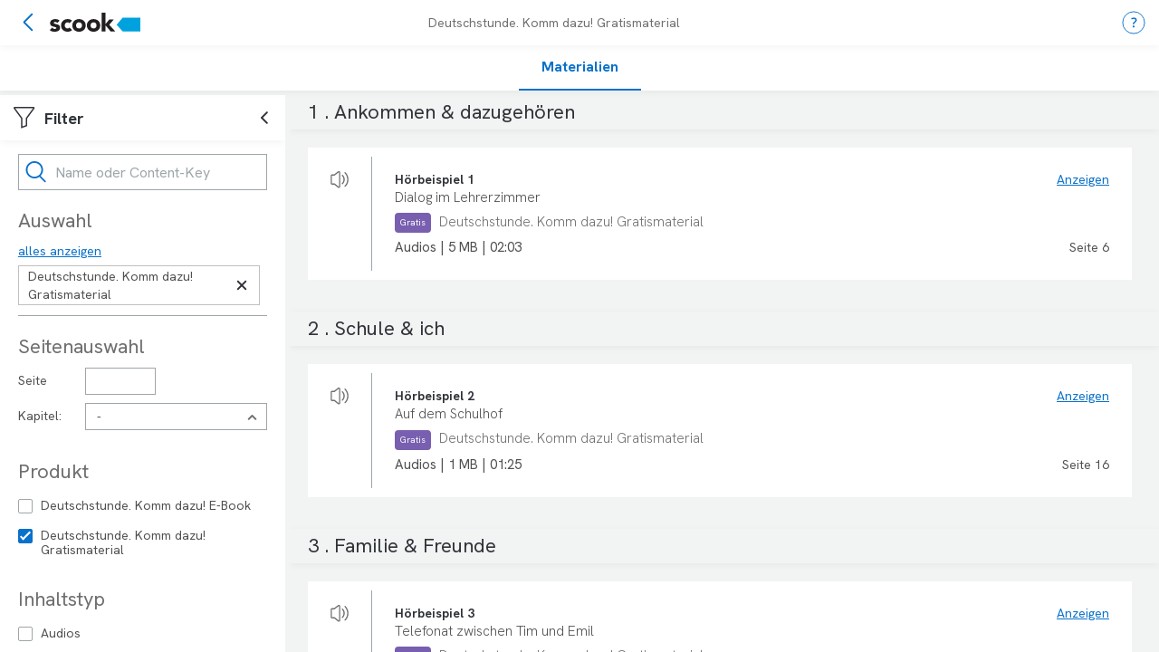

--- FILE ---
content_type: text/html; charset=utf-8
request_url: https://www.scook.at/produkt/55ff4a40-4380-496c-87d8-e88c1acf57dd
body_size: 16992
content:
<!DOCTYPE html>
<html lang="de">
<head>
  
    <script type="text/javascript" data-cmp-ab="1" src="https://cdn.consentmanager.net/delivery/autoblocking/8b2967dcaeba.js" data-cmp-host="c.delivery.consentmanager.net" data-cmp-cdn="cdn.consentmanager.net" data-cmp-codesrc="1"></script>
  
<meta charset="utf-8">
<meta name="viewport" content="width=device-width, initial-scale=1, shrink-to-fit=no">
<title>Produktansicht von Veritas E-Books auf scook</title>

<!-- Twitter -->
<meta name="twitter:card" content="summary_large_image">
<meta name="twitter:site" content="@avallain">
<meta name="twitter:creator" content="@avallain">
<meta name="twitter:title" content="scook">
<meta name="twitter:description" content="die VERITAS-Plattform für Lehrer:innen und Schüler:innen">
<meta name="twitter:image" content="/scook-social.png">

<!-- Facebook -->
<meta property="og:url" content="https://www.scook.at/">
<meta property="og:title" content="scook">
<meta property="og:description" content="die VERITAS-Plattform für Lehrer:innen und Schüler:innen">
<meta property="og:image" content="/scook-social.png">

<!-- Meta -->
<meta name="description" content="die VERITAS-Plattform für Lehrer:innen und Schüler:innen.">
<meta name="author" content="scook">

<!-- CSS/JS -->
<meta name="csrf-param" content="authenticity_token" />
<meta name="csrf-token" content="5MOOPiGmGdXI2GB5jpFbMX8Ug5iGG5UKxmQbGqTCVfxgT7Inn1c-Y166ThunUF4RysfkZWqPeFQcpI2U97x5Hw" /><link rel="stylesheet" href="/assets/veritas-027b7fd1fa18696f813e0416732e481aed78056a8a5852dba60a9bbb434cdf29.css" data-turbo-track="reload" data-stylesheet="veritas.css" /><script src="/assets/veritas_legacy-783ed63f40aadc913f2560430066fee225b65748f78b38a6f869cae3c7b96a36.js" data-turbo-track="reload"></script><script type="importmap" data-turbo-track="reload">{
  "imports": {
    "morphdom": "https://ga.jspm.io/npm:morphdom@2.6.1/dist/morphdom.js",
    "cable_ready": "https://ga.jspm.io/npm:cable_ready@5.0.0-pre9/dist/cable_ready.min.js",
    "@rails/actioncable": "/assets/actioncable.esm-9b25e8b927511934eb5798b0334ec60edb2633d2e338a6b30a1becacbf57be0c.js",
    "@hotwired/stimulus": "https://ga.jspm.io/npm:@hotwired/stimulus@3.1.0/dist/stimulus.js",
    "stimulus_reflex": "/assets/stimulus_reflex.min-534b19f69be6594fabce171c50d0046e23bbe39a49284496cd69beb8c8278e9a.js",
    "veritas": "/assets/veritas-8f486961700034f93b1535989a8939e0298c21af39e3e48d28f8cda63a088c64.js",
    "veritas_legacy": "/assets/veritas_legacy-783ed63f40aadc913f2560430066fee225b65748f78b38a6f869cae3c7b96a36.js",
    "@hotwired/turbo-rails": "/assets/turbo.min-dd24707344d5e3c57ae50b7d0784a5a6efcda74d8a0574e7ebbd6341c2ca7c92.js",
    "@hotwired/stimulus-loading": "/assets/stimulus-loading-856c97e4db834d21fa1da995a96d993b9a41f1852d90247b5d46560b82c9ef97.js",
    "jquery": "https://ga.jspm.io/npm:jquery@3.6.1/dist/jquery.js",
    "jquery.global": "/assets/jquery.global-8dccaec99669d4d0196d1ac431487da55ec1bb15d74bd5c75c1aad9e777fb7bc.js",
    "moment": "https://ga.jspm.io/npm:moment@2.29.4/moment.js",
    "keyboard-pagination": "/assets/libs/jquery.keyboard-pagination-75cba741e60a93a294bbf598411b7bb3dd8fc21752180113f389da810b0589f9.js",
    "select2": "/assets/select2/dist/js/select2-cd3a3a4cdbeca59da3677f6a96d0f6991ad8b6c7468a9179288fae5fae9f7e31.js",
    "stimulus-use": "https://ga.jspm.io/npm:stimulus-use@0.50.0/dist/index.js",
    "hotkeys-js": "https://ga.jspm.io/npm:hotkeys-js@3.9.5/dist/hotkeys.esm.js",
    "handlebars": "https://ga.jspm.io/npm:handlebars@4.7.7/lib/index.js",
    "fs": "https://ga.jspm.io/npm:@jspm/core@2.0.1/nodelibs/browser/fs.js",
    "source-map": "https://ga.jspm.io/npm:source-map@0.6.1/source-map.js",
    "@friendlycaptcha/sdk": "https://ga.jspm.io/npm:@friendlycaptcha/sdk@0.1.22/sdk.js",
    "channels/consumer": "/assets/channels/consumer-cdbaf91fc521795fd5db73ed4757bb674fe98be7ff1ea1454afe51e433fcd99b.js",
    "channels/example_channel": "/assets/channels/example_channel-4e03a85e52a56838e33f200f497222d478e881af3ea6c7f0ad096525ff4a81ac.js",
    "channels": "/assets/channels/index-77f023734b246477c15f7807f78006e8c4d7aa2899b6882fba21b8c0800c937b.js",
    "controllers/application": "/assets/controllers/application-16193b1d0b8dc21aafd9e616611a1006d8b47722676f450d255561734c20b3fc.js",
    "controllers/autoclick_controller": "/assets/controllers/autoclick_controller-0f625cd8db7666dea4a3a885bcd280d7141f924f10374540561ed6d8721cb6ab.js",
    "controllers/content_key_modal_controller": "/assets/controllers/content_key_modal_controller-932a41bf210ee76ec95648c34acab1ef29e513289ce92fc5b2ea537a40cd4fa6.js",
    "controllers/expandable_search_controller": "/assets/controllers/expandable_search_controller-64c060fbf6d9b2f5228fc0e36d5df4f1d5465e50cb83ab759a05ee0f25e4bdc1.js",
    "controllers/field_clipboard_controller": "/assets/controllers/field_clipboard_controller-c3178d76fe68bf8d2538be0923a567e8313d33b27f8518c3900502fa281b9d4b.js",
    "controllers/field_url_controller": "/assets/controllers/field_url_controller-b4831eb2a10bc485529d24f8ad860c0caf56dbe50370b35ad2a5479cb30d58f4.js",
    "controllers/flash_controller": "/assets/controllers/flash_controller-5be060355e5c9d7ab8753a3a0b8434e4bfb36616e695afb7c5343006955eb3bd.js",
    "controllers/friendly_captcha_controller": "/assets/controllers/friendly_captcha_controller-39301985494c860dfdcfbd33164bebe6352ca79a5fd45f17ac311da17bcd0038.js",
    "controllers": "/assets/controllers/index-496f555df17202dd3eea3e394a78cd8478c44a8373a5fdcd44d330266cd40977.js",
    "controllers/toast_controller": "/assets/controllers/toast_controller-df514e82a065dfff83dd849e4de4f83513f54cf7cdeab5b19bfd768a46df410b.js"
  }
}</script>
<link rel="modulepreload" href="/assets/stimulus_reflex.min-534b19f69be6594fabce171c50d0046e23bbe39a49284496cd69beb8c8278e9a.js">
<link rel="modulepreload" href="/assets/veritas-8f486961700034f93b1535989a8939e0298c21af39e3e48d28f8cda63a088c64.js">
<link rel="modulepreload" href="/assets/veritas_legacy-783ed63f40aadc913f2560430066fee225b65748f78b38a6f869cae3c7b96a36.js">
<link rel="modulepreload" href="/assets/turbo.min-dd24707344d5e3c57ae50b7d0784a5a6efcda74d8a0574e7ebbd6341c2ca7c92.js">
<link rel="modulepreload" href="/assets/stimulus-loading-856c97e4db834d21fa1da995a96d993b9a41f1852d90247b5d46560b82c9ef97.js">
<link rel="modulepreload" href="https://ga.jspm.io/npm:jquery@3.6.1/dist/jquery.js">
<link rel="modulepreload" href="/assets/jquery.global-8dccaec99669d4d0196d1ac431487da55ec1bb15d74bd5c75c1aad9e777fb7bc.js">
<script src="/assets/es-module-shims.min-3705047b4b58b36029f2c79779a12a2eeedf70993ed53ecd05c5d8200ea27b01.js" async="async" data-turbo-track="reload"></script>
<script type="module">import "veritas"</script>
<!-- Google Analytics -->
<script async src="https://www.googletagmanager.com/gtag/js?id=UA-2015165-8"></script>
<script>
(function(w,d,s,l,i){w[l]=w[l]||[];w[l].push({'gtm.start':
new Date().getTime(),event:'gtm.js'});var f=d.getElementsByTagName(s)[0],
j=d.createElement(s),dl=l!='dataLayer'?'&l='+l:'';j.async=true;j.src=
'https://www.googletagmanager.com/gtm.js?id='+i+dl;f.parentNode.insertBefore(j,f);
})(window,document,'script','dataLayer','GTM-MT9FT67');


      window.dataLayer = window.dataLayer || [];
      function gtag(){dataLayer.push(arguments);}
      gtag('js', new Date());

      gtag('config', 'UA-2015165-8', {
        'custom_map': {'dimension2': 'isLoggedIn'}
      });
  
      gtag('event', 'isLoggedIn_dimension', {'isLoggedIn': 'false'});
  
</script>
<!-- Google Analytics -->
<script src="https://cdn.geogebra.org/apps/deployggb.js"></script>


<style>
.unity-veritas-session-timeout-component h1 {display: none;}
</style>

<!-- Favicons -->
<link rel="apple-touch-icon" href="/apple-icon.png">
<link rel="icon" href="/favicon.ico">
<link rel="icon" type="image/png" sizes="192x192" href="/android-icon-192x192.png">
<link rel="icon" type="image/png" sizes="32x32" href="/favicon-32x32.png">
<link rel="icon" type="image/png" sizes="96x96" href="/favicon-96x96.png">
<link rel="icon" type="image/png" sizes="16x16" href="/favicon-16x16.png">
<link rel="manifest" href="/manifest.json">
<meta name="msapplication-TileColor" content="#ffffff">
<meta name="msapplication-TileImage" content="/ms-icon-144x144.png">
<meta name="theme-color" content="#ffffff">
</head>

<!-- Layout -->
<body id="page-product-viewer" class="productviewer-layout controller-unity-veritas-product_viewers action-show  desktop">


  <div class="unity-veritas-product-viewer-component" id="unity-veritas-product-viewer-component-1852344800" data-component-event="components:unity-veritas-product-viewer-component:load" data-component-id="a687520d-207c-46f3-99e8-e4432e0d0753" data-context="{&quot;productId&quot;:&quot;55ff4a40-4380-496c-87d8-e88c1acf57dd&quot;}" data-settings="{&quot;userRole&quot;:&quot;student&quot;,&quot;loggedIn&quot;:false,&quot;courseModuleId&quot;:&quot;5a2aff2c-2957-463a-adaf-e7d8fee2d8c9&quot;,&quot;materialStates&quot;:{&quot;active&quot;:&quot;Bereits freigeschaltet&quot;,&quot;inactive&quot;:&quot;Noch nicht freigeschaltet&quot;},&quot;productId&quot;:&quot;55ff4a40-4380-496c-87d8-e88c1acf57dd&quot;,&quot;serieId&quot;:null,&quot;serieTitle&quot;:&quot;Deutschstunde. Komm dazu!&quot;,&quot;selectedProduct&quot;:&quot;55ff4a40-4380-496c-87d8-e88c1acf57dd&quot;,&quot;chapter&quot;:null,&quot;contentKey&quot;:null,&quot;pageNum&quot;:null,&quot;solutions&quot;:null,&quot;userCanTryProducts&quot;:null,&quot;force_lti_popup&quot;:false,&quot;force_buy_popup&quot;:false,&quot;allow_close_login_popup&quot;:null,&quot;bookId&quot;:null,&quot;enableSearch&quot;:false,&quot;bookInfo&quot;:{&quot;school_book_list&quot;:null,&quot;title&quot;:&quot;Deutschstunde. Komm dazu! Gratismaterial&quot;},&quot;disableInteractiveSection&quot;:false,&quot;competences_catalog&quot;:null}">    <header class="viewer-header navbar-fixed-top">

  <nav role="navigation" aria-label="Main navigation">
    <ul class="nav nav-primary">
      <li class="nav-back flex-col">
            <a href="/">
              <span class="ng-icon ng-icon-big ng-icon-arrow-left" aria-hidden="true"></span>
              <svg class="sprite-icon brand-logo" role="img" aria-label="Scook logo"><title>Scook</title><use xlink:href="/assets/sprites-6251b07ee79c61d28e01e0cd3a8f1645626f4775bf525891db64331e5e298ef8.svg#scook" /></svg>
            </a>
      </li>
      <li class="nav-title flex-col">
        <h1 id="product-title">Deutschstunde. Komm dazu! Gratismaterial</h1>
      </li>
      <li class="flex-col hidden-xs"></li>

      <!-- help dropdown START -->
      <li class="nav-icon dropdown dropdown-secondary">
        <a href="/help" class="action" title="Hilfe"  class="dropdown-toggle" data-toggle="dropdown" role="button" aria-haspopup="true" aria-expanded="false">
          <svg class="sprite-icon sprite-icon-big" role="img" aria-label="Sekundäre Navigation"><title>Hilfe</title><use xlink:href="/assets/sprites-6251b07ee79c61d28e01e0cd3a8f1645626f4775bf525891db64331e5e298ef8.svg#help" /></svg>
        </a>
        <ul class="dropdown-menu dropdown-menu-right" id="help-menu">
          <li>
            <a href="#book-info">
              Produkt-Info
            </a>
          </li>
          <li>
            <a href="/scook">
              scook nutzen
            </a>
          </li>
          <li>
            <a href="/faq">
              FAQ
            </a>
          </li>
          <li>
            <a href="/hilfe/faq#gratisplus">
              Kostenlose Übungen
            </a>
          </li>
          <li>
            <a href="/hilfe/support_kontakt">
              Support kontaktieren
            </a>
          </li>
          <li>
            <a href="/datenschutz">
              Datenschutz
            </a>
          </li>
          <li>
            <a href="/impressum">
              Impressum
            </a>
          </li>
          <li>
            <a href="/agb">
              AGB
            </a>
          </li>
          <li>
            <a href="/lizenzbedingungen">
              Lizenzbedingungen
            </a>
          </li>
        </ul>
      </li>
      <!-- help dropdown END -->

    </ul>
    <ul class="nav nav-secondary">
          <li class="nav-element-materials">
            <a class='section-link active' data-section='materials' href='/produkt/55ff4a40-4380-496c-87d8-e88c1acf57dd?section=Materialien' class='active'>Materialien</a>
          </li>
    </ul>
  </nav>
</header>

<main class="section-with-sidebar" data-section="materials">
  <aside class="sidebar open toggle-anchor materials-filters">
</aside>

<button class="mobile-sidebar-toggler" id="toggle-sidebar-materials">
  <svg class="sprite-icon sprite-icon-small sidebar-icon" role="presentation"><use xlink:href="/assets/sprites-6251b07ee79c61d28e01e0cd3a8f1645626f4775bf525891db64331e5e298ef8.svg#chapter" /></svg>
</button>
<div class="mobile-sidebar-backdrop"></div>

  <section class="content content-materials" aria-labelledby="product-title">
    
  </section>
</main>

<script type="text/x-handlebars" id="book-trial-dialog-template">
  <div class="modal-dialog modal-lg" role="document">
    <div class="modal-content">
      <div class="modal-header">
        <button type="button" class="close" data-dismiss="modal" aria-label="Schließen">
          <span aria-hidden="true">×</span>
        </button>
        <div class="modal-title">{{product.name}}</div>
      </div>

      <div class="modal-body">
        <div class="flex-row">
          <div class="flex-col col-auto le-cover">
            <img class="img-responsive" src="{{product.cover_image_url}}" width="150" alt="cover">
          </div>

          {{#if success}}
            <div class="flex-col">
              <h2>Trial started</h2>
              Trial period ends at {{trial_ends_at}}.<br/> You can find product on dashboard or open it right now.
            </div>
          {{else if errors}}
            {{#if errors.tried}}
              <div class="flex-col">
                Sie haben das Produkt{{product.name}} in diesem Schuljahr bereits zum Kennenlernen freigeschaltet. Eine erneute Nutzung ist leider nicht möglich. 
              </div>
            {{else if errors.cant_try}}
              <div class="flex-col">
                You can't start trials.<br/>Please contact us to get access codes.
              </div>
            {{else if errors.trial_anavailable}}
              <div class="flex-col">
                Trial period is not available for this product
              </div>
            {{else if errors.message}}
              <div class="flex-col">
                {{errors.message}}
              </div>
            {{/if}}

            {{#if (or errors.tried errors.trial_anavailable)}}
              <div class="flex-col try-options">
                <div class="redeem-field">
                  <form method="post" class="ng-form ng-form-contained flex-row align-center mr-0">
                    <input name="licence_key" type="text" placeholder="Zugangscode eingeben" id="book-code">
                    <button class="btn btn-primary">OK</button>
                  </form>
                </div>
              </div>
            {{/if}}
          {{else}}
            <div class="flex-col">
              Jetzt 60 Tage lang gratis testen und Zugang zu allen Inhalten im ausgewählten Produkt erhalten.<br/>Durch Klick auf den Button starten Sie die Testphase.
            </div>
          {{/if}}
        </div>
       </div>

      <div class="modal-footer">
        {{#unless reload_on_success}}
          <a class="btn btn-default btn-cancel" data-dismiss="modal">Abbrechen</a>
        {{/unless}}
        {{#if success}}
          {{#if reload_on_success}}
            <a class="btn btn-primary" href="#reload">Öffnen</a>
          {{else}}
            <a class="btn btn-primary" href="{{url}}" target="_blank">Öffnen</a>
          {{/if}}
        {{else if errors}}
          <a class="btn btn-primary" href="{{product.buy_license_url}}">Open shop</a>
        {{else}}
          <a class="btn btn-primary btn-submit">Jetzt gratis kennenlernen</a>
        {{/if}}
      </div>
    </div>
  </div>
</script>

<script type="text/x-handlebars" id="book-info-dialog-template">
  <div class="modal-dialog" role="document">
    <div class="modal-content">
      <div class="modal-header">
        <button type="button" class="close" data-dismiss="modal" aria-label="Schließen">
          <span aria-hidden="true">×</span>
        </button>
        <div class="modal-title">{{book.title}}</div>
      </div>

      <div class="modal-body modal-alternative book-info">

        <p><strong>SBNR:</strong> {{book.school_book_list}}</p>
        <p><strong>Verlag:</strong> VERITAS Verlags- und Handelsges.m.b.H. &amp; Co. OG</p>
        <p><strong>Website:</strong> http://www.veritas.at</p>
        <p><strong>Adresse:</strong> Hafenstraße 2a, 4020 Linz</p>
        <p><strong>Telefon:</strong> +43 732 776451-2280</p>
        <p><strong>E-mail:</strong> kundenberatung@veritas.at</p>

      </div>

    </div>
  </div>
</script>

<script type="text/x-handlebars" id="product-subscription-dialog-template">
  <div class="modal-dialog modal-lg" role="document">
    <div class="modal-content">
      <div class="modal-header">
        {{#if allow_close}}
        <button type="button" class="close" data-dismiss="modal" aria-label="Schließen">
          <span aria-hidden="true">×</span>
        </button>
        {{else}}
          <a class="btn btn-primary pull-right" href="#goback">zum scook-Schreibtisch</a>
        {{/if}}
        <div class="modal-title">Buch nicht freigeschaltet</div>
      </div>

      <div class="modal-body">
        <div class="flex-row">
          {{#if product.cover_image_url}}
            <div class="flex-col col-auto le-cover">
              <img class="img-responsive" src="{{product.cover_image_url}}" width="150" alt="cover">
            </div>
          {{/if}}
          <div class="flex-col le-content">
            <div class="le-header">
              <h3 class="product-title">{{product.name}}</h3>
              <p>{{product.description}}</p>
            </div>

            {{#if loaded}}
              <div class="try-options">
                <div class="flex">
                  <div class="flex-col meta">
                    <svg class="sprite-icon sprite-icon-small" role="img"><title>Locked</title><use xlink:href="/assets/sprites-6251b07ee79c61d28e01e0cd3a8f1645626f4775bf525891db64331e5e298ef8.svg#locked" /></svg>
                  </div>

                  <a href="{{product.buy_license_url}}" target="_blank" class="buy">
                    {{#if product.price}}&euro; {{product.price}}{{else}}{{/if}}
                    <svg class="sprite-icon sprite-icon-biggest" role="img"><use xlink:href="/assets/sprites-6251b07ee79c61d28e01e0cd3a8f1645626f4775bf525891db64331e5e298ef8.svg#buy" /></svg>
                  </a>
                </div>

                {{#if (and product.can_be_tried userCanTryProducts)}}
                  <a href="#book-sample" class="action action-small">
                    Jetzt gratis kennenlernen
                  </a>
                {{/if}}

                <div class="redeem-field">
                  <form method="post" class="ng-form ng-form-contained flex-row align-center mr-0">
                    <input name="licence_key" type="text" placeholder="Zugangscode eingeben" id="book-code">
                    <button class="btn btn-primary">OK</button>
                  </form>
                </div>
              </div>
            {{/if}}
          </div>
        </div>
      </div>
    </div>
  </div>
</script>

<div class="modal modal-materials fade" id="material-modal" tabindex="-1" role="dialog" aria-labelledby="material-modal-label">
  <div class="modal-dialog modal-lg" role="document">
    <div class="modal-content">
      <div class="modal-header">
        <button type="button" class="close" data-dismiss="modal" aria-label="Schließen"></button>
        <div class="modal-title" id="material-modal-label">
          Zugriff leider nicht möglich
        </div>
      </div>
      <div class="modal-body">
        <div class="material">
          <center>
            <p>Zugriff auf gewählten Inhalt leider nicht möglich</p>
          </center>
        </div>
      </div>
    </div>
  </div>
</div>

<script type="text/x-handlebars" id="toc-template">
  {{#if loaded}}
    {{#each products}}
      {{#if selected}}
        <div class="toc-product">
          <button type="button" class="toggle-icon-anchor" data-toggle="collapse" data-target="#loaded-toc-tree" aria-expanded="true" aria-controls="loaded-toc-tree">
            <div class="toc-product-thumb">
              <svg class="sprite-icon" role="presentation"><use xlink:href="/assets/sprites-6251b07ee79c61d28e01e0cd3a8f1645626f4775bf525891db64331e5e298ef8.svg#check" /></svg>
              <img src="{{cover_image_url}}" alt="{{title}}">
            </div>
            <div class="toc-product-title">
              <div class="truncate-name">
                <span title="{{name}}">{{name}}</span>
                <span class="truncate-keep">{{part_name}}</span>
              </div>
              Auflage {{edition}}
            </div>
            <span class="ng-icon ng-icon-toggle animated-icon" aria-hidden="true"></span>
          </button>
        </div>
        <div id="loaded-toc-tree" class="collapse in">
          {{> toc-tree tree=../tree active=../activeId level=0}}
        </div>
      {{else}}
        <div class="toc-product product-link">
          <a href="/produkt/{{id}}{{#if multiple_series}}?serie_id={{current_serie_id}}{{/if}}">
            <div class="toc-product-thumb">
              <img src="{{cover_image_url}}" alt="{{title}}">
            </div>
            <div class="toc-product-title">
              <div class="truncate-name">
                <span title="{{name}}">{{name}}</span>
                <span class="truncate-keep">{{part_name}}</span>
              </div>
              Auflage {{edition}}
            </div>
            <span class="ng-icon ng-icon-arrow-down" aria-hidden="true"></span>
            <div class="ng-spinner hidden">
              <span class="sr-only">Loading</span>
            </div>
          </a>
        </div>
      {{/if}}
    {{/each}}
  {{/if}}
</script>

<script type="text/x-handlebars" id="toc-product-list-template">
  <a class="action" class="dropdown-toggle" data-toggle="dropdown" role="button" aria-haspopup="true" aria-expanded="false">
    {{#each products}}
      {{#if selected}}{{name}}{{/if}}
    {{/each}}
    <span class="ng-icon ng-icon-toggle ml-2" aria-hidden="true"></span>
  </a>
  <ul class="dropdown-menu">
    {{#each products}}
      <li>
        <a href="/produkt/{{id}}">
          {{name}}
        </a>
      </li>
    {{/each}}
  </ul>
</script>



<script type="text/x-handlebars" id="toc-tree-template">
  {{#unless (is-empty tree)}}
    {{#split-nodes tree as |chapters|}}
      {{#unless (is-empty chapters)}}
        <ol>
          {{#each chapters as |chapter|}}
            <li class="node {{#if (is-equal ../level 0)}}main-chapter{{/if}}" data-id="{{chapter.id}}">
              <a href="#chapter-{{chapter.id}}" class="{{#if (is-equal ../active chapter.id)}}active{{/if}} {{#if (is-bookmarked chapter @root.pages)}}bookmarked{{/if}}">
                <div class="chapter-title-container" title="{{chapter.title}}">
                  <span class="truncate-name">{{chapter.title}}</span>
                  {{#if (is-bookmarked chapter @root.pages)}}
                    <svg class="sprite-icon sprite-icon-big" role="img"><use xlink:href="/assets/sprites-6251b07ee79c61d28e01e0cd3a8f1645626f4775bf525891db64331e5e298ef8.svg#bookmark" /></svg>
                  {{/if}}
                </div>
              </a>
              {{> toc-tree tree=chapter.children active=../active level=(inc ../level)}}
            </li>
          {{/each}}
        </ol>
      {{/unless}}
    {{/split-nodes}}
  {{/unless}}
</script>


<script type="text/x-handlebars" id="toc-image-list-template">
    {{#each products}}
      {{#if selected}}
        <div class="toc-product">
          <button type="button" data-toggle="collapse" data-target="#loaded-toc-images" aria-expanded="true" aria-controls="loaded-toc-images">
            <div class="toc-product-thumb">
              <svg class="sprite-icon" role="img"><use xlink:href="/assets/sprites-6251b07ee79c61d28e01e0cd3a8f1645626f4775bf525891db64331e5e298ef8.svg#check" /></svg>
              <img src="{{cover_image_url}}" alt="{{title}}">
            </div>
            <div class="toc-product-title">
              <div class="truncate-name">
                <span title="{{name}}">{{name}}</span>
                <span class="truncate-keep">{{part_name}}</span>
              </div>
              Auflage {{edition}}
            </div>
            <span class="ng-icon ng-icon-toggle" aria-hidden="true"></span>
          </button>
        </div>
        <div id="loaded-toc-images" class="collapse in">
          {{#each ../pages}}
            <div class="toc-image-block {{#if-eq pages.length 2}}double{{/if-eq}} {{#if (or pages.[0].bookmarked pages.[1].bookmarked)}}bookmarked{{/if}}" data-page={{page}} tabindex="0" role="button" aria-label="Seite {{page}}">
              {{#if (or pages.[0].bookmarked pages.[1].bookmarked)}}
                <svg class="sprite-icon sprite-icon-big" role="img"><use xlink:href="/assets/sprites-6251b07ee79c61d28e01e0cd3a8f1645626f4775bf525891db64331e5e298ef8.svg#bookmark" /></svg>
              {{/if}}
              {{#each pages}}
                <div class="toc-image-page">
                  <img src="{{thumbnail_url}}" onload="(function(img){attachImageOrientationClassname(img)})(this)" alt="Seite {{page}}" />
                  <span>{{page}}</span>
                </div>
              {{/each}}
            </div>
          {{/each}}
        </div>
      {{else}}
        <div class="toc-product product-link">
          <a href="/produkt/{{id}}{{#if multiple_series}}?serie_id={{current_serie_id}}{{/if}}">
            <div class="toc-product-thumb">
              <img src="{{cover_image_url}}" alt="{{title}}">
            </div>
            <div class="toc-product-title">
              <div class="truncate-name">
                <span title="{{name}}">{{name}}</span>
                <span class="truncate-keep">{{part_name}}</span>
              </div>
              Auflage {{edition}}
            </div>
            <span class="ng-icon ng-icon-arrow-down" aria-hidden="true"></span>
            <div class="ng-spinner hidden">
              <span class="sr-only">Loading</span>
            </div>
          </a>
        </div>
      {{/if}}
    {{/each}}
</script>

<script type="text/x-handlebars" id="toc-search-item-template">
  <div class="search-image-block" data-page={{page_number}} tabindex="0" role="button" aria-label="Seite {{page_number}}">
    <img src={{thumbnail_url}} onload="(function(img){attachImageOrientationClassname(img)})(this)" alt="Seite {{page_number}}" />
    <div class="page">{{page_number}}</div>
    {{#if-gt count 1}}
      <div>{{count}} Treffer</div>
    {{else}}
      <div>&hellip; {{snippet.[0]}}<span>{{snippet.[1]}}</span>{{snippet.[2]}} &hellip;</div>
    {{/if-gt}}
  </div>
</script>

<script type="text/x-handlebars" id="hotspot-popup-template">
  <div class="listing materials listing-wrapper">
    <div class="popup-arrow"></div>
    {{#unless (is-empty materials)}}
      {{> materials materials=materials level=0}}
    {{else}}
      <div class="interactives-disabled">
        Inhalt ist leider noch nicht verfügbar
      </div>
    {{/unless}}
  </div>
</script>

<script type="text/x-handlebars" id="hotspot-materials-list-template">
  <div class="listing materials {{#if parent}}collapse in{{/if}}" {{#if parent}}id="material-{{parent.id}}"{{/if}}>
    {{> materials materials=materials parent=parent level=level}}
  </div>
</script>

<script type="text/x-handlebars" id="hotspot-materials-template">
  {{#each materials as |material|}}
    {{> material material parent=../parent index=@index level=../level}}

    {{#unless (is-empty material.children)}}
      <a href="#" class="additional-materials-closed" data-toggle="collapse" data-target="#material-{{material.id}}" aria-expanded="true" title="Open">
        <span class="ng-icon ng-icon-toggle" aria-hidden="true"></span>
        <span class="toggle-label">Es sind  {{descendants-count material}} zusätzliche Materialien verfügbar.</span>
      </a>

      {{> materials-list materials=material.children parent=material level=(inc ../level)}}
    {{/unless}}
  {{/each}}
</script>

<script type="text/x-handlebars" id="hotspot-material-template">
  <div class="material">
    {{#if (has-to-show-toggle-handler-for material level index)}}
      <a href="#" class="offgrid-left toggle-anchor open" role="button" data-toggle="collapse" data-target="#material-{{parent.id}}">
        <span class="ng-icon ng-icon-toggle" aria-hidden="true"></span>
      </a>
    {{/if}}

    <!-- mobile view -->
    <div class="material-tile">
      <div class="material-tile-badge">
        <span class="badge badge-primary {{scook-type-class-for scook_type}}">
          {{scook_type_translated}}
        </span>
        {{#if accesible}}
          {{#link-to-representation link class='action action-small'}}
          {{/link-to-representation}}
        {{/if}}
      </div>
      <div class="material-tile-content">
        <p class="material-title">{{title}}</p>
        <p>{{product_name}}</p>
        <div class="material-tile-meta">
          <ul>
            <li>{{professional_type_translated}}</li>
            {{#if file_size}}
            <li>{{#file-size file_size}}{{/file-size}}</li>
            {{/if}}

            {{#if pages}}
              <li>
                {{pages}}
                {{#if-eq pages 1}}
                  Seite
                {{else}}
                  Seite(n)
                {{/if-eq}}
              </li>
            {{/if}}
            {{#if duration}}
              <li>{{#duration duration}}{{/duration}}</li>
            {{/if}}
          </ul>
          <div>
            {{#if (is-locked this)}}
              <svg class="sprite-icon-small material--locked" role="img">
                <use xlink:href="{{icon-for 'locked'}}"/>
                <title>Locked material</title>
              </svg>
            {{/if}}

            <svg class="sprite-icon-small material--type" role="img">
              <use xlink:href="{{media-type-icon-for this}}"/>
              <title>{{media_type}}</title>
            </svg>

            {{#if (is-teacher-only this)}}
              <svg class="sprite-icon-small tooltip--help material--teacher-only" role="img"
                  data-toggle="tooltip" data-placement="right" tabindex="0"
                  aria-label="Material für Lehrer:innen mit Berechtigungsnachweis"
                  title="Material für Lehrer:innen mit Berechtigungsnachweis">
                <use xlink:href="{{icon-for 'teacher-only'}}"/>
              </svg>
            {{/if}}

            {{#if not_approved}}
              <svg class="sprite-icon-small material--not-approved" role="img">
                <use xlink:href="{{icon-for 'not-approved'}}"/>
                <title>Sie verlassen den approbierten Bereich</title>
              </svg>
            {{/if}}
            {{#if-eq professional_type "Online-Übung"}}
              <svg class="sprite-icon" role="presentation"><title>{{professional_type_translated}}</title><use xlink:href="/assets/sprites-6251b07ee79c61d28e01e0cd3a8f1645626f4775bf525891db64331e5e298ef8.svg#lo_test" /></svg>
            {{else}}
              {{#if-eq professional_type "Online-Check"}}
                <svg class="sprite-icon" role="presentation"><title>{{professional_type_translated}}</title><use xlink:href="/assets/sprites-6251b07ee79c61d28e01e0cd3a8f1645626f4775bf525891db64331e5e298ef8.svg#lo_check" /></svg>
              {{/if-eq}}
            {{/if-eq}}
          </div>
        </div>
      </div>
      {{#if accesible}}
        {{#link-to-representation link class='material-tile-play'}}
          <svg class="sprite-icon" role="presentation"><use xlink:href="/assets/sprites-6251b07ee79c61d28e01e0cd3a8f1645626f4775bf525891db64331e5e298ef8.svg#material-play" /></svg>
        {{/link-to-representation}}
      {{/if}}
    </div>
    <!-- end of mobile view -->

    <div class="flex-row material--desktop">
      <div class="le-meta flex-col col-auto">

        {{#if (is-locked this)}}
          <svg class="sprite-icon-small material--locked" role="img">
            <use xlink:href="{{icon-for 'locked'}}"/>
            <title>Locked material</title>
          </svg>
        {{/if}}

        <svg class="sprite-icon-small material--type" role="img">
          <use xlink:href="{{media-type-icon-for this}}"/>
          <title>{{media_type}}</title>
        </svg>

        {{#if (is-teacher-only this)}}
          <svg class="sprite-icon-small material--teacher-only" role="img">
            <use xlink:href="{{icon-for 'teacher-only'}}"/>
            <title>Material für Lehrer:innen mit Berechtigungsnachweis</title>
          </svg>
        {{/if}}

        {{#if not_approved}}
          <svg class="sprite-icon-small material--not-approved" role="img">
            <use xlink:href="{{icon-for 'not-approved'}}"/>
            <title>Sie verlassen den approbierten Bereich</title>
          </svg>
        {{/if}}
        {{#if-eq professional_type "Online-Übung"}}
          <svg class="sprite-icon" role="presentation"><title>{{professional_type_translated}}</title><use xlink:href="/assets/sprites-6251b07ee79c61d28e01e0cd3a8f1645626f4775bf525891db64331e5e298ef8.svg#lo_test" /></svg>
        {{else}}
          {{#if-eq professional_type "Online-Check"}}
            <svg class="sprite-icon" role="presentation"><title>{{professional_type_translated}}</title><use xlink:href="/assets/sprites-6251b07ee79c61d28e01e0cd3a8f1645626f4775bf525891db64331e5e298ef8.svg#lo_check" /></svg>
          {{/if-eq}}
        {{/if-eq}}

      </div>

      <div class="le-content flex-col">
        <div class="flex-row">
          <div class="flex-col">
            <p class="material-title">{{title}}</p>
          </div>
          <div class="flex-col col-auto">
            {{#if accesible}}
              {{#link-to-representation link class='action action-small'}}
                Anzeigen
              {{/link-to-representation}}
            {{/if}}
          </div>
        </div>

        {{#if subtitle}}
          <p class="le-subtitle">{{subtitle}}</p>
        {{/if}}

        <p class="product">
          <span class="badge badge-primary {{scook-type-class-for scook_type}}">
            {{scook_type_translated}}
          </span>
        </p>

        <p>
          <strong>
            {{professional_type_translated}}
            {{#if file_size}}
              | {{#file-size file_size}}{{/file-size}}
            {{/if}}
            {{#if pages}}
              | {{pages}} Seite(n)
            {{/if}}
            {{#if duration}}
              | {{#duration duration}}{{/duration}}
            {{/if}}
          </strong>
        </p>
      </div>
    </div>
  </div>
</script>

<script type="text/x-handlebars" id="share-link-dialog-template">
  <div class="modal-dialog modal-lg" role="document">
    <div class="modal-content">
      <div class="modal-header">
        <button type="button" class="close" data-dismiss="modal" aria-label="Schließen">
          <span aria-hidden="true">×</span>
        </button>
        <div class="modal-title">Seite teilen</div>
      </div>

      <div class="modal-body modal-alternative">

        <p class="message">Die ausgewählte Seite kann mit anderen Nutzern geteilt werden.
Dazu muss der Nutzer die Berechtigung für dieses Produkt haben.</p>

        <div class="row">
          <div class="col-md-9 ">
            <input type="text" id="share-link-field" name="link" value="{{link}}" class="form-control share-link-field" readonly>
          </div>
          <div class="col-md-3 ">
            <button class="btn btn-primary btn-copy btn-block" data-clipboard-action="copy" data-clipboard-target="#share-link-field"
            data-success-text="Link kopiert" data-fail-text="Failed!"
            >Link kopieren</body>
          </div>
        </div>

      </div>

    </div>
  </div>
</script>

<script type="text/x-handlebars" id="package-materials-dialog-template">
  <div class="modal-dialog modal-lg" role="document">
    <div class="modal-content">
      <div class="modal-header">
        <button type="button" class="close" data-dismiss="modal" aria-label="Schließen"></button>
        <div class="modal-title">
          <span class="badge badge-big badge-primary {{scook-type-class-for product.scook_type}}">
            {{product.scook_type_translated}}
          </span>
          {{product.name}}
        </div>
      </div>

      <div class="modal-body">
         {{> tree tree=tree}}
      </div>

      {{#unless product.accesible}}
        {{#if product.buy_license_url}}
          <div class="modal-footer">
            <a href="{{product.buy_license_url}}" type="button" class="btn btn-primary">Produkt kaufen</a>
          </div>
        {{/if}}
      {{/unless}}
    </div>
  </div>
</script>

<script type="text/x-handlebars" id="package-tree-template">
  {{#split-nodes tree as |chapters materials|}}
    {{#unless (is-empty materials)}}
      {{> materials materials=materials level=0}}
    {{/unless}}

    {{#unless (is-empty chapters)}}
      {{#each chapters as |chapter|}}
        {{> tree tree=chapter.children}}
      {{/each}}
    {{/unless}}
  {{/split-nodes}}
</script>

<script type="text/x-handlebars" id="package-materials-template">
  <div class="listing materials {{#if parent}}collapse in{{/if}}" {{#if parent}}id="material-{{parent.id}}"{{/if}}>
    {{#each materials as |material|}}
      {{> material material parent=../parent index=@index level=../level}}

      {{#unless (is-empty material.children)}}
        <a href="#" class="additional-materials-closed" data-toggle="collapse" data-target="#material-{{material.id}}" aria-expanded="true">
          <span class="ng-icon ng-icon-toggle" aria-hidden="true"></span>
          Es sind  {{descendants-count material}} zusätzliche Materialien verfügbar.
        </a>

        {{> materials materials=material.children parent=material level=(inc ../level)}}
      {{/unless}}
    {{/each}}
  </div>
</script>

<script type="text/x-handlebars" id="package-material-template">
  <div class="material">
    {{#if (has-to-show-toggle-handler-for material level index)}}
      <a href="#" class="offgrid-left open" data-toggle="collapse" data-target="#material-{{parent.id}}">
        <span class="ng-icon ng-icon-toggle" aria-hidden="true"></span>
      </a>
    {{/if}}

    <div class="flex-row">
      <div class="le-meta flex-col col-auto">
        <svg class="sprite-icon-small" role="img">
          <use xlink:href="{{media-type-icon-for this}}"/>
          <title>{{media_type}}</title>
        </svg>
      </div>

      <div class="le-content flex-col">
        <div class="flex-row">
          <div class="flex-col">
            <p class="material-title">{{title}}</p>
          </div>
          <div class="flex-col col-auto">
            {{#if accesible}}
              {{#link-to-representation link class='action action-small'}}
                Anzeigen
              {{/link-to-representation}}
            {{else}}
              Im Paket enthalten
            {{/if}}
          </div>
        </div>

        {{#if subtitle}}
          <p class="le-subtitle">{{subtitle}}</p>
        {{/if}}

        <p>
          <strong>{{professional_type}}</strong>
          <span class="content-page">
            Seite {{page_range}}
          </span>
        </p>
      </div>
    </div>
  </div>
</script>

<script type="text/x-handlebars" id="teacher-only-dialog-template">
  <div class="modal-dialog modal-lg" role="document">
    <div class="modal-content">
      <div class="modal-header">
        <button type="button" class="close" data-dismiss="modal" aria-label="Schließen"></button>
        <div class="modal-title">
          Keine Zugriffsberechtigung
        </div>
      </div>

      <div class="modal-body">
          <p>
            Dieses Material ist exklusiv für Lehrer:innen und für dich leider nicht verfügbar. 
          </p>
      </div>

        <div class="modal-footer">

          <a data-dismiss="modal" type="button" class="btn btn-link">Zurück</a>
          <a href="/faq" type="button" class="btn btn-link">Hilfe</a>
          <a href="/schreibtisch" type="button" class="btn btn-primary">Zum Schreibtisch</a>
        </div>
    </div>
  </div>
</script>

<script type="text/x-handlebars" id="school-required-dialog-template">
  <div class="modal-dialog modal-lg" role="document">
    <div class="modal-content">
      <div class="modal-header">
        <button type="button" class="close" data-dismiss="modal" aria-label="Schließen"></button>
        <div class="modal-title">
          Keine Zugriffsberechtigung
        </div>
      </div>

      <div class="modal-body">
          <p>
            Sie können das Material erst öffnen, nachdem Sie Ihren Berechtigungsnachweis erbracht haben.
          </p>
      </div>

        <div class="modal-footer">

          <a data-dismiss="modal" type="button" class="btn btn-link">Zurück</a>
          <a href="/faq" type="button" class="btn btn-link">Hilfe</a>
          <a href="https://profile.veritas.at/profile/user?returnUrl=https://www.scook.at/produkt/55ff4a40-4380-496c-87d8-e88c1acf57dd" type="button" class="btn btn-primary">Berechtigungsnachweis erbringen</a>
        </div>
    </div>
  </div>
</script>


<script type="text/x-handlebars" id="filters-template">
  <div class="sidebar-header">
    <div class="sidebar-title">
      <div class="sidebar-icon sprite-with-badge">
        <svg class="sprite-icon" role="presentation">
          <use xlink:href="{{icon-for 'filter'}}"/>
        </svg>
        {{#unless (is-empty filterTags)}}
          <span class="badge badge-counter">{{filterTags.length}}</span>
        {{/unless}}
      </div>
      <h2>Filter</h2>
    </div>
    <span class="ng-icon ng-icon-toggle animated-icon rotated-icon" aria-hidden="true"></span>
  </div>

  <div class="sidebar-main">
    <div class="row form-group search-row">
      <div class="col-xs-12 ">
        <svg class="sprite-icon" role="img" aria-label="Suchen"><title>Suchen</title><use xlink:href="/assets/sprites-6251b07ee79c61d28e01e0cd3a8f1645626f4775bf525891db64331e5e298ef8.svg#search" /></svg>
        <label for="materials-search" class="sr-only">Name oder Content-Key</label>
        <input type="text" name="search" id="materials-search" value="{{search}}" class="form-control" placeholder="Name oder Content-Key" aria-label="Name oder Content-Key">
      </div>
    </div>

    <h3>Auswahl</h3>
    <a href="#" class="action active-filters-remove-all">alles anzeigen</a>
    <div class="active-filters">
      {{> filter-tags tags=filterTags}}
    </div>

    <h3>Seitenauswahl</h3>
    <div class="row form-group">
      <label class="col-xs-3 control-label" id="page-select-label">Seite</label>
      <div class="col-xs-4">
        <input type="text" name="page" class="form-control form-control-small pages-filter" aria-labelledby="page-select-label">
      </div>
    </div>

    <div class="row form-group">
      <label class="col-xs-3 control-label" id="chapter-select-label">Kapitel:</label>
      <div class="col-xs-9">
        <div class="ng-select ng-select-xs">
          <select name="subject" class="form-control chapters-select" aria-labelledby="chapter-select-label">
            <option value="">-</option>
            {{#each chapters as |chapter|}}
              <option value="{{chapter.id}}" {{#if (is-active-chapter chapter)}}selected{{/if}}>{{chapter.name}}</option>
            {{/each}}
          </select>
          <span class="ng-icon ng-icon-toggle" aria-hidden="true"></span>
        </div>
      </div>
    </div>

    <div class="filter product-filter">
      <h3>Produkt</h3>
      {{#each products as |product|}}
        <div class="ng-checkbox">
          <input type="checkbox" id="{{product.id}}" name="{{product.name}}" value="{{product.id}}" {{#if (is-active-product product)}}checked{{/if}}>
          <label for="{{product.id}}"><span>{{product.name}}</span></label>
        </div>
      {{/each}}
    </div>

    <div class="filter professional-type-filter">
      <h3>Inhaltstyp</h3>
      {{#each professionalTypes as |professionalType|}}
        <div class="ng-checkbox">
          <input type="checkbox" id="{{professionalType.id}}" name="{{professionalType.name}}" value="{{professionalType.id}}" {{#if (is-active-professional-type professionalType)}}checked{{/if}}>
          <label for="{{professionalType.id}}"><span>{{professionalType.name}}</span></label>
        </div>
      {{/each}}
    </div>

    <div class="filter media-type-filter">
      <h3>Medientyp</h3>
      {{#each mediaTypes as |mediaType|}}
        <div class="ng-checkbox">
          <input type="checkbox" id="{{mediaType.id}}" name="{{mediaType.name}}" value="{{mediaType.id}}" {{#if (is-active-media-type mediaType)}}checked{{/if}}>
          <label for="{{mediaType.id}}"><span>{{mediaType.name}}</span></label>
        </div>
      {{/each}}
    </div>

    <div class="filter state-filter">
      <h3>Produktfreischaltung</h3>
      {{#each states as |state|}}
        <div class="ng-checkbox">
          <input type="checkbox" id="{{state.id}}" name="{{state.name}}" value="{{state.id}}" {{#if (is-active-state state)}}checked{{/if}}>
          <label for="{{state.id}}"><span>{{state.name}}</span></label>
        </div>
      {{/each}}
    </div>
  </div>
</script>

<script type="text/x-handlebars" id="filter-tags-template">
  {{#each tags as |tag|}}
    <div class="ng-tag ng-tag-xs">
      <a href="#" data-id="{{tag.id}}" data-type="{{tag.type}}" title="Filter löschen">
        <span class="ng-tag-label">{{tag.name}}</span>
        <span class="ng-icon ng-icon-delete" aria-hidden="true"></span>
      </a>
    </div>
  {{/each}}
</script>

<script type="text/x-handlebars" id="materials-tree-template">
  {{#if loaded}}
    {{#if search}}
      <p class="search_results_title">Results for "<strong>{{search}}</strong>"</p>
    {{/if}}
    {{#unless (is-empty tree)}}
      {{#split-nodes tree as |chapters materials|}}
        {{#unless (is-empty materials)}}
          <div class="content-main">
            {{> materials materials=materials level=0}}
          </div>
        {{/unless}}

        {{#unless (is-empty chapters)}}
          {{#each chapters as |chapter|}}
            <div class="content-header">
              <h3>{{chapter.title}}</h3>
            </div>
            <div class="content-main">
              {{> chapters-subtree tree=chapter.children}}
            </div>
          {{/each}}
        {{/unless}}
      {{/split-nodes}}
    {{else}}
      <p class="text-center">Für die gewählten Suchkriterien gibt es leider keine passenden Materialien. Ändern Sie bitte die Filterkriterien im linken Seitenbereich.</p>
    {{/unless}}
  {{else}}
    <div class="spinner-wrapper">
      <div class="ng-spinner ng-spinner-centered"><span class="sr-only">Loading</span></div>
    </div>
  {{/if}}
</script>

<script type="text/x-handlebars" id="materials-tree-chapters-template">
  {{#split-nodes tree as |chapters materials|}}
    {{#unless (is-empty materials)}}
      {{> materials materials=materials level=0}}
    {{/unless}}

    {{#unless (is-empty chapters)}}
      {{#each chapters as |chapter|}}
        <h4>{{chapter.title}}</h4>
        {{> chapters-subtree tree=chapter.children}}
      {{/each}}
    {{/unless}}
  {{/split-nodes}}
</script>

<script type="text/x-handlebars" id="materials-tree-materials-template">
  <div class="listing materials {{#if parent}}collapse in{{/if}}" {{#if parent}}id="material-{{parent.id}}"{{/if}}>
    {{#each materials as |material|}}
      {{> material material parent=../parent index=@index level=../level}}

      {{#unless (is-empty material.children)}}
        <a href="#" class="additional-materials-closed" data-toggle="collapse" data-target="#material-{{material.id}}" aria-expanded="true">
          <span class="ng-icon ng-icon-toggle" aria-hidden="true"></span>
          <span class="toggle-label">Es sind  {{descendants-count material}} zusätzliche Materialien verfügbar.</span>
        </a>

        {{> materials materials=material.children parent=material level=(inc ../level)}}
      {{/unless}}
    {{/each}}
  </div>
</script>

<script type="text/x-handlebars" id="material-template">
  <div class="material" data-id="{{id}}" data-content-key="{{content_key}}">
    {{#if (has-to-show-toggle-handler-for material level index)}}
      <a href="#" class="offgrid-left toggle-anchor open" role="button" data-toggle="collapse" data-target="#material-{{parent.id}}" title="Open">
        <span class="ng-icon ng-icon-toggle" aria-hidden="true"></span>
      </a>
    {{/if}}

    <!-- mobile view -->
    <div class="material-tile">
      <div class="material-tile-badge">
        <span class="badge badge-primary {{scook-type-class-for scook_type}}">
          {{scook_type_translated}}
        </span>
        {{#if accesible}}
          {{#link-to-representation link class='action action-small'}}

          {{/link-to-representation}}
        {{else}}
          {{#if login_required}}
            {{#if logged_in}}
              {{#if not_a_teacher}}
                <a href="#teacher-only" class="action" data-id="{{product_id}}"></a>
              {{else}}
                <a href="#product" class="action" data-id="{{product_id}}"></a>
              {{/if}}
            {{else}}
              <a href="#login" class="action"></a>
            {{/if}}
          {{else if not_a_teacher}}
            <a href="#teacher-only" class="action" data-id="{{product_id}}"></a>
          {{else}}
            <a href="#product" class="action" data-id="{{product_id}}"></a>
          {{/if}}
        {{/if}}
      </div>
      <div class="material-tile-content">
        <p class="material-title">{{title}}</p>
        <p>{{product_name}}</p>
        <div class="material-tile-meta">
          <ul>
            <li>{{professional_type_translated}}</li>
            {{#if file_size}}
            <li>{{#file-size file_size}}{{/file-size}}</li>
            {{/if}}

            {{#if pages}}
              <li>
                {{pages}}
                {{#if-eq pages 1}}
                  Seite
                {{else}}
                  Seite(n)
                {{/if-eq}}
              </li>
            {{/if}}
            <li>Seite {{page_range}}</li>
          </ul>
          <div>
            {{#if (is-locked this)}}
              <svg class="sprite-icon-small material--locked" role="img">
                <use xlink:href="{{icon-for 'locked'}}"/>
                <title>Locked material</title>
              </svg>
            {{/if}}

            <svg class="sprite-icon-small material--type" role="img">
              <use xlink:href="{{media-type-icon-for this}}"/>
              <title>{{media_type}}</title>
            </svg>

            {{#if (is-teacher-only this)}}
              <svg class="sprite-icon-small tooltip--help material--teacher-only" role="img"
                  data-toggle="tooltip" data-placement="right" tabindex="0"
                  aria-label="Material für Lehrer:innen mit Berechtigungsnachweis"
                  title="Material für Lehrer:innen mit Berechtigungsnachweis">
                <use xlink:href="{{icon-for 'teacher-only'}}"/>
              </svg>
            {{/if}}

            {{#if not_approved}}
              <svg class="sprite-icon-small material--not-approved" role="img">
                <use xlink:href="{{icon-for 'not-approved'}}"/>
                <title>Sie verlassen den approbierten Bereich</title>
              </svg>
            {{/if}}
          </div>
        </div>
      </div>
      <div class="material-tile-play">
        <svg class="sprite-icon" role="presentation"><use xlink:href="/assets/sprites-6251b07ee79c61d28e01e0cd3a8f1645626f4775bf525891db64331e5e298ef8.svg#material-play" /></svg>
      </div>
    </div>
    <!-- end of mobile view -->

    <div class="flex-row material--desktop">
      <div class="le-meta flex-col col-auto">
        {{#if (is-locked this)}}
          <svg class="sprite-icon-small material--locked" role="img">
            <use xlink:href="{{icon-for 'locked'}}"/>
            <title>Locked material</title>
          </svg>
        {{/if}}

        <svg class="sprite-icon-small material--type" role="img">
          <use xlink:href="{{media-type-icon-for this}}"/>
          <title>{{media_type}}</title>
        </svg>

        {{#if (is-teacher-only this)}}
          <svg class="sprite-icon-small tooltip--help material--teacher-only" role="img"
               data-toggle="tooltip" data-placement="right" tabindex="0"
               aria-label="Material für Lehrer:innen mit Berechtigungsnachweis"
               title="Material für Lehrer:innen mit Berechtigungsnachweis">
            <use xlink:href="{{icon-for 'teacher-only'}}"/>
          </svg>
        {{/if}}

        {{#if not_approved}}
          <svg class="sprite-icon-small material--not-approved" role="img">
            <use xlink:href="{{icon-for 'not-approved'}}"/>
            <title>Sie verlassen den approbierten Bereich</title>
          </svg>
        {{/if}}
      </div>

      <div class="le-content flex-col">
        <div class="flex-row">
          <div class="flex-col">
            <p class="material-title searchable">{{title}}</p>
          </div>
          <div class="flex-col col-auto">
            {{#if accesible}}
              {{#link-to-representation link class='action action-small'}}
                Anzeigen
              {{/link-to-representation}}
            {{else}}
              {{#if login_required}}
                {{#if logged_in}}
                  {{#if not_a_teacher}}
                    <a href="#teacher-only" class="action" data-id="{{product_id}}">
                      Details
                    </a>
                  {{else}}
                    <a href="#product" class="action" data-id="{{product_id}}">
                      Details
                    </a>
                  {{/if}}
                {{else}}
                  <a href="#login" class="action">
                    Anmelden
                  </a>
                {{/if}}
              {{else if not_a_teacher}}
                <a href="#teacher-only" class="action" data-id="{{product_id}}">
                  {{#if logged_in}}
                    Details
                  {{else}}
                    Anmelden
                  {{/if}}
                </a>
              {{else}}
                <a href="#product" class="action" data-id="{{product_id}}">
                  Details
                </a>
              {{/if}}
            {{/if}}
          </div>
        </div>

        {{#if subtitle}}
          <p class="le-subtitle">{{subtitle}}</p>
        {{/if}}

        <p class="product">
          <span class="badge badge-primary {{scook-type-class-for scook_type}}">
            {{scook_type_translated}}
          </span>

          <a href="#product" data-id="{{product_id}}">
            {{product_name}}
          </a>
        </p>

        <p class="more-info">
          {{professional_type_translated}}
            {{#if file_size}}
              | {{#file-size file_size}}{{/file-size}}
            {{/if}}
            {{#if pages}}
              | {{pages}}
              {{#if-eq pages 1}}
                Seite
              {{else}}
                Seite(n)
              {{/if-eq}}
            {{/if}}
            {{#if duration}}
              | {{#duration duration}}{{/duration}}
            {{/if}}
          <span class="content-page">
            Seite {{page_range}}
              {{#if content_key}}
              | Materialcode(s): <span  class="searchable">{{content_key}}</span>
              {{/if}}
          </span>
        </p>
      </div>
    </div>
  </div>
</script>

<script type="text/x-handlebars" id="knowledge-content-template">
  {{#if loaded}}
    {{#if (and knowledge chapter)}}
      <div class="content-flex-height {{choose chapter.page_type 'standard'}}"> <!-- ToDo: Use the class:
                              .training    for page type "Training"
                              .language    for page type "Sprache der Mathematik"
                              .knowledge   for page type "Trainiere dein Wissen"
                              .standard    for page type "Standard" -->

        <div class="toolbar">
            <a href="#notes" class="btn btn-secondary ni" title="Notes">
              <svg class="sprite-icon notes-present {{#unless knowledge.notes_present}}hidden{{/unless}}" role="presentation"><use xlink:href="/assets/sprites-6251b07ee79c61d28e01e0cd3a8f1645626f4775bf525891db64331e5e298ef8.svg#notes-present" /></svg>
              <svg class="sprite-icon notes-missing {{#if knowledge.notes_present}}hidden{{/if}}" role="presentation"><use xlink:href="/assets/sprites-6251b07ee79c61d28e01e0cd3a8f1645626f4775bf525891db64331e5e298ef8.svg#notes" /></svg>
            </a>


          <div class="dropdown">
  <a href="#calculator" class="btn btn-secondary dropdown-toggle" title="Calculator">
    <svg class="sprite-icon" role="presentation"><use xlink:href="/assets/sprites-6251b07ee79c61d28e01e0cd3a8f1645626f4775bf525891db64331e5e298ef8.svg#calculator" /></svg>
  </a>

  <div class='calculator-container'></div>

</div>

          <a href="#fullscreen" class="btn btn-secondary ml-4 fullscreen-toggle" title="Fullscreen">
            <svg class="sprite-icon sprite-icon-small fullscreen-on" role="presentation"><use xlink:href="/assets/sprites-6251b07ee79c61d28e01e0cd3a8f1645626f4775bf525891db64331e5e298ef8.svg#fullscreen-open" /></svg>
            <svg class="sprite-icon sprite-icon-small fullscreen-off" role="presentation"><use xlink:href="/assets/sprites-6251b07ee79c61d28e01e0cd3a8f1645626f4775bf525891db64331e5e298ef8.svg#fullscreen-close" /></svg>
          </a>
        </div>

        <div class="content-header">
          <h3>{{chapter.title}}</h3>
          <div class="flex align-center">
            <a href="{{url-for-reader chapter.page_from}}" class="content-page">Seite {{chapter.page_range}}</a>
          </div>
        </div>

        {{#if knowledge.ziel}}
          <div class="content-metadata">
            <div class="content-metadata-wrapper">
                <span class="metadata-objetive">Ziel</span>
                <span class="metadata-description">{{knowledge.ziel.ziel}}</span>
                <span class="metadata-competence">{{knowledge.ziel.competences}}</span>
            </div>
          </div>
        {{/if}}

        {{#if knowledge.headline}}
          <div class="content-metadata">
            <div class="content-metadata-wrapper">
                <span class="metadata-description">{{knowledge.headline}}</span>
            </div>
          </div>
        {{/if}}

        <div class="content-main content-main--wissen">
          {{#if (and knowledge.knowledge_description knowledge.knowledge_competence)}}
            <p class="content-goal">
              <span class="badge badge-primary badge-medium material-type-pro">Ziel</span>
              {{knowledge.knowledge_description}}
              <span class="pull-right">{{knowledge.knowledge_competence}}</span>
            </p>
          {{/if}}
          <iframe src="{{interactive-content-url-for knowledge}}" frameborder="0" width="100%" height="100%"></iframe>
        </div>
      </div>
    {{/if}}
  {{/if}}
</script>

<script type="text/x-handlebars" id="knowledge-content-loading-template">
  <div class="spinner-wrapper">
   <div class="ng-spinner ng-spinner-centered"><span class="sr-only">Loading</span></div>
  </div>
</script>

<script type="text/x-handlebars" id="training-content-template">
  {{#if loaded}}
    {{#each chapters as |chapter|}}
      {{> training-chapter chapter
         lastAccessedTrainingId=../lastAccessedTrainingId
         activeId=../activeId}}
    {{/each}}
  {{else}}
    <div class="spinner-wrapper">
     <div class="ng-spinner ng-spinner-centered"><span class="sr-only">Loading</span></div>
    </div>
  {{/if}}
</script>

<script type="text/x-handlebars" id="training-content-chapter-template">
  <div class="content-chapter {{choose page_type 'standard'}} {{#if (is-equal activeId id)}}active{{/if}}" id="chapter-{{id}}" data-chapter-id="{{id}}">
    <div class="content-header">
      <h2>{{title}}</h2>
      <a href="{{url-for-reader page_from}}" class="content-page">Seite {{page_range}}</a>
    </div>

    {{#each groups as |group|}}
      {{> training-group group lastAccessedTrainingId=../lastAccessedTrainingId}}
    {{/each}}
  </div>
</script>

<script type="text/x-handlebars" id="training-content-group-template">
  <div class="content-metadata">
    <div class="content-metadata-wrapper">
      {{#if-eq ziel_or_headline "ziel"}}
        <span class="metadata-objetive">Ziel</span>
        <span class="metadata-description">{{title}}</span>
        <span class="metadata-competence">{{competences}}</span>
      {{else}}
        <span class="metadata-description">{{title}}</span>
      {{/if-eq}}
    </div>
  </div>

  <div class="content-main">
    <div class="listing exercises">
      {{#each trainings as |training|}}
        {{> training-exercise training lastAccessedTrainingId=../lastAccessedTrainingId}}
      {{/each}}
    </div>
  </div>
</script>

<script type="text/x-handlebars" id="training-content-exercise-template">
  <div class="exercise {{#if (is-equal lastAccessedTrainingId id)}}highlight{{/if}}" data-competences="{{competences}}">
    <div class="le-stats flex-col {{status-class-for state score_level}}">
      <div class="flex align-center">
        <svg class="sprite-icon" role="presentation"><title>Status</title><use xlink:href="/assets/sprites-6251b07ee79c61d28e01e0cd3a8f1645626f4775bf525891db64331e5e298ef8.svg#stats" /></svg>
        <span>
          {{#if (is-equal state 'not_started')}}
            Noch nicht begonnen
          {{else if (is-equal state 'ongoing')}}
            In Arbeit
          {{else if (is-equal state 'complete')}}
            {{raw_score}}/{{max_score}} Punkte
            ({{percentize score}})
          {{/if}}
        </span>
      </div>
    </div>
    <div class="le-content flex-col">
      <p><span class="difficulty {{difficulty}}">{{task_number}}</span> {{competences}}</p>
      <p class="mt-3">
        {{total_activities}}
        {{#if-eq total_activities 1}}
          Aufgabe
        {{else}}
          Aufgaben
        {{/if-eq}}
      </p>
    </div>
    <div class="flex-col col-sm-auto align-self-center">
      {{#if selfcontrol}}
        <svg class="sprite-icon sprite-icon-big" role="img"><title>Übung mit Selbstkontrolle</title><use xlink:href="/assets/sprites-6251b07ee79c61d28e01e0cd3a8f1645626f4775bf525891db64331e5e298ef8.svg#selfcontrol" /></svg>
      {{/if}}
        {{#if notes_present}}
            <a href="#" class="dropdown-toggle" data-toggle="dropdown" role="button" aria-haspopup="true" aria-expanded="false">
              <svg class="sprite-icon" role="presentation"><use xlink:href="/assets/sprites-6251b07ee79c61d28e01e0cd3a8f1645626f4775bf525891db64331e5e298ef8.svg#notes" /></svg>
            </a>
            <ul class="dropdown-menu">
              <li>
                <a href="#export-note" data-node-id="{{structure_node_id}}" data-toggle="dropdown">
                  Notiz exportieren
                </a>
              </li>
              <li>
                <a href="#export-all-notes" data-toggle="dropdown">
                  Alle Notizen exportieren
                </a>
              </li>
            </ul>
        {{/if}}
      {{#link-to-representation link class='btn btn-primary'}}
        Jetzt üben
      {{/link-to-representation}}
    </div>
  </div>
</script>

<script type="text/x-handlebars" id="toc-competences-list-template">
  <h4><span class="visible_exercises"></span> / <span class="total_exercises"></span> Exercises</h4>
  <a href="#" class="action active-filters-remove-all">alles anzeigen</a>

  {{#each competences}}
    <div class="competence-level1">
      <h4>{{subtitle}} ({{name}})</h4>
      {{#each children}}
        <div class="competence-level2">
          <a href="#" class="ng-toggle" data-toggle="collapse" data-target="#comptences_{{dasherize name}}" title="">
            <h5 data-toggle="tooltip" data-placement="bottom" title=" ">
              {{name}} {{subtitle}}
            </h5>
            <span class="hidden description">{{name}} {{subtitle}}</span>
            <div class="ng-toggle-extra">
              <span class="badge counter"></span>
              <span class="ng-icon ng-icon-toggle animated-icon" aria-hidden="true"></span>
            </div>
          </a>
          <div id="comptences_{{dasherize name}}" class="collapse in">
              {{#each children}}
                 <div class="ng-checkbox competence-level3">
                    <input type="checkbox" id="competence_{{name}}" name="competences" value="{{name}}" >
                    <label for="competence_{{name}}">
                      <span class="truncated">{{name}}</span>
                    </label>
                    <svg class="sprite-icon-small tooltip--help" role="img"
                         data-toggle="tooltip" data-placement="right" tabindex="0"
                         title=" ">
                      <use xlink:href="{{icon-for 'help'}}"/>
                    </svg>
                    <span class="hidden description">{{description}}</span>
                 </div>
              {{/each}}
          </div>
        </div>
      {{/each}}
    </div>
  {{/each}}
</script>

<script type="text/x-handlebars" id="interactives-content-template">
  {{#if loaded}}
    {{#each chapters as |chapter|}}
      {{> interactives-chapter chapter
         lastAccessedTrainingId=../lastAccessedTrainingId
         activeId=../activeId}}
    {{/each}}
  {{else}}
    <div class="spinner-wrapper">
     <div class="ng-spinner ng-spinner-centered"><span class="sr-only">Loading</span></div>
    </div>
  {{/if}}
</script>

<script type="text/x-handlebars" id="interactives-content-chapter-template">
  <div class="content-chapter {{choose page_type 'standard'}} {{#if (is-equal activeId id)}}active{{/if}}" id="chapter-{{id}}" data-chapter-id="{{id}}">
    <div class="content-header">
      <h3>{{#if parent}}{{parent.title}} • {{/if}}{{title}}</h3>
      <a href="{{url-for-reader page_from}}" class="content-page">Seite {{page_range}}</a>
    </div>

    <div class="content-main">
      <div class="listing exercises">
        {{#each interactives as |interactives|}}
          {{> interactives-exercise interactives lastAccessedTrainingId=../lastAccessedTrainingId}}
        {{/each}}
        {{#each groups as |group|}}
          {{> interactives-group group lastAccessedTrainingId=../lastAccessedTrainingId}}
        {{/each}}
      </div>
    </div>
  </div>
</script>

<script type="text/x-handlebars" id="interactives-content-group-template">
  <div class="content-metadata">
    <div class="content-metadata-wrapper">
      {{#if-eq ziel_or_headline "ziel"}}
        <span class="metadata-objetive">Ziel</span>
        <span class="metadata-description">{{title}}</span>
        <span class="metadata-competence">{{competences}}</span>
      {{else}}
        <span class="metadata-description">{{title}}</span>
      {{/if-eq}}
    </div>
  </div>

  <div class="content-main">
    <div class="listing exercises">
      {{#each trainings as |training|}}
        {{> interactives-exercise training lastAccessedTrainingId=../lastAccessedTrainingId}}
      {{/each}}
    </div>
  </div>
</script>

<script type="text/x-handlebars" id="interactives-content-exercise-template">
  <div class="exercise {{#if (is-equal lastAccessedTrainingId id)}}highlight{{/if}}" data-content-key="{{content_key}}">
    <div class="le-stats flex-col {{status-class-for state score_level}}">
      <div class="flex align-center">
        {{#if-eq professional_type "Online-Übung"}}
          <svg class="sprite-icon" role="presentation"><title>{{professional_type_translated}}</title><use xlink:href="/assets/sprites-6251b07ee79c61d28e01e0cd3a8f1645626f4775bf525891db64331e5e298ef8.svg#lo_test" /></svg>
        {{else}}
          {{#if-eq professional_type "Online-Check"}}
            <svg class="sprite-icon" role="presentation"><title>{{professional_type_translated}}</title><use xlink:href="/assets/sprites-6251b07ee79c61d28e01e0cd3a8f1645626f4775bf525891db64331e5e298ef8.svg#lo_check" /></svg>
          {{else}}
            <svg class="sprite-icon" role="presentation"><title>{{professional_type_translated}}</title><use xlink:href="/assets/sprites-6251b07ee79c61d28e01e0cd3a8f1645626f4775bf525891db64331e5e298ef8.svg#stats" /></svg>
          {{/if-eq}}
        {{/if-eq}}
        <span>
          {{#if (is-equal state 'not_started')}}
            Noch nicht begonnen
          {{else if (is-equal state 'ongoing')}}
            In Arbeit
          {{else if (is-equal state 'complete')}}
            {{raw_score}}/{{max_score}} Punkte
            ({{percentize score}})
          {{/if}}
        </span>
      </div>
    </div>
    <div class="le-content flex-col flex-dcolumn flex-drow-md">
      <div class="flex-col-12 flex-col-md-12">
        <div class="total-activities">
          {{total_activities}}
          {{#if-eq total_activities 1}}
            Aufgabe
          {{else}}
            Aufgaben
          {{/if-eq}}

          {{#if selfcontrol}}
            <svg class="sprite-icon sprite-icon-big pull-right" role="img"><title>Übung mit Selbstkontrolle</title><use xlink:href="/assets/sprites-6251b07ee79c61d28e01e0cd3a8f1645626f4775bf525891db64331e5e298ef8.svg#selfcontrol" /></svg>
          {{/if}}
        </div>
        <span class="searchable"><span class="title">{{title}}</span> {{subtitle}}</span>
        {{#if content_key}}
          | Materialcode(s): <span  class="searchable">{{content_key}}</span>
        {{/if}}
      </div>
    </div>
    <div class="flex-col col-sm-auto le-action">
      {{#if accesible}}
        {{#link-to-representation link class='btn btn-primary'}}
        {{#if-eq professional_type "Online-Übung"}}
          Üben
        {{else}}
          {{#if-eq professional_type "Online-Check"}}
            Check
          {{else}}
            Jetzt üben
          {{/if-eq}}
        {{/if-eq}}
        {{/link-to-representation}}
      {{else}}
        {{#if login_required}}
          {{#if logged_in}}
            {{#if not_a_teacher}}
              <a href="#teacher-only" class="btn btn-primary" data-id="{{product_id}}">Details</a>
            {{else}}
              <a href="#product" class="btn btn-primary" data-id="{{product_id}}">Details</a>
            {{/if}}
          {{else}}
            <a href="#login" class="btn btn-primary">Details</a>
          {{/if}}
        {{else if not_a_teacher}}
          <a href="#teacher-only" class="btn btn-primary" data-id="{{product_id}}">Details</a>
        {{else}}
          <a href="#teacher-only" class="btn btn-primary" data-id="{{product_id}}">Details</a>
        {{/if}}
      {{/if}}
    </div>
  </div>
</script>

<script type="text/x-handlebars" id="lti-modal-template">
  <div class="modal-dialog modal-lg lti-modal" role="document">
    <div class="modal-content">
      {{#if allow_close_login_popup}}
        <div class="modal-header">
          <button type="button" class="close" data-dismiss="modal" aria-label="Schließen"></button>
        </div>
      {{/if}}
      <div class="modal-body">
        <svg class="sprite-icon brand-logo" role="img" aria-label="Scook logo"><title>Scook</title><use xlink:href="/assets/sprites-6251b07ee79c61d28e01e0cd3a8f1645626f4775bf525891db64331e5e298ef8.svg#scook" /></svg>

        <h1>Willkommen auf scook!</h1>

        <div id="lti-registration" class="lti-registration" style="display: none;">
          <h2>Noch keinen Zugang? Hier registrieren!</h2>
          <h2>Haben Sie bereits Zugangsdaten für scook?<br>Dann melden Sie sich bitte damit an.</h2>
          <a href="/auth/puma" class="btn btn-primary" data-show-loader>Anmelden</a>
        </div>

        <div id="lti-login" class="lti-login">
          <h2>Haben Sie bereits Zugangsdaten für scook?<br>Dann melden Sie sich bitte damit an.</h2>
          <a href="/auth/puma" class="btn btn-primary" data-show-loader>Anmelden</a>
          <h2>Noch keinen Zugang? Hier registrieren!</h2>
          <a href="/registrieren" class="btn btn-primary" data-show-loader>Registrieren</a>
        </div>

        {{#if allow_close_login_popup}}
          <div class="row">
            <a href="#" class="btn btn-cta" data-dismiss="modal">Später registrieren</a>
          </div>
        {{/if}}
      </div>
    </div>
  </div>
</script>

<script type="text/x-handlebars" id="login-required-modal-template">
  <div class="modal-dialog modal-lg lti-modal" role="document">
    <div class="modal-content">
      {{#if allow_close_login_popup}}
        <div class="modal-header">
          <button type="button" class="close" data-dismiss="modal" aria-label="Schließen"></button>
        </div>
      {{/if}}
      <div class="modal-body">
        <svg class="sprite-icon brand-logo" role="img" aria-label="Scook logo"><title>Scook</title><use xlink:href="/assets/sprites-6251b07ee79c61d28e01e0cd3a8f1645626f4775bf525891db64331e5e298ef8.svg#scook" /></svg>

        <h1 class="wellcome_to_ebook">Willkommen auf scook!</h1>

        <div id="lti-login" class="lti-login">
          <h2>Aus urheberrechtlichen Gründen bitten wir um Anmeldung für die Nutzung dieses Materials.</h2>
          <div class="ng-checkbox">
            <input type="checkbox" id="i_have_purchased">
            <label for="i_have_purchased"><span>Hiermit bestätige ich, dass ich das Produkt {{serie_title}} erworben habe.</span></label>
          </div>
          <a href="/auth/puma" class="check_purchase btn btn-primary" data-show-loader>Anmelden</a>
          <h2>Noch keinen Zugang? Hier registrieren!</h2>
          <a href="/registrieren" class="check_purchase btn btn-primary" data-show-loader>Registrieren</a>
        </div>
      </div>
    </div>
  </div>
</script>

<script type="text/x-handlebars" id="teacher-only-modal-template">
  <div class="modal-dialog modal-lg lti-modal" role="document">
    <div class="modal-content">
      {{#if allow_close_login_popup}}
        <div class="modal-header">
          <button type="button" class="close" data-dismiss="modal" aria-label="Schließen"></button>
        </div>
      {{/if}}
      <div class="modal-body">
        <svg class="sprite-icon brand-logo" role="img" aria-label="Scook logo"><title>Scook</title><use xlink:href="/assets/sprites-6251b07ee79c61d28e01e0cd3a8f1645626f4775bf525891db64331e5e298ef8.svg#scook" /></svg>

        <h1>Willkommen auf scook!</h1>
        <div id="lti-login" class="lti-login">
          <h2>Dieses Material ist <strong>exklusiv für Lehrer:innen</strong> verfügbar.<br>Bitte melden Sie sich mit Ihrer gültigen Lehrer:innen Benutzer:in an.</h2>
          <a href="/auth/puma" class="btn btn-primary" data-show-loader>Anmelden</a>
          <h2>Noch keinen Zugang? Hier registrieren!</h2>
          <a href="/registrieren" class="btn btn-primary" data-show-loader>Registrieren</a>
        </div>
      </div>
    </div>
  </div>
</script>


<script type="text/x-handlebars" id="enter-missing-email-template">
  <div class="modal-dialog" id="enter-missing-email" role="document">
    <div class="modal-content">
      <div class="modal-header">
        <button type="button" class="close" data-dismiss="modal" aria-label="Schließen"><span aria-hidden="true">&times;</span></button>
        <h4 class="modal-title" id="myModalLabel">Bitte neu registrieren</h4>
      </div>
      <div class="modal-body">
        <p>Schüler:innen, die bereits Zugangsdaten für www.deutschstunde.at haben, müssen sich bitte auf scook neu registrieren.</p>
        <p>Dieses Overlay mit Klick auf X schließen und auf &quot;Registrieren&quot; klicken.</p>
      </div>
    </div>
  </div>
</script>

<script type="text/x-handlebars" id="data-conflict-template">
  <div class="modal-dialog modal-dialog-lg" id="enter-missing-email" role="document">
    <div class="modal-content">
      {{#if done}}
        <div class="modal-header">
          <button type="button" class="close" data-dismiss="modal" aria-label="Schließen"><span aria-hidden="true">&times;</span></button>
          <h4 class="modal-title" id="myModalLabel">Daten im Profil unvollständig</h4>
        </div>
        <div class="modal-body">
          <p>Eine E-Mail zur Aktivierung wurde verschickt. Nachdem Sie zur Bestätigung auf den Link in der E-Mail geklickt haben, können Sie sich ganz normal auf scook anmelden.</p>

        </div>
        <div class="modal-footer">
          <button type="button" class="btn btn-primary" class="close" data-dismiss="modal" aria-label="Schließen">Schließen</button>
        </div>
      {{else}}
      <div class="modal-header">
        <button type="button" class="close" data-dismiss="modal" aria-label="Schließen"><span aria-hidden="true">&times;</span></button>
        <h4 class="modal-title" id="myModalLabel">Es wurden mehrere Benutzerdaten für Ihren Account gefunden!</h4>
      </div>
      <form  action="/login" method="post">
        <div class="modal-body">
          <p>Dieses E-Book bzw. interaktive Übung haben Sie bereits mit einem anderen Benutzer auf scook verwendet. </p>
          <p>Geben Sie bitte an, welche Daten beibehalten werden sollen!</p>

          <div class="row">
            <div class="col-sm-10 col-sm-offset-1 mt-5">
              <input type="hidden" name="email" value="{{email}}" >
              <input type="hidden" name="identifier"  value="{{identifier}}" >
              <input type="hidden" name="password" value="{{password}}" >
              <input type="hidden" name="retain" value="{{retain}}" >
              <input type="hidden" name="return_url" value="{{return_url}}" >
            </div>
          </div>
        </div>

        <div class="modal-footer">
          <div class="row">
            <div class="col-12 text-center">
              <button type="submit" class="btn btn-primary btn-submit" data-retain="portal">
                <span class="submit-label">Daten des d4s users verwenden</span>
                <div class="ng-spinner--circle ml-2" style="display: none;">
                  <div class="circle1 circle"></div>
                  <div class="circle2 circle"></div>
                  <div class="circle3 circle"></div>
                  <div class="circle4 circle"></div>
                  <div class="circle5 circle"></div>
                  <div class="circle6 circle"></div>
                  <div class="circle7 circle"></div>
                  <div class="circle8 circle"></div>
                  <div class="circle9 circle"></div>
                  <div class="circle10 circle"></div>
                  <div class="circle11 circle"></div>
                  <div class="circle12 circle"></div>
              </button>
            </div>
            <div class="col-12 text-center">
              <button type="submit" class="btn btn-primary btn-submit" data-retain="paris">
                <span class="submit-label">Daten des scook users übernehmen</span>
                <div class="ng-spinner--circle ml-2" style="display: none;">
                  <div class="circle1 circle"></div>
                  <div class="circle2 circle"></div>
                  <div class="circle3 circle"></div>
                  <div class="circle4 circle"></div>
                  <div class="circle5 circle"></div>
                  <div class="circle6 circle"></div>
                  <div class="circle7 circle"></div>
                  <div class="circle8 circle"></div>
                  <div class="circle9 circle"></div>
                  <div class="circle10 circle"></div>
                  <div class="circle11 circle"></div>
                  <div class="circle12 circle"></div>
              </button>
            </div>
            <div class="col-12 text-center">
              <button type="submit" class="btn btn-primary btn-submit" data-retain="recent">
                <span class="submit-label">Aktuellsten Datenstand übernehmen</span>
                <div class="ng-spinner--circle ml-2" style="display: none;">
                  <div class="circle1 circle"></div>
                  <div class="circle2 circle"></div>
                  <div class="circle3 circle"></div>
                  <div class="circle4 circle"></div>
                  <div class="circle5 circle"></div>
                  <div class="circle6 circle"></div>
                  <div class="circle7 circle"></div>
                  <div class="circle8 circle"></div>
                  <div class="circle9 circle"></div>
                  <div class="circle10 circle"></div>
                  <div class="circle11 circle"></div>
                  <div class="circle12 circle"></div>
              </button>
            </div>
          </div>
        </div>
      </form>
      {{/if}}
    </div>
  </div>
</script>



<script type="text/x-handlebars" id="video-dialog-template">
  <div class="modal-dialog modal-lg modal-video" role="document">
    <div class="modal-content">
      <div class="modal-header">
        <button type="button" class="close" data-dismiss="modal" aria-label="Schließen">
          <span aria-hidden="true">×</span>
        </button>
        <h4 class="modal-title">{{title}}</h4>
      </div>

      <div class="modal-body">
        <div class="embed-responsive embed-responsive-16by9">
          <video src="{{url}}" preload="metadata" class="embed-responsive-item" autoplay controls controlsList="nodownload">
            <p>-1152921504606846976</p>
            {{#if subtitles }}
              <track
                      label="Dutsch"
                      kind="captions"
                      srcLang="de"
                      default
                      src="{{subtitles}}"
                    />
             {{/if }}
          </video>
        </div>
      </div>
    </div>
  </div>
</script>

<script type="text/x-handlebars" id="geogebra-dialog-template">
  <div class="modal-dialog modal-lg-geogebra" role="document">
    <div class="modal-content">
      <div class="modal-header">
        <button type="button" class="close" data-dismiss="modal" aria-label="Schließen">
          <span aria-hidden="true">×</span>
        </button>
        <h4 class="modal-title">{{title}}</h4>
      </div>

      <div class="modal-body">
        <div id="geogebra_container"></div>
      </div>
    </div>
  </div>
</script>
<script type="text/x-handlebars" id="audio-dialog-template">
  <div class="modal-dialog modal-lg modal-audio" role="document">
    <div class="modal-content">
      <div class="modal-header">
        <button type="button" class="close" data-dismiss="modal" aria-label="Schließen">
          <span aria-hidden="true">×</span>
        </button>
        <h4 class="modal-title">{{title}}</h4>
      </div>

      <div class="modal-body">
        <audio src="{{url}}" preload="metadata" autoplay controls controlsList="nodownload">
          <p>-1152921504606846976</p>
        </audio>
      </div>
    </div>
  </div>
</script>

<script type="text/x-handlebars" id="iframe-dialog-template">
  <div class="modal-dialog modal-lg modal-iframe" role="document">
    <div class="modal-content">
      <div class="modal-header">
        <button type="button" class="close" data-dismiss="modal" aria-label="Schließen">
          <span aria-hidden="true">×</span>
        </button>
        <h4 class="modal-title">{{title}}</h4>
      </div>

      <div class="modal-body">
        <iframe src="{{url}}" width="100%" height="100%" scrolling='yes' ></iframe>
      </div>
    </div>
  </div>
</script>


</div>

  

</body>
</html>

--- FILE ---
content_type: text/css
request_url: https://www.scook.at/assets/veritas-027b7fd1fa18696f813e0416732e481aed78056a8a5852dba60a9bbb434cdf29.css
body_size: 110942
content:
@import"https://fonts.googleapis.com/css2?family=Hanken+Grotesk:ital,wght@0,100..900;1,100..900&display=swap";@font-face{font-family:"Open Sans";src:url(/assets/OpenSans-Light-e69dd67f1833bace1dd44b443829400c0bb4013d6bd850893e7dd74a2b90649f.eot);src:url(/assets/OpenSans-Light-e50c1fe09ea4e28b4430d832b72c0b5ae9df15ec894da37da099e4df97536c74.woff2) format("woff2"),url(/assets/OpenSans-Light-b5a0e4e542b70fa171599d087b2ae5bca6b0827b8e72b67ce66081952461f4de.woff) format("woff"),url(/assets/OpenSans-Light-6b38fc6912a6afe6be0328ea92a4638df79df65678c09552f915d358e0a78c43.ttf) format("truetype"),url(/assets/OpenSans-Light-b4ed2d318b2f05081df551da0c12eb20dee99f51497a944b5d700209462e81f6.svg#OpenSans-Light) format("svg"),url(/assets/OpenSans-Light-e69dd67f1833bace1dd44b443829400c0bb4013d6bd850893e7dd74a2b90649f.eot?#iefix) format("embedded-opentype");font-weight:100;font-style:normal}@font-face{font-family:"Open Sans";src:url(/assets/OpenSans-Italic-636900d988ccde73cbfcb88f2144487394f4656645d9b2b69829e5bc0610d4f5.eot);src:url(/assets/OpenSans-Italic-36a0662297636878db40a9fb36d032dded43045972c9c93cd343766bb3ce34d4.woff2) format("woff2"),url(/assets/OpenSans-Italic-376f3f0cf160e3d335b4bb3e8fe7775397a838d0ca22639e03d7d18b2f100ab5.woff) format("woff"),url(/assets/OpenSans-Italic-c20d6b430a03f5bd52ebb0e53cba406b968a972c2c4865f452c30e15c7ca309b.ttf) format("truetype"),url(/assets/OpenSans-Italic-a626894b46dce5c73087f3a08b652ecc665b2b2aab2f86e511d6ce4583261c9d.svg#OpenSans-Italic) format("svg"),url(/assets/OpenSans-Italic-636900d988ccde73cbfcb88f2144487394f4656645d9b2b69829e5bc0610d4f5.eot?#iefix) format("embedded-opentype");font-weight:400;font-style:italic}@font-face{font-family:"Open Sans";src:url(/assets/OpenSans-Regular-4c2bf4d5c3f8b3c07cd5ec0aac723ecd856aafb2dc1e59bdb7709445ffb9ede2.eot);src:url(/assets/OpenSans-Regular-b44e735972d256a13346fab43bc37227170d90db450ecd1ed73597e061414ef1.woff2) format("woff2"),url(/assets/OpenSans-Regular-151ddc488c9548a4fc78d1dc9abf57f8820b55aa4333def7320b27fde4418525.woff) format("woff"),url(/assets/OpenSans-Regular-a1212fea3b78f9710c30cf770f2d18bbc204a5e603353e81f51e476a0ee0172b.ttf) format("truetype"),url(/assets/OpenSans-Regular-fdc78c01b4488f4c6292e3245332494c6db093fb1cdedbaeda1e1599ebdd7b3e.svg#OpenSans-Regular) format("svg"),url(/assets/OpenSans-Regular-4c2bf4d5c3f8b3c07cd5ec0aac723ecd856aafb2dc1e59bdb7709445ffb9ede2.eot?#iefix) format("embedded-opentype");font-weight:400;font-style:normal}@font-face{font-family:"Open Sans";src:url(/assets/OpenSans-Bold-359bf36d81e5a14c5b70072fca98980a9e5718e9f3d4c3b6cc3d86aa01205524.eot);src:url(/assets/OpenSans-Bold-a70bbda1749abf5ec6c50b642e4135741eb1e709347799492e17f4d6e7a29860.woff2) format("woff2"),url(/assets/OpenSans-Bold-d21799c2d41f47c2da37f4bc5d4149fdbc92c99cb2eac4d336fe96cd40b0e07e.woff) format("woff"),url(/assets/OpenSans-Bold-0fc44f2cb687ba7cb818bf167fbf7ede4e29bb460ff604a9e6bf94cf6c51a16c.ttf) format("truetype"),url(/assets/OpenSans-Bold-f3ff43e17ab52e006037ae317a0f041df857403e58376bbc96b6bbb1fa107053.svg#OpenSans-Bold) format("svg"),url(/assets/OpenSans-Bold-359bf36d81e5a14c5b70072fca98980a9e5718e9f3d4c3b6cc3d86aa01205524.eot?#iefix) format("embedded-opentype");font-weight:700;font-style:normal}/*!
 * Bootstrap v3.4.1 (https://getbootstrap.com/)
 * Copyright 2011-2019 Twitter, Inc.
 * Licensed under MIT (https://github.com/twbs/bootstrap/blob/master/LICENSE)
 *//*! normalize.css v3.0.3 | MIT License | github.com/necolas/normalize.css */html{font-family:sans-serif;-ms-text-size-adjust:100%;-webkit-text-size-adjust:100%}body{margin:0}article,aside,details,figcaption,figure,footer,header,hgroup,main,menu,nav,section,summary{display:block}audio,canvas,progress,video{display:inline-block;vertical-align:baseline}audio:not([controls]){display:none;height:0}[hidden],template{display:none}a{background-color:transparent}a:active,a:hover{outline:0}abbr[title]{border-bottom:none;text-decoration:underline;text-decoration:underline dotted}b,strong{font-weight:bold}dfn{font-style:italic}h1{font-size:2em;margin:.67em 0}mark{background:#ff0;color:#000}small{font-size:80%}sub,sup{font-size:75%;line-height:0;position:relative;vertical-align:baseline}sup{top:-0.5em}sub{bottom:-0.25em}img{border:0}svg:not(:root){overflow:hidden}figure{margin:1em 40px}hr{box-sizing:content-box;height:0}pre{overflow:auto}code,kbd,pre,samp{font-family:monospace,monospace;font-size:1em}button,input,optgroup,select,textarea{color:inherit;font:inherit;margin:0}button{overflow:visible}button,select{text-transform:none}button,html input[type=button],input[type=reset],input[type=submit]{-webkit-appearance:button;cursor:pointer}button[disabled],html input[disabled]{cursor:default}button::-moz-focus-inner,input::-moz-focus-inner{border:0;padding:0}input{line-height:normal}input[type=checkbox],input[type=radio]{box-sizing:border-box;padding:0}input[type=number]::-webkit-inner-spin-button,input[type=number]::-webkit-outer-spin-button{height:auto}input[type=search]{-webkit-appearance:textfield;box-sizing:content-box}input[type=search]::-webkit-search-cancel-button,input[type=search]::-webkit-search-decoration{-webkit-appearance:none}fieldset{border:1px solid silver;margin:0 2px;padding:.35em .625em .75em}legend{border:0;padding:0}textarea{overflow:auto}optgroup{font-weight:bold}table{border-collapse:collapse;border-spacing:0}td,th{padding:0}/*! Source: https://github.com/h5bp/html5-boilerplate/blob/master/src/css/main.css */@media print{*,*:before,*:after{color:#000 !important;text-shadow:none !important;background:transparent !important;box-shadow:none !important}a,a:visited{text-decoration:underline}a[href]:after{content:" (" attr(href) ")"}abbr[title]:after{content:" (" attr(title) ")"}a[href^="#"]:after,a[href^="javascript:"]:after{content:""}pre,blockquote{border:1px solid #999;page-break-inside:avoid}thead{display:table-header-group}tr,img{page-break-inside:avoid}img{max-width:100% !important}p,h2,h3{orphans:3;widows:3}h2,h3{page-break-after:avoid}.navbar{display:none}.btn>.caret,.dropup>.btn>.caret{border-top-color:#000 !important}.label{border:1px solid #000}.table{border-collapse:collapse !important}.table td,.table th{background-color:#fff !important}.table-bordered th,.table-bordered td{border:1px solid #ddd !important}}@font-face{font-family:"Glyphicons Halflings";src:url(/.eot);src:url(/.eot?#iefix) format("embedded-opentype"),url(/.woff2) format("woff2"),url(/.woff) format("woff"),url(/.ttf) format("truetype"),url(/.svg#) format("svg")}.glyphicon{position:relative;top:1px;display:inline-block;font-family:"Glyphicons Halflings";font-style:normal;font-weight:400;line-height:1;-webkit-font-smoothing:antialiased;-moz-osx-font-smoothing:grayscale}.glyphicon-asterisk:before{content:"*"}.glyphicon-plus:before{content:"+"}.glyphicon-euro:before,.glyphicon-eur:before{content:"€"}.glyphicon-minus:before{content:"−"}.glyphicon-cloud:before{content:"☁"}.glyphicon-envelope:before{content:"✉"}.glyphicon-pencil:before{content:"✏"}.glyphicon-glass:before{content:""}.glyphicon-music:before{content:""}.glyphicon-search:before{content:""}.glyphicon-heart:before{content:""}.glyphicon-star:before{content:""}.glyphicon-star-empty:before{content:""}.glyphicon-user:before{content:""}.glyphicon-film:before{content:""}.glyphicon-th-large:before{content:""}.glyphicon-th:before{content:""}.glyphicon-th-list:before{content:""}.glyphicon-ok:before{content:""}.glyphicon-remove:before{content:""}.glyphicon-zoom-in:before{content:""}.glyphicon-zoom-out:before{content:""}.glyphicon-off:before{content:""}.glyphicon-signal:before{content:""}.glyphicon-cog:before{content:""}.glyphicon-trash:before{content:""}.glyphicon-home:before{content:""}.glyphicon-file:before{content:""}.glyphicon-time:before{content:""}.glyphicon-road:before{content:""}.glyphicon-download-alt:before{content:""}.glyphicon-download:before{content:""}.glyphicon-upload:before{content:""}.glyphicon-inbox:before{content:""}.glyphicon-play-circle:before{content:""}.glyphicon-repeat:before{content:""}.glyphicon-refresh:before{content:""}.glyphicon-list-alt:before{content:""}.glyphicon-lock:before{content:""}.glyphicon-flag:before{content:""}.glyphicon-headphones:before{content:""}.glyphicon-volume-off:before{content:""}.glyphicon-volume-down:before{content:""}.glyphicon-volume-up:before{content:""}.glyphicon-qrcode:before{content:""}.glyphicon-barcode:before{content:""}.glyphicon-tag:before{content:""}.glyphicon-tags:before{content:""}.glyphicon-book:before{content:""}.glyphicon-bookmark:before{content:""}.glyphicon-print:before{content:""}.glyphicon-camera:before{content:""}.glyphicon-font:before{content:""}.glyphicon-bold:before{content:""}.glyphicon-italic:before{content:""}.glyphicon-text-height:before{content:""}.glyphicon-text-width:before{content:""}.glyphicon-align-left:before{content:""}.glyphicon-align-center:before{content:""}.glyphicon-align-right:before{content:""}.glyphicon-align-justify:before{content:""}.glyphicon-list:before{content:""}.glyphicon-indent-left:before{content:""}.glyphicon-indent-right:before{content:""}.glyphicon-facetime-video:before{content:""}.glyphicon-picture:before{content:""}.glyphicon-map-marker:before{content:""}.glyphicon-adjust:before{content:""}.glyphicon-tint:before{content:""}.glyphicon-edit:before{content:""}.glyphicon-share:before{content:""}.glyphicon-check:before{content:""}.glyphicon-move:before{content:""}.glyphicon-step-backward:before{content:""}.glyphicon-fast-backward:before{content:""}.glyphicon-backward:before{content:""}.glyphicon-play:before{content:""}.glyphicon-pause:before{content:""}.glyphicon-stop:before{content:""}.glyphicon-forward:before{content:""}.glyphicon-fast-forward:before{content:""}.glyphicon-step-forward:before{content:""}.glyphicon-eject:before{content:""}.glyphicon-chevron-left:before{content:""}.glyphicon-chevron-right:before{content:""}.glyphicon-plus-sign:before{content:""}.glyphicon-minus-sign:before{content:""}.glyphicon-remove-sign:before{content:""}.glyphicon-ok-sign:before{content:""}.glyphicon-question-sign:before{content:""}.glyphicon-info-sign:before{content:""}.glyphicon-screenshot:before{content:""}.glyphicon-remove-circle:before{content:""}.glyphicon-ok-circle:before{content:""}.glyphicon-ban-circle:before{content:""}.glyphicon-arrow-left:before{content:""}.glyphicon-arrow-right:before{content:""}.glyphicon-arrow-up:before{content:""}.glyphicon-arrow-down:before{content:""}.glyphicon-share-alt:before{content:""}.glyphicon-resize-full:before{content:""}.glyphicon-resize-small:before{content:""}.glyphicon-exclamation-sign:before{content:""}.glyphicon-gift:before{content:""}.glyphicon-leaf:before{content:""}.glyphicon-fire:before{content:""}.glyphicon-eye-open:before{content:""}.glyphicon-eye-close:before{content:""}.glyphicon-warning-sign:before{content:""}.glyphicon-plane:before{content:""}.glyphicon-calendar:before{content:""}.glyphicon-random:before{content:""}.glyphicon-comment:before{content:""}.glyphicon-magnet:before{content:""}.glyphicon-chevron-up:before{content:""}.glyphicon-chevron-down:before{content:""}.glyphicon-retweet:before{content:""}.glyphicon-shopping-cart:before{content:""}.glyphicon-folder-close:before{content:""}.glyphicon-folder-open:before{content:""}.glyphicon-resize-vertical:before{content:""}.glyphicon-resize-horizontal:before{content:""}.glyphicon-hdd:before{content:""}.glyphicon-bullhorn:before{content:""}.glyphicon-bell:before{content:""}.glyphicon-certificate:before{content:""}.glyphicon-thumbs-up:before{content:""}.glyphicon-thumbs-down:before{content:""}.glyphicon-hand-right:before{content:""}.glyphicon-hand-left:before{content:""}.glyphicon-hand-up:before{content:""}.glyphicon-hand-down:before{content:""}.glyphicon-circle-arrow-right:before{content:""}.glyphicon-circle-arrow-left:before{content:""}.glyphicon-circle-arrow-up:before{content:""}.glyphicon-circle-arrow-down:before{content:""}.glyphicon-globe:before{content:""}.glyphicon-wrench:before{content:""}.glyphicon-tasks:before{content:""}.glyphicon-filter:before{content:""}.glyphicon-briefcase:before{content:""}.glyphicon-fullscreen:before{content:""}.glyphicon-dashboard:before{content:""}.glyphicon-paperclip:before{content:""}.glyphicon-heart-empty:before{content:""}.glyphicon-link:before{content:""}.glyphicon-phone:before{content:""}.glyphicon-pushpin:before{content:""}.glyphicon-usd:before{content:""}.glyphicon-gbp:before{content:""}.glyphicon-sort:before{content:""}.glyphicon-sort-by-alphabet:before{content:""}.glyphicon-sort-by-alphabet-alt:before{content:""}.glyphicon-sort-by-order:before{content:""}.glyphicon-sort-by-order-alt:before{content:""}.glyphicon-sort-by-attributes:before{content:""}.glyphicon-sort-by-attributes-alt:before{content:""}.glyphicon-unchecked:before{content:""}.glyphicon-expand:before{content:""}.glyphicon-collapse-down:before{content:""}.glyphicon-collapse-up:before{content:""}.glyphicon-log-in:before{content:""}.glyphicon-flash:before{content:""}.glyphicon-log-out:before{content:""}.glyphicon-new-window:before{content:""}.glyphicon-record:before{content:""}.glyphicon-save:before{content:""}.glyphicon-open:before{content:""}.glyphicon-saved:before{content:""}.glyphicon-import:before{content:""}.glyphicon-export:before{content:""}.glyphicon-send:before{content:""}.glyphicon-floppy-disk:before{content:""}.glyphicon-floppy-saved:before{content:""}.glyphicon-floppy-remove:before{content:""}.glyphicon-floppy-save:before{content:""}.glyphicon-floppy-open:before{content:""}.glyphicon-credit-card:before{content:""}.glyphicon-transfer:before{content:""}.glyphicon-cutlery:before{content:""}.glyphicon-header:before{content:""}.glyphicon-compressed:before{content:""}.glyphicon-earphone:before{content:""}.glyphicon-phone-alt:before{content:""}.glyphicon-tower:before{content:""}.glyphicon-stats:before{content:""}.glyphicon-sd-video:before{content:""}.glyphicon-hd-video:before{content:""}.glyphicon-subtitles:before{content:""}.glyphicon-sound-stereo:before{content:""}.glyphicon-sound-dolby:before{content:""}.glyphicon-sound-5-1:before{content:""}.glyphicon-sound-6-1:before{content:""}.glyphicon-sound-7-1:before{content:""}.glyphicon-copyright-mark:before{content:""}.glyphicon-registration-mark:before{content:""}.glyphicon-cloud-download:before{content:""}.glyphicon-cloud-upload:before{content:""}.glyphicon-tree-conifer:before{content:""}.glyphicon-tree-deciduous:before{content:""}.glyphicon-cd:before{content:""}.glyphicon-save-file:before{content:""}.glyphicon-open-file:before{content:""}.glyphicon-level-up:before{content:""}.glyphicon-copy:before{content:""}.glyphicon-paste:before{content:""}.glyphicon-alert:before{content:""}.glyphicon-equalizer:before{content:""}.glyphicon-king:before{content:""}.glyphicon-queen:before{content:""}.glyphicon-pawn:before{content:""}.glyphicon-bishop:before{content:""}.glyphicon-knight:before{content:""}.glyphicon-baby-formula:before{content:""}.glyphicon-tent:before{content:"⛺"}.glyphicon-blackboard:before{content:""}.glyphicon-bed:before{content:""}.glyphicon-apple:before{content:""}.glyphicon-erase:before{content:""}.glyphicon-hourglass:before{content:"⌛"}.glyphicon-lamp:before{content:""}.glyphicon-duplicate:before{content:""}.glyphicon-piggy-bank:before{content:""}.glyphicon-scissors:before{content:""}.glyphicon-bitcoin:before{content:""}.glyphicon-btc:before{content:""}.glyphicon-xbt:before{content:""}.glyphicon-yen:before{content:"¥"}.glyphicon-jpy:before{content:"¥"}.glyphicon-ruble:before{content:"₽"}.glyphicon-rub:before{content:"₽"}.glyphicon-scale:before{content:""}.glyphicon-ice-lolly:before{content:""}.glyphicon-ice-lolly-tasted:before{content:""}.glyphicon-education:before{content:""}.glyphicon-option-horizontal:before{content:""}.glyphicon-option-vertical:before{content:""}.glyphicon-menu-hamburger:before{content:""}.glyphicon-modal-window:before{content:""}.glyphicon-oil:before{content:""}.glyphicon-grain:before{content:""}.glyphicon-sunglasses:before{content:""}.glyphicon-text-size:before{content:""}.glyphicon-text-color:before{content:""}.glyphicon-text-background:before{content:""}.glyphicon-object-align-top:before{content:""}.glyphicon-object-align-bottom:before{content:""}.glyphicon-object-align-horizontal:before{content:""}.glyphicon-object-align-left:before{content:""}.glyphicon-object-align-vertical:before{content:""}.glyphicon-object-align-right:before{content:""}.glyphicon-triangle-right:before{content:""}.glyphicon-triangle-left:before{content:""}.glyphicon-triangle-bottom:before{content:""}.glyphicon-triangle-top:before{content:""}.glyphicon-console:before{content:""}.glyphicon-superscript:before{content:""}.glyphicon-subscript:before{content:""}.glyphicon-menu-left:before{content:""}.glyphicon-menu-right:before{content:""}.glyphicon-menu-down:before{content:""}.glyphicon-menu-up:before{content:""}*{-webkit-box-sizing:border-box;-moz-box-sizing:border-box;box-sizing:border-box}*:before,*:after{-webkit-box-sizing:border-box;-moz-box-sizing:border-box;box-sizing:border-box}html{font-size:10px;-webkit-tap-highlight-color:rgba(0,0,0,0)}body{font-family:"Hanken Grotesk",serif;font-size:16px;line-height:1.428571429;color:#303439;background-color:#fff}input,button,select,textarea{font-family:inherit;font-size:inherit;line-height:inherit}a{color:#6f6f6f;text-decoration:none}a:hover,a:focus{color:#0971ca;text-decoration:underline}a:focus{outline:5px auto -webkit-focus-ring-color;outline-offset:-2px}figure{margin:0}img{vertical-align:middle}.img-responsive{display:block;max-width:100%;height:auto}.img-rounded{border-radius:6px}.img-thumbnail{padding:4px;line-height:1.428571429;background-color:#fff;border:1px solid #ddd;border-radius:0;-webkit-transition:all .2s ease-in-out;-o-transition:all .2s ease-in-out;transition:all .2s ease-in-out;display:inline-block;max-width:100%;height:auto}.img-circle{border-radius:50%}hr{margin-top:22px;margin-bottom:22px;border:0;border-top:1px solid #f2f4f4}.sr-only{position:absolute;width:1px;height:1px;padding:0;margin:-1px;overflow:hidden;clip:rect(0, 0, 0, 0);border:0}.sr-only-focusable:active,.sr-only-focusable:focus{position:static;width:auto;height:auto;margin:0;overflow:visible;clip:auto}[role=button]{cursor:pointer}h1,h2,h3,h4,h5,h6,.h1,.h2,.h3,.h4,.h5,.h6{font-family:inherit;font-weight:400;line-height:1.1;color:inherit}h1 small,h1 .small,h2 small,h2 .small,h3 small,h3 .small,h4 small,h4 .small,h5 small,h5 .small,h6 small,h6 .small,.h1 small,.h1 .small,.h2 small,.h2 .small,.h3 small,.h3 .small,.h4 small,.h4 .small,.h5 small,.h5 .small,.h6 small,.h6 .small{font-weight:400;line-height:1;color:silver}h1,.h1,h2,.h2,h3,.h3{margin-top:22px;margin-bottom:11px}h1 small,h1 .small,.h1 small,.h1 .small,h2 small,h2 .small,.h2 small,.h2 .small,h3 small,h3 .small,.h3 small,.h3 .small{font-size:65%}h4,.h4,h5,.h5,h6,.h6{margin-top:11px;margin-bottom:11px}h4 small,h4 .small,.h4 small,.h4 .small,h5 small,h5 .small,.h5 small,.h5 .small,h6 small,h6 .small,.h6 small,.h6 .small{font-size:75%}h1,.h1{font-size:32px}h2,.h2{font-size:24px}h3,.h3{font-size:22px}h4,.h4{font-size:18px}h5,.h5{font-size:16px}h6,.h6{font-size:14px}p{margin:0 0 11px}.lead{margin-bottom:22px;font-size:18px;font-weight:300;line-height:1.4}@media(min-width: 750px){.lead{font-size:24px}}small,.small{font-size:87%}mark,.mark{padding:.2em;background-color:#fcf8e3}.text-left{text-align:left}.text-right{text-align:right}.text-center{text-align:center}.text-justify{text-align:justify}.text-nowrap{white-space:nowrap}.text-lowercase{text-transform:lowercase}.text-uppercase,.initialism{text-transform:uppercase}.text-capitalize{text-transform:capitalize}.text-muted{color:silver}.text-primary{color:#0971ca}a.text-primary:hover,a.text-primary:focus{color:#075699}.text-success{color:#007500}a.text-success:hover,a.text-success:focus{color:#004200}.text-info{color:#9da6ab}a.text-info:hover,a.text-info:focus{color:#828d93}.text-warning{color:#e4b200}a.text-warning:hover,a.text-warning:focus{color:#b18a00}.text-danger{color:#e02b27}a.text-danger:hover,a.text-danger:focus{color:#b91e1b}.bg-primary{color:#fff}.bg-primary{background-color:#0971ca}a.bg-primary:hover,a.bg-primary:focus{background-color:#075699}.bg-success{background-color:#dff0d8}a.bg-success:hover,a.bg-success:focus{background-color:#c1e2b3}.bg-info{background-color:#fff}a.bg-info:hover,a.bg-info:focus{background-color:#e6e6e6}.bg-warning{background-color:#fcf8e3}a.bg-warning:hover,a.bg-warning:focus{background-color:#f7ecb5}.bg-danger{background-color:#f2dede}a.bg-danger:hover,a.bg-danger:focus{background-color:#e4b9b9}.page-header{padding-bottom:10px;margin:44px 0 22px;border-bottom:1px solid #f2f4f4}ul,ol{margin-top:0;margin-bottom:11px}ul ul,ul ol,ol ul,ol ol{margin-bottom:0}.list-unstyled{padding-left:0;list-style:none}.list-inline{padding-left:0;list-style:none;margin-left:-5px}.list-inline>li{display:inline-block;padding-right:5px;padding-left:5px}dl{margin-top:0;margin-bottom:22px}dt,dd{line-height:1.428571429}dt{font-weight:700}dd{margin-left:0}.dl-horizontal dd:before,.dl-horizontal dd:after{display:table;content:" "}.dl-horizontal dd:after{clear:both}@media(min-width: 750px){.dl-horizontal dt{float:left;width:160px;clear:left;text-align:right;overflow:hidden;text-overflow:ellipsis;white-space:nowrap}.dl-horizontal dd{margin-left:180px}}abbr[title],abbr[data-original-title]{cursor:help}.initialism{font-size:90%}blockquote{padding:11px 22px;margin:0 0 22px;font-size:20px;border-left:5px solid #f2f4f4}blockquote p:last-child,blockquote ul:last-child,blockquote ol:last-child{margin-bottom:0}blockquote footer,blockquote small,blockquote .small{display:block;font-size:80%;line-height:1.428571429;color:silver}blockquote footer:before,blockquote small:before,blockquote .small:before{content:"— "}.blockquote-reverse,blockquote.pull-right{padding-right:15px;padding-left:0;text-align:right;border-right:5px solid #f2f4f4;border-left:0}.blockquote-reverse footer:before,.blockquote-reverse small:before,.blockquote-reverse .small:before,blockquote.pull-right footer:before,blockquote.pull-right small:before,blockquote.pull-right .small:before{content:""}.blockquote-reverse footer:after,.blockquote-reverse small:after,.blockquote-reverse .small:after,blockquote.pull-right footer:after,blockquote.pull-right small:after,blockquote.pull-right .small:after{content:" —"}address{margin-bottom:22px;font-style:normal;line-height:1.428571429}code,kbd,pre,samp{font-family:Menlo,Monaco,Consolas,"Courier New",monospace}code{padding:2px 4px;font-size:90%;color:#c7254e;background-color:#f9f2f4;border-radius:0}kbd{padding:2px 4px;font-size:90%;color:#fff;background-color:#333;border-radius:3px;box-shadow:inset 0 -1px 0 rgba(0,0,0,.25)}kbd kbd{padding:0;font-size:100%;font-weight:700;box-shadow:none}pre{display:block;padding:10.5px;margin:0 0 11px;font-size:15px;line-height:1.428571429;color:#6f6f6f;word-break:break-all;word-wrap:break-word;background-color:#f5f5f5;border:1px solid #ccc;border-radius:0}pre code{padding:0;font-size:inherit;color:inherit;white-space:pre-wrap;background-color:transparent;border-radius:0}.pre-scrollable{max-height:340px;overflow-y:scroll}.container{padding-right:10px;padding-left:10px;margin-right:auto;margin-left:auto}.container:before,.container:after{display:table;content:" "}.container:after{clear:both}@media(min-width: 750px){.container{width:751px}}@media(min-width: 1000px){.container{width:960px}}@media(min-width: 1280px){.container{width:1160px}}.container-fluid{padding-right:10px;padding-left:10px;margin-right:auto;margin-left:auto}.container-fluid:before,.container-fluid:after{display:table;content:" "}.container-fluid:after{clear:both}.row{margin-right:-10px;margin-left:-10px}.row:before,.row:after{display:table;content:" "}.row:after{clear:both}.row-no-gutters{margin-right:0;margin-left:0}.row-no-gutters [class*=col-]{padding-right:0;padding-left:0}.col-xs-1,.col-sm-1,.col-md-1,.col-lg-1,.col-xs-2,.col-sm-2,.col-md-2,.col-lg-2,.col-xs-3,.col-sm-3,.col-md-3,.col-lg-3,.col-xs-4,.col-sm-4,.col-md-4,.col-lg-4,.col-xs-5,.col-sm-5,.col-md-5,.col-lg-5,.col-xs-6,.col-sm-6,.col-md-6,.col-lg-6,.col-xs-7,.col-sm-7,.col-md-7,.col-lg-7,.col-xs-8,.col-sm-8,.col-md-8,.col-lg-8,.col-xs-9,.col-sm-9,.col-md-9,.col-lg-9,.col-xs-10,.col-sm-10,.col-md-10,.col-lg-10,.col-xs-11,.col-sm-11,.col-md-11,.col-lg-11,.col-xs-12,.col-sm-12,.col-md-12,.col-lg-12{position:relative;min-height:1px;padding-right:10px;padding-left:10px}.col-xs-1,.col-xs-2,.col-xs-3,.col-xs-4,.col-xs-5,.col-xs-6,.col-xs-7,.col-xs-8,.col-xs-9,.col-xs-10,.col-xs-11,.col-xs-12{float:left}.col-xs-1{width:8.3333333333%}.col-xs-2{width:16.6666666667%}.col-xs-3{width:25%}.col-xs-4{width:33.3333333333%}.col-xs-5{width:41.6666666667%}.col-xs-6{width:50%}.col-xs-7{width:58.3333333333%}.col-xs-8{width:66.6666666667%}.col-xs-9{width:75%}.col-xs-10{width:83.3333333333%}.col-xs-11{width:91.6666666667%}.col-xs-12{width:100%}.col-xs-pull-0{right:auto}.col-xs-pull-1{right:8.3333333333%}.col-xs-pull-2{right:16.6666666667%}.col-xs-pull-3{right:25%}.col-xs-pull-4{right:33.3333333333%}.col-xs-pull-5{right:41.6666666667%}.col-xs-pull-6{right:50%}.col-xs-pull-7{right:58.3333333333%}.col-xs-pull-8{right:66.6666666667%}.col-xs-pull-9{right:75%}.col-xs-pull-10{right:83.3333333333%}.col-xs-pull-11{right:91.6666666667%}.col-xs-pull-12{right:100%}.col-xs-push-0{left:auto}.col-xs-push-1{left:8.3333333333%}.col-xs-push-2{left:16.6666666667%}.col-xs-push-3{left:25%}.col-xs-push-4{left:33.3333333333%}.col-xs-push-5{left:41.6666666667%}.col-xs-push-6{left:50%}.col-xs-push-7{left:58.3333333333%}.col-xs-push-8{left:66.6666666667%}.col-xs-push-9{left:75%}.col-xs-push-10{left:83.3333333333%}.col-xs-push-11{left:91.6666666667%}.col-xs-push-12{left:100%}.col-xs-offset-0{margin-left:0%}.col-xs-offset-1{margin-left:8.3333333333%}.col-xs-offset-2{margin-left:16.6666666667%}.col-xs-offset-3{margin-left:25%}.col-xs-offset-4{margin-left:33.3333333333%}.col-xs-offset-5{margin-left:41.6666666667%}.col-xs-offset-6{margin-left:50%}.col-xs-offset-7{margin-left:58.3333333333%}.col-xs-offset-8{margin-left:66.6666666667%}.col-xs-offset-9{margin-left:75%}.col-xs-offset-10{margin-left:83.3333333333%}.col-xs-offset-11{margin-left:91.6666666667%}.col-xs-offset-12{margin-left:100%}@media(min-width: 750px){.col-sm-1,.col-sm-2,.col-sm-3,.col-sm-4,.col-sm-5,.col-sm-6,.col-sm-7,.col-sm-8,.col-sm-9,.col-sm-10,.col-sm-11,.col-sm-12{float:left}.col-sm-1{width:8.3333333333%}.col-sm-2{width:16.6666666667%}.col-sm-3{width:25%}.col-sm-4{width:33.3333333333%}.col-sm-5{width:41.6666666667%}.col-sm-6{width:50%}.col-sm-7{width:58.3333333333%}.col-sm-8{width:66.6666666667%}.col-sm-9{width:75%}.col-sm-10{width:83.3333333333%}.col-sm-11{width:91.6666666667%}.col-sm-12{width:100%}.col-sm-pull-0{right:auto}.col-sm-pull-1{right:8.3333333333%}.col-sm-pull-2{right:16.6666666667%}.col-sm-pull-3{right:25%}.col-sm-pull-4{right:33.3333333333%}.col-sm-pull-5{right:41.6666666667%}.col-sm-pull-6{right:50%}.col-sm-pull-7{right:58.3333333333%}.col-sm-pull-8{right:66.6666666667%}.col-sm-pull-9{right:75%}.col-sm-pull-10{right:83.3333333333%}.col-sm-pull-11{right:91.6666666667%}.col-sm-pull-12{right:100%}.col-sm-push-0{left:auto}.col-sm-push-1{left:8.3333333333%}.col-sm-push-2{left:16.6666666667%}.col-sm-push-3{left:25%}.col-sm-push-4{left:33.3333333333%}.col-sm-push-5{left:41.6666666667%}.col-sm-push-6{left:50%}.col-sm-push-7{left:58.3333333333%}.col-sm-push-8{left:66.6666666667%}.col-sm-push-9{left:75%}.col-sm-push-10{left:83.3333333333%}.col-sm-push-11{left:91.6666666667%}.col-sm-push-12{left:100%}.col-sm-offset-0{margin-left:0%}.col-sm-offset-1{margin-left:8.3333333333%}.col-sm-offset-2{margin-left:16.6666666667%}.col-sm-offset-3{margin-left:25%}.col-sm-offset-4{margin-left:33.3333333333%}.col-sm-offset-5{margin-left:41.6666666667%}.col-sm-offset-6{margin-left:50%}.col-sm-offset-7{margin-left:58.3333333333%}.col-sm-offset-8{margin-left:66.6666666667%}.col-sm-offset-9{margin-left:75%}.col-sm-offset-10{margin-left:83.3333333333%}.col-sm-offset-11{margin-left:91.6666666667%}.col-sm-offset-12{margin-left:100%}}@media(min-width: 1000px){.col-md-1,.col-md-2,.col-md-3,.col-md-4,.col-md-5,.col-md-6,.col-md-7,.col-md-8,.col-md-9,.col-md-10,.col-md-11,.col-md-12{float:left}.col-md-1{width:8.3333333333%}.col-md-2{width:16.6666666667%}.col-md-3{width:25%}.col-md-4{width:33.3333333333%}.col-md-5{width:41.6666666667%}.col-md-6{width:50%}.col-md-7{width:58.3333333333%}.col-md-8{width:66.6666666667%}.col-md-9{width:75%}.col-md-10{width:83.3333333333%}.col-md-11{width:91.6666666667%}.col-md-12{width:100%}.col-md-pull-0{right:auto}.col-md-pull-1{right:8.3333333333%}.col-md-pull-2{right:16.6666666667%}.col-md-pull-3{right:25%}.col-md-pull-4{right:33.3333333333%}.col-md-pull-5{right:41.6666666667%}.col-md-pull-6{right:50%}.col-md-pull-7{right:58.3333333333%}.col-md-pull-8{right:66.6666666667%}.col-md-pull-9{right:75%}.col-md-pull-10{right:83.3333333333%}.col-md-pull-11{right:91.6666666667%}.col-md-pull-12{right:100%}.col-md-push-0{left:auto}.col-md-push-1{left:8.3333333333%}.col-md-push-2{left:16.6666666667%}.col-md-push-3{left:25%}.col-md-push-4{left:33.3333333333%}.col-md-push-5{left:41.6666666667%}.col-md-push-6{left:50%}.col-md-push-7{left:58.3333333333%}.col-md-push-8{left:66.6666666667%}.col-md-push-9{left:75%}.col-md-push-10{left:83.3333333333%}.col-md-push-11{left:91.6666666667%}.col-md-push-12{left:100%}.col-md-offset-0{margin-left:0%}.col-md-offset-1{margin-left:8.3333333333%}.col-md-offset-2{margin-left:16.6666666667%}.col-md-offset-3{margin-left:25%}.col-md-offset-4{margin-left:33.3333333333%}.col-md-offset-5{margin-left:41.6666666667%}.col-md-offset-6{margin-left:50%}.col-md-offset-7{margin-left:58.3333333333%}.col-md-offset-8{margin-left:66.6666666667%}.col-md-offset-9{margin-left:75%}.col-md-offset-10{margin-left:83.3333333333%}.col-md-offset-11{margin-left:91.6666666667%}.col-md-offset-12{margin-left:100%}}@media(min-width: 1280px){.col-lg-1,.col-lg-2,.col-lg-3,.col-lg-4,.col-lg-5,.col-lg-6,.col-lg-7,.col-lg-8,.col-lg-9,.col-lg-10,.col-lg-11,.col-lg-12{float:left}.col-lg-1{width:8.3333333333%}.col-lg-2{width:16.6666666667%}.col-lg-3{width:25%}.col-lg-4{width:33.3333333333%}.col-lg-5{width:41.6666666667%}.col-lg-6{width:50%}.col-lg-7{width:58.3333333333%}.col-lg-8{width:66.6666666667%}.col-lg-9{width:75%}.col-lg-10{width:83.3333333333%}.col-lg-11{width:91.6666666667%}.col-lg-12{width:100%}.col-lg-pull-0{right:auto}.col-lg-pull-1{right:8.3333333333%}.col-lg-pull-2{right:16.6666666667%}.col-lg-pull-3{right:25%}.col-lg-pull-4{right:33.3333333333%}.col-lg-pull-5{right:41.6666666667%}.col-lg-pull-6{right:50%}.col-lg-pull-7{right:58.3333333333%}.col-lg-pull-8{right:66.6666666667%}.col-lg-pull-9{right:75%}.col-lg-pull-10{right:83.3333333333%}.col-lg-pull-11{right:91.6666666667%}.col-lg-pull-12{right:100%}.col-lg-push-0{left:auto}.col-lg-push-1{left:8.3333333333%}.col-lg-push-2{left:16.6666666667%}.col-lg-push-3{left:25%}.col-lg-push-4{left:33.3333333333%}.col-lg-push-5{left:41.6666666667%}.col-lg-push-6{left:50%}.col-lg-push-7{left:58.3333333333%}.col-lg-push-8{left:66.6666666667%}.col-lg-push-9{left:75%}.col-lg-push-10{left:83.3333333333%}.col-lg-push-11{left:91.6666666667%}.col-lg-push-12{left:100%}.col-lg-offset-0{margin-left:0%}.col-lg-offset-1{margin-left:8.3333333333%}.col-lg-offset-2{margin-left:16.6666666667%}.col-lg-offset-3{margin-left:25%}.col-lg-offset-4{margin-left:33.3333333333%}.col-lg-offset-5{margin-left:41.6666666667%}.col-lg-offset-6{margin-left:50%}.col-lg-offset-7{margin-left:58.3333333333%}.col-lg-offset-8{margin-left:66.6666666667%}.col-lg-offset-9{margin-left:75%}.col-lg-offset-10{margin-left:83.3333333333%}.col-lg-offset-11{margin-left:91.6666666667%}.col-lg-offset-12{margin-left:100%}}table{background-color:transparent}table col[class*=col-]{position:static;display:table-column;float:none}table td[class*=col-],table th[class*=col-]{position:static;display:table-cell;float:none}caption{padding-top:8px;padding-bottom:8px;color:silver;text-align:left}th{text-align:left}.table{width:100%;max-width:100%;margin-bottom:22px}.table>thead>tr>th,.table>thead>tr>td,.table>tbody>tr>th,.table>tbody>tr>td,.table>tfoot>tr>th,.table>tfoot>tr>td{padding:8px;line-height:1.428571429;vertical-align:top;border-top:1px solid transparent}.table>thead>tr>th{vertical-align:bottom;border-bottom:2px solid transparent}.table>caption+thead>tr:first-child>th,.table>caption+thead>tr:first-child>td,.table>colgroup+thead>tr:first-child>th,.table>colgroup+thead>tr:first-child>td,.table>thead:first-child>tr:first-child>th,.table>thead:first-child>tr:first-child>td{border-top:0}.table>tbody+tbody{border-top:2px solid transparent}.table .table{background-color:#fff}.table-condensed>thead>tr>th,.table-condensed>thead>tr>td,.table-condensed>tbody>tr>th,.table-condensed>tbody>tr>td,.table-condensed>tfoot>tr>th,.table-condensed>tfoot>tr>td{padding:5px}.table-bordered{border:1px solid transparent}.table-bordered>thead>tr>th,.table-bordered>thead>tr>td,.table-bordered>tbody>tr>th,.table-bordered>tbody>tr>td,.table-bordered>tfoot>tr>th,.table-bordered>tfoot>tr>td{border:1px solid transparent}.table-bordered>thead>tr>th,.table-bordered>thead>tr>td{border-bottom-width:2px}.table-striped>tbody>tr:nth-of-type(odd){background-color:#f9f9f9}.table-hover>tbody>tr:hover{background-color:#f5f5f5}.table>thead>tr>td.active,.table>thead>tr>th.active,.table>thead>tr.active>td,.table>thead>tr.active>th,.table>tbody>tr>td.active,.table>tbody>tr>th.active,.table>tbody>tr.active>td,.table>tbody>tr.active>th,.table>tfoot>tr>td.active,.table>tfoot>tr>th.active,.table>tfoot>tr.active>td,.table>tfoot>tr.active>th{background-color:#f5f5f5}.table-hover>tbody>tr>td.active:hover,.table-hover>tbody>tr>th.active:hover,.table-hover>tbody>tr.active:hover>td,.table-hover>tbody>tr:hover>.active,.table-hover>tbody>tr.active:hover>th{background-color:#e8e8e8}.table>thead>tr>td.success,.table>thead>tr>th.success,.table>thead>tr.success>td,.table>thead>tr.success>th,.table>tbody>tr>td.success,.table>tbody>tr>th.success,.table>tbody>tr.success>td,.table>tbody>tr.success>th,.table>tfoot>tr>td.success,.table>tfoot>tr>th.success,.table>tfoot>tr.success>td,.table>tfoot>tr.success>th{background-color:#dff0d8}.table-hover>tbody>tr>td.success:hover,.table-hover>tbody>tr>th.success:hover,.table-hover>tbody>tr.success:hover>td,.table-hover>tbody>tr:hover>.success,.table-hover>tbody>tr.success:hover>th{background-color:#d0e9c6}.table>thead>tr>td.info,.table>thead>tr>th.info,.table>thead>tr.info>td,.table>thead>tr.info>th,.table>tbody>tr>td.info,.table>tbody>tr>th.info,.table>tbody>tr.info>td,.table>tbody>tr.info>th,.table>tfoot>tr>td.info,.table>tfoot>tr>th.info,.table>tfoot>tr.info>td,.table>tfoot>tr.info>th{background-color:#fff}.table-hover>tbody>tr>td.info:hover,.table-hover>tbody>tr>th.info:hover,.table-hover>tbody>tr.info:hover>td,.table-hover>tbody>tr:hover>.info,.table-hover>tbody>tr.info:hover>th{background-color:#f2f2f2}.table>thead>tr>td.warning,.table>thead>tr>th.warning,.table>thead>tr.warning>td,.table>thead>tr.warning>th,.table>tbody>tr>td.warning,.table>tbody>tr>th.warning,.table>tbody>tr.warning>td,.table>tbody>tr.warning>th,.table>tfoot>tr>td.warning,.table>tfoot>tr>th.warning,.table>tfoot>tr.warning>td,.table>tfoot>tr.warning>th{background-color:#fcf8e3}.table-hover>tbody>tr>td.warning:hover,.table-hover>tbody>tr>th.warning:hover,.table-hover>tbody>tr.warning:hover>td,.table-hover>tbody>tr:hover>.warning,.table-hover>tbody>tr.warning:hover>th{background-color:#faf2cc}.table>thead>tr>td.danger,.table>thead>tr>th.danger,.table>thead>tr.danger>td,.table>thead>tr.danger>th,.table>tbody>tr>td.danger,.table>tbody>tr>th.danger,.table>tbody>tr.danger>td,.table>tbody>tr.danger>th,.table>tfoot>tr>td.danger,.table>tfoot>tr>th.danger,.table>tfoot>tr.danger>td,.table>tfoot>tr.danger>th{background-color:#f2dede}.table-hover>tbody>tr>td.danger:hover,.table-hover>tbody>tr>th.danger:hover,.table-hover>tbody>tr.danger:hover>td,.table-hover>tbody>tr:hover>.danger,.table-hover>tbody>tr.danger:hover>th{background-color:#ebcccc}.table-responsive{min-height:.01%;overflow-x:auto}@media screen and (max-width: 749px){.table-responsive{width:100%;margin-bottom:16.5px;overflow-y:hidden;-ms-overflow-style:-ms-autohiding-scrollbar;border:1px solid transparent}.table-responsive>.table{margin-bottom:0}.table-responsive>.table>thead>tr>th,.table-responsive>.table>thead>tr>td,.table-responsive>.table>tbody>tr>th,.table-responsive>.table>tbody>tr>td,.table-responsive>.table>tfoot>tr>th,.table-responsive>.table>tfoot>tr>td{white-space:nowrap}.table-responsive>.table-bordered{border:0}.table-responsive>.table-bordered>thead>tr>th:first-child,.table-responsive>.table-bordered>thead>tr>td:first-child,.table-responsive>.table-bordered>tbody>tr>th:first-child,.table-responsive>.table-bordered>tbody>tr>td:first-child,.table-responsive>.table-bordered>tfoot>tr>th:first-child,.table-responsive>.table-bordered>tfoot>tr>td:first-child{border-left:0}.table-responsive>.table-bordered>thead>tr>th:last-child,.table-responsive>.table-bordered>thead>tr>td:last-child,.table-responsive>.table-bordered>tbody>tr>th:last-child,.table-responsive>.table-bordered>tbody>tr>td:last-child,.table-responsive>.table-bordered>tfoot>tr>th:last-child,.table-responsive>.table-bordered>tfoot>tr>td:last-child{border-right:0}.table-responsive>.table-bordered>tbody>tr:last-child>th,.table-responsive>.table-bordered>tbody>tr:last-child>td,.table-responsive>.table-bordered>tfoot>tr:last-child>th,.table-responsive>.table-bordered>tfoot>tr:last-child>td{border-bottom:0}}fieldset{min-width:0;padding:0;margin:0;border:0}legend{display:block;width:100%;padding:0;margin-bottom:22px;font-size:24px;line-height:inherit;color:#6f6f6f;border:0;border-bottom:1px solid #e5e5e5}label{display:inline-block;max-width:100%;margin-bottom:5px;font-weight:700}input[type=search]{-webkit-box-sizing:border-box;-moz-box-sizing:border-box;box-sizing:border-box;-webkit-appearance:none;appearance:none}input[type=radio],input[type=checkbox]{margin:4px 0 0;margin-top:1px \9 ;line-height:normal}input[type=radio][disabled],input[type=radio].disabled,fieldset[disabled] input[type=radio],input[type=checkbox][disabled],input[type=checkbox].disabled,fieldset[disabled] input[type=checkbox]{cursor:not-allowed}input[type=file]{display:block}input[type=range]{display:block;width:100%}select[multiple],select[size]{height:auto}input[type=file]:focus,input[type=radio]:focus,input[type=checkbox]:focus{outline:5px auto -webkit-focus-ring-color;outline-offset:-2px}output{display:block;padding-top:7px;font-size:16px;line-height:1.428571429;color:#6f6f6f}.form-control,.ng-select .select2 .select2-selection.select2-selection--single,.ng-select .select2 .select2-selection.select2-selection--multiple{display:block;width:100%;height:50px;padding:6px 12px;font-size:16px;line-height:1.428571429;color:#6f6f6f;background-color:#fff;background-image:none;border:1px solid #9da6ab;border-radius:0;-webkit-box-shadow:inset 0 1px 1px rgba(0,0,0,.075);box-shadow:inset 0 1px 1px rgba(0,0,0,.075);-webkit-transition:border-color ease-in-out .15s,box-shadow ease-in-out .15s;-o-transition:border-color ease-in-out .15s,box-shadow ease-in-out .15s;transition:border-color ease-in-out .15s,box-shadow ease-in-out .15s}.form-control:focus,.ng-select .select2 .select2-selection.select2-selection--single:focus,.ng-select .select2 .select2-selection.select2-selection--multiple:focus{border-color:#0971ca;outline:0;-webkit-box-shadow:inset 0 1px 1px rgba(0,0,0,.075),0 0 8px rgba(9,113,202,.6);box-shadow:inset 0 1px 1px rgba(0,0,0,.075),0 0 8px rgba(9,113,202,.6)}.form-control::-moz-placeholder,.ng-select .select2 .select2-selection.select2-selection--single::-moz-placeholder,.ng-select .select2 .select2-selection.select2-selection--multiple::-moz-placeholder{color:#9da6ab;opacity:1}.form-control:-ms-input-placeholder,.ng-select .select2 .select2-selection.select2-selection--single:-ms-input-placeholder,.ng-select .select2 .select2-selection.select2-selection--multiple:-ms-input-placeholder{color:#9da6ab}.form-control::-webkit-input-placeholder,.ng-select .select2 .select2-selection.select2-selection--single::-webkit-input-placeholder,.ng-select .select2 .select2-selection.select2-selection--multiple::-webkit-input-placeholder{color:#9da6ab}.form-control::-ms-expand,.ng-select .select2 .select2-selection.select2-selection--single::-ms-expand,.ng-select .select2 .select2-selection.select2-selection--multiple::-ms-expand{background-color:transparent;border:0}.form-control[disabled],.ng-select .select2 [disabled].select2-selection.select2-selection--single,.ng-select .select2 [disabled].select2-selection.select2-selection--multiple,.form-control[readonly],.ng-select .select2 [readonly].select2-selection.select2-selection--single,.ng-select .select2 [readonly].select2-selection.select2-selection--multiple,fieldset[disabled] .form-control,fieldset[disabled] .ng-select .select2 .select2-selection.select2-selection--single,.ng-select .select2 fieldset[disabled] .select2-selection.select2-selection--single,fieldset[disabled] .ng-select .select2 .select2-selection.select2-selection--multiple,.ng-select .select2 fieldset[disabled] .select2-selection.select2-selection--multiple{background-color:#f2f4f4;opacity:1}.form-control[disabled],.ng-select .select2 [disabled].select2-selection.select2-selection--single,.ng-select .select2 [disabled].select2-selection.select2-selection--multiple,fieldset[disabled] .form-control,fieldset[disabled] .ng-select .select2 .select2-selection.select2-selection--single,.ng-select .select2 fieldset[disabled] .select2-selection.select2-selection--single,fieldset[disabled] .ng-select .select2 .select2-selection.select2-selection--multiple,.ng-select .select2 fieldset[disabled] .select2-selection.select2-selection--multiple{cursor:not-allowed}textarea.form-control,.ng-select .select2 textarea.select2-selection.select2-selection--single,.ng-select .select2 textarea.select2-selection.select2-selection--multiple{height:auto}@media screen and (-webkit-min-device-pixel-ratio: 0){input[type=date].form-control,.ng-select .select2 input[type=date].select2-selection.select2-selection--single,.ng-select .select2 input[type=date].select2-selection.select2-selection--multiple,input[type=time].form-control,.ng-select .select2 input[type=time].select2-selection.select2-selection--single,.ng-select .select2 input[type=time].select2-selection.select2-selection--multiple,input[type=datetime-local].form-control,.ng-select .select2 input[type=datetime-local].select2-selection.select2-selection--single,.ng-select .select2 input[type=datetime-local].select2-selection.select2-selection--multiple,input[type=month].form-control,.ng-select .select2 input[type=month].select2-selection.select2-selection--single,.ng-select .select2 input[type=month].select2-selection.select2-selection--multiple{line-height:50px}input[type=date].input-sm,.input-group-sm>.input-group-btn>input[type=date].btn,.input-group-sm input[type=date],input[type=time].input-sm,.input-group-sm>.input-group-btn>input[type=time].btn,.input-group-sm input[type=time],input[type=datetime-local].input-sm,.input-group-sm>.input-group-btn>input[type=datetime-local].btn,.input-group-sm input[type=datetime-local],input[type=month].input-sm,.input-group-sm>.input-group-btn>input[type=month].btn,.input-group-sm input[type=month]{line-height:33px}input[type=date].input-lg,.input-group-lg>.input-group-btn>input[type=date].btn,.input-group-lg input[type=date],input[type=time].input-lg,.input-group-lg>.input-group-btn>input[type=time].btn,.input-group-lg input[type=time],input[type=datetime-local].input-lg,.input-group-lg>.input-group-btn>input[type=datetime-local].btn,.input-group-lg input[type=datetime-local],input[type=month].input-lg,.input-group-lg>.input-group-btn>input[type=month].btn,.input-group-lg input[type=month]{line-height:49px}}.form-group{margin-bottom:15px}.radio,.checkbox{position:relative;display:block;margin-top:10px;margin-bottom:10px}.radio.disabled label,fieldset[disabled] .radio label,.checkbox.disabled label,fieldset[disabled] .checkbox label{cursor:not-allowed}.radio label,.checkbox label{min-height:22px;padding-left:20px;margin-bottom:0;font-weight:400;cursor:pointer}.radio input[type=radio],.radio-inline input[type=radio],.checkbox input[type=checkbox],.checkbox-inline input[type=checkbox]{position:absolute;margin-top:4px \9 ;margin-left:-20px}.radio+.radio,.checkbox+.checkbox{margin-top:-5px}.radio-inline,.checkbox-inline{position:relative;display:inline-block;padding-left:20px;margin-bottom:0;font-weight:400;vertical-align:middle;cursor:pointer}.radio-inline.disabled,fieldset[disabled] .radio-inline,.checkbox-inline.disabled,fieldset[disabled] .checkbox-inline{cursor:not-allowed}.radio-inline+.radio-inline,.checkbox-inline+.checkbox-inline{margin-top:0;margin-left:10px}.form-control-static{min-height:38px;padding-top:7px;padding-bottom:7px;margin-bottom:0}.form-control-static.input-lg,.input-group-lg>.form-control-static.form-control,.ng-select .select2 .input-group-lg>.form-control-static.select2-selection.select2-selection--single,.ng-select .select2 .input-group-lg>.form-control-static.select2-selection.select2-selection--multiple,.input-group-lg>.form-control-static.input-group-addon,.input-group-lg>.input-group-btn>.form-control-static.btn,.form-control-static.input-sm,.input-group-sm>.form-control-static.form-control,.ng-select .select2 .input-group-sm>.form-control-static.select2-selection.select2-selection--single,.ng-select .select2 .input-group-sm>.form-control-static.select2-selection.select2-selection--multiple,.input-group-sm>.form-control-static.input-group-addon,.input-group-sm>.input-group-btn>.form-control-static.btn{padding-right:0;padding-left:0}.input-sm,.input-group-sm>.form-control,.ng-select .select2 .input-group-sm>.select2-selection.select2-selection--single,.ng-select .select2 .input-group-sm>.select2-selection.select2-selection--multiple,.input-group-sm>.input-group-addon,.input-group-sm>.input-group-btn>.btn{height:33px;padding:5px 10px;font-size:14px;line-height:1.5;border-radius:3px}select.input-sm,.input-group-sm>select.form-control,.ng-select .select2 .input-group-sm>select.select2-selection.select2-selection--single,.ng-select .select2 .input-group-sm>select.select2-selection.select2-selection--multiple,.input-group-sm>select.input-group-addon,.input-group-sm>.input-group-btn>select.btn{height:33px;line-height:33px}textarea.input-sm,.input-group-sm>textarea.form-control,.ng-select .select2 .input-group-sm>textarea.select2-selection.select2-selection--single,.ng-select .select2 .input-group-sm>textarea.select2-selection.select2-selection--multiple,.input-group-sm>textarea.input-group-addon,.input-group-sm>.input-group-btn>textarea.btn,select[multiple].input-sm,.input-group-sm>select[multiple].form-control,.ng-select .select2 .input-group-sm>select[multiple].select2-selection.select2-selection--single,.ng-select .select2 .input-group-sm>select[multiple].select2-selection.select2-selection--multiple,.input-group-sm>select[multiple].input-group-addon,.input-group-sm>.input-group-btn>select[multiple].btn{height:auto}.form-group-sm .form-control,.form-group-sm .ng-select .select2 .select2-selection.select2-selection--single,.ng-select .select2 .form-group-sm .select2-selection.select2-selection--single,.form-group-sm .ng-select .select2 .select2-selection.select2-selection--multiple,.ng-select .select2 .form-group-sm .select2-selection.select2-selection--multiple{height:33px;padding:5px 10px;font-size:14px;line-height:1.5;border-radius:3px}.form-group-sm select.form-control,.form-group-sm .ng-select .select2 select.select2-selection.select2-selection--single,.ng-select .select2 .form-group-sm select.select2-selection.select2-selection--single,.form-group-sm .ng-select .select2 select.select2-selection.select2-selection--multiple,.ng-select .select2 .form-group-sm select.select2-selection.select2-selection--multiple{height:33px;line-height:33px}.form-group-sm textarea.form-control,.form-group-sm .ng-select .select2 textarea.select2-selection.select2-selection--single,.ng-select .select2 .form-group-sm textarea.select2-selection.select2-selection--single,.form-group-sm .ng-select .select2 textarea.select2-selection.select2-selection--multiple,.ng-select .select2 .form-group-sm textarea.select2-selection.select2-selection--multiple,.form-group-sm select[multiple].form-control,.form-group-sm .ng-select .select2 select[multiple].select2-selection.select2-selection--single,.ng-select .select2 .form-group-sm select[multiple].select2-selection.select2-selection--single,.form-group-sm .ng-select .select2 select[multiple].select2-selection.select2-selection--multiple,.ng-select .select2 .form-group-sm select[multiple].select2-selection.select2-selection--multiple{height:auto}.form-group-sm .form-control-static{height:33px;min-height:36px;padding:6px 10px;font-size:14px;line-height:1.5}.input-lg,.input-group-lg>.form-control,.ng-select .select2 .input-group-lg>.select2-selection.select2-selection--single,.ng-select .select2 .input-group-lg>.select2-selection.select2-selection--multiple,.input-group-lg>.input-group-addon,.input-group-lg>.input-group-btn>.btn{height:49px;padding:10px 16px;font-size:20px;line-height:1.3333333;border-radius:6px}select.input-lg,.input-group-lg>select.form-control,.ng-select .select2 .input-group-lg>select.select2-selection.select2-selection--single,.ng-select .select2 .input-group-lg>select.select2-selection.select2-selection--multiple,.input-group-lg>select.input-group-addon,.input-group-lg>.input-group-btn>select.btn{height:49px;line-height:49px}textarea.input-lg,.input-group-lg>textarea.form-control,.ng-select .select2 .input-group-lg>textarea.select2-selection.select2-selection--single,.ng-select .select2 .input-group-lg>textarea.select2-selection.select2-selection--multiple,.input-group-lg>textarea.input-group-addon,.input-group-lg>.input-group-btn>textarea.btn,select[multiple].input-lg,.input-group-lg>select[multiple].form-control,.ng-select .select2 .input-group-lg>select[multiple].select2-selection.select2-selection--single,.ng-select .select2 .input-group-lg>select[multiple].select2-selection.select2-selection--multiple,.input-group-lg>select[multiple].input-group-addon,.input-group-lg>.input-group-btn>select[multiple].btn{height:auto}.form-group-lg .form-control,.form-group-lg .ng-select .select2 .select2-selection.select2-selection--single,.ng-select .select2 .form-group-lg .select2-selection.select2-selection--single,.form-group-lg .ng-select .select2 .select2-selection.select2-selection--multiple,.ng-select .select2 .form-group-lg .select2-selection.select2-selection--multiple{height:49px;padding:10px 16px;font-size:20px;line-height:1.3333333;border-radius:6px}.form-group-lg select.form-control,.form-group-lg .ng-select .select2 select.select2-selection.select2-selection--single,.ng-select .select2 .form-group-lg select.select2-selection.select2-selection--single,.form-group-lg .ng-select .select2 select.select2-selection.select2-selection--multiple,.ng-select .select2 .form-group-lg select.select2-selection.select2-selection--multiple{height:49px;line-height:49px}.form-group-lg textarea.form-control,.form-group-lg .ng-select .select2 textarea.select2-selection.select2-selection--single,.ng-select .select2 .form-group-lg textarea.select2-selection.select2-selection--single,.form-group-lg .ng-select .select2 textarea.select2-selection.select2-selection--multiple,.ng-select .select2 .form-group-lg textarea.select2-selection.select2-selection--multiple,.form-group-lg select[multiple].form-control,.form-group-lg .ng-select .select2 select[multiple].select2-selection.select2-selection--single,.ng-select .select2 .form-group-lg select[multiple].select2-selection.select2-selection--single,.form-group-lg .ng-select .select2 select[multiple].select2-selection.select2-selection--multiple,.ng-select .select2 .form-group-lg select[multiple].select2-selection.select2-selection--multiple{height:auto}.form-group-lg .form-control-static{height:49px;min-height:42px;padding:11px 16px;font-size:20px;line-height:1.3333333}.has-feedback{position:relative}.has-feedback .form-control,.has-feedback .ng-select .select2 .select2-selection.select2-selection--single,.ng-select .select2 .has-feedback .select2-selection.select2-selection--single,.has-feedback .ng-select .select2 .select2-selection.select2-selection--multiple,.ng-select .select2 .has-feedback .select2-selection.select2-selection--multiple{padding-right:62.5px}.form-control-feedback{position:absolute;top:0;right:0;z-index:2;display:block;width:50px;height:50px;line-height:50px;text-align:center;pointer-events:none}.input-lg+.form-control-feedback,.input-group-lg>.form-control+.form-control-feedback,.ng-select .select2 .input-group-lg>.select2-selection.select2-selection--single+.form-control-feedback,.ng-select .select2 .input-group-lg>.select2-selection.select2-selection--multiple+.form-control-feedback,.input-group-lg>.input-group-addon+.form-control-feedback,.input-group-lg>.input-group-btn>.btn+.form-control-feedback,.input-group-lg+.form-control-feedback,.form-group-lg .form-control+.form-control-feedback,.form-group-lg .ng-select .select2 .select2-selection.select2-selection--single+.form-control-feedback,.ng-select .select2 .form-group-lg .select2-selection.select2-selection--single+.form-control-feedback,.form-group-lg .ng-select .select2 .select2-selection.select2-selection--multiple+.form-control-feedback,.ng-select .select2 .form-group-lg .select2-selection.select2-selection--multiple+.form-control-feedback{width:49px;height:49px;line-height:49px}.input-sm+.form-control-feedback,.input-group-sm>.form-control+.form-control-feedback,.ng-select .select2 .input-group-sm>.select2-selection.select2-selection--single+.form-control-feedback,.ng-select .select2 .input-group-sm>.select2-selection.select2-selection--multiple+.form-control-feedback,.input-group-sm>.input-group-addon+.form-control-feedback,.input-group-sm>.input-group-btn>.btn+.form-control-feedback,.input-group-sm+.form-control-feedback,.form-group-sm .form-control+.form-control-feedback,.form-group-sm .ng-select .select2 .select2-selection.select2-selection--single+.form-control-feedback,.ng-select .select2 .form-group-sm .select2-selection.select2-selection--single+.form-control-feedback,.form-group-sm .ng-select .select2 .select2-selection.select2-selection--multiple+.form-control-feedback,.ng-select .select2 .form-group-sm .select2-selection.select2-selection--multiple+.form-control-feedback{width:33px;height:33px;line-height:33px}.has-success .help-block,.has-success .control-label,.has-success .radio,.has-success .checkbox,.has-success .radio-inline,.has-success .checkbox-inline,.has-success.radio label,.has-success.checkbox label,.has-success.radio-inline label,.has-success.checkbox-inline label{color:#007500}.has-success .form-control,.has-success .ng-select .select2 .select2-selection.select2-selection--single,.ng-select .select2 .has-success .select2-selection.select2-selection--single,.has-success .ng-select .select2 .select2-selection.select2-selection--multiple,.ng-select .select2 .has-success .select2-selection.select2-selection--multiple{border-color:#007500;-webkit-box-shadow:inset 0 1px 1px rgba(0,0,0,.075);box-shadow:inset 0 1px 1px rgba(0,0,0,.075)}.has-success .form-control:focus,.has-success .ng-select .select2 .select2-selection.select2-selection--single:focus,.ng-select .select2 .has-success .select2-selection.select2-selection--single:focus,.has-success .ng-select .select2 .select2-selection.select2-selection--multiple:focus,.ng-select .select2 .has-success .select2-selection.select2-selection--multiple:focus{border-color:#004200;-webkit-box-shadow:inset 0 1px 1px rgba(0,0,0,.075),0 0 6px #00db00;box-shadow:inset 0 1px 1px rgba(0,0,0,.075),0 0 6px #00db00}.has-success .input-group-addon{color:#007500;background-color:#dff0d8;border-color:#007500}.has-success .form-control-feedback{color:#007500}.has-warning .help-block,.has-warning .control-label,.has-warning .radio,.has-warning .checkbox,.has-warning .radio-inline,.has-warning .checkbox-inline,.has-warning.radio label,.has-warning.checkbox label,.has-warning.radio-inline label,.has-warning.checkbox-inline label{color:#e4b200}.has-warning .form-control,.has-warning .ng-select .select2 .select2-selection.select2-selection--single,.ng-select .select2 .has-warning .select2-selection.select2-selection--single,.has-warning .ng-select .select2 .select2-selection.select2-selection--multiple,.ng-select .select2 .has-warning .select2-selection.select2-selection--multiple{border-color:#e4b200;-webkit-box-shadow:inset 0 1px 1px rgba(0,0,0,.075);box-shadow:inset 0 1px 1px rgba(0,0,0,.075)}.has-warning .form-control:focus,.has-warning .ng-select .select2 .select2-selection.select2-selection--single:focus,.ng-select .select2 .has-warning .select2-selection.select2-selection--single:focus,.has-warning .ng-select .select2 .select2-selection.select2-selection--multiple:focus,.ng-select .select2 .has-warning .select2-selection.select2-selection--multiple:focus{border-color:#b18a00;-webkit-box-shadow:inset 0 1px 1px rgba(0,0,0,.075),0 0 6px #ffd84b;box-shadow:inset 0 1px 1px rgba(0,0,0,.075),0 0 6px #ffd84b}.has-warning .input-group-addon{color:#e4b200;background-color:#fcf8e3;border-color:#e4b200}.has-warning .form-control-feedback{color:#e4b200}.has-error .help-block,.has-error .control-label,.has-error .radio,.has-error .checkbox,.has-error .radio-inline,.has-error .checkbox-inline,.has-error.radio label,.has-error.checkbox label,.has-error.radio-inline label,.has-error.checkbox-inline label{color:#e02b27}.has-error .form-control,.has-error .ng-select .select2 .select2-selection.select2-selection--single,.ng-select .select2 .has-error .select2-selection.select2-selection--single,.has-error .ng-select .select2 .select2-selection.select2-selection--multiple,.ng-select .select2 .has-error .select2-selection.select2-selection--multiple{border-color:#e02b27;-webkit-box-shadow:inset 0 1px 1px rgba(0,0,0,.075);box-shadow:inset 0 1px 1px rgba(0,0,0,.075)}.has-error .form-control:focus,.has-error .ng-select .select2 .select2-selection.select2-selection--single:focus,.ng-select .select2 .has-error .select2-selection.select2-selection--single:focus,.has-error .ng-select .select2 .select2-selection.select2-selection--multiple:focus,.ng-select .select2 .has-error .select2-selection.select2-selection--multiple:focus{border-color:#b91e1b;-webkit-box-shadow:inset 0 1px 1px rgba(0,0,0,.075),0 0 6px #ed8380;box-shadow:inset 0 1px 1px rgba(0,0,0,.075),0 0 6px #ed8380}.has-error .input-group-addon{color:#e02b27;background-color:#f2dede;border-color:#e02b27}.has-error .form-control-feedback{color:#e02b27}.has-feedback label~.form-control-feedback{top:27px}.has-feedback label.sr-only~.form-control-feedback{top:0}.help-block{display:block;margin-top:5px;margin-bottom:10px;color:#6a737e}@media(min-width: 750px){.form-inline .form-group{display:inline-block;margin-bottom:0;vertical-align:middle}.form-inline .form-control,.form-inline .ng-select .select2 .select2-selection.select2-selection--single,.ng-select .select2 .form-inline .select2-selection.select2-selection--single,.form-inline .ng-select .select2 .select2-selection.select2-selection--multiple,.ng-select .select2 .form-inline .select2-selection.select2-selection--multiple{display:inline-block;width:auto;vertical-align:middle}.form-inline .form-control-static{display:inline-block}.form-inline .input-group{display:inline-table;vertical-align:middle}.form-inline .input-group .input-group-addon,.form-inline .input-group .input-group-btn,.form-inline .input-group .form-control,.form-inline .input-group .ng-select .select2 .select2-selection.select2-selection--single,.ng-select .select2 .form-inline .input-group .select2-selection.select2-selection--single,.form-inline .input-group .ng-select .select2 .select2-selection.select2-selection--multiple,.ng-select .select2 .form-inline .input-group .select2-selection.select2-selection--multiple{width:auto}.form-inline .input-group>.form-control,.form-inline .ng-select .select2 .input-group>.select2-selection.select2-selection--single,.ng-select .select2 .form-inline .input-group>.select2-selection.select2-selection--single,.form-inline .ng-select .select2 .input-group>.select2-selection.select2-selection--multiple,.ng-select .select2 .form-inline .input-group>.select2-selection.select2-selection--multiple{width:100%}.form-inline .control-label{margin-bottom:0;vertical-align:middle}.form-inline .radio,.form-inline .checkbox{display:inline-block;margin-top:0;margin-bottom:0;vertical-align:middle}.form-inline .radio label,.form-inline .checkbox label{padding-left:0}.form-inline .radio input[type=radio],.form-inline .checkbox input[type=checkbox]{position:relative;margin-left:0}.form-inline .has-feedback .form-control-feedback{top:0}}.form-horizontal .radio,.form-horizontal .checkbox,.form-horizontal .radio-inline,.form-horizontal .checkbox-inline{padding-top:7px;margin-top:0;margin-bottom:0}.form-horizontal .radio,.form-horizontal .checkbox{min-height:29px}.form-horizontal .form-group{margin-right:-10px;margin-left:-10px}.form-horizontal .form-group:before,.form-horizontal .form-group:after{display:table;content:" "}.form-horizontal .form-group:after{clear:both}@media(min-width: 750px){.form-horizontal .control-label{padding-top:7px;margin-bottom:0;text-align:right}}.form-horizontal .has-feedback .form-control-feedback{right:10px}@media(min-width: 750px){.form-horizontal .form-group-lg .control-label{padding-top:11px;font-size:20px}}@media(min-width: 750px){.form-horizontal .form-group-sm .control-label{padding-top:6px;font-size:14px}}.btn{display:inline-block;margin-bottom:0;font-weight:normal;text-align:center;white-space:nowrap;vertical-align:middle;touch-action:manipulation;cursor:pointer;background-image:none;border:1px solid transparent;padding:6px 12px;font-size:16px;line-height:1.428571429;border-radius:0;-webkit-user-select:none;-moz-user-select:none;-ms-user-select:none;user-select:none}.btn:focus,.btn.focus,.btn:active:focus,.btn:active.focus,.btn.active:focus,.btn.active.focus{outline:5px auto -webkit-focus-ring-color;outline-offset:-2px}.btn:hover,.btn:focus,.btn.focus{color:#6f6f6f;text-decoration:none}.btn:active,.btn.active{background-image:none;outline:0;-webkit-box-shadow:inset 0 3px 5px rgba(0,0,0,.125);box-shadow:inset 0 3px 5px rgba(0,0,0,.125)}.btn.disabled,.btn[disabled],fieldset[disabled] .btn{cursor:not-allowed;filter:alpha(opacity=65);opacity:.65;-webkit-box-shadow:none;box-shadow:none}a.btn.disabled,fieldset[disabled] a.btn{pointer-events:none}.btn-default{color:#6f6f6f;background-color:transparent;border-color:transparent}.btn-default:focus,.btn-default.focus{color:#6f6f6f;background-color:rgba(0,0,0,0);border-color:rgba(0,0,0,0)}.btn-default:hover{color:#6f6f6f;background-color:rgba(0,0,0,0);border-color:rgba(0,0,0,0)}.btn-default:active,.btn-default.active,.open>.btn-default.dropdown-toggle{color:#6f6f6f;background-color:rgba(0,0,0,0);background-image:none;border-color:rgba(0,0,0,0)}.btn-default:active:hover,.btn-default:active:focus,.btn-default:active.focus,.btn-default.active:hover,.btn-default.active:focus,.btn-default.active.focus,.open>.btn-default.dropdown-toggle:hover,.open>.btn-default.dropdown-toggle:focus,.open>.btn-default.dropdown-toggle.focus{color:#6f6f6f;background-color:rgba(0,0,0,0);border-color:rgba(0,0,0,0)}.btn-default.disabled:hover,.btn-default.disabled:focus,.btn-default.disabled.focus,.btn-default[disabled]:hover,.btn-default[disabled]:focus,.btn-default[disabled].focus,fieldset[disabled] .btn-default:hover,fieldset[disabled] .btn-default:focus,fieldset[disabled] .btn-default.focus{background-color:transparent;border-color:transparent}.btn-default .badge{color:transparent;background-color:#6f6f6f}.btn-primary{color:#fff;background-color:#0971ca;border-color:#0971ca}.btn-primary:focus,.btn-primary.focus{color:#fff;background-color:#075699;border-color:#042d50}.btn-primary:hover{color:#fff;background-color:#075699;border-color:#06508f}.btn-primary:active,.btn-primary.active,.open>.btn-primary.dropdown-toggle{color:#fff;background-color:#075699;background-image:none;border-color:#06508f}.btn-primary:active:hover,.btn-primary:active:focus,.btn-primary:active.focus,.btn-primary.active:hover,.btn-primary.active:focus,.btn-primary.active.focus,.open>.btn-primary.dropdown-toggle:hover,.open>.btn-primary.dropdown-toggle:focus,.open>.btn-primary.dropdown-toggle.focus{color:#fff;background-color:#054377;border-color:#042d50}.btn-primary.disabled:hover,.btn-primary.disabled:focus,.btn-primary.disabled.focus,.btn-primary[disabled]:hover,.btn-primary[disabled]:focus,.btn-primary[disabled].focus,fieldset[disabled] .btn-primary:hover,fieldset[disabled] .btn-primary:focus,fieldset[disabled] .btn-primary.focus{background-color:#0971ca;border-color:#0971ca}.btn-primary .badge{color:#0971ca;background-color:#fff}.btn-success{color:#fff;background-color:#007500;border-color:#005c00}.btn-success:focus,.btn-success.focus{color:#fff;background-color:#004200;border-color:#000}.btn-success:hover{color:#fff;background-color:#004200;border-color:#001e00}.btn-success:active,.btn-success.active,.open>.btn-success.dropdown-toggle{color:#fff;background-color:#004200;background-image:none;border-color:#001e00}.btn-success:active:hover,.btn-success:active:focus,.btn-success:active.focus,.btn-success.active:hover,.btn-success.active:focus,.btn-success.active.focus,.open>.btn-success.dropdown-toggle:hover,.open>.btn-success.dropdown-toggle:focus,.open>.btn-success.dropdown-toggle.focus{color:#fff;background-color:#001e00;border-color:#000}.btn-success.disabled:hover,.btn-success.disabled:focus,.btn-success.disabled.focus,.btn-success[disabled]:hover,.btn-success[disabled]:focus,.btn-success[disabled].focus,fieldset[disabled] .btn-success:hover,fieldset[disabled] .btn-success:focus,fieldset[disabled] .btn-success.focus{background-color:#007500;border-color:#005c00}.btn-success .badge{color:#007500;background-color:#fff}.btn-info{color:#fff;background-color:#0971ca;border-color:#0863b2}.btn-info:focus,.btn-info.focus{color:#fff;background-color:#075699;border-color:#021f38}.btn-info:hover{color:#fff;background-color:#075699;border-color:#054377}.btn-info:active,.btn-info.active,.open>.btn-info.dropdown-toggle{color:#fff;background-color:#075699;background-image:none;border-color:#054377}.btn-info:active:hover,.btn-info:active:focus,.btn-info:active.focus,.btn-info.active:hover,.btn-info.active:focus,.btn-info.active.focus,.open>.btn-info.dropdown-toggle:hover,.open>.btn-info.dropdown-toggle:focus,.open>.btn-info.dropdown-toggle.focus{color:#fff;background-color:#054377;border-color:#021f38}.btn-info.disabled:hover,.btn-info.disabled:focus,.btn-info.disabled.focus,.btn-info[disabled]:hover,.btn-info[disabled]:focus,.btn-info[disabled].focus,fieldset[disabled] .btn-info:hover,fieldset[disabled] .btn-info:focus,fieldset[disabled] .btn-info.focus{background-color:#0971ca;border-color:#0863b2}.btn-info .badge{color:#0971ca;background-color:#fff}.btn-warning{color:#fff;background-color:#e4b200;border-color:#cb9e00}.btn-warning:focus,.btn-warning.focus{color:#fff;background-color:#b18a00;border-color:#4b3b00}.btn-warning:hover{color:#fff;background-color:#b18a00;border-color:#8d6e00}.btn-warning:active,.btn-warning.active,.open>.btn-warning.dropdown-toggle{color:#fff;background-color:#b18a00;background-image:none;border-color:#8d6e00}.btn-warning:active:hover,.btn-warning:active:focus,.btn-warning:active.focus,.btn-warning.active:hover,.btn-warning.active:focus,.btn-warning.active.focus,.open>.btn-warning.dropdown-toggle:hover,.open>.btn-warning.dropdown-toggle:focus,.open>.btn-warning.dropdown-toggle.focus{color:#fff;background-color:#8d6e00;border-color:#4b3b00}.btn-warning.disabled:hover,.btn-warning.disabled:focus,.btn-warning.disabled.focus,.btn-warning[disabled]:hover,.btn-warning[disabled]:focus,.btn-warning[disabled].focus,fieldset[disabled] .btn-warning:hover,fieldset[disabled] .btn-warning:focus,fieldset[disabled] .btn-warning.focus{background-color:#e4b200;border-color:#cb9e00}.btn-warning .badge{color:#e4b200;background-color:#fff}.btn-danger{color:#fff;background-color:#e02b27;border-color:#d0221e}.btn-danger:focus,.btn-danger.focus{color:#fff;background-color:#b91e1b;border-color:#60100e}.btn-danger:hover{color:#fff;background-color:#b91e1b;border-color:#9a1916}.btn-danger:active,.btn-danger.active,.open>.btn-danger.dropdown-toggle{color:#fff;background-color:#b91e1b;background-image:none;border-color:#9a1916}.btn-danger:active:hover,.btn-danger:active:focus,.btn-danger:active.focus,.btn-danger.active:hover,.btn-danger.active:focus,.btn-danger.active.focus,.open>.btn-danger.dropdown-toggle:hover,.open>.btn-danger.dropdown-toggle:focus,.open>.btn-danger.dropdown-toggle.focus{color:#fff;background-color:#9a1916;border-color:#60100e}.btn-danger.disabled:hover,.btn-danger.disabled:focus,.btn-danger.disabled.focus,.btn-danger[disabled]:hover,.btn-danger[disabled]:focus,.btn-danger[disabled].focus,fieldset[disabled] .btn-danger:hover,fieldset[disabled] .btn-danger:focus,fieldset[disabled] .btn-danger.focus{background-color:#e02b27;border-color:#d0221e}.btn-danger .badge{color:#e02b27;background-color:#fff}.btn-link{font-weight:400;color:#6f6f6f;border-radius:0}.btn-link,.btn-link:active,.btn-link.active,.btn-link[disabled],fieldset[disabled] .btn-link{background-color:transparent;-webkit-box-shadow:none;box-shadow:none}.btn-link,.btn-link:hover,.btn-link:focus,.btn-link:active{border-color:transparent}.btn-link:hover,.btn-link:focus{color:#0971ca;text-decoration:underline;background-color:transparent}.btn-link[disabled]:hover,.btn-link[disabled]:focus,fieldset[disabled] .btn-link:hover,fieldset[disabled] .btn-link:focus{color:#0971ca;text-decoration:none}.btn-lg,.btn-group-lg>.btn{padding:10px 16px;font-size:20px;line-height:1.3333333;border-radius:6px}.btn-sm,.btn-group-sm>.btn{padding:5px 10px;font-size:14px;line-height:1.5;border-radius:3px}.btn-xs,.btn-group-xs>.btn{padding:1px 5px;font-size:14px;line-height:1.5;border-radius:3px}.btn-block{display:block;width:100%}.btn-block+.btn-block{margin-top:5px}input[type=submit].btn-block,input[type=reset].btn-block,input[type=button].btn-block{width:100%}.fade{opacity:0;-webkit-transition:opacity .15s linear;-o-transition:opacity .15s linear;transition:opacity .15s linear}.fade.in{opacity:1}.collapse{display:none}.collapse.in{display:block}tr.collapse.in{display:table-row}tbody.collapse.in{display:table-row-group}.collapsing{position:relative;height:0;overflow:hidden;-webkit-transition-property:height,visibility;transition-property:height,visibility;-webkit-transition-duration:.35s;transition-duration:.35s;-webkit-transition-timing-function:ease;transition-timing-function:ease}.caret{display:inline-block;width:0;height:0;margin-left:2px;vertical-align:middle;border-top:4px dashed;border-top:4px solid \9 ;border-right:4px solid transparent;border-left:4px solid transparent}.dropup,.dropdown{position:relative}.dropdown-toggle:focus{outline:0}.dropdown-menu{position:absolute;top:100%;left:0;z-index:1000;display:none;float:left;min-width:160px;padding:5px 0;margin:2px 0 0;font-size:16px;text-align:left;list-style:none;background-color:#fff;background-clip:padding-box;border:1px solid transparent;border:1px solid transparent;border-radius:0;-webkit-box-shadow:0 6px 12px rgba(0,0,0,.175);box-shadow:0 6px 12px rgba(0,0,0,.175)}.dropdown-menu.pull-right{right:0;left:auto}.dropdown-menu .divider{height:1px;margin:10px 0;overflow:hidden;background-color:rgba(0,0,0,.12)}.dropdown-menu>li>a{display:block;padding:3px 20px;clear:both;font-weight:400;line-height:1.428571429;color:#303439;white-space:nowrap}.dropdown-menu>li>a:hover,.dropdown-menu>li>a:focus{color:#303439;text-decoration:none;background-color:#f2fbff}.dropdown-menu>.active>a,.dropdown-menu>.active>a:hover,.dropdown-menu>.active>a:focus{color:#fff;text-decoration:none;background-color:#0971ca;outline:0}.dropdown-menu>.disabled>a,.dropdown-menu>.disabled>a:hover,.dropdown-menu>.disabled>a:focus{color:silver}.dropdown-menu>.disabled>a:hover,.dropdown-menu>.disabled>a:focus{text-decoration:none;cursor:not-allowed;background-color:transparent;background-image:none;filter:progid:DXImageTransform.Microsoft.gradient(enabled = false)}.open>.dropdown-menu{display:block}.open>a{outline:0}.dropdown-menu-right{right:0;left:auto}.dropdown-menu-left{right:auto;left:0}.dropdown-header{display:block;padding:3px 20px;font-size:14px;line-height:1.428571429;color:silver;white-space:nowrap}.dropdown-backdrop{position:fixed;top:0;right:0;bottom:0;left:0;z-index:990}.pull-right>.dropdown-menu{right:0;left:auto}.dropup .caret,.navbar-fixed-bottom .dropdown .caret{content:"";border-top:0;border-bottom:4px dashed;border-bottom:4px solid \9 }.dropup .dropdown-menu,.navbar-fixed-bottom .dropdown .dropdown-menu{top:auto;bottom:100%;margin-bottom:2px}@media(min-width: 750px){.navbar-right .dropdown-menu{right:0;left:auto}.navbar-right .dropdown-menu-left{left:0;right:auto}}.btn-group,.btn-group-vertical{position:relative;display:inline-block;vertical-align:middle}.btn-group>.btn,.btn-group-vertical>.btn{position:relative;float:left}.btn-group>.btn:hover,.btn-group>.btn:focus,.btn-group>.btn:active,.btn-group>.btn.active,.btn-group-vertical>.btn:hover,.btn-group-vertical>.btn:focus,.btn-group-vertical>.btn:active,.btn-group-vertical>.btn.active{z-index:2}.btn-group .btn+.btn,.btn-group .btn+.btn-group,.btn-group .btn-group+.btn,.btn-group .btn-group+.btn-group{margin-left:-1px}.btn-toolbar{margin-left:-5px}.btn-toolbar:before,.btn-toolbar:after{display:table;content:" "}.btn-toolbar:after{clear:both}.btn-toolbar .btn,.btn-toolbar .btn-group,.btn-toolbar .input-group{float:left}.btn-toolbar>.btn,.btn-toolbar>.btn-group,.btn-toolbar>.input-group{margin-left:5px}.btn-group>.btn:not(:first-child):not(:last-child):not(.dropdown-toggle){border-radius:0}.btn-group>.btn:first-child{margin-left:0}.btn-group>.btn:first-child:not(:last-child):not(.dropdown-toggle){border-top-right-radius:0;border-bottom-right-radius:0}.btn-group>.btn:last-child:not(:first-child),.btn-group>.dropdown-toggle:not(:first-child){border-top-left-radius:0;border-bottom-left-radius:0}.btn-group>.btn-group{float:left}.btn-group>.btn-group:not(:first-child):not(:last-child)>.btn{border-radius:0}.btn-group>.btn-group:first-child:not(:last-child)>.btn:last-child,.btn-group>.btn-group:first-child:not(:last-child)>.dropdown-toggle{border-top-right-radius:0;border-bottom-right-radius:0}.btn-group>.btn-group:last-child:not(:first-child)>.btn:first-child{border-top-left-radius:0;border-bottom-left-radius:0}.btn-group .dropdown-toggle:active,.btn-group.open .dropdown-toggle{outline:0}.btn-group>.btn+.dropdown-toggle{padding-right:8px;padding-left:8px}.btn-group>.btn-lg+.dropdown-toggle,.btn-group-lg.btn-group>.btn+.dropdown-toggle{padding-right:12px;padding-left:12px}.btn-group.open .dropdown-toggle{-webkit-box-shadow:inset 0 3px 5px rgba(0,0,0,.125);box-shadow:inset 0 3px 5px rgba(0,0,0,.125)}.btn-group.open .dropdown-toggle.btn-link{-webkit-box-shadow:none;box-shadow:none}.btn .caret{margin-left:0}.btn-lg .caret,.btn-group-lg>.btn .caret{border-width:5px 5px 0;border-bottom-width:0}.dropup .btn-lg .caret,.dropup .btn-group-lg>.btn .caret{border-width:0 5px 5px}.btn-group-vertical>.btn,.btn-group-vertical>.btn-group,.btn-group-vertical>.btn-group>.btn{display:block;float:none;width:100%;max-width:100%}.btn-group-vertical>.btn-group:before,.btn-group-vertical>.btn-group:after{display:table;content:" "}.btn-group-vertical>.btn-group:after{clear:both}.btn-group-vertical>.btn-group>.btn{float:none}.btn-group-vertical>.btn+.btn,.btn-group-vertical>.btn+.btn-group,.btn-group-vertical>.btn-group+.btn,.btn-group-vertical>.btn-group+.btn-group{margin-top:-1px;margin-left:0}.btn-group-vertical>.btn:not(:first-child):not(:last-child){border-radius:0}.btn-group-vertical>.btn:first-child:not(:last-child){border-top-left-radius:0;border-top-right-radius:0;border-bottom-right-radius:0;border-bottom-left-radius:0}.btn-group-vertical>.btn:last-child:not(:first-child){border-top-left-radius:0;border-top-right-radius:0;border-bottom-right-radius:0;border-bottom-left-radius:0}.btn-group-vertical>.btn-group:not(:first-child):not(:last-child)>.btn{border-radius:0}.btn-group-vertical>.btn-group:first-child:not(:last-child)>.btn:last-child,.btn-group-vertical>.btn-group:first-child:not(:last-child)>.dropdown-toggle{border-bottom-right-radius:0;border-bottom-left-radius:0}.btn-group-vertical>.btn-group:last-child:not(:first-child)>.btn:first-child{border-top-left-radius:0;border-top-right-radius:0}.btn-group-justified{display:table;width:100%;table-layout:fixed;border-collapse:separate}.btn-group-justified>.btn,.btn-group-justified>.btn-group{display:table-cell;float:none;width:1%}.btn-group-justified>.btn-group .btn{width:100%}.btn-group-justified>.btn-group .dropdown-menu{left:auto}[data-toggle=buttons]>.btn input[type=radio],[data-toggle=buttons]>.btn input[type=checkbox],[data-toggle=buttons]>.btn-group>.btn input[type=radio],[data-toggle=buttons]>.btn-group>.btn input[type=checkbox]{position:absolute;clip:rect(0, 0, 0, 0);pointer-events:none}.input-group{position:relative;display:table;border-collapse:separate}.input-group[class*=col-]{float:none;padding-right:0;padding-left:0}.input-group .form-control,.input-group .ng-select .select2 .select2-selection.select2-selection--single,.ng-select .select2 .input-group .select2-selection.select2-selection--single,.input-group .ng-select .select2 .select2-selection.select2-selection--multiple,.ng-select .select2 .input-group .select2-selection.select2-selection--multiple{position:relative;z-index:2;float:left;width:100%;margin-bottom:0}.input-group .form-control:focus,.input-group .ng-select .select2 .select2-selection.select2-selection--single:focus,.ng-select .select2 .input-group .select2-selection.select2-selection--single:focus,.input-group .ng-select .select2 .select2-selection.select2-selection--multiple:focus,.ng-select .select2 .input-group .select2-selection.select2-selection--multiple:focus{z-index:3}.input-group-addon,.input-group-btn,.input-group .form-control,.input-group .ng-select .select2 .select2-selection.select2-selection--single,.ng-select .select2 .input-group .select2-selection.select2-selection--single,.input-group .ng-select .select2 .select2-selection.select2-selection--multiple,.ng-select .select2 .input-group .select2-selection.select2-selection--multiple{display:table-cell}.input-group-addon:not(:first-child):not(:last-child),.input-group-btn:not(:first-child):not(:last-child),.input-group .form-control:not(:first-child):not(:last-child),.input-group .ng-select .select2 .select2-selection.select2-selection--single:not(:first-child):not(:last-child),.ng-select .select2 .input-group .select2-selection.select2-selection--single:not(:first-child):not(:last-child),.input-group .ng-select .select2 .select2-selection.select2-selection--multiple:not(:first-child):not(:last-child),.ng-select .select2 .input-group .select2-selection.select2-selection--multiple:not(:first-child):not(:last-child){border-radius:0}.input-group-addon,.input-group-btn{width:1%;white-space:nowrap;vertical-align:middle}.input-group-addon{padding:6px 12px;font-size:16px;font-weight:400;line-height:1;color:#6f6f6f;text-align:center;background-color:#f2f4f4;border:1px solid #9da6ab;border-radius:0}.input-group-addon.input-sm,.input-group-sm>.input-group-addon,.input-group-sm>.input-group-btn>.input-group-addon.btn{padding:5px 10px;font-size:14px;border-radius:3px}.input-group-addon.input-lg,.input-group-lg>.input-group-addon,.input-group-lg>.input-group-btn>.input-group-addon.btn{padding:10px 16px;font-size:20px;border-radius:6px}.input-group-addon input[type=radio],.input-group-addon input[type=checkbox]{margin-top:0}.input-group .form-control:first-child,.input-group .ng-select .select2 .select2-selection.select2-selection--single:first-child,.ng-select .select2 .input-group .select2-selection.select2-selection--single:first-child,.input-group .ng-select .select2 .select2-selection.select2-selection--multiple:first-child,.ng-select .select2 .input-group .select2-selection.select2-selection--multiple:first-child,.input-group-addon:first-child,.input-group-btn:first-child>.btn,.input-group-btn:first-child>.btn-group>.btn,.input-group-btn:first-child>.dropdown-toggle,.input-group-btn:last-child>.btn:not(:last-child):not(.dropdown-toggle),.input-group-btn:last-child>.btn-group:not(:last-child)>.btn{border-top-right-radius:0;border-bottom-right-radius:0}.input-group-addon:first-child{border-right:0}.input-group .form-control:last-child,.input-group .ng-select .select2 .select2-selection.select2-selection--single:last-child,.ng-select .select2 .input-group .select2-selection.select2-selection--single:last-child,.input-group .ng-select .select2 .select2-selection.select2-selection--multiple:last-child,.ng-select .select2 .input-group .select2-selection.select2-selection--multiple:last-child,.input-group-addon:last-child,.input-group-btn:last-child>.btn,.input-group-btn:last-child>.btn-group>.btn,.input-group-btn:last-child>.dropdown-toggle,.input-group-btn:first-child>.btn:not(:first-child),.input-group-btn:first-child>.btn-group:not(:first-child)>.btn{border-top-left-radius:0;border-bottom-left-radius:0}.input-group-addon:last-child{border-left:0}.input-group-btn{position:relative;font-size:0;white-space:nowrap}.input-group-btn>.btn{position:relative}.input-group-btn>.btn+.btn{margin-left:-1px}.input-group-btn>.btn:hover,.input-group-btn>.btn:focus,.input-group-btn>.btn:active{z-index:2}.input-group-btn:first-child>.btn,.input-group-btn:first-child>.btn-group{margin-right:-1px}.input-group-btn:last-child>.btn,.input-group-btn:last-child>.btn-group{z-index:2;margin-left:-1px}.nav{padding-left:0;margin-bottom:0;list-style:none}.nav:before,.nav:after{display:table;content:" "}.nav:after{clear:both}.nav>li{position:relative;display:block}.nav>li>a{position:relative;display:block;padding:10px 15px}.nav>li>a:hover,.nav>li>a:focus{text-decoration:none;background-color:transparent}.nav>li.disabled>a{color:silver}.nav>li.disabled>a:hover,.nav>li.disabled>a:focus{color:silver;text-decoration:none;cursor:not-allowed;background-color:transparent}.nav .open>a,.nav .open>a:hover,.nav .open>a:focus{background-color:transparent;border-color:#6f6f6f}.nav .nav-divider{height:1px;margin:10px 0;overflow:hidden;background-color:#e5e5e5}.nav>li>a>img{max-width:none}.nav-tabs{border-bottom:1px solid transparent}.nav-tabs>li{float:left;margin-bottom:-1px}.nav-tabs>li>a{margin-right:2px;line-height:1.428571429;border:1px solid transparent;border-radius:0 0 0 0}.nav-tabs>li>a:hover{border-color:transparent transparent transparent}.nav-tabs>li.active>a,.nav-tabs>li.active>a:hover,.nav-tabs>li.active>a:focus{color:#fff;cursor:default;background-color:#0971ca;border:1px solid transparent;border-bottom-color:transparent}.nav-pills>li{float:left}.nav-pills>li>a{border-radius:0}.nav-pills>li+li{margin-left:2px}.nav-pills>li.active>a,.nav-pills>li.active>a:hover,.nav-pills>li.active>a:focus{color:#fff;background-color:#0971ca}.nav-stacked>li{float:none}.nav-stacked>li+li{margin-top:2px;margin-left:0}.nav-justified,.nav-tabs.nav-justified{width:100%}.nav-justified>li,.nav-tabs.nav-justified>li{float:none}.nav-justified>li>a,.nav-tabs.nav-justified>li>a{margin-bottom:5px;text-align:center}.nav-justified>.dropdown .dropdown-menu{top:auto;left:auto}@media(min-width: 750px){.nav-justified>li,.nav-tabs.nav-justified>li{display:table-cell;width:1%}.nav-justified>li>a,.nav-tabs.nav-justified>li>a{margin-bottom:0}}.nav-tabs-justified,.nav-tabs.nav-justified{border-bottom:0}.nav-tabs-justified>li>a,.nav-tabs.nav-justified>li>a{margin-right:0;border-radius:0}.nav-tabs-justified>.active>a,.nav-tabs.nav-justified>.active>a,.nav-tabs-justified>.active>a:hover,.nav-tabs-justified>.active>a:focus{border:1px solid #ddd}@media(min-width: 750px){.nav-tabs-justified>li>a,.nav-tabs.nav-justified>li>a{border-bottom:1px solid #ddd;border-radius:0 0 0 0}.nav-tabs-justified>.active>a,.nav-tabs.nav-justified>.active>a,.nav-tabs-justified>.active>a:hover,.nav-tabs-justified>.active>a:focus{border-bottom-color:#fff}}.tab-content>.tab-pane{display:none}.tab-content>.active{display:block}.nav-tabs .dropdown-menu{margin-top:-1px;border-top-left-radius:0;border-top-right-radius:0}.navbar{position:relative;min-height:50px;margin-bottom:0;border:1px solid transparent}.navbar:before,.navbar:after{display:table;content:" "}.navbar:after{clear:both}@media(min-width: 750px){.navbar{border-radius:0}}.navbar-header:before,.navbar-header:after{display:table;content:" "}.navbar-header:after{clear:both}@media(min-width: 750px){.navbar-header{float:left}}.navbar-collapse{padding-right:10px;padding-left:10px;overflow-x:visible;border-top:1px solid transparent;box-shadow:inset 0 1px 0 rgba(255,255,255,.1);-webkit-overflow-scrolling:touch}.navbar-collapse:before,.navbar-collapse:after{display:table;content:" "}.navbar-collapse:after{clear:both}.navbar-collapse.in{overflow-y:auto}@media(min-width: 750px){.navbar-collapse{width:auto;border-top:0;box-shadow:none}.navbar-collapse.collapse{display:block !important;height:auto !important;padding-bottom:0;overflow:visible !important}.navbar-collapse.in{overflow-y:visible}.navbar-fixed-top .navbar-collapse,.navbar-static-top .navbar-collapse,.navbar-fixed-bottom .navbar-collapse{padding-right:0;padding-left:0}}.navbar-fixed-top,.navbar-fixed-bottom{position:fixed;right:0;left:0;z-index:1030}.navbar-fixed-top .navbar-collapse,.navbar-fixed-bottom .navbar-collapse{max-height:340px}@media(max-device-width: 640px)and (orientation: landscape){.navbar-fixed-top .navbar-collapse,.navbar-fixed-bottom .navbar-collapse{max-height:200px}}@media(min-width: 750px){.navbar-fixed-top,.navbar-fixed-bottom{border-radius:0}}.navbar-fixed-top{top:0;border-width:0 0 1px}.navbar-fixed-bottom{bottom:0;margin-bottom:0;border-width:1px 0 0}.container>.navbar-header,.container>.navbar-collapse,.container-fluid>.navbar-header,.container-fluid>.navbar-collapse{margin-right:-10px;margin-left:-10px}@media(min-width: 750px){.container>.navbar-header,.container>.navbar-collapse,.container-fluid>.navbar-header,.container-fluid>.navbar-collapse{margin-right:0;margin-left:0}}.navbar-static-top{z-index:1000;border-width:0 0 1px}@media(min-width: 750px){.navbar-static-top{border-radius:0}}.navbar-brand{float:left;height:50px;padding:14px 10px;font-size:20px;line-height:22px}.navbar-brand:hover,.navbar-brand:focus{text-decoration:none}.navbar-brand>img{display:block}@media(min-width: 750px){.navbar>.container .navbar-brand,.navbar>.container-fluid .navbar-brand{margin-left:-10px}}.navbar-toggle{position:relative;float:right;padding:9px 10px;margin-right:10px;margin-top:8px;margin-bottom:8px;background-color:transparent;background-image:none;border:1px solid transparent;border-radius:0}.navbar-toggle:focus{outline:0}.navbar-toggle .icon-bar{display:block;width:22px;height:2px;border-radius:1px}.navbar-toggle .icon-bar+.icon-bar{margin-top:4px}@media(min-width: 750px){.navbar-toggle{display:none}}.navbar-nav{margin:7px -10px}.navbar-nav>li>a{padding-top:10px;padding-bottom:10px;line-height:22px}@media(max-width: 749px){.navbar-nav .open .dropdown-menu{position:static;float:none;width:auto;margin-top:0;background-color:transparent;border:0;box-shadow:none}.navbar-nav .open .dropdown-menu>li>a,.navbar-nav .open .dropdown-menu .dropdown-header{padding:5px 15px 5px 25px}.navbar-nav .open .dropdown-menu>li>a{line-height:22px}.navbar-nav .open .dropdown-menu>li>a:hover,.navbar-nav .open .dropdown-menu>li>a:focus{background-image:none}}@media(min-width: 750px){.navbar-nav{float:left;margin:0}.navbar-nav>li{float:left}.navbar-nav>li>a{padding-top:14px;padding-bottom:14px}}.navbar-form{padding:10px 10px;margin-right:-10px;margin-left:-10px;border-top:1px solid transparent;border-bottom:1px solid transparent;-webkit-box-shadow:inset 0 1px 0 rgba(255,255,255,.1),0 1px 0 rgba(255,255,255,.1);box-shadow:inset 0 1px 0 rgba(255,255,255,.1),0 1px 0 rgba(255,255,255,.1);margin-top:0px;margin-bottom:0px}@media(min-width: 750px){.navbar-form .form-group{display:inline-block;margin-bottom:0;vertical-align:middle}.navbar-form .form-control,.navbar-form .ng-select .select2 .select2-selection.select2-selection--single,.ng-select .select2 .navbar-form .select2-selection.select2-selection--single,.navbar-form .ng-select .select2 .select2-selection.select2-selection--multiple,.ng-select .select2 .navbar-form .select2-selection.select2-selection--multiple{display:inline-block;width:auto;vertical-align:middle}.navbar-form .form-control-static{display:inline-block}.navbar-form .input-group{display:inline-table;vertical-align:middle}.navbar-form .input-group .input-group-addon,.navbar-form .input-group .input-group-btn,.navbar-form .input-group .form-control,.navbar-form .input-group .ng-select .select2 .select2-selection.select2-selection--single,.ng-select .select2 .navbar-form .input-group .select2-selection.select2-selection--single,.navbar-form .input-group .ng-select .select2 .select2-selection.select2-selection--multiple,.ng-select .select2 .navbar-form .input-group .select2-selection.select2-selection--multiple{width:auto}.navbar-form .input-group>.form-control,.navbar-form .ng-select .select2 .input-group>.select2-selection.select2-selection--single,.ng-select .select2 .navbar-form .input-group>.select2-selection.select2-selection--single,.navbar-form .ng-select .select2 .input-group>.select2-selection.select2-selection--multiple,.ng-select .select2 .navbar-form .input-group>.select2-selection.select2-selection--multiple{width:100%}.navbar-form .control-label{margin-bottom:0;vertical-align:middle}.navbar-form .radio,.navbar-form .checkbox{display:inline-block;margin-top:0;margin-bottom:0;vertical-align:middle}.navbar-form .radio label,.navbar-form .checkbox label{padding-left:0}.navbar-form .radio input[type=radio],.navbar-form .checkbox input[type=checkbox]{position:relative;margin-left:0}.navbar-form .has-feedback .form-control-feedback{top:0}}@media(max-width: 749px){.navbar-form .form-group{margin-bottom:5px}.navbar-form .form-group:last-child{margin-bottom:0}}@media(min-width: 750px){.navbar-form{width:auto;padding-top:0;padding-bottom:0;margin-right:0;margin-left:0;border:0;-webkit-box-shadow:none;box-shadow:none}}.navbar-nav>li>.dropdown-menu{margin-top:0;border-top-left-radius:0;border-top-right-radius:0}.navbar-fixed-bottom .navbar-nav>li>.dropdown-menu{margin-bottom:0;border-top-left-radius:0;border-top-right-radius:0;border-bottom-right-radius:0;border-bottom-left-radius:0}.navbar-btn{margin-top:0px;margin-bottom:0px}.navbar-btn.btn-sm,.btn-group-sm>.navbar-btn.btn{margin-top:8.5px;margin-bottom:8.5px}.navbar-btn.btn-xs,.btn-group-xs>.navbar-btn.btn{margin-top:14px;margin-bottom:14px}.navbar-text{margin-top:14px;margin-bottom:14px}@media(min-width: 750px){.navbar-text{float:left;margin-right:10px;margin-left:10px}}@media(min-width: 750px){.navbar-left{float:left !important}.navbar-right{float:right !important;margin-right:-10px}.navbar-right~.navbar-right{margin-right:0}}.navbar-default{background-color:#f8f8f8;border-color:#e7e7e7}.navbar-default .navbar-brand{color:#505050}.navbar-default .navbar-brand:hover,.navbar-default .navbar-brand:focus{color:#373737;background-color:transparent}.navbar-default .navbar-text{color:#fff}.navbar-default .navbar-nav>li>a{color:#505050}.navbar-default .navbar-nav>li>a:hover,.navbar-default .navbar-nav>li>a:focus{color:#0971ca;background-color:transparent}.navbar-default .navbar-nav>.active>a,.navbar-default .navbar-nav>.active>a:hover,.navbar-default .navbar-nav>.active>a:focus{color:#0971ca;background-color:#e7e7e7}.navbar-default .navbar-nav>.disabled>a,.navbar-default .navbar-nav>.disabled>a:hover,.navbar-default .navbar-nav>.disabled>a:focus{color:#ccc;background-color:transparent}.navbar-default .navbar-nav>.open>a,.navbar-default .navbar-nav>.open>a:hover,.navbar-default .navbar-nav>.open>a:focus{color:#0971ca;background-color:#e7e7e7}@media(max-width: 749px){.navbar-default .navbar-nav .open .dropdown-menu>li>a{color:#505050}.navbar-default .navbar-nav .open .dropdown-menu>li>a:hover,.navbar-default .navbar-nav .open .dropdown-menu>li>a:focus{color:#0971ca;background-color:transparent}.navbar-default .navbar-nav .open .dropdown-menu>.active>a,.navbar-default .navbar-nav .open .dropdown-menu>.active>a:hover,.navbar-default .navbar-nav .open .dropdown-menu>.active>a:focus{color:#0971ca;background-color:#e7e7e7}.navbar-default .navbar-nav .open .dropdown-menu>.disabled>a,.navbar-default .navbar-nav .open .dropdown-menu>.disabled>a:hover,.navbar-default .navbar-nav .open .dropdown-menu>.disabled>a:focus{color:#ccc;background-color:transparent}}.navbar-default .navbar-toggle{border-color:#ddd}.navbar-default .navbar-toggle:hover,.navbar-default .navbar-toggle:focus{background-color:#ddd}.navbar-default .navbar-toggle .icon-bar{background-color:#888}.navbar-default .navbar-collapse,.navbar-default .navbar-form{border-color:#e7e7e7}.navbar-default .navbar-link{color:#505050}.navbar-default .navbar-link:hover{color:#0971ca}.navbar-default .btn-link{color:#505050}.navbar-default .btn-link:hover,.navbar-default .btn-link:focus{color:#0971ca}.navbar-default .btn-link[disabled]:hover,.navbar-default .btn-link[disabled]:focus,fieldset[disabled] .navbar-default .btn-link:hover,fieldset[disabled] .navbar-default .btn-link:focus{color:#ccc}.navbar-inverse{background-color:#222;border-color:#090909}.navbar-inverse .navbar-brand{color:#e6e6e6}.navbar-inverse .navbar-brand:hover,.navbar-inverse .navbar-brand:focus{color:#fff;background-color:transparent}.navbar-inverse .navbar-text{color:#e6e6e6}.navbar-inverse .navbar-nav>li>a{color:#e6e6e6}.navbar-inverse .navbar-nav>li>a:hover,.navbar-inverse .navbar-nav>li>a:focus{color:#fff;background-color:transparent}.navbar-inverse .navbar-nav>.active>a,.navbar-inverse .navbar-nav>.active>a:hover,.navbar-inverse .navbar-nav>.active>a:focus{color:#fff;background-color:#090909}.navbar-inverse .navbar-nav>.disabled>a,.navbar-inverse .navbar-nav>.disabled>a:hover,.navbar-inverse .navbar-nav>.disabled>a:focus{color:#444;background-color:transparent}.navbar-inverse .navbar-nav>.open>a,.navbar-inverse .navbar-nav>.open>a:hover,.navbar-inverse .navbar-nav>.open>a:focus{color:#fff;background-color:#090909}@media(max-width: 749px){.navbar-inverse .navbar-nav .open .dropdown-menu>.dropdown-header{border-color:#090909}.navbar-inverse .navbar-nav .open .dropdown-menu .divider{background-color:#090909}.navbar-inverse .navbar-nav .open .dropdown-menu>li>a{color:#e6e6e6}.navbar-inverse .navbar-nav .open .dropdown-menu>li>a:hover,.navbar-inverse .navbar-nav .open .dropdown-menu>li>a:focus{color:#fff;background-color:transparent}.navbar-inverse .navbar-nav .open .dropdown-menu>.active>a,.navbar-inverse .navbar-nav .open .dropdown-menu>.active>a:hover,.navbar-inverse .navbar-nav .open .dropdown-menu>.active>a:focus{color:#fff;background-color:#090909}.navbar-inverse .navbar-nav .open .dropdown-menu>.disabled>a,.navbar-inverse .navbar-nav .open .dropdown-menu>.disabled>a:hover,.navbar-inverse .navbar-nav .open .dropdown-menu>.disabled>a:focus{color:#444;background-color:transparent}}.navbar-inverse .navbar-toggle{border-color:#333}.navbar-inverse .navbar-toggle:hover,.navbar-inverse .navbar-toggle:focus{background-color:#333}.navbar-inverse .navbar-toggle .icon-bar{background-color:#fff}.navbar-inverse .navbar-collapse,.navbar-inverse .navbar-form{border-color:#101010}.navbar-inverse .navbar-link{color:#e6e6e6}.navbar-inverse .navbar-link:hover{color:#fff}.navbar-inverse .btn-link{color:#e6e6e6}.navbar-inverse .btn-link:hover,.navbar-inverse .btn-link:focus{color:#fff}.navbar-inverse .btn-link[disabled]:hover,.navbar-inverse .btn-link[disabled]:focus,fieldset[disabled] .navbar-inverse .btn-link:hover,fieldset[disabled] .navbar-inverse .btn-link:focus{color:#444}.breadcrumb{padding:8px 15px;margin-bottom:22px;list-style:none;background-color:#f5f5f5;border-radius:0}.breadcrumb>li{display:inline-block}.breadcrumb>li+li:before{padding:0 5px;color:#ccc;content:"/ "}.breadcrumb>.active{color:silver}.pagination{display:inline-block;padding-left:0;margin:22px 0;border-radius:0}.pagination>li{display:inline}.pagination>li>a,.pagination>li>span{position:relative;float:left;padding:6px 12px;margin-left:-1px;line-height:1.428571429;color:#6f6f6f;text-decoration:none;background-color:#fff;border:1px solid #ddd}.pagination>li>a:hover,.pagination>li>a:focus,.pagination>li>span:hover,.pagination>li>span:focus{z-index:2;color:#0971ca;background-color:#f2f4f4;border-color:#ddd}.pagination>li:first-child>a,.pagination>li:first-child>span{margin-left:0;border-top-left-radius:0;border-bottom-left-radius:0}.pagination>li:last-child>a,.pagination>li:last-child>span{border-top-right-radius:0;border-bottom-right-radius:0}.pagination>.active>a,.pagination>.active>a:hover,.pagination>.active>a:focus,.pagination>.active>span,.pagination>.active>span:hover,.pagination>.active>span:focus{z-index:3;color:#fff;cursor:default;background-color:#0971ca;border-color:#0971ca}.pagination>.disabled>span,.pagination>.disabled>span:hover,.pagination>.disabled>span:focus,.pagination>.disabled>a,.pagination>.disabled>a:hover,.pagination>.disabled>a:focus{color:silver;cursor:not-allowed;background-color:#fff;border-color:#ddd}.pagination-lg>li>a,.pagination-lg>li>span{padding:10px 16px;font-size:20px;line-height:1.3333333}.pagination-lg>li:first-child>a,.pagination-lg>li:first-child>span{border-top-left-radius:6px;border-bottom-left-radius:6px}.pagination-lg>li:last-child>a,.pagination-lg>li:last-child>span{border-top-right-radius:6px;border-bottom-right-radius:6px}.pagination-sm>li>a,.pagination-sm>li>span{padding:5px 10px;font-size:14px;line-height:1.5}.pagination-sm>li:first-child>a,.pagination-sm>li:first-child>span{border-top-left-radius:3px;border-bottom-left-radius:3px}.pagination-sm>li:last-child>a,.pagination-sm>li:last-child>span{border-top-right-radius:3px;border-bottom-right-radius:3px}.pager{padding-left:0;margin:22px 0;text-align:center;list-style:none}.pager:before,.pager:after{display:table;content:" "}.pager:after{clear:both}.pager li{display:inline}.pager li>a,.pager li>span{display:inline-block;padding:5px 14px;background-color:#fff;border:1px solid #ddd;border-radius:15px}.pager li>a:hover,.pager li>a:focus{text-decoration:none;background-color:#f2f4f4}.pager .next>a,.pager .next>span{float:right}.pager .previous>a,.pager .previous>span{float:left}.pager .disabled>a,.pager .disabled>a:hover,.pager .disabled>a:focus,.pager .disabled>span{color:silver;cursor:not-allowed;background-color:#fff}.label{display:inline;padding:.2em .6em .3em;font-size:75%;font-weight:700;line-height:1;color:#fff;text-align:center;white-space:nowrap;vertical-align:baseline;border-radius:.25em}.label:empty{display:none}.btn .label{position:relative;top:-1px}a.label:hover,a.label:focus{color:#fff;text-decoration:none;cursor:pointer}.label-default{background-color:silver}.label-default[href]:hover,.label-default[href]:focus{background-color:#a7a7a7}.label-primary{background-color:#0971ca}.label-primary[href]:hover,.label-primary[href]:focus{background-color:#075699}.label-success{background-color:#007500}.label-success[href]:hover,.label-success[href]:focus{background-color:#004200}.label-info{background-color:#0971ca}.label-info[href]:hover,.label-info[href]:focus{background-color:#075699}.label-warning{background-color:#e4b200}.label-warning[href]:hover,.label-warning[href]:focus{background-color:#b18a00}.label-danger{background-color:#e02b27}.label-danger[href]:hover,.label-danger[href]:focus{background-color:#b91e1b}.badge{display:inline-block;min-width:10px;padding:3px 7px;font-size:14px;font-weight:100;line-height:1;color:#fff;text-align:center;white-space:nowrap;vertical-align:middle;background-color:#0971ca;border-radius:10px}.badge:empty{display:none}.btn .badge{position:relative;top:-1px}.btn-xs .badge,.btn-group-xs>.btn .badge{top:0;padding:1px 5px}.list-group-item.active>.badge,.nav-pills>.active>a>.badge{color:#6f6f6f;background-color:#fff}.list-group-item>.badge{float:right}.list-group-item>.badge+.badge{margin-right:5px}.nav-pills>li>a>.badge{margin-left:3px}a.badge:hover,a.badge:focus{color:#fff;text-decoration:none;cursor:pointer}.jumbotron{padding-top:30px;padding-bottom:30px;margin-bottom:30px;color:inherit;background-color:#f2f4f4}.jumbotron h1,.jumbotron .h1{color:inherit}.jumbotron p{margin-bottom:15px;font-size:24px;font-weight:200}.jumbotron>hr{border-top-color:#d6dddd}.container .jumbotron,.container-fluid .jumbotron{padding-right:10px;padding-left:10px;border-radius:6px}.jumbotron .container{max-width:100%}@media screen and (min-width: 750px){.jumbotron{padding-top:48px;padding-bottom:48px}.container .jumbotron,.container-fluid .jumbotron{padding-right:60px;padding-left:60px}.jumbotron h1,.jumbotron .h1{font-size:72px}}.thumbnail{display:block;padding:4px;margin-bottom:22px;line-height:1.428571429;background-color:#fff;border:1px solid #ddd;border-radius:0;-webkit-transition:border .2s ease-in-out;-o-transition:border .2s ease-in-out;transition:border .2s ease-in-out}.thumbnail>img,.thumbnail a>img{display:block;max-width:100%;height:auto;margin-right:auto;margin-left:auto}.thumbnail .caption{padding:9px;color:#303439}a.thumbnail:hover,a.thumbnail:focus,a.thumbnail.active{border-color:#6f6f6f}.alert{padding:15px;margin-bottom:22px;border:1px solid transparent;border-radius:0}.alert h4{margin-top:0;color:inherit}.alert .alert-link{font-weight:400}.alert>p,.alert>ul{margin-bottom:0}.alert>p+p{margin-top:5px}.alert-dismissable,.alert-dismissible{padding-right:35px}.alert-dismissable .close,.alert-dismissible .close{position:relative;top:-2px;right:-21px;color:inherit}.alert-success{color:#007500;background-color:#dff0d8;border-color:#d6e9c6}.alert-success hr{border-top-color:#c9e2b3}.alert-success .alert-link{color:#004200}.alert-info{color:#9da6ab;background-color:#fff;border-color:#fff}.alert-info hr{border-top-color:#f2f2f2}.alert-info .alert-link{color:#828d93}.alert-warning{color:#e4b200;background-color:#fcf8e3;border-color:#faebcc}.alert-warning hr{border-top-color:#f7e1b5}.alert-warning .alert-link{color:#b18a00}.alert-danger{color:#fff;background-color:#f9003f;border-color:#f9003f}.alert-danger hr{border-top-color:#e00039}.alert-danger .alert-link{color:#e6e6e6}@-webkit-keyframes progress-bar-stripes{from{background-position:40px 0}to{background-position:0 0}}@keyframes progress-bar-stripes{from{background-position:40px 0}to{background-position:0 0}}.progress{height:22px;margin-bottom:22px;overflow:hidden;background-color:#f5f5f5;border-radius:0;-webkit-box-shadow:inset 0 1px 2px rgba(0,0,0,.1);box-shadow:inset 0 1px 2px rgba(0,0,0,.1)}.progress-bar{float:left;width:0%;height:100%;font-size:14px;line-height:22px;color:#fff;text-align:center;background-color:#0971ca;-webkit-box-shadow:inset 0 -1px 0 rgba(0,0,0,.15);box-shadow:inset 0 -1px 0 rgba(0,0,0,.15);-webkit-transition:width .6s ease;-o-transition:width .6s ease;transition:width .6s ease}.progress-striped .progress-bar,.progress-bar-striped{background-image:-webkit-linear-gradient(45deg, rgba(255, 255, 255, 0.15) 25%, transparent 25%, transparent 50%, rgba(255, 255, 255, 0.15) 50%, rgba(255, 255, 255, 0.15) 75%, transparent 75%, transparent);background-image:-o-linear-gradient(45deg, rgba(255, 255, 255, 0.15) 25%, transparent 25%, transparent 50%, rgba(255, 255, 255, 0.15) 50%, rgba(255, 255, 255, 0.15) 75%, transparent 75%, transparent);background-image:linear-gradient(45deg, rgba(255, 255, 255, 0.15) 25%, transparent 25%, transparent 50%, rgba(255, 255, 255, 0.15) 50%, rgba(255, 255, 255, 0.15) 75%, transparent 75%, transparent);background-size:40px 40px}.progress.active .progress-bar,.progress-bar.active{-webkit-animation:progress-bar-stripes 2s linear infinite;-o-animation:progress-bar-stripes 2s linear infinite;animation:progress-bar-stripes 2s linear infinite}.progress-bar-success{background-color:#007500}.progress-striped .progress-bar-success{background-image:-webkit-linear-gradient(45deg, rgba(255, 255, 255, 0.15) 25%, transparent 25%, transparent 50%, rgba(255, 255, 255, 0.15) 50%, rgba(255, 255, 255, 0.15) 75%, transparent 75%, transparent);background-image:-o-linear-gradient(45deg, rgba(255, 255, 255, 0.15) 25%, transparent 25%, transparent 50%, rgba(255, 255, 255, 0.15) 50%, rgba(255, 255, 255, 0.15) 75%, transparent 75%, transparent);background-image:linear-gradient(45deg, rgba(255, 255, 255, 0.15) 25%, transparent 25%, transparent 50%, rgba(255, 255, 255, 0.15) 50%, rgba(255, 255, 255, 0.15) 75%, transparent 75%, transparent)}.progress-bar-info{background-color:#0971ca}.progress-striped .progress-bar-info{background-image:-webkit-linear-gradient(45deg, rgba(255, 255, 255, 0.15) 25%, transparent 25%, transparent 50%, rgba(255, 255, 255, 0.15) 50%, rgba(255, 255, 255, 0.15) 75%, transparent 75%, transparent);background-image:-o-linear-gradient(45deg, rgba(255, 255, 255, 0.15) 25%, transparent 25%, transparent 50%, rgba(255, 255, 255, 0.15) 50%, rgba(255, 255, 255, 0.15) 75%, transparent 75%, transparent);background-image:linear-gradient(45deg, rgba(255, 255, 255, 0.15) 25%, transparent 25%, transparent 50%, rgba(255, 255, 255, 0.15) 50%, rgba(255, 255, 255, 0.15) 75%, transparent 75%, transparent)}.progress-bar-warning{background-color:#e4b200}.progress-striped .progress-bar-warning{background-image:-webkit-linear-gradient(45deg, rgba(255, 255, 255, 0.15) 25%, transparent 25%, transparent 50%, rgba(255, 255, 255, 0.15) 50%, rgba(255, 255, 255, 0.15) 75%, transparent 75%, transparent);background-image:-o-linear-gradient(45deg, rgba(255, 255, 255, 0.15) 25%, transparent 25%, transparent 50%, rgba(255, 255, 255, 0.15) 50%, rgba(255, 255, 255, 0.15) 75%, transparent 75%, transparent);background-image:linear-gradient(45deg, rgba(255, 255, 255, 0.15) 25%, transparent 25%, transparent 50%, rgba(255, 255, 255, 0.15) 50%, rgba(255, 255, 255, 0.15) 75%, transparent 75%, transparent)}.progress-bar-danger{background-color:#e02b27}.progress-striped .progress-bar-danger{background-image:-webkit-linear-gradient(45deg, rgba(255, 255, 255, 0.15) 25%, transparent 25%, transparent 50%, rgba(255, 255, 255, 0.15) 50%, rgba(255, 255, 255, 0.15) 75%, transparent 75%, transparent);background-image:-o-linear-gradient(45deg, rgba(255, 255, 255, 0.15) 25%, transparent 25%, transparent 50%, rgba(255, 255, 255, 0.15) 50%, rgba(255, 255, 255, 0.15) 75%, transparent 75%, transparent);background-image:linear-gradient(45deg, rgba(255, 255, 255, 0.15) 25%, transparent 25%, transparent 50%, rgba(255, 255, 255, 0.15) 50%, rgba(255, 255, 255, 0.15) 75%, transparent 75%, transparent)}.media{margin-top:15px}.media:first-child{margin-top:0}.media,.media-body{overflow:hidden;zoom:1}.media-body{width:10000px}.media-object{display:block}.media-object.img-thumbnail{max-width:none}.media-right,.media>.pull-right{padding-left:10px}.media-left,.media>.pull-left{padding-right:10px}.media-left,.media-right,.media-body{display:table-cell;vertical-align:top}.media-middle{vertical-align:middle}.media-bottom{vertical-align:bottom}.media-heading{margin-top:0;margin-bottom:5px}.media-list{padding-left:0;list-style:none}.list-group{padding-left:0;margin-bottom:20px}.list-group-item{position:relative;display:block;padding:10px 15px;margin-bottom:-1px;background-color:#fff;border:1px solid #ddd}.list-group-item:first-child{border-top-left-radius:0;border-top-right-radius:0}.list-group-item:last-child{margin-bottom:0;border-bottom-right-radius:0;border-bottom-left-radius:0}.list-group-item.disabled,.list-group-item.disabled:hover,.list-group-item.disabled:focus{color:silver;cursor:not-allowed;background-color:#f2f4f4}.list-group-item.disabled .list-group-item-heading,.list-group-item.disabled:hover .list-group-item-heading,.list-group-item.disabled:focus .list-group-item-heading{color:inherit}.list-group-item.disabled .list-group-item-text,.list-group-item.disabled:hover .list-group-item-text,.list-group-item.disabled:focus .list-group-item-text{color:silver}.list-group-item.active,.list-group-item.active:hover,.list-group-item.active:focus{z-index:2;color:#fff;background-color:#0971ca;border-color:#0971ca}.list-group-item.active .list-group-item-heading,.list-group-item.active .list-group-item-heading>small,.list-group-item.active .list-group-item-heading>.small,.list-group-item.active:hover .list-group-item-heading,.list-group-item.active:hover .list-group-item-heading>small,.list-group-item.active:hover .list-group-item-heading>.small,.list-group-item.active:focus .list-group-item-heading,.list-group-item.active:focus .list-group-item-heading>small,.list-group-item.active:focus .list-group-item-heading>.small{color:inherit}.list-group-item.active .list-group-item-text,.list-group-item.active:hover .list-group-item-text,.list-group-item.active:focus .list-group-item-text{color:#a4d3fb}a.list-group-item,button.list-group-item{color:#555}a.list-group-item .list-group-item-heading,button.list-group-item .list-group-item-heading{color:#333}a.list-group-item:hover,a.list-group-item:focus,button.list-group-item:hover,button.list-group-item:focus{color:#555;text-decoration:none;background-color:#f5f5f5}button.list-group-item{width:100%;text-align:left}.list-group-item-success{color:#007500;background-color:#dff0d8}a.list-group-item-success,button.list-group-item-success{color:#007500}a.list-group-item-success .list-group-item-heading,button.list-group-item-success .list-group-item-heading{color:inherit}a.list-group-item-success:hover,a.list-group-item-success:focus,button.list-group-item-success:hover,button.list-group-item-success:focus{color:#007500;background-color:#d0e9c6}a.list-group-item-success.active,a.list-group-item-success.active:hover,a.list-group-item-success.active:focus,button.list-group-item-success.active,button.list-group-item-success.active:hover,button.list-group-item-success.active:focus{color:#fff;background-color:#007500;border-color:#007500}.list-group-item-info{color:#9da6ab;background-color:#fff}a.list-group-item-info,button.list-group-item-info{color:#9da6ab}a.list-group-item-info .list-group-item-heading,button.list-group-item-info .list-group-item-heading{color:inherit}a.list-group-item-info:hover,a.list-group-item-info:focus,button.list-group-item-info:hover,button.list-group-item-info:focus{color:#9da6ab;background-color:#f2f2f2}a.list-group-item-info.active,a.list-group-item-info.active:hover,a.list-group-item-info.active:focus,button.list-group-item-info.active,button.list-group-item-info.active:hover,button.list-group-item-info.active:focus{color:#fff;background-color:#9da6ab;border-color:#9da6ab}.list-group-item-warning{color:#e4b200;background-color:#fcf8e3}a.list-group-item-warning,button.list-group-item-warning{color:#e4b200}a.list-group-item-warning .list-group-item-heading,button.list-group-item-warning .list-group-item-heading{color:inherit}a.list-group-item-warning:hover,a.list-group-item-warning:focus,button.list-group-item-warning:hover,button.list-group-item-warning:focus{color:#e4b200;background-color:#faf2cc}a.list-group-item-warning.active,a.list-group-item-warning.active:hover,a.list-group-item-warning.active:focus,button.list-group-item-warning.active,button.list-group-item-warning.active:hover,button.list-group-item-warning.active:focus{color:#fff;background-color:#e4b200;border-color:#e4b200}.list-group-item-danger{color:#e02b27;background-color:#f2dede}a.list-group-item-danger,button.list-group-item-danger{color:#e02b27}a.list-group-item-danger .list-group-item-heading,button.list-group-item-danger .list-group-item-heading{color:inherit}a.list-group-item-danger:hover,a.list-group-item-danger:focus,button.list-group-item-danger:hover,button.list-group-item-danger:focus{color:#e02b27;background-color:#ebcccc}a.list-group-item-danger.active,a.list-group-item-danger.active:hover,a.list-group-item-danger.active:focus,button.list-group-item-danger.active,button.list-group-item-danger.active:hover,button.list-group-item-danger.active:focus{color:#fff;background-color:#e02b27;border-color:#e02b27}.list-group-item-heading{margin-top:0;margin-bottom:5px}.list-group-item-text{margin-bottom:0;line-height:1.3}.panel{margin-bottom:22px;background-color:#fff;border:1px solid transparent;border-radius:0;-webkit-box-shadow:0 1px 1px rgba(0,0,0,.05);box-shadow:0 1px 1px rgba(0,0,0,.05)}.panel-body{padding:30px}.panel-body:before,.panel-body:after{display:table;content:" "}.panel-body:after{clear:both}.panel-heading{padding:10px 15px;border-bottom:1px solid transparent;border-top-left-radius:-1;border-top-right-radius:-1}.panel-heading>.dropdown .dropdown-toggle{color:inherit}.panel-title{margin-top:0;margin-bottom:0;font-size:18px;color:inherit}.panel-title>a,.panel-title>small,.panel-title>.small,.panel-title>small>a,.panel-title>.small>a{color:inherit}.panel-footer{padding:30px 0 0;background-color:#fff;border-top:1px solid transparent;border-bottom-right-radius:-1;border-bottom-left-radius:-1}.panel>.list-group,.panel>.panel-collapse>.list-group{margin-bottom:0}.panel>.list-group .list-group-item,.panel>.panel-collapse>.list-group .list-group-item{border-width:1px 0;border-radius:0}.panel>.list-group:first-child .list-group-item:first-child,.panel>.panel-collapse>.list-group:first-child .list-group-item:first-child{border-top:0;border-top-left-radius:-1;border-top-right-radius:-1}.panel>.list-group:last-child .list-group-item:last-child,.panel>.panel-collapse>.list-group:last-child .list-group-item:last-child{border-bottom:0;border-bottom-right-radius:-1;border-bottom-left-radius:-1}.panel>.panel-heading+.panel-collapse>.list-group .list-group-item:first-child{border-top-left-radius:0;border-top-right-radius:0}.panel-heading+.list-group .list-group-item:first-child{border-top-width:0}.list-group+.panel-footer{border-top-width:0}.panel>.table,.panel>.table-responsive>.table,.panel>.panel-collapse>.table{margin-bottom:0}.panel>.table caption,.panel>.table-responsive>.table caption,.panel>.panel-collapse>.table caption{padding-right:30px;padding-left:30px}.panel>.table:first-child,.panel>.table-responsive:first-child>.table:first-child{border-top-left-radius:-1;border-top-right-radius:-1}.panel>.table:first-child>thead:first-child>tr:first-child,.panel>.table:first-child>tbody:first-child>tr:first-child,.panel>.table-responsive:first-child>.table:first-child>thead:first-child>tr:first-child,.panel>.table-responsive:first-child>.table:first-child>tbody:first-child>tr:first-child{border-top-left-radius:-1;border-top-right-radius:-1}.panel>.table:first-child>thead:first-child>tr:first-child td:first-child,.panel>.table:first-child>thead:first-child>tr:first-child th:first-child,.panel>.table:first-child>tbody:first-child>tr:first-child td:first-child,.panel>.table:first-child>tbody:first-child>tr:first-child th:first-child,.panel>.table-responsive:first-child>.table:first-child>thead:first-child>tr:first-child td:first-child,.panel>.table-responsive:first-child>.table:first-child>thead:first-child>tr:first-child th:first-child,.panel>.table-responsive:first-child>.table:first-child>tbody:first-child>tr:first-child td:first-child,.panel>.table-responsive:first-child>.table:first-child>tbody:first-child>tr:first-child th:first-child{border-top-left-radius:-1}.panel>.table:first-child>thead:first-child>tr:first-child td:last-child,.panel>.table:first-child>thead:first-child>tr:first-child th:last-child,.panel>.table:first-child>tbody:first-child>tr:first-child td:last-child,.panel>.table:first-child>tbody:first-child>tr:first-child th:last-child,.panel>.table-responsive:first-child>.table:first-child>thead:first-child>tr:first-child td:last-child,.panel>.table-responsive:first-child>.table:first-child>thead:first-child>tr:first-child th:last-child,.panel>.table-responsive:first-child>.table:first-child>tbody:first-child>tr:first-child td:last-child,.panel>.table-responsive:first-child>.table:first-child>tbody:first-child>tr:first-child th:last-child{border-top-right-radius:-1}.panel>.table:last-child,.panel>.table-responsive:last-child>.table:last-child{border-bottom-right-radius:-1;border-bottom-left-radius:-1}.panel>.table:last-child>tbody:last-child>tr:last-child,.panel>.table:last-child>tfoot:last-child>tr:last-child,.panel>.table-responsive:last-child>.table:last-child>tbody:last-child>tr:last-child,.panel>.table-responsive:last-child>.table:last-child>tfoot:last-child>tr:last-child{border-bottom-right-radius:-1;border-bottom-left-radius:-1}.panel>.table:last-child>tbody:last-child>tr:last-child td:first-child,.panel>.table:last-child>tbody:last-child>tr:last-child th:first-child,.panel>.table:last-child>tfoot:last-child>tr:last-child td:first-child,.panel>.table:last-child>tfoot:last-child>tr:last-child th:first-child,.panel>.table-responsive:last-child>.table:last-child>tbody:last-child>tr:last-child td:first-child,.panel>.table-responsive:last-child>.table:last-child>tbody:last-child>tr:last-child th:first-child,.panel>.table-responsive:last-child>.table:last-child>tfoot:last-child>tr:last-child td:first-child,.panel>.table-responsive:last-child>.table:last-child>tfoot:last-child>tr:last-child th:first-child{border-bottom-left-radius:-1}.panel>.table:last-child>tbody:last-child>tr:last-child td:last-child,.panel>.table:last-child>tbody:last-child>tr:last-child th:last-child,.panel>.table:last-child>tfoot:last-child>tr:last-child td:last-child,.panel>.table:last-child>tfoot:last-child>tr:last-child th:last-child,.panel>.table-responsive:last-child>.table:last-child>tbody:last-child>tr:last-child td:last-child,.panel>.table-responsive:last-child>.table:last-child>tbody:last-child>tr:last-child th:last-child,.panel>.table-responsive:last-child>.table:last-child>tfoot:last-child>tr:last-child td:last-child,.panel>.table-responsive:last-child>.table:last-child>tfoot:last-child>tr:last-child th:last-child{border-bottom-right-radius:-1}.panel>.panel-body+.table,.panel>.panel-body+.table-responsive,.panel>.table+.panel-body,.panel>.table-responsive+.panel-body{border-top:1px solid transparent}.panel>.table>tbody:first-child>tr:first-child th,.panel>.table>tbody:first-child>tr:first-child td{border-top:0}.panel>.table-bordered,.panel>.table-responsive>.table-bordered{border:0}.panel>.table-bordered>thead>tr>th:first-child,.panel>.table-bordered>thead>tr>td:first-child,.panel>.table-bordered>tbody>tr>th:first-child,.panel>.table-bordered>tbody>tr>td:first-child,.panel>.table-bordered>tfoot>tr>th:first-child,.panel>.table-bordered>tfoot>tr>td:first-child,.panel>.table-responsive>.table-bordered>thead>tr>th:first-child,.panel>.table-responsive>.table-bordered>thead>tr>td:first-child,.panel>.table-responsive>.table-bordered>tbody>tr>th:first-child,.panel>.table-responsive>.table-bordered>tbody>tr>td:first-child,.panel>.table-responsive>.table-bordered>tfoot>tr>th:first-child,.panel>.table-responsive>.table-bordered>tfoot>tr>td:first-child{border-left:0}.panel>.table-bordered>thead>tr>th:last-child,.panel>.table-bordered>thead>tr>td:last-child,.panel>.table-bordered>tbody>tr>th:last-child,.panel>.table-bordered>tbody>tr>td:last-child,.panel>.table-bordered>tfoot>tr>th:last-child,.panel>.table-bordered>tfoot>tr>td:last-child,.panel>.table-responsive>.table-bordered>thead>tr>th:last-child,.panel>.table-responsive>.table-bordered>thead>tr>td:last-child,.panel>.table-responsive>.table-bordered>tbody>tr>th:last-child,.panel>.table-responsive>.table-bordered>tbody>tr>td:last-child,.panel>.table-responsive>.table-bordered>tfoot>tr>th:last-child,.panel>.table-responsive>.table-bordered>tfoot>tr>td:last-child{border-right:0}.panel>.table-bordered>thead>tr:first-child>td,.panel>.table-bordered>thead>tr:first-child>th,.panel>.table-bordered>tbody>tr:first-child>td,.panel>.table-bordered>tbody>tr:first-child>th,.panel>.table-responsive>.table-bordered>thead>tr:first-child>td,.panel>.table-responsive>.table-bordered>thead>tr:first-child>th,.panel>.table-responsive>.table-bordered>tbody>tr:first-child>td,.panel>.table-responsive>.table-bordered>tbody>tr:first-child>th{border-bottom:0}.panel>.table-bordered>tbody>tr:last-child>td,.panel>.table-bordered>tbody>tr:last-child>th,.panel>.table-bordered>tfoot>tr:last-child>td,.panel>.table-bordered>tfoot>tr:last-child>th,.panel>.table-responsive>.table-bordered>tbody>tr:last-child>td,.panel>.table-responsive>.table-bordered>tbody>tr:last-child>th,.panel>.table-responsive>.table-bordered>tfoot>tr:last-child>td,.panel>.table-responsive>.table-bordered>tfoot>tr:last-child>th{border-bottom:0}.panel>.table-responsive{margin-bottom:0;border:0}.panel-group{margin-bottom:22px}.panel-group .panel{margin-bottom:0;border-radius:0}.panel-group .panel+.panel{margin-top:5px}.panel-group .panel-heading{border-bottom:0}.panel-group .panel-heading+.panel-collapse>.panel-body,.panel-group .panel-heading+.panel-collapse>.list-group{border-top:1px solid transparent}.panel-group .panel-footer{border-top:0}.panel-group .panel-footer+.panel-collapse .panel-body{border-bottom:1px solid transparent}.panel-default{border-color:#ddd}.panel-default>.panel-heading{color:#6f6f6f;background-color:#f5f5f5;border-color:#ddd}.panel-default>.panel-heading+.panel-collapse>.panel-body{border-top-color:#ddd}.panel-default>.panel-heading .badge{color:#f5f5f5;background-color:#6f6f6f}.panel-default>.panel-footer+.panel-collapse>.panel-body{border-bottom-color:#ddd}.panel-primary{border-color:#0971ca}.panel-primary>.panel-heading{color:#fff;background-color:#0971ca;border-color:#0971ca}.panel-primary>.panel-heading+.panel-collapse>.panel-body{border-top-color:#0971ca}.panel-primary>.panel-heading .badge{color:#0971ca;background-color:#fff}.panel-primary>.panel-footer+.panel-collapse>.panel-body{border-bottom-color:#0971ca}.panel-success{border-color:#d6e9c6}.panel-success>.panel-heading{color:#007500;background-color:#dff0d8;border-color:#d6e9c6}.panel-success>.panel-heading+.panel-collapse>.panel-body{border-top-color:#d6e9c6}.panel-success>.panel-heading .badge{color:#dff0d8;background-color:#007500}.panel-success>.panel-footer+.panel-collapse>.panel-body{border-bottom-color:#d6e9c6}.panel-info{border-color:#fff}.panel-info>.panel-heading{color:#9da6ab;background-color:#fff;border-color:#fff}.panel-info>.panel-heading+.panel-collapse>.panel-body{border-top-color:#fff}.panel-info>.panel-heading .badge{color:#fff;background-color:#9da6ab}.panel-info>.panel-footer+.panel-collapse>.panel-body{border-bottom-color:#fff}.panel-warning{border-color:#faebcc}.panel-warning>.panel-heading{color:#e4b200;background-color:#fcf8e3;border-color:#faebcc}.panel-warning>.panel-heading+.panel-collapse>.panel-body{border-top-color:#faebcc}.panel-warning>.panel-heading .badge{color:#fcf8e3;background-color:#e4b200}.panel-warning>.panel-footer+.panel-collapse>.panel-body{border-bottom-color:#faebcc}.panel-danger{border-color:#ebccd1}.panel-danger>.panel-heading{color:#e02b27;background-color:#f2dede;border-color:#ebccd1}.panel-danger>.panel-heading+.panel-collapse>.panel-body{border-top-color:#ebccd1}.panel-danger>.panel-heading .badge{color:#f2dede;background-color:#e02b27}.panel-danger>.panel-footer+.panel-collapse>.panel-body{border-bottom-color:#ebccd1}.embed-responsive{position:relative;display:block;height:0;padding:0;overflow:hidden}.embed-responsive .embed-responsive-item,.embed-responsive iframe,.embed-responsive embed,.embed-responsive object,.embed-responsive video{position:absolute;top:0;bottom:0;left:0;width:100%;height:100%;border:0}.embed-responsive-16by9{padding-bottom:56.25%}.embed-responsive-4by3{padding-bottom:75%}.well{min-height:20px;padding:19px;margin-bottom:20px;background-color:#f5f5f5;border:1px solid #e3e3e3;border-radius:0;-webkit-box-shadow:inset 0 1px 1px rgba(0,0,0,.05);box-shadow:inset 0 1px 1px rgba(0,0,0,.05)}.well blockquote{border-color:#ddd;border-color:rgba(0,0,0,.15)}.well-lg{padding:24px;border-radius:6px}.well-sm{padding:9px;border-radius:3px}.close{float:right;font-size:24px;font-weight:400;line-height:1;color:#000;text-shadow:0 1px 0 #fff;filter:alpha(opacity=20);opacity:.2}.close:hover,.close:focus{color:#000;text-decoration:none;cursor:pointer;filter:alpha(opacity=50);opacity:.5}button.close{padding:0;cursor:pointer;background:transparent;border:0;-webkit-appearance:none;appearance:none}.modal-open{overflow:hidden}.modal{position:fixed;top:0;right:0;bottom:0;left:0;z-index:1050;display:none;overflow:hidden;-webkit-overflow-scrolling:touch;outline:0}.modal.fade .modal-dialog{-webkit-transform:translate(0, -25%);-ms-transform:translate(0, -25%);-o-transform:translate(0, -25%);transform:translate(0, -25%);-webkit-transition:-webkit-transform .3s ease-out;-moz-transition:-moz-transform .3s ease-out;-o-transition:-o-transform .3s ease-out;transition:transform .3s ease-out}.modal.in .modal-dialog{-webkit-transform:translate(0, 0);-ms-transform:translate(0, 0);-o-transform:translate(0, 0);transform:translate(0, 0)}.modal-open .modal{overflow-x:hidden;overflow-y:auto}.modal-dialog{position:relative;width:auto;margin:10px}.modal-content{position:relative;background-color:#fff;background-clip:padding-box;border:1px solid #999;border:1px solid transparent;border-radius:6px;-webkit-box-shadow:0 3px 9px rgba(0,0,0,.5);box-shadow:0 3px 9px rgba(0,0,0,.5);outline:0}.modal-backdrop{position:fixed;top:0;right:0;bottom:0;left:0;z-index:1040;background-color:#fff}.modal-backdrop.fade{filter:alpha(opacity=0);opacity:0}.modal-backdrop.in{filter:alpha(opacity=70);opacity:.7}.modal-header{padding:10px 20px;border-bottom:1px solid transparent}.modal-header:before,.modal-header:after{display:table;content:" "}.modal-header:after{clear:both}.modal-header .close{margin-top:-2px}.modal-title{margin:0;line-height:1.428571429}.modal-body{position:relative;padding:10px 20px 20px}.modal-footer{padding:10px 20px 20px;text-align:right;border-top:1px solid transparent}.modal-footer:before,.modal-footer:after{display:table;content:" "}.modal-footer:after{clear:both}.modal-footer .btn+.btn{margin-bottom:0;margin-left:5px}.modal-footer .btn-group .btn+.btn{margin-left:-1px}.modal-footer .btn-block+.btn-block{margin-left:0}.modal-scrollbar-measure{position:absolute;top:-9999px;width:50px;height:50px;overflow:scroll}@media(min-width: 750px){.modal-dialog{width:600px;margin:30px auto}.modal-content{-webkit-box-shadow:0 5px 15px rgba(0,0,0,.5);box-shadow:0 5px 15px rgba(0,0,0,.5)}.modal-sm{width:300px}}@media(min-width: 1000px){.modal-lg{width:900px}}.tooltip{position:absolute;z-index:1070;display:block;font-family:"Hanken Grotesk",serif;font-style:normal;font-weight:400;line-height:1.428571429;line-break:auto;text-align:left;text-align:start;text-decoration:none;text-shadow:none;text-transform:none;letter-spacing:normal;word-break:normal;word-spacing:normal;word-wrap:normal;white-space:normal;font-size:14px;filter:alpha(opacity=0);opacity:0}.tooltip.in{filter:alpha(opacity=90);opacity:.9}.tooltip.top{padding:5px 0;margin-top:-3px}.tooltip.right{padding:0 5px;margin-left:3px}.tooltip.bottom{padding:5px 0;margin-top:3px}.tooltip.left{padding:0 5px;margin-left:-3px}.tooltip.top .tooltip-arrow{bottom:0;left:50%;margin-left:-5px;border-width:5px 5px 0;border-top-color:rgba(0,0,0,.8)}.tooltip.top-left .tooltip-arrow{right:5px;bottom:0;margin-bottom:-5px;border-width:5px 5px 0;border-top-color:rgba(0,0,0,.8)}.tooltip.top-right .tooltip-arrow{bottom:0;left:5px;margin-bottom:-5px;border-width:5px 5px 0;border-top-color:rgba(0,0,0,.8)}.tooltip.right .tooltip-arrow{top:50%;left:0;margin-top:-5px;border-width:5px 5px 5px 0;border-right-color:rgba(0,0,0,.8)}.tooltip.left .tooltip-arrow{top:50%;right:0;margin-top:-5px;border-width:5px 0 5px 5px;border-left-color:rgba(0,0,0,.8)}.tooltip.bottom .tooltip-arrow{top:0;left:50%;margin-left:-5px;border-width:0 5px 5px;border-bottom-color:rgba(0,0,0,.8)}.tooltip.bottom-left .tooltip-arrow{top:0;right:5px;margin-top:-5px;border-width:0 5px 5px;border-bottom-color:rgba(0,0,0,.8)}.tooltip.bottom-right .tooltip-arrow{top:0;left:5px;margin-top:-5px;border-width:0 5px 5px;border-bottom-color:rgba(0,0,0,.8)}.tooltip-inner{max-width:200px;padding:3px 8px;color:#fff;text-align:center;background-color:rgba(0,0,0,.8);border-radius:0}.tooltip-arrow{position:absolute;width:0;height:0;border-color:transparent;border-style:solid}.popover{position:absolute;top:0;left:0;z-index:1060;display:none;max-width:276px;padding:1px;font-family:"Hanken Grotesk",serif;font-style:normal;font-weight:400;line-height:1.428571429;line-break:auto;text-align:left;text-align:start;text-decoration:none;text-shadow:none;text-transform:none;letter-spacing:normal;word-break:normal;word-spacing:normal;word-wrap:normal;white-space:normal;font-size:16px;background-color:#fff;background-clip:padding-box;border:1px solid #ccc;border:1px solid rgba(0,0,0,.2);border-radius:6px;-webkit-box-shadow:0 5px 10px rgba(0,0,0,.2);box-shadow:0 5px 10px rgba(0,0,0,.2)}.popover.top{margin-top:-10px}.popover.right{margin-left:10px}.popover.bottom{margin-top:10px}.popover.left{margin-left:-10px}.popover>.arrow{border-width:11px}.popover>.arrow,.popover>.arrow:after{position:absolute;display:block;width:0;height:0;border-color:transparent;border-style:solid}.popover>.arrow:after{content:"";border-width:10px}.popover.top>.arrow{bottom:-11px;left:50%;margin-left:-11px;border-top-color:#999;border-top-color:rgba(0,0,0,.25);border-bottom-width:0}.popover.top>.arrow:after{bottom:1px;margin-left:-10px;content:" ";border-top-color:#fff;border-bottom-width:0}.popover.right>.arrow{top:50%;left:-11px;margin-top:-11px;border-right-color:#999;border-right-color:rgba(0,0,0,.25);border-left-width:0}.popover.right>.arrow:after{bottom:-10px;left:1px;content:" ";border-right-color:#fff;border-left-width:0}.popover.bottom>.arrow{top:-11px;left:50%;margin-left:-11px;border-top-width:0;border-bottom-color:#999;border-bottom-color:rgba(0,0,0,.25)}.popover.bottom>.arrow:after{top:1px;margin-left:-10px;content:" ";border-top-width:0;border-bottom-color:#fff}.popover.left>.arrow{top:50%;right:-11px;margin-top:-11px;border-right-width:0;border-left-color:#999;border-left-color:rgba(0,0,0,.25)}.popover.left>.arrow:after{right:1px;bottom:-10px;content:" ";border-right-width:0;border-left-color:#fff}.popover-title{padding:8px 14px;margin:0;font-size:16px;background-color:#f7f7f7;border-bottom:1px solid #ebebeb;border-radius:5px 5px 0 0}.popover-content{padding:9px 14px}.carousel{position:relative}.carousel-inner{position:relative;width:100%;overflow:hidden}.carousel-inner>.item{position:relative;display:none;-webkit-transition:.6s ease-in-out left;-o-transition:.6s ease-in-out left;transition:.6s ease-in-out left}.carousel-inner>.item>img,.carousel-inner>.item>a>img{display:block;max-width:100%;height:auto;line-height:1}@media all and (transform-3d),(-webkit-transform-3d){.carousel-inner>.item{-webkit-transition:-webkit-transform .6s ease-in-out;-moz-transition:-moz-transform .6s ease-in-out;-o-transition:-o-transform .6s ease-in-out;transition:transform .6s ease-in-out;-webkit-backface-visibility:hidden;-moz-backface-visibility:hidden;backface-visibility:hidden;-webkit-perspective:1000px;-moz-perspective:1000px;perspective:1000px}.carousel-inner>.item.next,.carousel-inner>.item.active.right{-webkit-transform:translate3d(100%, 0, 0);transform:translate3d(100%, 0, 0);left:0}.carousel-inner>.item.prev,.carousel-inner>.item.active.left{-webkit-transform:translate3d(-100%, 0, 0);transform:translate3d(-100%, 0, 0);left:0}.carousel-inner>.item.next.left,.carousel-inner>.item.prev.right,.carousel-inner>.item.active{-webkit-transform:translate3d(0, 0, 0);transform:translate3d(0, 0, 0);left:0}}.carousel-inner>.active,.carousel-inner>.next,.carousel-inner>.prev{display:block}.carousel-inner>.active{left:0}.carousel-inner>.next,.carousel-inner>.prev{position:absolute;top:0;width:100%}.carousel-inner>.next{left:100%}.carousel-inner>.prev{left:-100%}.carousel-inner>.next.left,.carousel-inner>.prev.right{left:0}.carousel-inner>.active.left{left:-100%}.carousel-inner>.active.right{left:100%}.carousel-control{position:absolute;top:0;bottom:0;left:0;width:30px;font-size:20px;color:#0971ca;text-align:center;text-shadow:0 1px 2px rgba(0,0,0,.6);background-color:rgba(0,0,0,0);filter:alpha(opacity=50);opacity:.5}.carousel-control.left{background-image:-webkit-linear-gradient(left, rgba(0, 0, 0, 0.5) 0%, rgba(0, 0, 0, 0.0001) 100%);background-image:-o-linear-gradient(left, rgba(0, 0, 0, 0.5) 0%, rgba(0, 0, 0, 0.0001) 100%);background-image:linear-gradient(to right, rgba(0, 0, 0, 0.5) 0%, rgba(0, 0, 0, 0.0001) 100%);filter:progid:DXImageTransform.Microsoft.gradient(startColorstr="#80000000", endColorstr="#00000000", GradientType=1);background-repeat:repeat-x}.carousel-control.right{right:0;left:auto;background-image:-webkit-linear-gradient(left, rgba(0, 0, 0, 0.0001) 0%, rgba(0, 0, 0, 0.5) 100%);background-image:-o-linear-gradient(left, rgba(0, 0, 0, 0.0001) 0%, rgba(0, 0, 0, 0.5) 100%);background-image:linear-gradient(to right, rgba(0, 0, 0, 0.0001) 0%, rgba(0, 0, 0, 0.5) 100%);filter:progid:DXImageTransform.Microsoft.gradient(startColorstr="#00000000", endColorstr="#80000000", GradientType=1);background-repeat:repeat-x}.carousel-control:hover,.carousel-control:focus{color:#0971ca;text-decoration:none;outline:0;filter:alpha(opacity=90);opacity:.9}.carousel-control .icon-prev,.carousel-control .icon-next,.carousel-control .glyphicon-chevron-left,.carousel-control .glyphicon-chevron-right{position:absolute;top:50%;z-index:5;display:inline-block;margin-top:-10px}.carousel-control .icon-prev,.carousel-control .glyphicon-chevron-left{left:50%;margin-left:-10px}.carousel-control .icon-next,.carousel-control .glyphicon-chevron-right{right:50%;margin-right:-10px}.carousel-control .icon-prev,.carousel-control .icon-next{width:20px;height:20px;font-family:serif;line-height:1}.carousel-control .icon-prev:before{content:"‹"}.carousel-control .icon-next:before{content:"›"}.carousel-indicators{position:absolute;bottom:10px;left:50%;z-index:15;width:60%;padding-left:0;margin-left:-30%;text-align:center;list-style:none}.carousel-indicators li{display:inline-block;width:10px;height:10px;margin:1px;text-indent:-999px;cursor:pointer;background-color:#000 \9 ;background-color:rgba(0,0,0,0);border:1px solid #6f6f6f;border-radius:10px}.carousel-indicators .active{width:12px;height:12px;margin:0;background-color:#0971ca}.carousel-caption{position:absolute;right:15%;bottom:20px;left:15%;z-index:10;padding-top:20px;padding-bottom:20px;color:#fff;text-align:center;text-shadow:0 1px 2px rgba(0,0,0,.6)}.carousel-caption .btn{text-shadow:none}@media screen and (min-width: 750px){.carousel-control .glyphicon-chevron-left,.carousel-control .glyphicon-chevron-right,.carousel-control .icon-prev,.carousel-control .icon-next{width:30px;height:30px;margin-top:-10px;font-size:30px}.carousel-control .glyphicon-chevron-left,.carousel-control .icon-prev{margin-left:-10px}.carousel-control .glyphicon-chevron-right,.carousel-control .icon-next{margin-right:-10px}.carousel-caption{right:20%;left:20%;padding-bottom:30px}.carousel-indicators{bottom:20px}}.clearfix:before,.clearfix:after{display:table;content:" "}.clearfix:after{clear:both}.center-block{display:block;margin-right:auto;margin-left:auto}.pull-right{float:right !important}.pull-left{float:left !important}.hide{display:none !important}.show{display:block !important}.invisible{visibility:hidden}.text-hide{font:0/0 a;color:transparent;text-shadow:none;background-color:transparent;border:0}.hidden{display:none !important}.affix{position:fixed}@-ms-viewport{width:device-width}.visible-xs{display:none !important}.visible-sm{display:none !important}.visible-md{display:none !important}.visible-lg{display:none !important}.visible-xs-block,.visible-xs-inline,.visible-xs-inline-block,.visible-sm-block,.visible-sm-inline,.visible-sm-inline-block,.visible-md-block,.visible-md-inline,.visible-md-inline-block,.visible-lg-block,.visible-lg-inline,.visible-lg-inline-block{display:none !important}@media(max-width: 749px){.visible-xs{display:block !important}table.visible-xs{display:table !important}tr.visible-xs{display:table-row !important}th.visible-xs,td.visible-xs{display:table-cell !important}}@media(max-width: 749px){.visible-xs-block{display:block !important}}@media(max-width: 749px){.visible-xs-inline{display:inline !important}}@media(max-width: 749px){.visible-xs-inline-block{display:inline-block !important}}@media(min-width: 750px)and (max-width: 999px){.visible-sm{display:block !important}table.visible-sm{display:table !important}tr.visible-sm{display:table-row !important}th.visible-sm,td.visible-sm{display:table-cell !important}}@media(min-width: 750px)and (max-width: 999px){.visible-sm-block{display:block !important}}@media(min-width: 750px)and (max-width: 999px){.visible-sm-inline{display:inline !important}}@media(min-width: 750px)and (max-width: 999px){.visible-sm-inline-block{display:inline-block !important}}@media(min-width: 1000px)and (max-width: 1279px){.visible-md{display:block !important}table.visible-md{display:table !important}tr.visible-md{display:table-row !important}th.visible-md,td.visible-md{display:table-cell !important}}@media(min-width: 1000px)and (max-width: 1279px){.visible-md-block{display:block !important}}@media(min-width: 1000px)and (max-width: 1279px){.visible-md-inline{display:inline !important}}@media(min-width: 1000px)and (max-width: 1279px){.visible-md-inline-block{display:inline-block !important}}@media(min-width: 1280px){.visible-lg{display:block !important}table.visible-lg{display:table !important}tr.visible-lg{display:table-row !important}th.visible-lg,td.visible-lg{display:table-cell !important}}@media(min-width: 1280px){.visible-lg-block{display:block !important}}@media(min-width: 1280px){.visible-lg-inline{display:inline !important}}@media(min-width: 1280px){.visible-lg-inline-block{display:inline-block !important}}@media(max-width: 749px){.hidden-xs{display:none !important}}@media(min-width: 750px)and (max-width: 999px){.hidden-sm{display:none !important}}@media(min-width: 1000px)and (max-width: 1279px){.hidden-md{display:none !important}}@media(min-width: 1280px){.hidden-lg{display:none !important}}.visible-print{display:none !important}@media print{.visible-print{display:block !important}table.visible-print{display:table !important}tr.visible-print{display:table-row !important}th.visible-print,td.visible-print{display:table-cell !important}}.visible-print-block{display:none !important}@media print{.visible-print-block{display:block !important}}.visible-print-inline{display:none !important}@media print{.visible-print-inline{display:inline !important}}.visible-print-inline-block{display:none !important}@media print{.visible-print-inline-block{display:inline-block !important}}@media print{.hidden-print{display:none !important}}.rails-bootstrap-forms-date-select select,.rails-bootstrap-forms-time-select select,.rails-bootstrap-forms-datetime-select select{display:inline-block;width:auto}.rails-bootstrap-forms-error-summary{margin-top:10px}.ps-container{overflow:hidden !important}.ps-container.ps-active-x>.ps-scrollbar-x-rail,.ps-container.ps-active-y>.ps-scrollbar-y-rail{display:block}.ps-container.ps-in-scrolling{pointer-events:none}.ps-container.ps-in-scrolling.ps-x>.ps-scrollbar-x-rail{background-color:#eee;opacity:.9}.ps-container.ps-in-scrolling.ps-x>.ps-scrollbar-x-rail>.ps-scrollbar-x{background-color:#999}.ps-container.ps-in-scrolling.ps-y>.ps-scrollbar-y-rail{background-color:#eee;opacity:.9}.ps-container.ps-in-scrolling.ps-y>.ps-scrollbar-y-rail>.ps-scrollbar-y{background-color:#999}.ps-container>.ps-scrollbar-x-rail{display:none;position:absolute;-webkit-border-radius:4px;-moz-border-radius:4px;-ms-border-radius:4px;border-radius:4px;opacity:0;-webkit-transition:background-color .2s linear,opacity .2s linear;-moz-transition:background-color .2s linear,opacity .2s linear;-o-transition:background-color .2s linear,opacity .2s linear;transition:background-color .2s linear,opacity .2s linear;bottom:3px;height:8px}.ps-container>.ps-scrollbar-x-rail>.ps-scrollbar-x{position:absolute;background-color:#aaa;-webkit-border-radius:4px;-moz-border-radius:4px;-ms-border-radius:4px;border-radius:4px;-webkit-transition:background-color .2s linear;-moz-transition:background-color .2s linear;-o-transition:background-color .2s linear;transition:background-color .2s linear;bottom:0;height:8px}.ps-container>.ps-scrollbar-y-rail{display:none;position:absolute;-webkit-border-radius:4px;-moz-border-radius:4px;-ms-border-radius:4px;border-radius:4px;opacity:0;-webkit-transition:background-color .2s linear,opacity .2s linear;-moz-transition:background-color .2s linear,opacity .2s linear;-o-transition:background-color .2s linear,opacity .2s linear;transition:background-color .2s linear,opacity .2s linear;right:3px;width:8px}.ps-container>.ps-scrollbar-y-rail>.ps-scrollbar-y{position:absolute;background-color:#aaa;-webkit-border-radius:4px;-moz-border-radius:4px;-ms-border-radius:4px;border-radius:4px;-webkit-transition:background-color .2s linear;-moz-transition:background-color .2s linear;-o-transition:background-color .2s linear;transition:background-color .2s linear;right:0;width:8px}.ps-container:hover.ps-in-scrolling{pointer-events:none}.ps-container:hover.ps-in-scrolling.ps-x>.ps-scrollbar-x-rail{background-color:#eee;opacity:.9}.ps-container:hover.ps-in-scrolling.ps-x>.ps-scrollbar-x-rail>.ps-scrollbar-x{background-color:#999}.ps-container:hover.ps-in-scrolling.ps-y>.ps-scrollbar-y-rail{background-color:#eee;opacity:.9}.ps-container:hover.ps-in-scrolling.ps-y>.ps-scrollbar-y-rail>.ps-scrollbar-y{background-color:#999}.ps-container:hover>.ps-scrollbar-x-rail,.ps-container:hover>.ps-scrollbar-y-rail{opacity:.6}.ps-container:hover>.ps-scrollbar-x-rail:hover{background-color:#eee;opacity:.9}.ps-container:hover>.ps-scrollbar-x-rail:hover>.ps-scrollbar-x{background-color:#999}.ps-container:hover>.ps-scrollbar-y-rail:hover{background-color:#eee;opacity:.9}.ps-container:hover>.ps-scrollbar-y-rail:hover>.ps-scrollbar-y{background-color:#999}.ct-double-octave:after,.ct-major-eleventh:after,.ct-major-second:after,.ct-major-seventh:after,.ct-major-sixth:after,.ct-major-tenth:after,.ct-major-third:after,.ct-major-twelfth:after,.ct-minor-second:after,.ct-minor-seventh:after,.ct-minor-sixth:after,.ct-minor-third:after,.ct-octave:after,.ct-perfect-fifth:after,.ct-perfect-fourth:after,.ct-square:after{content:"";clear:both}.ct-label{fill:rgba(0, 0, 0, 0.4);color:rgba(0, 0, 0, 0.4);font-size:.75rem;line-height:1}.ct-chart-bar .ct-label,.ct-chart-line .ct-label{display:block;display:-webkit-box;display:-moz-box;display:-ms-flexbox;display:-webkit-flex;display:flex}.ct-label.ct-horizontal.ct-start{-webkit-box-align:flex-end;-webkit-align-items:flex-end;-ms-flex-align:flex-end;align-items:flex-end;-webkit-box-pack:flex-start;-webkit-justify-content:flex-start;-ms-flex-pack:flex-start;justify-content:flex-start;text-align:left;text-anchor:start}.ct-label.ct-horizontal.ct-end{-webkit-box-align:flex-start;-webkit-align-items:flex-start;-ms-flex-align:flex-start;align-items:flex-start;-webkit-box-pack:flex-start;-webkit-justify-content:flex-start;-ms-flex-pack:flex-start;justify-content:flex-start;text-align:left;text-anchor:start}.ct-label.ct-vertical.ct-start{-webkit-box-align:flex-end;-webkit-align-items:flex-end;-ms-flex-align:flex-end;align-items:flex-end;-webkit-box-pack:flex-end;-webkit-justify-content:flex-end;-ms-flex-pack:flex-end;justify-content:flex-end;text-align:right;text-anchor:end}.ct-label.ct-vertical.ct-end{-webkit-box-align:flex-end;-webkit-align-items:flex-end;-ms-flex-align:flex-end;align-items:flex-end;-webkit-box-pack:flex-start;-webkit-justify-content:flex-start;-ms-flex-pack:flex-start;justify-content:flex-start;text-align:left;text-anchor:start}.ct-chart-bar .ct-label.ct-horizontal.ct-start{-webkit-box-align:flex-end;-webkit-align-items:flex-end;-ms-flex-align:flex-end;align-items:flex-end;-webkit-box-pack:center;-webkit-justify-content:center;-ms-flex-pack:center;justify-content:center;text-align:center;text-anchor:start}.ct-chart-bar .ct-label.ct-horizontal.ct-end{-webkit-box-align:flex-start;-webkit-align-items:flex-start;-ms-flex-align:flex-start;align-items:flex-start;-webkit-box-pack:center;-webkit-justify-content:center;-ms-flex-pack:center;justify-content:center;text-align:center;text-anchor:start}.ct-chart-bar.ct-horizontal-bars .ct-label.ct-horizontal.ct-start{-webkit-box-align:flex-end;-webkit-align-items:flex-end;-ms-flex-align:flex-end;align-items:flex-end;-webkit-box-pack:flex-start;-webkit-justify-content:flex-start;-ms-flex-pack:flex-start;justify-content:flex-start;text-align:left;text-anchor:start}.ct-chart-bar.ct-horizontal-bars .ct-label.ct-horizontal.ct-end{-webkit-box-align:flex-start;-webkit-align-items:flex-start;-ms-flex-align:flex-start;align-items:flex-start;-webkit-box-pack:flex-start;-webkit-justify-content:flex-start;-ms-flex-pack:flex-start;justify-content:flex-start;text-align:left;text-anchor:start}.ct-chart-bar.ct-horizontal-bars .ct-label.ct-vertical.ct-start{-webkit-box-align:center;-webkit-align-items:center;-ms-flex-align:center;align-items:center;-webkit-box-pack:flex-end;-webkit-justify-content:flex-end;-ms-flex-pack:flex-end;justify-content:flex-end;text-align:right;text-anchor:end}.ct-chart-bar.ct-horizontal-bars .ct-label.ct-vertical.ct-end{-webkit-box-align:center;-webkit-align-items:center;-ms-flex-align:center;align-items:center;-webkit-box-pack:flex-start;-webkit-justify-content:flex-start;-ms-flex-pack:flex-start;justify-content:flex-start;text-align:left;text-anchor:end}.ct-grid{stroke:rgba(0, 0, 0, 0.2);stroke-width:1px;stroke-dasharray:2px}.ct-point{stroke-width:10px;stroke-linecap:round}.ct-line{fill:none;stroke-width:4px}.ct-area{stroke:none;fill-opacity:.1}.ct-bar{fill:none;stroke-width:10px}.ct-slice-donut{fill:none;stroke-width:60px}.ct-series-a .ct-bar,.ct-series-a .ct-line,.ct-series-a .ct-point,.ct-series-a .ct-slice-donut{stroke:#d70206}.ct-series-a .ct-area,.ct-series-a .ct-slice-pie{fill:#d70206}.ct-series-b .ct-bar,.ct-series-b .ct-line,.ct-series-b .ct-point,.ct-series-b .ct-slice-donut{stroke:#f05b4f}.ct-series-b .ct-area,.ct-series-b .ct-slice-pie{fill:#f05b4f}.ct-series-c .ct-bar,.ct-series-c .ct-line,.ct-series-c .ct-point,.ct-series-c .ct-slice-donut{stroke:#f4c63d}.ct-series-c .ct-area,.ct-series-c .ct-slice-pie{fill:#f4c63d}.ct-series-d .ct-bar,.ct-series-d .ct-line,.ct-series-d .ct-point,.ct-series-d .ct-slice-donut{stroke:#d17905}.ct-series-d .ct-area,.ct-series-d .ct-slice-pie{fill:#d17905}.ct-series-e .ct-bar,.ct-series-e .ct-line,.ct-series-e .ct-point,.ct-series-e .ct-slice-donut{stroke:#453d3f}.ct-series-e .ct-area,.ct-series-e .ct-slice-pie{fill:#453d3f}.ct-series-f .ct-bar,.ct-series-f .ct-line,.ct-series-f .ct-point,.ct-series-f .ct-slice-donut{stroke:#59922b}.ct-series-f .ct-area,.ct-series-f .ct-slice-pie{fill:#59922b}.ct-series-g .ct-bar,.ct-series-g .ct-line,.ct-series-g .ct-point,.ct-series-g .ct-slice-donut{stroke:#0544d3}.ct-series-g .ct-area,.ct-series-g .ct-slice-pie{fill:#0544d3}.ct-series-h .ct-bar,.ct-series-h .ct-line,.ct-series-h .ct-point,.ct-series-h .ct-slice-donut{stroke:#6b0392}.ct-series-h .ct-area,.ct-series-h .ct-slice-pie{fill:#6b0392}.ct-series-i .ct-bar,.ct-series-i .ct-line,.ct-series-i .ct-point,.ct-series-i .ct-slice-donut{stroke:#f05b4f}.ct-series-i .ct-area,.ct-series-i .ct-slice-pie{fill:#f05b4f}.ct-series-j .ct-bar,.ct-series-j .ct-line,.ct-series-j .ct-point,.ct-series-j .ct-slice-donut{stroke:#dda458}.ct-series-j .ct-area,.ct-series-j .ct-slice-pie{fill:#dda458}.ct-series-k .ct-bar,.ct-series-k .ct-line,.ct-series-k .ct-point,.ct-series-k .ct-slice-donut{stroke:#eacf7d}.ct-series-k .ct-area,.ct-series-k .ct-slice-pie{fill:#eacf7d}.ct-series-l .ct-bar,.ct-series-l .ct-line,.ct-series-l .ct-point,.ct-series-l .ct-slice-donut{stroke:#86797d}.ct-series-l .ct-area,.ct-series-l .ct-slice-pie{fill:#86797d}.ct-series-m .ct-bar,.ct-series-m .ct-line,.ct-series-m .ct-point,.ct-series-m .ct-slice-donut{stroke:#b2c326}.ct-series-m .ct-area,.ct-series-m .ct-slice-pie{fill:#b2c326}.ct-series-n .ct-bar,.ct-series-n .ct-line,.ct-series-n .ct-point,.ct-series-n .ct-slice-donut{stroke:#6188e2}.ct-series-n .ct-area,.ct-series-n .ct-slice-pie{fill:#6188e2}.ct-series-o .ct-bar,.ct-series-o .ct-line,.ct-series-o .ct-point,.ct-series-o .ct-slice-donut{stroke:#a748ca}.ct-series-o .ct-area,.ct-series-o .ct-slice-pie{fill:#a748ca}.ct-square{display:block;position:relative;width:100%}.ct-square:before{display:block;float:left;content:"";width:0;height:0;padding-bottom:100%}.ct-square:after{display:table}.ct-square>svg{display:block;position:absolute;top:0;left:0}.ct-minor-second{display:block;position:relative;width:100%}.ct-minor-second:before{display:block;float:left;content:"";width:0;height:0;padding-bottom:93.75%}.ct-minor-second:after{display:table}.ct-minor-second>svg{display:block;position:absolute;top:0;left:0}.ct-major-second{display:block;position:relative;width:100%}.ct-major-second:before{display:block;float:left;content:"";width:0;height:0;padding-bottom:88.8888888889%}.ct-major-second:after{display:table}.ct-major-second>svg{display:block;position:absolute;top:0;left:0}.ct-minor-third{display:block;position:relative;width:100%}.ct-minor-third:before{display:block;float:left;content:"";width:0;height:0;padding-bottom:83.3333333333%}.ct-minor-third:after{display:table}.ct-minor-third>svg{display:block;position:absolute;top:0;left:0}.ct-major-third{display:block;position:relative;width:100%}.ct-major-third:before{display:block;float:left;content:"";width:0;height:0;padding-bottom:80%}.ct-major-third:after{display:table}.ct-major-third>svg{display:block;position:absolute;top:0;left:0}.ct-perfect-fourth{display:block;position:relative;width:100%}.ct-perfect-fourth:before{display:block;float:left;content:"";width:0;height:0;padding-bottom:75%}.ct-perfect-fourth:after{display:table}.ct-perfect-fourth>svg{display:block;position:absolute;top:0;left:0}.ct-perfect-fifth{display:block;position:relative;width:100%}.ct-perfect-fifth:before{display:block;float:left;content:"";width:0;height:0;padding-bottom:66.6666666667%}.ct-perfect-fifth:after{display:table}.ct-perfect-fifth>svg{display:block;position:absolute;top:0;left:0}.ct-minor-sixth{display:block;position:relative;width:100%}.ct-minor-sixth:before{display:block;float:left;content:"";width:0;height:0;padding-bottom:62.5%}.ct-minor-sixth:after{display:table}.ct-minor-sixth>svg{display:block;position:absolute;top:0;left:0}.ct-golden-section{display:block;position:relative;width:100%}.ct-golden-section:before{display:block;float:left;content:"";width:0;height:0;padding-bottom:61.804697157%}.ct-golden-section:after{content:"";display:table;clear:both}.ct-golden-section>svg{display:block;position:absolute;top:0;left:0}.ct-major-sixth{display:block;position:relative;width:100%}.ct-major-sixth:before{display:block;float:left;content:"";width:0;height:0;padding-bottom:60%}.ct-major-sixth:after{display:table}.ct-major-sixth>svg{display:block;position:absolute;top:0;left:0}.ct-minor-seventh{display:block;position:relative;width:100%}.ct-minor-seventh:before{display:block;float:left;content:"";width:0;height:0;padding-bottom:56.25%}.ct-minor-seventh:after{display:table}.ct-minor-seventh>svg{display:block;position:absolute;top:0;left:0}.ct-major-seventh{display:block;position:relative;width:100%}.ct-major-seventh:before{display:block;float:left;content:"";width:0;height:0;padding-bottom:53.3333333333%}.ct-major-seventh:after{display:table}.ct-major-seventh>svg{display:block;position:absolute;top:0;left:0}.ct-octave{display:block;position:relative;width:100%}.ct-octave:before{display:block;float:left;content:"";width:0;height:0;padding-bottom:50%}.ct-octave:after{display:table}.ct-octave>svg{display:block;position:absolute;top:0;left:0}.ct-major-tenth{display:block;position:relative;width:100%}.ct-major-tenth:before{display:block;float:left;content:"";width:0;height:0;padding-bottom:40%}.ct-major-tenth:after{display:table}.ct-major-tenth>svg{display:block;position:absolute;top:0;left:0}.ct-major-eleventh{display:block;position:relative;width:100%}.ct-major-eleventh:before{display:block;float:left;content:"";width:0;height:0;padding-bottom:37.5%}.ct-major-eleventh:after{display:table}.ct-major-eleventh>svg{display:block;position:absolute;top:0;left:0}.ct-major-twelfth{display:block;position:relative;width:100%}.ct-major-twelfth:before{display:block;float:left;content:"";width:0;height:0;padding-bottom:33.3333333333%}.ct-major-twelfth:after{display:table}.ct-major-twelfth>svg{display:block;position:absolute;top:0;left:0}.ct-double-octave{display:block;position:relative;width:100%}.ct-double-octave:before{display:block;float:left;content:"";width:0;height:0;padding-bottom:25%}.ct-double-octave:after{display:table}.ct-double-octave>svg{display:block;position:absolute;top:0;left:0}.ct-chart.no-data{text-align:center;vertical-align:middle;padding-top:20px;height:60px}.select2-container{box-sizing:border-box;display:inline-block;margin:0;width:100% !important;position:relative;vertical-align:middle}.select2-container .select2-selection--single{box-sizing:border-box;cursor:pointer;display:block;height:28px;user-select:none;-webkit-user-select:none}.select2-container .select2-selection--single .select2-selection__rendered{display:block;padding-left:8px;padding-right:20px;overflow:hidden;text-overflow:ellipsis;white-space:nowrap}.select2-container .select2-selection--single .select2-selection__clear{position:relative}.select2-container[dir=rtl] .select2-selection--single .select2-selection__rendered{padding-right:8px;padding-left:20px}.select2-container .select2-selection--multiple{box-sizing:border-box;cursor:pointer;display:block;min-height:32px;user-select:none;-webkit-user-select:none}.select2-container .select2-selection--multiple .select2-selection__rendered{display:inline-block;overflow:hidden;padding-left:8px;text-overflow:ellipsis;white-space:nowrap}.select2-container .select2-search--inline{float:left}.select2-container .select2-search--inline .select2-search__field{box-sizing:border-box;border:none;font-size:100%;margin-top:5px;padding:0}.select2-container .select2-search--inline .select2-search__field::-webkit-search-cancel-button{-webkit-appearance:none}.select2-dropdown{background-color:#fff;border:1px solid #aaa;border-radius:4px;box-sizing:border-box;display:block;position:absolute;left:-100000px;width:100%;z-index:1051}.select2-results{display:block}.select2-results__options{list-style:none;margin:0;padding:0}.select2-results__option{padding:6px;user-select:none;-webkit-user-select:none}.select2-results__option[aria-selected]{cursor:pointer}.select2-container--open .select2-dropdown{left:0}.select2-container--open .select2-dropdown--above{border-bottom:none;border-bottom-left-radius:0;border-bottom-right-radius:0}.select2-container--open .select2-dropdown--below{border-top:none;border-top-left-radius:0;border-top-right-radius:0}.select2-search--dropdown{display:block;padding:4px}.select2-search--dropdown .select2-search__field{padding:4px;width:100%;box-sizing:border-box}.select2-search--dropdown .select2-search__field::-webkit-search-cancel-button{-webkit-appearance:none}.select2-search--dropdown.select2-search--hide{display:none}.select2-close-mask{border:0;margin:0;padding:0;display:block;position:fixed;left:0;top:0;min-height:100%;min-width:100%;height:auto;width:auto;opacity:0;z-index:99;background-color:#fff;filter:alpha(opacity=0)}.select2-hidden-accessible{border:0 !important;clip:rect(0 0 0 0) !important;-webkit-clip-path:inset(50%) !important;clip-path:inset(50%) !important;height:1px !important;overflow:hidden !important;padding:0 !important;position:absolute !important;width:1px !important;white-space:nowrap !important}.select2-container--default .select2-selection--single{background-color:#fff;border:1px solid #aaa;border-radius:4px}.select2-container--default .select2-selection--single .select2-selection__rendered{color:#444;line-height:28px}.select2-container--default .select2-selection--single .select2-selection__clear{cursor:pointer;float:right;font-weight:bold}.select2-container--default .select2-selection--single .select2-selection__placeholder{color:#999}.select2-container--default .select2-selection--single .select2-selection__arrow{height:26px;position:absolute;top:1px;right:1px;width:20px}.select2-container--default .select2-selection--single .select2-selection__arrow b{border-color:#888 transparent transparent transparent;border-style:solid;border-width:5px 4px 0 4px;height:0;left:50%;margin-left:-4px;margin-top:-2px;position:absolute;top:50%;width:0}.select2-container--default[dir=rtl] .select2-selection--single .select2-selection__clear{float:left}.select2-container--default[dir=rtl] .select2-selection--single .select2-selection__arrow{left:1px;right:auto}.select2-container--default.select2-container--disabled .select2-selection--single{background-color:#eee;cursor:default}.select2-container--default.select2-container--disabled .select2-selection--single .select2-selection__clear{display:none}.select2-container--default.select2-container--open .select2-selection--single .select2-selection__arrow b{border-color:transparent transparent #888 transparent;border-width:0 4px 5px 4px}.select2-container--default .select2-selection--multiple{background-color:#fff;border:1px solid #aaa;border-radius:4px;cursor:text}.select2-container--default .select2-selection--multiple .select2-selection__rendered{box-sizing:border-box;list-style:none;margin:0;padding:0 5px;width:100%}.select2-container--default .select2-selection--multiple .select2-selection__rendered li{list-style:none}.select2-container--default .select2-selection--multiple .select2-selection__placeholder{color:#999;margin-top:5px;float:left}.select2-container--default .select2-selection--multiple .select2-selection__clear{cursor:pointer;float:right;font-weight:bold;margin-top:5px;margin-right:10px}.select2-container--default .select2-selection--multiple .select2-selection__choice{background-color:#e4e4e4;border:1px solid #aaa;border-radius:4px;cursor:default;float:left;margin-right:5px;margin-top:5px;padding:0 5px}.select2-container--default .select2-selection--multiple .select2-selection__choice__remove{color:#999;cursor:pointer;display:inline-block;font-weight:bold;margin-right:2px}.select2-container--default .select2-selection--multiple .select2-selection__choice__remove:hover{color:#333}.select2-container--default[dir=rtl] .select2-selection--multiple .select2-selection__choice,.select2-container--default[dir=rtl] .select2-selection--multiple .select2-selection__placeholder,.select2-container--default[dir=rtl] .select2-selection--multiple .select2-search--inline{float:right}.select2-container--default[dir=rtl] .select2-selection--multiple .select2-selection__choice{margin-left:5px;margin-right:auto}.select2-container--default[dir=rtl] .select2-selection--multiple .select2-selection__choice__remove{margin-left:2px;margin-right:auto}.select2-container--default.select2-container--focus .select2-selection--multiple{border:solid #000 1px;outline:0}.select2-container--default.select2-container--disabled .select2-selection--multiple{background-color:#eee;cursor:default}.select2-container--default.select2-container--disabled .select2-selection__choice__remove{display:none}.select2-container--default.select2-container--open.select2-container--above .select2-selection--single,.select2-container--default.select2-container--open.select2-container--above .select2-selection--multiple{border-top-left-radius:0;border-top-right-radius:0}.select2-container--default.select2-container--open.select2-container--below .select2-selection--single,.select2-container--default.select2-container--open.select2-container--below .select2-selection--multiple{border-bottom-left-radius:0;border-bottom-right-radius:0}.select2-container--default .select2-search--dropdown .select2-search__field{border:1px solid #aaa}.select2-container--default .select2-search--inline .select2-search__field{background:transparent;border:none;outline:0;box-shadow:none;-webkit-appearance:textfield}.select2-container--default .select2-results>.select2-results__options{max-height:200px;overflow-y:auto}.select2-container--default .select2-results__option[role=group]{padding:0}.select2-container--default .select2-results__option[aria-disabled=true]{color:#999}.select2-container--default .select2-results__option[aria-selected=true]{background-color:#ddd}.select2-container--default .select2-results__option .select2-results__option{padding-left:1em}.select2-container--default .select2-results__option .select2-results__option .select2-results__group{padding-left:0}.select2-container--default .select2-results__option .select2-results__option .select2-results__option{margin-left:-1em;padding-left:2em}.select2-container--default .select2-results__option .select2-results__option .select2-results__option .select2-results__option{margin-left:-2em;padding-left:3em}.select2-container--default .select2-results__option .select2-results__option .select2-results__option .select2-results__option .select2-results__option{margin-left:-3em;padding-left:4em}.select2-container--default .select2-results__option .select2-results__option .select2-results__option .select2-results__option .select2-results__option .select2-results__option{margin-left:-4em;padding-left:5em}.select2-container--default .select2-results__option .select2-results__option .select2-results__option .select2-results__option .select2-results__option .select2-results__option .select2-results__option{margin-left:-5em;padding-left:6em}.select2-container--default .select2-results__option--highlighted[aria-selected]{background-color:#5897fb;color:#fff}.select2-container--default .select2-results__group{cursor:default;display:block;padding:6px}.select2-container--classic .select2-selection--single{background-color:#f7f7f7;border:1px solid #aaa;border-radius:4px;outline:0;background-image:-webkit-linear-gradient(top, white 50%, #eeeeee 100%);background-image:-o-linear-gradient(top, white 50%, #eeeeee 100%);background-image:linear-gradient(to bottom, white 50%, #eeeeee 100%);background-repeat:repeat-x;filter:progid:DXImageTransform.Microsoft.gradient(startColorstr="#FFFFFFFF", endColorstr="#FFEEEEEE", GradientType=0)}.select2-container--classic .select2-selection--single:focus{border:1px solid #5897fb}.select2-container--classic .select2-selection--single .select2-selection__rendered{color:#444;line-height:28px}.select2-container--classic .select2-selection--single .select2-selection__clear{cursor:pointer;float:right;font-weight:bold;margin-right:10px}.select2-container--classic .select2-selection--single .select2-selection__placeholder{color:#999}.select2-container--classic .select2-selection--single .select2-selection__arrow{background-color:#ddd;border:none;border-left:1px solid #aaa;border-top-right-radius:4px;border-bottom-right-radius:4px;height:26px;position:absolute;top:1px;right:1px;width:20px;background-image:-webkit-linear-gradient(top, #eeeeee 50%, #cccccc 100%);background-image:-o-linear-gradient(top, #eeeeee 50%, #cccccc 100%);background-image:linear-gradient(to bottom, #eeeeee 50%, #cccccc 100%);background-repeat:repeat-x;filter:progid:DXImageTransform.Microsoft.gradient(startColorstr="#FFEEEEEE", endColorstr="#FFCCCCCC", GradientType=0)}.select2-container--classic .select2-selection--single .select2-selection__arrow b{border-color:#888 transparent transparent transparent;border-style:solid;border-width:5px 4px 0 4px;height:0;left:50%;margin-left:-4px;margin-top:-2px;position:absolute;top:50%;width:0}.select2-container--classic[dir=rtl] .select2-selection--single .select2-selection__clear{float:left}.select2-container--classic[dir=rtl] .select2-selection--single .select2-selection__arrow{border:none;border-right:1px solid #aaa;border-radius:0;border-top-left-radius:4px;border-bottom-left-radius:4px;left:1px;right:auto}.select2-container--classic.select2-container--open .select2-selection--single{border:1px solid #5897fb}.select2-container--classic.select2-container--open .select2-selection--single .select2-selection__arrow{background:transparent;border:none}.select2-container--classic.select2-container--open .select2-selection--single .select2-selection__arrow b{border-color:transparent transparent #888 transparent;border-width:0 4px 5px 4px}.select2-container--classic.select2-container--open.select2-container--above .select2-selection--single{border-top:none;border-top-left-radius:0;border-top-right-radius:0;background-image:-webkit-linear-gradient(top, white 0%, #eeeeee 50%);background-image:-o-linear-gradient(top, white 0%, #eeeeee 50%);background-image:linear-gradient(to bottom, white 0%, #eeeeee 50%);background-repeat:repeat-x;filter:progid:DXImageTransform.Microsoft.gradient(startColorstr="#FFFFFFFF", endColorstr="#FFEEEEEE", GradientType=0)}.select2-container--classic.select2-container--open.select2-container--below .select2-selection--single{border-bottom:none;border-bottom-left-radius:0;border-bottom-right-radius:0;background-image:-webkit-linear-gradient(top, #eeeeee 50%, white 100%);background-image:-o-linear-gradient(top, #eeeeee 50%, white 100%);background-image:linear-gradient(to bottom, #eeeeee 50%, white 100%);background-repeat:repeat-x;filter:progid:DXImageTransform.Microsoft.gradient(startColorstr="#FFEEEEEE", endColorstr="#FFFFFFFF", GradientType=0)}.select2-container--classic .select2-selection--multiple{background-color:#fff;border:1px solid #aaa;border-radius:4px;cursor:text;outline:0}.select2-container--classic .select2-selection--multiple:focus{border:1px solid #5897fb}.select2-container--classic .select2-selection--multiple .select2-selection__rendered{list-style:none;margin:0;padding:0 5px}.select2-container--classic .select2-selection--multiple .select2-selection__clear{display:none}.select2-container--classic .select2-selection--multiple .select2-selection__choice{background-color:#e4e4e4;border:1px solid #aaa;border-radius:4px;cursor:default;float:left;margin-right:5px;margin-top:5px;padding:0 5px}.select2-container--classic .select2-selection--multiple .select2-selection__choice__remove{color:#888;cursor:pointer;display:inline-block;font-weight:bold;margin-right:2px}.select2-container--classic .select2-selection--multiple .select2-selection__choice__remove:hover{color:#555}.select2-container--classic[dir=rtl] .select2-selection--multiple .select2-selection__choice{float:right;margin-left:5px;margin-right:auto}.select2-container--classic[dir=rtl] .select2-selection--multiple .select2-selection__choice__remove{margin-left:2px;margin-right:auto}.select2-container--classic.select2-container--open .select2-selection--multiple{border:1px solid #5897fb}.select2-container--classic.select2-container--open.select2-container--above .select2-selection--multiple{border-top:none;border-top-left-radius:0;border-top-right-radius:0}.select2-container--classic.select2-container--open.select2-container--below .select2-selection--multiple{border-bottom:none;border-bottom-left-radius:0;border-bottom-right-radius:0}.select2-container--classic .select2-search--dropdown .select2-search__field{border:1px solid #aaa;outline:0}.select2-container--classic .select2-search--inline .select2-search__field{outline:0;box-shadow:none}.select2-container--classic .select2-dropdown{background-color:#fff;border:1px solid transparent}.select2-container--classic .select2-dropdown--above{border-bottom:none}.select2-container--classic .select2-dropdown--below{border-top:none}.select2-container--classic .select2-results>.select2-results__options{max-height:200px;overflow-y:auto}.select2-container--classic .select2-results__option[role=group]{padding:0}.select2-container--classic .select2-results__option[aria-disabled=true]{color:gray}.select2-container--classic .select2-results__option--highlighted[aria-selected]{background-color:#3875d7;color:#fff}.select2-container--classic .select2-results__group{cursor:default;display:block;padding:6px}.select2-container--classic.select2-container--open .select2-dropdown{border-color:#5897fb}.m-0{margin:0 !important}.mt-0,.my-0{margin-top:0 !important}.mr-0,.mx-0{margin-right:0 !important}.mb-0,.my-0{margin-bottom:0 !important}.ml-0,.mx-0{margin-left:0 !important}.m-1{margin:.25rem !important}.mt-1,.my-1{margin-top:.25rem !important}.mr-1,.mx-1{margin-right:.25rem !important}.mb-1,.my-1{margin-bottom:.25rem !important}.ml-1,.mx-1{margin-left:.25rem !important}.m-2{margin:.5rem !important}.mt-2,.my-2{margin-top:.5rem !important}.mr-2,.mx-2{margin-right:.5rem !important}.mb-2,.my-2{margin-bottom:.5rem !important}.ml-2,.mx-2{margin-left:.5rem !important}.m-3{margin:1rem !important}.mt-3,.my-3{margin-top:1rem !important}.mr-3,.mx-3{margin-right:1rem !important}.mb-3,.my-3{margin-bottom:1rem !important}.ml-3,.mx-3{margin-left:1rem !important}.m-4{margin:1.5rem !important}.mt-4,.my-4{margin-top:1.5rem !important}.mr-4,.mx-4{margin-right:1.5rem !important}.mb-4,.my-4{margin-bottom:1.5rem !important}.ml-4,.mx-4{margin-left:1.5rem !important}.m-5{margin:3rem !important}.mt-5,.my-5{margin-top:3rem !important}.mr-5,.mx-5{margin-right:3rem !important}.mb-5,.my-5{margin-bottom:3rem !important}.ml-5,.mx-5{margin-left:3rem !important}.p-0{padding:0 !important}.pt-0,.py-0{padding-top:0 !important}.pr-0,.px-0{padding-right:0 !important}.pb-0,.py-0{padding-bottom:0 !important}.pl-0,.px-0{padding-left:0 !important}.p-1{padding:.25rem !important}.pt-1,.py-1{padding-top:.25rem !important}.pr-1,.px-1{padding-right:.25rem !important}.pb-1,.py-1{padding-bottom:.25rem !important}.pl-1,.px-1{padding-left:.25rem !important}.p-2{padding:.5rem !important}.pt-2,.py-2{padding-top:.5rem !important}.pr-2,.px-2{padding-right:.5rem !important}.pb-2,.py-2{padding-bottom:.5rem !important}.pl-2,.px-2{padding-left:.5rem !important}.p-3{padding:1rem !important}.pt-3,.py-3{padding-top:1rem !important}.pr-3,.px-3{padding-right:1rem !important}.pb-3,.py-3{padding-bottom:1rem !important}.pl-3,.px-3{padding-left:1rem !important}.p-4{padding:1.5rem !important}.pt-4,.py-4{padding-top:1.5rem !important}.pr-4,.px-4{padding-right:1.5rem !important}.pb-4,.py-4{padding-bottom:1.5rem !important}.pl-4,.px-4{padding-left:1.5rem !important}.p-5{padding:3rem !important}.pt-5,.py-5{padding-top:3rem !important}.pr-5,.px-5{padding-right:3rem !important}.pb-5,.py-5{padding-bottom:3rem !important}.pl-5,.px-5{padding-left:3rem !important}.m-auto{margin:auto !important}.mt-auto,.my-auto{margin-top:auto !important}.mr-auto,.mx-auto{margin-right:auto !important}.mb-auto,.my-auto{margin-bottom:auto !important}.ml-auto,.mx-auto{margin-left:auto !important}@media(min-width: 640px){.m-xs-0{margin:0 !important}.mt-xs-0,.my-xs-0{margin-top:0 !important}.mr-xs-0,.mx-xs-0{margin-right:0 !important}.mb-xs-0,.my-xs-0{margin-bottom:0 !important}.ml-xs-0,.mx-xs-0{margin-left:0 !important}.m-xs-1{margin:.25rem !important}.mt-xs-1,.my-xs-1{margin-top:.25rem !important}.mr-xs-1,.mx-xs-1{margin-right:.25rem !important}.mb-xs-1,.my-xs-1{margin-bottom:.25rem !important}.ml-xs-1,.mx-xs-1{margin-left:.25rem !important}.m-xs-2{margin:.5rem !important}.mt-xs-2,.my-xs-2{margin-top:.5rem !important}.mr-xs-2,.mx-xs-2{margin-right:.5rem !important}.mb-xs-2,.my-xs-2{margin-bottom:.5rem !important}.ml-xs-2,.mx-xs-2{margin-left:.5rem !important}.m-xs-3{margin:1rem !important}.mt-xs-3,.my-xs-3{margin-top:1rem !important}.mr-xs-3,.mx-xs-3{margin-right:1rem !important}.mb-xs-3,.my-xs-3{margin-bottom:1rem !important}.ml-xs-3,.mx-xs-3{margin-left:1rem !important}.m-xs-4{margin:1.5rem !important}.mt-xs-4,.my-xs-4{margin-top:1.5rem !important}.mr-xs-4,.mx-xs-4{margin-right:1.5rem !important}.mb-xs-4,.my-xs-4{margin-bottom:1.5rem !important}.ml-xs-4,.mx-xs-4{margin-left:1.5rem !important}.m-xs-5{margin:3rem !important}.mt-xs-5,.my-xs-5{margin-top:3rem !important}.mr-xs-5,.mx-xs-5{margin-right:3rem !important}.mb-xs-5,.my-xs-5{margin-bottom:3rem !important}.ml-xs-5,.mx-xs-5{margin-left:3rem !important}.p-xs-0{padding:0 !important}.pt-xs-0,.py-xs-0{padding-top:0 !important}.pr-xs-0,.px-xs-0{padding-right:0 !important}.pb-xs-0,.py-xs-0{padding-bottom:0 !important}.pl-xs-0,.px-xs-0{padding-left:0 !important}.p-xs-1{padding:.25rem !important}.pt-xs-1,.py-xs-1{padding-top:.25rem !important}.pr-xs-1,.px-xs-1{padding-right:.25rem !important}.pb-xs-1,.py-xs-1{padding-bottom:.25rem !important}.pl-xs-1,.px-xs-1{padding-left:.25rem !important}.p-xs-2{padding:.5rem !important}.pt-xs-2,.py-xs-2{padding-top:.5rem !important}.pr-xs-2,.px-xs-2{padding-right:.5rem !important}.pb-xs-2,.py-xs-2{padding-bottom:.5rem !important}.pl-xs-2,.px-xs-2{padding-left:.5rem !important}.p-xs-3{padding:1rem !important}.pt-xs-3,.py-xs-3{padding-top:1rem !important}.pr-xs-3,.px-xs-3{padding-right:1rem !important}.pb-xs-3,.py-xs-3{padding-bottom:1rem !important}.pl-xs-3,.px-xs-3{padding-left:1rem !important}.p-xs-4{padding:1.5rem !important}.pt-xs-4,.py-xs-4{padding-top:1.5rem !important}.pr-xs-4,.px-xs-4{padding-right:1.5rem !important}.pb-xs-4,.py-xs-4{padding-bottom:1.5rem !important}.pl-xs-4,.px-xs-4{padding-left:1.5rem !important}.p-xs-5{padding:3rem !important}.pt-xs-5,.py-xs-5{padding-top:3rem !important}.pr-xs-5,.px-xs-5{padding-right:3rem !important}.pb-xs-5,.py-xs-5{padding-bottom:3rem !important}.pl-xs-5,.px-xs-5{padding-left:3rem !important}.m-xs-auto{margin:auto !important}.mt-xs-auto,.my-xs-auto{margin-top:auto !important}.mr-xs-auto,.mx-xs-auto{margin-right:auto !important}.mb-xs-auto,.my-xs-auto{margin-bottom:auto !important}.ml-xs-auto,.mx-xs-auto{margin-left:auto !important}}@media(min-width: 750px){.m-sm-0{margin:0 !important}.mt-sm-0,.my-sm-0{margin-top:0 !important}.mr-sm-0,.mx-sm-0{margin-right:0 !important}.mb-sm-0,.my-sm-0{margin-bottom:0 !important}.ml-sm-0,.mx-sm-0{margin-left:0 !important}.m-sm-1{margin:.25rem !important}.mt-sm-1,.my-sm-1{margin-top:.25rem !important}.mr-sm-1,.mx-sm-1{margin-right:.25rem !important}.mb-sm-1,.my-sm-1{margin-bottom:.25rem !important}.ml-sm-1,.mx-sm-1{margin-left:.25rem !important}.m-sm-2{margin:.5rem !important}.mt-sm-2,.my-sm-2{margin-top:.5rem !important}.mr-sm-2,.mx-sm-2{margin-right:.5rem !important}.mb-sm-2,.my-sm-2{margin-bottom:.5rem !important}.ml-sm-2,.mx-sm-2{margin-left:.5rem !important}.m-sm-3{margin:1rem !important}.mt-sm-3,.my-sm-3{margin-top:1rem !important}.mr-sm-3,.mx-sm-3{margin-right:1rem !important}.mb-sm-3,.my-sm-3{margin-bottom:1rem !important}.ml-sm-3,.mx-sm-3{margin-left:1rem !important}.m-sm-4{margin:1.5rem !important}.mt-sm-4,.my-sm-4{margin-top:1.5rem !important}.mr-sm-4,.mx-sm-4{margin-right:1.5rem !important}.mb-sm-4,.my-sm-4{margin-bottom:1.5rem !important}.ml-sm-4,.mx-sm-4{margin-left:1.5rem !important}.m-sm-5{margin:3rem !important}.mt-sm-5,.my-sm-5{margin-top:3rem !important}.mr-sm-5,.mx-sm-5{margin-right:3rem !important}.mb-sm-5,.my-sm-5{margin-bottom:3rem !important}.ml-sm-5,.mx-sm-5{margin-left:3rem !important}.p-sm-0{padding:0 !important}.pt-sm-0,.py-sm-0{padding-top:0 !important}.pr-sm-0,.px-sm-0{padding-right:0 !important}.pb-sm-0,.py-sm-0{padding-bottom:0 !important}.pl-sm-0,.px-sm-0{padding-left:0 !important}.p-sm-1{padding:.25rem !important}.pt-sm-1,.py-sm-1{padding-top:.25rem !important}.pr-sm-1,.px-sm-1{padding-right:.25rem !important}.pb-sm-1,.py-sm-1{padding-bottom:.25rem !important}.pl-sm-1,.px-sm-1{padding-left:.25rem !important}.p-sm-2{padding:.5rem !important}.pt-sm-2,.py-sm-2{padding-top:.5rem !important}.pr-sm-2,.px-sm-2{padding-right:.5rem !important}.pb-sm-2,.py-sm-2{padding-bottom:.5rem !important}.pl-sm-2,.px-sm-2{padding-left:.5rem !important}.p-sm-3{padding:1rem !important}.pt-sm-3,.py-sm-3{padding-top:1rem !important}.pr-sm-3,.px-sm-3{padding-right:1rem !important}.pb-sm-3,.py-sm-3{padding-bottom:1rem !important}.pl-sm-3,.px-sm-3{padding-left:1rem !important}.p-sm-4{padding:1.5rem !important}.pt-sm-4,.py-sm-4{padding-top:1.5rem !important}.pr-sm-4,.px-sm-4{padding-right:1.5rem !important}.pb-sm-4,.py-sm-4{padding-bottom:1.5rem !important}.pl-sm-4,.px-sm-4{padding-left:1.5rem !important}.p-sm-5{padding:3rem !important}.pt-sm-5,.py-sm-5{padding-top:3rem !important}.pr-sm-5,.px-sm-5{padding-right:3rem !important}.pb-sm-5,.py-sm-5{padding-bottom:3rem !important}.pl-sm-5,.px-sm-5{padding-left:3rem !important}.m-sm-auto{margin:auto !important}.mt-sm-auto,.my-sm-auto{margin-top:auto !important}.mr-sm-auto,.mx-sm-auto{margin-right:auto !important}.mb-sm-auto,.my-sm-auto{margin-bottom:auto !important}.ml-sm-auto,.mx-sm-auto{margin-left:auto !important}}@media(min-width: 1000px){.m-md-0{margin:0 !important}.mt-md-0,.my-md-0{margin-top:0 !important}.mr-md-0,.mx-md-0{margin-right:0 !important}.mb-md-0,.my-md-0{margin-bottom:0 !important}.ml-md-0,.mx-md-0{margin-left:0 !important}.m-md-1{margin:.25rem !important}.mt-md-1,.my-md-1{margin-top:.25rem !important}.mr-md-1,.mx-md-1{margin-right:.25rem !important}.mb-md-1,.my-md-1{margin-bottom:.25rem !important}.ml-md-1,.mx-md-1{margin-left:.25rem !important}.m-md-2{margin:.5rem !important}.mt-md-2,.my-md-2{margin-top:.5rem !important}.mr-md-2,.mx-md-2{margin-right:.5rem !important}.mb-md-2,.my-md-2{margin-bottom:.5rem !important}.ml-md-2,.mx-md-2{margin-left:.5rem !important}.m-md-3{margin:1rem !important}.mt-md-3,.my-md-3{margin-top:1rem !important}.mr-md-3,.mx-md-3{margin-right:1rem !important}.mb-md-3,.my-md-3{margin-bottom:1rem !important}.ml-md-3,.mx-md-3{margin-left:1rem !important}.m-md-4{margin:1.5rem !important}.mt-md-4,.my-md-4{margin-top:1.5rem !important}.mr-md-4,.mx-md-4{margin-right:1.5rem !important}.mb-md-4,.my-md-4{margin-bottom:1.5rem !important}.ml-md-4,.mx-md-4{margin-left:1.5rem !important}.m-md-5{margin:3rem !important}.mt-md-5,.my-md-5{margin-top:3rem !important}.mr-md-5,.mx-md-5{margin-right:3rem !important}.mb-md-5,.my-md-5{margin-bottom:3rem !important}.ml-md-5,.mx-md-5{margin-left:3rem !important}.p-md-0{padding:0 !important}.pt-md-0,.py-md-0{padding-top:0 !important}.pr-md-0,.px-md-0{padding-right:0 !important}.pb-md-0,.py-md-0{padding-bottom:0 !important}.pl-md-0,.px-md-0{padding-left:0 !important}.p-md-1{padding:.25rem !important}.pt-md-1,.py-md-1{padding-top:.25rem !important}.pr-md-1,.px-md-1{padding-right:.25rem !important}.pb-md-1,.py-md-1{padding-bottom:.25rem !important}.pl-md-1,.px-md-1{padding-left:.25rem !important}.p-md-2{padding:.5rem !important}.pt-md-2,.py-md-2{padding-top:.5rem !important}.pr-md-2,.px-md-2{padding-right:.5rem !important}.pb-md-2,.py-md-2{padding-bottom:.5rem !important}.pl-md-2,.px-md-2{padding-left:.5rem !important}.p-md-3{padding:1rem !important}.pt-md-3,.py-md-3{padding-top:1rem !important}.pr-md-3,.px-md-3{padding-right:1rem !important}.pb-md-3,.py-md-3{padding-bottom:1rem !important}.pl-md-3,.px-md-3{padding-left:1rem !important}.p-md-4{padding:1.5rem !important}.pt-md-4,.py-md-4{padding-top:1.5rem !important}.pr-md-4,.px-md-4{padding-right:1.5rem !important}.pb-md-4,.py-md-4{padding-bottom:1.5rem !important}.pl-md-4,.px-md-4{padding-left:1.5rem !important}.p-md-5{padding:3rem !important}.pt-md-5,.py-md-5{padding-top:3rem !important}.pr-md-5,.px-md-5{padding-right:3rem !important}.pb-md-5,.py-md-5{padding-bottom:3rem !important}.pl-md-5,.px-md-5{padding-left:3rem !important}.m-md-auto{margin:auto !important}.mt-md-auto,.my-md-auto{margin-top:auto !important}.mr-md-auto,.mx-md-auto{margin-right:auto !important}.mb-md-auto,.my-md-auto{margin-bottom:auto !important}.ml-md-auto,.mx-md-auto{margin-left:auto !important}}@media(min-width: 1280px){.m-lg-0{margin:0 !important}.mt-lg-0,.my-lg-0{margin-top:0 !important}.mr-lg-0,.mx-lg-0{margin-right:0 !important}.mb-lg-0,.my-lg-0{margin-bottom:0 !important}.ml-lg-0,.mx-lg-0{margin-left:0 !important}.m-lg-1{margin:.25rem !important}.mt-lg-1,.my-lg-1{margin-top:.25rem !important}.mr-lg-1,.mx-lg-1{margin-right:.25rem !important}.mb-lg-1,.my-lg-1{margin-bottom:.25rem !important}.ml-lg-1,.mx-lg-1{margin-left:.25rem !important}.m-lg-2{margin:.5rem !important}.mt-lg-2,.my-lg-2{margin-top:.5rem !important}.mr-lg-2,.mx-lg-2{margin-right:.5rem !important}.mb-lg-2,.my-lg-2{margin-bottom:.5rem !important}.ml-lg-2,.mx-lg-2{margin-left:.5rem !important}.m-lg-3{margin:1rem !important}.mt-lg-3,.my-lg-3{margin-top:1rem !important}.mr-lg-3,.mx-lg-3{margin-right:1rem !important}.mb-lg-3,.my-lg-3{margin-bottom:1rem !important}.ml-lg-3,.mx-lg-3{margin-left:1rem !important}.m-lg-4{margin:1.5rem !important}.mt-lg-4,.my-lg-4{margin-top:1.5rem !important}.mr-lg-4,.mx-lg-4{margin-right:1.5rem !important}.mb-lg-4,.my-lg-4{margin-bottom:1.5rem !important}.ml-lg-4,.mx-lg-4{margin-left:1.5rem !important}.m-lg-5{margin:3rem !important}.mt-lg-5,.my-lg-5{margin-top:3rem !important}.mr-lg-5,.mx-lg-5{margin-right:3rem !important}.mb-lg-5,.my-lg-5{margin-bottom:3rem !important}.ml-lg-5,.mx-lg-5{margin-left:3rem !important}.p-lg-0{padding:0 !important}.pt-lg-0,.py-lg-0{padding-top:0 !important}.pr-lg-0,.px-lg-0{padding-right:0 !important}.pb-lg-0,.py-lg-0{padding-bottom:0 !important}.pl-lg-0,.px-lg-0{padding-left:0 !important}.p-lg-1{padding:.25rem !important}.pt-lg-1,.py-lg-1{padding-top:.25rem !important}.pr-lg-1,.px-lg-1{padding-right:.25rem !important}.pb-lg-1,.py-lg-1{padding-bottom:.25rem !important}.pl-lg-1,.px-lg-1{padding-left:.25rem !important}.p-lg-2{padding:.5rem !important}.pt-lg-2,.py-lg-2{padding-top:.5rem !important}.pr-lg-2,.px-lg-2{padding-right:.5rem !important}.pb-lg-2,.py-lg-2{padding-bottom:.5rem !important}.pl-lg-2,.px-lg-2{padding-left:.5rem !important}.p-lg-3{padding:1rem !important}.pt-lg-3,.py-lg-3{padding-top:1rem !important}.pr-lg-3,.px-lg-3{padding-right:1rem !important}.pb-lg-3,.py-lg-3{padding-bottom:1rem !important}.pl-lg-3,.px-lg-3{padding-left:1rem !important}.p-lg-4{padding:1.5rem !important}.pt-lg-4,.py-lg-4{padding-top:1.5rem !important}.pr-lg-4,.px-lg-4{padding-right:1.5rem !important}.pb-lg-4,.py-lg-4{padding-bottom:1.5rem !important}.pl-lg-4,.px-lg-4{padding-left:1.5rem !important}.p-lg-5{padding:3rem !important}.pt-lg-5,.py-lg-5{padding-top:3rem !important}.pr-lg-5,.px-lg-5{padding-right:3rem !important}.pb-lg-5,.py-lg-5{padding-bottom:3rem !important}.pl-lg-5,.px-lg-5{padding-left:3rem !important}.m-lg-auto{margin:auto !important}.mt-lg-auto,.my-lg-auto{margin-top:auto !important}.mr-lg-auto,.mx-lg-auto{margin-right:auto !important}.mb-lg-auto,.my-lg-auto{margin-bottom:auto !important}.ml-lg-auto,.mx-lg-auto{margin-left:auto !important}}/*!
 * Select2 Bootstrap Theme v0.1.0-beta.10 (https://select2.github.io/select2-bootstrap-theme)
 * Copyright 2015-2017 Florian Kissling and contributors (https://github.com/select2/select2-bootstrap-theme/graphs/contributors)
 * Licensed under MIT (https://github.com/select2/select2-bootstrap-theme/blob/master/LICENSE)
 */.select2-container--bootstrap{display:block}.select2-container--bootstrap .select2-selection{-webkit-box-shadow:inset 0 1px 1px rgba(0, 0, 0, 0.075);box-shadow:inset 0 1px 1px rgba(0, 0, 0, 0.075);background-color:#fff;border:1px solid #ccc;border-radius:4px;color:#555;font-size:14px;outline:0}.select2-container--bootstrap .select2-selection.form-control,.select2-container--bootstrap .ng-select .select2 .select2-selection.select2-selection--single,.ng-select .select2 .select2-container--bootstrap .select2-selection.select2-selection--single,.select2-container--bootstrap .ng-select .select2 .select2-selection.select2-selection--multiple,.ng-select .select2 .select2-container--bootstrap .select2-selection.select2-selection--multiple{border-radius:4px}.select2-container--bootstrap .select2-search--dropdown .select2-search__field{-webkit-box-shadow:inset 0 1px 1px rgba(0, 0, 0, 0.075);box-shadow:inset 0 1px 1px rgba(0, 0, 0, 0.075);background-color:#fff;border:1px solid #ccc;border-radius:4px;color:#555;font-size:14px}.select2-container--bootstrap .select2-search__field{outline:0}.select2-container--bootstrap .select2-search__field::-webkit-input-placeholder{color:#999}.select2-container--bootstrap .select2-search__field:-moz-placeholder{color:#999}.select2-container--bootstrap .select2-search__field::-moz-placeholder{color:#999;opacity:1}.select2-container--bootstrap .select2-search__field:-ms-input-placeholder{color:#999}.select2-container--bootstrap .select2-results__option{padding:6px 12px}.select2-container--bootstrap .select2-results__option[role=group]{padding:0}.select2-container--bootstrap .select2-results__option[aria-disabled=true]{color:#777;cursor:not-allowed}.select2-container--bootstrap .select2-results__option[aria-selected=true]{background-color:#f5f5f5;color:#262626}.select2-container--bootstrap .select2-results__option--highlighted[aria-selected]{background-color:#337ab7;color:#fff}.select2-container--bootstrap .select2-results__option .select2-results__option{padding:6px 12px}.select2-container--bootstrap .select2-results__option .select2-results__option .select2-results__group{padding-left:0}.select2-container--bootstrap .select2-results__option .select2-results__option .select2-results__option{margin-left:-12px;padding-left:24px}.select2-container--bootstrap .select2-results__option .select2-results__option .select2-results__option .select2-results__option{margin-left:-24px;padding-left:36px}.select2-container--bootstrap .select2-results__option .select2-results__option .select2-results__option .select2-results__option .select2-results__option{margin-left:-36px;padding-left:48px}.select2-container--bootstrap .select2-results__option .select2-results__option .select2-results__option .select2-results__option .select2-results__option .select2-results__option{margin-left:-48px;padding-left:60px}.select2-container--bootstrap .select2-results__option .select2-results__option .select2-results__option .select2-results__option .select2-results__option .select2-results__option .select2-results__option{margin-left:-60px;padding-left:72px}.select2-container--bootstrap .select2-results__group{color:#777;display:block;padding:6px 12px;font-size:12px;line-height:1.42857143;white-space:nowrap}.select2-container--bootstrap.select2-container--focus .select2-selection,.select2-container--bootstrap.select2-container--open .select2-selection{-webkit-box-shadow:inset 0 1px 1px rgba(0, 0, 0, 0.075),0 0 8px rgba(102, 175, 233, 0.6);box-shadow:inset 0 1px 1px rgba(0, 0, 0, 0.075),0 0 8px rgba(102, 175, 233, 0.6);-webkit-transition:border-color ease-in-out .15s,box-shadow ease-in-out .15s;-o-transition:border-color ease-in-out .15s,box-shadow ease-in-out .15s;-webkit-transition:border-color ease-in-out .15s,-webkit-box-shadow ease-in-out .15s;transition:border-color ease-in-out .15s,-webkit-box-shadow ease-in-out .15s;transition:border-color ease-in-out .15s,box-shadow ease-in-out .15s;transition:border-color ease-in-out .15s,box-shadow ease-in-out .15s,-webkit-box-shadow ease-in-out .15s;border-color:#66afe9}.select2-container--bootstrap.select2-container--open .select2-selection .select2-selection__arrow b{border-color:transparent transparent #999 transparent;border-width:0 4px 4px 4px}.select2-container--bootstrap.select2-container--open.select2-container--below .select2-selection{border-bottom-right-radius:0;border-bottom-left-radius:0;border-bottom-color:transparent}.select2-container--bootstrap.select2-container--open.select2-container--above .select2-selection{border-top-right-radius:0;border-top-left-radius:0;border-top-color:transparent}.select2-container--bootstrap .select2-selection__clear{color:#999;cursor:pointer;float:right;font-weight:bold;margin-right:10px}.select2-container--bootstrap .select2-selection__clear:hover{color:#333}.select2-container--bootstrap.select2-container--disabled .select2-selection{border-color:#ccc;-webkit-box-shadow:none;box-shadow:none}.select2-container--bootstrap.select2-container--disabled .select2-selection,.select2-container--bootstrap.select2-container--disabled .select2-search__field{cursor:not-allowed}.select2-container--bootstrap.select2-container--disabled .select2-selection,.select2-container--bootstrap.select2-container--disabled .select2-selection--multiple .select2-selection__choice{background-color:#eee}.select2-container--bootstrap.select2-container--disabled .select2-selection__clear,.select2-container--bootstrap.select2-container--disabled .select2-selection--multiple .select2-selection__choice__remove{display:none}.select2-container--bootstrap .select2-dropdown{-webkit-box-shadow:0 6px 12px rgba(0, 0, 0, 0.175);box-shadow:0 6px 12px rgba(0, 0, 0, 0.175);border-color:#66afe9;overflow-x:hidden;margin-top:-1px}.select2-container--bootstrap .select2-dropdown--above{-webkit-box-shadow:0px -6px 12px rgba(0, 0, 0, 0.175);box-shadow:0px -6px 12px rgba(0, 0, 0, 0.175);margin-top:1px}.select2-container--bootstrap .select2-results>.select2-results__options{max-height:200px;overflow-y:auto}.select2-container--bootstrap .select2-selection--single{height:34px;line-height:1.42857143;padding:6px 24px 6px 12px}.select2-container--bootstrap .select2-selection--single .select2-selection__arrow{position:absolute;bottom:0;right:12px;top:0;width:4px}.select2-container--bootstrap .select2-selection--single .select2-selection__arrow b{border-color:#999 transparent transparent transparent;border-style:solid;border-width:4px 4px 0 4px;height:0;left:0;margin-left:-4px;margin-top:-2px;position:absolute;top:50%;width:0}.select2-container--bootstrap .select2-selection--single .select2-selection__rendered{color:#555;padding:0}.select2-container--bootstrap .select2-selection--single .select2-selection__placeholder{color:#999}.select2-container--bootstrap .select2-selection--multiple{min-height:34px;padding:0;height:auto}.select2-container--bootstrap .select2-selection--multiple .select2-selection__rendered{-webkit-box-sizing:border-box;-moz-box-sizing:border-box;box-sizing:border-box;display:block;line-height:1.42857143;list-style:none;margin:0;overflow:hidden;padding:0;width:100%;text-overflow:ellipsis;white-space:nowrap}.select2-container--bootstrap .select2-selection--multiple .select2-selection__placeholder{color:#999;float:left;margin-top:5px}.select2-container--bootstrap .select2-selection--multiple .select2-selection__choice{color:#555;background:#fff;border:1px solid #ccc;border-radius:4px;cursor:default;float:left;margin:5px 0 0 6px;padding:0 6px}.select2-container--bootstrap .select2-selection--multiple .select2-search--inline .select2-search__field{background:transparent;padding:0 12px;height:32px;line-height:1.42857143;margin-top:0;min-width:5em}.select2-container--bootstrap .select2-selection--multiple .select2-selection__choice__remove{color:#999;cursor:pointer;display:inline-block;font-weight:bold;margin-right:3px}.select2-container--bootstrap .select2-selection--multiple .select2-selection__choice__remove:hover{color:#333}.select2-container--bootstrap .select2-selection--multiple .select2-selection__clear{margin-top:6px}.select2-container--bootstrap .select2-selection--single.input-sm,.select2-container--bootstrap .input-group-sm>.select2-selection--single.form-control,.select2-container--bootstrap .ng-select .select2 .input-group-sm>.select2-selection--single.select2-selection,.ng-select .select2 .select2-container--bootstrap .input-group-sm>.select2-selection--single.select2-selection,.select2-container--bootstrap .input-group-sm>.select2-selection--single.input-group-addon,.select2-container--bootstrap .input-group-sm>.input-group-btn>.select2-selection--single.btn,.input-group-sm .select2-container--bootstrap .select2-selection--single,.form-group-sm .select2-container--bootstrap .select2-selection--single{border-radius:3px;font-size:12px;height:30px;line-height:1.5;padding:5px 22px 5px 10px}.select2-container--bootstrap .select2-selection--single.input-sm .select2-selection__arrow b,.select2-container--bootstrap .input-group-sm>.select2-selection--single.form-control .select2-selection__arrow b,.select2-container--bootstrap .ng-select .select2 .input-group-sm>.select2-selection--single.select2-selection .select2-selection__arrow b,.ng-select .select2 .select2-container--bootstrap .input-group-sm>.select2-selection--single.select2-selection .select2-selection__arrow b,.select2-container--bootstrap .input-group-sm>.select2-selection--single.input-group-addon .select2-selection__arrow b,.select2-container--bootstrap .input-group-sm>.input-group-btn>.select2-selection--single.btn .select2-selection__arrow b,.input-group-sm .select2-container--bootstrap .select2-selection--single .select2-selection__arrow b,.form-group-sm .select2-container--bootstrap .select2-selection--single .select2-selection__arrow b{margin-left:-5px}.select2-container--bootstrap .select2-selection--multiple.input-sm,.select2-container--bootstrap .input-group-sm>.select2-selection--multiple.form-control,.select2-container--bootstrap .ng-select .select2 .input-group-sm>.select2-selection--multiple.select2-selection,.ng-select .select2 .select2-container--bootstrap .input-group-sm>.select2-selection--multiple.select2-selection,.select2-container--bootstrap .input-group-sm>.select2-selection--multiple.input-group-addon,.select2-container--bootstrap .input-group-sm>.input-group-btn>.select2-selection--multiple.btn,.input-group-sm .select2-container--bootstrap .select2-selection--multiple,.form-group-sm .select2-container--bootstrap .select2-selection--multiple{min-height:30px;border-radius:3px}.select2-container--bootstrap .select2-selection--multiple.input-sm .select2-selection__choice,.select2-container--bootstrap .input-group-sm>.select2-selection--multiple.form-control .select2-selection__choice,.select2-container--bootstrap .ng-select .select2 .input-group-sm>.select2-selection--multiple.select2-selection .select2-selection__choice,.ng-select .select2 .select2-container--bootstrap .input-group-sm>.select2-selection--multiple.select2-selection .select2-selection__choice,.select2-container--bootstrap .input-group-sm>.select2-selection--multiple.input-group-addon .select2-selection__choice,.select2-container--bootstrap .input-group-sm>.input-group-btn>.select2-selection--multiple.btn .select2-selection__choice,.input-group-sm .select2-container--bootstrap .select2-selection--multiple .select2-selection__choice,.form-group-sm .select2-container--bootstrap .select2-selection--multiple .select2-selection__choice{font-size:12px;line-height:1.5;margin:4px 0 0 5px;padding:0 5px}.select2-container--bootstrap .select2-selection--multiple.input-sm .select2-search--inline .select2-search__field,.select2-container--bootstrap .input-group-sm>.select2-selection--multiple.form-control .select2-search--inline .select2-search__field,.select2-container--bootstrap .ng-select .select2 .input-group-sm>.select2-selection--multiple.select2-selection .select2-search--inline .select2-search__field,.ng-select .select2 .select2-container--bootstrap .input-group-sm>.select2-selection--multiple.select2-selection .select2-search--inline .select2-search__field,.select2-container--bootstrap .input-group-sm>.select2-selection--multiple.input-group-addon .select2-search--inline .select2-search__field,.select2-container--bootstrap .input-group-sm>.input-group-btn>.select2-selection--multiple.btn .select2-search--inline .select2-search__field,.input-group-sm .select2-container--bootstrap .select2-selection--multiple .select2-search--inline .select2-search__field,.form-group-sm .select2-container--bootstrap .select2-selection--multiple .select2-search--inline .select2-search__field{padding:0 10px;font-size:12px;height:28px;line-height:1.5}.select2-container--bootstrap .select2-selection--multiple.input-sm .select2-selection__clear,.select2-container--bootstrap .input-group-sm>.select2-selection--multiple.form-control .select2-selection__clear,.select2-container--bootstrap .ng-select .select2 .input-group-sm>.select2-selection--multiple.select2-selection .select2-selection__clear,.ng-select .select2 .select2-container--bootstrap .input-group-sm>.select2-selection--multiple.select2-selection .select2-selection__clear,.select2-container--bootstrap .input-group-sm>.select2-selection--multiple.input-group-addon .select2-selection__clear,.select2-container--bootstrap .input-group-sm>.input-group-btn>.select2-selection--multiple.btn .select2-selection__clear,.input-group-sm .select2-container--bootstrap .select2-selection--multiple .select2-selection__clear,.form-group-sm .select2-container--bootstrap .select2-selection--multiple .select2-selection__clear{margin-top:5px}.select2-container--bootstrap .select2-selection--single.input-lg,.select2-container--bootstrap .input-group-lg>.select2-selection--single.form-control,.select2-container--bootstrap .ng-select .select2 .input-group-lg>.select2-selection--single.select2-selection,.ng-select .select2 .select2-container--bootstrap .input-group-lg>.select2-selection--single.select2-selection,.select2-container--bootstrap .input-group-lg>.select2-selection--single.input-group-addon,.select2-container--bootstrap .input-group-lg>.input-group-btn>.select2-selection--single.btn,.input-group-lg .select2-container--bootstrap .select2-selection--single,.form-group-lg .select2-container--bootstrap .select2-selection--single{border-radius:6px;font-size:18px;height:46px;line-height:1.3333333;padding:10px 31px 10px 16px}.select2-container--bootstrap .select2-selection--single.input-lg .select2-selection__arrow,.select2-container--bootstrap .input-group-lg>.select2-selection--single.form-control .select2-selection__arrow,.select2-container--bootstrap .ng-select .select2 .input-group-lg>.select2-selection--single.select2-selection .select2-selection__arrow,.ng-select .select2 .select2-container--bootstrap .input-group-lg>.select2-selection--single.select2-selection .select2-selection__arrow,.select2-container--bootstrap .input-group-lg>.select2-selection--single.input-group-addon .select2-selection__arrow,.select2-container--bootstrap .input-group-lg>.input-group-btn>.select2-selection--single.btn .select2-selection__arrow,.input-group-lg .select2-container--bootstrap .select2-selection--single .select2-selection__arrow,.form-group-lg .select2-container--bootstrap .select2-selection--single .select2-selection__arrow{width:5px}.select2-container--bootstrap .select2-selection--single.input-lg .select2-selection__arrow b,.select2-container--bootstrap .input-group-lg>.select2-selection--single.form-control .select2-selection__arrow b,.select2-container--bootstrap .ng-select .select2 .input-group-lg>.select2-selection--single.select2-selection .select2-selection__arrow b,.ng-select .select2 .select2-container--bootstrap .input-group-lg>.select2-selection--single.select2-selection .select2-selection__arrow b,.select2-container--bootstrap .input-group-lg>.select2-selection--single.input-group-addon .select2-selection__arrow b,.select2-container--bootstrap .input-group-lg>.input-group-btn>.select2-selection--single.btn .select2-selection__arrow b,.input-group-lg .select2-container--bootstrap .select2-selection--single .select2-selection__arrow b,.form-group-lg .select2-container--bootstrap .select2-selection--single .select2-selection__arrow b{border-width:5px 5px 0 5px;margin-left:-5px;margin-left:-10px;margin-top:-2.5px}.select2-container--bootstrap .select2-selection--multiple.input-lg,.select2-container--bootstrap .input-group-lg>.select2-selection--multiple.form-control,.select2-container--bootstrap .ng-select .select2 .input-group-lg>.select2-selection--multiple.select2-selection,.ng-select .select2 .select2-container--bootstrap .input-group-lg>.select2-selection--multiple.select2-selection,.select2-container--bootstrap .input-group-lg>.select2-selection--multiple.input-group-addon,.select2-container--bootstrap .input-group-lg>.input-group-btn>.select2-selection--multiple.btn,.input-group-lg .select2-container--bootstrap .select2-selection--multiple,.form-group-lg .select2-container--bootstrap .select2-selection--multiple{min-height:46px;border-radius:6px}.select2-container--bootstrap .select2-selection--multiple.input-lg .select2-selection__choice,.select2-container--bootstrap .input-group-lg>.select2-selection--multiple.form-control .select2-selection__choice,.select2-container--bootstrap .ng-select .select2 .input-group-lg>.select2-selection--multiple.select2-selection .select2-selection__choice,.ng-select .select2 .select2-container--bootstrap .input-group-lg>.select2-selection--multiple.select2-selection .select2-selection__choice,.select2-container--bootstrap .input-group-lg>.select2-selection--multiple.input-group-addon .select2-selection__choice,.select2-container--bootstrap .input-group-lg>.input-group-btn>.select2-selection--multiple.btn .select2-selection__choice,.input-group-lg .select2-container--bootstrap .select2-selection--multiple .select2-selection__choice,.form-group-lg .select2-container--bootstrap .select2-selection--multiple .select2-selection__choice{font-size:18px;line-height:1.3333333;border-radius:4px;margin:9px 0 0 8px;padding:0 10px}.select2-container--bootstrap .select2-selection--multiple.input-lg .select2-search--inline .select2-search__field,.select2-container--bootstrap .input-group-lg>.select2-selection--multiple.form-control .select2-search--inline .select2-search__field,.select2-container--bootstrap .ng-select .select2 .input-group-lg>.select2-selection--multiple.select2-selection .select2-search--inline .select2-search__field,.ng-select .select2 .select2-container--bootstrap .input-group-lg>.select2-selection--multiple.select2-selection .select2-search--inline .select2-search__field,.select2-container--bootstrap .input-group-lg>.select2-selection--multiple.input-group-addon .select2-search--inline .select2-search__field,.select2-container--bootstrap .input-group-lg>.input-group-btn>.select2-selection--multiple.btn .select2-search--inline .select2-search__field,.input-group-lg .select2-container--bootstrap .select2-selection--multiple .select2-search--inline .select2-search__field,.form-group-lg .select2-container--bootstrap .select2-selection--multiple .select2-search--inline .select2-search__field{padding:0 16px;font-size:18px;height:44px;line-height:1.3333333}.select2-container--bootstrap .select2-selection--multiple.input-lg .select2-selection__clear,.select2-container--bootstrap .input-group-lg>.select2-selection--multiple.form-control .select2-selection__clear,.select2-container--bootstrap .ng-select .select2 .input-group-lg>.select2-selection--multiple.select2-selection .select2-selection__clear,.ng-select .select2 .select2-container--bootstrap .input-group-lg>.select2-selection--multiple.select2-selection .select2-selection__clear,.select2-container--bootstrap .input-group-lg>.select2-selection--multiple.input-group-addon .select2-selection__clear,.select2-container--bootstrap .input-group-lg>.input-group-btn>.select2-selection--multiple.btn .select2-selection__clear,.input-group-lg .select2-container--bootstrap .select2-selection--multiple .select2-selection__clear,.form-group-lg .select2-container--bootstrap .select2-selection--multiple .select2-selection__clear{margin-top:10px}.select2-container--bootstrap .select2-selection.input-lg.select2-container--open .select2-selection--single .select2-selection__arrow b,.select2-container--bootstrap .input-group-lg>.select2-selection.select2-container--open.form-control .select2-selection--single .select2-selection__arrow b,.select2-container--bootstrap .ng-select .select2 .input-group-lg>.select2-selection.select2-container--open.select2-selection--single .select2-selection--single .select2-selection__arrow b,.ng-select .select2 .select2-container--bootstrap .input-group-lg>.select2-selection.select2-container--open.select2-selection--single .select2-selection--single .select2-selection__arrow b,.select2-container--bootstrap .ng-select .select2 .input-group-lg>.select2-selection.select2-container--open.select2-selection--multiple .select2-selection--single .select2-selection__arrow b,.ng-select .select2 .select2-container--bootstrap .input-group-lg>.select2-selection.select2-container--open.select2-selection--multiple .select2-selection--single .select2-selection__arrow b,.select2-container--bootstrap .input-group-lg>.select2-selection.select2-container--open.input-group-addon .select2-selection--single .select2-selection__arrow b,.select2-container--bootstrap .input-group-lg>.input-group-btn>.select2-selection.select2-container--open.btn .select2-selection--single .select2-selection__arrow b{border-color:transparent transparent #999 transparent;border-width:0 5px 5px 5px}.input-group-lg .select2-container--bootstrap .select2-selection.select2-container--open .select2-selection--single .select2-selection__arrow b{border-color:transparent transparent #999 transparent;border-width:0 5px 5px 5px}.select2-container--bootstrap[dir=rtl] .select2-selection--single{padding-left:24px;padding-right:12px}.select2-container--bootstrap[dir=rtl] .select2-selection--single .select2-selection__rendered{padding-right:0;padding-left:0;text-align:right}.select2-container--bootstrap[dir=rtl] .select2-selection--single .select2-selection__clear{float:left}.select2-container--bootstrap[dir=rtl] .select2-selection--single .select2-selection__arrow{left:12px;right:auto}.select2-container--bootstrap[dir=rtl] .select2-selection--single .select2-selection__arrow b{margin-left:0}.select2-container--bootstrap[dir=rtl] .select2-selection--multiple .select2-selection__choice,.select2-container--bootstrap[dir=rtl] .select2-selection--multiple .select2-selection__placeholder,.select2-container--bootstrap[dir=rtl] .select2-selection--multiple .select2-search--inline{float:right}.select2-container--bootstrap[dir=rtl] .select2-selection--multiple .select2-selection__choice{margin-left:0;margin-right:6px}.select2-container--bootstrap[dir=rtl] .select2-selection--multiple .select2-selection__choice__remove{margin-left:2px;margin-right:auto}.has-warning .select2-dropdown,.has-warning .select2-selection{border-color:#8a6d3b}.has-warning .select2-container--focus .select2-selection,.has-warning .select2-container--open .select2-selection{-webkit-box-shadow:inset 0 1px 1px rgba(0, 0, 0, 0.075),0 0 6px #c0a16b;box-shadow:inset 0 1px 1px rgba(0, 0, 0, 0.075),0 0 6px #c0a16b;border-color:#66512c}.has-warning.select2-drop-active{border-color:#66512c}.has-warning.select2-drop-active.select2-drop.select2-drop-above{border-top-color:#66512c}.has-error .select2-dropdown,.has-error .select2-selection{border-color:#a94442}.has-error .select2-container--focus .select2-selection,.has-error .select2-container--open .select2-selection{-webkit-box-shadow:inset 0 1px 1px rgba(0, 0, 0, 0.075),0 0 6px #ce8483;box-shadow:inset 0 1px 1px rgba(0, 0, 0, 0.075),0 0 6px #ce8483;border-color:#843534}.has-error.select2-drop-active{border-color:#843534}.has-error.select2-drop-active.select2-drop.select2-drop-above{border-top-color:#843534}.has-success .select2-dropdown,.has-success .select2-selection{border-color:#3c763d}.has-success .select2-container--focus .select2-selection,.has-success .select2-container--open .select2-selection{-webkit-box-shadow:inset 0 1px 1px rgba(0, 0, 0, 0.075),0 0 6px #67b168;box-shadow:inset 0 1px 1px rgba(0, 0, 0, 0.075),0 0 6px #67b168;border-color:#2b542c}.has-success.select2-drop-active{border-color:#2b542c}.has-success.select2-drop-active.select2-drop.select2-drop-above{border-top-color:#2b542c}.input-group>.select2-hidden-accessible:first-child+.select2-container--bootstrap>.selection>.select2-selection,.input-group>.select2-hidden-accessible:first-child+.select2-container--bootstrap>.selection>.select2-selection.form-control{border-bottom-right-radius:0;border-top-right-radius:0}.input-group>.select2-hidden-accessible:not(:first-child)+.select2-container--bootstrap:not(:last-child)>.selection>.select2-selection,.input-group>.select2-hidden-accessible:not(:first-child)+.select2-container--bootstrap:not(:last-child)>.selection>.select2-selection.form-control{border-radius:0}.input-group>.select2-hidden-accessible:not(:first-child):not(:last-child)+.select2-container--bootstrap:last-child>.selection>.select2-selection,.input-group>.select2-hidden-accessible:not(:first-child):not(:last-child)+.select2-container--bootstrap:last-child>.selection>.select2-selection.form-control{border-bottom-left-radius:0;border-top-left-radius:0}.input-group>.select2-container--bootstrap{display:table;table-layout:fixed;position:relative;z-index:2;width:100%;margin-bottom:0}.input-group>.select2-container--bootstrap>.selection>.select2-selection.form-control,.ng-select .select2 .input-group>.select2-container--bootstrap>.selection>.select2-selection.select2-selection--single,.ng-select .select2 .input-group>.select2-container--bootstrap>.selection>.select2-selection.select2-selection--multiple{float:none}.input-group>.select2-container--bootstrap.select2-container--open,.input-group>.select2-container--bootstrap.select2-container--focus{z-index:3}.input-group>.select2-container--bootstrap,.input-group>.select2-container--bootstrap .input-group-btn,.input-group>.select2-container--bootstrap .input-group-btn .btn{vertical-align:top}.form-control.select2-hidden-accessible,.ng-select .select2 .select2-hidden-accessible.select2-selection.select2-selection--single,.ng-select .select2 .select2-hidden-accessible.select2-selection.select2-selection--multiple{position:absolute !important;width:1px !important}@media(min-width: 768px){.form-inline .select2-container--bootstrap{display:inline-block}}/*!
 * jQuery UI CSS Framework 1.14.1
 * https://jqueryui.com
 *
 * Copyright OpenJS Foundation and other contributors
 * Released under the MIT license.
 * https://jquery.org/license
 *
 * https://api.jqueryui.com/category/theming/
 */.ui-helper-hidden{display:none}.ui-helper-hidden-accessible{border:0;clip:rect(0 0 0 0);height:1px;margin:-1px;overflow:hidden;padding:0;position:absolute;width:1px}.ui-helper-reset{margin:0;padding:0;border:0;outline:0;line-height:1.3;text-decoration:none;font-size:100%;list-style:none}.ui-helper-clearfix:before,.ui-helper-clearfix:after{content:"";display:table;border-collapse:collapse}.ui-helper-clearfix:after{clear:both}.ui-helper-zfix{width:100%;height:100%;top:0;left:0;position:absolute;opacity:0}.ui-front{z-index:100}.ui-state-disabled{cursor:default !important;pointer-events:none}.ui-icon{display:inline-block;vertical-align:middle;margin-top:-0.25em;position:relative;text-indent:-99999px;overflow:hidden;background-repeat:no-repeat}.ui-widget-icon-block{left:50%;margin-left:-8px;display:block}.ui-widget-overlay{position:fixed;top:0;left:0;width:100%;height:100%}/*!
 * jQuery UI CSS Framework 1.12.1
 * http://jqueryui.com
 *
 * Copyright jQuery Foundation and other contributors
 * Released under the MIT license.
 * http://jquery.org/license
 *
 * http://api.jqueryui.com/category/theming/
 *
 * To view and modify this theme, visit http://jqueryui.com/themeroller/
 */.ui-widget{font-family:Arial,Helvetica,sans-serif;font-size:1em}.ui-widget .ui-widget{font-size:1em}.ui-widget input,.ui-widget select,.ui-widget textarea,.ui-widget button{font-family:Arial,Helvetica,sans-serif;font-size:1em}.ui-widget.ui-widget-content{border:1px solid #c5c5c5}.ui-widget-content{border:1px solid #ddd;background:#fff;color:#333}.ui-widget-content a{color:#333}.ui-widget-header{border:1px solid #ddd;background:#e9e9e9;color:#333;font-weight:bold}.ui-widget-header a{color:#333}.ui-state-default,.ui-widget-content .ui-state-default,.ui-widget-header .ui-state-default,.ui-button,html .ui-button.ui-state-disabled:hover,html .ui-button.ui-state-disabled:active{border:1px solid #c5c5c5;background:#f6f6f6;font-weight:normal;color:#454545}.ui-state-default a,.ui-state-default a:link,.ui-state-default a:visited,a.ui-button,a:link.ui-button,a:visited.ui-button,.ui-button{color:#454545;text-decoration:none}.ui-state-hover,.ui-widget-content .ui-state-hover,.ui-widget-header .ui-state-hover,.ui-state-focus,.ui-widget-content .ui-state-focus,.ui-widget-header .ui-state-focus,.ui-button:hover,.ui-button:focus{border:1px solid #ccc;background:#ededed;font-weight:normal;color:#2b2b2b}.ui-state-hover a,.ui-state-hover a:hover,.ui-state-hover a:link,.ui-state-hover a:visited,.ui-state-focus a,.ui-state-focus a:hover,.ui-state-focus a:link,.ui-state-focus a:visited,a.ui-button:hover,a.ui-button:focus{color:#2b2b2b;text-decoration:none}.ui-visual-focus{box-shadow:0 0 3px 1px rgb(94, 158, 214)}.ui-state-active,.ui-widget-content .ui-state-active,.ui-widget-header .ui-state-active,a.ui-button:active,.ui-button:active,.ui-button.ui-state-active:hover{border:1px solid #003eff;background:#007fff;font-weight:normal;color:#fff}.ui-icon-background,.ui-state-active .ui-icon-background{border:#003eff;background-color:#fff}.ui-state-active a,.ui-state-active a:link,.ui-state-active a:visited{color:#fff;text-decoration:none}.ui-state-highlight,.ui-widget-content .ui-state-highlight,.ui-widget-header .ui-state-highlight{border:1px solid #dad55e;background:#fffa90;color:#777620}.ui-state-checked{border:1px solid #dad55e;background:#fffa90}.ui-state-highlight a,.ui-widget-content .ui-state-highlight a,.ui-widget-header .ui-state-highlight a{color:#777620}.ui-state-error,.ui-widget-content .ui-state-error,.ui-widget-header .ui-state-error{border:1px solid #f1a899;background:#fddfdf;color:#5f3f3f}.ui-state-error a,.ui-widget-content .ui-state-error a,.ui-widget-header .ui-state-error a{color:#5f3f3f}.ui-state-error-text,.ui-widget-content .ui-state-error-text,.ui-widget-header .ui-state-error-text{color:#5f3f3f}.ui-priority-primary,.ui-widget-content .ui-priority-primary,.ui-widget-header .ui-priority-primary{font-weight:bold}.ui-priority-secondary,.ui-widget-content .ui-priority-secondary,.ui-widget-header .ui-priority-secondary{opacity:.7;filter:Alpha(Opacity=70);font-weight:normal}.ui-state-disabled,.ui-widget-content .ui-state-disabled,.ui-widget-header .ui-state-disabled{opacity:.35;filter:Alpha(Opacity=35);background-image:none}.ui-state-disabled .ui-icon{filter:Alpha(Opacity=35)}.ui-icon{width:16px;height:16px}.ui-icon,.ui-widget-content .ui-icon{background-image:url(/assets/jquery-ui/ui-icons_444444_256x240-b71a8ee2c52d123df6e7cfbd39fd42ef7286f01dbcc30a8e560ca445a02906b5.png)}.ui-widget-header .ui-icon{background-image:url(/assets/jquery-ui/ui-icons_444444_256x240-b71a8ee2c52d123df6e7cfbd39fd42ef7286f01dbcc30a8e560ca445a02906b5.png)}.ui-state-hover .ui-icon,.ui-state-focus .ui-icon,.ui-button:hover .ui-icon,.ui-button:focus .ui-icon{background-image:url(/assets/jquery-ui/ui-icons_555555_256x240-4c52fd5e0a9a8d4b2ffbb58ee4fed1b1609acf0c1a8313b2900bc80e535a94a2.png)}.ui-state-active .ui-icon,.ui-button:active .ui-icon{background-image:url(/assets/jquery-ui/ui-icons_ffffff_256x240-1c099578334302a7104e5e7179edb6ecec6f95498772bcf21e6b8654853b7634.png)}.ui-state-highlight .ui-icon,.ui-button .ui-state-highlight.ui-icon{background-image:url(/assets/jquery-ui/ui-icons_777620_256x240-61d09df13bf7e23c85865bd76b02c5a0c401cfb7a8ba6894397f1e42213f91a9.png)}.ui-state-error .ui-icon,.ui-state-error-text .ui-icon{background-image:url(/assets/jquery-ui/ui-icons_cc0000_256x240-96c99c5d6006618455bf32e8da8900b0494195fbf4372f9da59a572bfd1b6ee5.png)}.ui-button .ui-icon{background-image:url(/assets/jquery-ui/ui-icons_777777_256x240-4d5db2c0b3dbe462e4f3a94384c24728b262196fa17a5555134947af2d367e1c.png)}.ui-icon-blank{background-position:16px 16px}.ui-icon-caret-1-n{background-position:0 0}.ui-icon-caret-1-ne{background-position:-16px 0}.ui-icon-caret-1-e{background-position:-32px 0}.ui-icon-caret-1-se{background-position:-48px 0}.ui-icon-caret-1-s{background-position:-65px 0}.ui-icon-caret-1-sw{background-position:-80px 0}.ui-icon-caret-1-w{background-position:-96px 0}.ui-icon-caret-1-nw{background-position:-112px 0}.ui-icon-caret-2-n-s{background-position:-128px 0}.ui-icon-caret-2-e-w{background-position:-144px 0}.ui-icon-triangle-1-n{background-position:0 -16px}.ui-icon-triangle-1-ne{background-position:-16px -16px}.ui-icon-triangle-1-e{background-position:-32px -16px}.ui-icon-triangle-1-se{background-position:-48px -16px}.ui-icon-triangle-1-s{background-position:-65px -16px}.ui-icon-triangle-1-sw{background-position:-80px -16px}.ui-icon-triangle-1-w{background-position:-96px -16px}.ui-icon-triangle-1-nw{background-position:-112px -16px}.ui-icon-triangle-2-n-s{background-position:-128px -16px}.ui-icon-triangle-2-e-w{background-position:-144px -16px}.ui-icon-arrow-1-n{background-position:0 -32px}.ui-icon-arrow-1-ne{background-position:-16px -32px}.ui-icon-arrow-1-e{background-position:-32px -32px}.ui-icon-arrow-1-se{background-position:-48px -32px}.ui-icon-arrow-1-s{background-position:-65px -32px}.ui-icon-arrow-1-sw{background-position:-80px -32px}.ui-icon-arrow-1-w{background-position:-96px -32px}.ui-icon-arrow-1-nw{background-position:-112px -32px}.ui-icon-arrow-2-n-s{background-position:-128px -32px}.ui-icon-arrow-2-ne-sw{background-position:-144px -32px}.ui-icon-arrow-2-e-w{background-position:-160px -32px}.ui-icon-arrow-2-se-nw{background-position:-176px -32px}.ui-icon-arrowstop-1-n{background-position:-192px -32px}.ui-icon-arrowstop-1-e{background-position:-208px -32px}.ui-icon-arrowstop-1-s{background-position:-224px -32px}.ui-icon-arrowstop-1-w{background-position:-240px -32px}.ui-icon-arrowthick-1-n{background-position:1px -48px}.ui-icon-arrowthick-1-ne{background-position:-16px -48px}.ui-icon-arrowthick-1-e{background-position:-32px -48px}.ui-icon-arrowthick-1-se{background-position:-48px -48px}.ui-icon-arrowthick-1-s{background-position:-64px -48px}.ui-icon-arrowthick-1-sw{background-position:-80px -48px}.ui-icon-arrowthick-1-w{background-position:-96px -48px}.ui-icon-arrowthick-1-nw{background-position:-112px -48px}.ui-icon-arrowthick-2-n-s{background-position:-128px -48px}.ui-icon-arrowthick-2-ne-sw{background-position:-144px -48px}.ui-icon-arrowthick-2-e-w{background-position:-160px -48px}.ui-icon-arrowthick-2-se-nw{background-position:-176px -48px}.ui-icon-arrowthickstop-1-n{background-position:-192px -48px}.ui-icon-arrowthickstop-1-e{background-position:-208px -48px}.ui-icon-arrowthickstop-1-s{background-position:-224px -48px}.ui-icon-arrowthickstop-1-w{background-position:-240px -48px}.ui-icon-arrowreturnthick-1-w{background-position:0 -64px}.ui-icon-arrowreturnthick-1-n{background-position:-16px -64px}.ui-icon-arrowreturnthick-1-e{background-position:-32px -64px}.ui-icon-arrowreturnthick-1-s{background-position:-48px -64px}.ui-icon-arrowreturn-1-w{background-position:-64px -64px}.ui-icon-arrowreturn-1-n{background-position:-80px -64px}.ui-icon-arrowreturn-1-e{background-position:-96px -64px}.ui-icon-arrowreturn-1-s{background-position:-112px -64px}.ui-icon-arrowrefresh-1-w{background-position:-128px -64px}.ui-icon-arrowrefresh-1-n{background-position:-144px -64px}.ui-icon-arrowrefresh-1-e{background-position:-160px -64px}.ui-icon-arrowrefresh-1-s{background-position:-176px -64px}.ui-icon-arrow-4{background-position:0 -80px}.ui-icon-arrow-4-diag{background-position:-16px -80px}.ui-icon-extlink{background-position:-32px -80px}.ui-icon-newwin{background-position:-48px -80px}.ui-icon-refresh{background-position:-64px -80px}.ui-icon-shuffle{background-position:-80px -80px}.ui-icon-transfer-e-w{background-position:-96px -80px}.ui-icon-transferthick-e-w{background-position:-112px -80px}.ui-icon-folder-collapsed{background-position:0 -96px}.ui-icon-folder-open{background-position:-16px -96px}.ui-icon-document{background-position:-32px -96px}.ui-icon-document-b{background-position:-48px -96px}.ui-icon-note{background-position:-64px -96px}.ui-icon-mail-closed{background-position:-80px -96px}.ui-icon-mail-open{background-position:-96px -96px}.ui-icon-suitcase{background-position:-112px -96px}.ui-icon-comment{background-position:-128px -96px}.ui-icon-person{background-position:-144px -96px}.ui-icon-print{background-position:-160px -96px}.ui-icon-trash{background-position:-176px -96px}.ui-icon-locked{background-position:-192px -96px}.ui-icon-unlocked{background-position:-208px -96px}.ui-icon-bookmark{background-position:-224px -96px}.ui-icon-tag{background-position:-240px -96px}.ui-icon-home{background-position:0 -112px}.ui-icon-flag{background-position:-16px -112px}.ui-icon-calendar{background-position:-32px -112px}.ui-icon-cart{background-position:-48px -112px}.ui-icon-pencil{background-position:-64px -112px}.ui-icon-clock{background-position:-80px -112px}.ui-icon-disk{background-position:-96px -112px}.ui-icon-calculator{background-position:-112px -112px}.ui-icon-zoomin{background-position:-128px -112px}.ui-icon-zoomout{background-position:-144px -112px}.ui-icon-search{background-position:-160px -112px}.ui-icon-wrench{background-position:-176px -112px}.ui-icon-gear{background-position:-192px -112px}.ui-icon-heart{background-position:-208px -112px}.ui-icon-star{background-position:-224px -112px}.ui-icon-link{background-position:-240px -112px}.ui-icon-cancel{background-position:0 -128px}.ui-icon-plus{background-position:-16px -128px}.ui-icon-plusthick{background-position:-32px -128px}.ui-icon-minus{background-position:-48px -128px}.ui-icon-minusthick{background-position:-64px -128px}.ui-icon-close{background-position:-80px -128px}.ui-icon-closethick{background-position:-96px -128px}.ui-icon-key{background-position:-112px -128px}.ui-icon-lightbulb{background-position:-128px -128px}.ui-icon-scissors{background-position:-144px -128px}.ui-icon-clipboard{background-position:-160px -128px}.ui-icon-copy{background-position:-176px -128px}.ui-icon-contact{background-position:-192px -128px}.ui-icon-image{background-position:-208px -128px}.ui-icon-video{background-position:-224px -128px}.ui-icon-script{background-position:-240px -128px}.ui-icon-alert{background-position:0 -144px}.ui-icon-info{background-position:-16px -144px}.ui-icon-notice{background-position:-32px -144px}.ui-icon-help{background-position:-48px -144px}.ui-icon-check{background-position:-64px -144px}.ui-icon-bullet{background-position:-80px -144px}.ui-icon-radio-on{background-position:-96px -144px}.ui-icon-radio-off{background-position:-112px -144px}.ui-icon-pin-w{background-position:-128px -144px}.ui-icon-pin-s{background-position:-144px -144px}.ui-icon-play{background-position:0 -160px}.ui-icon-pause{background-position:-16px -160px}.ui-icon-seek-next{background-position:-32px -160px}.ui-icon-seek-prev{background-position:-48px -160px}.ui-icon-seek-end{background-position:-64px -160px}.ui-icon-seek-start{background-position:-80px -160px}.ui-icon-seek-first{background-position:-80px -160px}.ui-icon-stop{background-position:-96px -160px}.ui-icon-eject{background-position:-112px -160px}.ui-icon-volume-off{background-position:-128px -160px}.ui-icon-volume-on{background-position:-144px -160px}.ui-icon-power{background-position:0 -176px}.ui-icon-signal-diag{background-position:-16px -176px}.ui-icon-signal{background-position:-32px -176px}.ui-icon-battery-0{background-position:-48px -176px}.ui-icon-battery-1{background-position:-64px -176px}.ui-icon-battery-2{background-position:-80px -176px}.ui-icon-battery-3{background-position:-96px -176px}.ui-icon-circle-plus{background-position:0 -192px}.ui-icon-circle-minus{background-position:-16px -192px}.ui-icon-circle-close{background-position:-32px -192px}.ui-icon-circle-triangle-e{background-position:-48px -192px}.ui-icon-circle-triangle-s{background-position:-64px -192px}.ui-icon-circle-triangle-w{background-position:-80px -192px}.ui-icon-circle-triangle-n{background-position:-96px -192px}.ui-icon-circle-arrow-e{background-position:-112px -192px}.ui-icon-circle-arrow-s{background-position:-128px -192px}.ui-icon-circle-arrow-w{background-position:-144px -192px}.ui-icon-circle-arrow-n{background-position:-160px -192px}.ui-icon-circle-zoomin{background-position:-176px -192px}.ui-icon-circle-zoomout{background-position:-192px -192px}.ui-icon-circle-check{background-position:-208px -192px}.ui-icon-circlesmall-plus{background-position:0 -208px}.ui-icon-circlesmall-minus{background-position:-16px -208px}.ui-icon-circlesmall-close{background-position:-32px -208px}.ui-icon-squaresmall-plus{background-position:-48px -208px}.ui-icon-squaresmall-minus{background-position:-64px -208px}.ui-icon-squaresmall-close{background-position:-80px -208px}.ui-icon-grip-dotted-vertical{background-position:0 -224px}.ui-icon-grip-dotted-horizontal{background-position:-16px -224px}.ui-icon-grip-solid-vertical{background-position:-32px -224px}.ui-icon-grip-solid-horizontal{background-position:-48px -224px}.ui-icon-gripsmall-diagonal-se{background-position:-64px -224px}.ui-icon-grip-diagonal-se{background-position:-80px -224px}.ui-corner-all,.ui-corner-top,.ui-corner-left,.ui-corner-tl{border-top-left-radius:3px}.ui-corner-all,.ui-corner-top,.ui-corner-right,.ui-corner-tr{border-top-right-radius:3px}.ui-corner-all,.ui-corner-bottom,.ui-corner-left,.ui-corner-bl{border-bottom-left-radius:3px}.ui-corner-all,.ui-corner-bottom,.ui-corner-right,.ui-corner-br{border-bottom-right-radius:3px}.ui-widget-overlay{background:#aaa;opacity:.3;filter:Alpha(Opacity=30)}.ui-widget-shadow{-webkit-box-shadow:0 0 5px #666;box-shadow:0 0 5px #666}/*!
 * jQuery UI Datepicker 1.14.1
 * https://jqueryui.com
 *
 * Copyright OpenJS Foundation and other contributors
 * Released under the MIT license.
 * https://jquery.org/license
 *
 * https://api.jqueryui.com/datepicker/#theming
 */.ui-datepicker{width:17em;padding:.2em .2em 0;display:none}.ui-datepicker .ui-datepicker-header{position:relative;padding:.2em 0}.ui-datepicker .ui-datepicker-prev,.ui-datepicker .ui-datepicker-next{position:absolute;top:2px;width:1.8em;height:1.8em}.ui-datepicker .ui-datepicker-prev-hover,.ui-datepicker .ui-datepicker-next-hover{top:1px}.ui-datepicker .ui-datepicker-prev{left:2px}.ui-datepicker .ui-datepicker-next{right:2px}.ui-datepicker .ui-datepicker-prev-hover{left:1px}.ui-datepicker .ui-datepicker-next-hover{right:1px}.ui-datepicker .ui-datepicker-prev span,.ui-datepicker .ui-datepicker-next span{display:block;position:absolute;left:50%;margin-left:-8px;top:50%;margin-top:-8px}.ui-datepicker .ui-datepicker-title{margin:0 2.3em;line-height:1.8em;text-align:center}.ui-datepicker .ui-datepicker-title select{font-size:1em;margin:1px 0}.ui-datepicker select.ui-datepicker-month,.ui-datepicker select.ui-datepicker-year{width:45%}.ui-datepicker table{width:100%;font-size:.9em;border-collapse:collapse;margin:0 0 .4em}.ui-datepicker th{padding:.7em .3em;text-align:center;font-weight:bold;border:0}.ui-datepicker td{border:0;padding:1px}.ui-datepicker td span,.ui-datepicker td a{display:block;padding:.2em;text-align:right;text-decoration:none}.ui-datepicker .ui-datepicker-buttonpane{background-image:none;margin:.7em 0 0 0;padding:0 .2em;border-left:0;border-right:0;border-bottom:0}.ui-datepicker .ui-datepicker-buttonpane button{float:right;margin:.5em .2em .4em;cursor:pointer;padding:.2em .6em .3em .6em;width:auto;overflow:visible}.ui-datepicker .ui-datepicker-buttonpane button.ui-datepicker-current{float:left}.ui-datepicker.ui-datepicker-multi{width:auto}.ui-datepicker-multi .ui-datepicker-group{float:left}.ui-datepicker-multi .ui-datepicker-group table{width:95%;margin:0 auto .4em}.ui-datepicker-multi-2 .ui-datepicker-group{width:50%}.ui-datepicker-multi-3 .ui-datepicker-group{width:33.3%}.ui-datepicker-multi-4 .ui-datepicker-group{width:25%}.ui-datepicker-multi .ui-datepicker-group-last .ui-datepicker-header,.ui-datepicker-multi .ui-datepicker-group-middle .ui-datepicker-header{border-left-width:0}.ui-datepicker-multi .ui-datepicker-buttonpane{clear:left}.ui-datepicker-row-break{clear:both;width:100%;font-size:0}.ui-datepicker-rtl{direction:rtl}.ui-datepicker-rtl .ui-datepicker-prev{right:2px;left:auto}.ui-datepicker-rtl .ui-datepicker-next{left:2px;right:auto}.ui-datepicker-rtl .ui-datepicker-prev:hover{right:1px;left:auto}.ui-datepicker-rtl .ui-datepicker-next:hover{left:1px;right:auto}.ui-datepicker-rtl .ui-datepicker-buttonpane{clear:right}.ui-datepicker-rtl .ui-datepicker-buttonpane button{float:left}.ui-datepicker-rtl .ui-datepicker-buttonpane button.ui-datepicker-current,.ui-datepicker-rtl .ui-datepicker-group{float:right}.ui-datepicker-rtl .ui-datepicker-group-last .ui-datepicker-header,.ui-datepicker-rtl .ui-datepicker-group-middle .ui-datepicker-header{border-right-width:0;border-left-width:1px}.ui-datepicker .ui-icon{display:block;text-indent:-99999px;overflow:hidden;background-repeat:no-repeat;left:.5em;top:.3em}.error-page{padding-top:0}.error-page h1{font-size:36px}.error-page h2{font-size:30px}.error-page .page-header{padding-bottom:40px;margin:40px 0 40px;border-bottom:1px solid #9da6ab}.error-page .page-header img{width:340px}.error-page .error{color:#e02b27;margin-top:0}.error-page .lead{margin-bottom:60px}.error-page .btn{color:#fff;background:#e02b27;padding:6px 14px;margin:4px;border-radius:0;min-width:100px}.error-page .btn:focus,.error-page .btn:hover{background:#e02b27}.error-page .btn-lg,.error-page .btn-group-lg>.btn{font-size:18px;min-width:140px;padding:8px 16px}.fixed-mobile-header.dashboard{display:none}@media only screen and (max-width: 1000px){.fixed-mobile-header.dashboard{top:42px;display:block;background-color:#fff;width:100%;z-index:1;height:40px}.fixed-mobile-header.dashboard .section-header{border-bottom:0}.fixed-mobile-header.dashboard .section-header h1{margin:auto}}@media only screen and (max-width: 1000px){.fixed-mobile-header{position:fixed;left:0;z-index:1001;width:100%}}@media only screen and (max-width: 1000px){.fixed-mobile-header .redeem-field{border-bottom:1px solid silver;height:36px;background-color:#fff}.fixed-mobile-header .redeem-field input{width:250px;font-size:12px;line-height:20px;height:24px;border-top-left-radius:10px;border-bottom-left-radius:10px}.fixed-mobile-header .redeem-field button{margin-left:-10px;width:40px;height:24px;line-height:20px;border-top-right-radius:10px;border-bottom-right-radius:10px}.fixed-mobile-header .redeem-field button.btn-primary:not(.disabled):hover,.fixed-mobile-header .redeem-field button.btn-primary:not(.disabled):active{background-color:#0971ca;color:#fff}}@media only screen and (max-width: 1000px)and (orientation: landscape){.fixed-mobile-header .redeem-field form{width:100%;padding:0 20px}.fixed-mobile-header .redeem-field input{width:100%}}@media only screen and (max-width: 1000px){.unity-veritas-classes-component .section-header,.unity-veritas-catalog-component .section-header{background-color:#fff;width:100%;padding:9px}}.section-header{display:flex;justify-content:space-between;align-items:center;position:relative;margin-bottom:25px;margin-top:50px}@media only screen and (min-width: 750px){.section-header{margin-top:80px}}.section-header h1{display:inline;margin:0 auto 0 0}.section-header .offgrid-left{display:inline-flex;align-items:center;top:0;left:-45px;height:100%;padding:0 16px;color:#303439}.section-header.section-header-wrap{flex-wrap:wrap;margin-top:35px}@media only screen and (min-width: 750px){.section-header.section-header-wrap{margin-top:65px}}.section-header.section-header-wrap>*{margin-top:7px}.section-header-primary{background-color:#2a2428;padding-top:35px;padding-bottom:35px;min-height:200px;color:#fff}.section-header-primary h1{display:inline;font-size:45px;margin:0;vertical-align:middle}.section-header-primary h2{opacity:.8}.section-header-primary+.section-body .section-header h1{margin-top:0}.search-component{position:absolute;z-index:1;top:10px;right:10px;width:42px;height:42px;background-color:#0971ca;border:1px solid #fff;color:#fff;border-radius:100%;box-shadow:0 5px 30px 0 rgba(0,0,0,.1)}.search-component.public-false{top:45px}.search-component .btn-close{font-size:25px}.section-body{margin-bottom:60px;position:relative}@media only screen and (min-width: 1000px){.section-body.container-fluid{padding-left:60px;padding-right:60px}}.section-tools{position:relative;margin-bottom:10px;padding-left:0;list-style:none;display:flex;align-items:center;flex-wrap:wrap}.section-tools a{color:#303439}.section-tools>li:not(.toolbar-line-break){display:flex;align-items:center;height:22px;margin-top:14px;margin-bottom:14px}.section-tools>li:not(.toolbar-line-break):not(:first-child){padding-left:20px}@media only screen and (max-width: 1279px){.section-tools>li:not(.toolbar-line-break).first-child-md{padding-left:0}}@media only screen and (max-width: 999px){.section-tools>li:not(.toolbar-line-break).first-child-sm{padding-left:0}}@media only screen and (max-width: 749px){.section-tools>li:not(.toolbar-line-break).first-child-xs{padding-left:0}}.section-tools>li:not(.toolbar-line-break):not(:last-child){padding-right:20px;border-right:1px solid #303439}.section-tools>li:not(.toolbar-line-break).toolbar-divider-disabled{padding-right:0;border-right:none}@media only screen and (max-width: 1279px){.section-tools>li:not(.toolbar-line-break).last-child-md{padding-right:0;border-right:none}}@media only screen and (max-width: 999px){.section-tools>li:not(.toolbar-line-break).last-child-sm{padding-right:0;border-right:none}}@media only screen and (max-width: 749px){.section-tools>li:not(.toolbar-line-break).last-child-xs{padding-right:0;border-right:none}}.section-tools:before,.section-tools:after{content:"";width:100%;display:block}.section-tools:before{order:-1}.section-tools:after{order:1}.section-tools .search-field{position:relative;min-width:1px}@media only screen and (max-width: 1279px){.section-tools .search-field.first-child-md{padding-left:20px !important;margin-left:0 !important}}@media only screen and (max-width: 749px){.section-tools .search-field.first-child-xs{padding-left:20px !important;margin-left:0 !important}}@media only screen and (max-width: 1000px){.section-tools .search-field.mobile-search{margin-left:0 !important}.section-tools .search-field.mobile-search input::-webkit-input-placeholder{color:#0971ca !important}.section-tools .search-field.mobile-search input::-moz-placeholder{color:#0971ca !important}.section-tools .search-field.mobile-search input:-moz-placeholder{color:#0971ca !important}.section-tools .search-field.mobile-search input:-ms-input-placeholder{color:#0971ca !important}.section-tools .search-field.mobile-search.mobile-hidden{display:none}.section-tools .search-field.mobile-search .form-control,.section-tools .search-field.mobile-search .ng-select .select2 .select2-selection.select2-selection--single,.ng-select .select2 .section-tools .search-field.mobile-search .select2-selection.select2-selection--single,.section-tools .search-field.mobile-search .ng-select .select2 .select2-selection.select2-selection--multiple,.ng-select .select2 .section-tools .search-field.mobile-search .select2-selection.select2-selection--multiple{height:17px;border-radius:10px;border:1px solid #0971ca}.section-tools .search-field.mobile-search .live-search{position:relative}.section-tools .search-field.mobile-search .collapse{width:calc(100% - 40px) !important;position:relative}.section-tools .search-field.mobile-search .collapse input{padding:0 20px 0 16px;font-size:12px;height:24px;color:#0971ca}.section-tools .search-field.mobile-search .btn-close{position:absolute;right:10px;top:-2px;color:#0971ca;font-size:20px;font-weight:bold}}.section-tools .search-field.search-field-lg-big .btn-toggle.active+.collapse{width:100%}@media only screen and (min-width: 1280px){.section-tools .search-field.search-field-lg-big{flex-shrink:1;flex-grow:1;flex-basis:10%}}.section-tools .search-field .collapse{display:inline-block;overflow:hidden;width:0;transition:width 300ms ease-in-out}.section-tools .search-field .btn-toggle{position:absolute;top:-2px;left:0;transition:left 300ms ease-in-out}.section-tools .search-field .btn-toggle.active{left:10px;color:#0971ca}.section-tools .search-field .btn-toggle.active.live-search{animation:blink normal 1.4s infinite ease-in-out}.section-tools .search-field .btn-toggle.active+.collapse{width:180px}.section-tools .search-field .form-control,.section-tools .search-field .ng-select .select2 .select2-selection.select2-selection--single,.ng-select .select2 .section-tools .search-field .select2-selection.select2-selection--single,.section-tools .search-field .ng-select .select2 .select2-selection.select2-selection--multiple,.ng-select .select2 .section-tools .search-field .select2-selection.select2-selection--multiple{height:42px;padding-left:42px}.section-tools .search-field:not(:first-child){margin-left:20px;padding-left:0 !important}.section-tools .search-field:first-child{border-right:none !important}.section-tools .hidden-search-on{display:none}@media only screen and (min-width: 1280px){.section-tools .hidden-search-on:not(.search-on){display:inline}}.section-tools .redeem-field .ng-form{width:230px;padding:0}.section-tools .redeem-field .ng-form input{width:calc(100% - 50px)}@media only screen and (max-width: 1279px){.section-tools .redeem-field.first-child-md{padding-left:10px !important}}@media only screen and (max-width: 749px){.section-tools .redeem-field.first-child-xs{padding-left:10px !important}}.toolbar-offset-top{position:absolute;top:-60px;right:-1px;border:0 !important}.section-default,.section-help,.section-error{background-color:#f2f4f4}.section-dark{background-color:silver}.section-light{background-color:#fff}.section-error{padding:60px 0}.cover{height:445px;position:relative;background-repeat:no-repeat;background-attachment:fixed;background-position:center}.cover .cover-title{position:absolute;bottom:40px}.cover h1{display:inline-block;color:#fff;font-size:45px;padding:15px 15px 15px 0;position:relative;z-index:1}.cover h1:after{content:"";display:block;background-color:#0971ca;position:absolute;left:-2000px;right:0;top:0;bottom:0;z-index:-1}.cover h4{color:#0971ca;font-size:24px}.section-with-sidebar{height:100%;display:flex;flex-direction:row;position:relative}.section-with-sidebar .content-materials,.section-with-sidebar .content-reader,.section-with-sidebar .content-interactives{width:100%}.section-with-sidebar .sidebar{flex:0 0 130px;margin-right:10px;background-color:#fff}.section-with-sidebar .sidebar:not(.open) h3,.section-with-sidebar .sidebar:not(.open) .sidebar-main,.section-with-sidebar .sidebar:not(.open) .btn-reader--title{display:none}.section-with-sidebar .sidebar.open{flex-basis:315px}.section-with-sidebar .sidebar.open .badge-counter{opacity:0}.section-with-sidebar .sidebar-header{display:flex;align-items:center;justify-content:space-between;background-color:#fff;box-shadow:0 2px 8px 0 rgba(0,0,0,.05);padding:0 15px;cursor:pointer;height:50px;position:relative;z-index:1}.section-with-sidebar .sidebar-header+.sidebar-main,.section-with-sidebar .sidebar-header+.sidebar-main+.sidebar-main{height:calc(100% - 50px)}.section-with-sidebar .sidebar-header .btn+.btn{margin-left:5px}.section-with-sidebar .sidebar-header .btn-reader--title{margin-left:5px}.section-with-sidebar .sidebar-header .btn-close{padding:0}.section-with-sidebar .sidebar-main{overflow:auto;height:100%;padding:15px 20px}.section-with-sidebar .sidebar-main,.section-with-sidebar .sidebar-main h4{font-size:14px}.section-with-sidebar .sidebar-main h4{display:inline-block;text-transform:uppercase;color:#505050;margin-top:0;margin-bottom:20px}.section-with-sidebar .sidebar-main h4+.action{float:right}.section-with-sidebar .sidebar-main .search{position:relative}.section-with-sidebar .sidebar-main .search .sprite-icon{position:absolute;top:9px;left:9px}.section-with-sidebar .sidebar-main .search .form-control,.section-with-sidebar .sidebar-main .search .ng-select .select2 .select2-selection.select2-selection--single,.ng-select .select2 .section-with-sidebar .sidebar-main .search .select2-selection.select2-selection--single,.section-with-sidebar .sidebar-main .search .ng-select .select2 .select2-selection.select2-selection--multiple,.ng-select .select2 .section-with-sidebar .sidebar-main .search .select2-selection.select2-selection--multiple{height:42px;padding-left:42px}.section-with-sidebar .sidebar-main .active-filters{border-bottom:1px solid #9da6ab;padding-bottom:5px}.section-with-sidebar .sidebar-main .active-filters+h4{margin-top:15px}.section-with-sidebar .sidebar-main .filter{margin-top:30px}.section-with-sidebar .sidebar-main .form-group{margin-bottom:5px}.section-with-sidebar .sidebar-main .control-label{line-height:29px}.section-with-sidebar .content{position:relative;overflow:auto;background-color:#f2f4f4}.section-with-sidebar .content .content-main{padding:20px 30px 20px 20px}html{height:100%}body{height:auto;min-height:100%;min-width:320px;position:relative;background-color:#f2f4f4;padding-top:71px}body.isMobile{position:fixed}@media only screen and (max-width: 1000px){#catalog .container{padding-left:10px;padding-right:10px}}.container{padding-left:20px;padding-right:20px}@media only screen and (min-width: 750px){.container{padding-left:75px}}@media only screen and (max-width: 749px){.container{width:100%}}@media only screen and (min-width: 1130px){.container{width:1126px;padding-right:75px}}@media only screen and (min-width: 1280px){.container{width:1276px;padding-left:150px;padding-right:150px}}@media only screen and (max-width: 999px){body{font-size:15px}h1{font-size:29px}h2{font-size:22px}h3{font-size:20px}h4{font-size:18px}h5{font-size:15px}}.veritas-logo{background-image:url(/assets/logo-veritas-cf36f57278ded818ac945681a239a0c3597033adff76f8f4fc8540b8434863be.png);background-repeat:no-repeat;background-position-y:center;width:116px;height:32px}.help-aside{font-style:italic;color:#9da6ab}.help-text{font-size:13px}.help-text .sprite-icon-small{width:16px;height:16px;margin-right:5px}@media only screen and (min-width: 750px){.offgrid-left{position:absolute;left:-30px}}.ml-auto{margin-left:auto}.mr-auto{margin-right:auto}.hidden-text{border:0;clip:rect(0 0 0 0);height:1px;margin:-1px;overflow:hidden;padding:0;position:absolute;width:1px}.separator{border-bottom:1px solid #f2f4f4;margin-bottom:25px;padding-bottom:10px;position:relative}.separator:before{content:"";width:14px;height:14px;border-bottom:1px solid #f2f4f4;border-left:1px solid #f2f4f4;transform:rotate(-45deg);transform-origin:left top;position:absolute;bottom:-15px;left:13px;background-color:#fff}.separator-top{border-top:1px solid #f2f4f4;margin-top:15px;padding-top:15px}.separator-top.full-width{margin:0 -20px}.truncated-flex{min-width:0}.truncated,.competences-list .competence-level2 a.collapsed h5{overflow:hidden;text-overflow:ellipsis;white-space:nowrap}.img-responsive{overflow:hidden}.pipe-separated{white-space:nowrap}.pipe-separated span,.pipe-separated strong{display:inline-block;vertical-align:middle}.pipe-separated span:not(:first-child):before,.pipe-separated strong:not(:first-child):before{content:"|";display:inline-block;color:inherit;margin:0 2px;pointer-events:none}.pipe-separated-sm span,.pipe-separated-sm strong{display:block}@media only screen and (min-width: 750px){.sr-only-sm{position:absolute;width:1px;height:1px;margin:-1px;padding:0;overflow:hidden;clip:rect(0, 0, 0, 0);border:0}.pipe-separated-sm{white-space:nowrap}.pipe-separated-sm span,.pipe-separated-sm strong{display:inline-block;vertical-align:middle}.pipe-separated-sm span:not(:first-child):before,.pipe-separated-sm strong:not(:first-child):before{content:"|";display:inline-block;color:inherit;margin:0 2px;pointer-events:none}}.max-width-small{max-width:150px}.flex{display:flex}.inline-flex{display:inline-flex}.flex-row{display:flex;flex-wrap:wrap;margin-left:-10px;margin-right:-10px;box-sizing:inherit;position:relative}.flex-col,.flex-col-1,.flex-col-2,.flex-col-3,.flex-col-4,.flex-col-5,.flex-col-6,.flex-col-7,.flex-col-8,.flex-col-9,.flex-col-10,.flex-col-11,.flex-col-12{box-sizing:inherit;position:relative;width:100%;min-height:1px;padding-left:10px;padding-right:10px}.flex-col{flex-basis:0;flex-grow:1;max-width:100%}.flex-col-1{flex:0 0 8.33333333%;max-width:8.33333333%}.flex-col-2{flex:0 0 16.66666667%;max-width:16.66666667%}.flex-col-3{flex:0 0 25%;max-width:25%}.flex-col-4{flex:0 0 33.33333333%;max-width:33.33333333%}.flex-col-5{flex:0 0 41.66666667%;max-width:41.66666667%}.flex-col-6{flex:0 0 50%;max-width:50%}.flex-col-7{flex:0 0 58.33333333%;max-width:58.33333333%}.flex-col-8{flex:0 0 66.66666667%;max-width:66.66666667%}.flex-col-9{flex:0 0 75%;max-width:75%}.flex-col-10{flex:0 0 83.33333333%;max-width:83.33333333%}.flex-col-11{flex:0 0 91.66666667%;max-width:91.66666667%}.flex-col-12{flex:0 0 100%;max-width:100%}.col-auto{flex:0 0 auto;width:auto}.fill-width{flex-grow:99}.flex-offset-1{margin-left:8.33333333%}.flex-offset-2{margin-left:16.66666667%}.flex-offset-3{margin-left:25%}.flex-offset-4{margin-left:33.33333333%}.flex-offset-5{margin-left:41.66666667%}.flex-offset-6{margin-left:50%}.align-center{align-items:center}.align-start{align-items:flex-start}.align-end{align-items:flex-end}.align-baseline{align-items:baseline}.align-self-center{align-self:center}.align-self-start{align-self:flex-start}.align-self-end{align-self:flex-end}.align-self-baseline{align-self:baseline}.justify-center{justify-content:center}.justify-end{justify-content:flex-end}.flex-drow{flex-direction:row}.flex-dcolumn{flex-direction:column}.flex-drow-reverse{flex-direction:row-reverse}.flex-dcolumn-reverse{flex-direction:column-reverse}.flex-fill{flex-grow:1}@media only screen and (min-width: 640px),screen and (max-width: 640px){.flex-col-xs,.flex-col-xs-1,.flex-col-xs-2,.flex-col-xs-3,.flex-col-xs-4,.flex-col-xs-5,.flex-col-xs-6,.flex-col-xs-7,.flex-col-xs-8,.flex-col-xs-9,.flex-col-xs-10,.flex-col-xs-11,.flex-col-xs-12{box-sizing:inherit;position:relative;width:100%;min-height:1px;padding-left:10px;padding-right:10px}.flex-col-xs{flex-basis:0;flex-grow:1;max-width:100%}.flex-col-xs-1{flex:0 0 8.33333333%;max-width:8.33333333%}.flex-col-xs-2{flex:0 0 16.66666667%;max-width:16.66666667%}.flex-col-xs-3{flex:0 0 25%;max-width:25%}.flex-col-xs-4{flex:0 0 33.33333333%;max-width:33.33333333%}.flex-col-xs-5{flex:0 0 41.66666667%;max-width:41.66666667%}.flex-col-xs-6{flex:0 0 50%;max-width:50%}.flex-col-xs-7{flex:0 0 58.33333333%;max-width:58.33333333%}.flex-col-xs-8{flex:0 0 66.66666667%;max-width:66.66666667%}.flex-col-xs-9{flex:0 0 75%;max-width:75%}.flex-col-xs-10{flex:0 0 83.33333333%;max-width:83.33333333%}.flex-col-xs-11{flex:0 0 91.66666667%;max-width:91.66666667%}.flex-col-xs-12{flex:0 0 100%;max-width:100%}.col-xs-auto{flex:0 0 auto;width:auto}.flex-offset-xs-0{margin-left:0}.flex-offset-xs-1{margin-left:8.33333333%}.flex-offset-xs-2{margin-left:16.66666667%}.flex-offset-xs-3{margin-left:25%}.flex-offset-xs-4{margin-left:33.33333333%}.flex-offset-xs-5{margin-left:41.66666667%}.flex-offset-xs-6{margin-left:50%}.align-center-xs{align-items:center}.align-start-xs{align-items:flex-start}.align-end-xs{align-items:flex-end}.align-baseline-xs{align-items:baseline}.align-self-center-xs{align-self:center}.align-self-start-xs{align-self:flex-start}.align-self-end-xs{align-self:flex-end}.align-self-baseline-xs{align-self:baseline}.justify-center-xs{justify-content:center}.justify-end-xs{justify-content:flex-end}.flex-drow-xs{flex-direction:row}.flex-dcolumn-xs{flex-direction:column}.flex-drow-reverse-xs{flex-direction:row-reverse}.flex-dcolumn-reverse-xs{flex-direction:column-reverse}}@media only screen and (min-width: 750px){.flex-col-sm,.flex-col-sm-1,.flex-col-sm-2,.flex-col-sm-3,.flex-col-sm-4,.flex-col-sm-5,.flex-col-sm-6,.flex-col-sm-7,.flex-col-sm-8,.flex-col-sm-9,.flex-col-sm-10,.flex-col-sm-11,.flex-col-sm-12{box-sizing:inherit;position:relative;width:100%;min-height:1px;padding-left:10px;padding-right:10px}.flex-col-sm{flex-basis:0;flex-grow:1;max-width:100%}.flex-col-sm-1{flex:0 0 8.33333333%;max-width:8.33333333%}.flex-col-sm-2{flex:0 0 16.66666667%;max-width:16.66666667%}.flex-col-sm-3{flex:0 0 25%;max-width:25%}.flex-col-sm-4{flex:0 0 33.33333333%;max-width:33.33333333%}.flex-col-sm-5{flex:0 0 41.66666667%;max-width:41.66666667%}.flex-col-sm-6{flex:0 0 50%;max-width:50%}.flex-col-sm-7{flex:0 0 58.33333333%;max-width:58.33333333%}.flex-col-sm-8{flex:0 0 66.66666667%;max-width:66.66666667%}.flex-col-sm-9{flex:0 0 75%;max-width:75%}.flex-col-sm-10{flex:0 0 83.33333333%;max-width:83.33333333%}.flex-col-sm-11{flex:0 0 91.66666667%;max-width:91.66666667%}.flex-col-sm-12{flex:0 0 100%;max-width:100%}.col-sm-auto{flex:0 0 auto;width:auto}.flex-offset-sm-0{margin-left:0}.flex-offset-sm-1{margin-left:8.33333333%}.flex-offset-sm-2{margin-left:16.66666667%}.flex-offset-sm-3{margin-left:25%}.flex-offset-sm-4{margin-left:33.33333333%}.flex-offset-sm-5{margin-left:41.66666667%}.flex-offset-sm-6{margin-left:50%}.align-center-sm{align-items:center}.align-start-sm{align-items:flex-start}.align-end-sm{align-items:flex-end}.align-baseline-sm{align-items:baseline}.align-self-center-sm{align-self:center}.align-self-start-sm{align-self:flex-start}.align-self-end-sm{align-self:flex-end}.align-self-baseline-sm{align-self:baseline}.justify-center-sm{justify-content:center}.justify-end-sm{justify-content:flex-end}.flex-drow-sm{flex-direction:row}.flex-dcolumn-sm{flex-direction:column}.flex-drow-reverse-sm{flex-direction:row-reverse}.flex-dcolumn-reverse-sm{flex-direction:column-reverse}}@media only screen and (min-width: 1000px){.flex-col-md,.flex-col-md-1,.flex-col-md-2,.flex-col-md-3,.flex-col-md-4,.flex-col-md-5,.flex-col-md-6,.flex-col-md-7,.flex-col-md-8,.flex-col-md-9,.flex-col-md-10,.flex-col-md-11,.flex-col-md-12{box-sizing:inherit;position:relative;width:100%;min-height:1px;padding-left:10px;padding-right:10px}.flex-col-md{flex-basis:0;flex-grow:1;max-width:100%}.flex-col-md-1{flex:0 0 8.33333333%;max-width:8.33333333%}.flex-col-md-2{flex:0 0 16.66666667%;max-width:16.66666667%}.flex-col-md-3{flex:0 0 25%;max-width:25%}.flex-col-md-4{flex:0 0 33.33333333%;max-width:33.33333333%}.flex-col-md-5{flex:0 0 41.66666667%;max-width:41.66666667%}.flex-col-md-6{flex:0 0 50%;max-width:50%}.flex-col-md-7{flex:0 0 58.33333333%;max-width:58.33333333%}.flex-col-md-8{flex:0 0 66.66666667%;max-width:66.66666667%}.flex-col-md-9{flex:0 0 75%;max-width:75%}.flex-col-md-10{flex:0 0 83.33333333%;max-width:83.33333333%}.flex-col-md-11{flex:0 0 91.66666667%;max-width:91.66666667%}.flex-col-md-12{flex:0 0 100%;max-width:100%}.col-md-auto{flex:0 0 auto;width:auto}.flex-offset-md-0{margin-left:0}.flex-offset-md-1{margin-left:8.33333333%}.flex-offset-md-2{margin-left:16.66666667%}.flex-offset-md-3{margin-left:25%}.flex-offset-md-4{margin-left:33.33333333%}.flex-offset-md-5{margin-left:41.66666667%}.flex-offset-md-6{margin-left:50%}.align-center-md{align-items:center}.align-start-md{align-items:flex-start}.align-end-md{align-items:flex-end}.align-baseline-md{align-items:baseline}.align-self-center-md{align-self:center}.align-self-start-md{align-self:flex-start}.align-self-end-md{align-self:flex-end}.align-self-baseline-md{align-self:baseline}.justify-center-md{justify-content:center}.justify-end-md{justify-content:flex-end}.flex-drow-md{flex-direction:row}.flex-dcolumn-md{flex-direction:column}.flex-drow-reverse-md{flex-direction:row-reverse}.flex-dcolumn-reverse-md{flex-direction:column-reverse}}@media only screen and (max-width: 1279px){.flex-order-1-md{order:1}.flex-order-first-md{order:-10}.flex-order-last-md{order:10}}@media only screen and (max-width: 999px){.flex-order-1-sm{order:1}.flex-order-first-sm{order:-10}.flex-order-last-sm{order:10}}@media only screen and (max-width: 749px){.flex-order-1-xs{order:1}.flex-order-first-xs{order:-10}.flex-order-last-xs{order:10}}.ft-rounded{border-radius:4px}.fr-bordered{border:1px solid #0971ca}@font-face{font-family:"Luma-Icons";src:url(/assets/LumaIcons-f03f996677730748ba7df32c44469a8668647831a05260ac01d0d7f859c8c58a.eot);src:url(/assets/LumaIcons-f03f996677730748ba7df32c44469a8668647831a05260ac01d0d7f859c8c58a.eot?#iefix) format("embedded-opentype"),url(/assets/LumaIcons-a09435fed51ad94e398ce407a1acf672f0cbd86ae5855a403e114a31df5f15b9.woff2) format("woff2"),url(/assets/LumaIcons-deeda7b6b89ccffcf48aa7c0c542d61c92b90994a6a3e331d07111d8f50c178e.woff) format("woff"),url(/assets/LumaIcons-a761233a0a05082ba255efc27ae8c8d6d1021ac694bc11bfbc6b35bf6e504bae.ttf) format("truetype"),url(/assets/LumaIcons-383fc5575f840403ae659673db92db36ca41eaa93101870c3f01dc343bf57838.svg#Luma-Icons) format("svg")}body.noheader-layout{background:#fff;margin:0;padding:0;display:flex;flex-direction:column}body.noheader-layout .section_main{flex-grow:2;display:flex;flex-direction:column}.single-form-layout .single-form-page-description{width:400px;position:absolute;top:260px;color:#fff;z-index:1}.single-form-layout .single-form-page-description:before{content:"";display:block;width:570px;height:570px;transform:rotate(45deg);background-color:rgba(8,99,178,.8);position:absolute;top:-80px;right:auto;left:-230px;bottom:auto}.single-form-layout .single-form-page-description:before{z-index:-1}.single-form-layout .single-form-page-description h2{font-size:66px;letter-spacing:1px;line-height:1em;margin:0}.single-form-layout .single-form-page-description h3{font-size:17px;letter-spacing:2px;line-height:20px;margin:10px 0 110px;text-transform:none}.single-form-layout .single-form-page-description .veritas-logo{position:absolute;bottom:26px}.single-form-layout .single-form-container{overflow:hidden;position:relative;min-height:688px;background-color:#f2f3f5}.single-form-layout .single-form-container:before{content:"";display:block;width:200px;height:200px;transform:rotate(45deg);background-color:#ffb500;position:absolute;top:24px;right:-88px;left:auto;bottom:auto}.single-form-layout .single-form-title{margin-top:200px;font-size:50px;position:relative}@media only screen and (max-width: 749px){.single-form-layout .single-form-title{margin-left:142px}}.single-form-layout .single-form-title img{position:absolute;left:-150px;top:-125px}@media only screen and (min-width: 1000px)and (max-width: 1279px){.single-form-layout .single-form-main form .row{margin-right:150px}}.single-form-layout .single-form-main form .form-control,.single-form-layout .single-form-main form .ng-select .select2 .select2-selection.select2-selection--single,.ng-select .select2 .single-form-layout .single-form-main form .select2-selection.select2-selection--single,.single-form-layout .single-form-main form .ng-select .select2 .select2-selection.select2-selection--multiple,.ng-select .select2 .single-form-layout .single-form-main form .select2-selection.select2-selection--multiple{margin-bottom:5px}.main-header{height:71px;background-color:#fff}.main-header nav{height:100%}.dropdown-login .dropdown-menu{padding:20px;width:300px}.main-header .unity-core-common-alert-component{opacity:0;transition:opacity 400ms}.avatar{border-radius:50%;background-repeat:no-repeat;background-position:center center;background-size:cover;overflow:hidden;background-color:#9da6ab;color:#fff;line-height:40px;text-align:center;width:44px;height:44px;max-width:44px;max-height:44px}.avatar.avatar-small{width:30px;height:30px;max-width:30px;max-height:30px}.avatar.avatar-medium{width:54px;height:54px;max-width:54px;max-height:54px}.avatar.avatar-big{width:82px;height:82px;max-width:82px;max-height:82px}img.avatar{object-fit:cover}.clipboard_data{text-decoration:underline;text-decoration-style:dashed;margin-right:.5em;cursor:pointer !important}.panel{padding:30px;border:0}.panel h3{margin-top:0}.panel.panel-hidden{display:none}.panel--default-dialog p{color:#9da6ab}.panel--default-dialog .btn-block{white-space:normal}.dropdown-menu{margin-top:4px;box-shadow:0 2px 34px 0 rgba(0,0,0,.08)}@media only screen and (max-width: 999px){.dropdown-menu{font-size:15px}}.dropdown-menu .divider{margin:4px 0}.dropdown-menu .icon{opacity:.54;width:40px;height:35px}.dropdown-menu>li>a{display:flex;align-items:center;min-height:35px}.dropdown-menu>li>a.active{font-weight:bold}@media screen and (max-width: 999px){.dropdown-menu.menu-dropdown{right:0;left:unset;border-radius:12px}.dropdown-menu.menu-dropdown>li>a{padding:12px 4px;font-size:12px;color:#000}.dropdown-menu.menu-dropdown>li .badge-counter{top:12px}}.dropdown.open>.dropdown-toggle>.ng-icon-toggle:before,.dropdown.open>.dropdown-toggle>.ng-icon-toggle:after{background-color:#0971ca}.dropdown.open>.dropdown-toggle>.ng-icon-toggle:before{transform:rotate(-45deg)}.dropdown.open>.dropdown-toggle>.ng-icon-toggle:after{transform:rotate(45deg)}.dropdown-secondary .dropdown-menu{padding:0}.dropdown-secondary .dropdown-menu>li:not(:last-child)>a{border-bottom:1px solid #f2f4f4}.dropdown-secondary .dropdown-menu>li>a{padding:.6em;margin-right:.6em;margin-left:.6em}.dropdown-secondary .dropdown-menu>li>a:hover,.dropdown-secondary .dropdown-menu>li>a:focus{background-color:transparent;color:#0971ca}.ui-datepicker{z-index:9999 !important}.toggle-panel{display:flex;flex-shrink:0;height:62px;position:relative}.toggle-panel .hidden-panel-container{display:none;background-color:#fff;position:absolute;top:0;right:60px;padding:10px}@media only screen and (max-width: 1000px){.toggle-panel .hidden-panel-container{height:0}}@media only screen and (max-width: 1000px){.toggle-panel .hidden-panel-container.join-form{display:block;background-color:transparent;width:100vw;padding:0;right:-18px}.toggle-panel .hidden-panel-container.join-form .hidden-panel-inner-container{width:100%}}.toggle-panel.open .hidden-panel-container{display:block}.toggle-panel.open .btn-action{background-color:#fff}.toggle-panel.open .btn-action span:not(.ng-icon){display:none}.toggle-panel.open:not(.forced) .btn-action .ng-icon{animation:rotate45left 300ms ease-in forwards}.toggle-panel .hidden-panel-inner-container{display:inline-flex;align-items:center}.toggle-panel .alternative-option{display:flex;margin-left:10px}.toggle-panel .alternative-option .action{margin-left:10px}@media only screen and (max-width: 639px){.toggle-panel{margin-bottom:10px}.toggle-panel .hidden-panel-container{padding-right:65px;right:0}.toggle-panel .hidden-panel-inner-container{flex-wrap:wrap}.toggle-panel .alternative-option{margin:8px 2px 0 12px}}.toggle-panel .hidden-panel-container+a{padding-right:6px}.toggle-panel .hidden-panel-container+a .ng-icon{animation:rotate45right 300ms ease-in forwards}.toggle-panel .dropdown-backdrop{display:none}.plus-action-toggle.active{box-shadow:none}.plus-action-toggle.active>.ng-icon-plus-big{animation:rotate45left 300ms ease-in forwards}@media only screen and (max-width: 640px){.plus-action-toggle.active>.ng-icon-plus-big{animation:none}}.plus-action-toggle .ng-icon-plus-big{animation:rotate45right 300ms ease-in forwards}@media only screen and (max-width: 640px){.plus-action-toggle .ng-icon-plus-big{animation:none}}.sprite-icon,.sprite-icon-big{vertical-align:middle}.sprite-icon{width:24px;min-width:24px;height:24px}.sprite-icon-small{width:20px;min-width:20px;height:20px}.sprite-icon-big{width:26px;min-width:26px;height:26px}.sprite-icon-biggest{width:30px;min-width:30px;height:30px}.sprite-icon-fit{width:100%}.sprite-contained{width:14px;min-width:14px;height:14px}.brand-logo{color:#231f1f;width:100px;height:22px}.brand-logo.brand-logo-big{width:165px;height:35px}.sprite-danger{color:#e02b27}.sprite-info{color:#0971ca}.sprite-success{color:#007500}.ng-icon{display:inline-block}.btn-action>span+.ng-icon,.btn-action>.ng-icon+span,a>span+.ng-icon-arrow-down{margin-left:10px}.animated-icon,.animated-icon:before,.animated-icon:after{transition:transform 300ms}.rotated-icon{transform:rotate(-90deg)}.ng-icon-toggle,.ng-icon-arrow-top,.ng-icon-arrow-down,.ng-icon-arrow-left,.ng-icon-arrow-right{position:relative;vertical-align:baseline}.ng-icon-toggle:before,.ng-icon-toggle:after,.ng-icon-arrow-top:before,.ng-icon-arrow-top:after,.ng-icon-arrow-down:before,.ng-icon-arrow-down:after,.ng-icon-arrow-left:before,.ng-icon-arrow-left:after,.ng-icon-arrow-right:before,.ng-icon-arrow-right:after{content:"";display:block;width:10px;height:2px;position:absolute;background-color:currentColor;border-radius:1px}.ng-icon-arrow-left,.ng-icon-arrow-right{width:10px;height:16px}.ng-icon-arrow-left:before,.ng-icon-arrow-left:after,.ng-icon-arrow-right:before,.ng-icon-arrow-right:after{right:0}.ng-icon-arrow-left:before,.ng-icon-arrow-right:before{top:4px}.ng-icon-arrow-left:after,.ng-icon-arrow-right:after{bottom:4px}.ng-icon-arrow-left.ng-icon-small,.ng-icon-arrow-right.ng-icon-small{width:7px;height:11px}.ng-icon-arrow-left.ng-icon-small:before,.ng-icon-arrow-left.ng-icon-small:after,.ng-icon-arrow-right.ng-icon-small:before,.ng-icon-arrow-right.ng-icon-small:after{width:7px;height:1px}.ng-icon-arrow-left.ng-icon-small:before,.ng-icon-arrow-right.ng-icon-small:before{top:3px}.ng-icon-arrow-left.ng-icon-small:after,.ng-icon-arrow-right.ng-icon-small:after{bottom:3px}.ng-icon-arrow-left.ng-icon-big,.ng-icon-arrow-right.ng-icon-big{width:13px;height:20px}.ng-icon-arrow-left.ng-icon-big:before,.ng-icon-arrow-left.ng-icon-big:after,.ng-icon-arrow-right.ng-icon-big:before,.ng-icon-arrow-right.ng-icon-big:after{width:14px}.ng-icon-arrow-left.ng-icon-big:after,.ng-icon-arrow-right.ng-icon-big:after{bottom:5px}.ng-icon-arrow-left.ng-icon-bigger,.ng-icon-arrow-right.ng-icon-bigger{width:16px;height:24px}.ng-icon-arrow-left.ng-icon-bigger:before,.ng-icon-arrow-left.ng-icon-bigger:after,.ng-icon-arrow-right.ng-icon-bigger:before,.ng-icon-arrow-right.ng-icon-bigger:after{width:18px;height:4px;border-radius:2px}.ng-icon-arrow-left.ng-icon-bigger:after,.ng-icon-arrow-right.ng-icon-bigger:after{bottom:5px}.ng-icon-toggle,.ng-icon-arrow-top,.ng-icon-arrow-down{width:16px;height:10px}.ng-icon-toggle:before,.ng-icon-toggle:after,.ng-icon-arrow-top:before,.ng-icon-arrow-top:after,.ng-icon-arrow-down:before,.ng-icon-arrow-down:after{top:4px}.ng-icon-toggle:before,.ng-icon-arrow-top:before,.ng-icon-arrow-down:before{left:0}.ng-icon-toggle:after,.ng-icon-arrow-top:after,.ng-icon-arrow-down:after{right:0}.ng-icon-arrow-top:before,.ng-icon-arrow-left:before{transform:rotate(-45deg)}.ng-icon-arrow-top:after,.ng-icon-arrow-left:after{transform:rotate(45deg)}.ng-icon-toggle:before,.ng-icon-arrow-down:before,.ng-icon-arrow-right:before{transform:rotate(45deg)}.ng-icon-toggle:after,.ng-icon-arrow-down:after,.ng-icon-arrow-right:after{transform:rotate(-45deg)}.btn-primary .ng-icon-toggle:before,.btn-primary .ng-icon-toggle:after,.btn-primary .ng-icon-arrow-top:before,.btn-primary .ng-icon-arrow-top:after,.btn-primary .ng-icon-arrow-down:before,.btn-primary .ng-icon-arrow-down:after,.btn-primary .ng-icon-arrow-left:before,.btn-primary .ng-icon-arrow-left:after,.btn-primary .ng-icon-arrow-right:before,.btn-primary .ng-icon-arrow-right:after{background-color:#fff}.btn-primary:hover .ng-icon-toggle:before,.btn-primary:hover .ng-icon-toggle:after,.btn-primary:hover .ng-icon-arrow-top:before,.btn-primary:hover .ng-icon-arrow-top:after,.btn-primary:hover .ng-icon-arrow-down:before,.btn-primary:hover .ng-icon-arrow-down:after,.btn-primary:hover .ng-icon-arrow-left:before,.btn-primary:hover .ng-icon-arrow-left:after,.btn-primary:hover .ng-icon-arrow-right:before,.btn-primary:hover .ng-icon-arrow-right:after,.btn-primary:focus .ng-icon-toggle:before,.btn-primary:focus .ng-icon-toggle:after,.btn-primary:focus .ng-icon-arrow-top:before,.btn-primary:focus .ng-icon-arrow-top:after,.btn-primary:focus .ng-icon-arrow-down:before,.btn-primary:focus .ng-icon-arrow-down:after,.btn-primary:focus .ng-icon-arrow-left:before,.btn-primary:focus .ng-icon-arrow-left:after,.btn-primary:focus .ng-icon-arrow-right:before,.btn-primary:focus .ng-icon-arrow-right:after{background-color:currentColor}.ng-icon-plus-big{width:50px;height:50px;position:relative;vertical-align:baseline;background-color:#0971ca;border:1px solid transparent;border-radius:50%;margin-left:5px !important}.ng-icon-plus-big:before,.ng-icon-plus-big:after{content:"";display:block;width:20px;height:2px;position:absolute;top:23px;left:14px;background-color:#fff;border-radius:1px}.ng-icon-plus-big:after{transform:rotate(90deg)}.ng-icon-plus{width:26px;height:26px;position:relative;vertical-align:baseline;background-color:#0971ca;border:1px solid transparent;border-radius:50%}.ng-icon-plus:before,.ng-icon-plus:after{content:"";display:block;width:14px;height:2px;position:absolute;top:11px;left:5px;background-color:#fff;border-radius:1px}.ng-icon-plus:after{transform:rotate(90deg)}.ng-icon-plus-alt{width:20px;height:20px;position:relative;vertical-align:baseline}.ng-icon-plus-alt:before,.ng-icon-plus-alt:after{content:"";display:block;width:20px;height:1px;position:absolute;top:10px;left:0;background-color:#fff;border-radius:1px}.ng-icon-plus-alt:after{transform:rotate(90deg)}.ng-icon-delete{width:26px;height:26px;position:relative;vertical-align:middle}.ng-icon-delete:before,.ng-icon-delete:after{content:"";display:block;width:14px;height:2px;position:absolute;top:12px;left:5px;background-color:#303439;border-radius:1px}.ng-icon-delete:after{transform:rotate(45deg)}.ng-icon-delete:before{transform:rotate(-45deg)}.ng-icon-close,.modal-header .close{width:34px;height:34px;position:relative;vertical-align:middle}.ng-icon-close:before,.modal-header .close:before,.ng-icon-close:after,.modal-header .close:after{content:"";display:block;width:24px;height:2px;position:absolute;top:16px;left:5px;background-color:#303439;border-radius:2px}.ng-icon-close:after,.modal-header .close:after{transform:rotate(45deg)}.ng-icon-close:before,.modal-header .close:before{transform:rotate(-45deg)}.ng-icon-close--small{width:20px;height:20px;position:relative;vertical-align:middle}.ng-icon-close--small:before,.ng-icon-close--small:after{content:"";display:block;width:20px;height:1px;position:absolute;top:10px;left:0;background-color:#303439;border-radius:2px}.ng-icon-close--small:after{transform:rotate(45deg)}.ng-icon-close--small:before{transform:rotate(-45deg)}.ng-icon-checkmark,.class-add-material-dialog .dropdown-menu a.selected:before{animation-duration:600ms;animation-timing-function:ease;animation-name:checkmark;transform:scaleX(-1) rotate(135deg);opacity:1;width:7px;height:14px;transform-origin:left top;border-right:2px solid #007500;border-top:2px solid #007500;position:absolute}.ng-spinner,.ng-spinner:before,.ng-spinner:after{border-radius:50%;width:1.5em;height:1.5em;animation-fill-mode:both;animation:loader 1.8s infinite ease-in-out}.ng-spinner:before,.ng-spinner:after{content:"";position:absolute;top:0}.ng-spinner:before{left:-2.5em;animation-delay:-0.32s}.ng-spinner:after{left:2.5em}.ng-spinner{color:#0971ca;font-size:10px;position:relative;transform:translateZ(0);animation-delay:-0.16s}.ng-spinner.ng-spinner-centered{margin:2em auto 5em}.ng-spinner.ng-spinner-fullscreen{margin-top:50vh}@keyframes loader{0%,80%,100%{box-shadow:0 1.5em 0 -1.3em}40%{box-shadow:0 1.5em 0 0}}.ng-spinner--circle{width:20px;height:20px;position:relative}.ng-spinner--circle .circle{width:100%;height:100%;position:absolute;left:0;top:0}.ng-spinner--circle .circle:before{content:"";display:block;margin:0 auto;width:15%;height:15%;background-color:#fff;border-radius:100%;animation:circleFadeDelay 1.2s infinite ease-in-out both}.ng-spinner--circle .circle2{transform:rotate(30deg)}.ng-spinner--circle .circle2:before{animation-delay:-1.1s}.ng-spinner--circle .circle3{transform:rotate(60deg)}.ng-spinner--circle .circle3:before{animation-delay:-1s}.ng-spinner--circle .circle4{transform:rotate(90deg)}.ng-spinner--circle .circle4:before{animation-delay:-0.9s}.ng-spinner--circle .circle5{transform:rotate(120deg)}.ng-spinner--circle .circle5:before{animation-delay:-0.8s}.ng-spinner--circle .circle6{transform:rotate(150deg)}.ng-spinner--circle .circle6:before{animation-delay:-0.7s}.ng-spinner--circle .circle7{transform:rotate(180deg)}.ng-spinner--circle .circle7:before{animation-delay:-0.6s}.ng-spinner--circle .circle8{transform:rotate(210deg)}.ng-spinner--circle .circle8:before{animation-delay:-0.5s}.ng-spinner--circle .circle9{transform:rotate(240deg)}.ng-spinner--circle .circle9:before{animation-delay:-0.4s}.ng-spinner--circle .circle10{transform:rotate(270deg)}.ng-spinner--circle .circle10:before{animation-delay:-0.3s}.ng-spinner--circle .circle11{transform:rotate(300deg)}.ng-spinner--circle .circle11:before{animation-delay:-0.2s}.ng-spinner--circle .circle12{transform:rotate(330deg)}.ng-spinner--circle .circle12:before{animation-delay:-0.1s}a{cursor:pointer}a:active,a:focus,a:hover,a:active:focus{outline:none;text-decoration:none}:disabled,.btn:disabled,a.disabled,.btn.disabled,a[disabled],.btn[disabled]{pointer-events:none;cursor:default;opacity:.3}.btn{display:inline-flex;justify-content:center;align-items:center;padding:7px 30px;letter-spacing:1px;background:none}@media only screen and (max-width: 999px){.btn{font-size:15px}}.btn:active,.btn:focus,.btn:active:focus{outline:none;box-shadow:none}.btn-default,.btn-default:visited{color:#6f6f6f}.btn-default:focus{color:#0971ca}.btn-default:hover{color:#0971ca}.btn-default:active{color:#6f6f6f}.btn-default:not(.disabled):active:hover,.btn-default:not(.disabled):active:focus{color:#075699}.btn-default,.btn-default:visited{background-color:transparent}.btn-default:focus{background-color:transparent}.btn-default:hover{background-color:transparent}.btn-default:active{background-color:transparent}.btn-default:not(.disabled):active:hover,.btn-default:not(.disabled):active:focus{background-color:rgba(0,0,0,0)}.btn-default,.btn-default:visited{border-color:transparent}.btn-default:focus{border-color:#0971ca}.btn-default:hover{border-color:#0971ca}.btn-default:active{border-color:transparent}.btn-default:not(.disabled):active:hover,.btn-default:not(.disabled):active:focus{border-color:#075699}.btn-default:disabled,.btn-default:disabled:visited,.btn-default.disabled,.btn-default.disabled:visited,.btn-default[disabled],.btn-default[disabled]:visited{color:#6f6f6f}.btn-default:disabled:focus,.btn-default.disabled:focus,.btn-default[disabled]:focus{color:#6f6f6f}.btn-default:disabled:hover,.btn-default.disabled:hover,.btn-default[disabled]:hover{color:#6f6f6f}.btn-default:disabled:active,.btn-default.disabled:active,.btn-default[disabled]:active{color:#6f6f6f}.btn-default:disabled:not(.disabled):active:hover,.btn-default:disabled:not(.disabled):active:focus,.btn-default.disabled:not(.disabled):active:hover,.btn-default.disabled:not(.disabled):active:focus,.btn-default[disabled]:not(.disabled):active:hover,.btn-default[disabled]:not(.disabled):active:focus{color:#565656}.btn-default:disabled,.btn-default:disabled:visited,.btn-default.disabled,.btn-default.disabled:visited,.btn-default[disabled],.btn-default[disabled]:visited{background-color:transparent}.btn-default:disabled:focus,.btn-default.disabled:focus,.btn-default[disabled]:focus{background-color:transparent}.btn-default:disabled:hover,.btn-default.disabled:hover,.btn-default[disabled]:hover{background-color:transparent}.btn-default:disabled:active,.btn-default.disabled:active,.btn-default[disabled]:active{background-color:transparent}.btn-default:disabled:not(.disabled):active:hover,.btn-default:disabled:not(.disabled):active:focus,.btn-default.disabled:not(.disabled):active:hover,.btn-default.disabled:not(.disabled):active:focus,.btn-default[disabled]:not(.disabled):active:hover,.btn-default[disabled]:not(.disabled):active:focus{background-color:rgba(0,0,0,0)}.btn-default:disabled,.btn-default:disabled:visited,.btn-default.disabled,.btn-default.disabled:visited,.btn-default[disabled],.btn-default[disabled]:visited{border-color:transparent}.btn-default:disabled:focus,.btn-default.disabled:focus,.btn-default[disabled]:focus{border-color:transparent}.btn-default:disabled:hover,.btn-default.disabled:hover,.btn-default[disabled]:hover{border-color:transparent}.btn-default:disabled:active,.btn-default.disabled:active,.btn-default[disabled]:active{border-color:transparent}.btn-default:disabled:not(.disabled):active:hover,.btn-default:disabled:not(.disabled):active:focus,.btn-default.disabled:not(.disabled):active:hover,.btn-default.disabled:not(.disabled):active:focus,.btn-default[disabled]:not(.disabled):active:hover,.btn-default[disabled]:not(.disabled):active:focus{border-color:rgba(0,0,0,0)}.btn-primary{font-weight:400}.btn-primary,.btn-primary:visited{color:#fff}.btn-primary:focus{color:#0971ca}.btn-primary:hover{color:#0971ca}.btn-primary:active{color:#fff}.btn-primary:not(.disabled):active:hover,.btn-primary:not(.disabled):active:focus{color:#075699}.btn-primary,.btn-primary:visited{background-color:#0971ca}.btn-primary:focus{background-color:transparent}.btn-primary:hover{background-color:transparent}.btn-primary:active{background-color:#0971ca}.btn-primary:not(.disabled):active:hover,.btn-primary:not(.disabled):active:focus{background-color:rgba(0,0,0,0)}.btn-primary,.btn-primary:visited{border-color:#0971ca}.btn-primary:focus{border-color:#0971ca}.btn-primary:hover{border-color:#0971ca}.btn-primary:active{border-color:#0971ca}.btn-primary:not(.disabled):active:hover,.btn-primary:not(.disabled):active:focus{border-color:#075699}.btn-primary:disabled,.btn-primary:disabled:visited,.btn-primary.disabled,.btn-primary.disabled:visited,.btn-primary[disabled],.btn-primary[disabled]:visited{color:#fff}.btn-primary:disabled:focus,.btn-primary.disabled:focus,.btn-primary[disabled]:focus{color:#fff}.btn-primary:disabled:hover,.btn-primary.disabled:hover,.btn-primary[disabled]:hover{color:#fff}.btn-primary:disabled:active,.btn-primary.disabled:active,.btn-primary[disabled]:active{color:#fff}.btn-primary:disabled:not(.disabled):active:hover,.btn-primary:disabled:not(.disabled):active:focus,.btn-primary.disabled:not(.disabled):active:hover,.btn-primary.disabled:not(.disabled):active:focus,.btn-primary[disabled]:not(.disabled):active:hover,.btn-primary[disabled]:not(.disabled):active:focus{color:#e6e6e6}.btn-primary:disabled,.btn-primary:disabled:visited,.btn-primary.disabled,.btn-primary.disabled:visited,.btn-primary[disabled],.btn-primary[disabled]:visited{background-color:#0971ca}.btn-primary:disabled:focus,.btn-primary.disabled:focus,.btn-primary[disabled]:focus{background-color:#0971ca}.btn-primary:disabled:hover,.btn-primary.disabled:hover,.btn-primary[disabled]:hover{background-color:#0971ca}.btn-primary:disabled:active,.btn-primary.disabled:active,.btn-primary[disabled]:active{background-color:#0971ca}.btn-primary:disabled:not(.disabled):active:hover,.btn-primary:disabled:not(.disabled):active:focus,.btn-primary.disabled:not(.disabled):active:hover,.btn-primary.disabled:not(.disabled):active:focus,.btn-primary[disabled]:not(.disabled):active:hover,.btn-primary[disabled]:not(.disabled):active:focus{background-color:#075699}.btn-primary:disabled,.btn-primary:disabled:visited,.btn-primary.disabled,.btn-primary.disabled:visited,.btn-primary[disabled],.btn-primary[disabled]:visited{border-color:#0971ca}.btn-primary:disabled:focus,.btn-primary.disabled:focus,.btn-primary[disabled]:focus{border-color:#0971ca}.btn-primary:disabled:hover,.btn-primary.disabled:hover,.btn-primary[disabled]:hover{border-color:#0971ca}.btn-primary:disabled:active,.btn-primary.disabled:active,.btn-primary[disabled]:active{border-color:#0971ca}.btn-primary:disabled:not(.disabled):active:hover,.btn-primary:disabled:not(.disabled):active:focus,.btn-primary.disabled:not(.disabled):active:hover,.btn-primary.disabled:not(.disabled):active:focus,.btn-primary[disabled]:not(.disabled):active:hover,.btn-primary[disabled]:not(.disabled):active:focus{border-color:#075699}.btn-secondary,.btn-secondary:visited{color:#9da6ab}.btn-secondary:focus{color:#0971ca}.btn-secondary:hover{color:#0971ca}.btn-secondary:active{color:#9da6ab}.btn-secondary:not(.disabled):active:hover,.btn-secondary:not(.disabled):active:focus{color:#075699}.btn-secondary,.btn-secondary:visited{background-color:#fff}.btn-secondary:focus{background-color:#fff}.btn-secondary:hover{background-color:#fff}.btn-secondary:active{background-color:#fff}.btn-secondary:not(.disabled):active:hover,.btn-secondary:not(.disabled):active:focus{background-color:#e6e6e6}.btn-secondary,.btn-secondary:visited{border-color:#9da6ab}.btn-secondary:focus{border-color:#0971ca}.btn-secondary:hover{border-color:#0971ca}.btn-secondary:active{border-color:#9da6ab}.btn-secondary:not(.disabled):active:hover,.btn-secondary:not(.disabled):active:focus{border-color:#075699}.btn-secondary:disabled,.btn-secondary:disabled:visited,.btn-secondary.disabled,.btn-secondary.disabled:visited,.btn-secondary[disabled],.btn-secondary[disabled]:visited{color:#9da6ab}.btn-secondary:disabled:focus,.btn-secondary.disabled:focus,.btn-secondary[disabled]:focus{color:#9da6ab}.btn-secondary:disabled:hover,.btn-secondary.disabled:hover,.btn-secondary[disabled]:hover{color:#9da6ab}.btn-secondary:disabled:active,.btn-secondary.disabled:active,.btn-secondary[disabled]:active{color:#9da6ab}.btn-secondary:disabled:not(.disabled):active:hover,.btn-secondary:disabled:not(.disabled):active:focus,.btn-secondary.disabled:not(.disabled):active:hover,.btn-secondary.disabled:not(.disabled):active:focus,.btn-secondary[disabled]:not(.disabled):active:hover,.btn-secondary[disabled]:not(.disabled):active:focus{color:#828d93}.btn-secondary:disabled,.btn-secondary:disabled:visited,.btn-secondary.disabled,.btn-secondary.disabled:visited,.btn-secondary[disabled],.btn-secondary[disabled]:visited{background-color:#fff}.btn-secondary:disabled:focus,.btn-secondary.disabled:focus,.btn-secondary[disabled]:focus{background-color:#fff}.btn-secondary:disabled:hover,.btn-secondary.disabled:hover,.btn-secondary[disabled]:hover{background-color:#fff}.btn-secondary:disabled:active,.btn-secondary.disabled:active,.btn-secondary[disabled]:active{background-color:#fff}.btn-secondary:disabled:not(.disabled):active:hover,.btn-secondary:disabled:not(.disabled):active:focus,.btn-secondary.disabled:not(.disabled):active:hover,.btn-secondary.disabled:not(.disabled):active:focus,.btn-secondary[disabled]:not(.disabled):active:hover,.btn-secondary[disabled]:not(.disabled):active:focus{background-color:#e6e6e6}.btn-secondary:disabled,.btn-secondary:disabled:visited,.btn-secondary.disabled,.btn-secondary.disabled:visited,.btn-secondary[disabled],.btn-secondary[disabled]:visited{border-color:#9da6ab}.btn-secondary:disabled:focus,.btn-secondary.disabled:focus,.btn-secondary[disabled]:focus{border-color:#9da6ab}.btn-secondary:disabled:hover,.btn-secondary.disabled:hover,.btn-secondary[disabled]:hover{border-color:#9da6ab}.btn-secondary:disabled:active,.btn-secondary.disabled:active,.btn-secondary[disabled]:active{border-color:#9da6ab}.btn-secondary:disabled:not(.disabled):active:hover,.btn-secondary:disabled:not(.disabled):active:focus,.btn-secondary.disabled:not(.disabled):active:hover,.btn-secondary.disabled:not(.disabled):active:focus,.btn-secondary[disabled]:not(.disabled):active:hover,.btn-secondary[disabled]:not(.disabled):active:focus{border-color:#828d93}.btn-action{padding:0;border:0}.btn-action[type=button]{background:none;font:inherit;color:inherit;cursor:pointer}.btn-action[type=button]:focus{outline:2px solid #0971ca;outline-offset:2px;border-radius:4px}.btn-action.btn-action-default span:not(.ng-icon){color:#6f6f6f}.btn-action.btn-action-default .ng-icon{background-color:transparent;border-color:#6f6f6f}.btn-action.btn-action-default .ng-icon:before,.btn-action.btn-action-default .ng-icon:after{background-color:#6f6f6f}.btn-action.btn-action-default:hover .ng-icon{background-color:transparent;border-color:#0971ca}.btn-action.btn-action-default:hover .ng-icon:before,.btn-action.btn-action-default:hover .ng-icon:after{background-color:#0971ca}.btn-action.btn-action-primary span:not(.ng-icon){color:#0971ca}.btn-action.btn-action-primary .ng-icon{background-color:#0971ca;border-color:#0971ca}.btn-action.btn-action-primary .ng-icon:before,.btn-action.btn-action-primary .ng-icon:after{background-color:#fff}.btn-action.btn-action-primary:hover .ng-icon{background-color:transparent;border-color:#0971ca}.btn-action.btn-action-primary:hover .ng-icon:before,.btn-action.btn-action-primary:hover .ng-icon:after{background-color:#0971ca}.btn-action-icon{display:flex;align-content:center;width:30px;height:30px;padding:0;border-radius:50%}.btn-action-icon.btn-action-default,.btn-action-icon.btn-action-default:visited{color:#6f6f6f}.btn-action-icon.btn-action-default:focus{color:#0971ca}.btn-action-icon.btn-action-default:hover{color:#0971ca}.btn-action-icon.btn-action-default:active{color:#6f6f6f}.btn-action-icon.btn-action-default:not(.disabled):active:hover,.btn-action-icon.btn-action-default:not(.disabled):active:focus{color:#075699}.btn-action-icon.btn-action-default,.btn-action-icon.btn-action-default:visited{background-color:transparent}.btn-action-icon.btn-action-default:focus{background-color:transparent}.btn-action-icon.btn-action-default:hover{background-color:transparent}.btn-action-icon.btn-action-default:active{background-color:transparent}.btn-action-icon.btn-action-default:not(.disabled):active:hover,.btn-action-icon.btn-action-default:not(.disabled):active:focus{background-color:rgba(0,0,0,0)}.btn-action-icon.btn-action-default,.btn-action-icon.btn-action-default:visited{border-color:#6f6f6f}.btn-action-icon.btn-action-default:focus{border-color:#0971ca}.btn-action-icon.btn-action-default:hover{border-color:#0971ca}.btn-action-icon.btn-action-default:active{border-color:#6f6f6f}.btn-action-icon.btn-action-default:not(.disabled):active:hover,.btn-action-icon.btn-action-default:not(.disabled):active:focus{border-color:#075699}.btn-action-icon.btn-action-primary,.btn-action-icon.btn-action-primary:visited{color:#fff}.btn-action-icon.btn-action-primary:focus{color:#0971ca}.btn-action-icon.btn-action-primary:hover{color:#0971ca}.btn-action-icon.btn-action-primary:active{color:#fff}.btn-action-icon.btn-action-primary:not(.disabled):active:hover,.btn-action-icon.btn-action-primary:not(.disabled):active:focus{color:#075699}.btn-action-icon.btn-action-primary,.btn-action-icon.btn-action-primary:visited{background-color:#0971ca}.btn-action-icon.btn-action-primary:focus{background-color:transparent}.btn-action-icon.btn-action-primary:hover{background-color:transparent}.btn-action-icon.btn-action-primary:active{background-color:#0971ca}.btn-action-icon.btn-action-primary:not(.disabled):active:hover,.btn-action-icon.btn-action-primary:not(.disabled):active:focus{background-color:rgba(0,0,0,0)}.btn-action-icon.btn-action-primary,.btn-action-icon.btn-action-primary:visited{border-color:#0971ca}.btn-action-icon.btn-action-primary:focus{border-color:#0971ca}.btn-action-icon.btn-action-primary:hover{border-color:#0971ca}.btn-action-icon.btn-action-primary:active{border-color:#0971ca}.btn-action-icon.btn-action-primary:not(.disabled):active:hover,.btn-action-icon.btn-action-primary:not(.disabled):active:focus{border-color:#075699}.action-group{color:#0971ca;white-space:nowrap}.action-group .action+.action{border-left:1px solid #0971ca;padding-left:8px}.action-group .action-small+.action-small{margin-left:4px;padding-left:7px}.action{white-space:nowrap}.action,.action:visited{color:#0971ca}.action:focus{color:#9da6ab}.action:hover{color:#9da6ab}.action:active{color:#0971ca}.action:not(.disabled):active:hover,.action:not(.disabled):active:focus{color:#828d93}.action.nofocus,.action.nofocus:visited{color:#0971ca}.action.nofocus:focus{color:#0971ca}.action.nofocus:hover{color:#9da6ab}.action.nofocus:active{color:#0971ca}.action.nofocus:not(.disabled):active:hover,.action.nofocus:not(.disabled):active:focus{color:#828d93}.action .ng-icon-toggle:before,.action .ng-icon-toggle:after{background-color:#0971ca}.action:hover .ng-icon-toggle:before,.action:hover .ng-icon-toggle:after{background-color:#9da6ab}@media only screen and (max-width: 1000px){.action.grey-mobile{display:flex;align-items:center;justify-content:center;background:#eaeaea;height:15px;margin-top:15px}}.action-small{font-size:14px}.nav-link{display:inline-block}.nav-link,.nav-link:visited{color:#303439}.nav-link:focus{color:#303439}.nav-link:hover{color:#303439}.nav-link:active{color:#303439}.nav-link:not(.disabled):active:hover,.nav-link:not(.disabled):active:focus{color:#191b1d}.nav-link:after{content:"";display:block;width:100%;margin-top:-4px}.nav-link:focus:after,.nav-link:hover:after{border-bottom:2px solid #c9e8fa}.btn-toggle{display:inline-block;padding:0;box-shadow:none !important}.btn-toggle,.btn-toggle:visited{color:#0971ca}.btn-toggle:focus{color:#0971ca}.btn-toggle:hover{color:#0971ca}.btn-toggle:active{color:#0971ca}.btn-toggle:not(.disabled):active:hover,.btn-toggle:not(.disabled):active:focus{color:#075699}.btn-toggle:focus{outline:2px solid #0971ca;outline-offset:2px;border-radius:4px}.btn-toggle[type=button]{background:none;border:none;font:inherit;color:inherit;cursor:pointer}.btn-toggle.active .toggle-on,.btn-toggle:not(.active) .toggle-off{display:none}.btn-toggle.open .ng-icon-toggle:before{transform:rotate(-45deg)}.btn-toggle.open .ng-icon-toggle:after{transform:rotate(45deg)}.toggle-anchor.open .ng-icon-toggle:before{transform:rotate(-45deg)}.toggle-anchor.open .ng-icon-toggle:after{transform:rotate(45deg)}.ng-toggle:not(.collapsed) .ng-icon-toggle:before{transform:rotate(-45deg)}.ng-toggle:not(.collapsed) .ng-icon-toggle:after{transform:rotate(45deg)}.ng-toggle,.ng-toggle:visited{color:#6f6f6f}.ng-toggle:focus{color:#6f6f6f}.ng-toggle:hover{color:#0971ca}.ng-toggle:active{color:#6f6f6f}.ng-toggle:not(.disabled):active:hover,.ng-toggle:not(.disabled):active:focus{color:#075699}.ng-toggle:hover .ng-icon-toggle:before,.ng-toggle:hover .ng-icon-toggle:after{background-color:#0971ca}h1.accordion-toggle .ng-icon-toggle,h2.accordion-toggle .ng-icon-toggle{margin-bottom:3px}h3.accordion-toggle .ng-icon-toggle,h4.accordion-toggle .ng-icon-toggle{margin-bottom:1px}.accordion-toggle.active .ng-icon-toggle:before{transform:rotate(-45deg)}.accordion-toggle.active .ng-icon-toggle:after{transform:rotate(45deg)}.accordion-toggle a:focus .ng-icon-toggle:before,.accordion-toggle a:focus .ng-icon-toggle:after{background-color:#0971ca}.toggle-icon-anchor.collapsed .ng-icon-toggle:before{transform:rotate(45deg)}.toggle-icon-anchor.collapsed .ng-icon-toggle:after{transform:rotate(-45deg)}.toggle-icon-anchor.open .ng-icon-toggle:before{transform:rotate(-45deg)}.toggle-icon-anchor.open .ng-icon-toggle:after{transform:rotate(45deg)}a:hover>.ng-icon:before,a:hover>.ng-icon:after{background-color:#0971ca}.badge-primary{min-width:40px;margin-right:5px;padding:6px;border-radius:4px;font-size:10px;text-align:center;color:#fff;flex-shrink:0;flex-grow:1;font-weight:400}.badge-primary.material-type-gratis{background-color:#785fb0}.badge-primary.material-type-plus{background-color:#2078ac}.badge-primary.material-type-basis{background-color:#ffb900;color:#303439}.badge-primary.material-type-ebook{background-color:#ffb900;color:#303439}.badge-primary.material-type-pro{background-color:#007500}.badge-primary.material-type-vera{background-color:#a80e38}.badge-primary.badge-medium{font-size:14px;margin-right:10px;padding:7px 14px}.badge-primary.badge-big{font-size:20px;margin-right:10px;padding:8px 24px}.badge-secondary{background-color:transparent;font-size:16px;border:1px solid;border-radius:12px;padding-left:10px;padding-right:10px}.badge-secondary.user-teacher{color:#e3684f;border-color:#e3684f}.badge-secondary.user-student{color:#6fb523;border-color:#6fb523}.badge-counter{height:18px;min-width:18px;padding:3px 5px;font-size:11px}.badge-counter:not(.badge-big){position:absolute;top:8px;right:0}.badge-counter.badge-big{width:26px;height:26px;border-radius:13px;font-size:14px;padding-top:6px}.sprite-with-badge{position:relative}.sprite-with-badge .badge-counter{font-size:11px;top:-7px;right:-12px}.media-item{transition:margin-bottom 400ms;position:relative;background-color:#fff;box-shadow:0 2px 34px 0 rgba(0,0,0,.08)}.media-item .media-object{margin-bottom:15px}.media-item h3,.media-item .h3{margin:0}.media-item .content-tags{color:#0971ca;font-weight:100}.media-item .content-tags .sprite-icon-small{margin-left:10px}.media-item h2,.media-item h5,.media-item .h2,.media-item .h5{font-size:16px;margin-top:0}.media-item h2 span,.media-item h5 span,.media-item .h2 span,.media-item .h5 span{color:#505050}.media-item .media-link{display:flex;align-items:center;font-size:18px;margin-right:-10px;margin-left:-10px;padding-right:10px;padding-left:10px}.media-item .media-link .media-link-counter{font-size:22px}.media-item .media-link:hover .sprite-icon{color:#303439}.media-item .media-link:hover .ng-icon:before,.media-item .media-link:hover .ng-icon:after{background-color:#0971ca}.media-extended-container{transition:height 400ms;height:0;position:absolute;left:0;right:0;z-index:2}.media-extended-container:not(.open){overflow:hidden}.media-caret{position:absolute;top:10px;width:0;height:0;border-left:10px solid transparent;border-right:10px solid transparent;border-bottom:10px solid #fff;transition:left 300ms}.media-extended{z-index:1000;padding-top:20px;padding-bottom:20px}.media-extended .list-item{background-color:#fff;box-shadow:0 2px 34px 0 rgba(0,0,0,.08);padding-right:10px;padding-left:10px}.media-extended .list-item:not(.hidden)+.list-item:not(.hidden){margin-top:10px}.media-extended .list-item h3 .sprite-icon-big{margin-left:15px;margin-right:15px;height:30px}.media-extended .list-item h4,.media-extended .list-item p{color:#505050;font-size:15px;font-weight:200}.media-extended .list-item p+p{margin-top:20px}.media-extended .list-item:not(.owned) h3{color:#000}.media-extended .meta{display:inline-flex;align-items:center;height:30px}.media-extended .meta>*:not(:last-child){margin:0 15px 0 0}@media only screen and (min-width: 750px){.media-extended .meta>*{margin:0 0 0 15px}}.media-extended .editions-list{display:flex;flex-direction:column}.media-extended .editions-list span{position:static;top:auto;left:auto;float:right;margin-left:40px}.media-extended .description{font-size:13px;min-height:100px;flex-grow:1}.media-extended .buy{color:#0971ca;font-size:24px;line-height:20px;margin-bottom:0;display:flex;align-items:center;justify-content:flex-end}@media only screen and (max-width: 999px){.media-extended .buy{margin-bottom:4px}}.media-extended .buy .sprite-icon-biggest{margin-left:10px}.media-extended .buy-alternative{color:#9da6ab;font-size:13px}@media only screen and (max-width: 999px){.media-extended .buy-alternative{line-height:16px;display:block}}.media-extended .buy-alternative a{text-decoration:underline}.media-extended .list-intro{color:#9da6ab}.item-badge{background-color:#0971ca;color:#fff;text-transform:uppercase;font-size:12px;height:28px;display:inline-block;padding-right:16px;padding-left:10px;position:relative}.item-badge:after{content:"";display:block;width:0;height:0;border-style:solid;border-width:14px 8px 14px 0;border-color:transparent #fff transparent transparent;position:absolute;bottom:0;right:0}.media-object{width:270px;height:232px;object-fit:fill}.grid-view{flex-wrap:wrap;justify-content:space-between;margin-right:-10px;margin-left:-10px;display:flex}.grid-view:after{order:2}@media only screen and (max-width: 749px){.grid-view{flex-wrap:nowrap;overflow-x:auto;margin-left:-10px;margin-right:-10px;padding-left:10px}.grid-view:after{content:"";flex:0 0 10px}}@media only screen and (min-width: 750px){.grid-view:after{content:"";flex:0 0 300px;margin:0 11px}}.grid-view .media-item{flex:0 0 300px;max-width:300px;height:100%;margin:0 11px 20px;padding:20px}.grid-view .media-item h5{width:240px;white-space:nowrap;overflow:hidden;text-overflow:ellipsis;line-height:1.2em}.listing>*{position:relative}.listing .instructions{word-break:break-all;word-break:break-word}.listing .short{max-height:3em;overflow:hidden;text-overflow:ellipsis}.le-stats{display:flex;flex-direction:column;flex-basis:0;flex-grow:1}.le-stats>*{padding-top:20px;padding-bottom:20px}.le-cover{border-right:1px solid #9da6ab;padding:10px;width:175px}@media screen and (max-width: 1000px){.le-cover{border-right:0;padding:10px;width:100px}.le-cover img{width:100px;height:140px}}.le-content{flex-basis:0;flex-grow:1;align-self:flex-start;padding:20px}.le-content h3,.le-content .h3{margin-top:0;margin-bottom:7px}.le-content h3.one-line,.le-content .h3.one-line{height:1.29em;overflow:hidden}.le-content p{font-size:15px;font-weight:300;color:#505050}.le-header{align-items:baseline}.le-content-fill{display:flex;flex-direction:column;min-height:232px}.visually-hidden{position:absolute;width:1px;height:1px;padding:0;margin:-1px;overflow:hidden;clip:rect(0, 0, 0, 0);white-space:nowrap;border:0}.footer_h3{font-size:18px;margin-top:0;margin-bottom:16px;color:#6f6f6f;font-weight:400}.footer{background-color:#f2f4f4;padding-top:30px;padding-bottom:10px;font-size:14px}.footer h1,.footer h4{font-size:18px;margin-top:0;margin-bottom:16px;color:#6f6f6f;font-weight:400}.footer ul{margin-bottom:0;padding-left:0;list-style:none}.footer li{margin-bottom:10px}.footer a,.footer a:visited{color:#4a4a4a}.footer a:focus{color:#313131}.footer a:hover{color:#313131}.footer a:active{color:#4a4a4a}.footer a:not(.disabled):active:hover,.footer a:not(.disabled):active:focus{color:#171717}.footer .brand-logo,.footer .veritas-logo{width:85px;height:28px}.footer .veritas-logo{display:block;background-size:contain;background-repeat:no-repeat;background-image:url(/assets/logo-veritas-black-d776ff417b3bd96748f1e513d9209f0480d43aa408496aeeddb07635dce1061d.png)}.footer .veritas-logo__2023{background-image:url(/assets/logo-veritas-2023-908dfbfc808bb5ae8e15632c49a20e80bfd58ea836aba6897f8663213711c61f.png)}.footer .copyright{color:#4a4a4a;margin-top:22px}@media only screen and (max-width: 999px){.footer .footer-logos{display:flex;justify-content:space-around}.footer .brand-logo{width:170px;height:56px}.footer .veritas-logo{width:132px;height:65px}.footer h1,.footer h4{margin-top:15px}}@media only screen and (max-width: 749px){.footer .col-xs-6.col-sm-3{text-align:center}}*::-webkit-input-placeholder{color:#9da6ab !important}*:-moz-placeholder{color:#9da6ab !important}*::-moz-placeholder{color:#9da6ab !important}*:-ms-input-placeholder{color:#9da6ab !important}input:-webkit-autofill,input:-webkit-autofill:focus{-webkit-box-shadow:0 0 0 30px #fff inset}.readonly[readonly],.readonly:read-only{color:#303439;background-color:transparent;border-color:transparent}.readonly:-moz-read-only {color:#303439;background-color:transparent;border-color:transparent}@media only screen and (max-width: 999px){.form-control,.ng-select .select2 .select2-selection.select2-selection--single,.ng-select .select2 .select2-selection.select2-selection--multiple{font-size:15px}}.form-control,.ng-select .select2 .select2-selection.select2-selection--single,.ng-select .select2 .select2-selection.select2-selection--multiple,.form-control:focus{box-shadow:none}.form-control.form-control-small,.ng-select .select2 .form-control-small.select2-selection.select2-selection--single,.ng-select .select2 .form-control-small.select2-selection.select2-selection--multiple{height:30px;font-size:14px;line-height:16px}.ng-select{position:relative}.ng-select .form-control,.ng-select .select2 .select2-selection.select2-selection--single,.ng-select .select2 .select2-selection.select2-selection--multiple{-webkit-appearance:none}.ng-select .ng-icon-toggle{position:absolute;top:21px;right:20px;pointer-events:none}.ng-select.ng-select-xs .form-control,.ng-select.ng-select-xs .select2 .select2-selection.select2-selection--single,.ng-select.ng-select-xs .select2 .select2-selection.select2-selection--multiple{height:30px;font-size:14px;line-height:16px}.ng-select.ng-select-xs .ng-icon-toggle{width:11px;height:7px;top:11px;right:11px}.ng-select.ng-select-xs .ng-icon-toggle:before,.ng-select.ng-select-xs .ng-icon-toggle:after{width:7px}.ng-select select::-ms-expand{display:none}.ng-select select{-moz-appearance:none}.ng-dropdown-select .dropdown-toggle{justify-content:space-between;width:100%;padding:6px 12px;border:1px solid silver;line-height:36px}.ng-dropdown-select .dropdown-menu{left:0}input{line-height:50px}input,textarea{outline:none;border:1px solid #9da6ab;border-color:#9da6ab;padding:6px 12px}input.error,textarea.error{border-color:#e02b27;color:#e02b27}input:focus,textarea:focus{outline-style:none;box-shadow:none;border-color:#0971ca;color:#0971ca}label{font-weight:400}textarea{height:174px;resize:vertical}textarea.textarea-xs{height:127px}textarea.textarea-xl{height:367px}.ng-form:not(.ng-form-contained) [type=text]{width:100%}.ng-form .date{position:relative}.ng-form .date [type=text]{padding-right:48px}.ng-form .date .sprite-icon{position:absolute;top:40px;right:12px}.ng-form .form-label{color:#9da6ab}.ng-form-contained{display:flex;flex-wrap:nowrap}.ng-form-contained+a{margin-left:10px}.ng-form-contained input{background-color:#fff;border-color:silver}.ng-form-contained input:focus{border-color:#0971ca}.ng-form-contained .btn{flex:1 0 auto;text-transform:uppercase;padding-right:10px;padding-left:10px}.ng-form-contained input,.ng-form-contained .btn{padding:2px 12px;height:42px;line-height:36px}.ng-form-group{margin-bottom:15px}.ng-checkbox{list-style:none;line-height:1.2em}.ng-checkbox+.ng-checkbox{margin-top:6px}.ng-checkbox label{position:relative;margin-top:6px;cursor:pointer}.ng-checkbox label:after{display:block;content:"";width:16px;height:16px;border-radius:2px;border:1px solid #9da6ab;position:absolute;top:1px;left:0}.ng-checkbox span{display:block;margin-left:25px}.ng-checkbox input{position:absolute;opacity:0;margin:0}.ng-checkbox input:checked+label:after{border-color:#0971ca;background:#0971ca}.ng-checkbox input:checked+label:before{animation-duration:600ms;animation-timing-function:ease;animation-name:small-checkmark;transform:scaleX(-1) rotate(135deg);opacity:1;width:5px;height:12px;transform-origin:left top;border-right:2px solid #fff;border-top:2px solid #fff;content:"";position:absolute;top:10px;left:2px;z-index:1}.ng-checkbox input:active+label:after,.ng-checkbox input:focus+label:after{border-color:#0971ca}.ng-checkbox input:checked:active+label:after,.ng-checkbox input:checked:focus+label:after{border-color:#075699}.ng-checkbox.has-error{color:#e02b27}.ng-checkbox.has-error label:after{border-color:#e02b27}.ng-radio{list-style:none}.ng-radio+.ng-radio{margin-top:6px}.ng-radio label{position:relative;width:100%;margin-top:4px;cursor:pointer}.ng-radio label:after{display:block;content:"";width:32px;height:32px;border-radius:50%;border:1px solid #9da6ab}.ng-radio span{position:absolute;left:50px;top:5px}.ng-radio input{position:absolute;opacity:0;margin:0}.ng-radio input:checked+label:after{border-color:#0971ca;background:#0971ca}.ng-radio input:checked+label:before{animation-duration:600ms;animation-timing-function:ease;animation-name:big-checkmark;transform:scaleX(-1) rotate(135deg);opacity:1;height:16px;width:8px;transform-origin:left top;border-right:2px solid #fff;border-top:2px solid #fff;content:"";left:8px;top:17px;position:absolute}.ng-radio input:active+label:after,.ng-radio input:focus+label:after{border-color:#0971ca}.ng-radio input:checked:active+label:after,.ng-radio input:checked:focus+label:after{border-color:#075699}.ng-radio.ng-radio-with-image{position:relative}.ng-radio.ng-radio-with-image img{width:32px;height:32px;border-radius:50%;background-repeat:no-repeat;background-position:center center;background-size:cover;position:absolute;top:4px}.ng-radio.ng-radio-with-image label:after{border:0}.ng-radio.ng-radio-with-image input:checked+label:after{background:rgba(9,113,202,.3)}.ng-radio.ng-radio-small label:after{width:26px;height:26px}.ng-radio.ng-radio-small span{left:40px;top:2px}.ng-radio.ng-radio-small input:checked+label:before{animation-name:small-checkmark;width:6px;height:12px;top:14px;left:7px}.ng-radio.ng-radio-small.ng-radio-with-image img{width:26px;height:26px}.ng-radio.ng-radio-smallest+.ng-radio-smallest{margin-top:0}.ng-radio.ng-radio-smallest label:after{width:22px;height:22px}.ng-radio.ng-radio-smallest span{left:40px;top:0}.ng-radio.ng-radio-smallest input:checked+label:before{animation-name:small-checkmark;width:6px;height:12px;top:12px;left:5px}.ng-radio.ng-radio-smallest.ng-radio-with-image img{width:22px;height:22px}.highlight-option{text-transform:uppercase;color:#9da6ab;font-size:14px}.highlight-option span{top:6px}.lists-group{display:flex;flex-wrap:wrap;border:1px solid #9da6ab}.lists-group>*{max-height:270px;overflow:auto;margin-top:15px;margin-bottom:15px;margin-right:10px;padding-left:30px}.lists-group>*+*{border-left:1px solid #9da6ab}.ng-tag{display:inline-flex;align-items:center;border:1px solid silver;padding:5px;margin-top:6px;margin-bottom:6px;margin-right:5px;font-size:16px}@media only screen and (max-width: 999px){.ng-tag{font-size:15px}}.ng-tag a{display:flex;align-items:center}.ng-tag a+a{margin-left:15px}.ng-tag .ng-tag-label{word-break:break-all;word-break:break-word}.ng-tag .ng-icon{flex-shrink:0}.ng-tag .sprite-icon{width:20px;height:24px;margin:0 6px 0 2px}.ng-tag.ng-tag-xs{font-size:14px;background-color:#fff;margin-right:8px;padding-left:10px;padding-top:1px;padding-bottom:1px}.ng-tag.ng-tag-xs .sprite-icon{margin-left:5px}.select2-container--classic .select2-dropdown,.select2-container--classic .select2-selection--multiple{border-radius:0;text-align:left}.select2-container--classic.select2-container--open .select2-dropdown,.select2-container--classic.select2-container--open .select2-selection--multiple{border-color:#0971ca}.select2-container .select2-selection--multiple{min-height:38px}.select2-search__field{line-height:26px;min-height:100%}.select2-container{z-index:5}.select2-container--classic.select2-container--open.select2-container--below .select2-selection--multiple{border-bottom:1px solid #fff !important}.select2-container--classic.select2-container--open.select2-container--above .select2-selection--multiple{border-top:1px solid #fff !important}.ng-select .select2{width:100% !important}.ng-select .select2 .select2-selection.select2-selection--single,.ng-select .select2 .select2-selection.select2-selection--multiple{height:auto}.ng-select .select2.select2-container--open .select2-dropdown,.ng-select .select2.select2-container--open .select2-selection--multiple{border-color:#0971ca}.ng-select .select2 .select2-selection__arrow{display:inline-block;position:absolute;top:21px;right:20px;pointer-events:none;vertical-align:baseline;width:16px;height:10px}.ng-select .select2 .select2-selection__arrow:before,.ng-select .select2 .select2-selection__arrow:after{content:"";display:block;width:10px;height:2px;position:absolute;top:4px;background-color:#303439;border-radius:1px}.ng-select .select2 .select2-selection__arrow:before{left:0;transform:rotate(45deg)}.ng-select .select2 .select2-selection__arrow:after{right:0;transform:rotate(-45deg)}.ng-select .select2 .select2-selection__arrow b{display:none}.ng-select .select2.select2-container--open .select2-selection__arrow:before{transform:rotate(-45deg)}.ng-select .select2.select2-container--open .select2-selection__arrow:after{transform:rotate(45deg)}.ng-select.ng-select-xs .select2.select2-container--default .select2-selection--single .select2-selection__rendered{height:30px;font-size:14px;line-height:16px}.ng-select.ng-select-xs .select2.select2-container .select2-selection--single .select2-selection__rendered{padding-left:0}.ng-select.ng-select-xs .select2 .select2-selection__arrow{width:11px;height:7px;top:11px;right:11px}.ng-select.ng-select-xs .select2 .select2-selection__arrow:before,.ng-select.ng-select-xs .select2 .select2-selection__arrow:after{width:7px}.modal-content{border-radius:0;border:0;box-shadow:0 2px 8px 0 rgba(0,0,0,.05);z-index:0}.modal-header{box-shadow:0 2px 8px 0 rgba(0,0,0,.05);z-index:1;position:relative}.modal-header .modal-title{display:flex;align-items:center;font-size:24px}.modal-header .close{margin-top:0;opacity:.8}.modal-header .close:focus,.modal-header .close:hover{opacity:1}.modal-header .close span{display:none}.modal-body .modal-footer{padding:10px 0 0}.modal-xl{width:calc(100% - 20px)}@media(min-width: 1200px){.modal-xl{width:1190px}}.unity-modal.interactive .modal-dialog{max-width:1000px}@media only screen and (max-width: 749px){.unity-modal.interactive .modal-dialog{margin:0}}.unity-modal.interactive .modal-header{padding-bottom:0}.unity-modal.interactive .modal-body{padding:0;overflow-x:auto}.modal-video .modal-title{display:block;text-overflow:ellipsis;overflow:hidden;white-space:nowrap}.modal-video .modal-body{padding:0}.modal-video video::-internal-media-controls-download-button{display:none}.modal-video video::-webkit-media-controls-enclosure{overflow:hidden}.modal-video video::-webkit-media-controls-panel{width:calc(100% + 30px)}.modal-audio .modal-body{padding:7px 0 0}.modal-audio audio{width:100%}.modal-audio audio::-internal-media-controls-download-button{display:none}.modal-audio audio::-webkit-media-controls-enclosure{overflow:hidden}.modal-iframe{margin:0 30px;width:calc(100% - 60px);height:calc(100% - 60px)}.modal-iframe .modal-content{width:100%;height:100%}.modal-iframe .modal-body{height:calc(100% - 55px);margin:0;padding:0}.modal-centered{text-align:center;padding:0 !important}.modal-centered:before{content:"";display:inline-block;height:100%;vertical-align:middle;margin-right:-4px}.modal-centered .modal-dialog{display:inline-block;text-align:left;vertical-align:middle}.welcome-carousel-item-note{position:fixed;bottom:0;margin:5px;font-size:12px;left:50%;margin-left:-37.5%;width:75%}.modal-full-height{margin:3px auto}.modal-full-height .modal-body{overflow-y:auto;max-height:calc(100vh - 55px - 69px - 6px)}.modal .ui-resizable .ui-icon-gripsmall-diagonal-se{position:absolute;right:0;bottom:0;cursor:nwse-resize}.modal .ui-draggable-handle{cursor:move}.modal .ui-draggable-handle.ui-draggable-dragging{cursor:grabbing}.selection-toggle .selection-toggle-on{display:flex;align-items:center}.selection-toggle .selection-toggle-on span+span{margin-left:.4em}.selection-toggle .selection-toggle-on>a{padding:0 .7em;border-right:1px solid silver}.selection-toggle .selection-toggle-on>a:last-child{padding-right:0;border:0}.selection-toggle:not(.active) .selection-toggle-on{display:none}.selection-toggle.active .selection-toggle-off{display:none}.listing.selection-active .offgrid-left.ng-radio,.section-tools.selection-active .offgrid-left.ng-radio{display:flex;align-items:center;justify-content:center}@media only screen and (max-width: 999px){.listing.selection-active .offgrid-left.ng-radio,.section-tools.selection-active .offgrid-left.ng-radio{left:initial;bottom:12px;right:20px;z-index:999}}@media only screen and (min-width: 750px){.listing.selection-active .offgrid-left.ng-radio,.section-tools.selection-active .offgrid-left.ng-radio{top:0;left:-60px;height:100%}}.listing .offgrid-left,.section-tools .offgrid-left{position:absolute}.listing .offgrid-left.ng-radio,.section-tools .offgrid-left.ng-radio{display:none}@media only screen and (min-width: 750px){#messages .section-tools.selection-active .offgrid-left.ng-radio,#klassenmaterial .section-tools.selection-active .offgrid-left.ng-radio{left:-56px;height:26px;top:12px}}@media only screen and (max-width: 999px){#messages .section-tools.selection-active .offgrid-left.ng-radio,#klassenmaterial .section-tools.selection-active .offgrid-left.ng-radio{display:none}}@media only screen and (min-width: 750px){.recommendations-dialog .section-tools.selection-active .offgrid-left.ng-radio{left:-40px}}@media only screen and (max-width: 999px){.recommendations-dialog .section-tools.selection-active .offgrid-left.ng-radio{display:none}}.select2-container{z-index:1050}@media only screen and (max-width: 1000px)and (orientation: landscape){.select2-container .select2-results__options{max-height:100px !important}}.ng-nav-tabs{display:flex;justify-content:flex-start;align-items:center;margin-top:40px;margin-bottom:40px;margin-left:-6px;font-size:20px;font-weight:100}@media only screen and (min-width: 750px){.ng-nav-tabs{font-size:24px}}.ng-nav-tabs>li{padding:0;border-bottom:1px solid transparent}.ng-nav-tabs>li+li{margin-left:10px}.ng-nav-tabs>li>a{padding:9px 8px 4px}.ng-nav-tabs>li>a,.ng-nav-tabs>li>a:visited{color:#303439}.ng-nav-tabs>li>a:focus{color:#303439}.ng-nav-tabs>li>a:hover{color:#303439}.ng-nav-tabs>li>a:active{color:#303439}.ng-nav-tabs>li>a:not(.disabled):active:hover,.ng-nav-tabs>li>a:not(.disabled):active:focus{color:#191b1d}.ng-nav-tabs>li.active{background-color:rgba(9,113,202,.1);border-bottom-color:#0971ca}.ng-nav-tabs>li.active>a,.ng-nav-tabs>li.active>a:visited{color:#0971ca}.ng-nav-tabs>li.active>a:focus{color:#0971ca}.ng-nav-tabs>li.active>a:hover{color:#0971ca}.ng-nav-tabs>li.active>a:active{color:#0971ca}.ng-nav-tabs>li.active>a:not(.disabled):active:hover,.ng-nav-tabs>li.active>a:not(.disabled):active:focus{color:#075699}.ng-nav-tabs .badge-counter{right:-8px}.ng-nav-tabs.ng-nav-tabs-big{font-size:34px;margin:0}.ng-nav-tabs.ng-nav-tabs-big>li{border-bottom-width:2px}.ng-nav-tabs.ng-nav-tabs-big>li+li{margin-left:60px}.ng-nav-tabs.ng-nav-tabs-big>li>a{padding:0}.ng-nav-tabs.ng-nav-tabs-big>li>a,.ng-nav-tabs.ng-nav-tabs-big>li>a:visited{color:#303439}.ng-nav-tabs.ng-nav-tabs-big>li>a:focus{color:#0971ca}.ng-nav-tabs.ng-nav-tabs-big>li>a:hover{color:#0971ca}.ng-nav-tabs.ng-nav-tabs-big>li>a:active{color:#303439}.ng-nav-tabs.ng-nav-tabs-big>li>a:not(.disabled):active:hover,.ng-nav-tabs.ng-nav-tabs-big>li>a:not(.disabled):active:focus{color:#075699}.ng-nav-tabs.ng-nav-tabs-big>li.active{background-color:transparent}.ng-nav-tabs.ng-nav-tabs-big>li.active>a,.ng-nav-tabs.ng-nav-tabs-big>li.active>a:visited{color:#0971ca}.ng-nav-tabs.ng-nav-tabs-big>li.active>a:focus{color:#0971ca}.ng-nav-tabs.ng-nav-tabs-big>li.active>a:hover{color:#0971ca}.ng-nav-tabs.ng-nav-tabs-big>li.active>a:active{color:#0971ca}.ng-nav-tabs.ng-nav-tabs-big>li.active>a:not(.disabled):active:hover,.ng-nav-tabs.ng-nav-tabs-big>li.active>a:not(.disabled):active:focus{color:#075699}.ng-nav-tabs.ng-nav-tabs-small{justify-content:center;font-size:14px;margin:20px 0 30px}.ng-nav-tabs.ng-nav-tabs-small>li+li{margin-left:30px}.ng-nav-tabs.ng-nav-tabs-small>li>a{padding:1px 0}.ng-nav-tabs.ng-nav-tabs-small>li>a,.ng-nav-tabs.ng-nav-tabs-small>li>a:visited{color:#303439}.ng-nav-tabs.ng-nav-tabs-small>li>a:focus{color:#0971ca}.ng-nav-tabs.ng-nav-tabs-small>li>a:hover{color:#0971ca}.ng-nav-tabs.ng-nav-tabs-small>li>a:active{color:#303439}.ng-nav-tabs.ng-nav-tabs-small>li>a:not(.disabled):active:hover,.ng-nav-tabs.ng-nav-tabs-small>li>a:not(.disabled):active:focus{color:#075699}.ng-nav-tabs.ng-nav-tabs-small>li.active{background-color:transparent}.ng-nav-tabs.ng-nav-tabs-small>li.active>a,.ng-nav-tabs.ng-nav-tabs-small>li.active>a:visited{color:#0971ca}.ng-nav-tabs.ng-nav-tabs-small>li.active>a:focus{color:#0971ca}.ng-nav-tabs.ng-nav-tabs-small>li.active>a:hover{color:#0971ca}.ng-nav-tabs.ng-nav-tabs-small>li.active>a:active{color:#0971ca}.ng-nav-tabs.ng-nav-tabs-small>li.active>a:not(.disabled):active:hover,.ng-nav-tabs.ng-nav-tabs-small>li.active>a:not(.disabled):active:focus{color:#075699}.ng-list{margin:0;padding:0}.ng-list.ng-list-border{border:1px solid #9da6ab;padding-left:10px;padding-right:10px;padding-bottom:10px}.ng-list.ng-list-cebra li:not(.highlight-option):nth-child(even){background:#f0f7fb}.ng-list.ng-list-cebra li:not(.highlight-option):nth-child(odd){background:#fbfbfb}.ng-list.ng-list-with-max-height{max-height:330px;overflow:auto}.ng-list ul{margin-bottom:0}.ng-list .flex-row{align-items:center;padding-top:4px;padding-bottom:4px}.ng-list .flex-row+.flex-row{margin-top:5px}.ng-list .highlight-option{padding-top:12px;padding-bottom:8px}.ng-list .text-muted{color:#9da6ab}.ng-list .ng-radio:hover{color:#0971ca}.ng-list .ng-list-col-small{max-width:60px}.ng-list .ng-list-col-medium{max-width:120px}.sort{color:#9da6ab;position:relative;padding-right:12px}.sort:before,.sort:after{content:"";width:0;height:0;border-left:4px solid transparent;border-right:4px solid transparent;position:absolute;right:0}.sort:before{border-bottom:4px solid silver;top:5px}.sort:after{border-top:4px solid silver;top:11px}.sort.sort-asc:before{border-bottom-color:#9da6ab}.sort.sort-desc:after{border-top-color:#9da6ab}.sort.active:before{border-bottom-color:#9da6ab}.sort.active.reverse:before{border-bottom-color:silver}.sort.active.reverse:after{border-top-color:#9da6ab}.listing>*{background:#fff;margin-bottom:15px}.listing>*.collapse,.listing>*.collapsing{margin-bottom:0}.carousel-control{display:flex;align-items:center;justify-content:center}.carousel-control.left,.carousel-control.right{background-image:none}.carousel-control .ng-icon:before,.carousel-control .ng-icon:after{background-color:#0971ca}.users td:first-child{width:40px}.users td:nth-child(2){width:65px}.users td:nth-child(3){width:30%}.users td:last-child{text-align:right}@media only screen and (min-width: 1000px){.users td:last-child{padding-top:6px}.users .meta{padding-top:16px}}.users .label{display:inline-block;min-width:106px;border-radius:8px;padding:7px 10px}.label-manager{background-color:#5fabb6}.label-student{background-color:#e5b361}.label-teacher{background-color:#7d90d3}.unity-veritas-navbar-component{height:100%;box-shadow:0 5px 30px 0 rgba(0,0,0,.1)}.unity-veritas-navbar-component .nav{display:flex;background-color:#fff;height:71px;max-width:1280px;margin-left:auto;margin-right:auto;padding-left:24px;padding-right:22px}.unity-veritas-navbar-component .nav .dropdown-secondary button.action{background:transparent !important;border:none !important;padding:0 !important;margin:0 !important;box-shadow:none !important}.unity-veritas-navbar-component .nav .dropdown-secondary button.action:hover,.unity-veritas-navbar-component .nav .dropdown-secondary button.action:active,.unity-veritas-navbar-component .nav .dropdown-secondary button.action:focus{background:transparent !important;box-shadow:none !important;border:none !important}.unity-veritas-navbar-component .nav .dropdown-secondary button.action:focus{outline:none !important}.unity-veritas-navbar-component .nav .dropdown-secondary button.action:focus svg{outline:2px solid #0971ca !important;outline-offset:2px !important;border-radius:4px}.unity-veritas-navbar-component .nav li{align-items:center}@media(min-width: 750px){.unity-veritas-navbar-component .nav .offgrid-left{left:0}}.unity-veritas-navbar-component .nav .nav-arrow-back{width:50px;flex-grow:0}.unity-veritas-navbar-component .nav .nav-logo,.unity-veritas-navbar-component .nav .nav-link{display:flex;align-items:flex-end}.unity-veritas-navbar-component .nav .nav-logo{flex-grow:1;justify-content:center}.unity-veritas-navbar-component .nav .nav-logo a{margin-bottom:8px}@media screen and (max-width: 1000px){.unity-veritas-navbar-component .nav .nav-logo a{margin-bottom:0}}.unity-veritas-navbar-component .nav .nav-to-product{position:absolute;top:71px;box-shadow:0 4px 8px 2px rgba(0,0,0,.2);clip-path:inset(0px -30px -30px -30px)}.unity-veritas-navbar-component .nav .nav-to-product a:hover{border-top:0px;background-color:#fff}.unity-veritas-navbar-component .nav .nav-link{border-bottom:2px solid transparent}.unity-veritas-navbar-component .nav .nav-link a{padding:18px 25px;font-size:16px;line-height:22px;white-space:nowrap}.unity-veritas-navbar-component .nav .nav-link a,.unity-veritas-navbar-component .nav .nav-link a:visited{color:#505050}.unity-veritas-navbar-component .nav .nav-link a:focus{color:#0971ca}.unity-veritas-navbar-component .nav .nav-link a:hover{color:#0971ca}.unity-veritas-navbar-component .nav .nav-link a:active{color:#505050}.unity-veritas-navbar-component .nav .nav-link a:not(.disabled):active:hover,.unity-veritas-navbar-component .nav .nav-link a:not(.disabled):active:focus{color:#075699}.unity-veritas-navbar-component .nav .nav-link.active{border-bottom-color:#0971ca}.unity-veritas-navbar-component .nav .nav-link.active a{color:#0971ca;font-weight:bold}.unity-veritas-navbar-component .nav .menu-dropdown,.unity-veritas-navbar-component .nav .user-image{flex-grow:0}.unity-veritas-navbar-component .nav .menu-dropdown>ul.menu-dropdown.dropdown-menu,.unity-veritas-navbar-component .nav .user-image>ul.menu-dropdown.dropdown-menu{max-height:calc(100vh - 80px);overflow-y:auto;overflow-x:visible;padding:4px 0;box-shadow:0 3px 6px rgba(0,0,0,.29)}.unity-veritas-navbar-component .nav .menu-dropdown>a,.unity-veritas-navbar-component .nav .menu-dropdown>button,.unity-veritas-navbar-component .nav .user-image>a,.unity-veritas-navbar-component .nav .user-image>button{display:flex;align-items:flex-end;background:transparent;border:none;padding:0;cursor:pointer}.unity-veritas-navbar-component .nav .menu-dropdown>a:focus,.unity-veritas-navbar-component .nav .menu-dropdown>button:focus,.unity-veritas-navbar-component .nav .user-image>a:focus,.unity-veritas-navbar-component .nav .user-image>button:focus{outline:2px solid #0971ca;outline-offset:2px}.unity-veritas-navbar-component .nav .menu-dropdown .ng-icon-toggle,.unity-veritas-navbar-component .nav .user-image .ng-icon-toggle{margin:8px}.unity-veritas-navbar-component .nav .menu-dropdown:not(.open)>.dropdown-toggle:not(:hover)>.ng-icon-toggle::before,.unity-veritas-navbar-component .nav .menu-dropdown:not(.open)>.dropdown-toggle:not(:hover)>.ng-icon-toggle::after,.unity-veritas-navbar-component .nav .user-image:not(.open)>.dropdown-toggle:not(:hover)>.ng-icon-toggle::before,.unity-veritas-navbar-component .nav .user-image:not(.open)>.dropdown-toggle:not(:hover)>.ng-icon-toggle::after{background-color:#505050}.unity-veritas-navbar-component .nav .menu-dropdown .menu-icon,.unity-veritas-navbar-component .nav .user-image .menu-icon{width:40px;height:40px;max-width:40px;max-height:40px}.unity-veritas-navbar-component .nav .menu-dropdown li,.unity-veritas-navbar-component .nav .user-image li{position:relative}.unity-veritas-navbar-component .nav .menu-dropdown li:not(:last-child),.unity-veritas-navbar-component .nav .user-image li:not(:last-child){border-bottom:#cfd8de 1px solid}@media screen and (min-width: 998px){.unity-veritas-navbar-component .nav .menu-dropdown li.logout-btn,.unity-veritas-navbar-component .nav .user-image li.logout-btn{border-bottom:none}}@media screen and (max-width: 999px){.unity-veritas-navbar-component .nav .menu-dropdown li,.unity-veritas-navbar-component .nav .user-image li{padding:0 8px}}.unity-veritas-navbar-component .nav .menu-dropdown li>a,.unity-veritas-navbar-component .nav .user-image li>a{margin:2px 4px;display:block;padding:12px 8px}.unity-veritas-navbar-component .nav .menu-dropdown li>a:focus,.unity-veritas-navbar-component .nav .user-image li>a:focus{outline:2px solid #0971ca !important;outline-offset:2px !important}.unity-veritas-navbar-component .nav .menu-dropdown .help-toggle .ng-icon,.unity-veritas-navbar-component .nav .user-image .help-toggle .ng-icon{margin:0;position:absolute;right:15px;top:18px;transition:transform .2s ease}.unity-veritas-navbar-component .nav .menu-dropdown .help-toggle button[aria-expanded=true] .ng-icon,.unity-veritas-navbar-component .nav .user-image .help-toggle button[aria-expanded=true] .ng-icon{transform:rotate(180deg)}.unity-veritas-navbar-component .nav .menu-dropdown .help-toggle .help,.unity-veritas-navbar-component .nav .user-image .help-toggle .help{width:calc(100% - 16px);padding:12px 8px;margin:2px 8px;background-color:transparent;border:none;border-radius:0;text-align:left;cursor:pointer;color:#303439;font-size:14px;font-family:inherit;font-weight:normal;display:block;position:relative;line-height:1.42857143;white-space:nowrap;box-shadow:none}.unity-veritas-navbar-component .nav .menu-dropdown .help-toggle .help:hover,.unity-veritas-navbar-component .nav .user-image .help-toggle .help:hover{color:#303439;text-decoration:none;background-color:#f2fbff}.unity-veritas-navbar-component .nav .menu-dropdown .help-toggle .help:focus,.unity-veritas-navbar-component .nav .user-image .help-toggle .help:focus{outline:2px solid #0971ca !important;outline-offset:2px !important;color:#303439;text-decoration:none;background-color:#f2fbff}.unity-veritas-navbar-component .nav .menu-dropdown .help-toggle .help:active,.unity-veritas-navbar-component .nav .user-image .help-toggle .help:active{background-color:#d9f3ff;box-shadow:none}.unity-veritas-navbar-component .nav .menu-dropdown .help-item,.unity-veritas-navbar-component .nav .user-image .help-item{padding-left:20px;background-color:rgba(0,0,0,.05);display:none !important}.unity-veritas-navbar-component .nav .menu-dropdown .help-item.show,.unity-veritas-navbar-component .nav .user-image .help-item.show{display:block !important}@media(min-width: 1000px){.unity-veritas-navbar-component .nav .menu-dropdown .help-item.show,.unity-veritas-navbar-component .nav .user-image .help-item.show{display:none !important}}.unity-veritas-navbar-component .nav .menu-dropdown .help-item>a,.unity-veritas-navbar-component .nav .user-image .help-item>a{font-size:14px;color:#303439;padding:8px 12px;margin:1px 4px}.unity-veritas-navbar-component .nav .menu-dropdown .help-item>a:hover,.unity-veritas-navbar-component .nav .menu-dropdown .help-item>a:focus,.unity-veritas-navbar-component .nav .user-image .help-item>a:hover,.unity-veritas-navbar-component .nav .user-image .help-item>a:focus{background-color:#f2fbff;color:#303439}.unity-veritas-navbar-component .nav .badge-counter{right:10px}.unity-veritas-navbar-component .nav .public-nav-link{height:100%;display:flex;align-items:center;flex:0 0 auto;width:auto;max-width:100%;padding-left:10px;padding-right:10px}.unity-veritas-navbar-component .nav .public-nav-link>a{font-size:19px;letter-spacing:1px;color:#0971ca}.unity-veritas-navbar-component .nav .nav-icon{display:flex;align-items:center}.cookie_consent{display:none;position:fixed;bottom:0;width:100%;padding:24px;margin-bottom:0;z-index:1050;box-shadow:0 2px 34px 0 rgba(0,0,0,.08)}.cookie_consent .container{padding-left:24px;padding-right:24px}@media only screen and (max-width: 999px){.cookie_consent .btn{margin-top:24px}}.cookie_consent .cookie_consent_deny{position:absolute;right:0;top:0;padding:10px}.unity-veritas-home-main-component{position:relative;overflow:hidden;background-repeat:no-repeat}.unity-veritas-home-main-component .home-main-carousel,.unity-veritas-home-main-component .home-main-carousel .item{height:250px}@media only screen and (min-width: 640px){.unity-veritas-home-main-component .home-main-carousel,.unity-veritas-home-main-component .home-main-carousel .item{height:360px}}@media only screen and (min-width: 750px){.unity-veritas-home-main-component .home-main-carousel,.unity-veritas-home-main-component .home-main-carousel .item{height:420px}}@media only screen and (min-width: 1000px){.unity-veritas-home-main-component .home-main-carousel,.unity-veritas-home-main-component .home-main-carousel .item{height:565px}}@media only screen and (min-width: 1280px){.unity-veritas-home-main-component .home-main-carousel,.unity-veritas-home-main-component .home-main-carousel .item{height:725px}}.unity-veritas-home-main-component .home-main-carousel .item{background-position:center center;background-repeat:no-repeat;background-color:#ced5d8;background-size:contain}.unity-veritas-home-main-component .home-main-carousel .item.home-main--cover{background-size:cover}.unity-veritas-home-main-component .home-main-carousel .item.home-main--template{overflow:auto;padding:10px}.unity-veritas-home-main-component .home-main-carousel .item.active:not(.home-main--template){display:flex;align-items:center;justify-content:center}.unity-veritas-home-main-component .home-main-carousel video{position:absolute;top:0;left:0;width:100%;height:100%}.unity-veritas-home-main-component .home-main-carousel .carousel-control,.unity-veritas-home-main-component .home-main-carousel .carousel-indicators{opacity:0;transition:opacity .5s linear}.unity-veritas-home-main-component .home-main-carousel:hover .carousel-control,.unity-veritas-home-main-component .home-main-carousel:hover .carousel-indicators,.unity-veritas-home-main-component .home-main-carousel:hover .item-video-overlay:before,.unity-veritas-home-main-component .home-main-carousel:hover .item-video-overlay:after{opacity:1 !important}.unity-veritas-home-main-component .home-main-carousel .carousel-indicators li{vertical-align:middle;border:2px solid #0971ca;width:15px;height:15px}.unity-veritas-home-main-component .home-main-carousel .item-link,.unity-veritas-home-main-component .home-main-carousel .item-video-overlay,.unity-veritas-home-main-component .home-main-carousel .item-video-poster{position:absolute;top:0;bottom:0;left:0;right:0}.unity-veritas-home-main-component .home-main-carousel .item-video-overlay{z-index:1;cursor:pointer;pointer-events:none}.unity-veritas-home-main-component .home-main-carousel .item-video-overlay:not(.paused) .item-video-poster{display:none}.unity-veritas-home-main-component .home-main-carousel .item-video-overlay:not(.paused):before,.unity-veritas-home-main-component .home-main-carousel .item-video-overlay:not(.paused):after{content:"";width:25px;height:70px;position:absolute;left:50%;top:50%;background-color:rgba(255,255,255,.8);margin-top:-35px;opacity:0}.unity-veritas-home-main-component .home-main-carousel .item-video-overlay:not(.paused):before{margin-left:-35px}.unity-veritas-home-main-component .home-main-carousel .item-video-overlay:not(.paused):after{margin-left:10px}.unity-veritas-home-main-component .home-main-carousel .item-video-overlay.paused:before{content:"";width:0;height:0;position:absolute;left:50%;top:50%;border-style:solid;border-width:35px 0 35px 70px;border-color:transparent transparent transparent rgba(255,255,255,.8);margin-top:-35px;margin-left:-35px;z-index:1}.unity-veritas-home-main-component .home-main-carousel .item-video-poster{background-repeat:no-repeat;background-position:center center;background-size:contain}.unity-veritas-home-main-component .carousel-control{top:50%;bottom:auto;margin-top:-20px;width:30px;height:40px;z-index:1029}.unity-veritas-home-main-component .carousel-control.left{left:60px}.unity-veritas-home-main-component .carousel-control.left:before{content:"";display:block;width:0;height:0;border-style:solid;border-width:20px 30px 20px 0;border-color:transparent #f2f4f4 transparent transparent}.unity-veritas-home-main-component .carousel-control.right{right:60px}.unity-veritas-home-main-component .carousel-control.right:before{content:"";display:block;width:0;height:0;border-style:solid;border-width:20px 0 20px 30px;border-color:transparent transparent transparent #f2f4f4}#home-newsletter{background-color:#0971ca;border-top:0;padding-top:35px;padding-bottom:35px}#home-newsletter .container{display:flex;justify-content:center}#home-newsletter .form-group{margin-bottom:0}#home-newsletter label{font-size:40px;letter-spacing:1px;color:#fff;text-transform:uppercase;line-height:1;margin-bottom:10px}#home-newsletter .form-control,#home-newsletter .ng-select .select2 .select2-selection.select2-selection--single,.ng-select .select2 #home-newsletter .select2-selection.select2-selection--single,#home-newsletter .ng-select .select2 .select2-selection.select2-selection--multiple,.ng-select .select2 #home-newsletter .select2-selection.select2-selection--multiple{font-size:19px;width:360px;margin-right:5px;height:50px}#home-newsletter .btn-send{border:0;color:#fff;align-self:flex-end;position:relative;height:49px}#home-newsletter .btn-send::after{display:block;content:"";width:0;height:0;border-style:solid;position:absolute;bottom:0;right:-24.5px;border-width:24.5px 0 24.5px 24.5px;border-color:transparent transparent transparent #2bd0fd}#home-newsletter .btn-send:not(.disabled):focus::after,#home-newsletter .btn-send:not(.disabled):hover::after{border-left-color:#20c0e5}#home-newsletter .btn-send:not(.disabled):active:focus::after{border-left-color:#169dbc}#home-newsletter .btn-send,#home-newsletter .btn-send:visited{background-color:#2bd0fd}#home-newsletter .btn-send:focus{background-color:#20c0e5}#home-newsletter .btn-send:hover{background-color:#20c0e5}#home-newsletter .btn-send:active{background-color:#2bd0fd}#home-newsletter .btn-send:not(.disabled):active:hover,#home-newsletter .btn-send:not(.disabled):active:focus{background-color:#169dbc}.unity-veritas-home-tabs-component .tabs{list-style:none;padding:0;margin:0;border-top:1px solid #fff;display:flex}.unity-veritas-home-tabs-component .tabs li{display:flex;flex-grow:1;align-items:stretch;position:relative;background-color:#0971ca}@media only screen and (min-width: 750px){.unity-veritas-home-tabs-component .tabs li:not(:last-child){border-right:1px solid #fff}.unity-veritas-home-tabs-component .tabs li.selected:after{content:"";display:block;width:0;height:0;border-style:solid;border-width:25px 22px 0 22px;border-color:#fcb800 transparent transparent transparent;position:absolute;top:100%;left:50%;margin-left:-22px}}@media only screen and (max-width: 749px){.unity-veritas-home-tabs-component .tabs{flex-direction:column}.unity-veritas-home-tabs-component .tabs li{border-bottom:1px solid #fff}}.unity-veritas-home-tabs-component .tabs a{display:flex;align-items:center;justify-content:center;flex-basis:100%;padding:20px 25px;text-align:center;color:#fff}.unity-veritas-home-tabs-component .tabs a:hover,.unity-veritas-home-tabs-component .tabs .selected a{background-color:#fcb800;color:#303439}.unity-veritas-home-tabs-component .tab-content-list{list-style:none;padding:0;margin:0;background-color:#fff}.unity-veritas-home-tabs-component .tab-content-list .carousel:not(.visible){display:none}.unity-veritas-home-tabs-component .carousel .tab-content-slide{font-size:20px}.unity-veritas-home-tabs-component .carousel .tab-content-slide.layout-video .tab-media{padding-right:45px;flex:1}.unity-veritas-home-tabs-component .carousel .tab-content-slide.layout-video .tab-media .tab-media-wrapper{max-width:490px;float:right}.unity-veritas-home-tabs-component .carousel .tab-content-slide.layout-video .tab-media video{width:100%}.unity-veritas-home-tabs-component .carousel .tab-content-slide.layout-video .tab-content{padding-left:45px;flex:1}.unity-veritas-home-tabs-component .carousel .tab-content-slide.layout-image .tab-media{padding-right:30px;flex:2}.unity-veritas-home-tabs-component .carousel .tab-content-slide.layout-image .tab-content{padding-left:30px;flex:3}.unity-veritas-home-tabs-component .carousel .tab-content-slide .tab-content-title{font-size:50px;color:#000}.unity-veritas-home-tabs-component .carousel .tab-content-slide.active{display:flex;align-items:center;justify-content:center}.unity-veritas-home-tabs-component .carousel .tab-content-slide .tab-media{text-align:right;padding-right:30px}.unity-veritas-home-tabs-component .carousel .tab-content-slide .tab-media.playing-video .tab-video-overlay{display:none}.unity-veritas-home-tabs-component .carousel .tab-content-slide .tab-media .tab-media-wrapper{position:relative}.unity-veritas-home-tabs-component .carousel .tab-content-slide .tab-media .tab-video-overlay{background:rgba(0,0,0,.5);position:absolute;top:0;bottom:0;left:0;right:0;z-index:1}.unity-veritas-home-tabs-component .carousel .tab-content-slide .tab-media .tab-video-overlay:before{content:"";width:70px;height:70px;width:0;height:0;border-style:solid;border-width:35px 0 35px 70px;border-color:transparent transparent transparent #fff;left:50%;position:absolute;top:50%;margin-top:-35px;margin-left:-35px}.unity-veritas-home-tabs-component .carousel .tab-content-slide .tab-media video{display:block}.unity-veritas-home-tabs-component .carousel .tab-content-slide .tab-content{padding-left:30px;padding:60px 0}.unity-veritas-home-tabs-component .carousel .tab-content-slide .tab-content .tab-content-wrapper{max-width:530px}.unity-veritas-home-tabs-component .carousel .carousel-control{top:50%;bottom:auto;margin-top:-20px;width:30px;height:40px}@media only screen and (max-width: 639px){.unity-veritas-home-tabs-component .carousel .carousel-control{display:none}}.unity-veritas-home-tabs-component .carousel .carousel-control.left{left:60px}.unity-veritas-home-tabs-component .carousel .carousel-control.left:before{content:"";display:block;width:0;height:0;border-style:solid;border-width:20px 30px 20px 0;border-color:transparent #f2f4f4 transparent transparent}.unity-veritas-home-tabs-component .carousel .carousel-control.right{right:60px}.unity-veritas-home-tabs-component .carousel .carousel-control.right:before{content:"";display:block;width:0;height:0;border-style:solid;border-width:20px 0 20px 30px;border-color:transparent transparent transparent #f2f4f4}.unity-veritas-home-tabs-component .carousel .carousel-indicators li{vertical-align:middle;border:2px solid #0971ca;width:15px;height:15px}.unity-veritas-accordion-component .accordion{margin-bottom:3em}.unity-veritas-accordion-component .accordion-toggle{margin-bottom:0}.unity-veritas-accordion-component .accordion-content>*:last-child{margin-bottom:0}.unity-veritas-accordion-component .accordion-content a{text-decoration:underline}.unity-veritas-accordion-component .accordion-content a:active,.unity-veritas-accordion-component .accordion-content a:focus,.unity-veritas-accordion-component .accordion-content a:hover{color:#0971ca}.unity-core-common-alert-component{z-index:1;position:absolute;top:0;left:0;right:0}.unity-core-common-alert-component .alert{display:flex;align-items:center;flex-direction:row-reverse;justify-content:space-between;min-width:340px;max-width:100vw;padding:30px}.unity-core-common-alert-component .alert .close{font-family:sans-serif;opacity:1;right:0;margin-left:30px;outline:none}.unity-core-common-alert-component .alert h4{font-size:17px;margin-bottom:0}.main-header .unity-core-common-alert-component{top:74px}.main-header .unity-core-common-alert-component .alert{border-top-left-radius:5px;border-bottom-left-radius:5px}.main-header .unity-core-common-alert-component .alert h4{-ms-flex-negative:1}.main-header .unity-core-common-alert-component .alert:before{content:"";position:absolute;top:-10px;border-right:10px solid transparent;border-bottom:10px solid #f9003f;border-left:10px solid transparent;transform:translate(-50%)}.tooltip-modal{background-color:rgba(0,0,0,.7)}.tooltip-modal .tips-container{width:100%;height:100%;display:flex;justify-content:center;align-items:center;color:#fff;transition:all 100ms linear}.tooltip-modal .tips-container__content{width:80%;height:80%;padding:1em}.tooltip-modal .carousel{height:100%}.tooltip-modal .carousel.static{position:static}.tooltip-modal .carousel-inner{height:100%}.tooltip-modal .carousel-inner .item.active{display:flex;justify-content:center;align-items:center;flex-direction:column;text-align:center;height:100%}.tooltip-modal .carousel-inner img,.tooltip-modal .carousel-inner video,.tooltip-modal .carousel-inner iframe{max-width:100%;max-height:100%}.tooltip-modal .carousel-inner video{width:100%}.tooltip-modal .carousel-inner .img-bg{width:100%;height:100%;background-size:contain;background-position:50% 50%;background-repeat:no-repeat}.tooltip-modal .carousel-inner>a{width:100%;height:100%;text-align:center}.tooltip-modal .carousel-inner>a:after{content:"";display:inline-block;height:100%;vertical-align:middle}.tooltip-modal .carousel-inner>a>img{display:inline-block}.tooltip-modal .carousel-inner a{color:#0971ca}.tooltip-modal .carousel-inner a:hover{text-decoration:underline}.tooltip-modal .carousel-control{width:74px}.tooltip-modal .carousel-indicators{position:static;width:100%;text-align:center;margin:15px 0 0 0;cursor:default}.tooltip-modal .carousel-indicators li{background-color:#0971ca}.tooltip-modal .carousel-indicators li:not(.active){opacity:.4}.tooltip-modal .close{position:absolute;top:30px;right:30px;z-index:3210;background:#0971ca;width:45px;height:45px;border-radius:50%;opacity:1;cursor:pointer;outline:none}.tooltip-modal .close:not(:hover) .ng-icon-close:after,.tooltip-modal .close:not(:hover) .modal-header .close:after,.modal-header .tooltip-modal .close:not(:hover) .close:after,.tooltip-modal .close:not(:hover) .ng-icon-close:before,.tooltip-modal .close:not(:hover) .modal-header .close:before,.modal-header .tooltip-modal .close:not(:hover) .close:before{background-color:#fff}.unity-veritas-popout-component .btn-action-show{position:fixed;right:30px;bottom:-50px;transition:bottom .5s;z-index:10}.unity-veritas-popout-component .btn-action-show:hover{background:#fff}.unity-veritas-popout-component .btn-action-show.in{bottom:20px}@media screen and (max-width: 768px){.unity-veritas-popout-component .btn-action-show{left:67px;right:10px;width:100%;display:block;max-width:calc(100% - 80px);white-space:nowrap;overflow:hidden;text-overflow:ellipsis}.unity-veritas-popout-component .btn-action-show.in{bottom:16px;z-index:20}}.unity-veritas-popout-component .btn.btn-primary:visited,.unity-veritas-popout-component .btn.btn-primary:focus{color:#fff;background-color:#0971ca}.unity-veritas-popout-component .btn.btn-primary:visited:hover,.unity-veritas-popout-component .btn.btn-primary:focus:hover{color:#0971ca;background-color:#fff}.unity-veritas-popout-component .btn.btn-default,.unity-veritas-popout-component .btn.btn-default:visited{color:#0971ca}.unity-veritas-popout-component .btn.btn-default:hover,.unity-veritas-popout-component .btn.btn-default:visited:hover{color:#0971ca}.unity-veritas-popout-component .banner{position:fixed;right:30px;bottom:-1000px;background:#fff;border:none;padding:10px 30px;transition:bottom .5s;z-index:10}.unity-veritas-popout-component .banner.active{bottom:20px}@media screen and (max-width: 768px){.unity-veritas-popout-component .banner.active{bottom:0;left:0;right:0}}.unity-veritas-popout-component .banner h1,.unity-veritas-popout-component .banner h2,.unity-veritas-popout-component .banner h3,.unity-veritas-popout-component .banner h4,.unity-veritas-popout-component .banner h5{color:#0971ca}.unity-veritas-popout-component .banner .close{position:absolute;top:10px;right:10px;z-index:3210;background:transparent;width:20px;height:20px;border-radius:50%;opacity:1;cursor:pointer;outline:none}.unity-veritas-popout-component .banner .close .ng-icon-close,.unity-veritas-popout-component .banner .close .modal-header .close,.modal-header .unity-veritas-popout-component .banner .close .close{width:20px;height:20px}.unity-veritas-popout-component .banner .close .ng-icon-close:before,.unity-veritas-popout-component .banner .close .modal-header .close:before,.modal-header .unity-veritas-popout-component .banner .close .close:before,.unity-veritas-popout-component .banner .close .ng-icon-close:after,.unity-veritas-popout-component .banner .close .modal-header .close:after,.modal-header .unity-veritas-popout-component .banner .close .close:after{width:12px;height:2px;position:absolute;top:4px;left:4px}.unity-veritas-popout-component .banner .close:not(:hover) .ng-icon-close:after,.unity-veritas-popout-component .banner .close:not(:hover) .modal-header .close:after,.modal-header .unity-veritas-popout-component .banner .close:not(:hover) .close:after,.unity-veritas-popout-component .banner .close:not(:hover) .ng-icon-close:before,.unity-veritas-popout-component .banner .close:not(:hover) .modal-header .close:before,.modal-header .unity-veritas-popout-component .banner .close:not(:hover) .close:before{background-color:#9da6ab}.tooltip-modal{background-color:rgba(0,0,0,.7)}.tooltip-modal .tips-container{width:100%;height:100%;display:flex;justify-content:center;align-items:center;color:#fff;transition:all 100ms linear}.tooltip-modal .tips-container__content{width:80%;height:80%;padding:1em}.tooltip-modal .carousel{height:100%}.tooltip-modal .carousel.static{position:static}.tooltip-modal .carousel-inner{height:100%}.tooltip-modal .carousel-inner .item.active{display:flex;justify-content:center;align-items:center;flex-direction:column;text-align:center;height:100%}.tooltip-modal .carousel-inner img,.tooltip-modal .carousel-inner video,.tooltip-modal .carousel-inner iframe{max-width:100%;max-height:100%}.tooltip-modal .carousel-inner video{width:100%}.tooltip-modal .carousel-inner .img-bg{width:100%;height:100%;background-size:contain;background-position:50% 50%;background-repeat:no-repeat}.tooltip-modal .carousel-inner>a{width:100%;height:100%;text-align:center}.tooltip-modal .carousel-inner>a:after{content:"";display:inline-block;height:100%;vertical-align:middle}.tooltip-modal .carousel-inner>a>img{display:inline-block}.tooltip-modal .carousel-inner a{color:#0971ca}.tooltip-modal .carousel-inner a:hover{text-decoration:underline}.tooltip-modal .carousel-control{width:74px}.tooltip-modal .carousel-indicators{position:static;width:100%;text-align:center;margin:15px 0 0 0;cursor:default}.tooltip-modal .carousel-indicators li{background-color:#0971ca}.tooltip-modal .carousel-indicators li:not(.active){opacity:.4}.tooltip-modal .close{position:absolute;top:30px;right:30px;z-index:3210;background:#0971ca;width:45px;height:45px;border-radius:50%;opacity:1;cursor:pointer;outline:none}.tooltip-modal .close:not(:hover) .ng-icon-close:after,.tooltip-modal .close:not(:hover) .modal-header .close:after,.modal-header .tooltip-modal .close:not(:hover) .close:after,.tooltip-modal .close:not(:hover) .ng-icon-close:before,.tooltip-modal .close:not(:hover) .modal-header .close:before,.modal-header .tooltip-modal .close:not(:hover) .close:before{background-color:#fff}.unity-veritas-my-products-component .media-item{min-height:393px}.unity-veritas-my-products-component .product{cursor:pointer}.unity-veritas-my-products-component .media-item.product a.serie{display:block}.unity-veritas-my-products-component .media-item.product a.serie:hover,.unity-veritas-my-products-component .media-item.product a.serie:focus{color:#0971ca;font-weight:bold}.unity-veritas-my-products-component .media-item.product.open a.serie .expand{display:none}.unity-veritas-my-products-component .media-item.product:not(.open) a.serie .shrink{display:none}.unity-veritas-my-products-component .editions p,.unity-veritas-my-products-component .editions label{font-size:13px;margin:0px}.unity-veritas-my-products-component h1{border-bottom:1px solid;border-bottom-color:#32a0e6}.unity-veritas-my-products-component h1 a{color:#0971ca;padding:9px 0}.unity-veritas-my-products-component .my-recomendations-holder{flex-grow:2}.unity-veritas-my-products-component .my-recomendations-holder .badge.my-recomendations{min-width:26px;width:auto;transform:translate(-30%, -50%)}@media only screen and (max-width: 1000px){.unity-veritas-my-products-component .my-recomendations-holder .badge.my-recomendations{min-width:18px;height:18px;border-radius:9px;font-size:10px;padding:3px 3px}}.recommendations-dialog .recomendation-type-header{text-transform:uppercase;color:#9da6ab;font-size:14px;margin:10px 0}@media only screen and (max-width: 999px){.recommendations-dialog .recomendation-type-header{font-size:10px;margin:5px 0}}.recommendations-dialog .content{display:block !important}.recommendations-dialog .attachment .le-header h3{max-width:unset !important}.recommendations-dialog .listing.attachments .media-item .mobile-content{flex-grow:2;margin-right:40px}@media all and (max-width: 1000px){.controller-unity-core-users-dashboard{padding-top:80px}.controller-unity-core-users-dashboard .section-body{margin-bottom:20px}.controller-unity-core-users-dashboard .section-header{margin-top:15px;align-items:flex-end;padding-bottom:7px;border-bottom:1px solid silver}.controller-unity-core-users-dashboard .section-header h1{font-size:14px;margin-top:0}.controller-unity-core-users-dashboard .section-header .icon-wrapper{margin-top:0;color:#fff;background-color:#0971ca;border-radius:5px;text-align:center;width:35px;height:20px;font-size:14px}.controller-unity-core-users-dashboard .section-header .icon-wrapper .ng-icon:before,.controller-unity-core-users-dashboard .section-header .icon-wrapper .ng-icon:after{background-color:#fff}.controller-unity-core-users-dashboard #new-assignment{display:none}.controller-unity-core-users-dashboard .pagination-buttons .btn{font-size:10px;z-index:10;touch-action:none}.controller-unity-core-users-dashboard #classes .container a.btn-toggle{font-size:10px;color:#0971ca}.controller-unity-core-users-dashboard #classes .container .classes-list .media-item:nth-of-type(2)+.help-tile{display:none}.controller-unity-core-users-dashboard #classes .container .ng-icon-toggle.ng-icon-toggle:before,.controller-unity-core-users-dashboard #classes .container .ng-icon-arrow-right.ng-icon-toggle:before{left:2px}}.unity-veritas-my-news-component .section-header{margin-bottom:0}.unity-veritas-my-news-component h2{margin-top:40px;margin-bottom:30px}.unity-veritas-my-news-component .tip{padding:0;margin-bottom:15px}.unity-veritas-my-news-component .tip .media-item-body{padding:20px 23px}.unity-veritas-my-news-component .tip h3{margin-bottom:10px}.unity-veritas-my-news-component .tip .date{font-size:14px;font-weight:100;text-align:right;color:#9da6ab;margin-top:25px;margin-bottom:0}.unity-veritas-classes-component .section-header h1 span{color:#9da6ab;font-size:24px;margin-left:10px;padding-left:16px;border-left:2px solid #9da6ab}.unity-veritas-classes-component .section-header h5 span{color:#9da6ab}.unity-veritas-classes-component .section-header .action-group{text-align:right}.unity-veritas-classes-component .section-header p:last-of-type{margin-bottom:30px}.unity-veritas-classes-component .section-header .action .sprite-icon{margin-left:10px}.unity-veritas-classes-component .dropdown-menu{width:220px;padding-left:10px;padding-right:10px;border-radius:10px}@media only screen and (max-width: 1000px){.unity-veritas-classes-component #classes .container .ng-icon-toggle.ng-icon-toggle,.unity-veritas-classes-component #classes .container .ng-icon-arrow-right.ng-icon-toggle{top:3px}.unity-veritas-classes-component #classes .container .ng-icon-toggle.ng-icon-toggle:before,.unity-veritas-classes-component #classes .container .ng-icon-arrow-right.ng-icon-toggle:before{left:2px}.unity-veritas-classes-component .section-header{width:calc(100% + 20px);left:-10px}}@media only screen and (max-width: 1000px){.unity-veritas-class-administration-component{width:100vw}.unity-veritas-class-administration-component #classes .container .section-body .tab-content .tab-pane .listing.assignments .assignment .le-extended{max-width:none}.unity-veritas-class-administration-component #classes .section-header{margin:0;background-color:#fff;width:calc(100% + 20px);left:-10px}.unity-veritas-class-administration-component .dropdown-menu{max-height:17vh;overflow-y:scroll}}.unity-veritas-class-administration-component .section-header h1>div{display:inline-block}.unity-veritas-class-administration-component .section-header h1 span{color:#505050;font-size:24px;margin-left:10px;padding-left:16px;border-left:2px solid #505050}.unity-veritas-class-administration-component .section-header h5 span{color:#505050}.unity-veritas-class-administration-component .section-header .action-group{text-align:right}.unity-veritas-class-administration-component .section-header p:last-of-type{margin-bottom:30px}.unity-veritas-class-administration-component .section-header .action .sprite-icon{margin-left:10px}.unity-veritas-class-administration-component .instructions{transition:max-height 2s;white-space:pre-wrap}.unity-veritas-class-administration-component .instructions.short{max-height:4em}.unity-veritas-class-administration-component .class-tools{align-self:flex-start;margin-top:13px}.unity-veritas-class-administration-component .teacher-selector{margin:20px 0 30px}@media only screen and (min-width: 1000px){.unity-veritas-class-administration-component .teacher-selector{margin:40px 0 0}}.unity-veritas-class-administration-component .teacher-selector h5{color:#505050}@media only screen and (max-width: 999px){.unity-veritas-class-administration-component .teacher-selector h5{text-transform:uppercase}}.unity-veritas-class-administration-component .teacher-selector .avatar{border:2px solid #f2f4f4}.unity-veritas-class-administration-component .user-selector{display:flex;flex-direction:row-reverse;justify-content:flex-end;margin-bottom:0;padding-left:0;list-style:none}.unity-veritas-class-administration-component .user-selector .user{max-width:44px;transition:max-width 400ms ease-in-out;transition:margin 400ms ease-in-out;display:flex;align-items:center;overflow:hidden}.unity-veritas-class-administration-component .user-selector .user:not(:first-child){margin-right:-10px}.unity-veritas-class-administration-component .user-selector .user .user-info{white-space:nowrap;opacity:0;transition:opacity 400ms ease-in-out}.unity-veritas-class-administration-component .user-selector .user .user-info .user-name{margin-left:10px;cursor:default}.unity-veritas-class-administration-component .user-selector .user .user-info .user-mail{transition:opacity 200ms ease-in-out}.unity-veritas-class-administration-component .user-selector .user .user-info:not(:hover) .user-mail{opacity:0}.unity-veritas-class-administration-component .user-selector .user:hover{max-width:350px}.unity-veritas-class-administration-component .user-selector .user:hover:not(:first-child){margin-right:10px}.unity-veritas-class-administration-component .user-selector .user:hover .user-info{opacity:1}.unity-veritas-class-administration-component .user-selector .current-user{max-width:350px}.unity-veritas-class-administration-component .user-selector .current-user:not(:first-child){margin-right:10px}.unity-veritas-class-administration-component .user-selector .current-user .user-info{opacity:1}.unity-veritas-class-administration-component .user-selector .avatar{min-width:44px}.unity-veritas-class-administration-component .material{align-items:center}@media screen and (max-width: 999px){.unity-veritas-class-administration-component .material{margin-bottom:8px}}.unity-veritas-class-administration-component .material .material-info{font-size:15px;font-weight:100;color:#505050}.unity-veritas-class-administration-component .material .material-info:last-child{margin-bottom:14px}.unity-veritas-class-administration-component .material .material-origin{display:flex;align-items:center;margin-top:6px;margin-bottom:6px}.unity-veritas-class-administration-component .material .material-origin .sprite-icon{color:#6f6f6f;margin-left:5px;margin-right:10px}.unity-veritas-class-administration-component .material .material-origin .avatar{margin-right:10px}.unity-veritas-class-administration-component .material .le-header{margin:0}.unity-veritas-class-administration-component .material .le-header h3{padding:0;white-space:break-spaces;word-break:break-all;word-break:break-word}.unity-veritas-class-administration-component .material .le-header h4{margin-top:0}.unity-veritas-class-administration-component .material .material-metadata{color:#505050}@media only screen and (max-width: 999px){.unity-veritas-class-administration-component #mitglieder .panel{padding:15px}.unity-veritas-class-administration-component #mitglieder .ng-list{font-size:14px}.unity-veritas-class-administration-component #mitglieder .ng-list .ng-list-col-small{max-width:50px}}@media only screen and (min-width: 1279px){.unity-veritas-class-administration-component #mitglieder .ng-icon{text-align:right}}.unity-veritas-class-administration-component .ng-list .action{text-transform:none}.unity-veritas-class-administration-component .ng-list .action .sprite-icon{margin-left:5px}.unity-veritas-class-administration-component .ng-list .ng-list-col-small{text-align:center}.unity-veritas-class-administration-component .ng-list .dropdown-toggle--roles{display:flex;align-items:center;justify-content:space-between}.unity-veritas-class-administration-component .ng-list .dropdown:not(.open)>.dropdown-toggle:not(:hover)>.ng-icon-toggle:before,.unity-veritas-class-administration-component .ng-list .dropdown:not(.open)>.dropdown-toggle:not(:hover)>.ng-icon-toggle:after{background-color:#505050}.unity-veritas-class-administration-component .ng-list .dropdown-menu--roles{left:0;right:43px}.student-class-role{color:#6fb523}.student-class-role:hover>.ng-icon-toggle:before,.student-class-role:hover>.ng-icon-toggle:after,.dropdown.open>.student-class-role>.ng-icon-toggle:before,.dropdown.open>.student-class-role>.ng-icon-toggle:after{background-color:#6fb523}.teacher-class-role{color:#e3684f}.teacher-class-role:hover>.ng-icon-toggle:before,.teacher-class-role:hover>.ng-icon-toggle:after,.dropdown.open>.teacher-class-role>.ng-icon-toggle:before,.dropdown.open>.teacher-class-role>.ng-icon-toggle:after{background-color:#e3684f}.owner-class-role{color:#264a60}.owner-class-role:hover>.ng-icon-toggle:before,.owner-class-role:hover>.ng-icon-toggle:after,.dropdown.open>.owner-class-role>.ng-icon-toggle:before,.dropdown.open>.owner-class-role>.ng-icon-toggle:after{background-color:#264a60}.admin-class-role{color:#45c4be}.admin-class-role:hover>.ng-icon-toggle:before,.admin-class-role:hover>.ng-icon-toggle:after,.dropdown.open>.admin-class-role>.ng-icon-toggle:before,.dropdown.open>.admin-class-role>.ng-icon-toggle:after{background-color:#45c4be}.school-admin-class-role{color:#62afb2}.school-admin-class-role:hover>.ng-icon-toggle:before,.school-admin-class-role:hover>.ng-icon-toggle:after,.dropdown.open>.school-admin-class-role>.ng-icon-toggle:before,.dropdown.open>.school-admin-class-role>.ng-icon-toggle:after{background-color:#62afb2}@media(min-width: 750px){.class-add-material-dialog{width:704px;margin:30px auto}}@media(min-width: 1000px){.class-add-material-dialog{width:1036px}}.class-add-material-dialog .modal-body{padding-bottom:0}.class-add-material-dialog .modal-body .all{margin-top:40px}.class-add-material-dialog .modal-body .overflow{height:calc(100vh - 280px);overflow-y:auto;overflow-x:hidden;min-height:200px;margin:-10px -20px 0 -20px;padding:20px}.class-add-material-dialog h3{margin-top:10px;margin-bottom:0}.class-add-material-dialog h3+.listing{margin-top:24px}.class-add-material-dialog .dropdown-menu a{position:relative;padding-left:35px}.class-add-material-dialog .dropdown-menu a.selected:before{content:"";left:10px;top:18px}.class-add-material-dialog .dropdown-menu{min-width:200px}.class-add-material-dialog .dropdown-menu label span{width:150px;white-space:nowrap;overflow:hidden;text-overflow:ellipsis}.class-add-material-dialog .dropdown-menu .ng-checkbox{padding-left:8px}.class-add-material-dialog .media-item.product{cursor:pointer}.class-add-material-dialog .search-field{flex-grow:2}.class-add-material-dialog .search-field div{width:100% !important}.user-details-dialog h3{margin-top:3em}.user-details-dialog h5{font-weight:bold;margin:0 0 .4em}.user-details-dialog p{margin:0}.user-details-dialog p+p{margin-top:.3em}.unity-veritas-messages-component .message{border-left:4px solid #6f6f6f;padding:30px 20px 24px 8px}.unity-veritas-messages-component .message:hover{background-color:#f2fbff}.unity-veritas-messages-component .message:not(.unread){border-left-color:silver}.unity-veritas-messages-component .message:not(.unread) .message-body{color:#6f6f6f}.unity-veritas-messages-component .message.unread{border-left-color:#0971ca}.unity-veritas-messages-component .message.open .summarized{display:none}.unity-veritas-messages-component .message.open .message-body>div{border-top:1px solid silver}.unity-veritas-messages-component .message.open .expanded{padding-top:20px;word-break:break-word}.unity-veritas-messages-component .message:not(.open) .summarized{max-height:40px;overflow:hidden;word-break:break-all;text-overflow:ellipsis;-webkit-line-clamp:2;-webkit-box-orient:vertical;display:-webkit-box}.unity-veritas-messages-component .message:not(.open) .expanded,.unity-veritas-messages-component .message:not(.open) .message-to{display:none}.unity-veritas-messages-component .message h3{margin-top:0;margin-bottom:0;word-break:break-all}@media screen and (max-width: 999px){.unity-veritas-messages-component .message .record-actions .record-arrow{margin-left:8px !important}.unity-veritas-messages-component .message .record-content>div{display:block}.unity-veritas-messages-component .message .record-title{margin-top:10px;display:block}.unity-veritas-messages-component .message .record-title .meta{text-align:left}}.unity-veritas-messages-component .btn-action-icon+.btn-action-icon{margin-top:15px}.unity-veritas-messages-component h4{font-size:16px;margin-top:0;margin-bottom:0;word-break:break-all}.unity-veritas-messages-component .meta{font-size:14px;text-align:right;color:#505050}.unity-veritas-messages-component .message-to{font-weight:100}.unity-veritas-messages-component .message-to span{color:#6f6f6f}.unity-veritas-messages-component .message-subject{margin-top:8px;margin-bottom:8px}.unity-veritas-messages-component .message-body{font-size:15px;margin-top:14px}.unity-veritas-messages-component .message-body a{color:#0971ca;text-decoration:underline}.unity-veritas-messages-component .message-attachments-count{padding-left:14px;border-left:1px solid silver;height:20px;font-size:14px}.unity-veritas-messages-component .message-attachments-count .sprite-icon{color:#9da6ab;width:16px;height:16px}.unity-veritas-messages-component .message-attachments-header{margin-top:50px;color:#9da6ab;font-size:14px;border-bottom:1px solid #f2f4f4;margin-bottom:25px;padding-bottom:10px;position:relative}.unity-veritas-messages-component .message-attachments-header:before{content:"";width:14px;height:14px;border-bottom:1px solid #f2f4f4;border-left:1px solid #f2f4f4;transform:rotate(-45deg);transform-origin:left top;position:absolute;bottom:-15px;left:13px;background-color:#fff}.unity-veritas-messages-component .message-attachments-header .sprite-icon{width:16px;height:16px}.unity-veritas-messages-component .message:hover .message-attachments-header{border-bottom:1px solid #f2f4f4;margin-bottom:25px;padding-bottom:10px;position:relative}.unity-veritas-messages-component .message:hover .message-attachments-header:before{content:"";width:14px;height:14px;border-bottom:1px solid #f2f4f4;border-left:1px solid #f2f4f4;transform:rotate(-45deg);transform-origin:left top;position:absolute;bottom:-15px;left:13px;background-color:#f2fbff}.unity-veritas-messages-component #new-message{margin-bottom:15px;border-left:4px solid #6f6f6f;padding:30px 40px}.unity-veritas-messages-component #new-message textarea{padding:40px}.unity-veritas-messages-component #new-message .has-error{border:1px solid #e02b27;border-color:#e02b27}.unity-veritas-messages-component #new-message .help-block{display:block;margin-top:5px;margin-bottom:10px;color:#e02b27;font-size:12px}.unity-veritas-messages-component #new-message #added_contacts .ng-tag a{color:#0971ca}.new-message-dialog .has-error{border:1px solid #e02b27;border-color:#e02b27}.new-message-dialog .help-block{display:block;margin-top:5px;margin-bottom:10px;color:#e02b27;font-size:12px}#added_contacts{margin-left:10px}@media only screen and (max-width: 1000px){.unity-veritas-my-products-component .section-header,.unity-veritas-catalog-component .section-header{margin:0;justify-content:center}.unity-veritas-my-products-component .section-header.flex-between,.unity-veritas-catalog-component .section-header.flex-between{margin-top:15px;justify-content:space-between}.unity-veritas-my-products-component .section-header h1,.unity-veritas-catalog-component .section-header h1{display:inline;margin:0;font-size:14px}.unity-veritas-my-products-component .section-header .offgrid-left,.unity-veritas-catalog-component .section-header .offgrid-left{display:none}.unity-veritas-my-products-component .section-body,.unity-veritas-catalog-component .section-body{padding-top:30px}.unity-veritas-my-products-component .section-body.public-false,.unity-veritas-catalog-component .section-body.public-false{padding-top:70px}.unity-veritas-my-products-component .section-tools,.unity-veritas-catalog-component .section-tools{width:100%;background:transparent;margin:auto}}@media only screen and (max-width: 1000px)and (max-width: 450px){.unity-veritas-my-products-component .section-tools>li:not(.toolbar-line-break),.unity-veritas-catalog-component .section-tools>li:not(.toolbar-line-break){margin-top:20px}}@media only screen and (max-width: 1000px){.unity-veritas-my-products-component .section-tools>li:not(.toolbar-line-break):not(:last-child),.unity-veritas-catalog-component .section-tools>li:not(.toolbar-line-break):not(:last-child){padding-right:0;border-right:0}}@media only screen and (max-width: 1000px){.unity-veritas-my-products-component .section-tools>li:not(.toolbar-line-break):not(:last-child),.unity-veritas-catalog-component .section-tools>li:not(.toolbar-line-break):not(:last-child){padding-right:20px;border-right:1px solid #9da6ab}}@media only screen and (max-width: 1000px)and (max-width: 1279px){.unity-veritas-my-products-component .section-tools>li:not(.toolbar-line-break).first-child-md,.unity-veritas-catalog-component .section-tools>li:not(.toolbar-line-break).first-child-md{padding-left:0}.unity-veritas-my-products-component .section-tools>li:not(.toolbar-line-break):not(:last-child),.unity-veritas-catalog-component .section-tools>li:not(.toolbar-line-break):not(:last-child){padding-right:0;border-right:0}.unity-veritas-my-products-component .section-tools>li:not(.toolbar-line-break) a,.unity-veritas-catalog-component .section-tools>li:not(.toolbar-line-break) a{font-size:12px}}@media only screen and (max-width: 1000px){.unity-veritas-my-products-component .section-tools .search-field,.unity-veritas-catalog-component .section-tools .search-field{left:initial;width:calc(100% - 40px);max-width:700px;padding:0;position:fixed !important;top:75px;z-index:3}}@media only screen and (max-width: 1000px){.unity-veritas-my-products-component .section-tools.public-false .search-field,.unity-veritas-catalog-component .section-tools.public-false .search-field{top:110px}}@media only screen and (max-width: 1000px)and (max-width: 360px){.unity-veritas-my-products-component .section-tools .search-field,.unity-veritas-catalog-component .section-tools .search-field{width:300px}}@media only screen and (max-width: 1000px)and (max-width: 360px){.unity-veritas-my-products-component .section-tools,.unity-veritas-catalog-component .section-tools{max-width:300px}}@media only screen and (max-width: 1000px){.unity-veritas-my-products-component .section-tools .dropdown-menu,.unity-veritas-catalog-component .section-tools .dropdown-menu{border-radius:5px;padding:0}}@media only screen and (max-width: 1000px)and (max-width: 378px){.unity-veritas-my-products-component .section-tools .dropdown-menu,.unity-veritas-catalog-component .section-tools .dropdown-menu{width:150px}}@media only screen and (max-width: 1000px){.unity-veritas-my-products-component .section-tools .dropdown-menu .ng-checkbox,.unity-veritas-catalog-component .section-tools .dropdown-menu .ng-checkbox{padding:5px 15px;font-size:12px}.unity-veritas-my-products-component .section-tools .dropdown-menu .ng-checkbox:not(:last-of-type),.unity-veritas-catalog-component .section-tools .dropdown-menu .ng-checkbox:not(:last-of-type){border-bottom:1px solid silver}}@media only screen and (max-width: 1000px){.unity-veritas-my-products-component .media-item,.unity-veritas-catalog-component .media-item{min-height:320px}}@media only screen and (max-width: 1000px){.unity-veritas-my-products-component .media-like,.unity-veritas-catalog-component .media-like{position:absolute;top:14px;right:20px}}@media only screen and (max-width: 1000px)and (max-width: 1000px){.unity-veritas-my-products-component .media-like,.unity-veritas-catalog-component .media-like{top:5px}}@media only screen and (max-width: 1000px){.unity-veritas-my-products-component .media-extended-container,.unity-veritas-catalog-component .media-extended-container{padding:0 10px}.unity-veritas-my-products-component .media-extended-container .description,.unity-veritas-catalog-component .media-extended-container .description{margin-bottom:20px}.unity-veritas-my-products-component .media-extended-container ul,.unity-veritas-catalog-component .media-extended-container ul{padding-left:16px;margin-bottom:5px}.unity-veritas-my-products-component .media-extended-container .float-block,.unity-veritas-catalog-component .media-extended-container .float-block{float:right;width:50%;height:14px}.unity-veritas-my-products-component .media-extended-container .vera-text,.unity-veritas-catalog-component .media-extended-container .vera-text{margin-top:5px;font-size:10px}.unity-veritas-my-products-component .media-extended-container .editions.small-text-mobile,.unity-veritas-catalog-component .media-extended-container .editions.small-text-mobile{width:100%}.unity-veritas-my-products-component .media-extended-container .editions.small-text-mobile p,.unity-veritas-catalog-component .media-extended-container .editions.small-text-mobile p{font-size:8px;color:#000}}@media only screen and (max-width: 1000px){.unity-veritas-my-products-component .media-extended,.unity-veritas-catalog-component .media-extended{max-width:100%;margin:auto;padding-top:0}.unity-veritas-my-products-component .media-extended .description,.unity-veritas-catalog-component .media-extended .description{min-height:0;font-size:10px}.unity-veritas-my-products-component .media-extended .list-item,.unity-veritas-my-products-component .media-extended .list-item>.flex-row,.unity-veritas-catalog-component .media-extended .list-item,.unity-veritas-catalog-component .media-extended .list-item>.flex-row{min-height:160px}.unity-veritas-my-products-component .media-extended .list-item.hidden+.list-item::before,.unity-veritas-my-products-component .media-extended .media-caret+.list-item::before,.unity-veritas-catalog-component .media-extended .list-item.hidden+.list-item::before,.unity-veritas-catalog-component .media-extended .media-caret+.list-item::before{content:"";top:0;left:10px;position:absolute;width:calc(100% - 20px);margin:auto;height:5px;z-index:5;background:linear-gradient(#c1c1c1, #ffffff)}}@media only screen and (max-width: 1000px){.unity-veritas-my-products-component .mobile-badges .meta,.unity-veritas-catalog-component .mobile-badges .meta{top:5px;right:-5px;width:auto;padding:0}.unity-veritas-my-products-component .mobile-badges .badge,.unity-veritas-catalog-component .mobile-badges .badge{margin-right:-10px;font-size:12px;text-transform:uppercase;box-shadow:0 3px 6px rgba(0,0,0,.2);border-radius:6px;border:1px solid #fff}}@media only screen and (max-width: 1000px){.unity-veritas-my-products-component:not(.owned) h3,.unity-veritas-catalog-component:not(.owned) h3{color:#000}}@media only screen and (max-width: 1000px){.unity-veritas-my-products-component .meta,.unity-veritas-catalog-component .meta{position:absolute;width:40px;right:0;top:-10px}.unity-veritas-my-products-component .meta svg,.unity-veritas-catalog-component .meta svg{margin:0;width:17px;min-width:17px;height:17px}}@media only screen and (max-width: 1000px){.unity-veritas-my-products-component ul.editions-list,.unity-veritas-catalog-component ul.editions-list{margin-bottom:40px;padding-left:0}.unity-veritas-my-products-component ul.editions-list li,.unity-veritas-catalog-component ul.editions-list li{margin-bottom:10px;padding:7px;box-shadow:0 3px 6px rgba(0,0,0,.2)}.unity-veritas-my-products-component ul.editions-list li input:checked+label:before,.unity-veritas-catalog-component ul.editions-list li input:checked+label:before{top:9px;left:2px}.unity-veritas-my-products-component ul.editions-list li label,.unity-veritas-catalog-component ul.editions-list li label{margin:0}.unity-veritas-my-products-component ul.editions-list li label:after,.unity-veritas-catalog-component ul.editions-list li label:after{width:16px;height:16px;border-radius:5px}.unity-veritas-my-products-component ul.editions-list span,.unity-veritas-catalog-component ul.editions-list span{float:left;font-size:10px;margin-left:33px;margin-top:1px}.unity-veritas-my-products-component ul.editions-list .description,.unity-veritas-catalog-component ul.editions-list .description{font-size:10px;min-height:50px}.unity-veritas-my-products-component ul.editions-list .description li div,.unity-veritas-catalog-component ul.editions-list .description li div{max-width:200px;white-space:nowrap;overflow:hidden;text-overflow:ellipsis}}@media only screen and (max-width: 1000px)and (max-width: 360px){.unity-veritas-my-products-component ul.editions-list .description li div,.unity-veritas-catalog-component ul.editions-list .description li div{max-width:140px}}@media only screen and (max-width: 1000px){.unity-veritas-my-products-component .mobile-price-aside,.unity-veritas-catalog-component .mobile-price-aside{padding:10px 0}}@media only screen and (max-width: 1000px){.unity-veritas-my-products-component .alternative-block-vera,.unity-veritas-catalog-component .alternative-block-vera{font-size:8px}.unity-veritas-my-products-component .alternative-block-vera>div,.unity-veritas-catalog-component .alternative-block-vera>div{display:inline-block;max-width:220px;margin-right:0}}@media only screen and (max-width: 1000px){.unity-veritas-my-products-component .free-trial-block,.unity-veritas-my-products-component .alternative-block,.unity-veritas-catalog-component .free-trial-block,.unity-veritas-catalog-component .alternative-block{margin-left:0;margin-bottom:10px;padding:7px;box-shadow:0 3px 6px rgba(0,0,0,.2);width:100%;max-width:none}.unity-veritas-my-products-component .free-trial-block .arrow,.unity-veritas-my-products-component .alternative-block .arrow,.unity-veritas-catalog-component .free-trial-block .arrow,.unity-veritas-catalog-component .alternative-block .arrow{background:#0971ca;width:35px;border-radius:5px;text-align:center}.unity-veritas-my-products-component .free-trial-block .arrow .ng-icon,.unity-veritas-my-products-component .alternative-block .arrow .ng-icon,.unity-veritas-catalog-component .free-trial-block .arrow .ng-icon,.unity-veritas-catalog-component .alternative-block .arrow .ng-icon{position:relative;right:0;top:2px}.unity-veritas-my-products-component .free-trial-block .arrow .ng-icon.ng-icon-arrow-right:before,.unity-veritas-my-products-component .free-trial-block .arrow .ng-icon.ng-icon-arrow-right:after,.unity-veritas-my-products-component .alternative-block .arrow .ng-icon.ng-icon-arrow-right:before,.unity-veritas-my-products-component .alternative-block .arrow .ng-icon.ng-icon-arrow-right:after,.unity-veritas-catalog-component .free-trial-block .arrow .ng-icon.ng-icon-arrow-right:before,.unity-veritas-catalog-component .free-trial-block .arrow .ng-icon.ng-icon-arrow-right:after,.unity-veritas-catalog-component .alternative-block .arrow .ng-icon.ng-icon-arrow-right:before,.unity-veritas-catalog-component .alternative-block .arrow .ng-icon.ng-icon-arrow-right:after{background-color:#fff}.unity-veritas-my-products-component .free-trial-block a,.unity-veritas-my-products-component .alternative-block a,.unity-veritas-catalog-component .free-trial-block a,.unity-veritas-catalog-component .alternative-block a{font-size:10px;text-decoration:none;color:#000;display:flex;text-align:left;align-items:center;justify-content:space-between}.unity-veritas-my-products-component .free-trial-block.activated,.unity-veritas-my-products-component .alternative-block.activated,.unity-veritas-catalog-component .free-trial-block.activated,.unity-veritas-catalog-component .alternative-block.activated{border-radius:5px;background-color:#0971ca}.unity-veritas-my-products-component .free-trial-block.activated a,.unity-veritas-my-products-component .alternative-block.activated a,.unity-veritas-catalog-component .free-trial-block.activated a,.unity-veritas-catalog-component .alternative-block.activated a{color:#fff}}@media only screen and (max-width: 1000px){.unity-veritas-my-products-component .mobile-product-aside,.unity-veritas-catalog-component .mobile-product-aside{width:100%;text-align:right;margin-top:-40px;display:flex;flex-direction:column}.unity-veritas-my-products-component .mobile-product-aside .flex-order-first-xs,.unity-veritas-catalog-component .mobile-product-aside .flex-order-first-xs{margin-top:40px}.unity-veritas-my-products-component .mobile-product-aside .flex-order-first-xs+.flex-order-first-xs,.unity-veritas-catalog-component .mobile-product-aside .flex-order-first-xs+.flex-order-first-xs{margin-top:0}.unity-veritas-my-products-component .mobile-product-aside .open-btn,.unity-veritas-catalog-component .mobile-product-aside .open-btn{margin:10px 0}.unity-veritas-my-products-component .mobile-product-aside .dropdown-toggle,.unity-veritas-my-products-component .mobile-product-aside .open-btn,.unity-veritas-catalog-component .mobile-product-aside .dropdown-toggle,.unity-veritas-catalog-component .mobile-product-aside .open-btn{font-weight:600;font-size:10px;width:auto;min-width:90px;height:20px;padding:5px;background-color:#0971ca;border-radius:5px;position:relative}.unity-veritas-my-products-component .mobile-product-aside .dropdown-toggle:hover,.unity-veritas-my-products-component .mobile-product-aside .dropdown-toggle:active,.unity-veritas-my-products-component .mobile-product-aside .open-btn:hover,.unity-veritas-my-products-component .mobile-product-aside .open-btn:active,.unity-veritas-catalog-component .mobile-product-aside .dropdown-toggle:hover,.unity-veritas-catalog-component .mobile-product-aside .dropdown-toggle:active,.unity-veritas-catalog-component .mobile-product-aside .open-btn:hover,.unity-veritas-catalog-component .mobile-product-aside .open-btn:active{color:#fff;background-color:#32a0e6;border-color:#32a0e6}.unity-veritas-my-products-component .mobile-product-aside .dropdown.open .dropdown-toggle>span,.unity-veritas-catalog-component .mobile-product-aside .dropdown.open .dropdown-toggle>span{top:5px;border-top:none;border-bottom:7px solid #fff}.unity-veritas-my-products-component .mobile-product-aside .dropdown .dropdown-toggle>span,.unity-veritas-catalog-component .mobile-product-aside .dropdown .dropdown-toggle>span{top:7px;width:0;height:0;border-left:5px solid transparent;border-right:5px solid transparent;border-top:7px solid #fff}.unity-veritas-my-products-component .mobile-product-aside .dropdown .dropdown-toggle>span::before,.unity-veritas-my-products-component .mobile-product-aside .dropdown .dropdown-toggle>span::after,.unity-veritas-catalog-component .mobile-product-aside .dropdown .dropdown-toggle>span::before,.unity-veritas-catalog-component .mobile-product-aside .dropdown .dropdown-toggle>span::after{display:none}.unity-veritas-my-products-component .mobile-product-aside .ng-icon,.unity-veritas-catalog-component .mobile-product-aside .ng-icon{position:absolute;right:5px;top:13px}.unity-veritas-my-products-component .mobile-product-aside .ng-icon.ng-icon-toggle:before,.unity-veritas-my-products-component .mobile-product-aside .ng-icon.ng-icon-toggle:after,.unity-veritas-catalog-component .mobile-product-aside .ng-icon.ng-icon-toggle:before,.unity-veritas-catalog-component .mobile-product-aside .ng-icon.ng-icon-toggle:after{background-color:#fff}.unity-veritas-my-products-component .mobile-product-aside .product-aside-dropdown,.unity-veritas-catalog-component .mobile-product-aside .product-aside-dropdown{padding:10px 0;margin:0}.unity-veritas-my-products-component .mobile-product-aside .product-aside-dropdown .dropdown-toggle .ng-icon.ng-icon-toggle,.unity-veritas-catalog-component .mobile-product-aside .product-aside-dropdown .dropdown-toggle .ng-icon.ng-icon-toggle{width:7px !important;top:5px !important}.unity-veritas-my-products-component .mobile-product-aside .product-aside-dropdown .dropdown-menu,.unity-veritas-catalog-component .mobile-product-aside .product-aside-dropdown .dropdown-menu{text-align:center;padding:0 2px;margin:-7px 0 0;border-radius:5px;background-color:#0971ca;width:139px}.unity-veritas-my-products-component .mobile-product-aside .product-aside-dropdown .dropdown-menu .btn,.unity-veritas-catalog-component .mobile-product-aside .product-aside-dropdown .dropdown-menu .btn{width:100%;font-size:10px;margin:0;padding:7px 0}.unity-veritas-my-products-component .mobile-product-aside .product-aside-dropdown .dropdown-menu .btn:not(:last-of-type),.unity-veritas-catalog-component .mobile-product-aside .product-aside-dropdown .dropdown-menu .btn:not(:last-of-type){border-bottom:1px solid #fff}}@media only screen and (max-width: 1000px)and (max-width: 999px){.unity-veritas-my-products-component .buy,.unity-veritas-catalog-component .buy{margin-bottom:4px;font-size:10px}}@media only screen and (max-width: 1000px){.unity-veritas-my-products-component .sprite-icon-biggest,.unity-veritas-catalog-component .sprite-icon-biggest{margin-left:5px;width:35px;height:20px;border-radius:5px;background-color:#0971ca}}@media only screen and (max-width: 1000px){.unity-veritas-my-products-component .media-object,.unity-veritas-catalog-component .media-object{margin:auto}}@media only screen and (max-width: 1000px){.unity-veritas-my-products-component .grid-view,.unity-veritas-catalog-component .grid-view{flex-wrap:nowrap;overflow-x:auto;margin-left:-10px;margin-right:-10px}.unity-veritas-my-products-component .grid-view.catalog,.unity-veritas-catalog-component .grid-view.catalog{flex-direction:column;align-items:center;overflow:hidden}.unity-veritas-my-products-component .grid-view.wrap-mobile,.unity-veritas-catalog-component .grid-view.wrap-mobile{flex-wrap:wrap;justify-content:center;padding:0}.unity-veritas-my-products-component .grid-view.wrap-mobile::after,.unity-veritas-catalog-component .grid-view.wrap-mobile::after{display:none}}@media only screen and (max-width: 1000px)and (min-width: 360px)and (max-width: 640px){.unity-veritas-my-products-component .grid-view.wrap-mobile.catalog .media-item,.unity-veritas-catalog-component .grid-view.wrap-mobile.catalog .media-item{margin-left:0;margin-right:0}}@media only screen and (max-width: 1000px)and (min-width: 1000px){.unity-veritas-my-products-component .grid-view:after,.unity-veritas-catalog-component .grid-view:after{content:"";flex:0 0 300px;margin:0 11px}}@media only screen and (max-width: 1000px){.unity-veritas-my-products-component .grid-view .media-item,.unity-veritas-catalog-component .grid-view .media-item{width:calc(100% - 20px);max-width:100%;height:100%;margin:0 11px 20px;padding:20px}}@media only screen and (max-width: 1000px)and (max-width: 1000px){.unity-veritas-my-products-component .grid-view .media-item,.unity-veritas-catalog-component .grid-view .media-item{flex:auto;padding:8px}}@media only screen and (max-width: 1000px){.unity-veritas-my-products-component .grid-view .media-item h2,.unity-veritas-my-products-component .grid-view .media-item h5,.unity-veritas-catalog-component .grid-view .media-item h2,.unity-veritas-catalog-component .grid-view .media-item h5{width:240px;line-height:1.2em}}@media only screen and (max-width: 1000px)and (max-width: 1000px){.unity-veritas-my-products-component .grid-view .media-item h2,.unity-veritas-my-products-component .grid-view .media-item h5,.unity-veritas-catalog-component .grid-view .media-item h2,.unity-veritas-catalog-component .grid-view .media-item h5{font-size:12px;font-weight:600}}@media only screen and (max-width: 1000px){.unity-veritas-my-products-component .le-cover,.unity-veritas-catalog-component .le-cover{border-right:0;padding-right:0;height:140px;width:100px;max-height:160px}}@media only screen and (max-width: 1000px){.unity-veritas-my-products-component .le-content,.unity-veritas-catalog-component .le-content{padding:15px 15px 13px 20px}.unity-veritas-my-products-component .le-content h3.product-title,.unity-veritas-catalog-component .le-content h3.product-title{padding-right:30px;font-size:12px;font-weight:600;color:#000}}@media only screen and (max-width: 1000px){.unity-veritas-my-products-component .le-content-fill,.unity-veritas-catalog-component .le-content-fill{min-height:0}}@media only screen and (max-width: 1000px){.unity-veritas-my-products-component .pagination-buttons,.unity-veritas-catalog-component .pagination-buttons{margin:auto;text-align:left}.unity-veritas-my-products-component .pagination-buttons .show-all,.unity-veritas-catalog-component .pagination-buttons .show-all{font-size:10px;z-index:10;touch-action:none}}@media only screen and (max-width: 1000px){.unity-veritas-my-products-component #products .container .dropdown-toggle .ng-icon-toggle,.unity-veritas-my-products-component #catalog .container .dropdown-toggle .ng-icon-toggle,.unity-veritas-catalog-component #products .container .dropdown-toggle .ng-icon-toggle,.unity-veritas-catalog-component #catalog .container .dropdown-toggle .ng-icon-toggle{top:3px}.unity-veritas-my-products-component #products .container .show-all .ng-icon-toggle,.unity-veritas-my-products-component #products .container .ng-icon-toggle,.unity-veritas-my-products-component #products .container .ng-icon-arrow-down,.unity-veritas-my-products-component #products .container .ng-icon-arrow-top,.unity-veritas-my-products-component #catalog .container .show-all .ng-icon-toggle,.unity-veritas-my-products-component #catalog .container .ng-icon-toggle,.unity-veritas-my-products-component #catalog .container .ng-icon-arrow-down,.unity-veritas-my-products-component #catalog .container .ng-icon-arrow-top,.unity-veritas-catalog-component #products .container .show-all .ng-icon-toggle,.unity-veritas-catalog-component #products .container .ng-icon-toggle,.unity-veritas-catalog-component #products .container .ng-icon-arrow-down,.unity-veritas-catalog-component #products .container .ng-icon-arrow-top,.unity-veritas-catalog-component #catalog .container .show-all .ng-icon-toggle,.unity-veritas-catalog-component #catalog .container .ng-icon-toggle,.unity-veritas-catalog-component #catalog .container .ng-icon-arrow-down,.unity-veritas-catalog-component #catalog .container .ng-icon-arrow-top{width:16px;height:10px}.unity-veritas-my-products-component #products .container .show-all .ng-icon-toggle::before,.unity-veritas-my-products-component #products .container .show-all .ng-icon-toggle::after,.unity-veritas-my-products-component #products .container .ng-icon-toggle::before,.unity-veritas-my-products-component #products .container .ng-icon-toggle::after,.unity-veritas-my-products-component #products .container .ng-icon-arrow-down::before,.unity-veritas-my-products-component #products .container .ng-icon-arrow-down::after,.unity-veritas-my-products-component #products .container .ng-icon-arrow-top::before,.unity-veritas-my-products-component #products .container .ng-icon-arrow-top::after,.unity-veritas-my-products-component #catalog .container .show-all .ng-icon-toggle::before,.unity-veritas-my-products-component #catalog .container .show-all .ng-icon-toggle::after,.unity-veritas-my-products-component #catalog .container .ng-icon-toggle::before,.unity-veritas-my-products-component #catalog .container .ng-icon-toggle::after,.unity-veritas-my-products-component #catalog .container .ng-icon-arrow-down::before,.unity-veritas-my-products-component #catalog .container .ng-icon-arrow-down::after,.unity-veritas-my-products-component #catalog .container .ng-icon-arrow-top::before,.unity-veritas-my-products-component #catalog .container .ng-icon-arrow-top::after,.unity-veritas-catalog-component #products .container .show-all .ng-icon-toggle::before,.unity-veritas-catalog-component #products .container .show-all .ng-icon-toggle::after,.unity-veritas-catalog-component #products .container .ng-icon-toggle::before,.unity-veritas-catalog-component #products .container .ng-icon-toggle::after,.unity-veritas-catalog-component #products .container .ng-icon-arrow-down::before,.unity-veritas-catalog-component #products .container .ng-icon-arrow-down::after,.unity-veritas-catalog-component #products .container .ng-icon-arrow-top::before,.unity-veritas-catalog-component #products .container .ng-icon-arrow-top::after,.unity-veritas-catalog-component #catalog .container .show-all .ng-icon-toggle::before,.unity-veritas-catalog-component #catalog .container .show-all .ng-icon-toggle::after,.unity-veritas-catalog-component #catalog .container .ng-icon-toggle::before,.unity-veritas-catalog-component #catalog .container .ng-icon-toggle::after,.unity-veritas-catalog-component #catalog .container .ng-icon-arrow-down::before,.unity-veritas-catalog-component #catalog .container .ng-icon-arrow-down::after,.unity-veritas-catalog-component #catalog .container .ng-icon-arrow-top::before,.unity-veritas-catalog-component #catalog .container .ng-icon-arrow-top::after{top:2px;width:7px;height:2px}.unity-veritas-my-products-component #products .container .show-all .ng-icon-toggle::after,.unity-veritas-my-products-component #products .container .ng-icon-toggle::after,.unity-veritas-my-products-component #products .container .ng-icon-arrow-down::after,.unity-veritas-my-products-component #products .container .ng-icon-arrow-top::after,.unity-veritas-my-products-component #catalog .container .show-all .ng-icon-toggle::after,.unity-veritas-my-products-component #catalog .container .ng-icon-toggle::after,.unity-veritas-my-products-component #catalog .container .ng-icon-arrow-down::after,.unity-veritas-my-products-component #catalog .container .ng-icon-arrow-top::after,.unity-veritas-catalog-component #products .container .show-all .ng-icon-toggle::after,.unity-veritas-catalog-component #products .container .ng-icon-toggle::after,.unity-veritas-catalog-component #products .container .ng-icon-arrow-down::after,.unity-veritas-catalog-component #products .container .ng-icon-arrow-top::after,.unity-veritas-catalog-component #catalog .container .show-all .ng-icon-toggle::after,.unity-veritas-catalog-component #catalog .container .ng-icon-toggle::after,.unity-veritas-catalog-component #catalog .container .ng-icon-arrow-down::after,.unity-veritas-catalog-component #catalog .container .ng-icon-arrow-top::after{right:3px}.unity-veritas-my-products-component #products .container .show-all .ng-icon-toggle::before,.unity-veritas-my-products-component #products .container .ng-icon-toggle::before,.unity-veritas-my-products-component #products .container .ng-icon-arrow-down::before,.unity-veritas-my-products-component #products .container .ng-icon-arrow-top::before,.unity-veritas-my-products-component #catalog .container .show-all .ng-icon-toggle::before,.unity-veritas-my-products-component #catalog .container .ng-icon-toggle::before,.unity-veritas-my-products-component #catalog .container .ng-icon-arrow-down::before,.unity-veritas-my-products-component #catalog .container .ng-icon-arrow-top::before,.unity-veritas-catalog-component #products .container .show-all .ng-icon-toggle::before,.unity-veritas-catalog-component #products .container .ng-icon-toggle::before,.unity-veritas-catalog-component #products .container .ng-icon-arrow-down::before,.unity-veritas-catalog-component #products .container .ng-icon-arrow-top::before,.unity-veritas-catalog-component #catalog .container .show-all .ng-icon-toggle::before,.unity-veritas-catalog-component #catalog .container .ng-icon-toggle::before,.unity-veritas-catalog-component #catalog .container .ng-icon-arrow-down::before,.unity-veritas-catalog-component #catalog .container .ng-icon-arrow-top::before{left:2px}}.unity-veritas-my-products-component .list-item,.unity-veritas-catalog-component .list-item{position:relative}@media only screen and (min-width: 1000px){.unity-veritas-my-products-component .meta-badges,.unity-veritas-catalog-component .meta-badges{min-width:30px}}@media only screen and (min-width: 1000px){.unity-veritas-my-products-component .hidden-elements,.unity-veritas-catalog-component .hidden-elements{position:relative;border:2px solid #fff;border-radius:4px;margin:2px}.unity-veritas-my-products-component .hidden-elements *,.unity-veritas-catalog-component .hidden-elements *{visibility:hidden}}@media only screen and (min-width: 1000px){.unity-veritas-my-products-component .absolute-editions ul.editions-list,.unity-veritas-catalog-component .absolute-editions ul.editions-list{position:absolute;top:28px;right:40px}.unity-veritas-my-products-component .absolute-editions ul.editions-list label,.unity-veritas-catalog-component .absolute-editions ul.editions-list label{margin:0}.unity-veritas-my-products-component .absolute-editions ul.editions-list span,.unity-veritas-catalog-component .absolute-editions ul.editions-list span{font-size:13px}}.unity-veritas-my-products-component .absolute-editions.with-badges ul.editions-list,.unity-veritas-catalog-component .absolute-editions.with-badges ul.editions-list{right:115px}.unity-veritas-my-products-component .absolute-editions.with-lock ul.editions-list,.unity-veritas-catalog-component .absolute-editions.with-lock ul.editions-list{right:75px}.unity-veritas-my-products-component .absolute-editions.with-lock.with-badges ul.editions-list,.unity-veritas-catalog-component .absolute-editions.with-lock.with-badges ul.editions-list{right:150px}.unity-veritas-my-products-component .relative-block,.unity-veritas-catalog-component .relative-block{position:relative;z-index:1}.unity-veritas-my-products-component .dropdown-menu,.unity-veritas-catalog-component .dropdown-menu{width:220px;padding-left:10px;padding-right:10px;max-height:475px;overflow-y:auto}.unity-veritas-my-products-component .product,.unity-veritas-catalog-component .product{cursor:pointer}.unity-veritas-my-products-component .school-line,.unity-veritas-catalog-component .school-line{background-color:silver}.unity-veritas-my-products-component .ng-checkbox.grayed,.unity-veritas-catalog-component .ng-checkbox.grayed{color:silver}.unity-veritas-my-products-component .dropdown-menu .ng-checkbox label:focus,.unity-veritas-catalog-component .dropdown-menu .ng-checkbox label:focus{outline:2px solid #0971ca;outline-offset:-2px}.unity-veritas-my-products-component .media-item.product a.serie,.unity-veritas-catalog-component .media-item.product a.serie{display:block}.unity-veritas-my-products-component .media-item.product a.serie:hover,.unity-veritas-my-products-component .media-item.product a.serie:focus,.unity-veritas-catalog-component .media-item.product a.serie:hover,.unity-veritas-catalog-component .media-item.product a.serie:focus{color:#0971ca;font-weight:bold}.unity-veritas-my-products-component .media-item.product.open a.serie .expand,.unity-veritas-catalog-component .media-item.product.open a.serie .expand{display:none}.unity-veritas-my-products-component .media-item.product:not(.open) a.serie .shrink,.unity-veritas-catalog-component .media-item.product:not(.open) a.serie .shrink{display:none}.unity-veritas-my-products-component .editions p,.unity-veritas-my-products-component .editions label,.unity-veritas-catalog-component .editions p,.unity-veritas-catalog-component .editions label{font-size:13px;margin:0}#add-school-dialog .btn-submit:not(:disabled) .ng-spinner--circle{opacity:0}.aside-parts-area{margin:-3px;display:flex;flex-wrap:wrap;justify-content:flex-end}.aside-parts-area .btn{margin:3px}@media screen and (max-width: 640px){.aside-parts-area .btn{width:100%;white-space:normal}}.pagination-wrapper{margin:30px 0;padding:20px 0}.pagination-wrapper .pagination-controls{display:flex;justify-content:space-between;align-items:center;flex-wrap:wrap;gap:20px}@media screen and (max-width: 999px){.pagination-wrapper .pagination-controls{flex-direction:column;align-items:stretch}}.pagination-wrapper .pagination-size-selector{display:flex;align-items:center;gap:10px}.pagination-wrapper .pagination-size-selector label{margin:0;font-weight:normal}.pagination-wrapper .pagination-size-selector select{min-width:150px;padding:10px 16px;padding-right:36px;border:2px solid #d4d8da;border-radius:6px;background-color:#fff;background-image:url('data:image/svg+xml;utf8,<svg xmlns="http://www.w3.org/2000/svg" width="12" height="8" viewBox="0 0 12 8"><path fill="%23333" d="M1.41 0L6 4.58 10.59 0 12 1.41l-6 6-6-6z"/></svg>');background-repeat:no-repeat;background-position:right 12px center;background-size:12px;font-size:15px;font-weight:500;color:#303439;cursor:pointer;transition:all .2s ease;appearance:none;-webkit-appearance:none;-moz-appearance:none}.pagination-wrapper .pagination-size-selector select:hover{border-color:#0971ca;background-color:#d5ebfd}.pagination-wrapper .pagination-size-selector select:focus{outline:none;border-color:#0971ca;box-shadow:0 0 0 3px rgba(9,113,202,.1)}.pagination-wrapper .pagination{display:flex;list-style:none;padding:0;margin:0;gap:4px}@media only screen and (max-width: 767px){.pagination-wrapper .pagination .page-nav{display:none}}.pagination-wrapper .pagination .page-item .page-link{min-width:40px;height:40px;display:flex;align-items:center;justify-content:center;padding:8px 12px;border:1px solid #9da6ab;border-radius:4px;background-color:#fff;color:#303439;text-decoration:none;font-size:14px;cursor:pointer;transition:all .2s ease}.pagination-wrapper .pagination .page-item .page-link:hover{background-color:#bcdffc;border-color:#0971ca;color:#0971ca}.pagination-wrapper .pagination .page-item .page-link:focus{outline:2px solid #0971ca;outline-offset:2px;z-index:1}.pagination-wrapper .pagination .page-item .page-link:active{transform:translateY(1px)}.pagination-wrapper .pagination .page-item.active .page-link{background-color:#0971ca;border-color:#0971ca;color:#fff;font-weight:bold;cursor:default}.pagination-wrapper .pagination .page-item.active .page-link:hover{background-color:#0971ca;color:#fff}.pagination-wrapper .pagination .page-item.page-ellipsis .page-link{border:none;background-color:transparent;cursor:default;pointer-events:none;color:#303439}.media-item.product.keyboard-focused{outline:2px solid #007cba;outline-offset:2px;box-shadow:0 0 0 4px rgba(0,124,186,.2);position:relative;z-index:10}.media-item.product.keyboard-focused.open{outline-color:#005a87;box-shadow:0 0 0 4px rgba(0,90,135,.3)}.media-item.product:focus{outline:none}.media-item.product.keyboard-focused:hover{outline-color:#005a87}@media(prefers-contrast: high){.media-item.product.keyboard-focused{outline:3px solid;outline-offset:2px}}@media(prefers-color-scheme: dark){.media-item.product.keyboard-focused{outline-color:#4da6d9;box-shadow:0 0 0 4px rgba(77,166,217,.3)}}.catalog-empty-state{width:100%;min-height:60vh;padding:60px 20px;display:flex;align-items:center;justify-content:center;background-color:#f2f4f4;text-align:center}.catalog-empty-state .container-fluid{width:100%;max-width:600px;margin:0 auto}.catalog-empty-state .row{display:flex;justify-content:center;width:100%}.catalog-empty-state .empty-message{padding:40px 20px;width:100%;max-width:500px;margin:0 auto}.catalog-empty-state .empty-message .empty-icon{font-size:64px;color:silver;margin-bottom:24px}.catalog-empty-state .empty-message .empty-icon i{display:inline-block}.catalog-empty-state .empty-message h2{color:#303439;font-size:24px;font-weight:400;margin-bottom:16px;line-height:1.3;text-align:center}.catalog-empty-state .empty-message .empty-description{color:#6f6f6f;font-size:16px;line-height:1.5;margin-bottom:32px;text-align:center}.catalog-empty-state .empty-message .empty-actions{text-align:center}.catalog-empty-state .empty-message .empty-actions .btn{padding:12px 24px;font-size:16px;font-weight:500;border-radius:0;text-decoration:none;display:inline-block;transition:all .2s ease}.catalog-empty-state .empty-message .empty-actions .btn.btn-primary{color:#fff;background-color:#0971ca;border-color:#0971ca}.catalog-empty-state .empty-message .empty-actions .btn.btn-primary:hover,.catalog-empty-state .empty-message .empty-actions .btn.btn-primary:focus{color:#0971ca;background-color:transparent;border-color:#0971ca;transform:translateY(-1px);box-shadow:0 4px 12px rgba(0,0,0,.15)}.catalog-empty-state .empty-message .empty-actions .btn:focus{outline:2px solid #0971ca;outline-offset:2px}.back-to-series{background-color:#007cba;border:1px solid #007cba;color:#fff;padding:12px 24px;border-radius:0;font-size:16px;margin-top:20px;margin-bottom:0;transition:all .2s ease;display:block !important;position:relative;z-index:10;order:999}.back-to-series:hover{background-color:#005a87;border-color:#005a87;color:#fff;text-decoration:none}.back-to-series:focus{outline:2px solid #fff;outline-offset:2px;background-color:#005a87;color:#fff;text-decoration:none}.back-to-series:active{background-color:#004a73;transform:translateY(1px)}.back-to-series.keyboard-focused{outline:2px solid #fff;outline-offset:2px;background-color:#005a87;color:#fff;box-shadow:0 0 0 4px rgba(255,255,255,.3)}.media-extended-container:not(.open):not(.opening):not(.closing){height:0 !important;overflow:hidden}.media-extended-container:not(.open):not(.opening):not(.closing) .list-item.serie-product{display:none !important}.media-extended-container:not(.open):not(.opening):not(.closing) .back-to-series{display:none !important}.media-extended-container.closing{overflow:hidden;visibility:hidden;pointer-events:none}.media-extended-container.opening,.media-extended-container.open{visibility:visible}.list-item.serie-product.hidden{display:none !important}.list-item.serie-product.keyboard-focused{outline:2px solid #007cba;outline-offset:2px;box-shadow:0 0 0 4px rgba(0,124,186,.2);position:relative;z-index:5;border-radius:4px}.list-item.serie-product:focus{outline:none}@media(prefers-contrast: high){.list-item.serie-product.keyboard-focused{outline:3px solid;outline-offset:2px}}.media-item.product:focus{outline:2px solid #007cba;outline-offset:2px;box-shadow:0 0 0 4px rgba(0,124,186,.2)}.media-item.product.keyboard-activated{transform:scale(0.98);transition:transform .15s ease}.media-item.product .interactive-element{position:relative;z-index:2}.media-item.product .interactive-element:focus{outline:2px solid #007cba;outline-offset:1px;box-shadow:0 0 0 3px rgba(0,124,186,.2)}.media-item.product .interactive-element.keyboard-activated{transform:scale(0.95);transition:transform .15s ease}.media-item.product a[tabindex="-1"]{pointer-events:none}.media-item.product a[tabindex="-1"]:focus{outline:none;box-shadow:none}@media(prefers-contrast: high){.media-item.product:focus{outline:3px solid;outline-offset:2px}.media-item.product .interactive-element:focus{outline:2px solid;outline-offset:1px}}.sr-only{position:absolute !important;width:1px !important;height:1px !important;padding:0 !important;margin:-1px !important;overflow:hidden !important;clip:rect(0, 0, 0, 0) !important;white-space:nowrap !important;border:0 !important}.dropdown .dropdown-toggle:focus{outline:2px solid #0971ca;outline-offset:2px}.dropdown .dropdown-menu li[role=option]:focus-within{background-color:#f2f4f4}.dropdown .dropdown-menu li[role=option] input[type=checkbox]:focus{outline:2px solid #0971ca;outline-offset:2px}.dropdown .dropdown-menu .school-line{background-color:#eaeaea;font-weight:600;padding:8px 12px}.dropdown .dropdown-menu .school-line:focus{outline:none}.dropdown .badge{background-color:#0971ca;color:#fff;border-radius:50%;min-width:20px;height:20px;line-height:20px;font-size:12px;text-align:center;display:none}.dropdown .badge:empty{display:none}.btn-clear-search{position:absolute;right:8px;top:50%;transform:translateY(-50%);background:transparent;border:none;padding:4px;cursor:pointer;border-radius:50%;display:none;z-index:3}.btn-clear-search:hover{background-color:#eaeaea}.btn-clear-search:focus{outline:2px solid #0971ca;outline-offset:2px;background-color:#eaeaea}.btn-clear-search .ng-icon{width:16px}.unity-veritas-product-viewer-component{height:100%;overflow:hidden;color:#6f6f6f}.unity-veritas-product-viewer-component .materials-filters a{text-decoration:underline}.unity-veritas-product-viewer-component .materials-filters a:hover,.unity-veritas-product-viewer-component .materials-filters a:focus{color:#0971ca;font-weight:bold}.unity-veritas-product-viewer-component .materials-filters h4{font-weight:bold;color:#303439}.unity-veritas-product-viewer-component .materials-filters label,.unity-veritas-product-viewer-component .materials-filters select{color:#505050}.unity-veritas-product-viewer-component .materials-filters .active-filters a{color:#505050;text-decoration:none}.unity-veritas-product-viewer-component .materials-filters .active-filters a:hover,.unity-veritas-product-viewer-component .materials-filters .active-filters a:focus{font-weight:unset}.unity-veritas-product-viewer-component .action-small{text-decoration:underline}.unity-veritas-product-viewer-component .action-small:hover,.unity-veritas-product-viewer-component .action-small:focus{color:#0971ca;font-weight:bold}.unity-veritas-product-viewer-component .toolbar{min-height:50px;padding:4px 30px;text-align:right}.unity-veritas-product-viewer-component .toolbar .dropdown{display:inline-block}.unity-veritas-product-viewer-component .toolbar .btn{display:inline-flex;align-items:center;justify-content:center;vertical-align:top;height:41px;width:41px;padding:0;margin:0}.unity-veritas-product-viewer-component .toolbar .btn .sprite-icon-small{width:15px;height:15px;min-width:15px}.unity-veritas-product-viewer-component .sidebar-toc a.inactive,.unity-veritas-product-viewer-component .sidebar-toc a.inactive:hover{color:#505050 !important;border-color:#505050 !important}.unity-veritas-product-viewer-component .search{position:relative;margin-top:5px}.unity-veritas-product-viewer-component .search .sprite-icon{position:absolute;top:9px;left:9px}.unity-veritas-product-viewer-component .search .form-control,.unity-veritas-product-viewer-component .search .ng-select .select2 .select2-selection.select2-selection--single,.ng-select .select2 .unity-veritas-product-viewer-component .search .select2-selection.select2-selection--single,.unity-veritas-product-viewer-component .search .ng-select .select2 .select2-selection.select2-selection--multiple,.ng-select .select2 .unity-veritas-product-viewer-component .search .select2-selection.select2-selection--multiple{height:42px;padding-left:42px}.unity-veritas-product-viewer-component .book-frame{display:block}.productviewer-layout{padding-top:105px;height:100%}.productviewer-layout .viewer-header{display:flex}.productviewer-layout .viewer-header .cta{display:flex;flex-shrink:0;align-items:center;background-color:#fff}.productviewer-layout .viewer-header .cta--btn{display:flex;flex-direction:column;align-items:center;justify-content:center;margin-left:5px;padding:10px;border:1px solid #0971ca;border-radius:15px}.productviewer-layout .viewer-header .cta--btn h5{margin:2px 0;line-height:25px;color:#0971ca}.productviewer-layout .viewer-header .cta--btn h5 .brand-logo{vertical-align:top;padding-bottom:2px}.productviewer-layout .viewer-header .cta--btn span{font-size:14px}.productviewer-layout .viewer-header .cta--btn:hover,.productviewer-layout .viewer-header .cta--btn:focus{background-color:#e9f4fb}.productviewer-layout .viewer-header nav{width:100%}.productviewer-layout .viewer-header .nav{display:flex;background-color:#fff;box-shadow:0 2px 8px 0 rgba(0,0,0,.05);position:relative}.productviewer-layout .viewer-header .nav.nav-primary{align-items:center;height:50px;font-size:14px;z-index:1}.productviewer-layout .viewer-header .nav.nav-primary .nav-back a{color:#0971ca;display:inline-flex;align-items:center}.productviewer-layout .viewer-header .nav.nav-primary .nav-back a .ng-icon{margin-right:17px}.productviewer-layout .viewer-header .nav.nav-primary .nav-back a .ng-icon:after,.productviewer-layout .viewer-header .nav.nav-primary .nav-back a .ng-icon:before{background-color:#0971ca}.productviewer-layout .viewer-header .nav.nav-primary .nav-title{text-align:center}.productviewer-layout .viewer-header .nav.nav-primary .nav-title h1{margin:0;font-size:inherit;font-weight:inherit;line-height:inherit}.productviewer-layout .viewer-header .nav.nav-primary .nav-to-class{position:absolute;top:50px;left:10px;min-width:130px;box-shadow:0 4px 8px 2px rgba(0,0,0,.2);clip-path:inset(0px -30px -30px -30px)}@media screen and (max-width: 768px){.productviewer-layout .viewer-header .nav.nav-primary .nav-to-class{top:0px}}.productviewer-layout .viewer-header .nav.nav-primary .nav-to-class a:hover{border-top:0px;background-color:#fff}@media screen and (max-width: 768px){.productviewer-layout .viewer-header .nav.nav-primary{flex-direction:column;padding-top:4px;box-shadow:0px 3px 6px #00000029}.productviewer-layout .viewer-header .nav.nav-primary .nav-back{text-align:center;position:static;flex-basis:unset}.productviewer-layout .viewer-header .nav.nav-primary .nav-back a{padding:0;position:static}.productviewer-layout .viewer-header .nav.nav-primary .nav-back a .ng-icon{position:absolute;left:1em;top:16px;margin:0}.productviewer-layout .viewer-header .nav.nav-primary .nav-title{font-size:10px;line-height:15px;flex-basis:unset;max-width:70%;white-space:nowrap;overflow:hidden;text-overflow:ellipsis}.productviewer-layout .viewer-header .nav.nav-primary .nav-icon.dropdown{position:absolute;right:0;top:2px}.productviewer-layout .viewer-header .nav.nav-primary .nav-icon.dropdown .dropdown-menu{border-radius:10px;overflow:hidden;box-shadow:0px 3px 6px #00000029;margin-right:7px;margin-top:7px}.productviewer-layout .viewer-header .nav.nav-primary .nav-icon.dropdown .dropdown-menu>li>a{min-height:40px;font-size:12px;padding:0 .6em}}.productviewer-layout .viewer-header .nav.nav-secondary{justify-content:center}.productviewer-layout .viewer-header .nav.nav-secondary a{display:flex;align-items:center;height:50px;padding:10px 25px}.productviewer-layout .viewer-header .nav.nav-secondary a.active{color:#0971ca;border-bottom:2px solid #0971ca;font-weight:bold}@media(min-width: 750px)and (max-width: 999px){.productviewer-layout .viewer-header .nav.nav-secondary a{padding:10px 15px}}.productviewer-layout .viewer-header .nav.nav-secondary .search{position:absolute;left:50px;width:300px}.productviewer-layout .viewer-header .nav.nav-secondary .search input{border-color:#0971ca}.productviewer-layout .viewer-header .nav.nav-secondary .search .sprite-icon{color:#0971ca}@media(min-width: 1000px)and (max-width: 1280px){.productviewer-layout .viewer-header .nav.nav-secondary .search{width:200px}}@media(min-width: 750px)and (max-width: 999px){.productviewer-layout .viewer-header .nav.nav-secondary .search{width:150px;left:30px}}@media screen and (max-width: 768px){.productviewer-layout .viewer-header .nav.nav-secondary{display:flex;flex-flow:wrap}.productviewer-layout .viewer-header .nav.nav-secondary li{flex:1;height:36px}.productviewer-layout .viewer-header .nav.nav-secondary a{padding:0;width:100%;height:100%;display:flex;align-items:center;justify-content:center;font-size:14px}.productviewer-layout .viewer-header .nav.nav-secondary .nav-element-search{order:0;flex-basis:100%;height:42px;border-bottom:1px solid #ccc;padding:0 40px;display:flex;align-items:center;padding-top:3px}.productviewer-layout .viewer-header .nav.nav-secondary .nav-element-search .search{border-radius:35px;margin:0 auto;position:relative;left:0;width:100%}.productviewer-layout .viewer-header .nav.nav-secondary .nav-element-search .search .sprite-icon{height:16px;top:8px;left:5px}.productviewer-layout .viewer-header .nav.nav-secondary .nav-element-search .search .form-control,.productviewer-layout .viewer-header .nav.nav-secondary .nav-element-search .search .ng-select .select2 .select2-selection.select2-selection--single,.ng-select .select2 .productviewer-layout .viewer-header .nav.nav-secondary .nav-element-search .search .select2-selection.select2-selection--single,.productviewer-layout .viewer-header .nav.nav-secondary .nav-element-search .search .ng-select .select2 .select2-selection.select2-selection--multiple,.ng-select .select2 .productviewer-layout .viewer-header .nav.nav-secondary .nav-element-search .search .select2-selection.select2-selection--multiple{border-radius:40px;height:30px;padding-left:32px}}.productviewer-layout .viewer-header .nav-element-reader{order:0}.productviewer-layout .viewer-header .nav-element-interactives{order:1}.productviewer-layout .viewer-header .nav-element-materials{order:2}.productviewer-layout .viewer-header .nav-element-knowledge{order:3}.productviewer-layout .viewer-header .nav-element-training{order:4}.productviewer-layout .viewer-header .nav-element-search{order:9}.productviewer-layout .sidebar .sidebar-header{color:#303439;display:flex;justify-content:space-between;align-items:center}.productviewer-layout .sidebar .sidebar-toggle{background:none;border:none;padding:0;cursor:pointer;display:flex;align-items:center}.productviewer-layout .sidebar .sidebar-toggle:hover,.productviewer-layout .sidebar .sidebar-toggle:focus{opacity:.7}.productviewer-layout .sidebar .sidebar-toggle:focus{outline:2px solid #0971ca;outline-offset:2px}.productviewer-layout .sidebar .sidebar-title{display:flex;align-items:center}.productviewer-layout .sidebar .sidebar-title h2,.productviewer-layout .sidebar .sidebar-title h3,.productviewer-layout .sidebar .sidebar-title .sidebar-search-label{margin-top:0;margin-bottom:0;font-size:18px;font-weight:bold}.productviewer-layout .sidebar .sidebar-title .sidebar-icon+h2,.productviewer-layout .sidebar .sidebar-title .sidebar-icon+h3,.productviewer-layout .sidebar .sidebar-title .sidebar-icon+.sidebar-search-label{margin-left:10px}.productviewer-layout .sidebar .sidebar-title .badge-counter{transition:opacity 300ms ease-in-out}.productviewer-layout .sidebar .sidebar-main{padding-bottom:60px}.productviewer-layout .sidebar .sidebar-main .bookmarked .sprite-icon-big{height:28px}.productviewer-layout .sidebar .search-row{color:#0971ca}.productviewer-layout .sidebar .search-row svg{position:absolute;z-index:1000;margin-top:8px;margin-left:8px}.productviewer-layout .sidebar .search-row input{padding-left:40px;height:40px}.productviewer-layout .sidebar .chapter-list{padding:0}.productviewer-layout .sidebar .chapter-list ol{list-style:none;margin-bottom:0;padding-left:0;counter-reset:item}.productviewer-layout .sidebar .chapter-list ol li a{display:block;border-left:6px solid transparent;border-bottom:1px dotted #9da6ab;color:#6f6f6f;position:relative}.productviewer-layout .sidebar .chapter-list ol li a:focus,.productviewer-layout .sidebar .chapter-list ol li a:focus-visible{outline:none !important;z-index:0}.productviewer-layout .sidebar .chapter-list ol li a:focus::after,.productviewer-layout .sidebar .chapter-list ol li a:focus-visible::after{content:"";position:absolute;top:2px;left:2px;right:2px;bottom:2px;border:2px solid #0971ca;pointer-events:none;z-index:0}.productviewer-layout .sidebar .chapter-list ol li a.active{border-left-color:#0971ca;font-weight:700;color:#303439}@media screen and (max-width: 768px){.productviewer-layout .sidebar .chapter-list ol li a.active{border-left:none;font-weight:400;position:relative}.productviewer-layout .sidebar .chapter-list ol li a.active::before{content:"";position:absolute;right:100%;top:0;bottom:0;background-color:#0971ca;width:4px;margin-right:12px}}.productviewer-layout .sidebar .chapter-list ol li a .chapter-title-container{position:relative;padding:15px 30px 15px 14px;max-width:315px;white-space:nowrap;overflow:hidden;text-overflow:ellipsis}@media screen and (max-width: 768px){.productviewer-layout .sidebar .chapter-list ol li a .chapter-title-container{padding:10px 2px}.productviewer-layout .sidebar .chapter-list ol li a .chapter-title-container .chapter-title-division{max-width:60%;text-overflow:ellipsis;white-space:nowrap;display:inline-block;overflow:hidden;vertical-align:middle}}.productviewer-layout .sidebar .chapter-list ol li a .sprite-icon{position:absolute;right:10px;top:0}.productviewer-layout .sidebar .chapter-list .main-chapter>a{background-color:#fff;font-weight:700;color:#303439;border-bottom:1px solid #9da6ab;position:sticky;top:0;z-index:1}@media screen and (max-width: 768px){.productviewer-layout .sidebar .chapter-list .main-chapter>a{background-color:transparent;border-bottom-color:#f2f4f4;font-size:12px;color:#000;margin:0 16px;font-weight:100}}.productviewer-layout .content .iframe-wrapper{position:absolute;top:0;bottom:0;left:0;right:0;overflow:hidden}.productviewer-layout .content .iframe-wrapper .hotspot-popup-container.popup-open{position:absolute;width:100%;height:100%}.productviewer-layout .content .iframe-wrapper .hotspot-popup{position:absolute;width:500px}.productviewer-layout .content .iframe-wrapper .hotspot-popup .listing>*:not(:last-child){margin-bottom:8px}.productviewer-layout .content .iframe-wrapper .hotspot-popup .listing>*:last-child{margin-bottom:0}.productviewer-layout .content .iframe-wrapper .hotspot-popup>.listing{background-color:#fff;padding:8px;box-shadow:0 2px 34px 0 rgba(0,0,0,.08);overflow-y:auto}.productviewer-layout .content .iframe-wrapper .hotspot-popup>.listing .interactives-disabled{font-size:14px;font-style:italic;padding:12px 10px}@media screen and (max-width: 768px){.productviewer-layout .content .iframe-wrapper .hotspot-popup>.listing{background-color:transparent;max-width:100vw;box-shadow:none}.productviewer-layout .content .iframe-wrapper .hotspot-popup>.listing .popup-arrow{display:none !important}.productviewer-layout .content .iframe-wrapper .hotspot-popup>.listing .material{padding:0;background-color:transparent;justify-content:flex-start;display:flex}.productviewer-layout .content .iframe-wrapper .hotspot-popup>.listing .material .material-tile{max-width:360px;width:100%}}@media screen and (max-width: 768px){.productviewer-layout .content .iframe-wrapper .hotspot-popup.direction-right .listing .material{justify-content:flex-end}.productviewer-layout .content .iframe-wrapper .hotspot-popup.direction-left .listing .material{justify-content:flex-start}.productviewer-layout .content .iframe-wrapper .hotspot-popup .additional-materials-closed{margin-bottom:15px !important}}@media screen and (max-width: 768px)and (orientation: landscape){.productviewer-layout .content .iframe-wrapper .hotspot-popup{width:370px}}@media screen and (max-width: 768px)and (orientation: portrait){.productviewer-layout .content .iframe-wrapper .hotspot-popup{width:auto;left:40px;right:40px}.productviewer-layout .content .iframe-wrapper .hotspot-popup .material-tile{max-width:100% !important;width:100%}}.productviewer-layout .content .iframe-wrapper .hotspot-popup .popup-arrow{position:absolute;border-top:15px solid transparent;border-bottom:15px solid transparent;background-color:transparent}.productviewer-layout .content .iframe-wrapper .hotspot-popup.direction-left .popup-arrow{left:-15px;border-right:15px solid #fff}.productviewer-layout .content .iframe-wrapper .hotspot-popup.direction-right .popup-arrow{right:-15px;border-left:15px solid #fff}.productviewer-layout .content .iframe-wrapper .hotspot-popup .additional-materials-closed{margin-top:-5px}.productviewer-layout .content .content-header{box-shadow:0 2px 8px 0 rgba(0,0,0,.05);padding:7px 30px 7px 20px}.productviewer-layout .content .content-header h3{margin-top:0;margin-bottom:0;color:#303439}.productviewer-layout .content .content-main h4{color:#505050}.productviewer-layout .content .separator{border-bottom:1px solid #f2f4f4;margin-bottom:25px;padding-bottom:10px;position:relative;margin-top:25px;padding-left:10px}.productviewer-layout .content .separator:before{content:"";width:14px;height:14px;border-bottom:1px solid #f2f4f4;border-left:1px solid #f2f4f4;transform:rotate(-45deg);transform-origin:left top;position:absolute;bottom:-15px;left:13px;background-color:#fff}.productviewer-layout .content .content-goal{margin-top:10px;font-size:15px}.productviewer-layout .content .content-goal .pull-right{margin-right:25px}.productviewer-layout .content .content-page{float:right;font-size:14px}.productviewer-layout .content .listing .listing{margin-left:70px}@media screen and (max-width: 768px){.productviewer-layout .content .listing .listing{margin:0;background:transparent}}@media screen and (max-width: 768px){.productviewer-layout .content-materials .listing.materials .material:last-child{margin-bottom:60px}}.productviewer-layout .material{background-color:#fff;padding:10px;font-size:14px;position:relative;cursor:pointer}.productviewer-layout .material .ng-icon.ng-icon-toggle{pointer-events:none}.productviewer-layout .material .material-title{margin:0;color:#303439;font-weight:bold;font-size:14px}.productviewer-layout .material .product{color:#6f6f6f}.productviewer-layout .material .le-subtitle{color:#505050}.productviewer-layout .material .le-meta{display:flex;flex-direction:column;align-items:center;padding:15px 25px;border-right:1px solid #9da6ab}.productviewer-layout .material .le-meta>*{margin-bottom:10px}.productviewer-layout .material .le-content{padding:15px 25px}.productviewer-layout .material .le-content p{margin-bottom:6px}.productviewer-layout .material .le-content p:last-child{margin-bottom:0}.productviewer-layout .material .le-content strong{font-weight:200}.productviewer-layout .material .offgrid-left{display:flex;align-items:center;justify-content:center;top:0;left:-45px;height:100%}.productviewer-layout .material .more-info{color:#505050;white-space:nowrap;font-weight:normal}.productviewer-layout .material.hidden-by-page,.productviewer-layout .material.hidden-by-professional-type,.productviewer-layout .material.hidden-by-media-type,.productviewer-layout .material.hidden-by-product,.productviewer-layout .material.hidden-by-state{display:none}.productviewer-layout .additional-materials-closed{display:none}.productviewer-layout .additional-materials-closed.collapsed{display:block;background-color:#fff;margin-top:-12px;padding:5px 25px}.productviewer-layout .additional-materials-closed.collapsed .ng-icon-toggle{margin-right:50px}@media screen and (max-width: 768px){.productviewer-layout .additional-materials-closed{display:flex !important;padding:0 1em !important;height:40px;align-items:center;border-radius:20px;margin-bottom:20px;box-shadow:0px 3px 6px #00000029;user-select:none;z-index:2;justify-content:center;color:#000}.productviewer-layout .additional-materials-closed:hover{color:#000}.productviewer-layout .additional-materials-closed:hover .ng-icon::before,.productviewer-layout .additional-materials-closed:hover .ng-icon::after{background-color:#000}.productviewer-layout .additional-materials-closed .toggle-label{font-size:10pt;display:none}.productviewer-layout .additional-materials-closed .ng-icon{transform:rotate(180deg)}.productviewer-layout .additional-materials-closed+.listing.materials .material:last-child{margin-bottom:20px !important}.productviewer-layout .additional-materials-closed+.listing.materials.collapse.in .material:first-child .material-tile,.productviewer-layout .additional-materials-closed+.listing.materials.collapsing .material:first-child .material-tile{position:relative}.productviewer-layout .additional-materials-closed+.listing.materials.collapse.in .material:first-child .material-tile::before,.productviewer-layout .additional-materials-closed+.listing.materials.collapse.in .material:first-child .material-tile::after,.productviewer-layout .additional-materials-closed+.listing.materials.collapsing .material:first-child .material-tile::before,.productviewer-layout .additional-materials-closed+.listing.materials.collapsing .material:first-child .material-tile::after{height:40px;content:"";position:absolute;bottom:100%}.productviewer-layout .additional-materials-closed+.listing.materials.collapse.in .material:first-child .material-tile::before,.productviewer-layout .additional-materials-closed+.listing.materials.collapsing .material:first-child .material-tile::before{left:0;right:40pt;background-color:#fff}.productviewer-layout .additional-materials-closed+.listing.materials.collapse.in .material:first-child .material-tile::after,.productviewer-layout .additional-materials-closed+.listing.materials.collapsing .material:first-child .material-tile::after{right:0;width:40pt;background-color:#32a0e6}.productviewer-layout .additional-materials-closed+.listing.materials::after{content:" ";display:block;width:100%;height:1px}.productviewer-layout .additional-materials-closed.collapsed{margin:0;margin-bottom:20px;background-color:#fff;padding:0;justify-content:flex-start}.productviewer-layout .additional-materials-closed.collapsed .ng-icon{margin-right:10px;transform:none}.productviewer-layout .additional-materials-closed.collapsed .toggle-label{display:inline}}.productviewer-layout .modal-materials .modal-body{max-height:595px;overflow-y:auto}.productviewer-layout .modal-materials .material{margin-bottom:10px}.productviewer-layout .content-knowledge{height:100%;width:100%}.productviewer-layout .cached-content:not(.active){display:none}.productviewer-layout .cached-content,.productviewer-layout .cached-content .content-main,.productviewer-layout .content-flex-height,.productviewer-layout .content-flex-height .content-main{display:flex;flex-direction:column;height:100%}.productviewer-layout .content-main.content-main--wissen{padding:0}.productviewer-layout .content-header{display:flex;justify-content:space-between;align-items:center;padding-right:50px;z-index:1}.productviewer-layout .content-metadata{background:#fff;padding:3px 0;z-index:1}.productviewer-layout .content-metadata .content-metadata-wrapper{display:flex;align-items:center;background:#e1cfe7}.productviewer-layout .content-metadata .metadata-objetive{min-width:90px;text-align:right;padding:3px 10px;font-size:14px;color:#fff;background:#681188}.productviewer-layout .content-metadata .metadata-description{flex-grow:1;padding:0 10px;color:#6f6f6f}.productviewer-layout .content-metadata .metadata-description:first-child{background:#fff;padding-left:20px}.productviewer-layout .content-metadata .metadata-competence{margin-right:30px;color:#681188}.productviewer-layout .training .content-header{background-color:#098092}.productviewer-layout .training .content-header,.productviewer-layout .training .content-header .content-page{color:#fff}.productviewer-layout .training .difficulty.easy{color:#098092;background-color:#e6f2f4}.productviewer-layout .training .difficulty.medium{color:#fff;background-color:#84c0c9}.productviewer-layout .training .difficulty.hard{color:#fff;background-color:#098092}.productviewer-layout .training .difficulty.other{color:#098092;border:1px solid #098092;background-color:#fff}.productviewer-layout .sprache .content-header{background-color:#94166f}.productviewer-layout .sprache .content-header,.productviewer-layout .sprache .content-header .content-page{color:#fff}.productviewer-layout .sprache .difficulty.easy{color:#94166f;background-color:#f4e8f1}.productviewer-layout .sprache .difficulty.medium{color:#fff;background-color:#ca8bb7}.productviewer-layout .sprache .difficulty.hard{color:#fff;background-color:#94166f}.productviewer-layout .sprache .difficulty.other{color:#94166f;border:1px solid #94166f;background-color:#fff}.productviewer-layout .teste .content-header{background-color:#db9e25}.productviewer-layout .teste .content-header,.productviewer-layout .teste .content-header .content-page{color:#fff}.productviewer-layout .teste .difficulty.easy{color:#db9e25;background-color:#faf0de}.productviewer-layout .teste .difficulty.medium{color:#fff;background-color:#edcf92}.productviewer-layout .teste .difficulty.other{color:#db9e25;background-color:#fff;border:1px solid #db9e25}.productviewer-layout .standard .content-header{background-color:#e1cfe7}.productviewer-layout .standard .content-header,.productviewer-layout .standard .content-header .content-page{color:#6f6f6f}.productviewer-layout .standard .difficulty.easy{color:#681188;background-color:#f0e7f3}.productviewer-layout .standard .difficulty.medium{color:#fff;background-color:#b488c4}.productviewer-layout .standard .difficulty.hard{color:#fff;background-color:#681188}.productviewer-layout .standard .difficulty.other{color:#681188;background-color:#fff;border:1px solid #681188}.productviewer-layout .content-interactives{background-color:transparent}.productviewer-layout .content-interactives .content-header{z-index:2;background-color:#f2f4f4;box-shadow-top:none}.productviewer-layout .content-interactives .content-header h3{color:#303439}@media screen and (max-width: 768px){.productviewer-layout .content-interactives .content-header{min-height:28px;padding:6px 8px}.productviewer-layout .content-interactives .content-header h3{font-size:12px;font-weight:600;line-height:16px;white-space:nowrap;overflow:hidden;text-overflow:ellipsis}.productviewer-layout .content-interactives .content-header .content-page{display:none}}.productviewer-layout .content-interactives .content-main{padding:10px 30px 15px 20px}.productviewer-layout .content-interactives .exercise{display:flex;margin-bottom:5px;font-size:14px;color:#505050}.productviewer-layout .content-interactives .exercise .le-stats,.productviewer-layout .content-interactives .exercise .le-content{border-right:3px solid #cfd8de;min-height:40px}.productviewer-layout .content-interactives .exercise .le-stats{justify-content:center;max-width:200px;padding:1rem;color:#fff}.productviewer-layout .content-interactives .exercise .le-stats>*{padding:0}.productviewer-layout .content-interactives .exercise .le-stats .sprite-icon{height:12px;margin-right:10px}.productviewer-layout .content-interactives .exercise .le-stats.status-success{background-color:#007500}.productviewer-layout .content-interactives .exercise .le-stats.status-danger{background-color:#e02b27}.productviewer-layout .content-interactives .exercise .le-stats.status-ongoing{background-color:#f2f4f4;color:inherit}.productviewer-layout .content-interactives .exercise .le-stats.status-warning{background-color:#e4b200}.productviewer-layout .content-interactives .exercise .le-stats.status-inactive{color:inherit}.productviewer-layout .content-interactives .exercise .le-content{display:flex;padding:1rem 0;align-self:center}.productviewer-layout .content-interactives .exercise .le-content .sprite-icon{color:#0971ca}.productviewer-layout .content-interactives .exercise .task,.productviewer-layout .content-interactives .exercise .title{font-weight:bold}.productviewer-layout .content-interactives .exercise .total-activities{float:right;margin-left:10px}.productviewer-layout .content-interactives .exercise .le-action{padding:0}.productviewer-layout .content-interactives .exercise .learning-object-link{height:100%}.productviewer-layout .content-interactives .exercise .btn-primary{min-width:130px}@media screen and (max-width: 768px){.productviewer-layout .content-interactives .content-main{padding:8px}.productviewer-layout .content-interactives .content-chapter:last-child .listing{margin-bottom:60px}.productviewer-layout .content-interactives .listing.exercises{display:grid;grid-template-columns:1fr 1fr;grid-gap:8px}}@media only screen and (max-width: 768px)and (max-device-width: 768px)and (orientation: landscape){.productviewer-layout .content-interactives .listing.exercises{grid-template-columns:1fr 1fr 1fr 1fr}}@media only screen and (max-width: 768px)and (min-device-width: 768px)and (max-device-width: 1024px)and (orientation: portrait){.productviewer-layout .content-interactives .listing.exercises{grid-template-columns:1fr 1fr 1fr 1fr}}@media only screen and (max-width: 768px)and (min-device-width: 320px)and (max-device-width: 568px)and (orientation: landscape)and (-webkit-min-device-pixel-ratio: 2){.productviewer-layout .content-interactives .listing.exercises{grid-template-columns:1fr 1fr 1fr}}@media screen and (max-width: 768px){.productviewer-layout .content-interactives .listing.exercises .exercise{flex-direction:column;justify-content:flex-start;align-items:flex-start;margin-bottom:0}.productviewer-layout .content-interactives .listing.exercises .exercise .le-stats{border:none;max-width:unset;border-bottom:1px solid #cfd8de;min-height:28px;max-height:28px;padding:0 10px;font-size:10px;background-color:transparent !important;color:#000}.productviewer-layout .content-interactives .listing.exercises .exercise .le-stats svg{width:20px;min-width:20px;height:20px;border-radius:20px;background-color:transparent;margin-right:5px;padding:0 2px}.productviewer-layout .content-interactives .listing.exercises .exercise .le-stats.status-success svg{background-color:#007500;color:#fff}.productviewer-layout .content-interactives .listing.exercises .exercise .le-stats.status-danger svg{background-color:#e02b27;color:#fff}.productviewer-layout .content-interactives .listing.exercises .exercise .le-stats.status-ongoing svg{background-color:#f2f4f4;color:#000}.productviewer-layout .content-interactives .listing.exercises .exercise .le-stats.status-warning svg{background-color:#e4b200;color:#fff}.productviewer-layout .content-interactives .listing.exercises .exercise .le-stats.status-inactive svg{color:inherit}.productviewer-layout .content-interactives .listing.exercises .exercise .total-activities{float:none;margin:0;text-transform:uppercase;font-size:8px}.productviewer-layout .content-interactives .listing.exercises .exercise .le-content{padding:1rem 1em;border:none;flex:1}.productviewer-layout .content-interactives .listing.exercises .exercise .le-content>div{display:flex;flex-direction:column-reverse;align-items:flex-start;justify-content:flex-end;padding:0}.productviewer-layout .content-interactives .listing.exercises .exercise .le-content .searchable{display:block}.productviewer-layout .content-interactives .listing.exercises .exercise .le-content .searchable .title{word-break:break-word}.productviewer-layout .content-interactives .listing.exercises .exercise .le-action{min-height:28px;max-height:28px;height:28px;width:100%}.productviewer-layout .content-interactives .listing.exercises .exercise .le-action a{padding:0;width:100%;height:100%}}.productviewer-layout .content-training{width:100%;background-color:transparent}.productviewer-layout .content-training .content-header{z-index:2}.productviewer-layout .content-training .content-metadata{z-index:1}.productviewer-layout .content-training .exercise{display:flex;box-shadow:0 2px 34px 0 rgba(0,0,0,.08)}.productviewer-layout .content-training .exercise .le-stats{align-items:left;justify-content:center;max-width:172px;border-right:1px solid #9da6ab;padding:1.3rem}.productviewer-layout .content-training .exercise .le-stats>*{padding:0}.productviewer-layout .content-training .exercise .le-stats .img-responsive{padding-bottom:1.3rem}.productviewer-layout .content-training .exercise .le-stats span{margin-left:8px;font-size:14px}.productviewer-layout .content-training .exercise .le-stats.status-success{border-left:4px solid #007500}.productviewer-layout .content-training .exercise .le-stats.status-danger{border-left:4px solid #e02b27}.productviewer-layout .content-training .exercise .le-stats.status-ongoing{border-left:4px solid #0971ca}.productviewer-layout .content-training .exercise .le-stats.status-warning{border-left:4px solid #e4b200}.productviewer-layout .content-training .exercise .le-stats.status-inactive{border-left:4px solid #9da6ab}.productviewer-layout .content-training .exercise .le-content{display:flex;flex-direction:column;justify-content:space-between;align-self:auto;padding:1.3rem 0}.productviewer-layout .content-training .exercise .le-content p{margin:0 0 2px 20px;font-size:15px}.productviewer-layout .content-training .exercise .difficulty{padding:3px 10px;font-size:15px;text-align:right}.productviewer-layout .content-training .exercise .learning-object-link{margin-right:20px}.productviewer-layout .content-training .exercise .btn-primary{min-width:130px}.productviewer-layout .section-with-sidebar{position:fixed !important;top:105px;right:0;bottom:0;left:0;height:auto}.productviewer-layout .section-with-sidebar .sidebar:not(.open) h2,.productviewer-layout .section-with-sidebar .sidebar:not(.open) h3,.productviewer-layout .section-with-sidebar .sidebar:not(.open) .sidebar-main,.productviewer-layout .section-with-sidebar .sidebar:not(.open) .btn-reader--title{display:none}@media screen and (max-width: 768px){.productviewer-layout .section-with-sidebar .mobile-sidebar-backdrop{display:none;position:absolute;top:0;left:0;right:0;bottom:0;z-index:2}}.productviewer-layout .section-with-sidebar .mobile-sidebar-toggler{display:none}.productviewer-layout .section-with-sidebar .mobile-sidebar-toggler svg.sprite-icon.sprite-icon-small{width:28px;height:28px}@media screen and (max-width: 768px){.productviewer-layout .section-with-sidebar aside{display:none}.productviewer-layout .section-with-sidebar .mobile-sidebar-toggler{display:block;position:fixed;bottom:10px;left:8px;width:48px;height:48px;border-radius:24px;background:#0971ca;border:2px solid #fff;appearance:none;box-shadow:0px 3px 6px #00000029;color:#fff;z-index:3;outline:none}.productviewer-layout .section-with-sidebar[data-section=interactives]{top:126px}.productviewer-layout .section-with-sidebar[data-section=interactives] .chapter-list .node.main-chapter>a{background-color:#fff;font-weight:400}.productviewer-layout .section-with-sidebar[data-section=interactives] .chapter-list .node.main-chapter ol{padding:0 16px}.productviewer-layout .section-with-sidebar[data-section=interactives] .chapter-list .node.main-chapter ol li a{color:#000;font-size:12px}}.productviewer-layout .section-with-sidebar .sidebar{margin-right:5px;-webkit-overflow-scrolling:touch;overflow-y:auto;overflow-x:hidden}@media screen and (max-width: 768px){.productviewer-layout .section-with-sidebar .sidebar{position:fixed;top:136px;bottom:70px;z-index:23;background:#fff;left:8px;right:50px;box-shadow:0px 0px 10px #00000029;border-radius:15px}.productviewer-layout .section-with-sidebar .sidebar.open{display:block}.productviewer-layout .section-with-sidebar .sidebar.open .sidebar-main{height:auto !important}.productviewer-layout .section-with-sidebar .sidebar .sidebar-header{height:30px}.productviewer-layout .section-with-sidebar .sidebar .sidebar-header .ng-icon{display:none}.productviewer-layout .section-with-sidebar .sidebar .sidebar-header .sidebar-title .sprite-icon{display:none}.productviewer-layout .section-with-sidebar .sidebar .sidebar-header .sidebar-title a[href="#image-toc"]{display:none}.productviewer-layout .section-with-sidebar .sidebar .sidebar-header .sidebar-title a[href="#chapter-toc"]{color:#000;border-color:transparent;padding:0}.productviewer-layout .section-with-sidebar .sidebar .sidebar-header .sidebar-title a[href="#chapter-toc"] span{margin:0}.productviewer-layout .section-with-sidebar .sidebar .sidebar-header .sidebar-title h2,.productviewer-layout .section-with-sidebar .sidebar .sidebar-header .sidebar-title h3{font-size:14px;font-weight:400;margin:0}}.productviewer-layout .spinner-wrapper{background:#fff;height:100%;padding-top:10%}.productviewer-layout .modal-backdrop{display:none}.productviewer-layout .modal-backdrop.in{top:42px}.productviewer-layout .modal{pointer-events:none}.productviewer-layout .modal.fade{top:42px}.productviewer-layout .modal-content{pointer-events:all}.productviewer-layout .modal.tooltip-modal,.productviewer-layout .modal.all-events{pointer-events:all}.productviewer-layout .material-tile{display:none}.productviewer-layout .search_results_title{padding:10px 30px 10px 20px}@media screen and (max-width: 768px){.productviewer-layout .search_results_title{padding:10px;margin:0}}@media screen and (max-width: 768px){.productviewer-layout .material--desktop{display:none}.productviewer-layout .content.content-materials{background-color:#cfd8de;padding-bottom:60px}}@media screen and (max-width: 768px)and (max-width: 768px){.productviewer-layout .content.content-materials .content-header{box-shadow:none;padding:8px 10px}}@media screen and (max-width: 768px){.productviewer-layout .content.content-materials .separator::before{background:#cfd8de}}@media screen and (max-width: 768px){.productviewer-layout .content.content-materials .content-main{padding:8px}.productviewer-layout .content.content-materials .content-main .listing.materials .material{margin-bottom:8px;padding:0;background-color:#fff}}.productviewer-layout .material-tile{min-height:60pt;display:flex;background-color:#fff;position:relative;box-shadow:0 3px 6px rgba(0,0,0,.16)}@media screen and (min-width: 769px){.productviewer-layout .material-tile{display:none}}.productviewer-layout .material-tile-badge{min-width:44pt;padding:7px 10px;text-align:center}.productviewer-layout .material-tile-badge .badge{margin:0}.productviewer-layout .material-tile-content{flex:1;padding:7px 0;width:calc(100% - 40pt - 44pt);padding-right:7px;display:flex;flex-direction:column}.productviewer-layout .material-tile-content h2{font-size:12px;font-weight:bold;margin:0;margin-bottom:2px;white-space:nowrap;overflow:hidden;text-overflow:ellipsis;max-width:100%}.productviewer-layout .material-tile-content .material-title{font-size:12px;font-weight:bold;margin:0;margin-bottom:2px;white-space:nowrap;overflow:hidden;text-overflow:ellipsis;max-width:100%}.productviewer-layout .material-tile-content p{font-size:10px;white-space:nowrap;overflow:hidden;text-overflow:ellipsis;max-width:100%;margin:0}.productviewer-layout .material-tile-meta{display:flex;justify-content:space-between;margin-top:auto;align-items:center}.productviewer-layout .material-tile-meta ul{display:block;margin:0;padding:0;list-style-type:none;text-overflow:ellipsis;white-space:nowrap;overflow:hidden;height:13px;line-height:10px;word-break:break-all}.productviewer-layout .material-tile-meta ul li{font-size:9.5px;color:#333;display:inline-block}.productviewer-layout .material-tile-meta ul li:not(:first-child)::before{content:"|";display:inline-flex;margin:0 2px;margin-left:0}.productviewer-layout .material-tile-meta>div{display:flex}.productviewer-layout .material-tile-meta svg{width:14px;height:14px}.productviewer-layout .material-tile-play{min-width:40pt;background-color:#32a0e6;color:#fff;display:flex;justify-content:center;align-items:center}.productviewer-layout .material-tile-play svg{width:26px;height:26px}.unity-veritas-product-viewer-component.fullscreen .section-with-sidebar{top:0}.unity-veritas-product-viewer-component.fullscreen .viewer-header,.unity-veritas-product-viewer-component.fullscreen .sidebar{display:none}.unity-veritas-product-viewer-component.fullscreen .fullscreen-toggle .fullscreen-on{display:none}.unity-veritas-product-viewer-component:not(.fullscreen) .fullscreen-toggle .fullscreen-off{display:none}.toc-product{height:75px;max-height:75px;background-color:#0971ca;color:#fff;font-weight:bold;box-shadow:0 3px 6px 0 rgba(0,0,0,.5);position:relative;z-index:2}.toc-product:focus-within{outline:none}.toc-product:focus-within::before{content:"";position:absolute;top:2px;left:2px;right:2px;bottom:2px;border:2px solid #fff;pointer-events:none;z-index:10}.toc-product button,.toc-product button:focus,.toc-product button:focus-visible,.toc-product button *,.toc-product button *:focus,.toc-product button *:focus-visible{outline:none !important;box-shadow:none !important;border:none !important}.toc-product+.collapse,.toc-product+.collapse:focus,.toc-product+.collapse:focus-visible,.toc-product+#loaded-toc-tree,.toc-product+#loaded-toc-tree:focus,.toc-product+#loaded-toc-tree:focus-visible{outline:none !important;box-shadow:none !important;border:none !important}@media screen and (max-width: 768px){.toc-product{display:flex;align-items:center;box-shadow:0px 3px 6px #00000029;font-size:12px;font-weight:400}.toc-product a{flex:1}}.toc-product:not(:first-child){margin-top:12px}.toc-product a,.toc-product button{display:flex;align-items:center;color:#fff;background:none;border:none;width:100%;text-align:left;cursor:pointer;padding:0}.toc-product a:hover,.toc-product button:hover{opacity:.95}.toc-product a .toc-product-title,.toc-product button .toc-product-title{flex:1}@media screen and (max-width: 768px){.toc-product a .toc-product-title,.toc-product button .toc-product-title{max-width:85%}.toc-product a .toc-product-title .truncate-name,.toc-product button .toc-product-title .truncate-name{max-width:85%}}.toc-product a .ng-icon,.toc-product button .ng-icon{flex-shrink:0;margin:15px}.toc-product a .ng-icon::before,.toc-product a .ng-icon::after,.toc-product button .ng-icon::before,.toc-product button .ng-icon::after{background-color:#fff}.toc-product a .ng-spinner,.toc-product button .ng-spinner{flex-shrink:0;color:#fff;transform:rotate(90deg)}.toc-product.product-link a{position:relative}.toc-product.product-link a:focus{outline:none}.toc-product.product-link a:focus::after{content:"";position:absolute;top:2px;left:2px;right:2px;bottom:2px;border:2px solid #fff;pointer-events:none;z-index:10}.toc-product .toc-product-thumb{position:relative;margin:5px;float:left;width:46px;min-height:65px;text-align:center}.toc-product .toc-product-thumb img{height:65px;width:46px;max-width:46px;display:inline-block;object-fit:contain;object-position:center;vertical-align:middle}.toc-product .toc-product-thumb .sprite-icon{position:absolute;width:40px;height:40px;top:50%;left:50%;margin-left:-20px;margin-top:-20px}.btn-reader{font-size:.8em;padding:6px}.btn-reader,.btn-reader:visited{color:#6f6f6f}.btn-reader:focus{color:#0971ca}.btn-reader:hover{color:#0971ca}.btn-reader:active{color:#6f6f6f}.btn-reader:not(.disabled):active:hover,.btn-reader:not(.disabled):active:focus{color:#075699}.btn-reader,.btn-reader:visited{background-color:#fff}.btn-reader:focus{background-color:#fff}.btn-reader:hover{background-color:#fff}.btn-reader:active{background-color:#fff}.btn-reader:not(.disabled):active:hover,.btn-reader:not(.disabled):active:focus{background-color:#e6e6e6}.btn-reader,.btn-reader:visited{border-color:#e1e1e1}.btn-reader:focus{border-color:#0971ca}.btn-reader:hover{border-color:#0971ca}.btn-reader:active{border-color:#e1e1e1}.btn-reader:not(.disabled):active:hover,.btn-reader:not(.disabled):active:focus{border-color:#075699}.btn-reader.active{box-shadow:none;color:#0971ca;border-color:#0971ca}.sidebar-toc,.sidebar-search{height:100%}.section-with-sidebar .sidebar-main.image-list{padding:0}.toc-image-block{display:flex;justify-content:center;padding:10px 6px 4px 0;background-color:#333;border-left:6px solid transparent;text-align:center;color:#9da6ab;cursor:pointer;position:relative}.toc-image-block:focus{outline:none}.toc-image-block:focus::after{content:"";position:absolute;top:2px;left:2px;right:2px;bottom:2px;border:2px solid #0971ca;pointer-events:none}.toc-image-block.active{border-color:#0971ca;background-color:#e9f4fb;color:#6f6f6f}.toc-image-block.active img{background-color:#fff}.toc-image-block img{display:block;width:141px;height:200px;object-fit:cover;background-color:#6f6f6f}.toc-image-block img.landscape{width:282px;object-position:center}.toc-image-block.bookmarked{position:relative}.toc-image-block.bookmarked .sprite-icon{position:absolute;right:92px;top:8px}.toc-image-block.bookmarked.double .sprite-icon{right:50%;margin-right:-10px}.toc-image-block span{display:block;margin-top:4px}.toc-image-block.double img{object-fit:contain}.toc-image-block.double img.landscape{width:100%}.toc-image-block:not(.double) img{object-fit:cover}.toc-image-block:not(.double) img.landscape{width:282px}.sidebar-search .sidebar-header{cursor:default}.sidebar-search .search-form{display:flex;margin:15px 10px 10px}.sidebar-search .search-form .form-control,.sidebar-search .search-form .ng-select .select2 .select2-selection.select2-selection--single,.ng-select .select2 .sidebar-search .search-form .select2-selection.select2-selection--single,.sidebar-search .search-form .ng-select .select2 .select2-selection.select2-selection--multiple,.ng-select .select2 .sidebar-search .search-form .select2-selection.select2-selection--multiple{height:40px;flex-grow:1;margin-right:10px}.sidebar-search .search-form .btn-primary{padding:7px;flex-shrink:0}.sidebar-search .search-results-line{padding:0 10px 10px;font-size:14px}.sidebar-search .search-query{color:#0971ca}.search-image-block{display:flex;justify-content:center;align-items:center;flex-direction:column;padding:12px 10px;text-align:center;font-size:12px;color:#555;cursor:pointer;position:relative}.search-image-block:focus{outline:none}.search-image-block:focus::after{content:"";position:absolute;top:2px;left:2px;right:2px;bottom:2px;border:2px solid #0971ca;pointer-events:none}.search-image-block img{display:block;width:100px;height:142px;object-fit:cover;border:1px solid silver}.search-image-block img.landscape{width:200px}.search-image-block .page{color:#303439;margin:5px}.search-image-block span{background-color:#98cff2}.lti-modal .modal-header{box-shadow:none;padding-bottom:0}.lti-modal .modal-body{text-align:center}.lti-modal .brand-logo{width:171px;height:38px}.lti-modal h1{font-weight:400;margin-top:40px;margin-bottom:30px;color:#0971ca}.lti-modal h2{margin-bottom:22px;font-weight:400;line-height:35px}.lti-modal .login-form{width:260px;margin:0 auto;text-align:left}.lti-modal .login-form .col-xs-12{width:100%}.lti-modal .login-form .forgotten_password{text-align:center;font-size:17px}.lti-modal .lti-registration input,.lti-modal .lti-registration select{margin-bottom:10px}.lti-modal .lti-registration .btn-send{border:0;color:#fff;margin-bottom:14px;padding:12px 50px}.lti-modal .lti-registration .btn-send,.lti-modal .lti-registration .btn-send:visited{background-color:#0971ca}.lti-modal .lti-registration .btn-send:focus{background-color:#075699}.lti-modal .lti-registration .btn-send:hover{background-color:#075699}.lti-modal .lti-registration .btn-send:active{background-color:#0971ca}.lti-modal .lti-registration .btn-send:not(.disabled):active:hover,.lti-modal .lti-registration .btn-send:not(.disabled):active:focus{background-color:#053a68}.lti-modal .lti-registration .btn-send+a{white-space:nowrap}.lti-modal .btn-primary{padding:12px 50px}.lti-modal .btn-cta{margin-top:70px;padding:20px 120px;border:2px solid #0971ca;border-radius:10px;font-size:20px;font-weight:600}.lti-modal .btn-cta,.lti-modal .btn-cta:visited{color:#0971ca}.lti-modal .btn-cta:focus{color:#fff}.lti-modal .btn-cta:hover{color:#fff}.lti-modal .btn-cta:active{color:#0971ca}.lti-modal .btn-cta:not(.disabled):active:hover,.lti-modal .btn-cta:not(.disabled):active:focus{color:#e6e6e6}.lti-modal .btn-cta,.lti-modal .btn-cta:visited{background-color:#fff}.lti-modal .btn-cta:focus{background-color:#0971ca}.lti-modal .btn-cta:hover{background-color:#0971ca}.lti-modal .btn-cta:active{background-color:#fff}.lti-modal .btn-cta:not(.disabled):active:hover,.lti-modal .btn-cta:not(.disabled):active:focus{background-color:#075699}.lti-modal .ng-checkbox{max-width:256px;margin:10px auto;text-align:left}@media screen and (max-width: 749px){.lti-modal .wellcome_to_ebook{display:none}.lti-modal h2{font-size:18px;line-height:20px}}.buy{color:#0971ca;font-size:24px;line-height:20px;margin-bottom:11px;display:flex;align-items:center;justify-content:flex-end}.buy .sprite-icon-biggest{margin-left:10px}.try-options{display:flex;align-items:flex-end;justify-content:flex-end;flex-direction:column;text-align:right}.try-options .redeem-field{margin-top:10px}.try-options .meta{min-width:40px}body.section-loaded .unity-veritas-product-viewer-component .content-main--wissen{-webkit-overflow-scrolling:touch;overflow-y:auto;overflow-x:hidden}.share-link-field{height:38px}.book-info strong{color:#9da6ab}.ng-checkbox span.MathJax,.ng-checkbox span.MathJax_Preview{display:inline !important;margin-left:0 !important}.competences-list .ng-toggle{display:flex;align-items:center}.competences-list .ng-toggle h5{flex-grow:1;margin-right:10px}.competences-list .ng-toggle .ng-toggle-extra{flex-shrink:0}.competences-list .ng-toggle.collapsed .ng-icon-toggle::before{transform:rotate(45deg)}.competences-list .ng-toggle.collapsed .ng-icon-toggle::after{transform:rotate(-45deg)}.competences-list .ng-checkbox{display:flex;align-items:center}.competences-list .tooltip--help{margin-left:10px}.competences-list.sidebar-main>h4{margin-bottom:0}.competences-list .competence-level1 h4{margin-top:20px;margin-bottom:0}.competences-list .competence-level3{display:flex;align-items:center}.competences-list .competence-level3 label{flex-grow:1}.competences-list label{max-width:81%}.competences-list .truncated,.competences-list .competence-level2 a.collapsed h5{line-height:1.3em}.competences-list .tooltip-inner{max-width:none}.competences-list .description-text{margin:0 auto;max-width:250px}.competences-list .description-text-short{display:inline;margin:0}a[href="#notes"].open,a[href="#calculator"].open{color:#0971ca}.inline-mobiles-only{display:none}@media screen and (max-width: 768px){.inline-mobiles-only{display:inline}}@media screen and (max-width: 768px){.sidebar.open+.mobile-sidebar-toggler+.mobile-sidebar-backdrop{display:block}}.content.content-reader{overflow:hidden}.unity-veritas-my-profile-component .section-header .offgrid-left{top:-2px}.unity-veritas-my-profile-component .profile-header{margin-bottom:30px}.unity-veritas-my-profile-component .username{margin-top:0}.unity-veritas-my-profile-component .avatar{width:140px;height:140px;max-width:140px;max-height:140px}.unity-veritas-my-profile-component .visible-hover{display:none;position:absolute;top:0;left:0}.unity-veritas-my-profile-component #change-avatar{position:relative;display:block;width:100%;height:100%;overflow:hidden;border-radius:50%}.unity-veritas-my-profile-component #change-avatar .ng-icon{margin-bottom:5px}.unity-veritas-my-profile-component #change-avatar:hover,.unity-veritas-my-profile-component #change-avatar:focus{color:#fff;font-size:14px}.unity-veritas-my-profile-component #change-avatar:hover>.visible-hover,.unity-veritas-my-profile-component #change-avatar:focus>.visible-hover{display:flex;align-items:center;justify-content:center;flex-direction:column;width:100%;height:100%;background:rgba(9,113,202,.8)}.unity-veritas-my-profile-component .separator{border-bottom:1px solid silver;margin-bottom:25px;padding-bottom:10px;position:relative}.unity-veritas-my-profile-component .separator:before{content:"";width:14px;height:14px;border-bottom:1px solid silver;border-left:1px solid silver;transform:rotate(-45deg);transform-origin:left top;position:absolute;bottom:-15px;left:60px;background-color:#fff}.unity-veritas-my-profile-component .profile-icon{width:36px;height:33px;margin-left:52px;color:#9da6ab}.unity-veritas-my-profile-component .school-item{align-items:center;border:1px solid rgba(157,166,171,.5);padding-top:4px;padding-bottom:4px}.unity-veritas-my-profile-component .school-item .sprite-icon{margin-right:5px}.unity-veritas-my-profile-component .school-item a{color:inherit}.unity-veritas-my-profile-component .school-item a:focus,.unity-veritas-my-profile-component .school-item a:hover{text-decoration:underline}.unity-veritas-my-profile-component .school-item+.school-item{margin-top:4px}.unity-veritas-my-profile-component #profile section{padding-bottom:40px;margin-bottom:30px;margin-left:0;margin-right:0}.unity-veritas-my-profile-component #profile section:not(:last-of-type){border-bottom:1px solid #9da6ab}.unity-veritas-my-profile-component #profile section:last-of-type{margin-bottom:0}.unity-veritas-my-profile-component #profile section>.flex-col{padding-right:0}.unity-veritas-my-profile-component #profile section>.flex-col p{margin-top:30px}.unity-veritas-my-profile-component #profile section>.flex-col p:first-child{margin-top:5px}.unity-veritas-my-profile-component #profile section .flex-col-12 p:first-child{margin-top:10px}.unity-veritas-my-profile-component #profile .control-label{color:#9da6ab;font-weight:100;margin-top:5px}.unity-veritas-my-profile-component #profile .form-group{margin-bottom:0}.unity-veritas-my-profile-component #profile .modal .form-group{margin-bottom:15px}.unity-veritas-my-profile-component #profile .ng-checkbox{padding-left:10px}.unity-veritas-my-profile-component .subject-item{display:inline-block;padding:5px 0}.unity-veritas-my-profile-component .subject-item .close{margin:0 15px 0 5px}.unity-veritas-my-profile-component #change-password h3{margin-top:0}.unity-veritas-my-profile-component #change-password label{font-size:14px;color:#9da6ab}.unity-veritas-my-profile-component #change-password .help-text{font-size:12px;color:#9da6ab;align-self:flex-end;margin-bottom:10px}.unity-veritas-my-profile-component #change-password .ng-icon-checkmark,.unity-veritas-my-profile-component #change-password .class-add-material-dialog .dropdown-menu a.selected:before,.class-add-material-dialog .dropdown-menu .unity-veritas-my-profile-component #change-password a.selected:before{top:14px;left:0}.unity-veritas-contact-support-component .contact-form-message{text-align:right;margin-bottom:20px}.unity-veritas-contact-support-component .contact-form-message.success{color:#007500}.unity-veritas-contact-support-component .contact-form-message.error{color:#e02b27}.unity-veritas-contact-support-component .contact-form{padding:0 20px}.unity-veritas-contact-support-component .panel{padding:30px 40px}.unity-veritas-contact-support-component textarea{padding:40px}.unity-veritas-contact-support-component .captcha_holder{display:flex;flex-direction:column;margin-top:20px}.unity-veritas-contact-support-component .captcha_holder>*{align-self:flex-end}.unity-veritas-content-key-component{display:flex;flex-direction:column;justify-content:center;flex-grow:1}.unity-veritas-content-key-component .veritas-claim-logo img{width:250px;margin:10vh 0}.unity-veritas-content-key-component .le-cover{border-right:1px solid #9da6ab;padding:10px;width:175px}.unity-veritas-content-key-component .le-cover img{width:100%}.unity-veritas-content-key-component input{height:52px;padding:0 10px;border:1px solid #d2d2d2;border-radius:7px;background-color:#fff;background-size:cover;font-size:16px}.unity-veritas-content-key-component input:hover,.unity-veritas-content-key-component input:focus{border-color:#ffd500;box-shadow:none;outline:none;color:#555}.unity-veritas-content-key-component .btn-default{height:52px;border:1px solid #ffd500;border-radius:7px;background-color:#ffd500;background-size:cover;font-size:14px;color:#555;text-align:center}.unity-veritas-content-key-component .search-hint{font-size:16px;color:#555;line-height:23px}.unity-veritas-content-key-component .error-message{margin:10px 0 10px;padding:12px 20px 12px 45px;display:block;font-size:1.3rem;background:#fff1d1;color:#6f4400;text-align:left;position:relative}.unity-veritas-content-key-component .error-message:before{-webkit-font-smoothing:antialiased;-moz-osx-font-smoothing:grayscale;font-size:24px;line-height:24px;color:#c07600;content:"";font-family:"Luma-Icons";margin:-12px 0 0;vertical-align:middle;display:inline-block;font-weight:normal;overflow:hidden;speak:none;left:0;top:22px;width:45px;position:absolute;text-align:center}.unity-veritas-content-key-component .content-key-product-modal .product-item{margin-bottom:10px}.unity-veritas-content-key-component .content-key-product-modal .product-item .details{flex-grow:1;display:flex;flex-direction:row;background-color:#f0f7fb;align-items:center}.unity-veritas-content-key-component .content-key-product-modal label{cursor:pointer}.unity-core-authentication-user-login-component .ng-checkbox,.login-form .ng-checkbox{margin-top:.5em;font-size:14px}.unity-core-authentication-user-login-component .btn-submit,.login-form .btn-submit{width:100%;margin-top:1em}.unity-core-authentication-user-login-component .btn-submit .ng-spinner--circle,.login-form .btn-submit .ng-spinner--circle{transition:opacity 3000ms}.unity-core-authentication-user-login-component .btn-submit:not([disabled]) .ng-spinner--circle,.login-form .btn-submit:not([disabled]) .ng-spinner--circle{opacity:0}.unity-core-authentication-user-login-component .btn-submit.disabled,.unity-core-authentication-user-login-component .btn-submit.disabled:visited,.login-form .btn-submit.disabled,.login-form .btn-submit.disabled:visited{color:#fff}.unity-core-authentication-user-login-component .btn-submit.disabled:focus,.login-form .btn-submit.disabled:focus{color:#fff}.unity-core-authentication-user-login-component .btn-submit.disabled:hover,.login-form .btn-submit.disabled:hover{color:#fff}.unity-core-authentication-user-login-component .btn-submit.disabled:active,.login-form .btn-submit.disabled:active{color:#fff}.unity-core-authentication-user-login-component .btn-submit.disabled:not(.disabled):active:hover,.unity-core-authentication-user-login-component .btn-submit.disabled:not(.disabled):active:focus,.login-form .btn-submit.disabled:not(.disabled):active:hover,.login-form .btn-submit.disabled:not(.disabled):active:focus{color:#e6e6e6}.unity-core-authentication-user-login-component .btn-submit.disabled,.unity-core-authentication-user-login-component .btn-submit.disabled:visited,.login-form .btn-submit.disabled,.login-form .btn-submit.disabled:visited{background-color:#0971ca}.unity-core-authentication-user-login-component .btn-submit.disabled:focus,.login-form .btn-submit.disabled:focus{background-color:#0971ca}.unity-core-authentication-user-login-component .btn-submit.disabled:hover,.login-form .btn-submit.disabled:hover{background-color:#0971ca}.unity-core-authentication-user-login-component .btn-submit.disabled:active,.login-form .btn-submit.disabled:active{background-color:#0971ca}.unity-core-authentication-user-login-component .btn-submit.disabled:not(.disabled):active:hover,.unity-core-authentication-user-login-component .btn-submit.disabled:not(.disabled):active:focus,.login-form .btn-submit.disabled:not(.disabled):active:hover,.login-form .btn-submit.disabled:not(.disabled):active:focus{background-color:#075699}.unity-core-authentication-user-login-component .btn-submit.disabled,.unity-core-authentication-user-login-component .btn-submit.disabled:visited,.login-form .btn-submit.disabled,.login-form .btn-submit.disabled:visited{border-color:#0971ca}.unity-core-authentication-user-login-component .btn-submit.disabled:focus,.login-form .btn-submit.disabled:focus{border-color:#0971ca}.unity-core-authentication-user-login-component .btn-submit.disabled:hover,.login-form .btn-submit.disabled:hover{border-color:#0971ca}.unity-core-authentication-user-login-component .btn-submit.disabled:active,.login-form .btn-submit.disabled:active{border-color:#0971ca}.unity-core-authentication-user-login-component .btn-submit.disabled:not(.disabled):active:hover,.unity-core-authentication-user-login-component .btn-submit.disabled:not(.disabled):active:focus,.login-form .btn-submit.disabled:not(.disabled):active:hover,.login-form .btn-submit.disabled:not(.disabled):active:focus{border-color:#075699}.unity-core-authentication-user-login-component .submit-label,.login-form .submit-label{margin-left:20px}#enter-missing-email .btn-submit{margin-top:1em}#enter-missing-email .btn-submit .ng-spinner--circle{transition:opacity 3000ms}#enter-missing-email .btn-submit:not([disabled]) .ng-spinner--circle{opacity:0}#enter-missing-email .btn-submit.disabled,#enter-missing-email .btn-submit.disabled:visited{color:#fff}#enter-missing-email .btn-submit.disabled:focus{color:#fff}#enter-missing-email .btn-submit.disabled:hover{color:#fff}#enter-missing-email .btn-submit.disabled:active{color:#fff}#enter-missing-email .btn-submit.disabled:not(.disabled):active:hover,#enter-missing-email .btn-submit.disabled:not(.disabled):active:focus{color:#e6e6e6}#enter-missing-email .btn-submit.disabled,#enter-missing-email .btn-submit.disabled:visited{background-color:#0971ca}#enter-missing-email .btn-submit.disabled:focus{background-color:#0971ca}#enter-missing-email .btn-submit.disabled:hover{background-color:#0971ca}#enter-missing-email .btn-submit.disabled:active{background-color:#0971ca}#enter-missing-email .btn-submit.disabled:not(.disabled):active:hover,#enter-missing-email .btn-submit.disabled:not(.disabled):active:focus{background-color:#075699}#enter-missing-email .btn-submit.disabled,#enter-missing-email .btn-submit.disabled:visited{border-color:#0971ca}#enter-missing-email .btn-submit.disabled:focus{border-color:#0971ca}#enter-missing-email .btn-submit.disabled:hover{border-color:#0971ca}#enter-missing-email .btn-submit.disabled:active{border-color:#0971ca}#enter-missing-email .btn-submit.disabled:not(.disabled):active:hover,#enter-missing-email .btn-submit.disabled:not(.disabled):active:focus{border-color:#075699}.unity-veritas-navbar-component .unity-core-authentication-user-login-component .single-form-title{display:none}.unity-veritas-navbar-component .unity-core-authentication-user-login-component .form-group:last-child{margin-bottom:0}.unity-veritas-navbar-component .unity-core-authentication-user-login-component .remember-me{margin-bottom:2em}.unity-veritas-navbar-component .unity-core-authentication-user-login-component label{display:inline-block}.unity-veritas-navbar-component .unity-core-authentication-user-login-component .col-xs-12,.unity-veritas-navbar-component .unity-core-authentication-user-login-component .col-md-6,.unity-veritas-navbar-component .unity-core-authentication-user-login-component .col-md-offset-6{float:none;margin:0;width:auto}@media only screen and (max-width: 1000px){.unity-veritas-navbar-component .dropdown-login{position:absolute;right:0}.unity-veritas-navbar-component .dropdown-login .dropdown-toggle{display:none}}@media only screen and (max-width: 749px){.unity-veritas-navbar-component .dropdown-menu{font-size:18px}.unity-veritas-navbar-component .dropdown-login .dropdown-menu{position:fixed;top:71px;left:10px;right:10px;width:calc(100% - 20px)}}@media only screen and (max-height: 512px){.unity-veritas-navbar-component .dropdown-login .dropdown-menu{height:calc(100vh - 60px);overflow:auto}}@media only screen and (min-width: 1000px){.unity-veritas-navbar-component .dropdown-login.mobile-login{display:none}}.unity-veritas-forgotten-password-component{margin-top:1em;font-size:14px}.unity-veritas-password-reset-component{background-color:#f2f4f4;padding:60px 0}.modal-reset-password .form-horizontal .control-label{color:#9da6ab}@media only screen and (min-width: 750px){.modal-reset-password .form-horizontal .control-label{padding-top:14px}}.modal-reset-password .help:first-of-type{margin-bottom:2em}.modal-reset-password .help:last-of-type{margin:2em 0 0}.unity-veritas-registration-component .password-strength-indicator,.lti-registration .password-strength-indicator{display:none;margin-top:.5em;margin-bottom:1em}.unity-veritas-registration-component .password-strength-indicator .password-strength-barholder,.lti-registration .password-strength-indicator .password-strength-barholder{background-color:#dcdcdc;padding:0}.unity-veritas-registration-component .password-strength-indicator .password-strength-bar,.lti-registration .password-strength-indicator .password-strength-bar{height:15px}.unity-veritas-registration-component .password-strength-indicator .password-guide,.lti-registration .password-strength-indicator .password-guide{font-size:14px;margin-top:.5em}.unity-veritas-registration-component .birthdate-container,.lti-registration .birthdate-container{padding-right:0;display:flex}.unity-veritas-registration-component .birthdate-container .form-control,.unity-veritas-registration-component .birthdate-container .ng-select .select2 .select2-selection.select2-selection--single,.ng-select .select2 .unity-veritas-registration-component .birthdate-container .select2-selection.select2-selection--single,.unity-veritas-registration-component .birthdate-container .ng-select .select2 .select2-selection.select2-selection--multiple,.ng-select .select2 .unity-veritas-registration-component .birthdate-container .select2-selection.select2-selection--multiple,.lti-registration .birthdate-container .form-control,.lti-registration .birthdate-container .ng-select .select2 .select2-selection.select2-selection--single,.ng-select .select2 .lti-registration .birthdate-container .select2-selection.select2-selection--single,.lti-registration .birthdate-container .ng-select .select2 .select2-selection.select2-selection--multiple,.ng-select .select2 .lti-registration .birthdate-container .select2-selection.select2-selection--multiple{flex:1}.unity-veritas-registration-component .birthdate-container .month-select,.lti-registration .birthdate-container .month-select{flex-basis:40px;padding:0}.unity-veritas-registration-component .remember-me label,.lti-registration .remember-me label{display:inline-block}.unity-veritas-registration-component .base_errors,.unity-veritas-registration-component .error,.lti-registration .base_errors,.lti-registration .error{color:red}.unity-veritas-registration-component .btn-send{display:block;border:0;color:#fff;position:relative;height:49px;margin-bottom:14px}.unity-veritas-registration-component .btn-send,.unity-veritas-registration-component .btn-send:visited{background-color:#0971ca}.unity-veritas-registration-component .btn-send:focus{background-color:#075699}.unity-veritas-registration-component .btn-send:hover{background-color:#075699}.unity-veritas-registration-component .btn-send:active{background-color:#0971ca}.unity-veritas-registration-component .btn-send:not(.disabled):active:hover,.unity-veritas-registration-component .btn-send:not(.disabled):active:focus{background-color:#053a68}.unity-veritas-registration-component .btn-send::after{display:block;content:"";width:0;height:0;border-style:solid;position:absolute;bottom:0;right:-24.5px;border-width:24.5px 0 24.5px 24.5px;border-color:transparent transparent transparent #0971ca}.unity-veritas-registration-component .btn-send:not(.disabled):focus::after,.unity-veritas-registration-component .btn-send:not(.disabled):hover::after{border-left-color:#075699}.unity-veritas-registration-component .btn-send:not(.disabled):active:focus::after{border-left-color:#053a68}.unity-veritas-registration-component .btn-send+a{white-space:nowrap}@media only screen and (max-width: 1279px){.unity-veritas-registration-component .btn-send{width:100%}.unity-veritas-registration-component .btn-send:after{display:none}}.unity-veritas-complete-profile-component .profile-header{margin-bottom:30px}.unity-veritas-complete-profile-component .avatar{width:140px;height:140px;max-width:140px;max-height:140px}.unity-veritas-complete-profile-component .visible-hover{display:none;position:absolute;top:0;left:0}.unity-veritas-complete-profile-component #change-avatar{position:relative;display:block;width:100%;height:100%;overflow:hidden;border-radius:50%}.unity-veritas-complete-profile-component #change-avatar .ng-icon{margin-bottom:5px}.unity-veritas-complete-profile-component #change-avatar:hover,.unity-veritas-complete-profile-component #change-avatar:focus{color:#fff;font-size:14px}.unity-veritas-complete-profile-component #change-avatar:hover>.visible-hover,.unity-veritas-complete-profile-component #change-avatar:focus>.visible-hover{display:flex;align-items:center;justify-content:center;flex-direction:column;width:100%;height:100%;background:rgba(9,113,202,.8)}.unity-veritas-complete-profile-component .separator{border-bottom:1px solid silver;margin-bottom:25px;padding-bottom:10px;position:relative}.unity-veritas-complete-profile-component .separator:before{content:"";width:14px;height:14px;border-bottom:1px solid silver;border-left:1px solid silver;transform:rotate(-45deg);transform-origin:left top;position:absolute;bottom:-15px;left:60px;background-color:#fff}.unity-veritas-complete-profile-component .sprite-icon{width:36px;height:33px;color:#9da6ab;margin-left:52px}.unity-veritas-complete-profile-component .error{padding:15px 0}.unity-veritas-two-columns-box-with-image-component .panel{margin:30px 0;padding:40px;box-shadow:0 2px 34px 0 rgba(0,0,0,.08)}.unity-veritas-two-columns-box-with-image-component h2{margin-top:0;margin-bottom:30px}.unity-veritas-two-columns-box-with-image-component h2 p{margin:0}.unity-veritas-two-columns-box-with-image-component p{margin-bottom:20px}.unity-veritas-two-columns-box-with-image-component figure{margin-bottom:20px}.unity-veritas-two-columns-box-with-image-component .caption{font-size:10px;margin-top:10px}.unity-veritas-carousel-component .section-default{padding:50px 0 100px}.unity-veritas-carousel-gallery-component .flex-row{justify-content:space-between}.unity-veritas-carousel-gallery-component .media{flex-basis:49%;max-height:315px;margin:0;position:relative}.unity-veritas-carousel-gallery-component .media .caption{position:absolute;bottom:40px;left:0;padding:6px 10px 6px 35px;background-color:#fff;color:#0971ca}@media only screen and (min-width: 1000px){.unity-veritas-carousel-gallery-component .carousel-control.left{left:-50px}.unity-veritas-carousel-gallery-component .carousel-control.right{right:-50px}}.unity-veritas-two-columns-with-image-component .section-default{padding:50px 0}.unity-veritas-two-columns-with-image-component h2{margin-top:0;margin-bottom:30px}.unity-veritas-two-columns-with-image-component p{margin-bottom:20px}.unity-veritas-two-columns-with-image-component .img-responsive{box-shadow:0 2px 34px 0 rgba(0,0,0,.08)}.unity-veritas-multi-blocks-component .section-dark{padding:40px 0}.unity-veritas-multi-blocks-component .media-preview{height:175px;overflow:hidden}.unity-veritas-multi-blocks-component h2{margin-bottom:30px}.unity-veritas-multi-blocks-component .media-body{display:block;width:100%;height:100px;margin-bottom:20px}.unity-veritas-multi-blocks-component .media-body p{font-size:15px}.unity-veritas-multi-blocks-component .media-footer{margin-bottom:40px}.unity-veritas-article-list-component .section-default{padding:40px 0 80px}.unity-veritas-article-list-component .articles{margin-top:30px}.unity-veritas-article-list-component .media-item{display:flex;margin-bottom:20px;height:220px;overflow:hidden}.unity-veritas-article-list-component img{height:220px}.unity-veritas-article-list-component .media-item-body{padding:40px}.unity-veritas-article-list-component .media-item-body h3{margin-bottom:30px}.unity-veritas-article-list-component .media-item-body p{font-size:14px}.unity-veritas-article-list-component .media-item-body .action{margin-top:10px}.session-timeout-warning{position:fixed;top:20px;right:20px;z-index:9999;background-color:#fff3cd;border:1px solid #ffeaa7;border-radius:8px;padding:15px 20px;box-shadow:0 4px 12px rgba(0,0,0,.15);max-width:400px}.session-timeout-warning .session-warning-content{display:flex;align-items:center;gap:15px}.session-timeout-warning .session-warning-content .fa-warning{color:#f39c12;font-size:24px}.session-timeout-warning .session-warning-content .warning-message{flex:1;color:#856404;font-size:14px;font-weight:500}.session-timeout-warning .session-warning-content #extend-session-btn{white-space:nowrap;padding:5px 15px;font-size:14px}@media(max-width: 768px){.session-timeout-warning{left:10px;right:10px;max-width:none}.session-timeout-warning .session-warning-content{flex-direction:column;text-align:center;gap:10px}.session-timeout-warning .session-warning-content #extend-session-btn{width:100%}}.session-timeout-modal .modal-header{box-shadow:none;padding-bottom:0}.session-timeout-modal .modal-body{text-align:center}.session-timeout-modal .brand-logo{width:171px;height:38px}.session-timeout-modal h1{font-weight:400;margin-top:40px;margin-bottom:30px;color:#0971ca}.session-timeout-modal h2{margin-bottom:22px;font-weight:400;line-height:35px}.session-timeout-modal .btn-default{margin-top:70px;padding:10px 60px;border:2px solid #0971ca;border-radius:10px}.session-timeout-modal .btn-default,.session-timeout-modal .btn-default:visited{color:#0971ca}.session-timeout-modal .btn-default:focus{color:#fff}.session-timeout-modal .btn-default:hover{color:#fff}.session-timeout-modal .btn-default:active{color:#0971ca}.session-timeout-modal .btn-default:not(.disabled):active:hover,.session-timeout-modal .btn-default:not(.disabled):active:focus{color:#e6e6e6}.session-timeout-modal .btn-default,.session-timeout-modal .btn-default:visited{background-color:#fff}.session-timeout-modal .btn-default:focus{background-color:#0971ca}.session-timeout-modal .btn-default:hover{background-color:#0971ca}.session-timeout-modal .btn-default:active{background-color:#fff}.session-timeout-modal .btn-default:not(.disabled):active:hover,.session-timeout-modal .btn-default:not(.disabled):active:focus{background-color:#075699}.session-timeout-modal .btn-cta{margin-top:70px;padding:20px 120px;border:2px solid #0971ca;border-radius:10px;font-size:20px;font-weight:100}.help-layout .section-help a[href]{color:#0971ca;text-decoration:underline}@media only screen and (max-width: 1000px){body{padding-top:42px}body.sticky{background-color:#fff;position:fixed;overflow:hidden}body .main-header{height:42px}body .main-header ul.nav{height:42px;display:flex;align-items:center;justify-content:space-between}body .main-header ul.nav:before,body .main-header ul.nav:after{display:none}body .main-header ul.nav .offgrid-left .ng-icon-arrow-left:after{bottom:-2px}body .main-header ul.nav .offgrid-left .ng-icon-arrow-left:before{top:2px}body .main-header ul.nav .offgrid-left .ng-icon-arrow-left:before,body .main-header ul.nav .offgrid-left .ng-icon-arrow-left:after{height:3px;width:20px;background-color:currentColor}body .main-header ul.nav li.menu-dropdown .dropdown-toggle{padding-right:0}body .main-header ul.nav li.menu-dropdown .dropdown-toggle img{width:28px;height:20px}body .main-header ul.nav li.public-nav-link{display:inline-block;margin-left:auto;margin-right:28px}body .main-header ul.nav li.public-nav-link .dropdown-menu{top:40px}body .main-header.navbar-fixed-top{z-index:1070}body.controller-unity-core-pages .main-header .nav,body.controller-unity-core-home .main-header .nav{display:flex}body.controller-unity-core-pages .main-header .nav .nav-logo,body.controller-unity-core-home .main-header .nav .nav-logo{display:inline-block;flex-grow:0}body.controller-unity-core-pages .main-header .nav .nav-logo a,body.controller-unity-core-home .main-header .nav .nav-logo a{padding:10px}body.controller-unity-core-pages .main-header.navbar-fixed-top,body.controller-unity-core-home .main-header.navbar-fixed-top{z-index:1030}body .modal-content{top:35px}body .unity-veritas-my-news-component .container,body #products .container,body #assignments .container,body #classes .container{padding:0 10px}body .unity-veritas-my-news-component .ng-icon.ng-icon-plus-big,body #products .ng-icon.ng-icon-plus-big,body #assignments .ng-icon.ng-icon-plus-big,body #classes .ng-icon.ng-icon-plus-big{margin:0;border:2px solid #fff;box-shadow:0 2px 4px 2px rgba(0,0,0,.15);width:42px;height:42px;z-index:2}body .unity-veritas-my-news-component .ng-icon.ng-icon-plus-big::before,body .unity-veritas-my-news-component .ng-icon.ng-icon-plus-big::after,body #products .ng-icon.ng-icon-plus-big::before,body #products .ng-icon.ng-icon-plus-big::after,body #assignments .ng-icon.ng-icon-plus-big::before,body #assignments .ng-icon.ng-icon-plus-big::after,body #classes .ng-icon.ng-icon-plus-big::before,body #classes .ng-icon.ng-icon-plus-big::after{top:18px;left:9px;width:20px;height:2px}body .unity-veritas-my-news-component .show-all .ng-icon-toggle,body #products .show-all .ng-icon-toggle,body #assignments .show-all .ng-icon-toggle,body #classes .show-all .ng-icon-toggle{top:2px}body .unity-veritas-my-news-component .ng-icon-toggle::before,body .unity-veritas-my-news-component .ng-icon-toggle::after,body #products .ng-icon-toggle::before,body #products .ng-icon-toggle::after,body #assignments .ng-icon-toggle::before,body #assignments .ng-icon-toggle::after,body #classes .ng-icon-toggle::before,body #classes .ng-icon-toggle::after{top:2px;width:7px;height:2px}body .unity-veritas-my-news-component .ng-icon-toggle::after,body #products .ng-icon-toggle::after,body #assignments .ng-icon-toggle::after,body #classes .ng-icon-toggle::after{right:3px}body .unity-veritas-my-news-component .ng-icon-toggle::before,body #products .ng-icon-toggle::before,body #assignments .ng-icon-toggle::before,body #classes .ng-icon-toggle::before{left:2px}body .unity-veritas-my-news-component .action-small+.action-small,body #products .action-small+.action-small,body #assignments .action-small+.action-small,body #classes .action-small+.action-small{margin-left:10px;padding-left:0}}@media only screen and (max-width: 1000px)and (max-width: 360px){body .unity-veritas-my-news-component .action-small+.action-small,body #products .action-small+.action-small,body #assignments .action-small+.action-small,body #classes .action-small+.action-small{margin-left:5px}}@media only screen and (max-width: 1000px){body #classes .container{width:100%;font-size:10px}body #classes .container a,body #classes .container h1{color:#000}body #classes .container a,body #classes .container h3{font-size:12px;line-height:17px}body #classes .container a.show-all{font-size:10px;color:#0971ca}body #classes .container .ng-checkbox input:checked+label::before{animation-name:small-checkmark-mobile}body #classes .container .avatar.avatar-small{width:20px;height:20px}body #classes .container .ng-icon-toggle::before,body #classes .container .ng-icon-toggle::after,body #classes .container .ng-icon-arrow-right::before,body #classes .container .ng-icon-arrow-right::after{background-color:#000;width:7px}body #classes .container .toggle-icon-anchor:not(.edit-assignment) .ng-tag{border-radius:5px;background:#0971ca;flex-grow:1;width:30%;max-width:100%;margin:0 5px 5px;height:20px;border:none}body #classes .container .toggle-icon-anchor:not(.edit-assignment) .ng-tag .ng-tag-label{font-size:10px}body #classes .container .toggle-icon-anchor:not(.edit-assignment) .ng-tag svg{display:none}body #classes .container .toggle-icon-anchor:not(.edit-assignment) .ng-tag a{overflow:hidden}body #classes .container .toggle-icon-anchor:not(.edit-assignment) .ng-tag a span{color:#fff;overflow:hidden;text-overflow:ellipsis;white-space:nowrap;text-indent:10px}body #classes .container .toggle-icon-anchor:not(.edit-assignment) .ng-tag .ng-icon-delete::before,body #classes .container .toggle-icon-anchor:not(.edit-assignment) .ng-tag .ng-icon-delete::after{background-color:#fff}body #classes .container .action-group,body #classes .container .action-small{text-align:right}body #classes .container .action-group.action-group,body #classes .container .action-small.action-group{padding-right:14px}body #classes .container .action-group span.ng-icon,body #classes .container .action-small span.ng-icon{display:inline-block !important}body #classes .container .dropdown-menu{font-size:12px;padding:0;border-radius:10px;line-height:17px;box-shadow:0 3px 6px rgba(0,0,0,.29);width:190px}body #classes .container .dropdown-menu li:not(:last-child){border-bottom:.5px solid #cfd8de}body #classes .container .dropdown-menu li:first-child a{border-top-left-radius:10px;border-top-right-radius:10px}body #classes .container .dropdown-menu li:last-child a{border-bottom-left-radius:10px;border-bottom-right-radius:10px}body #classes .container .hourglass .sprite-icon{width:14px;min-width:14px;height:14px}body #classes .container .sprite-icon{width:16px;min-width:16px;height:16px}body #classes .container .separator::before{width:9px;height:9px;bottom:-10px;left:10px}body #classes .container .action.send-message svg{width:29px;height:18px}body #classes .container .action.edit svg{width:24px;height:24px}body #classes .container .action.profile svg{width:25px;height:25px}body #classes .container .action.delete svg{width:18px;height:24px}body #classes .container .action.play svg{width:20px;height:24px}body #classes .container .action.leave-class svg,body #classes .container .action.open svg,body #classes .container .action.view-answer svg{width:21px;height:18px}}@media only screen and (max-width: 1000px)and (max-width: 360px){body #classes .container .action.send-message svg{width:21px;height:18px}}@media only screen and (max-width: 1000px){body #classes .toggle-panel.toglge-panel,body #classes .section-tools.toglge-panel{position:absolute;right:20px;top:30px;padding:0;z-index:2}body #classes .toggle-panel.section-tools,body #classes .section-tools.section-tools{margin:0;justify-content:flex-start;align-content:flex-end;height:72px;padding-bottom:15px}body #classes .toggle-panel.section-tools>li:first-child,body #classes .section-tools.section-tools>li:first-child{margin-left:10px}body #classes .toggle-panel.section-tools>li:not(:last-child),body #classes .section-tools.section-tools>li:not(:last-child){margin:0px;border:none}body #classes .toggle-panel.section-tools>li.last-child-md.ng-checkbox,body #classes .section-tools.section-tools>li.last-child-md.ng-checkbox{color:#000}body #classes .toggle-panel.section-tools>li.last-child-md.ng-checkbox label::after,body #classes .section-tools.section-tools>li.last-child-md.ng-checkbox label::after{border-color:#000}body #classes .toggle-panel.section-tools .ml-auto,body #classes .section-tools.section-tools .ml-auto{position:absolute;right:10px;height:42px;top:15px;padding:0;width:42px;margin:0}body #classes .toggle-panel li.ng-checkbox,body #classes .section-tools li.ng-checkbox{padding:10px 20px;margin:0}body #classes .toggle-panel li.ng-checkbox:not(:last-child),body #classes .section-tools li.ng-checkbox:not(:last-child){border-bottom:.5px solid #cfd8de}body #classes .toggle-panel li.ng-checkbox label span,body #classes .section-tools li.ng-checkbox label span{margin-left:22px}body #classes .toggle-panel li.ng-checkbox label::before,body #classes .section-tools li.ng-checkbox label::before{color:#000;width:4px;height:8px;top:8px;left:2px}body #classes .toggle-panel li.ng-checkbox label::after,body #classes .section-tools li.ng-checkbox label::after{width:12px;height:12px}body #classes .toggle-panel li.last-child-md,body #classes .toggle-panel li.add-assignment,body #classes .section-tools li.last-child-md,body #classes .section-tools li.add-assignment{padding-left:0}body #classes .toggle-panel li.add-assignment,body #classes .section-tools li.add-assignment{padding-right:5px}body #classes .toggle-panel.section-tools .ng-icon-plus-big,body #classes .toggle-panel .ng-icon-plus-big,body #classes .section-tools.section-tools .ng-icon-plus-big,body #classes .section-tools .ng-icon-plus-big{width:42px;height:42px;z-index:2}body #classes .toggle-panel.section-tools .ng-icon-plus-big.ng-icon-plus-big,body #classes .toggle-panel .ng-icon-plus-big.ng-icon-plus-big,body #classes .section-tools.section-tools .ng-icon-plus-big.ng-icon-plus-big,body #classes .section-tools .ng-icon-plus-big.ng-icon-plus-big{margin:0;border:2px solid #fff;box-shadow:0 2px 4px 2px rgba(0,0,0,.15)}body #classes .toggle-panel.section-tools .ng-icon-plus-big.ng-icon-plus-big::before,body #classes .toggle-panel.section-tools .ng-icon-plus-big.ng-icon-plus-big::after,body #classes .toggle-panel .ng-icon-plus-big.ng-icon-plus-big::before,body #classes .toggle-panel .ng-icon-plus-big.ng-icon-plus-big::after,body #classes .section-tools.section-tools .ng-icon-plus-big.ng-icon-plus-big::before,body #classes .section-tools.section-tools .ng-icon-plus-big.ng-icon-plus-big::after,body #classes .section-tools .ng-icon-plus-big.ng-icon-plus-big::before,body #classes .section-tools .ng-icon-plus-big.ng-icon-plus-big::after{left:9px;width:20px;height:2px}body #classes .toggle-panel.section-tools .ng-icon-plus-big::before,body #classes .toggle-panel.section-tools .ng-icon-plus-big::after,body #classes .toggle-panel .ng-icon-plus-big::before,body #classes .toggle-panel .ng-icon-plus-big::after,body #classes .section-tools.section-tools .ng-icon-plus-big::before,body #classes .section-tools.section-tools .ng-icon-plus-big::after,body #classes .section-tools .ng-icon-plus-big::before,body #classes .section-tools .ng-icon-plus-big::after{top:18px;left:9px}body #classes .toggle-panel.open:not(.forced) .ng-icon-plus-big,body #classes .section-tools.open:not(.forced) .ng-icon-plus-big{box-shadow:none}body #classes .toggle-panel.open.forced .btn-action,body #classes .section-tools.open.forced .btn-action{background-color:transparent}}@media only screen and (max-width: 1000px){body #classes .tab-pane{margin:0 -10px}}@media only screen and (max-width: 1000px){body #classes .listing{width:100%}}@media only screen and (max-width: 1000px){@keyframes small-checkmark-mobile{0%{height:3;width:1;opacity:.1}20%{height:6px;width:2px;opacity:.25}40%,100%{height:8px;width:4px;opacity:1}}}@media screen and (max-width: 640px){#classes .container .section-body .grid-view.classes{padding:0}#classes .container .section-body .grid-view.classes .class-school-name.truncated,#classes .container .section-body .grid-view.classes .competences-list .competence-level2 a.collapsed h5.class-school-name,.competences-list .competence-level2 a.collapsed #classes .container .section-body .grid-view.classes h5.class-school-name{max-width:65%}#classes .container .section-body .tab-content .tab-pane#mitglieder ul li{font-size:10px}#classes .container .section-body .tab-content .tab-pane#mitglieder ul li .student-class-role,#classes .container .section-body .tab-content .tab-pane#mitglieder ul li .teacher-class-role,#classes .container .section-body .tab-content .tab-pane#mitglieder ul li .admin-class-role{padding-right:0;font-size:inherit}#classes .container .section-body .tab-content .tab-pane#mitglieder ul li.flex-row.user div:nth-child(2){text-indent:5px}}@media only screen and (max-width: 1000px){#classes .container .section-header-wrap{margin-top:0}#classes .container .section-header{color:#000;padding:0 18px;height:36px}#page-teacher-groups #classes .container .section-header{padding:9px}#classes .container .section-header>*{margin:0}#classes .container .section-header .toggle-panel{position:absolute;right:18px;top:5px}#classes .container .section-header .toggle-panel a.btn{padding:0}#classes .container .section-header>div:first-child{display:flex}#classes .container .section-header>div:first-child .header-flex{flex-grow:4}#classes .container .section-header .digi4school-logo{width:24px;height:24px;box-shadow:0 0 3px 1px #aaa;border-radius:5px;margin:0}#classes .container .section-header.flex-row{padding:9px 0;height:auto;min-height:70px}#classes .container .section-header h1{width:auto;margin:0 auto;font-size:14px;line-height:16px;font-weight:bold}#classes .container .section-header h1 .truncated,#classes .container .section-header h1 .competences-list .competence-level2 a.collapsed h5,.competences-list .competence-level2 a.collapsed #classes .container .section-header h1 h5{max-width:100%}#classes .container .section-header h1.my-classes{display:block;width:100%;text-align:center;font-weight:normal}#classes .container .section-header h1 a.action{display:none}#classes .container .section-header h1 .group-code,#classes .container .section-header h5{display:block;line-height:16px;font-weight:normal;font-size:12px;border:none;color:inherit;margin:0;padding:0}#classes .container .section-header h1 .group-code span,#classes .container .section-header h5 span{color:inherit;display:inline}#classes .container .section-header p{display:none}#classes .container .section-header a.offgrid-left{position:fixed;top:10px;left:0;z-index:1200;height:24px}#classes .container .section-header a.offgrid-left .ng-icon-arrow-left{width:12px;height:24px;top:3px}#classes .container .section-header a.offgrid-left .ng-icon-arrow-left::before,#classes .container .section-header a.offgrid-left .ng-icon-arrow-left::after{width:16px;background:currentColor}#classes .container .section-header a.offgrid-left .ng-icon-arrow-left::after{bottom:8px}#page-student-groups #classes .container .section-header h1.my-classes{margin-top:10px}#page-student-groups #classes .container .section-header #join-existing-class-form-container,#page-teacher-groups #classes .container .section-header #join-existing-class-form-container{width:100%;position:relative;display:flex;top:20px;margin:0;font-size:12px}#page-student-groups #classes .container .section-header #join-existing-class-form-container h1.my-classes,#page-teacher-groups #classes .container .section-header #join-existing-class-form-container h1.my-classes{margin-top:10px}#page-student-groups #classes .container .section-header #join-existing-class-form-container #join-class,#page-teacher-groups #classes .container .section-header #join-existing-class-form-container #join-class{width:90%;margin:0 auto}#page-student-groups #classes .container .section-header #join-existing-class-form-container #join-class input,#page-student-groups #classes .container .section-header #join-existing-class-form-container #join-class .btn,#page-teacher-groups #classes .container .section-header #join-existing-class-form-container #join-class input,#page-teacher-groups #classes .container .section-header #join-existing-class-form-container #join-class .btn{line-height:18px}#page-student-groups #classes .container .section-header #join-existing-class-form-container #join-class input,#page-teacher-groups #classes .container .section-header #join-existing-class-form-container #join-class input{flex:1 0 150px;border-bottom-left-radius:12px;border-top-left-radius:12px;border-bottom-right-radius:0;border-top-right-radius:0;text-indent:4px;height:24px;border:none;font-weight:normal}#page-student-groups #classes .container .section-header #join-existing-class-form-container #join-class .btn,#page-teacher-groups #classes .container .section-header #join-existing-class-form-container #join-class .btn{border-bottom-right-radius:12px;border-top-right-radius:12px;padding:2px 10px;flex:0 0 40px;width:40px;height:24px;font-size:12px}#page-teacher-groups #classes .container .section-header #join-existing-class-form-container{top:60px}#classes .container .section-header .header-actions{height:100%}#classes .container .section-header .header-actions ul{height:inherit;align-items:center;display:flex;margin:0;padding:0;list-style:none}#classes .container .section-header .header-actions ul li:not(:last-child){margin-right:5px}#classes .container .section-header .header-actions ul li a{color:#0971ca}#classes .container .section-header .header-actions ul li .action.edit svg{height:16px !important}#classes .container .section-header .header-actions ul .sprite-icon{margin-right:5px}#classes .container .section-header .header-actions ul .sprite-icon:first-child{margin-left:0}#classes .container .section-body{margin-bottom:20px}#page-student-groups #classes .container .section-body{margin-top:30px}#page-teacher-groups #classes .container .section-body{margin-top:60px}#classes .container .section-body .section-header{margin-top:0}#classes .container .section-body #classes-toolbar-container>span:first-child{display:inline-block;margin-top:30px}#classes .container .section-body #classes-toolbar-container .section-tools{height:42px;margin-bottom:0;padding-bottom:0}#classes .container .section-body #classes-toolbar-container .section-tools>li:not(.toolbar-line-break){margin:15px 0 10px;border-right:none;padding:0}#classes .container .section-body #classes-toolbar-container .section-tools>li:not(.toolbar-line-break):not(:last-child){padding-right:20px}#classes .container .section-body .grid-view.classes{flex:unset;flex-wrap:wrap;margin:0;padding:0;justify-content:flex-start}#classes .container .section-body .grid-view.classes .media-item.class{margin:0 8px 8px 0;flex:unset;padding:7px 8px;font-size:10px;min-height:194px;max-height:200px}#classes .container .section-body .grid-view.classes .media-item.class a.nav-link{width:90%}#classes .container .section-body .grid-view.classes .media-item.class a.nav-link:focus::after{border:0}#classes .container .section-body .grid-view.classes .media-item.class a.nav-link h3.truncated{max-width:90%}#classes .container .section-body .grid-view.classes .media-item.class:nth-child(4n+4){margin-right:0}#classes .container .section-body .grid-view.classes .media-item.class.deletable a:first-child svg{width:10px;min-width:10px;height:14px}#classes .container .section-body .grid-view.classes .media-item.class h3{font-weight:bold;display:block;font-size:12px}#classes .container .section-body .grid-view.classes .media-item.class h5{width:100%;margin:0 0 7px;line-height:inherit;height:auto;font-size:10px}#classes .container .section-body .grid-view.classes .media-item.class h5 .class-subject,#classes .container .section-body .grid-view.classes .media-item.class h5 .class-school-name{display:inline-block;color:#000}#classes .container .section-body .grid-view.classes .media-item.class h5 .class-subject span,#classes .container .section-body .grid-view.classes .media-item.class h5 .class-school-name span{color:inherit}#classes .container .section-body .grid-view.classes .media-item.class .deleted-info{position:absolute;top:40px;width:90%;overflow:hidden;text-overflow:ellipsis}#classes .container .section-body .grid-view.classes .media-item.class .ng-icon-arrow-right::before,#classes .container .section-body .grid-view.classes .media-item.class .ng-icon-arrow-right::after{width:7px}#classes .container .section-body .grid-view.classes .media-item.class .ng-icon-arrow-right::before{top:6px}#classes .container .section-body .grid-view.classes .media-item.class .media-link-counter{font-size:10px}#classes .container .section-body .grid-view.classes .media-item.class .media-link--metadata--container{display:flex;flex-direction:column;min-height:42px}#classes .container .section-body .grid-view.classes .media-item.class .media-link--metadata--container .media-link--metadata{color:#000;margin-bottom:5px}#classes .container .section-body .grid-view.classes .media-item.class .media-link--metadata--container .media-link--metadata svg{margin:0 5px 0 0}#classes .container .section-body .grid-view.classes .media-item.class a.media-link{font-size:10px;height:30px}#classes .container .section-body .grid-view.classes .media-item.class .media-link{margin-top:0;margin-left:-8px;margin-right:-8px;padding:5px 8px 7px}#classes .container .section-body .grid-view.classes .media-item.class .media-link:not(.separator-top){margin-bottom:10px}#classes .container .section-body .grid-view.classes .media-item.class .media-link:last-child{padding-bottom:0}#classes .container .section-body .grid-view.classes .media-item.class .flex-col{max-width:100%;padding-left:5px}#classes .container .section-body .grid-view.classes .media-item.class .digi4school-badge{width:40px;height:40px;border-radius:9px;right:0;top:0}#classes .container .section-body .grid-view.classes .media-item.class.arrow--center-to-top-right.unsortable .help-wrapper{display:flex}#classes .container .section-body .grid-view.classes .media-item.class.arrow--center-to-top-right.unsortable .arrow{order:2;margin-right:0;width:22px;height:57px}#classes .container .section-body .grid-view.classes .media-item.class.arrow--center-to-top-right.unsortable .arrow svg.line{position:relative;top:0;right:5px;width:24px;height:57px}#classes .container .section-body .grid-view.classes .media-item.class.arrow--center-to-top-right.unsortable .arrow::before{display:none}#classes .container .section-body .grid-view.classes .media-item.class.arrow--center-to-top-right.unsortable .help-text{order:1;position:relative;flex-grow:2;top:45px;font-size:10px;text-align:right;margin-right:5px}#classes .container .section-body .nav.ng-nav-tabs{margin:0 -12px;padding:0;background:#fff;border-top:1px solid #cfd8de;border-bottom:1px solid #cfd8de;width:calc(100% + 24px);justify-content:space-around}#classes .container .section-body .nav.ng-nav-tabs li{flex-grow:1;text-align:center;height:36px}#classes .container .section-body .nav.ng-nav-tabs li a{font-size:14px;padding-bottom:8px}#classes .container .section-body .nav.ng-nav-tabs li.active{border-bottom-width:2px}#classes .container .section-body .nav.ng-nav-tabs li.active a{color:#32a0e6}#classes .container .section-body .tab-content .tab-pane{max-height:calc(100vh - 80px);overflow-y:scroll;width:100%;margin:0 auto}#classes .container .section-body .tab-content .tab-pane .section-tools{justify-content:flex-start;align-items:flex-start}#classes .container .section-body .tab-content .tab-pane .section-tools>li:not(:last-child){margin:0;align-self:flex-end;border:none}#classes .container .section-body .tab-content .tab-pane .section-tools li.last-child-md.ng-checkbox{color:#000;font-size:12px}#classes .container .section-body .tab-content .tab-pane .section-tools li.last-child-md.ng-checkbox label::after{border-color:#000}#classes .container .section-body .tab-content .tab-pane .section-tools>li:first-child{margin-left:10px}#classes .container .section-body .tab-content .tab-pane .listing{min-height:17vh}#classes .container .section-body .tab-content .tab-pane .listing .le-content>*{color:#000;font-weight:normal}#classes .container .section-body .tab-content .tab-pane .listing .le-content .le-header h3{font-weight:bold;margin-bottom:0}#classes .container .section-body .tab-content .tab-pane .listing .le-content .le-header h4{font-weight:normal;font-size:12px;margin-bottom:7px;margin-top:0}#classes .container .section-body .tab-content .tab-pane .listing .le-content .le-header .action-group .action{color:#0971ca;border:none}}@media only screen and (max-width: 1000px){#classes .container .section-body .grid-view.classes{flex-wrap:wrap;padding:0;margin:0}#classes .container .section-body .grid-view.classes .media-item.class{min-width:calc(50% - 4px);max-width:calc(50% - 4px)}#classes .container .section-body .grid-view.classes .media-item.class:nth-child(odd){margin-left:0;margin-right:8px}#classes .container .section-body .grid-view.classes .media-item.class:nth-child(even){margin-right:0;margin-left:0}#classes .container .listing .le-header h3{max-width:200px}#classes .container .with-spinner .ng-spinner{position:absolute;top:40%;left:45%}}@media only screen and (max-width: 640px){#classes .container #new-class-form-content .ng-spinner-wrapper,#classes .container #edit-class-form-content .ng-spinner-wrapper{padding-top:70px}#classes .container #new-class-form-content .ng-form,#classes .container #edit-class-form-content .ng-form{padding:70px 0}}@media only screen and (max-width: 750px)and (orientation: landscape){#classes .container #new-class-form-content .ng-spinner-wrapper,#classes .container #edit-class-form-content .ng-spinner-wrapper{padding-top:70px}#classes .container #new-class-form-content .ng-form,#classes .container #edit-class-form-content .ng-form{padding:70px 0}#classes .container #new-class-form-content .description-wrap,#classes .container #edit-class-form-content .description-wrap{position:relative;height:fit-content}#classes .container #new-class-form-content .description-textarea,#classes .container #new-class-form-content .footer-button,#classes .container #edit-class-form-content .description-textarea,#classes .container #edit-class-form-content .footer-button{position:relative}}@media only screen and (min-width: 691px)and (max-width: 1000px){#classes .container .section-body .grid-view.classes{flex-wrap:wrap}#classes .container .section-body .grid-view.classes .media-item.class{min-width:calc(33% - 6px);max-width:calc(33% - 6px);margin-right:6px;margin-left:0}#classes .container .section-body .grid-view.classes .media-item.class:nth-child(3n+3){margin-right:0}#classes .container .section-body .grid-view.classes .media-item.class:nth-child(4n+4){margin-right:6px}#classes .container .section-body .grid-view.classes .media-item.class:nth-child(even){margin-right:6px}}@media only screen and (max-width: 1000px){#join-existing-class-form-container #join-class{padding:0}.role-student .unity-veritas-my-classes-recent-updates-component .section-header,.role-teacher .unity-veritas-my-classes-recent-updates-component .section-header{margin-bottom:50px}.role-student .unity-veritas-my-classes-recent-updates-component .section-header #join-existing-class-form-container,.role-teacher .unity-veritas-my-classes-recent-updates-component .section-header #join-existing-class-form-container{padding:0 40px;position:absolute;bottom:-40px;width:100%}.role-student .unity-veritas-my-classes-recent-updates-component .section-header #join-existing-class-form-container input,.role-student .unity-veritas-my-classes-recent-updates-component .section-header #join-existing-class-form-container button,.role-teacher .unity-veritas-my-classes-recent-updates-component .section-header #join-existing-class-form-container input,.role-teacher .unity-veritas-my-classes-recent-updates-component .section-header #join-existing-class-form-container button{height:24px;line-height:20px;font-size:12px}.role-student .unity-veritas-my-classes-recent-updates-component .section-header #join-existing-class-form-container input,.role-teacher .unity-veritas-my-classes-recent-updates-component .section-header #join-existing-class-form-container input{border-top-left-radius:12px;border-bottom-left-radius:12px;width:calc(100% - 40px);padding:0 16px}.role-student .unity-veritas-my-classes-recent-updates-component .section-header #join-existing-class-form-container button,.role-teacher .unity-veritas-my-classes-recent-updates-component .section-header #join-existing-class-form-container button{margin-left:-5px;border-top-right-radius:12px;border-bottom-right-radius:12px;width:40px;font-weight:500}.role-student .unity-veritas-my-classes-recent-updates-component .section-header #join-existing-class-form-container button,.role-student .unity-veritas-my-classes-recent-updates-component .section-header #join-existing-class-form-container button:focus,.role-teacher .unity-veritas-my-classes-recent-updates-component .section-header #join-existing-class-form-container button,.role-teacher .unity-veritas-my-classes-recent-updates-component .section-header #join-existing-class-form-container button:focus{background:#0971ca;color:#fff}.role-student .unity-veritas-my-classes-recent-updates-component #classes .container .section-body .grid-view.classes .media-item.class,.role-teacher .unity-veritas-my-classes-recent-updates-component #classes .container .section-body .grid-view.classes .media-item.class{min-height:170px;height:inherit !important}.role-teacher .unity-veritas-my-classes-recent-updates-component .section-header #join-existing-class-form-container{bottom:-90px}.unity-veritas-my-classes-recent-updates-component #classes .section-header{background-color:transparent;padding:0 0 7px 0;height:inherit;border-bottom:1px solid silver}.unity-veritas-my-classes-recent-updates-component #classes .section-header h1{font-weight:300;margin:0}.unity-veritas-my-classes-recent-updates-component #classes .section-header .toggle-panel{top:-30px}.unity-veritas-my-classes-recent-updates-component #classes .btn-action.btn-action-primary{right:-15px;top:10px;position:absolute}}@media only screen and (max-width: 360px){.unity-veritas-my-classes-recent-updates-component .media-link--metadata{white-space:nowrap;overflow:hidden;text-overflow:ellipsis}}@media only screen and (max-width: 1000px){.listing.assignments .assignment .le-main{flex-direction:column}.listing.assignments .assignment .le-main .le-content,.listing.assignments .assignment .le-main .le-stats{width:100%;max-width:100%}.listing.assignments .assignment .le-main .le-content{order:1;border-bottom:1px solid silver;padding:8px}.listing.assignments .assignment .le-main .le-content>div{margin:0 -8px}.listing.assignments .assignment .le-main .le-content h3,.listing.assignments .assignment .le-main .le-content .h3,.listing.assignments .assignment .le-main .le-content p{margin-bottom:0}.listing.assignments .assignment .le-main .le-content p{font-size:10px}.listing.assignments .assignment .le-main .le-content .le-header{position:inherit}.listing.assignments .assignment .le-main .le-content .le-header .expand-arrow{position:absolute;width:calc(100% - 20px);bottom:5px;left:10px;background-color:#eaeaea;text-align:center;height:15px}.listing.assignments .assignment .le-main .le-content .le-header .action-group{position:relative;top:12px;z-index:10;text-align:right}.listing.assignments .assignment .le-main .le-content .le-header .action-group .action.edit svg{height:16px !important}.listing.assignments .assignment .le-main .le-content>div:not(.le-header){margin-top:0 !important}.listing.assignments .assignment .le-main .le-content>div:not(.le-header) p,.listing.assignments .assignment .le-main .le-content>div:not(.le-header) p span{color:#000}.listing.assignments .assignment .le-main .le-content .student-assignment-open{position:absolute;margin:0;right:10px;top:15px}.listing.assignments .assignment .le-main .le-content .student-assignment-open svg{color:#0971ca}.listing.assignments .assignment .le-main .le-stats{order:2;flex-direction:column;margin-top:5px;min-height:35px}.listing.assignments .assignment .le-main .le-stats h4,.listing.assignments .assignment .le-main .le-stats h4 small,.listing.assignments .assignment .le-main .le-stats .h4,.listing.assignments .assignment .le-main .le-stats .h4 small,.listing.assignments .assignment .le-main .le-stats span{font-size:10px;line-height:14px;color:#000;font-weight:100}.listing.assignments .assignment .le-main .le-stats .date-formating h4,.listing.assignments .assignment .le-main .le-stats .date-formating .h4{display:inline}.listing.assignments .assignment .le-main .le-stats .date-formating h4::after,.listing.assignments .assignment .le-main .le-stats .date-formating .h4::after{content:" - "}.listing.assignments .assignment .le-main .le-stats>div[class^=status-]{border-left:none}.listing.assignments .assignment .le-main .le-stats>div[class^=status-] .svg-status{display:inline-block;align-self:center;color:#fff;border-radius:50%;position:relative;width:20px;padding:2px;height:20px}.listing.assignments .assignment .le-main .le-stats>div[class^=status-] .svg-status svg{width:14px;min-width:14px;height:14px;position:absolute;top:2px;left:2px}.listing.assignments .assignment .le-main .le-stats .flex-half-row{flex-basis:100%;padding:0 10px}.listing.assignments .assignment .le-main .le-stats .flex-half-row .align-start{align-items:center}.listing.assignments .assignment .le-main .le-stats .flex-half-row:first-child{margin-bottom:5px}.listing.assignments .assignment .le-main .le-stats .flex-half-row:first-child .date-formating{line-height:14px}.listing.assignments .assignment .le-main .le-stats .flex-half-row>div{flex-direction:row}.listing.assignments .assignment .le-main .le-stats .flex-half-row .flex{align-items:flex-start;text-align:left}.listing.assignments .assignment .le-main .le-stats .flex-half-row .flex.align-center{align-items:center}.listing.assignments .assignment .le-main .le-stats .flex-half-row.status-danger .svg-status{background-color:#e02b27}.listing.assignments .assignment .le-main .le-stats .flex-half-row.status-inactive .svg-status{color:inherit;background-color:transparent;border:1px solid #000}.listing.assignments .assignment .le-main .le-stats .flex-half-row.status-success .svg-status{background-color:#007500}.listing.assignments .assignment .le-main .le-stats .flex-half-row.status-warning .svg-status{background-color:#e4b200}.listing.assignments .assignment .le-main .le-stats .flex-half-row:nth-child(2) .svg-status svg,.listing.assignments .assignment .le-main .le-stats .flex-half-row:not(.status-inactive) .svg-status svg{top:3px;left:3px}.listing.assignments .assignment.open .le-main{box-shadow:0 3px 6px rgba(0,0,0,.25)}.listing.assignments .assignment .le-extended{padding:20px 0}.listing.assignments .assignment .le-extended .ng-list-cebra>ul{max-width:calc(100% + 20px);padding:0 15px}.listing.assignments .assignment .le-extended .ng-list-cebra li{background:none;width:calc(100% + 30px);margin:0 -15px;padding:8px 0px}.listing.assignments .assignment .le-extended .ng-list-cebra li span{color:inherit}.listing.assignments .assignment .le-extended .ng-list-cebra li:not(:last-child){border-bottom:1px solid silver}.listing.assignments .assignment .le-extended .ng-list-cebra li .student-score{padding:0}.listing.assignments .assignment .le-extended .ng-list-cebra li [data-class^=action],.listing.assignments .assignment .le-extended .ng-list-cebra li a.action-small{color:#0971ca;display:inline-block;border:none;padding:0px;margin:0px}.listing.assignments .assignment .le-extended .ng-list-cebra li [data-class^=action] svg,.listing.assignments .assignment .le-extended .ng-list-cebra li a.action-small svg{margin-left:5px}.listing.assignments .assignment .le-extended .attachments{display:flex;color:#000;flex-wrap:wrap;min-width:100%}.listing.assignments .assignment .le-extended .attachments .attachments-header{min-width:100%;border-color:#cfd8de;margin-top:20px;margin-bottom:15px;padding-bottom:8px;font-size:10px}.listing.assignments .assignment .le-extended .attachments .attachments-header .sprite-icon{margin-right:5px}.listing.assignments .assignment .le-extended .attachments .attachments-header::before{border-color:inherit}.listing.assignments .assignment .le-main.teacher-main{padding-bottom:35px}.listing.assignments .assignment .le-main .le-stats{min-height:50px}}@media only screen and (max-width: 1000px){.unity-veritas-assignments-component #assignments .section-body{margin-bottom:20px}.unity-veritas-assignments-component #assignments .section-body .ng-nav-tabs{display:none}.unity-veritas-assignments-component #assignments .action+.action{border:none}.unity-veritas-assignments-component #assignments .section-header{margin-top:0}.unity-veritas-assignments-component #assignments .plus-action-toggle{position:absolute;z-index:3;right:10px;top:-70px}.unity-veritas-assignments-component #assignments h3,.unity-veritas-assignments-component #assignments .h3{font-size:12px;font-weight:600}}@media only screen and (max-width: 1000px){.unity-veritas-assignments-component .listing>.assignment:last-of-type{display:none}}@media only screen and (max-width: 640px)and (orientation: portrait){#classes .container .section-body .tab-content .tab-pane .listing.assignments .assignment .le-extended{max-width:350px}}#classes .container .le-extended .action-group a{color:#0971ca}@media only screen and (max-width: 1000px){#classes .material{position:relative;display:flex}#classes .material .le-cover{border:none;padding:0;width:auto;max-width:152px;height:60px;min-width:60px}#classes .material .le-cover a{display:inline-block;height:60px;width:60px}#classes .material .le-cover a svg,#classes .material .le-cover a img{height:inherit;width:inherit}#classes .material .le-content{padding:0 10px 0 8px;flex:3 246px;align-self:center;min-width:50%}#classes .material .le-header h3,#classes .material .material-info,#classes .material .material-metadata{white-space:nowrap;padding-right:0}#classes .material .material-info{font-size:10px}#classes .material .action-group.visible-xs{position:relative;display:flex !important;flex-grow:1;justify-content:flex-end;height:100%}#classes .material .action-group.visible-xs a{color:inherit;border:0;display:inline-block;height:24px}}@media only screen and (max-width: 1000px){#classes .container .section-body .tab-content .tab-pane#mitglieder{min-height:65vh;padding-bottom:70px}#classes .container .section-body .tab-content .tab-pane#mitglieder .panel{margin:0;padding:10px}#classes .container .section-body .tab-content .tab-pane#mitglieder .panel ul{padding:0}#classes .container .section-body .tab-content .tab-pane#mitglieder .panel ul li{background:none}#classes .container .section-body .tab-content .tab-pane#mitglieder .panel ul li::not(::last-child){border-bottom:1px solid silver}#classes .container .section-body .tab-content .tab-pane#mitglieder .panel ul li.flex-row.user{padding-right:14px;flex-wrap:nowrap}}@media only screen and (max-width: 1000px)and (max-width: 360px){#classes .container .section-body .tab-content .tab-pane#mitglieder .panel ul li.flex-row.user{padding-right:1px}}@media only screen and (max-width: 1000px){#classes .container .section-body .tab-content .tab-pane#mitglieder .panel ul li.flex-row.user .text-left{text-align:right}}@media only screen and (max-width: 1000px){#classes .container .section-body .tab-content .tab-pane#mitglieder .panel ul li .dropdown span{color:inherit !important}}@media only screen and (max-width: 1000px){#classes .container .section-body .tab-content .tab-pane#mitglieder .panel ul li .ng-icon.pull-right{padding:0;flex-grow:0;min-width:25px}#classes .container .section-body .tab-content .tab-pane#mitglieder .panel ul li .ng-icon.pull-right svg{color:#0971ca;margin:0}#classes .container .section-body .tab-content .tab-pane#mitglieder .panel ul li .ng-icon.pull-right.delete{order:3;margin-left:10px}#classes .container .section-body .tab-content .tab-pane#mitglieder .panel ul li .ng-icon.pull-right.profile{order:1;margin-left:auto}#classes .container .section-body .tab-content .tab-pane#mitglieder .panel ul li .ng-icon.pull-right.send-message{order:2;margin-left:6px}}@media only screen and (max-width: 1000px)and (max-width: 360px){#classes .container .section-body .tab-content .tab-pane#mitglieder .panel ul li .ng-icon.pull-right.delete,#classes .container .section-body .tab-content .tab-pane#mitglieder .panel ul li .ng-icon.pull-right.profile,#classes .container .section-body .tab-content .tab-pane#mitglieder .panel ul li .ng-icon.pull-right.send-message{margin-left:2px;min-width:23px}}@media only screen and (max-width: 1000px){#classes .container .section-body .tab-content .tab-pane#mitglieder .panel .ng-list.teacher ul li .ng-icon.pull-right.send-message{margin-left:auto}}@media only screen and (max-width: 1000px){#classes .container .section-body .tab-content .tab-pane#mitglieder .panel:not(:last-child){border-bottom:1px solid silver}}@media only screen and (max-width: 1000px){#classes .container .section-body .tab-content .tab-pane#mitglieder .panel:first-child{margin-top:28px}}@media only screen and (max-width: 375px){#classes .container .ng-icon.pull-right.delete{margin-left:2px !important}}@media only screen and (max-width: 1000px){#classes .container #new-class-form-container,#classes .container #edit-class-form-container,#classes .container #new-message-container,#classes .container #new-material-holder,#classes .container #new-assignment.panel,#classes .container #new-assignment-holder .panel,#assignments .container #new-class-form-container,#assignments .container #edit-class-form-container,#assignments .container #new-message-container,#assignments .container #new-material-holder,#assignments .container #new-assignment.panel,#assignments .container #new-assignment-holder .panel{padding:0 15px 0 20px;position:fixed;top:42px;bottom:0;left:0;width:100vw;margin:0;z-index:1000;overflow:hidden;overflow-y:scroll}#classes .container #new-class-form-container>div,#classes .container #edit-class-form-container>div,#classes .container #new-message-container>div,#classes .container #new-material-holder>div,#classes .container #new-assignment.panel>div,#classes .container #new-assignment-holder .panel>div,#assignments .container #new-class-form-container>div,#assignments .container #edit-class-form-container>div,#assignments .container #new-message-container>div,#assignments .container #new-material-holder>div,#assignments .container #new-assignment.panel>div,#assignments .container #new-assignment-holder .panel>div{flex-direction:column}#classes .container #new-class-form-container .panel,#classes .container #edit-class-form-container .panel,#classes .container #new-message-container .panel,#classes .container #new-material-holder .panel,#classes .container #new-assignment.panel .panel,#classes .container #new-assignment-holder .panel .panel,#assignments .container #new-class-form-container .panel,#assignments .container #edit-class-form-container .panel,#assignments .container #new-message-container .panel,#assignments .container #new-material-holder .panel,#assignments .container #new-assignment.panel .panel,#assignments .container #new-assignment-holder .panel .panel{padding:0}#classes .container #new-class-form-container .form-group,#classes .container #edit-class-form-container .form-group,#classes .container #new-message-container .form-group,#classes .container #new-material-holder .form-group,#classes .container #new-assignment.panel .form-group,#classes .container #new-assignment-holder .panel .form-group,#assignments .container #new-class-form-container .form-group,#assignments .container #edit-class-form-container .form-group,#assignments .container #new-message-container .form-group,#assignments .container #new-material-holder .form-group,#assignments .container #new-assignment.panel .form-group,#assignments .container #new-assignment-holder .panel .form-group{margin-bottom:10px}#classes .container #new-class-form-container .lists-group>*,#classes .container #edit-class-form-container .lists-group>*,#classes .container #new-message-container .lists-group>*,#classes .container #new-material-holder .lists-group>*,#classes .container #new-assignment.panel .lists-group>*,#classes .container #new-assignment-holder .panel .lists-group>*,#assignments .container #new-class-form-container .lists-group>*,#assignments .container #edit-class-form-container .lists-group>*,#assignments .container #new-message-container .lists-group>*,#assignments .container #new-material-holder .lists-group>*,#assignments .container #new-assignment.panel .lists-group>*,#assignments .container #new-assignment-holder .panel .lists-group>*{max-height:none}#classes .container #new-class-form-container h3.separator,#classes .container #new-class-form-container .interactive-header,#classes .container #edit-class-form-container h3.separator,#classes .container #edit-class-form-container .interactive-header,#classes .container #new-message-container h3.separator,#classes .container #new-message-container .interactive-header,#classes .container #new-material-holder h3.separator,#classes .container #new-material-holder .interactive-header,#classes .container #new-assignment.panel h3.separator,#classes .container #new-assignment.panel .interactive-header,#classes .container #new-assignment-holder .panel h3.separator,#classes .container #new-assignment-holder .panel .interactive-header,#assignments .container #new-class-form-container h3.separator,#assignments .container #new-class-form-container .interactive-header,#assignments .container #edit-class-form-container h3.separator,#assignments .container #edit-class-form-container .interactive-header,#assignments .container #new-message-container h3.separator,#assignments .container #new-message-container .interactive-header,#assignments .container #new-material-holder h3.separator,#assignments .container #new-material-holder .interactive-header,#assignments .container #new-assignment.panel h3.separator,#assignments .container #new-assignment.panel .interactive-header,#assignments .container #new-assignment-holder .panel h3.separator,#assignments .container #new-assignment-holder .panel .interactive-header{position:fixed;z-index:11;background:#fff;padding-top:20px;width:100vw;margin:0 -20px 18px;padding-left:20px;padding-bottom:8px;color:#000;vertical-align:bottom;font-size:14px;font-weight:400}#classes .container #new-class-form-container h3.separator::before,#classes .container #new-class-form-container .interactive-header::before,#classes .container #edit-class-form-container h3.separator::before,#classes .container #edit-class-form-container .interactive-header::before,#classes .container #new-message-container h3.separator::before,#classes .container #new-message-container .interactive-header::before,#classes .container #new-material-holder h3.separator::before,#classes .container #new-material-holder .interactive-header::before,#classes .container #new-assignment.panel h3.separator::before,#classes .container #new-assignment.panel .interactive-header::before,#classes .container #new-assignment-holder .panel h3.separator::before,#classes .container #new-assignment-holder .panel .interactive-header::before,#assignments .container #new-class-form-container h3.separator::before,#assignments .container #new-class-form-container .interactive-header::before,#assignments .container #edit-class-form-container h3.separator::before,#assignments .container #edit-class-form-container .interactive-header::before,#assignments .container #new-message-container h3.separator::before,#assignments .container #new-message-container .interactive-header::before,#assignments .container #new-material-holder h3.separator::before,#assignments .container #new-material-holder .interactive-header::before,#assignments .container #new-assignment.panel h3.separator::before,#assignments .container #new-assignment.panel .interactive-header::before,#assignments .container #new-assignment-holder .panel h3.separator::before,#assignments .container #new-assignment-holder .panel .interactive-header::before{display:none}#classes .container #new-class-form-container h3.separator svg.sprite-icon,#classes .container #new-class-form-container .interactive-header svg.sprite-icon,#classes .container #edit-class-form-container h3.separator svg.sprite-icon,#classes .container #edit-class-form-container .interactive-header svg.sprite-icon,#classes .container #new-message-container h3.separator svg.sprite-icon,#classes .container #new-message-container .interactive-header svg.sprite-icon,#classes .container #new-material-holder h3.separator svg.sprite-icon,#classes .container #new-material-holder .interactive-header svg.sprite-icon,#classes .container #new-assignment.panel h3.separator svg.sprite-icon,#classes .container #new-assignment.panel .interactive-header svg.sprite-icon,#classes .container #new-assignment-holder .panel h3.separator svg.sprite-icon,#classes .container #new-assignment-holder .panel .interactive-header svg.sprite-icon,#assignments .container #new-class-form-container h3.separator svg.sprite-icon,#assignments .container #new-class-form-container .interactive-header svg.sprite-icon,#assignments .container #edit-class-form-container h3.separator svg.sprite-icon,#assignments .container #edit-class-form-container .interactive-header svg.sprite-icon,#assignments .container #new-message-container h3.separator svg.sprite-icon,#assignments .container #new-message-container .interactive-header svg.sprite-icon,#assignments .container #new-material-holder h3.separator svg.sprite-icon,#assignments .container #new-material-holder .interactive-header svg.sprite-icon,#assignments .container #new-assignment.panel h3.separator svg.sprite-icon,#assignments .container #new-assignment.panel .interactive-header svg.sprite-icon,#assignments .container #new-assignment-holder .panel h3.separator svg.sprite-icon,#assignments .container #new-assignment-holder .panel .interactive-header svg.sprite-icon{width:20px;margin-right:10px}#classes .container #new-class-form-container label,#classes .container #edit-class-form-container label,#classes .container #new-message-container label,#classes .container #new-material-holder label,#classes .container #new-assignment.panel label,#classes .container #new-assignment-holder .panel label,#assignments .container #new-class-form-container label,#assignments .container #edit-class-form-container label,#assignments .container #new-message-container label,#assignments .container #new-material-holder label,#assignments .container #new-assignment.panel label,#assignments .container #new-assignment-holder .panel label{font-size:10px}#classes .container #new-class-form-container input,#classes .container #new-class-form-container select,#classes .container #new-class-form-container textarea,#classes .container #edit-class-form-container input,#classes .container #edit-class-form-container select,#classes .container #edit-class-form-container textarea,#classes .container #new-message-container input,#classes .container #new-message-container select,#classes .container #new-message-container textarea,#classes .container #new-material-holder input,#classes .container #new-material-holder select,#classes .container #new-material-holder textarea,#classes .container #new-assignment.panel input,#classes .container #new-assignment.panel select,#classes .container #new-assignment.panel textarea,#classes .container #new-assignment-holder .panel input,#classes .container #new-assignment-holder .panel select,#classes .container #new-assignment-holder .panel textarea,#assignments .container #new-class-form-container input,#assignments .container #new-class-form-container select,#assignments .container #new-class-form-container textarea,#assignments .container #edit-class-form-container input,#assignments .container #edit-class-form-container select,#assignments .container #edit-class-form-container textarea,#assignments .container #new-message-container input,#assignments .container #new-message-container select,#assignments .container #new-message-container textarea,#assignments .container #new-material-holder input,#assignments .container #new-material-holder select,#assignments .container #new-material-holder textarea,#assignments .container #new-assignment.panel input,#assignments .container #new-assignment.panel select,#assignments .container #new-assignment.panel textarea,#assignments .container #new-assignment-holder .panel input,#assignments .container #new-assignment-holder .panel select,#assignments .container #new-assignment-holder .panel textarea{height:30px;color:#000;font-size:12px;padding:7px 10px 6px;font-weight:normal}#classes .container #new-class-form-container textarea,#classes .container #edit-class-form-container textarea,#classes .container #new-message-container textarea,#classes .container #new-material-holder textarea,#classes .container #new-assignment.panel textarea,#classes .container #new-assignment-holder .panel textarea,#assignments .container #new-class-form-container textarea,#assignments .container #edit-class-form-container textarea,#assignments .container #new-message-container textarea,#assignments .container #new-material-holder textarea,#assignments .container #new-assignment.panel textarea,#assignments .container #new-assignment-holder .panel textarea{min-height:150px}#classes .container #new-class-form-container .footer-button,#classes .container #edit-class-form-container .footer-button,#classes .container #new-message-container .footer-button,#classes .container #new-material-holder .footer-button,#classes .container #new-assignment.panel .footer-button,#classes .container #new-assignment-holder .panel .footer-button,#assignments .container #new-class-form-container .footer-button,#assignments .container #edit-class-form-container .footer-button,#assignments .container #new-message-container .footer-button,#assignments .container #new-material-holder .footer-button,#assignments .container #new-assignment.panel .footer-button,#assignments .container #new-assignment-holder .panel .footer-button{text-align:center}#classes .container #new-class-form-container .btn,#classes .container #edit-class-form-container .btn,#classes .container #new-message-container .btn,#classes .container #new-material-holder .btn,#classes .container #new-assignment.panel .btn,#classes .container #new-assignment-holder .panel .btn,#assignments .container #new-class-form-container .btn,#assignments .container #edit-class-form-container .btn,#assignments .container #new-message-container .btn,#assignments .container #new-material-holder .btn,#assignments .container #new-assignment.panel .btn,#assignments .container #new-assignment-holder .panel .btn{padding:7px 10px;border-radius:5px;max-width:120px;width:100%;font-size:12px;overflow:hidden;text-overflow:ellipsis}#classes .container #new-class-form-container .btn:not(:last-child),#classes .container #edit-class-form-container .btn:not(:last-child),#classes .container #new-message-container .btn:not(:last-child),#classes .container #new-material-holder .btn:not(:last-child),#classes .container #new-assignment.panel .btn:not(:last-child),#classes .container #new-assignment-holder .panel .btn:not(:last-child),#assignments .container #new-class-form-container .btn:not(:last-child),#assignments .container #edit-class-form-container .btn:not(:last-child),#assignments .container #new-message-container .btn:not(:last-child),#assignments .container #new-material-holder .btn:not(:last-child),#assignments .container #new-assignment.panel .btn:not(:last-child),#assignments .container #new-assignment-holder .panel .btn:not(:last-child){margin-right:20px}#classes .container #new-class-form-container .btn.btn-default,#classes .container #edit-class-form-container .btn.btn-default,#classes .container #new-message-container .btn.btn-default,#classes .container #new-material-holder .btn.btn-default,#classes .container #new-assignment.panel .btn.btn-default,#classes .container #new-assignment-holder .panel .btn.btn-default,#assignments .container #new-class-form-container .btn.btn-default,#assignments .container #edit-class-form-container .btn.btn-default,#assignments .container #new-message-container .btn.btn-default,#assignments .container #new-material-holder .btn.btn-default,#assignments .container #new-assignment.panel .btn.btn-default,#assignments .container #new-assignment-holder .panel .btn.btn-default{color:#000;border-color:#000}#classes .container #new-class-form-container .btn.btn-primary,#classes .container #edit-class-form-container .btn.btn-primary,#classes .container #new-message-container .btn.btn-primary,#classes .container #new-material-holder .btn.btn-primary,#classes .container #new-assignment.panel .btn.btn-primary,#classes .container #new-assignment-holder .panel .btn.btn-primary,#assignments .container #new-class-form-container .btn.btn-primary,#assignments .container #edit-class-form-container .btn.btn-primary,#assignments .container #new-message-container .btn.btn-primary,#assignments .container #new-material-holder .btn.btn-primary,#assignments .container #new-assignment.panel .btn.btn-primary,#assignments .container #new-assignment-holder .panel .btn.btn-primary{color:#fff;background-color:#00a0de;border-color:#00a0de}#classes .container #new-assignment.panel,#classes .container #new-assignment-holder .panel,#assignments .container #new-assignment.panel,#assignments .container #new-assignment-holder .panel{display:flex;flex-direction:column}#classes .container #new-assignment.panel .to-top,#classes .container #new-assignment-holder .panel .to-top,#assignments .container #new-assignment.panel .to-top,#assignments .container #new-assignment-holder .panel .to-top{margin-top:-10px}#classes .container #new-assignment.panel h3.separator svg,#classes .container #new-assignment-holder .panel h3.separator svg,#assignments .container #new-assignment.panel h3.separator svg,#assignments .container #new-assignment-holder .panel h3.separator svg{height:20px;margin-right:5px;margin-left:0 !important}#classes .container #new-assignment.panel form .core-inputs,#classes .container #new-assignment-holder .panel form .core-inputs,#assignments .container #new-assignment.panel form .core-inputs,#assignments .container #new-assignment-holder .panel form .core-inputs{flex-shrink:0}#classes .container #new-assignment.panel .ng-form .date .sprite-icon,#classes .container #new-assignment-holder .panel .ng-form .date .sprite-icon,#assignments .container #new-assignment.panel .ng-form .date .sprite-icon,#assignments .container #new-assignment-holder .panel .ng-form .date .sprite-icon{top:25px}#classes .container #new-assignment.panel .assign-people,#classes .container #new-assignment-holder .panel .assign-people,#assignments .container #new-assignment.panel .assign-people,#assignments .container #new-assignment-holder .panel .assign-people{border:none}#classes .container #new-assignment.panel .assign-people ul,#classes .container #new-assignment-holder .panel .assign-people ul,#assignments .container #new-assignment.panel .assign-people ul,#assignments .container #new-assignment-holder .panel .assign-people ul{padding:0 10px;margin:0;border:0}#classes .container #new-assignment.panel .assign-people ul .help-block,#classes .container #new-assignment-holder .panel .assign-people ul .help-block,#assignments .container #new-assignment.panel .assign-people ul .help-block,#assignments .container #new-assignment-holder .panel .assign-people ul .help-block{display:none}#classes .container #new-assignment.panel .assign-people ul li,#classes .container #new-assignment-holder .panel .assign-people ul li,#assignments .container #new-assignment.panel .assign-people ul li,#assignments .container #new-assignment-holder .panel .assign-people ul li{min-height:30px;max-height:30px;padding:0 7px;margin-bottom:20px;box-shadow:0 3px 6px rgba(0,0,0,.29)}#classes .container #new-assignment.panel .assign-people ul li img,#classes .container #new-assignment-holder .panel .assign-people ul li img,#assignments .container #new-assignment.panel .assign-people ul li img,#assignments .container #new-assignment-holder .panel .assign-people ul li img{display:none}#classes .container #new-assignment.panel .assign-people ul li.ng-checkbox,#classes .container #new-assignment.panel .assign-people ul li.ng-radio,#classes .container #new-assignment.panel .assign-people ul li.ng-radio.highlight-option,#classes .container #new-assignment-holder .panel .assign-people ul li.ng-checkbox,#classes .container #new-assignment-holder .panel .assign-people ul li.ng-radio,#classes .container #new-assignment-holder .panel .assign-people ul li.ng-radio.highlight-option,#assignments .container #new-assignment.panel .assign-people ul li.ng-checkbox,#assignments .container #new-assignment.panel .assign-people ul li.ng-radio,#assignments .container #new-assignment.panel .assign-people ul li.ng-radio.highlight-option,#assignments .container #new-assignment-holder .panel .assign-people ul li.ng-checkbox,#assignments .container #new-assignment-holder .panel .assign-people ul li.ng-radio,#assignments .container #new-assignment-holder .panel .assign-people ul li.ng-radio.highlight-option{list-style:none;line-height:normal;font-size:12px}#classes .container #new-assignment.panel .assign-people ul li.ng-checkbox label,#classes .container #new-assignment.panel .assign-people ul li.ng-radio label,#classes .container #new-assignment.panel .assign-people ul li.ng-radio.highlight-option label,#classes .container #new-assignment-holder .panel .assign-people ul li.ng-checkbox label,#classes .container #new-assignment-holder .panel .assign-people ul li.ng-radio label,#classes .container #new-assignment-holder .panel .assign-people ul li.ng-radio.highlight-option label,#assignments .container #new-assignment.panel .assign-people ul li.ng-checkbox label,#assignments .container #new-assignment.panel .assign-people ul li.ng-radio label,#assignments .container #new-assignment.panel .assign-people ul li.ng-radio.highlight-option label,#assignments .container #new-assignment-holder .panel .assign-people ul li.ng-checkbox label,#assignments .container #new-assignment-holder .panel .assign-people ul li.ng-radio label,#assignments .container #new-assignment-holder .panel .assign-people ul li.ng-radio.highlight-option label{position:relative;color:#000;font-size:inherit;margin-top:0;cursor:pointer}#classes .container #new-assignment.panel .assign-people ul li.ng-checkbox label span,#classes .container #new-assignment.panel .assign-people ul li.ng-radio label span,#classes .container #new-assignment.panel .assign-people ul li.ng-radio.highlight-option label span,#classes .container #new-assignment-holder .panel .assign-people ul li.ng-checkbox label span,#classes .container #new-assignment-holder .panel .assign-people ul li.ng-radio label span,#classes .container #new-assignment-holder .panel .assign-people ul li.ng-radio.highlight-option label span,#assignments .container #new-assignment.panel .assign-people ul li.ng-checkbox label span,#assignments .container #new-assignment.panel .assign-people ul li.ng-radio label span,#assignments .container #new-assignment.panel .assign-people ul li.ng-radio.highlight-option label span,#assignments .container #new-assignment-holder .panel .assign-people ul li.ng-checkbox label span,#assignments .container #new-assignment-holder .panel .assign-people ul li.ng-radio label span,#assignments .container #new-assignment-holder .panel .assign-people ul li.ng-radio.highlight-option label span{left:33px;top:0}#classes .container #new-assignment.panel .assign-people ul li.ng-checkbox label::after,#classes .container #new-assignment.panel .assign-people ul li.ng-radio label::after,#classes .container #new-assignment.panel .assign-people ul li.ng-radio.highlight-option label::after,#classes .container #new-assignment-holder .panel .assign-people ul li.ng-checkbox label::after,#classes .container #new-assignment-holder .panel .assign-people ul li.ng-radio label::after,#classes .container #new-assignment-holder .panel .assign-people ul li.ng-radio.highlight-option label::after,#assignments .container #new-assignment.panel .assign-people ul li.ng-checkbox label::after,#assignments .container #new-assignment.panel .assign-people ul li.ng-radio label::after,#assignments .container #new-assignment.panel .assign-people ul li.ng-radio.highlight-option label::after,#assignments .container #new-assignment-holder .panel .assign-people ul li.ng-checkbox label::after,#assignments .container #new-assignment-holder .panel .assign-people ul li.ng-radio label::after,#assignments .container #new-assignment-holder .panel .assign-people ul li.ng-radio.highlight-option label::after{display:block;content:"";width:16px;height:16px;border-radius:5px;border:1px solid #9da6ab;position:absolute;top:1px;left:0}#classes .container #new-assignment.panel .assign-people ul li.ng-checkbox span,#classes .container #new-assignment.panel .assign-people ul li.ng-radio span,#classes .container #new-assignment.panel .assign-people ul li.ng-radio.highlight-option span,#classes .container #new-assignment-holder .panel .assign-people ul li.ng-checkbox span,#classes .container #new-assignment-holder .panel .assign-people ul li.ng-radio span,#classes .container #new-assignment-holder .panel .assign-people ul li.ng-radio.highlight-option span,#assignments .container #new-assignment.panel .assign-people ul li.ng-checkbox span,#assignments .container #new-assignment.panel .assign-people ul li.ng-radio span,#assignments .container #new-assignment.panel .assign-people ul li.ng-radio.highlight-option span,#assignments .container #new-assignment-holder .panel .assign-people ul li.ng-checkbox span,#assignments .container #new-assignment-holder .panel .assign-people ul li.ng-radio span,#assignments .container #new-assignment-holder .panel .assign-people ul li.ng-radio.highlight-option span{display:block;margin-left:0}#classes .container #new-assignment.panel .assign-people ul li.ng-checkbox input,#classes .container #new-assignment.panel .assign-people ul li.ng-radio input,#classes .container #new-assignment.panel .assign-people ul li.ng-radio.highlight-option input,#classes .container #new-assignment-holder .panel .assign-people ul li.ng-checkbox input,#classes .container #new-assignment-holder .panel .assign-people ul li.ng-radio input,#classes .container #new-assignment-holder .panel .assign-people ul li.ng-radio.highlight-option input,#assignments .container #new-assignment.panel .assign-people ul li.ng-checkbox input,#assignments .container #new-assignment.panel .assign-people ul li.ng-radio input,#assignments .container #new-assignment.panel .assign-people ul li.ng-radio.highlight-option input,#assignments .container #new-assignment-holder .panel .assign-people ul li.ng-checkbox input,#assignments .container #new-assignment-holder .panel .assign-people ul li.ng-radio input,#assignments .container #new-assignment-holder .panel .assign-people ul li.ng-radio.highlight-option input{position:absolute;opacity:0;margin:0;padding:0;height:1px}#classes .container #new-assignment.panel .assign-people ul li.ng-checkbox input:checked+label:after,#classes .container #new-assignment.panel .assign-people ul li.ng-radio input:checked+label:after,#classes .container #new-assignment.panel .assign-people ul li.ng-radio.highlight-option input:checked+label:after,#classes .container #new-assignment-holder .panel .assign-people ul li.ng-checkbox input:checked+label:after,#classes .container #new-assignment-holder .panel .assign-people ul li.ng-radio input:checked+label:after,#classes .container #new-assignment-holder .panel .assign-people ul li.ng-radio.highlight-option input:checked+label:after,#assignments .container #new-assignment.panel .assign-people ul li.ng-checkbox input:checked+label:after,#assignments .container #new-assignment.panel .assign-people ul li.ng-radio input:checked+label:after,#assignments .container #new-assignment.panel .assign-people ul li.ng-radio.highlight-option input:checked+label:after,#assignments .container #new-assignment-holder .panel .assign-people ul li.ng-checkbox input:checked+label:after,#assignments .container #new-assignment-holder .panel .assign-people ul li.ng-radio input:checked+label:after,#assignments .container #new-assignment-holder .panel .assign-people ul li.ng-radio.highlight-option input:checked+label:after{border-color:#0971ca;background:#0971ca}#classes .container #new-assignment.panel .assign-people ul li.ng-checkbox input:checked+label:before,#classes .container #new-assignment.panel .assign-people ul li.ng-radio input:checked+label:before,#classes .container #new-assignment.panel .assign-people ul li.ng-radio.highlight-option input:checked+label:before,#classes .container #new-assignment-holder .panel .assign-people ul li.ng-checkbox input:checked+label:before,#classes .container #new-assignment-holder .panel .assign-people ul li.ng-radio input:checked+label:before,#classes .container #new-assignment-holder .panel .assign-people ul li.ng-radio.highlight-option input:checked+label:before,#assignments .container #new-assignment.panel .assign-people ul li.ng-checkbox input:checked+label:before,#assignments .container #new-assignment.panel .assign-people ul li.ng-radio input:checked+label:before,#assignments .container #new-assignment.panel .assign-people ul li.ng-radio.highlight-option input:checked+label:before,#assignments .container #new-assignment-holder .panel .assign-people ul li.ng-checkbox input:checked+label:before,#assignments .container #new-assignment-holder .panel .assign-people ul li.ng-radio input:checked+label:before,#assignments .container #new-assignment-holder .panel .assign-people ul li.ng-radio.highlight-option input:checked+label:before{animation-duration:600ms;animation-timing-function:ease;animation-name:small-checkmark;transform:scaleX(-1) rotate(135deg);opacity:1;width:5px;height:12px;transform-origin:left top;border-right:2px solid #fff;border-top:2px solid #fff;content:"";position:absolute;top:10px;left:2px;z-index:1}#classes .container #new-assignment.panel .assign-people ul li.ng-checkbox input:active+label:after,#classes .container #new-assignment.panel .assign-people ul li.ng-checkbox input:focus+label:after,#classes .container #new-assignment.panel .assign-people ul li.ng-radio input:active+label:after,#classes .container #new-assignment.panel .assign-people ul li.ng-radio input:focus+label:after,#classes .container #new-assignment.panel .assign-people ul li.ng-radio.highlight-option input:active+label:after,#classes .container #new-assignment.panel .assign-people ul li.ng-radio.highlight-option input:focus+label:after,#classes .container #new-assignment-holder .panel .assign-people ul li.ng-checkbox input:active+label:after,#classes .container #new-assignment-holder .panel .assign-people ul li.ng-checkbox input:focus+label:after,#classes .container #new-assignment-holder .panel .assign-people ul li.ng-radio input:active+label:after,#classes .container #new-assignment-holder .panel .assign-people ul li.ng-radio input:focus+label:after,#classes .container #new-assignment-holder .panel .assign-people ul li.ng-radio.highlight-option input:active+label:after,#classes .container #new-assignment-holder .panel .assign-people ul li.ng-radio.highlight-option input:focus+label:after,#assignments .container #new-assignment.panel .assign-people ul li.ng-checkbox input:active+label:after,#assignments .container #new-assignment.panel .assign-people ul li.ng-checkbox input:focus+label:after,#assignments .container #new-assignment.panel .assign-people ul li.ng-radio input:active+label:after,#assignments .container #new-assignment.panel .assign-people ul li.ng-radio input:focus+label:after,#assignments .container #new-assignment.panel .assign-people ul li.ng-radio.highlight-option input:active+label:after,#assignments .container #new-assignment.panel .assign-people ul li.ng-radio.highlight-option input:focus+label:after,#assignments .container #new-assignment-holder .panel .assign-people ul li.ng-checkbox input:active+label:after,#assignments .container #new-assignment-holder .panel .assign-people ul li.ng-checkbox input:focus+label:after,#assignments .container #new-assignment-holder .panel .assign-people ul li.ng-radio input:active+label:after,#assignments .container #new-assignment-holder .panel .assign-people ul li.ng-radio input:focus+label:after,#assignments .container #new-assignment-holder .panel .assign-people ul li.ng-radio.highlight-option input:active+label:after,#assignments .container #new-assignment-holder .panel .assign-people ul li.ng-radio.highlight-option input:focus+label:after{border-color:#0971ca}#classes .container #new-assignment.panel .assign-people ul li.ng-checkbox input:checked:active+label:after,#classes .container #new-assignment.panel .assign-people ul li.ng-checkbox input:checked:focus+label:after,#classes .container #new-assignment.panel .assign-people ul li.ng-radio input:checked:active+label:after,#classes .container #new-assignment.panel .assign-people ul li.ng-radio input:checked:focus+label:after,#classes .container #new-assignment.panel .assign-people ul li.ng-radio.highlight-option input:checked:active+label:after,#classes .container #new-assignment.panel .assign-people ul li.ng-radio.highlight-option input:checked:focus+label:after,#classes .container #new-assignment-holder .panel .assign-people ul li.ng-checkbox input:checked:active+label:after,#classes .container #new-assignment-holder .panel .assign-people ul li.ng-checkbox input:checked:focus+label:after,#classes .container #new-assignment-holder .panel .assign-people ul li.ng-radio input:checked:active+label:after,#classes .container #new-assignment-holder .panel .assign-people ul li.ng-radio input:checked:focus+label:after,#classes .container #new-assignment-holder .panel .assign-people ul li.ng-radio.highlight-option input:checked:active+label:after,#classes .container #new-assignment-holder .panel .assign-people ul li.ng-radio.highlight-option input:checked:focus+label:after,#assignments .container #new-assignment.panel .assign-people ul li.ng-checkbox input:checked:active+label:after,#assignments .container #new-assignment.panel .assign-people ul li.ng-checkbox input:checked:focus+label:after,#assignments .container #new-assignment.panel .assign-people ul li.ng-radio input:checked:active+label:after,#assignments .container #new-assignment.panel .assign-people ul li.ng-radio input:checked:focus+label:after,#assignments .container #new-assignment.panel .assign-people ul li.ng-radio.highlight-option input:checked:active+label:after,#assignments .container #new-assignment.panel .assign-people ul li.ng-radio.highlight-option input:checked:focus+label:after,#assignments .container #new-assignment-holder .panel .assign-people ul li.ng-checkbox input:checked:active+label:after,#assignments .container #new-assignment-holder .panel .assign-people ul li.ng-checkbox input:checked:focus+label:after,#assignments .container #new-assignment-holder .panel .assign-people ul li.ng-radio input:checked:active+label:after,#assignments .container #new-assignment-holder .panel .assign-people ul li.ng-radio input:checked:focus+label:after,#assignments .container #new-assignment-holder .panel .assign-people ul li.ng-radio.highlight-option input:checked:active+label:after,#assignments .container #new-assignment-holder .panel .assign-people ul li.ng-radio.highlight-option input:checked:focus+label:after{border-color:#075699}#classes .container #new-assignment.panel .step-2,#classes .container #new-assignment.panel .step-3,#classes .container #new-assignment.panel .step-4,#classes .container #new-assignment-holder .panel .step-2,#classes .container #new-assignment-holder .panel .step-3,#classes .container #new-assignment-holder .panel .step-4,#assignments .container #new-assignment.panel .step-2,#assignments .container #new-assignment.panel .step-3,#assignments .container #new-assignment.panel .step-4,#assignments .container #new-assignment-holder .panel .step-2,#assignments .container #new-assignment-holder .panel .step-3,#assignments .container #new-assignment-holder .panel .step-4{display:none}#classes .container #new-assignment.panel .ng-tag,#classes .container #new-assignment-holder .panel .ng-tag,#assignments .container #new-assignment.panel .ng-tag,#assignments .container #new-assignment-holder .panel .ng-tag{align-items:flex-start}#classes .container #new-assignment.panel .ng-tag a:last-child,#classes .container #new-assignment-holder .panel .ng-tag a:last-child,#assignments .container #new-assignment.panel .ng-tag a:last-child,#assignments .container #new-assignment-holder .panel .ng-tag a:last-child{margin-left:auto}#classes .container #new-assignment.panel .ng-tag a:last-child .ng-icon-delete,#classes .container #new-assignment-holder .panel .ng-tag a:last-child .ng-icon-delete,#assignments .container #new-assignment.panel .ng-tag a:last-child .ng-icon-delete,#assignments .container #new-assignment-holder .panel .ng-tag a:last-child .ng-icon-delete{margin-top:2px}#classes .container #new-assignment.panel .footer-button #back,#classes .container #new-assignment-holder .panel .footer-button #back,#assignments .container #new-assignment.panel .footer-button #back,#assignments .container #new-assignment-holder .panel .footer-button #back{display:none}#classes .container #new-assignment.panel .footer-button.step-continous #back,#classes .container #new-assignment-holder .panel .footer-button.step-continous #back,#assignments .container #new-assignment.panel .footer-button.step-continous #back,#assignments .container #new-assignment-holder .panel .footer-button.step-continous #back{display:inline-block}#classes .container #new-assignment.panel .footer-button.step-continous #cancel,#classes .container #new-assignment-holder .panel .footer-button.step-continous #cancel,#assignments .container #new-assignment.panel .footer-button.step-continous #cancel,#assignments .container #new-assignment-holder .panel .footer-button.step-continous #cancel{display:none}#classes .container #new-assignment.panel .footer-button.step-continous.step-final .continue,#classes .container #new-assignment-holder .panel .footer-button.step-continous.step-final .continue,#assignments .container #new-assignment.panel .footer-button.step-continous.step-final .continue,#assignments .container #new-assignment-holder .panel .footer-button.step-continous.step-final .continue{display:none}#classes .container #edit-class-form-container,#assignments .container #edit-class-form-container{height:calc(100vh - 42px)}#classes .container .section-body,#assignments .container .section-body{position:static}}@media only screen and (max-width: 1000px){.unity-veritas-my-news-component .container{padding:0 10px}.unity-veritas-my-news-component .pm-0{padding:0}.unity-veritas-my-news-component .row{margin:0}.unity-veritas-my-news-component .section-header{margin-top:0}.unity-veritas-my-news-component h2{margin:10px 0;font-size:14px;font-weight:bold}.unity-veritas-my-news-component .btn-action{position:absolute;right:0;top:-20px}.unity-veritas-my-news-component .ng-icon-plus-big{margin-right:5px}.unity-veritas-my-news-component .tip .media-item-body{padding:10px}.unity-veritas-my-news-component .tip .media-item-body h3{font-size:15px}.unity-veritas-my-news-component .tip .media-item-body a{font-size:12px}.unity-veritas-my-news-component .tip .media-item-body .date{margin-top:5px}}@media only screen and (max-width: 1000px){.new-assignment-form,.new-message-dialog,.assignment-modal,.class-add-material-mobile-dialog,.assignment-attachment-dialog,.class-new-material-controller-dialog,.book-trial-controller-dialog,.recommendations-dialog,.licence-acquired-controller-dialog{padding:0;position:fixed;top:43px;bottom:0;left:0;width:100%;margin:0;z-index:1000;overflow:hidden;height:calc(100% - 42px);background:#fff}body .new-assignment-form,body .new-message-dialog,body .assignment-modal,body .class-add-material-mobile-dialog,body .assignment-attachment-dialog,body .class-new-material-controller-dialog,body .book-trial-controller-dialog,body .recommendations-dialog,body .licence-acquired-controller-dialog{position:fixed}.new-assignment-form span.visible-xs,.new-message-dialog span.visible-xs,.assignment-modal span.visible-xs,.class-add-material-mobile-dialog span.visible-xs,.assignment-attachment-dialog span.visible-xs,.class-new-material-controller-dialog span.visible-xs,.book-trial-controller-dialog span.visible-xs,.recommendations-dialog span.visible-xs,.licence-acquired-controller-dialog span.visible-xs{display:inline !important}.new-assignment-form>div,.new-message-dialog>div,.assignment-modal>div,.class-add-material-mobile-dialog>div,.assignment-attachment-dialog>div,.class-new-material-controller-dialog>div,.book-trial-controller-dialog>div,.recommendations-dialog>div,.licence-acquired-controller-dialog>div{flex-direction:column}.new-assignment-form .panel,.new-message-dialog .panel,.assignment-modal .panel,.class-add-material-mobile-dialog .panel,.assignment-attachment-dialog .panel,.class-new-material-controller-dialog .panel,.book-trial-controller-dialog .panel,.recommendations-dialog .panel,.licence-acquired-controller-dialog .panel{padding:0}.new-assignment-form .description.modal-text,.new-message-dialog .description.modal-text,.assignment-modal .description.modal-text,.class-add-material-mobile-dialog .description.modal-text,.assignment-attachment-dialog .description.modal-text,.class-new-material-controller-dialog .description.modal-text,.book-trial-controller-dialog .description.modal-text,.recommendations-dialog .description.modal-text,.licence-acquired-controller-dialog .description.modal-text{max-width:220px;font-size:10px}.new-assignment-form .description.modal-text h4,.new-message-dialog .description.modal-text h4,.assignment-modal .description.modal-text h4,.class-add-material-mobile-dialog .description.modal-text h4,.assignment-attachment-dialog .description.modal-text h4,.class-new-material-controller-dialog .description.modal-text h4,.book-trial-controller-dialog .description.modal-text h4,.recommendations-dialog .description.modal-text h4,.licence-acquired-controller-dialog .description.modal-text h4{font-size:12px;font-weight:bold}.new-assignment-form .description.modal-text p,.new-message-dialog .description.modal-text p,.assignment-modal .description.modal-text p,.class-add-material-mobile-dialog .description.modal-text p,.assignment-attachment-dialog .description.modal-text p,.class-new-material-controller-dialog .description.modal-text p,.book-trial-controller-dialog .description.modal-text p,.recommendations-dialog .description.modal-text p,.licence-acquired-controller-dialog .description.modal-text p{font-size:8px}.new-assignment-form .description.modal-text .vera-text,.new-message-dialog .description.modal-text .vera-text,.assignment-modal .description.modal-text .vera-text,.class-add-material-mobile-dialog .description.modal-text .vera-text,.assignment-attachment-dialog .description.modal-text .vera-text,.class-new-material-controller-dialog .description.modal-text .vera-text,.book-trial-controller-dialog .description.modal-text .vera-text,.recommendations-dialog .description.modal-text .vera-text,.licence-acquired-controller-dialog .description.modal-text .vera-text{margin-top:5px;font-size:10px}.new-assignment-form .modal-content,.new-message-dialog .modal-content,.assignment-modal .modal-content,.class-add-material-mobile-dialog .modal-content,.assignment-attachment-dialog .modal-content,.class-new-material-controller-dialog .modal-content,.book-trial-controller-dialog .modal-content,.recommendations-dialog .modal-content,.licence-acquired-controller-dialog .modal-content{min-height:calc(100vh - 50px);top:0;display:flex;height:auto}.new-assignment-form .modal-content .modal-header,.new-message-dialog .modal-content .modal-header,.assignment-modal .modal-content .modal-header,.class-add-material-mobile-dialog .modal-content .modal-header,.assignment-attachment-dialog .modal-content .modal-header,.class-new-material-controller-dialog .modal-content .modal-header,.book-trial-controller-dialog .modal-content .modal-header,.recommendations-dialog .modal-content .modal-header,.licence-acquired-controller-dialog .modal-content .modal-header{z-index:10}.new-assignment-form .modal-content .modal-body,.new-message-dialog .modal-content .modal-body,.assignment-modal .modal-content .modal-body,.class-add-material-mobile-dialog .modal-content .modal-body,.assignment-attachment-dialog .modal-content .modal-body,.class-new-material-controller-dialog .modal-content .modal-body,.book-trial-controller-dialog .modal-content .modal-body,.recommendations-dialog .modal-content .modal-body,.licence-acquired-controller-dialog .modal-content .modal-body{padding:51px 15px 0;font-size:12px;margin-bottom:0;z-index:1;height:calc(100vh - 90px);overflow:hidden}.new-assignment-form .modal-content .modal-body .sidebar.open,.new-message-dialog .modal-content .modal-body .sidebar.open,.assignment-modal .modal-content .modal-body .sidebar.open,.class-add-material-mobile-dialog .modal-content .modal-body .sidebar.open,.assignment-attachment-dialog .modal-content .modal-body .sidebar.open,.class-new-material-controller-dialog .modal-content .modal-body .sidebar.open,.book-trial-controller-dialog .modal-content .modal-body .sidebar.open,.recommendations-dialog .modal-content .modal-body .sidebar.open,.licence-acquired-controller-dialog .modal-content .modal-body .sidebar.open{z-index:1;position:relative}.new-assignment-form .modal-content .modal-body .modal-footer,.new-message-dialog .modal-content .modal-body .modal-footer,.assignment-modal .modal-content .modal-body .modal-footer,.class-add-material-mobile-dialog .modal-content .modal-body .modal-footer,.assignment-attachment-dialog .modal-content .modal-body .modal-footer,.class-new-material-controller-dialog .modal-content .modal-body .modal-footer,.book-trial-controller-dialog .modal-content .modal-body .modal-footer,.recommendations-dialog .modal-content .modal-body .modal-footer,.licence-acquired-controller-dialog .modal-content .modal-body .modal-footer{z-index:10}.new-assignment-form .modal-content .modal-body label,.new-message-dialog .modal-content .modal-body label,.assignment-modal .modal-content .modal-body label,.class-add-material-mobile-dialog .modal-content .modal-body label,.assignment-attachment-dialog .modal-content .modal-body label,.class-new-material-controller-dialog .modal-content .modal-body label,.book-trial-controller-dialog .modal-content .modal-body label,.recommendations-dialog .modal-content .modal-body label,.licence-acquired-controller-dialog .modal-content .modal-body label{color:#9da6ab}.new-assignment-form .modal-content .modal-body #new-message form,.new-message-dialog .modal-content .modal-body #new-message form,.assignment-modal .modal-content .modal-body #new-message form,.class-add-material-mobile-dialog .modal-content .modal-body #new-message form,.assignment-attachment-dialog .modal-content .modal-body #new-message form,.class-new-material-controller-dialog .modal-content .modal-body #new-message form,.book-trial-controller-dialog .modal-content .modal-body #new-message form,.recommendations-dialog .modal-content .modal-body #new-message form,.licence-acquired-controller-dialog .modal-content .modal-body #new-message form{padding:0 10px;overflow-y:scroll;max-height:calc(100vh - 170px)}.new-assignment-form .modal-content .modal-body #new-message,.new-assignment-form .modal-content .modal-body .modal-body-section,.new-message-dialog .modal-content .modal-body #new-message,.new-message-dialog .modal-content .modal-body .modal-body-section,.assignment-modal .modal-content .modal-body #new-message,.assignment-modal .modal-content .modal-body .modal-body-section,.class-add-material-mobile-dialog .modal-content .modal-body #new-message,.class-add-material-mobile-dialog .modal-content .modal-body .modal-body-section,.assignment-attachment-dialog .modal-content .modal-body #new-message,.assignment-attachment-dialog .modal-content .modal-body .modal-body-section,.class-new-material-controller-dialog .modal-content .modal-body #new-message,.class-new-material-controller-dialog .modal-content .modal-body .modal-body-section,.book-trial-controller-dialog .modal-content .modal-body #new-message,.book-trial-controller-dialog .modal-content .modal-body .modal-body-section,.recommendations-dialog .modal-content .modal-body #new-message,.recommendations-dialog .modal-content .modal-body .modal-body-section,.licence-acquired-controller-dialog .modal-content .modal-body #new-message,.licence-acquired-controller-dialog .modal-content .modal-body .modal-body-section{border:none;box-shadow:none;margin-bottom:0}.new-assignment-form .modal-content .modal-body #new-message.modal-body-section,.new-assignment-form .modal-content .modal-body .modal-body-section.modal-body-section,.new-message-dialog .modal-content .modal-body #new-message.modal-body-section,.new-message-dialog .modal-content .modal-body .modal-body-section.modal-body-section,.assignment-modal .modal-content .modal-body #new-message.modal-body-section,.assignment-modal .modal-content .modal-body .modal-body-section.modal-body-section,.class-add-material-mobile-dialog .modal-content .modal-body #new-message.modal-body-section,.class-add-material-mobile-dialog .modal-content .modal-body .modal-body-section.modal-body-section,.assignment-attachment-dialog .modal-content .modal-body #new-message.modal-body-section,.assignment-attachment-dialog .modal-content .modal-body .modal-body-section.modal-body-section,.class-new-material-controller-dialog .modal-content .modal-body #new-message.modal-body-section,.class-new-material-controller-dialog .modal-content .modal-body .modal-body-section.modal-body-section,.book-trial-controller-dialog .modal-content .modal-body #new-message.modal-body-section,.book-trial-controller-dialog .modal-content .modal-body .modal-body-section.modal-body-section,.recommendations-dialog .modal-content .modal-body #new-message.modal-body-section,.recommendations-dialog .modal-content .modal-body .modal-body-section.modal-body-section,.licence-acquired-controller-dialog .modal-content .modal-body #new-message.modal-body-section,.licence-acquired-controller-dialog .modal-content .modal-body .modal-body-section.modal-body-section{padding:0 15px 15px}.new-assignment-form .modal-content .modal-body #new-message.modal-body-section:last-child,.new-assignment-form .modal-content .modal-body .modal-body-section.modal-body-section:last-child,.new-message-dialog .modal-content .modal-body #new-message.modal-body-section:last-child,.new-message-dialog .modal-content .modal-body .modal-body-section.modal-body-section:last-child,.assignment-modal .modal-content .modal-body #new-message.modal-body-section:last-child,.assignment-modal .modal-content .modal-body .modal-body-section.modal-body-section:last-child,.class-add-material-mobile-dialog .modal-content .modal-body #new-message.modal-body-section:last-child,.class-add-material-mobile-dialog .modal-content .modal-body .modal-body-section.modal-body-section:last-child,.assignment-attachment-dialog .modal-content .modal-body #new-message.modal-body-section:last-child,.assignment-attachment-dialog .modal-content .modal-body .modal-body-section.modal-body-section:last-child,.class-new-material-controller-dialog .modal-content .modal-body #new-message.modal-body-section:last-child,.class-new-material-controller-dialog .modal-content .modal-body .modal-body-section.modal-body-section:last-child,.book-trial-controller-dialog .modal-content .modal-body #new-message.modal-body-section:last-child,.book-trial-controller-dialog .modal-content .modal-body .modal-body-section.modal-body-section:last-child,.recommendations-dialog .modal-content .modal-body #new-message.modal-body-section:last-child,.recommendations-dialog .modal-content .modal-body .modal-body-section.modal-body-section:last-child,.licence-acquired-controller-dialog .modal-content .modal-body #new-message.modal-body-section:last-child,.licence-acquired-controller-dialog .modal-content .modal-body .modal-body-section.modal-body-section:last-child{border-bottom:none;padding-bottom:0}.new-assignment-form .modal-content .modal-body #new-message .form-group,.new-assignment-form .modal-content .modal-body .modal-body-section .form-group,.new-message-dialog .modal-content .modal-body #new-message .form-group,.new-message-dialog .modal-content .modal-body .modal-body-section .form-group,.assignment-modal .modal-content .modal-body #new-message .form-group,.assignment-modal .modal-content .modal-body .modal-body-section .form-group,.class-add-material-mobile-dialog .modal-content .modal-body #new-message .form-group,.class-add-material-mobile-dialog .modal-content .modal-body .modal-body-section .form-group,.assignment-attachment-dialog .modal-content .modal-body #new-message .form-group,.assignment-attachment-dialog .modal-content .modal-body .modal-body-section .form-group,.class-new-material-controller-dialog .modal-content .modal-body #new-message .form-group,.class-new-material-controller-dialog .modal-content .modal-body .modal-body-section .form-group,.book-trial-controller-dialog .modal-content .modal-body #new-message .form-group,.book-trial-controller-dialog .modal-content .modal-body .modal-body-section .form-group,.recommendations-dialog .modal-content .modal-body #new-message .form-group,.recommendations-dialog .modal-content .modal-body .modal-body-section .form-group,.licence-acquired-controller-dialog .modal-content .modal-body #new-message .form-group,.licence-acquired-controller-dialog .modal-content .modal-body .modal-body-section .form-group{font-size:10px;margin-top:10px}.new-assignment-form .modal-content .modal-body #new-message .form-group>span,.new-assignment-form .modal-content .modal-body #new-message .form-group>label,.new-assignment-form .modal-content .modal-body #new-message .form-group>div,.new-assignment-form .modal-content .modal-body .modal-body-section .form-group>span,.new-assignment-form .modal-content .modal-body .modal-body-section .form-group>label,.new-assignment-form .modal-content .modal-body .modal-body-section .form-group>div,.new-message-dialog .modal-content .modal-body #new-message .form-group>span,.new-message-dialog .modal-content .modal-body #new-message .form-group>label,.new-message-dialog .modal-content .modal-body #new-message .form-group>div,.new-message-dialog .modal-content .modal-body .modal-body-section .form-group>span,.new-message-dialog .modal-content .modal-body .modal-body-section .form-group>label,.new-message-dialog .modal-content .modal-body .modal-body-section .form-group>div,.assignment-modal .modal-content .modal-body #new-message .form-group>span,.assignment-modal .modal-content .modal-body #new-message .form-group>label,.assignment-modal .modal-content .modal-body #new-message .form-group>div,.assignment-modal .modal-content .modal-body .modal-body-section .form-group>span,.assignment-modal .modal-content .modal-body .modal-body-section .form-group>label,.assignment-modal .modal-content .modal-body .modal-body-section .form-group>div,.class-add-material-mobile-dialog .modal-content .modal-body #new-message .form-group>span,.class-add-material-mobile-dialog .modal-content .modal-body #new-message .form-group>label,.class-add-material-mobile-dialog .modal-content .modal-body #new-message .form-group>div,.class-add-material-mobile-dialog .modal-content .modal-body .modal-body-section .form-group>span,.class-add-material-mobile-dialog .modal-content .modal-body .modal-body-section .form-group>label,.class-add-material-mobile-dialog .modal-content .modal-body .modal-body-section .form-group>div,.assignment-attachment-dialog .modal-content .modal-body #new-message .form-group>span,.assignment-attachment-dialog .modal-content .modal-body #new-message .form-group>label,.assignment-attachment-dialog .modal-content .modal-body #new-message .form-group>div,.assignment-attachment-dialog .modal-content .modal-body .modal-body-section .form-group>span,.assignment-attachment-dialog .modal-content .modal-body .modal-body-section .form-group>label,.assignment-attachment-dialog .modal-content .modal-body .modal-body-section .form-group>div,.class-new-material-controller-dialog .modal-content .modal-body #new-message .form-group>span,.class-new-material-controller-dialog .modal-content .modal-body #new-message .form-group>label,.class-new-material-controller-dialog .modal-content .modal-body #new-message .form-group>div,.class-new-material-controller-dialog .modal-content .modal-body .modal-body-section .form-group>span,.class-new-material-controller-dialog .modal-content .modal-body .modal-body-section .form-group>label,.class-new-material-controller-dialog .modal-content .modal-body .modal-body-section .form-group>div,.book-trial-controller-dialog .modal-content .modal-body #new-message .form-group>span,.book-trial-controller-dialog .modal-content .modal-body #new-message .form-group>label,.book-trial-controller-dialog .modal-content .modal-body #new-message .form-group>div,.book-trial-controller-dialog .modal-content .modal-body .modal-body-section .form-group>span,.book-trial-controller-dialog .modal-content .modal-body .modal-body-section .form-group>label,.book-trial-controller-dialog .modal-content .modal-body .modal-body-section .form-group>div,.recommendations-dialog .modal-content .modal-body #new-message .form-group>span,.recommendations-dialog .modal-content .modal-body #new-message .form-group>label,.recommendations-dialog .modal-content .modal-body #new-message .form-group>div,.recommendations-dialog .modal-content .modal-body .modal-body-section .form-group>span,.recommendations-dialog .modal-content .modal-body .modal-body-section .form-group>label,.recommendations-dialog .modal-content .modal-body .modal-body-section .form-group>div,.licence-acquired-controller-dialog .modal-content .modal-body #new-message .form-group>span,.licence-acquired-controller-dialog .modal-content .modal-body #new-message .form-group>label,.licence-acquired-controller-dialog .modal-content .modal-body #new-message .form-group>div,.licence-acquired-controller-dialog .modal-content .modal-body .modal-body-section .form-group>span,.licence-acquired-controller-dialog .modal-content .modal-body .modal-body-section .form-group>label,.licence-acquired-controller-dialog .modal-content .modal-body .modal-body-section .form-group>div{padding:0}.new-assignment-form .modal-content .modal-body #new-message .form-group label.section-title,.new-assignment-form .modal-content .modal-body .modal-body-section .form-group label.section-title,.new-message-dialog .modal-content .modal-body #new-message .form-group label.section-title,.new-message-dialog .modal-content .modal-body .modal-body-section .form-group label.section-title,.assignment-modal .modal-content .modal-body #new-message .form-group label.section-title,.assignment-modal .modal-content .modal-body .modal-body-section .form-group label.section-title,.class-add-material-mobile-dialog .modal-content .modal-body #new-message .form-group label.section-title,.class-add-material-mobile-dialog .modal-content .modal-body .modal-body-section .form-group label.section-title,.assignment-attachment-dialog .modal-content .modal-body #new-message .form-group label.section-title,.assignment-attachment-dialog .modal-content .modal-body .modal-body-section .form-group label.section-title,.class-new-material-controller-dialog .modal-content .modal-body #new-message .form-group label.section-title,.class-new-material-controller-dialog .modal-content .modal-body .modal-body-section .form-group label.section-title,.book-trial-controller-dialog .modal-content .modal-body #new-message .form-group label.section-title,.book-trial-controller-dialog .modal-content .modal-body .modal-body-section .form-group label.section-title,.recommendations-dialog .modal-content .modal-body #new-message .form-group label.section-title,.recommendations-dialog .modal-content .modal-body .modal-body-section .form-group label.section-title,.licence-acquired-controller-dialog .modal-content .modal-body #new-message .form-group label.section-title,.licence-acquired-controller-dialog .modal-content .modal-body .modal-body-section .form-group label.section-title{font-size:10px}.new-assignment-form .modal-content .modal-footer,.new-message-dialog .modal-content .modal-footer,.assignment-modal .modal-content .modal-footer,.class-add-material-mobile-dialog .modal-content .modal-footer,.assignment-attachment-dialog .modal-content .modal-footer,.class-new-material-controller-dialog .modal-content .modal-footer,.book-trial-controller-dialog .modal-content .modal-footer,.recommendations-dialog .modal-content .modal-footer,.licence-acquired-controller-dialog .modal-content .modal-footer{z-index:1}.new-assignment-form .modal-content .btn.addEbook,.new-message-dialog .modal-content .btn.addEbook,.assignment-modal .modal-content .btn.addEbook,.class-add-material-mobile-dialog .modal-content .btn.addEbook,.assignment-attachment-dialog .modal-content .btn.addEbook,.class-new-material-controller-dialog .modal-content .btn.addEbook,.book-trial-controller-dialog .modal-content .btn.addEbook,.recommendations-dialog .modal-content .btn.addEbook,.licence-acquired-controller-dialog .modal-content .btn.addEbook{display:none}.new-assignment-form .modal-content.empty-book .sidebar,.new-assignment-form .modal-content.empty-book .btn-continue,.new-message-dialog .modal-content.empty-book .sidebar,.new-message-dialog .modal-content.empty-book .btn-continue,.assignment-modal .modal-content.empty-book .sidebar,.assignment-modal .modal-content.empty-book .btn-continue,.class-add-material-mobile-dialog .modal-content.empty-book .sidebar,.class-add-material-mobile-dialog .modal-content.empty-book .btn-continue,.assignment-attachment-dialog .modal-content.empty-book .sidebar,.assignment-attachment-dialog .modal-content.empty-book .btn-continue,.class-new-material-controller-dialog .modal-content.empty-book .sidebar,.class-new-material-controller-dialog .modal-content.empty-book .btn-continue,.book-trial-controller-dialog .modal-content.empty-book .sidebar,.book-trial-controller-dialog .modal-content.empty-book .btn-continue,.recommendations-dialog .modal-content.empty-book .sidebar,.recommendations-dialog .modal-content.empty-book .btn-continue,.licence-acquired-controller-dialog .modal-content.empty-book .sidebar,.licence-acquired-controller-dialog .modal-content.empty-book .btn-continue{display:none}.new-assignment-form .modal-content.empty-book .btn.addEbook,.new-message-dialog .modal-content.empty-book .btn.addEbook,.assignment-modal .modal-content.empty-book .btn.addEbook,.class-add-material-mobile-dialog .modal-content.empty-book .btn.addEbook,.assignment-attachment-dialog .modal-content.empty-book .btn.addEbook,.class-new-material-controller-dialog .modal-content.empty-book .btn.addEbook,.book-trial-controller-dialog .modal-content.empty-book .btn.addEbook,.recommendations-dialog .modal-content.empty-book .btn.addEbook,.licence-acquired-controller-dialog .modal-content.empty-book .btn.addEbook{display:inline-block}.new-assignment-form .modal-content,.new-assignment-form .modal-header,.new-message-dialog .modal-content,.new-message-dialog .modal-header,.assignment-modal .modal-content,.assignment-modal .modal-header,.class-add-material-mobile-dialog .modal-content,.class-add-material-mobile-dialog .modal-header,.assignment-attachment-dialog .modal-content,.assignment-attachment-dialog .modal-header,.class-new-material-controller-dialog .modal-content,.class-new-material-controller-dialog .modal-header,.book-trial-controller-dialog .modal-content,.book-trial-controller-dialog .modal-header,.recommendations-dialog .modal-content,.recommendations-dialog .modal-header,.licence-acquired-controller-dialog .modal-content,.licence-acquired-controller-dialog .modal-header{box-shadow:none}.new-assignment-form .modal-header,.new-message-dialog .modal-header,.assignment-modal .modal-header,.class-add-material-mobile-dialog .modal-header,.assignment-attachment-dialog .modal-header,.class-new-material-controller-dialog .modal-header,.book-trial-controller-dialog .modal-header,.recommendations-dialog .modal-header,.licence-acquired-controller-dialog .modal-header{padding:10px 0 1px;position:fixed;background:#fff;width:100%}.new-assignment-form .modal-header .modal-title,.new-message-dialog .modal-header .modal-title,.assignment-modal .modal-header .modal-title,.class-add-material-mobile-dialog .modal-header .modal-title,.assignment-attachment-dialog .modal-header .modal-title,.class-new-material-controller-dialog .modal-header .modal-title,.book-trial-controller-dialog .modal-header .modal-title,.recommendations-dialog .modal-header .modal-title,.licence-acquired-controller-dialog .modal-header .modal-title{color:#000;padding:10px 15px;vertical-align:bottom;font-size:14px;border-bottom:1px solid #e2eaef;margin-bottom:0}.new-assignment-form .modal-header .modal-title::before,.new-message-dialog .modal-header .modal-title::before,.assignment-modal .modal-header .modal-title::before,.class-add-material-mobile-dialog .modal-header .modal-title::before,.assignment-attachment-dialog .modal-header .modal-title::before,.class-new-material-controller-dialog .modal-header .modal-title::before,.book-trial-controller-dialog .modal-header .modal-title::before,.recommendations-dialog .modal-header .modal-title::before,.licence-acquired-controller-dialog .modal-header .modal-title::before{display:none}.new-assignment-form .modal-header .modal-title svg.sprite-icon,.new-assignment-form .modal-header .modal-title span svg.sprite-icon,.new-message-dialog .modal-header .modal-title svg.sprite-icon,.new-message-dialog .modal-header .modal-title span svg.sprite-icon,.assignment-modal .modal-header .modal-title svg.sprite-icon,.assignment-modal .modal-header .modal-title span svg.sprite-icon,.class-add-material-mobile-dialog .modal-header .modal-title svg.sprite-icon,.class-add-material-mobile-dialog .modal-header .modal-title span svg.sprite-icon,.assignment-attachment-dialog .modal-header .modal-title svg.sprite-icon,.assignment-attachment-dialog .modal-header .modal-title span svg.sprite-icon,.class-new-material-controller-dialog .modal-header .modal-title svg.sprite-icon,.class-new-material-controller-dialog .modal-header .modal-title span svg.sprite-icon,.book-trial-controller-dialog .modal-header .modal-title svg.sprite-icon,.book-trial-controller-dialog .modal-header .modal-title span svg.sprite-icon,.recommendations-dialog .modal-header .modal-title svg.sprite-icon,.recommendations-dialog .modal-header .modal-title span svg.sprite-icon,.licence-acquired-controller-dialog .modal-header .modal-title svg.sprite-icon,.licence-acquired-controller-dialog .modal-header .modal-title span svg.sprite-icon{min-width:20px;max-width:20px;width:20px;height:14px;margin-right:8px}.new-assignment-form .modal-header .modal-title.assignment-icon svg,.new-assignment-form .modal-header .modal-title span.assignment-icon svg,.new-message-dialog .modal-header .modal-title.assignment-icon svg,.new-message-dialog .modal-header .modal-title span.assignment-icon svg,.assignment-modal .modal-header .modal-title.assignment-icon svg,.assignment-modal .modal-header .modal-title span.assignment-icon svg,.class-add-material-mobile-dialog .modal-header .modal-title.assignment-icon svg,.class-add-material-mobile-dialog .modal-header .modal-title span.assignment-icon svg,.assignment-attachment-dialog .modal-header .modal-title.assignment-icon svg,.assignment-attachment-dialog .modal-header .modal-title span.assignment-icon svg,.class-new-material-controller-dialog .modal-header .modal-title.assignment-icon svg,.class-new-material-controller-dialog .modal-header .modal-title span.assignment-icon svg,.book-trial-controller-dialog .modal-header .modal-title.assignment-icon svg,.book-trial-controller-dialog .modal-header .modal-title span.assignment-icon svg,.recommendations-dialog .modal-header .modal-title.assignment-icon svg,.recommendations-dialog .modal-header .modal-title span.assignment-icon svg,.licence-acquired-controller-dialog .modal-header .modal-title.assignment-icon svg,.licence-acquired-controller-dialog .modal-header .modal-title span.assignment-icon svg{height:18px}.new-assignment-form .modal-header button,.new-message-dialog .modal-header button,.assignment-modal .modal-header button,.class-add-material-mobile-dialog .modal-header button,.assignment-attachment-dialog .modal-header button,.class-new-material-controller-dialog .modal-header button,.book-trial-controller-dialog .modal-header button,.recommendations-dialog .modal-header button,.licence-acquired-controller-dialog .modal-header button{display:none}.new-assignment-form .modal-footer,.new-assignment-form .modal-footer>div,.new-message-dialog .modal-footer,.new-message-dialog .modal-footer>div,.assignment-modal .modal-footer,.assignment-modal .modal-footer>div,.class-add-material-mobile-dialog .modal-footer,.class-add-material-mobile-dialog .modal-footer>div,.assignment-attachment-dialog .modal-footer,.assignment-attachment-dialog .modal-footer>div,.class-new-material-controller-dialog .modal-footer,.class-new-material-controller-dialog .modal-footer>div,.book-trial-controller-dialog .modal-footer,.book-trial-controller-dialog .modal-footer>div,.recommendations-dialog .modal-footer,.recommendations-dialog .modal-footer>div,.licence-acquired-controller-dialog .modal-footer,.licence-acquired-controller-dialog .modal-footer>div{text-align:center;position:sticky;width:100%;z-index:100;left:0;bottom:0;padding:10px 0 10px 0;background:#fff}.new-assignment-form label,.new-message-dialog label,.assignment-modal label,.class-add-material-mobile-dialog label,.assignment-attachment-dialog label,.class-new-material-controller-dialog label,.book-trial-controller-dialog label,.recommendations-dialog label,.licence-acquired-controller-dialog label{font-size:10px}.new-assignment-form textarea,.new-assignment-form textarea.textarea-xxs,.new-message-dialog textarea,.new-message-dialog textarea.textarea-xxs,.assignment-modal textarea,.assignment-modal textarea.textarea-xxs,.class-add-material-mobile-dialog textarea,.class-add-material-mobile-dialog textarea.textarea-xxs,.assignment-attachment-dialog textarea,.assignment-attachment-dialog textarea.textarea-xxs,.class-new-material-controller-dialog textarea,.class-new-material-controller-dialog textarea.textarea-xxs,.book-trial-controller-dialog textarea,.book-trial-controller-dialog textarea.textarea-xxs,.recommendations-dialog textarea,.recommendations-dialog textarea.textarea-xxs,.licence-acquired-controller-dialog textarea,.licence-acquired-controller-dialog textarea.textarea-xxs{margin-top:0;min-height:150px;max-height:150px;overflow:scroll}.new-assignment-form input,.new-assignment-form select,.new-assignment-form textarea,.new-message-dialog input,.new-message-dialog select,.new-message-dialog textarea,.assignment-modal input,.assignment-modal select,.assignment-modal textarea,.class-add-material-mobile-dialog input,.class-add-material-mobile-dialog select,.class-add-material-mobile-dialog textarea,.assignment-attachment-dialog input,.assignment-attachment-dialog select,.assignment-attachment-dialog textarea,.class-new-material-controller-dialog input,.class-new-material-controller-dialog select,.class-new-material-controller-dialog textarea,.book-trial-controller-dialog input,.book-trial-controller-dialog select,.book-trial-controller-dialog textarea,.recommendations-dialog input,.recommendations-dialog select,.recommendations-dialog textarea,.licence-acquired-controller-dialog input,.licence-acquired-controller-dialog select,.licence-acquired-controller-dialog textarea{height:30px;color:#000;font-size:12px;font-weight:normal}.new-assignment-form input,.new-assignment-form textarea,.new-message-dialog input,.new-message-dialog textarea,.assignment-modal input,.assignment-modal textarea,.class-add-material-mobile-dialog input,.class-add-material-mobile-dialog textarea,.assignment-attachment-dialog input,.assignment-attachment-dialog textarea,.class-new-material-controller-dialog input,.class-new-material-controller-dialog textarea,.book-trial-controller-dialog input,.book-trial-controller-dialog textarea,.recommendations-dialog input,.recommendations-dialog textarea,.licence-acquired-controller-dialog input,.licence-acquired-controller-dialog textarea{padding:7px 10px 6px}.new-assignment-form select,.new-message-dialog select,.assignment-modal select,.class-add-material-mobile-dialog select,.assignment-attachment-dialog select,.class-new-material-controller-dialog select,.book-trial-controller-dialog select,.recommendations-dialog select,.licence-acquired-controller-dialog select{padding:5px}.new-assignment-form .modal-body,.new-message-dialog .modal-body,.assignment-modal .modal-body,.class-add-material-mobile-dialog .modal-body,.assignment-attachment-dialog .modal-body,.class-new-material-controller-dialog .modal-body,.book-trial-controller-dialog .modal-body,.recommendations-dialog .modal-body,.licence-acquired-controller-dialog .modal-body{color:#000;margin-bottom:30px;flex-direction:column}.new-assignment-form .modal-body .modal-body-section,.new-message-dialog .modal-body .modal-body-section,.assignment-modal .modal-body .modal-body-section,.class-add-material-mobile-dialog .modal-body .modal-body-section,.assignment-attachment-dialog .modal-body .modal-body-section,.class-new-material-controller-dialog .modal-body .modal-body-section,.book-trial-controller-dialog .modal-body .modal-body-section,.recommendations-dialog .modal-body .modal-body-section,.licence-acquired-controller-dialog .modal-body .modal-body-section{font-size:12px}.new-assignment-form .modal-body .modal-body-section .date-label+span,.new-message-dialog .modal-body .modal-body-section .date-label+span,.assignment-modal .modal-body .modal-body-section .date-label+span,.class-add-material-mobile-dialog .modal-body .modal-body-section .date-label+span,.assignment-attachment-dialog .modal-body .modal-body-section .date-label+span,.class-new-material-controller-dialog .modal-body .modal-body-section .date-label+span,.book-trial-controller-dialog .modal-body .modal-body-section .date-label+span,.recommendations-dialog .modal-body .modal-body-section .date-label+span,.licence-acquired-controller-dialog .modal-body .modal-body-section .date-label+span{font-weight:bold}.new-assignment-form .modal-body .attachments .exercise,.new-assignment-form .modal-body .attachments .upload-btn .btn,.new-message-dialog .modal-body .attachments .exercise,.new-message-dialog .modal-body .attachments .upload-btn .btn,.assignment-modal .modal-body .attachments .exercise,.assignment-modal .modal-body .attachments .upload-btn .btn,.class-add-material-mobile-dialog .modal-body .attachments .exercise,.class-add-material-mobile-dialog .modal-body .attachments .upload-btn .btn,.assignment-attachment-dialog .modal-body .attachments .exercise,.assignment-attachment-dialog .modal-body .attachments .upload-btn .btn,.class-new-material-controller-dialog .modal-body .attachments .exercise,.class-new-material-controller-dialog .modal-body .attachments .upload-btn .btn,.book-trial-controller-dialog .modal-body .attachments .exercise,.book-trial-controller-dialog .modal-body .attachments .upload-btn .btn,.recommendations-dialog .modal-body .attachments .exercise,.recommendations-dialog .modal-body .attachments .upload-btn .btn,.licence-acquired-controller-dialog .modal-body .attachments .exercise,.licence-acquired-controller-dialog .modal-body .attachments .upload-btn .btn{box-shadow:0 3px 6px rgba(0,0,0,.29)}.new-assignment-form .modal-body .attachments .ng-form,.new-message-dialog .modal-body .attachments .ng-form,.assignment-modal .modal-body .attachments .ng-form,.class-add-material-mobile-dialog .modal-body .attachments .ng-form,.assignment-attachment-dialog .modal-body .attachments .ng-form,.class-new-material-controller-dialog .modal-body .attachments .ng-form,.book-trial-controller-dialog .modal-body .attachments .ng-form,.recommendations-dialog .modal-body .attachments .ng-form,.licence-acquired-controller-dialog .modal-body .attachments .ng-form{margin-top:10px}.new-assignment-form .modal-body .attachments .exercise.attachment.student-attachment,.new-message-dialog .modal-body .attachments .exercise.attachment.student-attachment,.assignment-modal .modal-body .attachments .exercise.attachment.student-attachment,.class-add-material-mobile-dialog .modal-body .attachments .exercise.attachment.student-attachment,.assignment-attachment-dialog .modal-body .attachments .exercise.attachment.student-attachment,.class-new-material-controller-dialog .modal-body .attachments .exercise.attachment.student-attachment,.book-trial-controller-dialog .modal-body .attachments .exercise.attachment.student-attachment,.recommendations-dialog .modal-body .attachments .exercise.attachment.student-attachment,.licence-acquired-controller-dialog .modal-body .attachments .exercise.attachment.student-attachment{height:59px}.new-assignment-form .modal-body .attachments .exercise.attachment .le-stats,.new-message-dialog .modal-body .attachments .exercise.attachment .le-stats,.assignment-modal .modal-body .attachments .exercise.attachment .le-stats,.class-add-material-mobile-dialog .modal-body .attachments .exercise.attachment .le-stats,.assignment-attachment-dialog .modal-body .attachments .exercise.attachment .le-stats,.class-new-material-controller-dialog .modal-body .attachments .exercise.attachment .le-stats,.book-trial-controller-dialog .modal-body .attachments .exercise.attachment .le-stats,.recommendations-dialog .modal-body .attachments .exercise.attachment .le-stats,.licence-acquired-controller-dialog .modal-body .attachments .exercise.attachment .le-stats{max-width:59px;width:59px;border:none;padding:0}.new-assignment-form .modal-body .attachments .exercise.attachment .le-stats div[class^=status-],.new-message-dialog .modal-body .attachments .exercise.attachment .le-stats div[class^=status-],.assignment-modal .modal-body .attachments .exercise.attachment .le-stats div[class^=status-],.class-add-material-mobile-dialog .modal-body .attachments .exercise.attachment .le-stats div[class^=status-],.assignment-attachment-dialog .modal-body .attachments .exercise.attachment .le-stats div[class^=status-],.class-new-material-controller-dialog .modal-body .attachments .exercise.attachment .le-stats div[class^=status-],.book-trial-controller-dialog .modal-body .attachments .exercise.attachment .le-stats div[class^=status-],.recommendations-dialog .modal-body .attachments .exercise.attachment .le-stats div[class^=status-],.licence-acquired-controller-dialog .modal-body .attachments .exercise.attachment .le-stats div[class^=status-]{border:none}.new-assignment-form .modal-body .attachments .exercise.attachment .le-content,.new-message-dialog .modal-body .attachments .exercise.attachment .le-content,.assignment-modal .modal-body .attachments .exercise.attachment .le-content,.class-add-material-mobile-dialog .modal-body .attachments .exercise.attachment .le-content,.assignment-attachment-dialog .modal-body .attachments .exercise.attachment .le-content,.class-new-material-controller-dialog .modal-body .attachments .exercise.attachment .le-content,.book-trial-controller-dialog .modal-body .attachments .exercise.attachment .le-content,.recommendations-dialog .modal-body .attachments .exercise.attachment .le-content,.licence-acquired-controller-dialog .modal-body .attachments .exercise.attachment .le-content{padding:0;align-self:flex-start}.new-assignment-form .modal-body .attachments .exercise.attachment .le-content p,.new-message-dialog .modal-body .attachments .exercise.attachment .le-content p,.assignment-modal .modal-body .attachments .exercise.attachment .le-content p,.class-add-material-mobile-dialog .modal-body .attachments .exercise.attachment .le-content p,.assignment-attachment-dialog .modal-body .attachments .exercise.attachment .le-content p,.class-new-material-controller-dialog .modal-body .attachments .exercise.attachment .le-content p,.book-trial-controller-dialog .modal-body .attachments .exercise.attachment .le-content p,.recommendations-dialog .modal-body .attachments .exercise.attachment .le-content p,.licence-acquired-controller-dialog .modal-body .attachments .exercise.attachment .le-content p{margin-left:10px;margin-bottom:0}.new-assignment-form .modal-body .attachments .exercise.attachment .le-content p .metadata,.new-message-dialog .modal-body .attachments .exercise.attachment .le-content p .metadata,.assignment-modal .modal-body .attachments .exercise.attachment .le-content p .metadata,.class-add-material-mobile-dialog .modal-body .attachments .exercise.attachment .le-content p .metadata,.assignment-attachment-dialog .modal-body .attachments .exercise.attachment .le-content p .metadata,.class-new-material-controller-dialog .modal-body .attachments .exercise.attachment .le-content p .metadata,.book-trial-controller-dialog .modal-body .attachments .exercise.attachment .le-content p .metadata,.recommendations-dialog .modal-body .attachments .exercise.attachment .le-content p .metadata,.licence-acquired-controller-dialog .modal-body .attachments .exercise.attachment .le-content p .metadata{color:#000;background:transparent;font-weight:bold;font-size:12px}.new-assignment-form .modal-body .attachments .exercise.attachment .le-content p.mt-3,.new-message-dialog .modal-body .attachments .exercise.attachment .le-content p.mt-3,.assignment-modal .modal-body .attachments .exercise.attachment .le-content p.mt-3,.class-add-material-mobile-dialog .modal-body .attachments .exercise.attachment .le-content p.mt-3,.assignment-attachment-dialog .modal-body .attachments .exercise.attachment .le-content p.mt-3,.class-new-material-controller-dialog .modal-body .attachments .exercise.attachment .le-content p.mt-3,.book-trial-controller-dialog .modal-body .attachments .exercise.attachment .le-content p.mt-3,.recommendations-dialog .modal-body .attachments .exercise.attachment .le-content p.mt-3,.licence-acquired-controller-dialog .modal-body .attachments .exercise.attachment .le-content p.mt-3{margin:0 0 0 10px !important;font-size:10px}.new-assignment-form .modal-body .attachments .exercise.attachment .le-content p.mt-3,.new-assignment-form .modal-body .attachments .exercise.attachment .le-content p.mt-3 span,.new-message-dialog .modal-body .attachments .exercise.attachment .le-content p.mt-3,.new-message-dialog .modal-body .attachments .exercise.attachment .le-content p.mt-3 span,.assignment-modal .modal-body .attachments .exercise.attachment .le-content p.mt-3,.assignment-modal .modal-body .attachments .exercise.attachment .le-content p.mt-3 span,.class-add-material-mobile-dialog .modal-body .attachments .exercise.attachment .le-content p.mt-3,.class-add-material-mobile-dialog .modal-body .attachments .exercise.attachment .le-content p.mt-3 span,.assignment-attachment-dialog .modal-body .attachments .exercise.attachment .le-content p.mt-3,.assignment-attachment-dialog .modal-body .attachments .exercise.attachment .le-content p.mt-3 span,.class-new-material-controller-dialog .modal-body .attachments .exercise.attachment .le-content p.mt-3,.class-new-material-controller-dialog .modal-body .attachments .exercise.attachment .le-content p.mt-3 span,.book-trial-controller-dialog .modal-body .attachments .exercise.attachment .le-content p.mt-3,.book-trial-controller-dialog .modal-body .attachments .exercise.attachment .le-content p.mt-3 span,.recommendations-dialog .modal-body .attachments .exercise.attachment .le-content p.mt-3,.recommendations-dialog .modal-body .attachments .exercise.attachment .le-content p.mt-3 span,.licence-acquired-controller-dialog .modal-body .attachments .exercise.attachment .le-content p.mt-3,.licence-acquired-controller-dialog .modal-body .attachments .exercise.attachment .le-content p.mt-3 span{color:#000}.new-assignment-form .modal-body .attachments .exercise.attachment .le-student-action,.new-assignment-form .modal-body .attachments .exercise.attachment .le-action,.new-message-dialog .modal-body .attachments .exercise.attachment .le-student-action,.new-message-dialog .modal-body .attachments .exercise.attachment .le-action,.assignment-modal .modal-body .attachments .exercise.attachment .le-student-action,.assignment-modal .modal-body .attachments .exercise.attachment .le-action,.class-add-material-mobile-dialog .modal-body .attachments .exercise.attachment .le-student-action,.class-add-material-mobile-dialog .modal-body .attachments .exercise.attachment .le-action,.assignment-attachment-dialog .modal-body .attachments .exercise.attachment .le-student-action,.assignment-attachment-dialog .modal-body .attachments .exercise.attachment .le-action,.class-new-material-controller-dialog .modal-body .attachments .exercise.attachment .le-student-action,.class-new-material-controller-dialog .modal-body .attachments .exercise.attachment .le-action,.book-trial-controller-dialog .modal-body .attachments .exercise.attachment .le-student-action,.book-trial-controller-dialog .modal-body .attachments .exercise.attachment .le-action,.recommendations-dialog .modal-body .attachments .exercise.attachment .le-student-action,.recommendations-dialog .modal-body .attachments .exercise.attachment .le-action,.licence-acquired-controller-dialog .modal-body .attachments .exercise.attachment .le-student-action,.licence-acquired-controller-dialog .modal-body .attachments .exercise.attachment .le-action{margin-left:auto}.new-assignment-form .modal-body .attachments .exercise.attachment .le-student-action .learning-object-link,.new-assignment-form .modal-body .attachments .exercise.attachment .le-action .learning-object-link,.new-message-dialog .modal-body .attachments .exercise.attachment .le-student-action .learning-object-link,.new-message-dialog .modal-body .attachments .exercise.attachment .le-action .learning-object-link,.assignment-modal .modal-body .attachments .exercise.attachment .le-student-action .learning-object-link,.assignment-modal .modal-body .attachments .exercise.attachment .le-action .learning-object-link,.class-add-material-mobile-dialog .modal-body .attachments .exercise.attachment .le-student-action .learning-object-link,.class-add-material-mobile-dialog .modal-body .attachments .exercise.attachment .le-action .learning-object-link,.assignment-attachment-dialog .modal-body .attachments .exercise.attachment .le-student-action .learning-object-link,.assignment-attachment-dialog .modal-body .attachments .exercise.attachment .le-action .learning-object-link,.class-new-material-controller-dialog .modal-body .attachments .exercise.attachment .le-student-action .learning-object-link,.class-new-material-controller-dialog .modal-body .attachments .exercise.attachment .le-action .learning-object-link,.book-trial-controller-dialog .modal-body .attachments .exercise.attachment .le-student-action .learning-object-link,.book-trial-controller-dialog .modal-body .attachments .exercise.attachment .le-action .learning-object-link,.recommendations-dialog .modal-body .attachments .exercise.attachment .le-student-action .learning-object-link,.recommendations-dialog .modal-body .attachments .exercise.attachment .le-action .learning-object-link,.licence-acquired-controller-dialog .modal-body .attachments .exercise.attachment .le-student-action .learning-object-link,.licence-acquired-controller-dialog .modal-body .attachments .exercise.attachment .le-action .learning-object-link{margin-right:0}.new-assignment-form .modal-body .attachments .exercise.attachment.teacher-attachment,.new-message-dialog .modal-body .attachments .exercise.attachment.teacher-attachment,.assignment-modal .modal-body .attachments .exercise.attachment.teacher-attachment,.class-add-material-mobile-dialog .modal-body .attachments .exercise.attachment.teacher-attachment,.assignment-attachment-dialog .modal-body .attachments .exercise.attachment.teacher-attachment,.class-new-material-controller-dialog .modal-body .attachments .exercise.attachment.teacher-attachment,.book-trial-controller-dialog .modal-body .attachments .exercise.attachment.teacher-attachment,.recommendations-dialog .modal-body .attachments .exercise.attachment.teacher-attachment,.licence-acquired-controller-dialog .modal-body .attachments .exercise.attachment.teacher-attachment{max-height:108px}.new-assignment-form .modal-body .attachments .exercise.attachment.teacher-attachment .le-content,.new-assignment-form .modal-body .attachments .exercise.attachment.teacher-attachment .le-teacher-action,.new-message-dialog .modal-body .attachments .exercise.attachment.teacher-attachment .le-content,.new-message-dialog .modal-body .attachments .exercise.attachment.teacher-attachment .le-teacher-action,.assignment-modal .modal-body .attachments .exercise.attachment.teacher-attachment .le-content,.assignment-modal .modal-body .attachments .exercise.attachment.teacher-attachment .le-teacher-action,.class-add-material-mobile-dialog .modal-body .attachments .exercise.attachment.teacher-attachment .le-content,.class-add-material-mobile-dialog .modal-body .attachments .exercise.attachment.teacher-attachment .le-teacher-action,.assignment-attachment-dialog .modal-body .attachments .exercise.attachment.teacher-attachment .le-content,.assignment-attachment-dialog .modal-body .attachments .exercise.attachment.teacher-attachment .le-teacher-action,.class-new-material-controller-dialog .modal-body .attachments .exercise.attachment.teacher-attachment .le-content,.class-new-material-controller-dialog .modal-body .attachments .exercise.attachment.teacher-attachment .le-teacher-action,.book-trial-controller-dialog .modal-body .attachments .exercise.attachment.teacher-attachment .le-content,.book-trial-controller-dialog .modal-body .attachments .exercise.attachment.teacher-attachment .le-teacher-action,.recommendations-dialog .modal-body .attachments .exercise.attachment.teacher-attachment .le-content,.recommendations-dialog .modal-body .attachments .exercise.attachment.teacher-attachment .le-teacher-action,.licence-acquired-controller-dialog .modal-body .attachments .exercise.attachment.teacher-attachment .le-content,.licence-acquired-controller-dialog .modal-body .attachments .exercise.attachment.teacher-attachment .le-teacher-action{padding:10px 0}.new-assignment-form .modal-body .attachments .date-label,.new-assignment-form .modal-body .attachments .interactive-header,.new-message-dialog .modal-body .attachments .date-label,.new-message-dialog .modal-body .attachments .interactive-header,.assignment-modal .modal-body .attachments .date-label,.assignment-modal .modal-body .attachments .interactive-header,.class-add-material-mobile-dialog .modal-body .attachments .date-label,.class-add-material-mobile-dialog .modal-body .attachments .interactive-header,.assignment-attachment-dialog .modal-body .attachments .date-label,.assignment-attachment-dialog .modal-body .attachments .interactive-header,.class-new-material-controller-dialog .modal-body .attachments .date-label,.class-new-material-controller-dialog .modal-body .attachments .interactive-header,.book-trial-controller-dialog .modal-body .attachments .date-label,.book-trial-controller-dialog .modal-body .attachments .interactive-header,.recommendations-dialog .modal-body .attachments .date-label,.recommendations-dialog .modal-body .attachments .interactive-header,.licence-acquired-controller-dialog .modal-body .attachments .date-label,.licence-acquired-controller-dialog .modal-body .attachments .interactive-header{font-weight:normal}.new-assignment-form .modal-body .attachments a.action,.new-message-dialog .modal-body .attachments a.action,.assignment-modal .modal-body .attachments a.action,.class-add-material-mobile-dialog .modal-body .attachments a.action,.assignment-attachment-dialog .modal-body .attachments a.action,.class-new-material-controller-dialog .modal-body .attachments a.action,.book-trial-controller-dialog .modal-body .attachments a.action,.recommendations-dialog .modal-body .attachments a.action,.licence-acquired-controller-dialog .modal-body .attachments a.action{color:#00a0de;padding-right:5px;text-align:right}.new-assignment-form .modal-body .attachments .action.action-small.disabled,.new-message-dialog .modal-body .attachments .action.action-small.disabled,.assignment-modal .modal-body .attachments .action.action-small.disabled,.class-add-material-mobile-dialog .modal-body .attachments .action.action-small.disabled,.assignment-attachment-dialog .modal-body .attachments .action.action-small.disabled,.class-new-material-controller-dialog .modal-body .attachments .action.action-small.disabled,.book-trial-controller-dialog .modal-body .attachments .action.action-small.disabled,.recommendations-dialog .modal-body .attachments .action.action-small.disabled,.licence-acquired-controller-dialog .modal-body .attachments .action.action-small.disabled{color:#dedede}.new-assignment-form .modal-body .attachments .action.action-small.disabled svg,.new-message-dialog .modal-body .attachments .action.action-small.disabled svg,.assignment-modal .modal-body .attachments .action.action-small.disabled svg,.class-add-material-mobile-dialog .modal-body .attachments .action.action-small.disabled svg,.assignment-attachment-dialog .modal-body .attachments .action.action-small.disabled svg,.class-new-material-controller-dialog .modal-body .attachments .action.action-small.disabled svg,.book-trial-controller-dialog .modal-body .attachments .action.action-small.disabled svg,.recommendations-dialog .modal-body .attachments .action.action-small.disabled svg,.licence-acquired-controller-dialog .modal-body .attachments .action.action-small.disabled svg{color:inherit}.new-assignment-form .modal-body .attachments .attachments-header,.new-assignment-form .modal-body .attachments .interactive-header,.new-message-dialog .modal-body .attachments .attachments-header,.new-message-dialog .modal-body .attachments .interactive-header,.assignment-modal .modal-body .attachments .attachments-header,.assignment-modal .modal-body .attachments .interactive-header,.class-add-material-mobile-dialog .modal-body .attachments .attachments-header,.class-add-material-mobile-dialog .modal-body .attachments .interactive-header,.assignment-attachment-dialog .modal-body .attachments .attachments-header,.assignment-attachment-dialog .modal-body .attachments .interactive-header,.class-new-material-controller-dialog .modal-body .attachments .attachments-header,.class-new-material-controller-dialog .modal-body .attachments .interactive-header,.book-trial-controller-dialog .modal-body .attachments .attachments-header,.book-trial-controller-dialog .modal-body .attachments .interactive-header,.recommendations-dialog .modal-body .attachments .attachments-header,.recommendations-dialog .modal-body .attachments .interactive-header,.licence-acquired-controller-dialog .modal-body .attachments .attachments-header,.licence-acquired-controller-dialog .modal-body .attachments .interactive-header{margin-top:0;font-size:12px;padding:0 15px 8px;margin:0 -15px 15px}.new-assignment-form .modal-body .attachments .attachments-header.with-attachments,.new-assignment-form .modal-body .attachments .interactive-header.with-attachments,.new-message-dialog .modal-body .attachments .attachments-header.with-attachments,.new-message-dialog .modal-body .attachments .interactive-header.with-attachments,.assignment-modal .modal-body .attachments .attachments-header.with-attachments,.assignment-modal .modal-body .attachments .interactive-header.with-attachments,.class-add-material-mobile-dialog .modal-body .attachments .attachments-header.with-attachments,.class-add-material-mobile-dialog .modal-body .attachments .interactive-header.with-attachments,.assignment-attachment-dialog .modal-body .attachments .attachments-header.with-attachments,.assignment-attachment-dialog .modal-body .attachments .interactive-header.with-attachments,.class-new-material-controller-dialog .modal-body .attachments .attachments-header.with-attachments,.class-new-material-controller-dialog .modal-body .attachments .interactive-header.with-attachments,.book-trial-controller-dialog .modal-body .attachments .attachments-header.with-attachments,.book-trial-controller-dialog .modal-body .attachments .interactive-header.with-attachments,.recommendations-dialog .modal-body .attachments .attachments-header.with-attachments,.recommendations-dialog .modal-body .attachments .interactive-header.with-attachments,.licence-acquired-controller-dialog .modal-body .attachments .attachments-header.with-attachments,.licence-acquired-controller-dialog .modal-body .attachments .interactive-header.with-attachments{margin:0 -5px 15px;padding:0 10px 5px 5px;border-bottom:1px solid #e2eaef;position:relative}.new-assignment-form .modal-body .attachments .attachments-header svg.sprite-icon,.new-assignment-form .modal-body .attachments .interactive-header svg.sprite-icon,.new-message-dialog .modal-body .attachments .attachments-header svg.sprite-icon,.new-message-dialog .modal-body .attachments .interactive-header svg.sprite-icon,.assignment-modal .modal-body .attachments .attachments-header svg.sprite-icon,.assignment-modal .modal-body .attachments .interactive-header svg.sprite-icon,.class-add-material-mobile-dialog .modal-body .attachments .attachments-header svg.sprite-icon,.class-add-material-mobile-dialog .modal-body .attachments .interactive-header svg.sprite-icon,.assignment-attachment-dialog .modal-body .attachments .attachments-header svg.sprite-icon,.assignment-attachment-dialog .modal-body .attachments .interactive-header svg.sprite-icon,.class-new-material-controller-dialog .modal-body .attachments .attachments-header svg.sprite-icon,.class-new-material-controller-dialog .modal-body .attachments .interactive-header svg.sprite-icon,.book-trial-controller-dialog .modal-body .attachments .attachments-header svg.sprite-icon,.book-trial-controller-dialog .modal-body .attachments .interactive-header svg.sprite-icon,.recommendations-dialog .modal-body .attachments .attachments-header svg.sprite-icon,.recommendations-dialog .modal-body .attachments .interactive-header svg.sprite-icon,.licence-acquired-controller-dialog .modal-body .attachments .attachments-header svg.sprite-icon,.licence-acquired-controller-dialog .modal-body .attachments .interactive-header svg.sprite-icon{min-width:15px;width:15px}.new-assignment-form .modal-body .attachments .attachments-header.attachments-header,.new-assignment-form .modal-body .attachments .interactive-header.attachments-header,.new-message-dialog .modal-body .attachments .attachments-header.attachments-header,.new-message-dialog .modal-body .attachments .interactive-header.attachments-header,.assignment-modal .modal-body .attachments .attachments-header.attachments-header,.assignment-modal .modal-body .attachments .interactive-header.attachments-header,.class-add-material-mobile-dialog .modal-body .attachments .attachments-header.attachments-header,.class-add-material-mobile-dialog .modal-body .attachments .interactive-header.attachments-header,.assignment-attachment-dialog .modal-body .attachments .attachments-header.attachments-header,.assignment-attachment-dialog .modal-body .attachments .interactive-header.attachments-header,.class-new-material-controller-dialog .modal-body .attachments .attachments-header.attachments-header,.class-new-material-controller-dialog .modal-body .attachments .interactive-header.attachments-header,.book-trial-controller-dialog .modal-body .attachments .attachments-header.attachments-header,.book-trial-controller-dialog .modal-body .attachments .interactive-header.attachments-header,.recommendations-dialog .modal-body .attachments .attachments-header.attachments-header,.recommendations-dialog .modal-body .attachments .interactive-header.attachments-header,.licence-acquired-controller-dialog .modal-body .attachments .attachments-header.attachments-header,.licence-acquired-controller-dialog .modal-body .attachments .interactive-header.attachments-header{font-size:10px}.new-assignment-form .modal-body .attachments .attachments-header.attachments-header svg,.new-assignment-form .modal-body .attachments .interactive-header.attachments-header svg,.new-message-dialog .modal-body .attachments .attachments-header.attachments-header svg,.new-message-dialog .modal-body .attachments .interactive-header.attachments-header svg,.assignment-modal .modal-body .attachments .attachments-header.attachments-header svg,.assignment-modal .modal-body .attachments .interactive-header.attachments-header svg,.class-add-material-mobile-dialog .modal-body .attachments .attachments-header.attachments-header svg,.class-add-material-mobile-dialog .modal-body .attachments .interactive-header.attachments-header svg,.assignment-attachment-dialog .modal-body .attachments .attachments-header.attachments-header svg,.assignment-attachment-dialog .modal-body .attachments .interactive-header.attachments-header svg,.class-new-material-controller-dialog .modal-body .attachments .attachments-header.attachments-header svg,.class-new-material-controller-dialog .modal-body .attachments .interactive-header.attachments-header svg,.book-trial-controller-dialog .modal-body .attachments .attachments-header.attachments-header svg,.book-trial-controller-dialog .modal-body .attachments .interactive-header.attachments-header svg,.recommendations-dialog .modal-body .attachments .attachments-header.attachments-header svg,.recommendations-dialog .modal-body .attachments .interactive-header.attachments-header svg,.licence-acquired-controller-dialog .modal-body .attachments .attachments-header.attachments-header svg,.licence-acquired-controller-dialog .modal-body .attachments .interactive-header.attachments-header svg{margin-right:5px}.new-assignment-form .modal-body .attachments .attachments-header::before,.new-assignment-form .modal-body .attachments .interactive-header::before,.new-message-dialog .modal-body .attachments .attachments-header::before,.new-message-dialog .modal-body .attachments .interactive-header::before,.assignment-modal .modal-body .attachments .attachments-header::before,.assignment-modal .modal-body .attachments .interactive-header::before,.class-add-material-mobile-dialog .modal-body .attachments .attachments-header::before,.class-add-material-mobile-dialog .modal-body .attachments .interactive-header::before,.assignment-attachment-dialog .modal-body .attachments .attachments-header::before,.assignment-attachment-dialog .modal-body .attachments .interactive-header::before,.class-new-material-controller-dialog .modal-body .attachments .attachments-header::before,.class-new-material-controller-dialog .modal-body .attachments .interactive-header::before,.book-trial-controller-dialog .modal-body .attachments .attachments-header::before,.book-trial-controller-dialog .modal-body .attachments .interactive-header::before,.recommendations-dialog .modal-body .attachments .attachments-header::before,.recommendations-dialog .modal-body .attachments .interactive-header::before,.licence-acquired-controller-dialog .modal-body .attachments .attachments-header::before,.licence-acquired-controller-dialog .modal-body .attachments .interactive-header::before{bottom:-10px;width:10px;height:10px}.new-assignment-form .modal-body .attachments .upload-btn .btn,.new-message-dialog .modal-body .attachments .upload-btn .btn,.assignment-modal .modal-body .attachments .upload-btn .btn,.class-add-material-mobile-dialog .modal-body .attachments .upload-btn .btn,.assignment-attachment-dialog .modal-body .attachments .upload-btn .btn,.class-new-material-controller-dialog .modal-body .attachments .upload-btn .btn,.book-trial-controller-dialog .modal-body .attachments .upload-btn .btn,.recommendations-dialog .modal-body .attachments .upload-btn .btn,.licence-acquired-controller-dialog .modal-body .attachments .upload-btn .btn{max-width:100%;height:30px;margin-bottom:20px;border-radius:0;display:flex;justify-content:space-between}.new-assignment-form .modal-body .attachments .upload-btn .btn span,.new-message-dialog .modal-body .attachments .upload-btn .btn span,.assignment-modal .modal-body .attachments .upload-btn .btn span,.class-add-material-mobile-dialog .modal-body .attachments .upload-btn .btn span,.assignment-attachment-dialog .modal-body .attachments .upload-btn .btn span,.class-new-material-controller-dialog .modal-body .attachments .upload-btn .btn span,.book-trial-controller-dialog .modal-body .attachments .upload-btn .btn span,.recommendations-dialog .modal-body .attachments .upload-btn .btn span,.licence-acquired-controller-dialog .modal-body .attachments .upload-btn .btn span{display:inline-block;color:#000}.new-assignment-form .modal-body .attachments .upload-btn .btn span:not(.ng-icon),.new-message-dialog .modal-body .attachments .upload-btn .btn span:not(.ng-icon),.assignment-modal .modal-body .attachments .upload-btn .btn span:not(.ng-icon),.class-add-material-mobile-dialog .modal-body .attachments .upload-btn .btn span:not(.ng-icon),.assignment-attachment-dialog .modal-body .attachments .upload-btn .btn span:not(.ng-icon),.class-new-material-controller-dialog .modal-body .attachments .upload-btn .btn span:not(.ng-icon),.book-trial-controller-dialog .modal-body .attachments .upload-btn .btn span:not(.ng-icon),.recommendations-dialog .modal-body .attachments .upload-btn .btn span:not(.ng-icon),.licence-acquired-controller-dialog .modal-body .attachments .upload-btn .btn span:not(.ng-icon){text-indent:10px}.new-assignment-form .modal-body .attachments .upload-btn .btn .ng-icon-plus,.new-message-dialog .modal-body .attachments .upload-btn .btn .ng-icon-plus,.assignment-modal .modal-body .attachments .upload-btn .btn .ng-icon-plus,.class-add-material-mobile-dialog .modal-body .attachments .upload-btn .btn .ng-icon-plus,.assignment-attachment-dialog .modal-body .attachments .upload-btn .btn .ng-icon-plus,.class-new-material-controller-dialog .modal-body .attachments .upload-btn .btn .ng-icon-plus,.book-trial-controller-dialog .modal-body .attachments .upload-btn .btn .ng-icon-plus,.recommendations-dialog .modal-body .attachments .upload-btn .btn .ng-icon-plus,.licence-acquired-controller-dialog .modal-body .attachments .upload-btn .btn .ng-icon-plus{flex-basis:35px;border-radius:0;height:35px}.new-assignment-form .modal-body .attachments .upload-btn .btn .ng-icon-plus::before,.new-assignment-form .modal-body .attachments .upload-btn .btn .ng-icon-plus::after,.new-message-dialog .modal-body .attachments .upload-btn .btn .ng-icon-plus::before,.new-message-dialog .modal-body .attachments .upload-btn .btn .ng-icon-plus::after,.assignment-modal .modal-body .attachments .upload-btn .btn .ng-icon-plus::before,.assignment-modal .modal-body .attachments .upload-btn .btn .ng-icon-plus::after,.class-add-material-mobile-dialog .modal-body .attachments .upload-btn .btn .ng-icon-plus::before,.class-add-material-mobile-dialog .modal-body .attachments .upload-btn .btn .ng-icon-plus::after,.assignment-attachment-dialog .modal-body .attachments .upload-btn .btn .ng-icon-plus::before,.assignment-attachment-dialog .modal-body .attachments .upload-btn .btn .ng-icon-plus::after,.class-new-material-controller-dialog .modal-body .attachments .upload-btn .btn .ng-icon-plus::before,.class-new-material-controller-dialog .modal-body .attachments .upload-btn .btn .ng-icon-plus::after,.book-trial-controller-dialog .modal-body .attachments .upload-btn .btn .ng-icon-plus::before,.book-trial-controller-dialog .modal-body .attachments .upload-btn .btn .ng-icon-plus::after,.recommendations-dialog .modal-body .attachments .upload-btn .btn .ng-icon-plus::before,.recommendations-dialog .modal-body .attachments .upload-btn .btn .ng-icon-plus::after,.licence-acquired-controller-dialog .modal-body .attachments .upload-btn .btn .ng-icon-plus::before,.licence-acquired-controller-dialog .modal-body .attachments .upload-btn .btn .ng-icon-plus::after{width:18px;height:2px;top:15px;left:8px}.new-assignment-form .modal-body .attachments .dropzone,.new-message-dialog .modal-body .attachments .dropzone,.assignment-modal .modal-body .attachments .dropzone,.class-add-material-mobile-dialog .modal-body .attachments .dropzone,.assignment-attachment-dialog .modal-body .attachments .dropzone,.class-new-material-controller-dialog .modal-body .attachments .dropzone,.book-trial-controller-dialog .modal-body .attachments .dropzone,.recommendations-dialog .modal-body .attachments .dropzone,.licence-acquired-controller-dialog .modal-body .attachments .dropzone{padding:0;border:none;min-height:5px}.new-assignment-form .modal-body .attachments .dropzone .dz-message,.new-message-dialog .modal-body .attachments .dropzone .dz-message,.assignment-modal .modal-body .attachments .dropzone .dz-message,.class-add-material-mobile-dialog .modal-body .attachments .dropzone .dz-message,.assignment-attachment-dialog .modal-body .attachments .dropzone .dz-message,.class-new-material-controller-dialog .modal-body .attachments .dropzone .dz-message,.book-trial-controller-dialog .modal-body .attachments .dropzone .dz-message,.recommendations-dialog .modal-body .attachments .dropzone .dz-message,.licence-acquired-controller-dialog .modal-body .attachments .dropzone .dz-message{display:none}.new-assignment-form .modal-body .attachments .ng-tag.attachment:not(.template),.new-message-dialog .modal-body .attachments .ng-tag.attachment:not(.template),.assignment-modal .modal-body .attachments .ng-tag.attachment:not(.template),.class-add-material-mobile-dialog .modal-body .attachments .ng-tag.attachment:not(.template),.assignment-attachment-dialog .modal-body .attachments .ng-tag.attachment:not(.template),.class-new-material-controller-dialog .modal-body .attachments .ng-tag.attachment:not(.template),.book-trial-controller-dialog .modal-body .attachments .ng-tag.attachment:not(.template),.recommendations-dialog .modal-body .attachments .ng-tag.attachment:not(.template),.licence-acquired-controller-dialog .modal-body .attachments .ng-tag.attachment:not(.template){width:calc(100% - 20px);display:flex;margin-left:10px;justify-content:space-between}.new-assignment-form .modal-body .ng-tag,.new-message-dialog .modal-body .ng-tag,.assignment-modal .modal-body .ng-tag,.class-add-material-mobile-dialog .modal-body .ng-tag,.assignment-attachment-dialog .modal-body .ng-tag,.class-new-material-controller-dialog .modal-body .ng-tag,.book-trial-controller-dialog .modal-body .ng-tag,.recommendations-dialog .modal-body .ng-tag,.licence-acquired-controller-dialog .modal-body .ng-tag{border-radius:5px;background:#0971ca;flex-grow:1;width:100%;max-width:100%;margin-bottom:8px;padding:2px;border:none}.new-assignment-form .modal-body .ng-tag:first-child,.new-message-dialog .modal-body .ng-tag:first-child,.assignment-modal .modal-body .ng-tag:first-child,.class-add-material-mobile-dialog .modal-body .ng-tag:first-child,.assignment-attachment-dialog .modal-body .ng-tag:first-child,.class-new-material-controller-dialog .modal-body .ng-tag:first-child,.book-trial-controller-dialog .modal-body .ng-tag:first-child,.recommendations-dialog .modal-body .ng-tag:first-child,.licence-acquired-controller-dialog .modal-body .ng-tag:first-child{margin-left:10px}.new-assignment-form .modal-body .ng-tag .ng-tag-label,.new-message-dialog .modal-body .ng-tag .ng-tag-label,.assignment-modal .modal-body .ng-tag .ng-tag-label,.class-add-material-mobile-dialog .modal-body .ng-tag .ng-tag-label,.assignment-attachment-dialog .modal-body .ng-tag .ng-tag-label,.class-new-material-controller-dialog .modal-body .ng-tag .ng-tag-label,.book-trial-controller-dialog .modal-body .ng-tag .ng-tag-label,.recommendations-dialog .modal-body .ng-tag .ng-tag-label,.licence-acquired-controller-dialog .modal-body .ng-tag .ng-tag-label{font-size:10px}.new-assignment-form .modal-body .ng-tag svg,.new-message-dialog .modal-body .ng-tag svg,.assignment-modal .modal-body .ng-tag svg,.class-add-material-mobile-dialog .modal-body .ng-tag svg,.assignment-attachment-dialog .modal-body .ng-tag svg,.class-new-material-controller-dialog .modal-body .ng-tag svg,.book-trial-controller-dialog .modal-body .ng-tag svg,.recommendations-dialog .modal-body .ng-tag svg,.licence-acquired-controller-dialog .modal-body .ng-tag svg{display:none}.new-assignment-form .modal-body .ng-tag a,.new-message-dialog .modal-body .ng-tag a,.assignment-modal .modal-body .ng-tag a,.class-add-material-mobile-dialog .modal-body .ng-tag a,.assignment-attachment-dialog .modal-body .ng-tag a,.class-new-material-controller-dialog .modal-body .ng-tag a,.book-trial-controller-dialog .modal-body .ng-tag a,.recommendations-dialog .modal-body .ng-tag a,.licence-acquired-controller-dialog .modal-body .ng-tag a{overflow:hidden}.new-assignment-form .modal-body .ng-tag a span,.new-message-dialog .modal-body .ng-tag a span,.assignment-modal .modal-body .ng-tag a span,.class-add-material-mobile-dialog .modal-body .ng-tag a span,.assignment-attachment-dialog .modal-body .ng-tag a span,.class-new-material-controller-dialog .modal-body .ng-tag a span,.book-trial-controller-dialog .modal-body .ng-tag a span,.recommendations-dialog .modal-body .ng-tag a span,.licence-acquired-controller-dialog .modal-body .ng-tag a span{color:#fff;overflow:hidden;text-overflow:ellipsis;white-space:nowrap;text-indent:2px}.new-assignment-form .modal-body .ng-tag .ng-icon-delete,.new-message-dialog .modal-body .ng-tag .ng-icon-delete,.assignment-modal .modal-body .ng-tag .ng-icon-delete,.class-add-material-mobile-dialog .modal-body .ng-tag .ng-icon-delete,.assignment-attachment-dialog .modal-body .ng-tag .ng-icon-delete,.class-new-material-controller-dialog .modal-body .ng-tag .ng-icon-delete,.book-trial-controller-dialog .modal-body .ng-tag .ng-icon-delete,.recommendations-dialog .modal-body .ng-tag .ng-icon-delete,.licence-acquired-controller-dialog .modal-body .ng-tag .ng-icon-delete{height:14px}.new-assignment-form .modal-body .ng-tag .ng-icon-delete::before,.new-assignment-form .modal-body .ng-tag .ng-icon-delete::after,.new-message-dialog .modal-body .ng-tag .ng-icon-delete::before,.new-message-dialog .modal-body .ng-tag .ng-icon-delete::after,.assignment-modal .modal-body .ng-tag .ng-icon-delete::before,.assignment-modal .modal-body .ng-tag .ng-icon-delete::after,.class-add-material-mobile-dialog .modal-body .ng-tag .ng-icon-delete::before,.class-add-material-mobile-dialog .modal-body .ng-tag .ng-icon-delete::after,.assignment-attachment-dialog .modal-body .ng-tag .ng-icon-delete::before,.assignment-attachment-dialog .modal-body .ng-tag .ng-icon-delete::after,.class-new-material-controller-dialog .modal-body .ng-tag .ng-icon-delete::before,.class-new-material-controller-dialog .modal-body .ng-tag .ng-icon-delete::after,.book-trial-controller-dialog .modal-body .ng-tag .ng-icon-delete::before,.book-trial-controller-dialog .modal-body .ng-tag .ng-icon-delete::after,.recommendations-dialog .modal-body .ng-tag .ng-icon-delete::before,.recommendations-dialog .modal-body .ng-tag .ng-icon-delete::after,.licence-acquired-controller-dialog .modal-body .ng-tag .ng-icon-delete::before,.licence-acquired-controller-dialog .modal-body .ng-tag .ng-icon-delete::after{background-color:#fff;width:10px;top:6px}.new-assignment-form .modal-body .previous-item p,.new-message-dialog .modal-body .previous-item p,.assignment-modal .modal-body .previous-item p,.class-add-material-mobile-dialog .modal-body .previous-item p,.assignment-attachment-dialog .modal-body .previous-item p,.class-new-material-controller-dialog .modal-body .previous-item p,.book-trial-controller-dialog .modal-body .previous-item p,.recommendations-dialog .modal-body .previous-item p,.licence-acquired-controller-dialog .modal-body .previous-item p{color:#000}.new-assignment-form .modal-body .previous-item .title,.new-message-dialog .modal-body .previous-item .title,.assignment-modal .modal-body .previous-item .title,.class-add-material-mobile-dialog .modal-body .previous-item .title,.assignment-attachment-dialog .modal-body .previous-item .title,.class-new-material-controller-dialog .modal-body .previous-item .title,.book-trial-controller-dialog .modal-body .previous-item .title,.recommendations-dialog .modal-body .previous-item .title,.licence-acquired-controller-dialog .modal-body .previous-item .title{font-weight:bold;margin-bottom:5px}.new-assignment-form .modal-body .previous-item .interactive-header span,.new-message-dialog .modal-body .previous-item .interactive-header span,.assignment-modal .modal-body .previous-item .interactive-header span,.class-add-material-mobile-dialog .modal-body .previous-item .interactive-header span,.assignment-attachment-dialog .modal-body .previous-item .interactive-header span,.class-new-material-controller-dialog .modal-body .previous-item .interactive-header span,.book-trial-controller-dialog .modal-body .previous-item .interactive-header span,.recommendations-dialog .modal-body .previous-item .interactive-header span,.licence-acquired-controller-dialog .modal-body .previous-item .interactive-header span{padding-left:0}.new-assignment-form .modal-body .previous-item .comments-attachment .attachment,.new-message-dialog .modal-body .previous-item .comments-attachment .attachment,.assignment-modal .modal-body .previous-item .comments-attachment .attachment,.class-add-material-mobile-dialog .modal-body .previous-item .comments-attachment .attachment,.assignment-attachment-dialog .modal-body .previous-item .comments-attachment .attachment,.class-new-material-controller-dialog .modal-body .previous-item .comments-attachment .attachment,.book-trial-controller-dialog .modal-body .previous-item .comments-attachment .attachment,.recommendations-dialog .modal-body .previous-item .comments-attachment .attachment,.licence-acquired-controller-dialog .modal-body .previous-item .comments-attachment .attachment{margin-left:0}.new-assignment-form .footer-button,.new-message-dialog .footer-button,.assignment-modal .footer-button,.class-add-material-mobile-dialog .footer-button,.assignment-attachment-dialog .footer-button,.class-new-material-controller-dialog .footer-button,.book-trial-controller-dialog .footer-button,.recommendations-dialog .footer-button,.licence-acquired-controller-dialog .footer-button{text-align:center;padding-top:10px;padding-bottom:20px;position:fixed;bottom:0;z-index:1001}.new-assignment-form .btn.btn,.new-message-dialog .btn.btn,.assignment-modal .btn.btn,.class-add-material-mobile-dialog .btn.btn,.assignment-attachment-dialog .btn.btn,.class-new-material-controller-dialog .btn.btn,.book-trial-controller-dialog .btn.btn,.recommendations-dialog .btn.btn,.licence-acquired-controller-dialog .btn.btn{border-radius:5px;max-width:120px;font-size:12px;overflow:hidden;margin-left:10px;margin-right:10px}.new-assignment-form .btn.btn.btn-default,.new-message-dialog .btn.btn.btn-default,.assignment-modal .btn.btn.btn-default,.class-add-material-mobile-dialog .btn.btn.btn-default,.assignment-attachment-dialog .btn.btn.btn-default,.class-new-material-controller-dialog .btn.btn.btn-default,.book-trial-controller-dialog .btn.btn.btn-default,.recommendations-dialog .btn.btn.btn-default,.licence-acquired-controller-dialog .btn.btn.btn-default{color:#000;border-color:#000}.new-assignment-form .btn.btn.btn-primary,.new-message-dialog .btn.btn.btn-primary,.assignment-modal .btn.btn.btn-primary,.class-add-material-mobile-dialog .btn.btn.btn-primary,.assignment-attachment-dialog .btn.btn.btn-primary,.class-new-material-controller-dialog .btn.btn.btn-primary,.book-trial-controller-dialog .btn.btn.btn-primary,.recommendations-dialog .btn.btn.btn-primary,.licence-acquired-controller-dialog .btn.btn.btn-primary{color:#fff;background-color:#00a0de;border-color:#00a0de}.new-assignment-form .btn.btn#add-attachments,.new-message-dialog .btn.btn#add-attachments,.assignment-modal .btn.btn#add-attachments,.class-add-material-mobile-dialog .btn.btn#add-attachments,.assignment-attachment-dialog .btn.btn#add-attachments,.class-new-material-controller-dialog .btn.btn#add-attachments,.book-trial-controller-dialog .btn.btn#add-attachments,.recommendations-dialog .btn.btn#add-attachments,.licence-acquired-controller-dialog .btn.btn#add-attachments{max-width:none}.new-assignment-form #loader,.new-message-dialog #loader,.assignment-modal #loader,.class-add-material-mobile-dialog #loader,.assignment-attachment-dialog #loader,.class-new-material-controller-dialog #loader,.book-trial-controller-dialog #loader,.recommendations-dialog #loader,.licence-acquired-controller-dialog #loader{margin:0 auto}.book-trial-controller-dialog::after,.licence-acquired-controller-dialog::after{content:"";width:100%;height:200px;background:#fff;z-index:10;position:absolute;bottom:-195px}.book-trial-controller-dialog hr,.licence-acquired-controller-dialog hr{width:100%;border:1px solid #cfd8de;position:absolute;top:15px}.book-trial-controller-dialog .modal-title,.book-trial-controller-dialog .modal-body,.licence-acquired-controller-dialog .modal-title,.licence-acquired-controller-dialog .modal-body{width:100%;max-width:320px;margin:auto}.book-trial-controller-dialog .modal-body .scrollable-body,.licence-acquired-controller-dialog .modal-body .scrollable-body{height:100%;overflow-y:auto;overflow-x:hidden}.book-trial-controller-dialog .modal-body .scrollable-body.with-padding,.licence-acquired-controller-dialog .modal-body .scrollable-body.with-padding{padding-bottom:65px}.book-trial-controller-dialog .modal-body .scrollable-body.single-element .modal-footer,.licence-acquired-controller-dialog .modal-body .scrollable-body.single-element .modal-footer{position:fixed;bottom:0}.book-trial-controller-dialog .modal-header .modal-title,.licence-acquired-controller-dialog .modal-header .modal-title{padding:0 15px}.book-trial-controller-dialog .modal-header .modal-title svg,.licence-acquired-controller-dialog .modal-header .modal-title svg{width:10px;height:15px}.book-trial-controller-dialog .modal-header .modal-title h3,.licence-acquired-controller-dialog .modal-header .modal-title h3{margin:0 0 0 12px;font-size:14px;font-weight:500}.book-trial-controller-dialog .modal-footer,.licence-acquired-controller-dialog .modal-footer{line-height:40px}.book-trial-controller-dialog .modal-footer.unlocked,.licence-acquired-controller-dialog .modal-footer.unlocked{bottom:10px;position:relative}}@media only screen and (max-width: 1000px)and (max-width: 1000px)and (orientation: landscape){.android .sidebar.open.with-sidebar,.android .content.scroll.with-sidebar{height:calc(100vh - 280px) !important}}@media only screen and (max-width: 1000px)and (max-width: 1000px)and (orientation: landscape){.android .final-screen .mobile-e-book.modal-body{height:60vh !important}}@media only screen and (max-width: 1000px)and (max-width: 1000px)and (orientation: landscape){.android .recommendations-dialog .modal-body .content.scroll .contain-main,.android .assignment-attachment-dialog .modal-body .content.scroll .contain-main{height:calc(100vh - 260px) !important}}@media only screen and (max-width: 1000px){.assignment-modal .modal-footer{line-height:40px}.assignment-modal .modal-content{display:block;height:auto}.assignment-modal .modal-content .modal-body{padding:60px 0 0;max-height:calc(100vh - 120px);overflow-y:scroll}}@media only screen and (max-width: 1000px){.listing.class-add-material,.listing.attachments{flex-wrap:wrap;flex-direction:column;overflow:initial;padding:0;width:100%}.listing.class-add-material .media-item,.listing.attachments .media-item{font-size:12px;flex:0 0 100%;max-width:100%;display:flex;padding:0;margin:0 8px 8px;box-shadow:0 3px 6px rgba(0,0,0,.29)}.listing.class-add-material .media-item img,.listing.attachments .media-item img{flex-basis:60px;margin:0;width:60px;height:75px;opacity:.2}.listing.class-add-material .media-item .mobile-content,.listing.attachments .media-item .mobile-content{flex-basis:70%;max-width:70%;align-content:center;margin-left:0;min-height:75px}.listing.class-add-material .media-item .mobile-content>.flex-col,.listing.attachments .media-item .mobile-content>.flex-col{display:flex;flex-direction:column;justify-content:center}.listing.class-add-material .media-item .mobile-content h5,.listing.attachments .media-item .mobile-content h5{font-weight:bold;font-size:inherit;margin:0;width:100%}.listing.class-add-material .media-item .mobile-content h5:not(:first-child),.listing.attachments .media-item .mobile-content h5:not(:first-child){font-weight:normal;font-size:10px}.listing.class-add-material .media-item .mobile-content h5.subtitle,.listing.attachments .media-item .mobile-content h5.subtitle{font-size:9px;line-height:13px;text-overflow:ellipsis;overflow:hidden;white-space:nowrap;margin-bottom:3px}.listing.class-add-material .media-item .mobile-check,.listing.attachments .media-item .mobile-check{position:absolute;top:20px;left:27px}.listing.class-add-material .media-item .mobile-check .ng-radio,.listing.attachments .media-item .mobile-check .ng-radio{padding:0}.listing.class-add-material .media-item .mobile-check .ng-radio input,.listing.attachments .media-item .mobile-check .ng-radio input{padding:0;height:28px;width:28px;z-index:2;cursor:pointer}.listing.class-add-material .media-item .mobile-check .ng-radio label,.listing.attachments .media-item .mobile-check .ng-radio label{min-height:26px;min-width:26px;border-radius:100%;background-color:#fff}.listing.class-add-material .media-item .mobile-check .ng-radio label::after,.listing.attachments .media-item .mobile-check .ng-radio label::after{box-shadow:0 3px 6px rgba(0,0,0,.29)}.listing.class-add-material .media-item .ng-list,.listing.attachments .media-item .ng-list{margin-left:auto;top:25px;position:absolute;right:15px}}@media only screen and (max-width: 1000px){.class-add-material-mobile-dialog .add-material,.class-add-material-mobile-dialog .add-material-submit{display:none}.class-add-material-mobile-dialog .ng-form{display:flex;flex-direction:column}.class-add-material-mobile-dialog .overflow{display:none;padding-top:60px;height:inherit}.class-add-material-mobile-dialog .overflow .listing{margin:0}.class-add-material-mobile-dialog .overflow .listing .media-item{max-width:calc(100% - 16px);margin:0 8px 8px}.class-add-material-mobile-dialog .overflow .listing .media-item:last-of-type{margin-bottom:15px}.class-add-material-mobile-dialog .overflow .pagination-buttons{display:none}.class-add-material-mobile-dialog .final-screen form,.class-add-material-mobile-dialog .final-screen .modal-body{padding:0}.class-add-material-mobile-dialog .final-screen .ng-form{overflow:hidden}.class-add-material-mobile-dialog .final-screen .overflow{display:block;padding-top:0;margin-top:60px;height:90%;width:100%;position:absolute;overflow-y:scroll}.class-add-material-mobile-dialog .final-screen .mobile-e-book.modal-body{height:78%}.class-add-material-mobile-dialog .final-screen .mt-4{margin:0 !important}.class-add-material-mobile-dialog .final-screen .add-material{display:inline-block}.class-add-material-mobile-dialog .final-screen.assignment-final-screen .add-material{display:none}.class-add-material-mobile-dialog .final-screen.assignment-final-screen .add-material-submit{display:inline-block}.class-add-material-mobile-dialog .final-screen .btn.continue{display:none}.class-add-material-mobile-dialog .final-screen .modal-footer{margin-left:0;z-index:10}.class-add-material-mobile-dialog .final-screen .ng-form{display:block;overflow:scroll}.class-add-material-mobile-dialog .modal-footer{margin-left:-10px;width:100%}}@media only screen and (max-width: 1000px){.assignment-attachment-dialog .search,.assignment-attachment-dialog .filter.selection,.assignment-attachment-dialog .filter h4,.recommendations-dialog .search,.recommendations-dialog .filter.selection,.recommendations-dialog .filter h4{display:none}.assignment-attachment-dialog .modal-body,.recommendations-dialog .modal-body{overflow:hidden}.assignment-attachment-dialog .modal-body .listing.attachments,.assignment-attachment-dialog .modal-body .content.scroll,.assignment-attachment-dialog .modal-body .sidebar.open,.assignment-attachment-dialog .modal-body .sidebar.open.with-sidebar,.assignment-attachment-dialog .modal-body .content.scroll.with-sidebar,.recommendations-dialog .modal-body .listing.attachments,.recommendations-dialog .modal-body .content.scroll,.recommendations-dialog .modal-body .sidebar.open,.recommendations-dialog .modal-body .sidebar.open.with-sidebar,.recommendations-dialog .modal-body .content.scroll.with-sidebar{overflow-y:scroll;overflow-x:hidden}.assignment-attachment-dialog .modal-body .sidebar.open.with-sidebar,.assignment-attachment-dialog .modal-body .content.scroll.with-sidebar,.recommendations-dialog .modal-body .sidebar.open.with-sidebar,.recommendations-dialog .modal-body .content.scroll.with-sidebar{height:calc(100vh - 280px)}.assignment-attachment-dialog .modal-body .sidebar.open.with-sidebar .listing.attachments,.assignment-attachment-dialog .modal-body .content.scroll.with-sidebar .listing.attachments,.recommendations-dialog .modal-body .sidebar.open.with-sidebar .listing.attachments,.recommendations-dialog .modal-body .content.scroll.with-sidebar .listing.attachments{height:initial;overflow:hidden}}@media only screen and (max-width: 1000px)and (max-width: 1000px)and (orientation: landscape){.assignment-attachment-dialog .modal-body .sidebar.open.with-sidebar,.assignment-attachment-dialog .modal-body .content.scroll.with-sidebar,.recommendations-dialog .modal-body .sidebar.open.with-sidebar,.recommendations-dialog .modal-body .content.scroll.with-sidebar{height:calc(100vh - 210px)}}@media only screen and (max-width: 1000px){.assignment-attachment-dialog .modal-body .sidebar.open,.recommendations-dialog .modal-body .sidebar.open{height:calc(100vh - 220px)}}@media only screen and (max-width: 1000px)and (max-width: 1000px)and (orientation: landscape){.assignment-attachment-dialog .modal-body .sidebar.open,.recommendations-dialog .modal-body .sidebar.open{height:calc(100vh - 150px)}}@media only screen and (max-width: 1000px){.assignment-attachment-dialog .modal-body .content.scroll,.recommendations-dialog .modal-body .content.scroll{height:calc(100vh - 200px)}.assignment-attachment-dialog .modal-body .content.scroll.stepper,.recommendations-dialog .modal-body .content.scroll.stepper{overflow:hidden}}@media only screen and (max-width: 1000px)and (max-width: 1000px)and (orientation: landscape){.assignment-attachment-dialog .modal-body .content.scroll,.recommendations-dialog .modal-body .content.scroll{height:calc(100vh - 150px)}}@media only screen and (max-width: 1000px){.assignment-attachment-dialog .modal-body .listing.attachments,.assignment-attachment-dialog .modal-body .content.scroll .content-main,.recommendations-dialog .modal-body .listing.attachments,.recommendations-dialog .modal-body .content.scroll .content-main{height:calc(100vh - 200px)}}@media only screen and (max-width: 1000px){.assignment-attachment-dialog.interactive .modal-body .sidebar .sidebar-main,.recommendations-dialog.interactive .modal-body .sidebar .sidebar-main{padding:0;overflow-x:hidden}.assignment-attachment-dialog.interactive .modal-content.final-screen .content,.recommendations-dialog.interactive .modal-content.final-screen .content{width:calc(100% + 30px);margin-left:-15px;padding-top:0}.assignment-attachment-dialog.interactive .modal-content.final-screen .search,.recommendations-dialog.interactive .modal-content.final-screen .search{display:none;height:24px;width:80%;margin:15px auto;position:relative}.assignment-attachment-dialog.interactive .modal-content.final-screen .search input,.recommendations-dialog.interactive .modal-content.final-screen .search input{height:24px;border-radius:15px;border-color:#0971ca;color:#0971ca;padding:4px 45px 6px 15px}.assignment-attachment-dialog.interactive .modal-content.final-screen .search svg,.recommendations-dialog.interactive .modal-content.final-screen .search svg{left:initial;right:3px;top:4px;color:#fff;z-index:1;height:16px;width:16px;position:absolute}.assignment-attachment-dialog.interactive .modal-content.final-screen .search::after,.recommendations-dialog.interactive .modal-content.final-screen .search::after{content:"";background:#0971ca;width:30px;height:24px;position:absolute;right:0;top:0;border-top-right-radius:15px;border-bottom-right-radius:15px}.assignment-attachment-dialog.interactive .modal-content.final-screen .sidebar-main,.recommendations-dialog.interactive .modal-content.final-screen .sidebar-main{margin:0}.assignment-attachment-dialog.interactive .modal-content.final-screen .sidebar-main .filter,.recommendations-dialog.interactive .modal-content.final-screen .sidebar-main .filter{display:none}}@media only screen and (max-width: 1000px){.assignment-attachment-dialog .modal-body.section-with-sidebar .sidebar.open,.recommendations-dialog .modal-body.section-with-sidebar .sidebar.open{overflow:hidden;background:#fff;flex-basis:auto}}@media only screen and (max-width: 1000px){.assignment-attachment-dialog .sidebar-main,.recommendations-dialog .sidebar-main{padding:0;overflow-y:scroll;overflow-x:hidden}.assignment-attachment-dialog .sidebar-main .filter,.recommendations-dialog .sidebar-main .filter{width:100%;margin-top:0}.assignment-attachment-dialog .sidebar-main .filter .ng-select .form-control,.assignment-attachment-dialog .sidebar-main .filter .ng-select .select2 .select2-selection.select2-selection--single,.assignment-attachment-dialog .sidebar-main .filter .ng-select .select2 .select2-selection.select2-selection--multiple,.recommendations-dialog .sidebar-main .filter .ng-select .form-control,.recommendations-dialog .sidebar-main .filter .ng-select .select2 .select2-selection.select2-selection--single,.recommendations-dialog .sidebar-main .filter .ng-select .select2 .select2-selection.select2-selection--multiple{-webkit-appearance:menulist-button}.assignment-attachment-dialog .sidebar-main label.control-label,.recommendations-dialog .sidebar-main label.control-label{line-height:14px}}@media only screen and (max-width: 1000px){.assignment-attachment-dialog .content,.recommendations-dialog .content{display:none;padding-top:0}}@media only screen and (max-width: 1000px){.assignment-attachment-dialog .modal-body .content-main,.recommendations-dialog .modal-body .content-main{padding:0 3px 0}.assignment-attachment-dialog .modal-body .content-main .media-item,.recommendations-dialog .modal-body .content-main .media-item{display:flex !important}}@media only screen and (max-width: 1000px){.assignment-attachment-dialog div.modal-footer,.recommendations-dialog div.modal-footer{z-index:1000;bottom:0;padding-bottom:20px;background:#fff}}@media only screen and (max-width: 1000px){.assignment-attachment-dialog #add-attachments,.recommendations-dialog #add-attachments{display:none}}@media only screen and (max-width: 1000px){.assignment-attachment-dialog .final-screen #add-attachments,.recommendations-dialog .final-screen #add-attachments{display:inline-block}.assignment-attachment-dialog .final-screen .btn-continue,.recommendations-dialog .final-screen .btn-continue{display:none}}@media only screen and (max-width: 1000px){.assignment-attachment-dialog .assignment-new-attachment-empty-holder,.recommendations-dialog .assignment-new-attachment-empty-holder{margin-left:10px;margin-right:10px}.assignment-attachment-dialog .assignment-new-attachment-empty-holder p,.recommendations-dialog .assignment-new-attachment-empty-holder p{box-shadow:0 3px 6px rgba(0,0,0,.29);text-align:center;padding:8px}.assignment-attachment-dialog .assignment-new-attachment-empty-holder a,.recommendations-dialog .assignment-new-attachment-empty-holder a{display:none}}@media only screen and (max-width: 1000px){.assignment-attachment-dialog.hideStatus .progress-steps,.recommendations-dialog.hideStatus .progress-steps{display:none}}@media only screen and (max-width: 1000px){.class-add-material-mobile-dialog .modal-header .modal-title svg.sprite-icon,.recommendations-dialog .modal-header .modal-title svg.sprite-icon,.assignment-attachment-dialog .modal-header .modal-title svg.sprite-icon{height:20px}.class-add-material-mobile-dialog .modal-body,.recommendations-dialog .modal-body,.assignment-attachment-dialog .modal-body{overflow:scroll}.class-add-material-mobile-dialog .modal-body.section-with-sidebar,.recommendations-dialog .modal-body.section-with-sidebar,.assignment-attachment-dialog .modal-body.section-with-sidebar{overflow-x:hidden;overflow-y:hidden}}@media only screen and (max-width: 1000px){.class-add-material-dialog{z-index:-1}}@media only screen and (max-width: 1000px){.class-new-material-controller-dialog .attachments,#new-assignment.panel .attachments,#new-assignment-holder .panel .attachments{padding-top:30px}.class-new-material-controller-dialog .attachments .ng-tag,#new-assignment.panel .attachments .ng-tag,#new-assignment-holder .panel .attachments .ng-tag{border-radius:5px;background:#0971ca;flex-grow:1;width:100%;max-width:100%;margin:0 0 8px;padding:2px;border:none}.class-new-material-controller-dialog .attachments .ng-tag:first-child,#new-assignment.panel .attachments .ng-tag:first-child,#new-assignment-holder .panel .attachments .ng-tag:first-child{margin-left:10px}.class-new-material-controller-dialog .attachments .ng-tag .ng-tag-label,#new-assignment.panel .attachments .ng-tag .ng-tag-label,#new-assignment-holder .panel .attachments .ng-tag .ng-tag-label{font-size:10px}.class-new-material-controller-dialog .attachments .ng-tag svg,#new-assignment.panel .attachments .ng-tag svg,#new-assignment-holder .panel .attachments .ng-tag svg{display:none}.class-new-material-controller-dialog .attachments .ng-tag a,#new-assignment.panel .attachments .ng-tag a,#new-assignment-holder .panel .attachments .ng-tag a{overflow:hidden}.class-new-material-controller-dialog .attachments .ng-tag a span,#new-assignment.panel .attachments .ng-tag a span,#new-assignment-holder .panel .attachments .ng-tag a span{color:#fff;overflow:hidden;text-overflow:ellipsis;white-space:nowrap;text-indent:2px}.class-new-material-controller-dialog .attachments .ng-tag .ng-icon-delete,#new-assignment.panel .attachments .ng-tag .ng-icon-delete,#new-assignment-holder .panel .attachments .ng-tag .ng-icon-delete{height:14px}.class-new-material-controller-dialog .attachments .ng-tag .ng-icon-delete::before,.class-new-material-controller-dialog .attachments .ng-tag .ng-icon-delete::after,#new-assignment.panel .attachments .ng-tag .ng-icon-delete::before,#new-assignment.panel .attachments .ng-tag .ng-icon-delete::after,#new-assignment-holder .panel .attachments .ng-tag .ng-icon-delete::before,#new-assignment-holder .panel .attachments .ng-tag .ng-icon-delete::after{background-color:#fff;width:14px;top:6px}.class-new-material-controller-dialog .upload-option,#new-assignment.panel .upload-option,#new-assignment-holder .panel .upload-option{text-indent:10px;max-width:100%;height:30px;margin-bottom:10px;border-radius:0;display:flex;justify-content:space-between;background-color:#fff;line-height:30px !important;color:#000;padding:0;border:0;box-shadow:0 3px 6px rgba(0,0,0,.29)}.class-new-material-controller-dialog .upload-option .ng-icon-plus,#new-assignment.panel .upload-option .ng-icon-plus,#new-assignment-holder .panel .upload-option .ng-icon-plus{flex-basis:30px;border-radius:0;height:30px}.class-new-material-controller-dialog .upload-option .ng-icon-plus::before,.class-new-material-controller-dialog .upload-option .ng-icon-plus::after,#new-assignment.panel .upload-option .ng-icon-plus::before,#new-assignment.panel .upload-option .ng-icon-plus::after,#new-assignment-holder .panel .upload-option .ng-icon-plus::before,#new-assignment-holder .panel .upload-option .ng-icon-plus::after{width:18px;height:2px;top:12px;left:5px}.class-new-material-controller-dialog .upload-option:hover .ng-icon-plus::before,.class-new-material-controller-dialog .upload-option:hover .ng-icon-plus::after,#new-assignment.panel .upload-option:hover .ng-icon-plus::before,#new-assignment.panel .upload-option:hover .ng-icon-plus::after,#new-assignment-holder .panel .upload-option:hover .ng-icon-plus::before,#new-assignment-holder .panel .upload-option:hover .ng-icon-plus::after{background-color:#fff}.class-new-material-controller-dialog .dropzone.dz-clickable,#new-assignment.panel .dropzone.dz-clickable,#new-assignment-holder .panel .dropzone.dz-clickable{border:0;padding:0;clear:both;min-height:1px}.class-new-material-controller-dialog .dropzone.dz-clickable .dz-message,#new-assignment.panel .dropzone.dz-clickable .dz-message,#new-assignment-holder .panel .dropzone.dz-clickable .dz-message{display:none}.class-new-material-controller-dialog .dropzone.dz-clickable .attachment.ng-tag.ng-tag.attachment:not(.template),#new-assignment.panel .dropzone.dz-clickable .attachment.ng-tag.ng-tag.attachment:not(.template),#new-assignment-holder .panel .dropzone.dz-clickable .attachment.ng-tag.ng-tag.attachment:not(.template){margin-left:0;width:100%}.class-new-material-controller-dialog .dropzone.dz-clickable .attachment.ng-tag.ng-tag.attachment:not(.template) a:first-child,#new-assignment.panel .dropzone.dz-clickable .attachment.ng-tag.ng-tag.attachment:not(.template) a:first-child,#new-assignment-holder .panel .dropzone.dz-clickable .attachment.ng-tag.ng-tag.attachment:not(.template) a:first-child{max-width:86%}}@media only screen and (max-width: 1000px){.class-new-material-controller-dialog .attachments .attachments-header,#new-assignment-holder .panel .attachments .attachments-header{display:none;margin-bottom:10px}.class-new-material-controller-dialog .attachments .attachments-header .title,#new-assignment-holder .panel .attachments .attachments-header .title{padding:0 10px}}@media only screen and (max-width: 1000px){.class-new-material-controller-dialog{background:#fff}.class-new-material-controller-dialog .modal-content .modal-body{max-height:80%;overflow-y:scroll}.class-new-material-controller-dialog .attachments-header .title{padding:0}.class-new-material-controller-dialog .panel--default-dialog{display:flex;min-height:100%;box-shadow:none}.class-new-material-controller-dialog h4.separator svg{margin-left:0 !important}.class-new-material-controller-dialog .material-footer{text-align:center}.class-new-material-controller-dialog .upload-options{margin:10px 0 0}.class-new-material-controller-dialog .upload-options>div{width:100%;margin:0 !important;padding:0}.class-new-material-controller-dialog .upload-options>div .btn{display:none}}@media only screen and (max-width: 1000px){.class-add-material-mobile-dialog .modal-content,.class-new-material-controller-dialog .modal-content{height:100%}.class-add-material-mobile-dialog .modal-footer,.class-new-material-controller-dialog .modal-footer{margin-top:auto}}@media only screen and (max-width: 1000px){.progress-steps-wrapper{top:48px;z-index:10;background-color:#fff;padding:20px;position:sticky;height:50px;margin-left:-10px;margin-right:-10px;width:100vw;display:flex;flex-direction:row !important;justify-content:center}}@media only screen and (max-width: 1000px){.separator{margin:0}}@media only screen and (max-width: 1000px){form:not(#lti-edit-form){padding:60px 0 60px}}@media only screen and (max-width: 1000px){.class-add-material-mobile-dialog form{padding:0}}@media only screen and (max-width: 1000px){.assignment-attachment-dialog .progress-steps-wrapper,.recommendations-dialog .progress-steps-wrapper{top:0}.assignment-attachment-dialog .modal-body,.recommendations-dialog .modal-body{height:calc(100vh - 100px)}}@media only screen and (max-width: 1000px){.all .form-group{padding:0 10px}}@media only screen and (max-width: 1000px){.core-inputs{padding:0}}@media only screen and (max-width: 1000px){#new-assignment.panel .progress-steps,#new-assignment-holder .panel .progress-steps,.assignment-attachment-dialog .progress-steps{width:76%;min-height:4px;height:4px;background-color:#eaeaea;display:flex;justify-content:space-between;flex-direction:row}#new-assignment.panel .progress-steps .step-indicator,#new-assignment-holder .panel .progress-steps .step-indicator,.assignment-attachment-dialog .progress-steps .step-indicator{display:inline-block;width:10px;height:10px;background-color:inherit;border-radius:50%;margin-top:-3px;position:relative}#new-assignment.panel .progress-steps .step-indicator::before,#new-assignment-holder .panel .progress-steps .step-indicator::before,.assignment-attachment-dialog .progress-steps .step-indicator::before{content:"";width:4px;height:4px;background-color:#fff;position:absolute;border-radius:50%;top:3px;left:3px}#new-assignment.panel .progress-steps .step-indicator.completed,#new-assignment.panel .progress-steps .step-indicator.current,#new-assignment-holder .panel .progress-steps .step-indicator.completed,#new-assignment-holder .panel .progress-steps .step-indicator.current,.assignment-attachment-dialog .progress-steps .step-indicator.completed,.assignment-attachment-dialog .progress-steps .step-indicator.current{width:24px;height:24px;margin-top:-10px}#new-assignment.panel .progress-steps .step-indicator.current,#new-assignment-holder .panel .progress-steps .step-indicator.current,.assignment-attachment-dialog .progress-steps .step-indicator.current{background-color:#0971ca;color:#fff;font-size:12px;font-weight:bold;text-indent:8px;padding-top:3px}#new-assignment.panel .progress-steps .step-indicator.current::before,#new-assignment-holder .panel .progress-steps .step-indicator.current::before,.assignment-attachment-dialog .progress-steps .step-indicator.current::before{width:130%;height:4px;background-color:#0971ca;right:-130%;left:initial;border-radius:0;border-top-right-radius:2px;border-bottom-right-radius:2px;top:10px}#new-assignment.panel .progress-steps .step-indicator.current:last-child::before,#new-assignment-holder .panel .progress-steps .step-indicator.current:last-child::before,.assignment-attachment-dialog .progress-steps .step-indicator.current:last-child::before{left:-130%;border-top-left-radius:2px;border-bottom-left-radius:2px;border-top-right-radius:0px;border-bottom-right-radius:0px}#new-assignment.panel .progress-steps .step-indicator.completed,#new-assignment-holder .panel .progress-steps .step-indicator.completed,.assignment-attachment-dialog .progress-steps .step-indicator.completed{color:#eaeaea}#new-assignment.panel .progress-steps .step-indicator.completed::before,#new-assignment-holder .panel .progress-steps .step-indicator.completed::before,.assignment-attachment-dialog .progress-steps .step-indicator.completed::before{height:14px;width:7px;background:none;border-radius:0;transform:scaleX(-1) rotate(135deg);transform-origin:left top;border-right:2px solid #fff;border-top:2px solid #fff;left:5px;top:13px;position:absolute}}@media only screen and (max-width: 1000px){.new-message-dialog .modal-content .modal-body{height:100%}.new-message-dialog .modal-content .ng-form{padding-bottom:20px}.new-message-dialog .modal-content .modal-footer{position:relative;padding-top:0}}@media only screen and (max-width: 1000px){.modal-backdrop{display:none !important}}@media screen and (max-width: 999px){.assignment-modal .modal-body .attachments .listing.exercises .exercise.attachment .le-content>p{display:-webkit-box !important;overflow:hidden !important;text-overflow:ellipsis !important;-webkit-box-orient:vertical !important;-webkit-line-clamp:2 !important}.assignment-modal .modal-body .attachments .listing.exercises .exercise.attachment svg.sprite-icon{width:12px;min-width:12px;height:12px}}.sp-container{position:absolute;top:0;left:0;display:inline-block;*display:inline;*zoom:1;z-index:9999994;overflow:hidden}.sp-container.sp-flat{position:relative}.sp-container,.sp-container *{-webkit-box-sizing:content-box;-moz-box-sizing:content-box;box-sizing:content-box}.sp-top{position:relative;width:100%;display:inline-block}.sp-top-inner{position:absolute;top:0;left:0;bottom:0;right:0}.sp-color{position:absolute;top:0;left:0;bottom:0;right:20%}.sp-hue{position:absolute;top:0;right:0;bottom:0;left:84%;height:100%}.sp-clear-enabled .sp-hue{top:33px;height:77.5%}.sp-fill{padding-top:80%}.sp-sat,.sp-val{position:absolute;top:0;left:0;right:0;bottom:0}.sp-alpha-enabled .sp-top{margin-bottom:18px}.sp-alpha-enabled .sp-alpha{display:block}.sp-alpha-handle{position:absolute;top:-4px;bottom:-4px;width:6px;left:50%;cursor:pointer;border:1px solid #000;background:#fff;opacity:.8}.sp-alpha{display:none;position:absolute;bottom:-14px;right:0;left:0;height:8px}.sp-alpha-inner{border:solid 1px #333}.sp-clear{display:none}.sp-clear.sp-clear-display{background-position:center}.sp-clear-enabled .sp-clear{display:block;position:absolute;top:0px;right:0;bottom:0;left:84%;height:28px}.sp-container,.sp-replacer,.sp-preview,.sp-dragger,.sp-slider,.sp-alpha,.sp-clear,.sp-alpha-handle,.sp-container.sp-dragging .sp-input,.sp-container button{-webkit-user-select:none;-moz-user-select:-moz-none;-o-user-select:none;user-select:none}.sp-container.sp-input-disabled .sp-input-container{display:none}.sp-container.sp-buttons-disabled .sp-button-container{display:none}.sp-container.sp-palette-buttons-disabled .sp-palette-button-container{display:none}.sp-palette-only .sp-picker-container{display:none}.sp-palette-disabled .sp-palette-container{display:none}.sp-initial-disabled .sp-initial{display:none}.sp-sat{background-image:-webkit-gradient(linear, 0 0, 100% 0, from(#FFF), to(rgba(204, 154, 129, 0)));background-image:-webkit-linear-gradient(left, #FFF, rgba(204, 154, 129, 0));background-image:-moz-linear-gradient(left, #fff, rgba(204, 154, 129, 0));background-image:-o-linear-gradient(left, #fff, rgba(204, 154, 129, 0));background-image:-ms-linear-gradient(left, #fff, rgba(204, 154, 129, 0));background-image:linear-gradient(to right, #fff, rgba(204, 154, 129, 0));-ms-filter:"progid:DXImageTransform.Microsoft.gradient(GradientType = 1, startColorstr=#FFFFFFFF, endColorstr=#00CC9A81)";filter:progid:DXImageTransform.Microsoft.gradient(GradientType = 1, startColorstr="#FFFFFFFF", endColorstr="#00CC9A81")}.sp-val{background-image:-webkit-gradient(linear, 0 100%, 0 0, from(#000000), to(rgba(204, 154, 129, 0)));background-image:-webkit-linear-gradient(bottom, #000000, rgba(204, 154, 129, 0));background-image:-moz-linear-gradient(bottom, #000, rgba(204, 154, 129, 0));background-image:-o-linear-gradient(bottom, #000, rgba(204, 154, 129, 0));background-image:-ms-linear-gradient(bottom, #000, rgba(204, 154, 129, 0));background-image:linear-gradient(to top, #000, rgba(204, 154, 129, 0));-ms-filter:"progid:DXImageTransform.Microsoft.gradient(startColorstr=#00CC9A81, endColorstr=#FF000000)";filter:progid:DXImageTransform.Microsoft.gradient(startColorstr="#00CC9A81", endColorstr="#FF000000")}.sp-hue{background:-moz-linear-gradient(top, #ff0000 0%, #ffff00 17%, #00ff00 33%, #00ffff 50%, #0000ff 67%, #ff00ff 83%, #ff0000 100%);background:-ms-linear-gradient(top, #ff0000 0%, #ffff00 17%, #00ff00 33%, #00ffff 50%, #0000ff 67%, #ff00ff 83%, #ff0000 100%);background:-o-linear-gradient(top, #ff0000 0%, #ffff00 17%, #00ff00 33%, #00ffff 50%, #0000ff 67%, #ff00ff 83%, #ff0000 100%);background:-webkit-gradient(linear, left top, left bottom, from(#ff0000), color-stop(0.17, #ffff00), color-stop(0.33, #00ff00), color-stop(0.5, #00ffff), color-stop(0.67, #0000ff), color-stop(0.83, #ff00ff), to(#ff0000));background:-webkit-linear-gradient(top, #ff0000 0%, #ffff00 17%, #00ff00 33%, #00ffff 50%, #0000ff 67%, #ff00ff 83%, #ff0000 100%);background:linear-gradient(to bottom, #ff0000 0%, #ffff00 17%, #00ff00 33%, #00ffff 50%, #0000ff 67%, #ff00ff 83%, #ff0000 100%)}.sp-1{height:17%;filter:progid:DXImageTransform.Microsoft.gradient(startColorstr="#ff0000", endColorstr="#ffff00")}.sp-2{height:16%;filter:progid:DXImageTransform.Microsoft.gradient(startColorstr="#ffff00", endColorstr="#00ff00")}.sp-3{height:17%;filter:progid:DXImageTransform.Microsoft.gradient(startColorstr="#00ff00", endColorstr="#00ffff")}.sp-4{height:17%;filter:progid:DXImageTransform.Microsoft.gradient(startColorstr="#00ffff", endColorstr="#0000ff")}.sp-5{height:16%;filter:progid:DXImageTransform.Microsoft.gradient(startColorstr="#0000ff", endColorstr="#ff00ff")}.sp-6{height:17%;filter:progid:DXImageTransform.Microsoft.gradient(startColorstr="#ff00ff", endColorstr="#ff0000")}.sp-hidden{display:none !important}.sp-cf:before,.sp-cf:after{content:"";display:table}.sp-cf:after{clear:both}.sp-cf{*zoom:1}@media(max-device-width: 480px){.sp-color{right:40%}.sp-hue{left:63%}.sp-fill{padding-top:60%}}.sp-dragger{border-radius:5px;height:5px;width:5px;border:1px solid #fff;background:#000;cursor:pointer;position:absolute;top:0;left:0}.sp-slider{position:absolute;top:0;cursor:pointer;height:3px;left:-1px;right:-1px;border:1px solid #000;background:#fff;opacity:.8}.sp-container{border-radius:0;background-color:#ececec;border:solid 1px #f0c49b;padding:0}.sp-container,.sp-container button,.sp-container input,.sp-color,.sp-hue,.sp-clear{font:normal 12px "Lucida Grande","Lucida Sans Unicode","Lucida Sans",Geneva,Verdana,sans-serif;-webkit-box-sizing:border-box;-moz-box-sizing:border-box;-ms-box-sizing:border-box;box-sizing:border-box}.sp-top{margin-bottom:3px}.sp-color,.sp-hue,.sp-clear{border:solid 1px #666}.sp-input-container{float:right;width:100px;margin-bottom:4px}.sp-initial-disabled .sp-input-container{width:100%}.sp-input{font-size:12px !important;border:1px inset;padding:4px 5px;margin:0;width:100%;background:transparent;border-radius:3px;color:#222}.sp-input:focus{border:1px solid orange}.sp-input.sp-validation-error{border:1px solid red;background:#fdd}.sp-picker-container,.sp-palette-container{float:left;position:relative;padding:10px;padding-bottom:300px;margin-bottom:-290px}.sp-picker-container{width:172px;border-left:solid 1px #fff}.sp-palette-container{border-right:solid 1px #ccc}.sp-palette-only .sp-palette-container{border:0}.sp-palette .sp-thumb-el{display:block;position:relative;float:left;width:24px;height:15px;margin:3px;cursor:pointer;border:solid 2px transparent}.sp-palette .sp-thumb-el:hover,.sp-palette .sp-thumb-el.sp-thumb-active{border-color:orange}.sp-thumb-el{position:relative}.sp-initial{float:left;border:solid 1px #333}.sp-initial span{width:30px;height:25px;border:none;display:block;float:left;margin:0}.sp-initial .sp-clear-display{background-position:center}.sp-palette-button-container,.sp-button-container{float:right}.sp-replacer{margin:0;overflow:hidden;cursor:pointer;padding:4px;display:inline-block;*zoom:1;*display:inline;border:solid 1px #91765d;background:#eee;color:#333;vertical-align:middle}.sp-replacer:hover,.sp-replacer.sp-active{border-color:#f0c49b;color:#111}.sp-replacer.sp-disabled{cursor:default;border-color:silver;color:silver}.sp-dd{padding:2px 0;height:16px;line-height:16px;float:left;font-size:10px}.sp-preview{position:relative;width:25px;height:20px;border:solid 1px #222;margin-right:5px;float:left;z-index:0}.sp-palette{*width:220px;max-width:220px}.sp-palette .sp-thumb-el{width:16px;height:16px;margin:2px 1px;border:solid 1px #d0d0d0}.sp-container{padding-bottom:0}.sp-container button{background-color:#eee;background-image:-webkit-linear-gradient(top, #eeeeee, #cccccc);background-image:-moz-linear-gradient(top, #eeeeee, #cccccc);background-image:-ms-linear-gradient(top, #eeeeee, #cccccc);background-image:-o-linear-gradient(top, #eeeeee, #cccccc);background-image:linear-gradient(to bottom, #eeeeee, #cccccc);border:1px solid #ccc;border-bottom:1px solid #bbb;border-radius:3px;color:#333;font-size:14px;line-height:1;padding:5px 4px;text-align:center;text-shadow:0 1px 0 #eee;vertical-align:middle}.sp-container button:hover{background-color:#ddd;background-image:-webkit-linear-gradient(top, #dddddd, #bbbbbb);background-image:-moz-linear-gradient(top, #dddddd, #bbbbbb);background-image:-ms-linear-gradient(top, #dddddd, #bbbbbb);background-image:-o-linear-gradient(top, #dddddd, #bbbbbb);background-image:linear-gradient(to bottom, #dddddd, #bbbbbb);border:1px solid #bbb;border-bottom:1px solid #999;cursor:pointer;text-shadow:0 1px 0 #ddd}.sp-container button:active{border:1px solid #aaa;border-bottom:1px solid #888;-webkit-box-shadow:inset 0 0 5px 2px #aaa,0 1px 0 0 #eee;-moz-box-shadow:inset 0 0 5px 2px #aaa,0 1px 0 0 #eee;-ms-box-shadow:inset 0 0 5px 2px #aaa,0 1px 0 0 #eee;-o-box-shadow:inset 0 0 5px 2px #aaa,0 1px 0 0 #eee;box-shadow:inset 0 0 5px 2px #aaa,0 1px 0 0 #eee}.sp-cancel{font-size:11px;color:#d93f3f !important;margin:0;padding:2px;margin-right:5px;vertical-align:middle;text-decoration:none}.sp-cancel:hover{color:#d93f3f !important;text-decoration:underline}.sp-palette span:hover,.sp-palette span.sp-thumb-active{border-color:#000}.sp-preview,.sp-alpha,.sp-thumb-el{position:relative;background-image:url([data-uri])}.sp-preview-inner,.sp-alpha-inner,.sp-thumb-inner{display:block;position:absolute;top:0;left:0;bottom:0;right:0}.sp-palette .sp-thumb-inner{background-position:50% 50%;background-repeat:no-repeat}.sp-palette .sp-thumb-light.sp-thumb-active .sp-thumb-inner{background-image:url([data-uri])}.sp-palette .sp-thumb-dark.sp-thumb-active .sp-thumb-inner{background-image:url([data-uri])}.sp-clear-display{background-repeat:no-repeat;background-position:center;background-image:url([data-uri])}video{cursor:pointer}.videoplayer{position:relative}.btn-play{position:absolute;left:50%;top:50%;margin-left:-58px;margin-top:-58px;background:none}.modal-dialog.modal-lg-geogebra{width:100%;max-width:1440px}@keyframes showElementLeft{0%{opacity:0;transform:translateX(-20%)}100%{opacity:1;transform:translateX(0)}}@keyframes showElementRight{0%{opacity:0;transform:translateX(20%)}100%{opacity:1;transform:translateX(0)}}@keyframes rotate45left{0%{transform:rotate(0deg)}70%{transform:rotate(50deg)}100%{transform:rotate(45deg)}}@keyframes rotate45right{0%{transform:rotate(45deg)}70%{transform:rotate(-5deg)}100%{transform:rotate(0deg)}}@keyframes checkmark{0%{height:0;width:0;opacity:1}20%{height:0;width:7px;opacity:1}40%,100%{height:14px;width:7px;opacity:1}}@keyframes small-checkmark{0%{height:0;width:0;opacity:1}20%{height:0;width:6px;opacity:1}40%,100%{height:12px;width:6px;opacity:1}}@keyframes big-checkmark{0%{height:0;width:0;opacity:1}20%{height:0;width:8px;opacity:1}40%,100%{height:16px;width:8px;opacity:1}}@keyframes blink{0%,100%{color:#0971ca}50%{color:rgba(9,113,202,.5)}}@keyframes circleFadeDelay{0%,39%,100%{opacity:0}40%{opacity:1}}.popover-danger{background-color:#e02b27;border-color:#d0221e;color:#fff}.popover-danger.bottom .arrow:after{border-bottom-color:#e02b27}.popover-success{background-color:#007500;border-color:#005c00;color:#fff}.popover-success.bottom .arrow:after{border-bottom-color:#007500}.listing .assignment .le-main{transition:box-shadow 600ms;display:flex;position:relative}@media only screen and (max-width: 749px){.listing .assignment .le-main{flex-wrap:wrap}}.listing .assignment.open .le-main{box-shadow:0 2px 8px 0 rgba(0,0,0,.05)}.listing .assignment .le-extended{display:none;padding:20px}.listing .assignment .le-extended .attachments-header{margin-top:50px;font-size:18px}.listing .assignment .le-extended .attachments-header.with-attachments{border-bottom:1px solid #f2f4f4;margin-bottom:25px;padding-bottom:10px;position:relative}.listing .assignment .le-extended .attachments-header.with-attachments:before{content:"";width:14px;height:14px;border-bottom:1px solid #f2f4f4;border-left:1px solid #f2f4f4;transform:rotate(-45deg);transform-origin:left top;position:absolute;bottom:-15px;left:13px;background-color:#fff}.listing .assignment .le-extended .student.removed{color:#f2f4f4 !important}.listing .assignment .le-extended .student.removed a{color:#f2f4f4 !important}.listing .assignment .le-extended .student.removed .avatar{opacity:.4;filter:alpha(opacity=40)}.listing .assignment .le-extended .student .flex-col-6{word-break:break-all;word-break:break-word}.listing .assignment .le-header .truncated,.listing .assignment .le-header .competences-list .competence-level2 a.collapsed h5,.competences-list .competence-level2 a.collapsed .listing .assignment .le-header h5{line-height:1.3333333}.listing .assignment.inactive h3{color:#9da6ab}.listing .assignment .overdue-warning{color:#303439;font-size:16px;margin-left:25px;display:inline-flex;align-items:center;vertical-align:bottom}.listing .assignment .overdue-warning .sprite-icon-small{margin-right:10px}.listing .assignment .ng-icon-checkmark,.listing .assignment .class-add-material-dialog .dropdown-menu a.selected:before,.class-add-material-dialog .dropdown-menu .listing .assignment a.selected:before{left:50px}.listing .assignment .flex-half-row{display:flex;align-items:center;flex-basis:50%;flex-grow:1}@media only screen and (min-width: 640px){.listing .assignment .flex-half-row{border-right:1px solid #9da6ab}}@media only screen and (min-width: 750px){.listing .assignment .flex-half-row{padding-left:26px}}@media only screen and (max-width: 749px){.listing .assignment .flex-half-row>.flex{flex-direction:column;align-items:center;flex:0 0 100%;text-align:center}.listing .assignment .flex-half-row>.flex .sprite-icon+.flex-col{padding-top:5px}}.listing .assignment .le-content{order:-1;min-width:100%}@media only screen and (min-width: 640px){.listing .assignment .le-content{order:0;min-width:0;width:calc(100% - 192px);max-width:calc(100% - 192px)}}@media only screen and (min-width: 640px){.listing .assignment .le-stats{max-width:192px}}.listing .assignment .le-stats h4,.listing .assignment .le-stats .h4{margin:2px 0 0;cursor:default}.listing .assignment .le-stats small,.listing .assignment .le-stats span{font-size:14px}.listing .assignment .le-stats small{color:#303439}.listing .assignment .le-stats .status-success{border-left:4px solid #007500}.listing .assignment .le-stats .status-danger{border-left:4px solid #e02b27}.listing .assignment .le-stats.status-ongoing{border-left:4px solid #0971ca}.listing .assignment .le-stats .status-warning{border-left:4px solid #e4b200}.listing .assignment .le-stats .status-inactive{border-left:4px solid #f2f0f0}.listing .assignment .text-ongoing{color:#0971ca}.listing .assignment .status-success span{color:#007500}.listing .assignment .status-danger span{color:#e02b27}.listing .assignment .status-warning span{color:#e4b200}.listing .assignment .status-inactive span{color:#6f6f6f}.listing .assignment .status-opend span{color:#fcb800}@media(min-width: 1000px){.assignment-attachment-dialog .modal-body,.recommendations-dialog .modal-body{height:calc(100vh - 230px)}}.assignment-attachment-dialog .section-with-sidebar,.recommendations-dialog .section-with-sidebar{overflow-y:hidden}.assignment-attachment-dialog .section-with-sidebar .sidebar-main,.assignment-attachment-dialog .section-with-sidebar .sidebar,.assignment-attachment-dialog .section-with-sidebar .content,.recommendations-dialog .section-with-sidebar .sidebar-main,.recommendations-dialog .section-with-sidebar .sidebar,.recommendations-dialog .section-with-sidebar .content{position:relative}.assignment-attachment-dialog .section-with-sidebar .sidebar-main,.recommendations-dialog .section-with-sidebar .sidebar-main{overflow:none !important}.assignment-attachment-dialog .section-with-sidebar .sidebar-main .filter .select2-container,.recommendations-dialog .section-with-sidebar .sidebar-main .filter .select2-container{width:100% !important}.assignment-attachment-dialog .section-with-sidebar .sidebar,.assignment-attachment-dialog .section-with-sidebar .content,.recommendations-dialog .section-with-sidebar .sidebar,.recommendations-dialog .section-with-sidebar .content{overflow:auto}.assignment-attachment-dialog .section-with-sidebar .content,.recommendations-dialog .section-with-sidebar .content{width:100%}.assignment-attachment-dialog .modal-body,.recommendations-dialog .modal-body{padding:0}.assignment-attachment-dialog .modal-body.section-with-sidebar .sidebar,.recommendations-dialog .modal-body.section-with-sidebar .sidebar{margin-right:0}.assignment-attachment-dialog .modal-body.section-with-sidebar .content-main,.recommendations-dialog .modal-body.section-with-sidebar .content-main{padding-top:15px;padding-left:55px;padding-right:20px}@media only screen and (max-width: 1000px){.assignment-attachment-dialog .modal-body.section-with-sidebar .content-main,.recommendations-dialog .modal-body.section-with-sidebar .content-main{padding-top:0}}@media only screen and (max-width: 999px){.assignment-attachment-dialog .modal-body.section-with-sidebar .sidebar,.recommendations-dialog .modal-body.section-with-sidebar .sidebar{flex-basis:200px}.assignment-attachment-dialog .modal-body.section-with-sidebar .sidebar-main,.assignment-attachment-dialog .modal-body.section-with-sidebar .content-main,.recommendations-dialog .modal-body.section-with-sidebar .sidebar-main,.recommendations-dialog .modal-body.section-with-sidebar .content-main{padding-left:10px;padding-right:10px}}.assignment-attachment-dialog .modal-footer,.recommendations-dialog .modal-footer{padding:10px 20px;background-color:#fff}@media only screen and (max-width: 999px){.assignment-attachment-dialog .modal-footer,.recommendations-dialog .modal-footer{padding-left:10px;padding-right:10px}}.assignment-attachment-dialog .attachment,.recommendations-dialog .attachment{display:flex;justify-content:flex-start;align-items:center;margin-bottom:10px;font-size:13px;background-color:#fff}.assignment-attachment-dialog .attachment .offgrid-left,.recommendations-dialog .attachment .offgrid-left{display:block;left:-40px}@media only screen and (max-width: 999px){.assignment-attachment-dialog .attachment .offgrid-left.ng-radio,.recommendations-dialog .attachment .offgrid-left.ng-radio{left:initial;bottom:12px;right:20px;z-index:999}}.assignment-attachment-dialog .attachment .le-cover,.recommendations-dialog .attachment .le-cover{width:140px}.assignment-attachment-dialog .attachment .le-content,.recommendations-dialog .attachment .le-content{padding:10px}.assignment-attachment-dialog .attachment .le-header h3,.assignment-attachment-dialog .attachment .le-header .h3,.recommendations-dialog .attachment .le-header h3,.recommendations-dialog .attachment .le-header .h3{word-break:break-all;word-break:break-word;font-size:18px;max-width:565px}.assignment-attachment-dialog .attachment .le-subtitle,.recommendations-dialog .attachment .le-subtitle{font-size:16px;max-width:565px}@media only screen and (max-width: 999px){.assignment-attachment-dialog .attachment .metadata,.recommendations-dialog .attachment .metadata{padding-right:45px}}.assignment-attachment-dialog .attachment .metadata p,.recommendations-dialog .attachment .metadata p{font-size:13px;margin:0}.assignment-attachment-dialog .attachment .metadata .prof-type,.recommendations-dialog .attachment .metadata .prof-type{display:inline-block}.assignment-attachment-dialog .attachment .metadata .page-number,.recommendations-dialog .attachment .metadata .page-number{float:right;color:#9da6ab}.assignment-attachment-dialog .selection-indicator,.recommendations-dialog .selection-indicator{float:left;line-height:37px;font-size:12px;color:#9da6ab}.bootstrap-tagsinput .tag{display:inline-block;width:auto;height:auto;border-radius:3px;margin-right:6px;background:transparent;color:#666;border:1px solid #e9eaed;padding:5px 8px;margin-bottom:10px;font-size:100%;font-weight:100}.bootstrap-tagsinput .tag [data-role=remove]{width:13px;height:13px;display:inline-block;vertical-align:middle;margin-left:6px;cursor:pointer;text-align:center;line-height:13px}.bootstrap-tagsinput .tag [data-role=remove]:before{content:"✕";font-size:100%;color:#0971ca;display:inline}.bootstrap-tagsinput input{height:100%;border:none;width:auto !important;padding:0;font-size:100% !important}.assignment-modal .modal-title{padding-left:10px}.assignment-modal .modal-body{padding:0}.assignment-modal .modal-body-section{padding:10px 30px}.assignment-modal .modal-body-section:not(:last-child){border-bottom:1px solid #9da6ab}.assignment-modal .modal-body-section:last-child{padding-bottom:0}.assignment-modal .instructions{white-space:pre-wrap}.assignment-modal .section-title{display:flex;align-items:center;justify-content:space-between;font-weight:400}@media only screen and (min-width: 1001px){.assignment-modal .section-title{font-size:18px}}.assignment-modal .description{color:#9da6ab;padding-right:30px}.assignment-modal .user{display:flex;align-items:center;padding-bottom:10px}@media only screen and (min-width: 750px){.assignment-modal .user{padding-bottom:0}}.assignment-modal .user .avatar{margin-right:10px}.assignment-modal .user h5{text-transform:uppercase;color:#9da6ab}.assignment-modal .user .metadata{display:block;color:#9da6ab;font-weight:100}.assignment-modal .user.removed{color:#9da6ab}.assignment-modal .user.removed .avatar{opacity:.4;filter:alpha(opacity=40)}.assignment-modal .previous-item{padding-top:20px;padding-bottom:20px}.assignment-modal .previous-item p{color:#9da6ab}.assignment-modal .attachments-header{margin-top:10px;font-size:18px;border-bottom:1px solid #f2f4f4;margin-bottom:25px;padding-bottom:10px;position:relative;margin-bottom:15px}.assignment-modal .attachments-header:before{content:"";width:14px;height:14px;border-bottom:1px solid #f2f4f4;border-left:1px solid #f2f4f4;transform:rotate(-45deg);transform-origin:left top;position:absolute;bottom:-15px;left:13px;background-color:#fff}.assignment-modal .text-inactive{color:silver}.assignment-modal .text-opend{color:#fcb800}.assignment-modal .form-group{margin-bottom:10px}.assignment-modal .textarea-xxs{min-height:40px}.assignment-modal .textarea-xs{min-height:100px;height:auto}.assignment-modal textarea{width:100% !important}.assignment-modal .dropzone{min-height:80px}.assignment-modal .dropzone .dz-message{margin:6px 0}.assignment-modal .attachments{margin-bottom:4px}.assignment-modal .attachment{margin-top:0}.listing .attachment.exercise{display:flex;box-shadow:0 2px 34px 0 rgba(0,0,0,.08);margin-bottom:10px}.listing .attachment.exercise .le-stats{display:block;max-width:172px;border-right:1px solid #9da6ab;padding:1.3rem}.listing .attachment.exercise .le-stats>*{padding:0}.listing .attachment.exercise .le-stats span{margin-left:8px;font-size:14px}.listing .attachment.exercise .le-stats.status-success{border-left:4px solid #007500}.listing .attachment.exercise .le-stats.status-success span{color:#007500}.listing .attachment.exercise .le-stats.status-ongoing{border-left:4px solid #0971ca}.listing .attachment.exercise .le-stats.status-ongoing span{color:#0971ca}.listing .attachment.exercise .le-stats.status-danger{border-left:4px solid #e02b27}.listing .attachment.exercise .le-stats.status-danger span{color:#e02b27}.listing .attachment.exercise .le-stats.status-warning{border-left:4px solid #e4b200}.listing .attachment.exercise .le-stats.status-warning span{color:#e4b200}.listing .attachment.exercise .le-stats.status-inactive{border-left:4px solid #9da6ab}.listing .attachment.exercise .le-stats.status-inactive span{color:#6f6f6f}.listing .attachment.exercise .text-ongoing{color:#0971ca}.listing .attachment.exercise .le-content{display:flex;flex-direction:column;justify-content:space-between;align-self:auto;padding:1.3rem 0}.listing .attachment.exercise .le-content p{margin:0 0 2px 20px;font-size:15px}.listing .attachment.exercise .metadata{background:#098092;color:#fff;padding:3px 10px;font-size:15px;margin-left:-20px;padding-left:20px}.listing .attachment.exercise .learning-object-link{margin-right:20px}.assignment-new-attachment-empty-holder{display:flex;flex-direction:column;justify-content:center;align-items:center;margin:10vh 0 0}.prewrap{white-space:pre-wrap}.interactve_count::after{content:" & "}.interactve_count:last-child::after{content:unset}.online-check-open-modal{margin-top:50vh}.online-check-open-modal .modal-body{padding:40px 20px 0}.online-check-open-modal .modal-content,.online-check-open-modal .btn{border-radius:5px}.online-check-open-modal .modal-content{box-shadow:0 4px 8px 0 rgba(0,0,0,.5)}.grid-view .class{padding:30px 30px 15px}.grid-view .class .truncated,.grid-view .class .competences-list .competence-level2 a.collapsed h5,.competences-list .competence-level2 a.collapsed .grid-view .class h5{max-width:240px;line-height:1.3333333}.grid-view .class.deletable .truncated,.grid-view .class.deletable .competences-list .competence-level2 a.collapsed h5,.competences-list .competence-level2 a.collapsed .grid-view .class.deletable h5{max-width:210px}.grid-view .class.digi4school .truncated,.grid-view .class.digi4school .competences-list .competence-level2 a.collapsed h5,.competences-list .competence-level2 a.collapsed .grid-view .class.digi4school h5{max-width:195px}.grid-view .class h5,.grid-view .class .h5{margin-top:5px;margin-bottom:45px;line-height:19px}.grid-view .class h5 .class-subject,.grid-view .class .h5 .class-subject{color:#6f6f6f}.grid-view .class .media-link--metadata{display:flex;align-items:center;font-weight:400;margin-bottom:8px}.grid-view .class .media-link--metadata .sprite-icon{margin-left:4px;margin-right:12px}.digi4school-logo,.digi4school-badge,.digi4school-badge-email{width:80px;height:80px;background-image:url(/assets/digi4school-072fc8ad3e2c508991b94000b7206540a6472886dc64158e38f6b54d97fc64be.png);background-size:contain;border-radius:22px;box-shadow:0px 0px 5px 1px #888}.digi4school-badge{position:absolute;right:-5px;top:-5px}.digi4school-badge-email{position:absolute;right:-5px;bottom:-5px}.digi4school-logo{display:inline-block;vertical-align:top;margin-left:10px}.help-tile{display:flex;align-items:center;justify-content:center;border:2px dotted #6f6f6f;box-shadow:none;background:#f2f4f4}.help-tile .help-text{color:#6f6f6f;text-align:center;font-size:18px;font-weight:100;margin:0}.help-tile.arrow--left-to-right .arrow{border-bottom:1px solid #6f6f6f;width:85%;height:12px;margin:0 auto 12px;position:relative}.help-tile.arrow--left-to-right .arrow:before,.help-tile.arrow--left-to-right .arrow:after{content:"";width:0;height:0;border-style:solid;position:absolute;top:50%}.help-tile.arrow--left-to-right .arrow:before{border-width:6px 18px 6px 0;border-color:transparent #6f6f6f transparent transparent;left:-4px}.help-tile.arrow--left-to-right .arrow:after{border-width:6px 0 6px 18px;border-color:transparent transparent transparent #6f6f6f;right:-4px}.help-tile.arrow--left-to-right .help-text+.arrow{margin-top:20px}.help-tile.arrow--left-to-right .arrow+.help-text{margin-top:30px}.help-tile.arrow--center-to-top-right{align-items:flex-start;justify-content:flex-end;padding:15px}.help-tile.arrow--center-to-top-right .help-wrapper{width:100%}.help-tile.arrow--center-to-top-right .empty-help-wrapper{min-height:149px}.help-tile.arrow--center-to-top-right .arrow{position:relative;width:142px;height:124px;margin-left:auto}.help-tile.arrow--center-to-top-right .arrow:before{content:"";width:0;height:0;border-style:solid;border-width:0 6px 18px 6px;border-color:transparent transparent #6f6f6f transparent;position:absolute;top:0;right:0}.help-tile.arrow--center-to-top-right .line{position:absolute;top:16px;right:5px;width:136px;height:106px;color:#6f6f6f}.help-tile.arrow--right-to-top-right{height:135px;padding:8px 20px}.help-tile.arrow--right-to-top-right:before,.help-tile.arrow--right-to-top-right .arrow{flex:0 1 100%;max-width:100%}.help-tile.arrow--right-to-top-right .help-text{flex:0 0 auto;width:auto;margin:0 15px}.help-tile.arrow--right-to-top-right:before{content:""}.help-tile.arrow--right-to-top-right .arrow{height:50%;align-self:flex-start;border-bottom:1px solid #6f6f6f;border-right:1px solid #6f6f6f;border-bottom-right-radius:25px;position:relative}.help-tile.arrow--right-to-top-right .arrow:before{content:"";width:0;height:0;border-style:solid;border-width:0 6px 18px 6px;border-color:transparent transparent #6f6f6f transparent;position:absolute;top:-4px;right:-6px}.help-show-md{display:none}@media only screen and (max-width: 1129px){.help-order-1-md{order:1}.help-show-md{display:inline-block}}@-webkit-keyframes passing-through{0%{opacity:0;-webkit-transform:translateY(40px);-moz-transform:translateY(40px);-ms-transform:translateY(40px);-o-transform:translateY(40px);transform:translateY(40px)}30%,70%{opacity:1;-webkit-transform:translateY(0px);-moz-transform:translateY(0px);-ms-transform:translateY(0px);-o-transform:translateY(0px);transform:translateY(0px)}100%{opacity:0;-webkit-transform:translateY(-40px);-moz-transform:translateY(-40px);-ms-transform:translateY(-40px);-o-transform:translateY(-40px);transform:translateY(-40px)}}@-moz-keyframes passing-through{0%{opacity:0;-webkit-transform:translateY(40px);-moz-transform:translateY(40px);-ms-transform:translateY(40px);-o-transform:translateY(40px);transform:translateY(40px)}30%,70%{opacity:1;-webkit-transform:translateY(0px);-moz-transform:translateY(0px);-ms-transform:translateY(0px);-o-transform:translateY(0px);transform:translateY(0px)}100%{opacity:0;-webkit-transform:translateY(-40px);-moz-transform:translateY(-40px);-ms-transform:translateY(-40px);-o-transform:translateY(-40px);transform:translateY(-40px)}}@keyframes passing-through{0%{opacity:0;-webkit-transform:translateY(40px);-moz-transform:translateY(40px);-ms-transform:translateY(40px);-o-transform:translateY(40px);transform:translateY(40px)}30%,70%{opacity:1;-webkit-transform:translateY(0px);-moz-transform:translateY(0px);-ms-transform:translateY(0px);-o-transform:translateY(0px);transform:translateY(0px)}100%{opacity:0;-webkit-transform:translateY(-40px);-moz-transform:translateY(-40px);-ms-transform:translateY(-40px);-o-transform:translateY(-40px);transform:translateY(-40px)}}@-webkit-keyframes slide-in{0%{opacity:0;-webkit-transform:translateY(40px);-moz-transform:translateY(40px);-ms-transform:translateY(40px);-o-transform:translateY(40px);transform:translateY(40px)}30%{opacity:1;-webkit-transform:translateY(0px);-moz-transform:translateY(0px);-ms-transform:translateY(0px);-o-transform:translateY(0px);transform:translateY(0px)}}@-moz-keyframes slide-in{0%{opacity:0;-webkit-transform:translateY(40px);-moz-transform:translateY(40px);-ms-transform:translateY(40px);-o-transform:translateY(40px);transform:translateY(40px)}30%{opacity:1;-webkit-transform:translateY(0px);-moz-transform:translateY(0px);-ms-transform:translateY(0px);-o-transform:translateY(0px);transform:translateY(0px)}}@keyframes slide-in{0%{opacity:0;-webkit-transform:translateY(40px);-moz-transform:translateY(40px);-ms-transform:translateY(40px);-o-transform:translateY(40px);transform:translateY(40px)}30%{opacity:1;-webkit-transform:translateY(0px);-moz-transform:translateY(0px);-ms-transform:translateY(0px);-o-transform:translateY(0px);transform:translateY(0px)}}@-webkit-keyframes pulse{0%{-webkit-transform:scale(1);-moz-transform:scale(1);-ms-transform:scale(1);-o-transform:scale(1);transform:scale(1)}10%{-webkit-transform:scale(1.1);-moz-transform:scale(1.1);-ms-transform:scale(1.1);-o-transform:scale(1.1);transform:scale(1.1)}20%{-webkit-transform:scale(1);-moz-transform:scale(1);-ms-transform:scale(1);-o-transform:scale(1);transform:scale(1)}}@-moz-keyframes pulse{0%{-webkit-transform:scale(1);-moz-transform:scale(1);-ms-transform:scale(1);-o-transform:scale(1);transform:scale(1)}10%{-webkit-transform:scale(1.1);-moz-transform:scale(1.1);-ms-transform:scale(1.1);-o-transform:scale(1.1);transform:scale(1.1)}20%{-webkit-transform:scale(1);-moz-transform:scale(1);-ms-transform:scale(1);-o-transform:scale(1);transform:scale(1)}}@keyframes pulse{0%{-webkit-transform:scale(1);-moz-transform:scale(1);-ms-transform:scale(1);-o-transform:scale(1);transform:scale(1)}10%{-webkit-transform:scale(1.1);-moz-transform:scale(1.1);-ms-transform:scale(1.1);-o-transform:scale(1.1);transform:scale(1.1)}20%{-webkit-transform:scale(1);-moz-transform:scale(1);-ms-transform:scale(1);-o-transform:scale(1);transform:scale(1)}}.dropzone,.dropzone *{box-sizing:border-box}.dropzone{min-height:150px;border:2px solid rgba(0,0,0,.3);background:#fff;padding:20px 20px}.dropzone.dz-clickable{cursor:pointer}.dropzone.dz-clickable *{cursor:default}.dropzone.dz-clickable .dz-message,.dropzone.dz-clickable .dz-message *{cursor:pointer}.dropzone.dz-started .dz-message{display:none}.dropzone.dz-drag-hover{border-style:solid}.dropzone.dz-drag-hover .dz-message{opacity:.5}.dropzone .dz-message{text-align:center;margin:2em 0}.dropzone .dz-message .dz-button{background:none;color:inherit;border:none;padding:0;font:inherit;cursor:pointer;outline:inherit}.dropzone .dz-preview{position:relative;display:inline-block;vertical-align:top;margin:16px;min-height:100px}.dropzone .dz-preview:hover{z-index:1000}.dropzone .dz-preview:hover .dz-details{opacity:1}.dropzone .dz-preview.dz-file-preview .dz-image{border-radius:20px;background:#999;background:linear-gradient(to bottom, #eee, #ddd)}.dropzone .dz-preview.dz-file-preview .dz-details{opacity:1}.dropzone .dz-preview.dz-image-preview{background:#fff}.dropzone .dz-preview.dz-image-preview .dz-details{-webkit-transition:opacity .2s linear;-moz-transition:opacity .2s linear;-ms-transition:opacity .2s linear;-o-transition:opacity .2s linear;transition:opacity .2s linear}.dropzone .dz-preview .dz-remove{font-size:14px;text-align:center;display:block;cursor:pointer;border:none}.dropzone .dz-preview .dz-remove:hover{text-decoration:underline}.dropzone .dz-preview:hover .dz-details{opacity:1}.dropzone .dz-preview .dz-details{z-index:20;position:absolute;top:0;left:0;opacity:0;font-size:13px;min-width:100%;max-width:100%;padding:2em 1em;text-align:center;color:rgba(0,0,0,.9);line-height:150%}.dropzone .dz-preview .dz-details .dz-size{margin-bottom:1em;font-size:16px}.dropzone .dz-preview .dz-details .dz-filename{white-space:nowrap}.dropzone .dz-preview .dz-details .dz-filename:hover span{border:1px solid rgba(200,200,200,.8);background-color:rgba(255,255,255,.8)}.dropzone .dz-preview .dz-details .dz-filename:not(:hover){overflow:hidden;text-overflow:ellipsis}.dropzone .dz-preview .dz-details .dz-filename:not(:hover) span{border:1px solid transparent}.dropzone .dz-preview .dz-details .dz-filename span,.dropzone .dz-preview .dz-details .dz-size span{background-color:rgba(255,255,255,.4);padding:0 .4em;border-radius:3px}.dropzone .dz-preview:hover .dz-image img{-webkit-transform:scale(1.05, 1.05);-moz-transform:scale(1.05, 1.05);-ms-transform:scale(1.05, 1.05);-o-transform:scale(1.05, 1.05);transform:scale(1.05, 1.05);-webkit-filter:blur(8px);filter:blur(8px)}.dropzone .dz-preview .dz-image{border-radius:20px;overflow:hidden;width:120px;height:120px;position:relative;display:block;z-index:10}.dropzone .dz-preview .dz-image img{display:block}.dropzone .dz-preview.dz-success .dz-success-mark{-webkit-animation:passing-through 3s cubic-bezier(0.77, 0, 0.175, 1);-moz-animation:passing-through 3s cubic-bezier(0.77, 0, 0.175, 1);-ms-animation:passing-through 3s cubic-bezier(0.77, 0, 0.175, 1);-o-animation:passing-through 3s cubic-bezier(0.77, 0, 0.175, 1);animation:passing-through 3s cubic-bezier(0.77, 0, 0.175, 1)}.dropzone .dz-preview.dz-error .dz-error-mark{opacity:1;-webkit-animation:slide-in 3s cubic-bezier(0.77, 0, 0.175, 1);-moz-animation:slide-in 3s cubic-bezier(0.77, 0, 0.175, 1);-ms-animation:slide-in 3s cubic-bezier(0.77, 0, 0.175, 1);-o-animation:slide-in 3s cubic-bezier(0.77, 0, 0.175, 1);animation:slide-in 3s cubic-bezier(0.77, 0, 0.175, 1)}.dropzone .dz-preview .dz-success-mark,.dropzone .dz-preview .dz-error-mark{pointer-events:none;opacity:0;z-index:500;position:absolute;display:block;top:50%;left:50%;margin-left:-27px;margin-top:-27px}.dropzone .dz-preview .dz-success-mark svg,.dropzone .dz-preview .dz-error-mark svg{display:block;width:54px;height:54px}.dropzone .dz-preview.dz-processing .dz-progress{opacity:1;-webkit-transition:all .2s linear;-moz-transition:all .2s linear;-ms-transition:all .2s linear;-o-transition:all .2s linear;transition:all .2s linear}.dropzone .dz-preview.dz-complete .dz-progress{opacity:0;-webkit-transition:opacity .4s ease-in;-moz-transition:opacity .4s ease-in;-ms-transition:opacity .4s ease-in;-o-transition:opacity .4s ease-in;transition:opacity .4s ease-in}.dropzone .dz-preview:not(.dz-processing) .dz-progress{-webkit-animation:pulse 6s ease infinite;-moz-animation:pulse 6s ease infinite;-ms-animation:pulse 6s ease infinite;-o-animation:pulse 6s ease infinite;animation:pulse 6s ease infinite}.dropzone .dz-preview .dz-progress{opacity:1;z-index:1000;pointer-events:none;position:absolute;height:16px;left:50%;top:50%;margin-top:-8px;width:80px;margin-left:-40px;background:rgba(255,255,255,.9);-webkit-transform:scale(1);border-radius:8px;overflow:hidden}.dropzone .dz-preview .dz-progress .dz-upload{background:#333;background:linear-gradient(to bottom, #666, #444);position:absolute;top:0;left:0;bottom:0;width:0;-webkit-transition:width 300ms ease-in-out;-moz-transition:width 300ms ease-in-out;-ms-transition:width 300ms ease-in-out;-o-transition:width 300ms ease-in-out;transition:width 300ms ease-in-out}.dropzone .dz-preview.dz-error .dz-error-message{display:block}.dropzone .dz-preview.dz-error:hover .dz-error-message{opacity:1;pointer-events:auto}.dropzone .dz-preview .dz-error-message{pointer-events:none;z-index:1000;position:absolute;display:block;display:none;opacity:0;-webkit-transition:opacity .3s ease;-moz-transition:opacity .3s ease;-ms-transition:opacity .3s ease;-o-transition:opacity .3s ease;transition:opacity .3s ease;border-radius:8px;font-size:13px;top:130px;left:-10px;width:140px;background:#be2626;background:linear-gradient(to bottom, #be2626, #a92222);padding:.5em 1.2em;color:#fff}.dropzone .dz-preview .dz-error-message:after{content:"";position:absolute;top:-6px;left:64px;width:0;height:0;border-left:6px solid transparent;border-right:6px solid transparent;border-bottom:6px solid #be2626}.dropzone{border-style:dashed;border-color:#9da6ab}.dropzone .dz-message{color:#9da6ab}.dropzone .template{display:none}.dropzone .dz-preview{display:inline-flex;align-items:center;border:1px solid silver;padding:5px;margin:6px 5px 6px 0;min-height:38px}.dropzone .dz-preview:hover .dz-image img{filter:none}.dropzone .dz-preview .dz-image{display:flex;justify-content:center;align-items:center;width:24px;height:24px;margin:0 2px;border-radius:50%;background:#f2f4f4}.dropzone .dz-preview .dz-image img{width:100%;height:auto}.dropzone .dz-preview .dz-details{display:flex;flex-direction:row-reverse;position:relative;top:inherit;left:inherit;min-width:inherit;padding:0;line-height:inherit;opacity:1;font-size:inherit;color:inherit}.dropzone .dz-preview .dz-details .dz-size{margin-bottom:0;font-weight:100;color:silver}.dropzone .dz-preview .dz-details .dz-size strong{font-weight:400}.dropzone .dz-preview .dz-details .dz-filename{padding:0;border-radius:0}.dropzone .dz-preview .dz-details .dz-filename,.dropzone .dz-preview .dz-details .dz-filename:hover span,.dropzone .dz-preview .dz-details .dz-filename:not(:hover) span{border:0;background-color:transparent}.dropzone .dz-preview .dz-progress{width:100%;height:3px;top:inherit;bottom:0;left:0;margin:0;border-radius:0;background:transparent}.dropzone .dz-preview .dz-progress .dz-upload{background:#0971ca}.dropzone .dz-preview .dz-error-message{top:50px;width:200px;word-break:break-all;word-break:break-word}.dropzone .dz-preview.dz-file-preview .dz-image,.dropzone .dz-preview .dz-success-mark,.dropzone .dz-preview .dz-error-mark{display:none}.dropzone .dz-preview.dz-processing{border-color:#0971ca}.dropzone .dz-preview.dz-error{border-color:#e02b27}.dropzone .ng-tag a,.dropzone .ng-tag .ng-icon-delete{cursor:pointer}.dropzone.teacher{padding:0;border-color:transparent;border-width:0}.dropzone.teacher .dz-default{display:none}.dropzone.teacher.dz-drag-hover textarea{border-style:dashed}.dropzone.teacher .add-button{float:right;margin:5px 0}.dropzone.teacher .dz-preview{margin:0 5px 6px 0}.tooltip--help{cursor:help}.tooltip--help+.tooltip{white-space:nowrap}.tooltip-inner{min-width:250px;white-space:normal;word-break:break-word}div.is-calculator,span.is-calculator{width:216px;position:absolute;right:-18px;top:100%;margin-top:5px;display:none}button.calculator-trigger{width:25px;padding:0px}img.calculator-trigger{margin:2px;vertical-align:middle}.calculator-container{z-index:10}.calculator-popup{display:none;z-index:10;margin:0;padding:0;border:1px solid #888;-moz-border-radius:4px;-webkit-border-radius:4px;border-radius:4px;color:#000;background-color:#f4f4f4;font-family:Arial,Helvetica,sans-serif}.calculator-keyentry{position:absolute;top:3px;right:3px;width:0px}.calculator-inline{position:relative;background-color:#fff;padding:20px;box-shadow:1px 3px 10px rgba(0,0,0,.23)}.calculator-inline .calculator-close{display:none}.calculator-disabled{position:absolute;z-index:100;background-color:#fff;opacity:.5;filter:alpha(opacity=50)}.calculator-rtl{direction:rtl}.calculator-prompt{clear:both;text-align:center}.calculator-prompt.ui-widget-header{margin:2px}.calculator-result{clear:both;margin:2px;padding:8px;text-align:right;background-color:rgba(50,160,230,.15);border:1px solid #e1e1e1;-moz-border-radius:4px;-webkit-border-radius:4px;border-radius:0;font-size:110%;color:#000}.calculator-result span{display:inline-block;width:100%}.calculator-result .calculator-formula{font-size:60%}.calculator-focussed{background-color:rgba(50,160,230,.15)}.calculator-row{clear:both;width:100%}.calculator-space{float:left;margin:2px;width:40px}.calculator-half-space{float:left;margin:1px;width:14px}.calculator-row button{position:relative;float:left;margin:2px;padding:0px;height:40px;background-color:#fff;-moz-border-radius:4px;-webkit-border-radius:4px;text-align:center;font-size:16px;border-radius:0;border:1px solid #e1e1e1;cursor:pointer}.calculator-row button:hover{border-color:#32a0e6}.calculator-row .calculator-ctrl{width:60px;background-color:#fff}.calculator-row .calculator-undo,.calculator-row .calculator-clear-error,.calculator-row .calculator-clear{width:40px}.calculator-row .calculator-base,.calculator-row .calculator-angle{width:28px;font-size:70%}.calculator-row .calculator-base-active,.calculator-row .calculator-angle-active{border:2px inset #fff}.calculator-digit,.calculator-oper{width:40px}.calculator-mem-empty,.calculator-digit[disabled]{color:#888}.calculator-row .calculator-trig{font-size:70%}@-moz-document url-prefix(){.calculator-trig,.calculator-base{text-indent:-3px}}.calculator-key-down{-moz-border-radius:4px;-webkit-border-radius:4px;border-radius:4px}.calculator-keystroke{display:none;width:16px;height:14px;position:absolute;left:-1px;top:-1px;color:#000;background-color:#fff;border:1px solid #888;font-size:80%}.calculator-angle .calculator-keystroke,.calculator-base .calculator-keystroke,.calculator-trig .calculator-keystroke{top:-2px;font-size:95%}.calculator-keyname{width:22px;font-size:70%}.calculator{display:flex;flex-wrap:wrap;font-size:16px;margin:20px;width:176px}.calculator>*{margin:2px;border:1px solid #e3e1e1}.calculator .viewer{text-align:right;text-overflow:ellipsis;overflow:hidden;width:100%;font-size:110%;font-weight:bold;padding:8px}.calculator .calculator-btn{cursor:pointer;width:40px;height:40px;padding:0}.calculator .calculator-btn:hover{border-color:#0971ca}.calculator .gap{margin-left:46px}a:focus,select:focus,button:focus,input[type=checkbox]:focus+label{outline:2px solid !important;outline-color:#0971ca !important;outline-offset:2px !important;z-index:1}input:focus,textarea:focus{outline:2px solid !important;outline-color:#0971ca !important;outline-offset:-3px !important}


--- FILE ---
content_type: application/javascript
request_url: https://www.scook.at/assets/channels/index-77f023734b246477c15f7807f78006e8c4d7aa2899b6882fba21b8c0800c937b.js
body_size: -22
content:
// Import all the channels to be used by Action Cable;


--- FILE ---
content_type: application/javascript
request_url: https://www.scook.at/assets/veritas-8f486961700034f93b1535989a8939e0298c21af39e3e48d28f8cda63a088c64.js
body_size: 144
content:
// Configure your import map in config/importmap.rb. Read more: https://github.com/rails/importmap-rails
// import 'jquery.global';
import "@hotwired/turbo-rails";
import 'channels';
// Probably need to fix it. Does not load
// import '@stimulus_reflex/polyfills'
import "controllers";



--- FILE ---
content_type: application/javascript
request_url: https://www.scook.at/assets/veritas-8f486961700034f93b1535989a8939e0298c21af39e3e48d28f8cda63a088c64.js
body_size: 144
content:
// Configure your import map in config/importmap.rb. Read more: https://github.com/rails/importmap-rails
// import 'jquery.global';
import "@hotwired/turbo-rails";
import 'channels';
// Probably need to fix it. Does not load
// import '@stimulus_reflex/polyfills'
import "controllers";



--- FILE ---
content_type: image/svg+xml
request_url: https://www.scook.at/assets/sprites-6251b07ee79c61d28e01e0cd3a8f1645626f4775bf525891db64331e5e298ef8.svg
body_size: 212879
content:
<?xml version="1.0" encoding="utf-8"?>
<svg xmlns="http://www.w3.org/2000/svg">
  <symbol id="scook" viewBox="0 0 100 22">
    <polygon fill="#00A2DE" points="80.533 5.396 73.829 13.35 80.533 20.759 100 20.759 100 5.396"/>
    <g fill="currentColor">
      <polygon points="57.373 0 57.373 20.714 61.483 20.714 61.483 13.974 61.537 13.974 67.181 20.714 72.361 20.714 65.676 13.399 70.734 7.398 65.8 7.398 61.483 12.659 61.483 0"/>
      <path d="M45.0292 14.056C45.0292 15.061 45.3172 15.874 45.8922 16.495 46.4672 17.115 47.2752 17.427 48.3172 17.427 49.3582 17.427 50.1672 17.115 50.7422 16.495 51.3172 15.874 51.6052 15.061 51.6052 14.056 51.6052 13.051 51.3172 12.239 50.7422 11.617 50.1672 10.998 49.3582 10.686 48.3172 10.686 47.2752 10.686 46.4672 10.998 45.8922 11.617 45.3172 12.239 45.0292 13.051 45.0292 14.056M41.4952 11.179C42.7122 8.449 45.3872 7.069 48.3172 7.069 50.2332 7.069 52.1442 7.671 53.5642 8.974 54.9182 10.218 55.7142 11.969 55.7142 14.056 55.7142 15.115 55.5232 16.074 55.1382 16.933 54.3702 18.654 53.0122 19.894 51.2082 20.549 50.3032 20.878 49.3392 21.043 48.3172 21.043 47.2942 21.043 46.3302 20.878 45.4262 20.549 43.6582 19.907 42.2772 18.688 41.4952 16.933 40.7242 15.209 40.7242 12.905 41.4952 11.179M28.9839 14.056C28.9839 15.061 29.2719 15.874 29.8479 16.495 30.4219 17.115 31.2309 17.427 32.2719 17.427 33.3129 17.427 34.1219 17.115 34.6969 16.495 35.2729 15.874 35.5599 15.061 35.5599 14.056 35.5599 13.051 35.2729 12.239 34.6969 11.617 34.1219 10.998 33.3129 10.686 32.2719 10.686 31.2309 10.686 30.4219 10.998 29.8479 11.617 29.2719 12.239 28.9839 13.051 28.9839 14.056M25.4499 11.179C26.6679 8.449 29.3429 7.069 32.2719 7.069 34.1869 7.069 36.0989 7.671 37.5189 8.974 38.8729 10.218 39.6699 11.969 39.6699 14.056 39.6699 15.115 39.4779 16.074 39.0939 16.933 38.3259 18.654 36.9679 19.894 35.1629 20.549 34.2589 20.878 33.2939 21.043 32.2719 21.043 31.2489 21.043 30.2849 20.878 29.3809 20.549 27.6139 19.907 26.2319 18.688 25.4499 16.933 24.6799 15.209 24.6789 12.905 25.4499 11.179M21.8209 11.6992C21.4339 11.1382 20.6649 10.6862 19.7939 10.6862 18.7529 10.6862 17.9429 10.9972 17.3679 11.6172 16.7919 12.2392 16.5049 13.0512 16.5049 14.0562 16.5049 15.0612 16.7919 15.8732 17.3679 16.4952 17.9429 17.1152 18.7529 17.4262 19.7939 17.4262 20.6219 17.4262 21.2739 17.0432 21.8209 16.4122L24.5339 19.2612C23.8929 19.9202 23.1399 20.3802 22.2729 20.6462 21.4049 20.9102 20.5789 21.0432 19.7939 21.0432 17.8449 21.0432 15.9379 20.4172 14.5459 19.1382 13.8799 18.5262 13.3549 17.7912 12.9719 16.9322 12.2129 15.2362 12.1909 12.9262 12.9719 11.1792 13.7399 9.4592 15.0929 8.2212 16.9039 7.5622 18.5279 6.9722 20.3369 6.8772 22.2729 7.4662 23.1399 7.7312 23.8929 8.1922 24.5339 8.8492L21.8209 11.6992zM10.8633 14.6457C10.1833 13.6347 9.0853 13.0817 7.9043 12.8097 7.3103 12.6727 6.7533 12.5447 6.2333 12.4257 5.7123 12.3067 5.2833 12.1697 4.9453 12.0147 4.6063 11.8607 4.4383 11.6167 4.4383 11.2887 4.4383 10.8867 4.6033 10.6037 4.9313 10.4387 5.2613 10.2747 5.5983 10.1927 5.9463 10.1927 6.9313 10.1927 7.7263 10.5677 8.3283 11.3167L10.8493 8.8227C10.2293 8.1657 9.4703 7.7087 8.5753 7.4527 6.3833 6.8267 3.8093 6.9157 2.0683 8.1377 1.1163 8.8057.5033 9.7647.3613 10.9987L.3593 10.9947C.3223 11.3277.3223 11.6367.3433 11.9507.4003 12.8637.6603 13.3707 1.0453 13.8577 1.2403 14.0957 1.4533 14.3037 1.7383 14.5057 2.3433 14.9307 3.0683 15.1887 3.7943 15.3577 4.3873 15.4937 4.9453 15.6227 5.4653 15.7407 5.9873 15.8607 6.4153 16.0067 6.7533 16.1797 7.0913 16.3527 7.2613 16.6137 7.2613 16.9607 7.2613 17.3257 7.0683 17.5767 6.6853 17.7137 6.3013 17.8507 5.8713 17.9187 5.3963 17.9187 4.2743 17.9187 3.3343 17.5137 2.4933 16.4667L.0003 19.2347C.6573 19.9107 1.4613 20.3807 2.4103 20.6457 4.0293 21.0957 5.6193 21.1707 7.3973 20.8367 8.7793 20.5797 10.0283 19.9447 10.8093 18.7827 11.1843 18.2247 11.3703 17.5187 11.3703 16.6587 11.3703 15.8187 11.2003 15.1477 10.8633 14.6457"/>
    </g>
  </symbol>

  <symbol id="help" viewBox="0 0 28 28">
    <g fill="none" fill-rule="evenodd" transform="translate(1 1)">
      <circle cx="13" cy="13" r="13" stroke="currentColor"/>
      <path fill="currentColor" d="M12.0859375,15.1171875 L12.0859375,14.6171875 C12.0859375,14.044268 12.1901031,13.5677102 12.3984375,13.1875 C12.6067719,12.8072898 12.9713516,12.4140645 13.4921875,12.0078125 C14.1119823,11.5182267 14.5117179,11.1380222 14.6914062,10.8671875 C14.8710946,10.5963528 14.9609375,10.2734394 14.9609375,9.8984375 C14.9609375,9.46093531 14.8151056,9.12500117 14.5234375,8.890625 C14.2317694,8.65624883 13.8125027,8.5390625 13.265625,8.5390625 C12.7708309,8.5390625 12.3125021,8.6093743 11.890625,8.75 C11.4687479,8.8906257 11.0572937,9.05989484 10.65625,9.2578125 L10,7.8828125 C11.057297,7.29426789 12.1900981,7 13.3984375,7 C14.4192759,7 15.2291637,7.2499975 15.828125,7.75 C16.4270863,8.2500025 16.7265625,8.94009977 16.7265625,9.8203125 C16.7265625,10.2109395 16.6692714,10.5585922 16.5546875,10.8632812 C16.4401036,11.1679703 16.2669282,11.458332 16.0351562,11.734375 C15.8033843,12.010418 15.4036487,12.3697895 14.8359375,12.8125 C14.3515601,13.1927102 14.0273446,13.5078112 13.8632812,13.7578125 C13.6992179,14.0078138 13.6171875,14.3437479 13.6171875,14.765625 L13.6171875,15.1171875 L12.0859375,15.1171875 Z M11.765625,17.609375 C11.765625,16.8229127 12.1484337,16.4296875 12.9140625,16.4296875 C13.2890644,16.4296875 13.5755198,16.5325511 13.7734375,16.7382812 C13.9713552,16.9440114 14.0703125,17.2343731 14.0703125,17.609375 C14.0703125,17.9791685 13.9700531,18.2721343 13.7695312,18.4882812 C13.5690094,18.7044282 13.283856,18.8125 12.9140625,18.8125 C12.544269,18.8125 12.2604177,18.7070323 12.0625,18.4960938 C11.8645823,18.2851552 11.765625,17.9895852 11.765625,17.609375 Z"/>
    </g>
  </symbol>

  <symbol id="options" viewBox="0 0 18 74">
    <g fill="currentColor">
      <circle cx="9" cy="9" r="9"/>
      <circle cx="9" cy="37" r="9"/>
      <circle cx="9" cy="65" r="9"/>
    </g>
  </symbol>

  <symbol id="line-center-to-top-right" viewBox="0 0 136 106">
    <path fill="none" stroke="currentColor" d="M0.7,106c0,0,0.866-30.601,10.15-40.257c8.524-8.865,14.492-12.957,42.111-14.832s57.353,1.576,73.822-13.128
  C136.329,29.259,135,0,135,0"/>
  </symbol>

  <symbol id="new-line-center-to-top-right" viewBox="0 0 22 65">
    <g id="Page-1" stroke="none" stroke-width="1" fill="none" fill-rule="evenodd">
      <g id="arrow" fill="#ABB3B8" fill-rule="nonzero">
        <polygon id="Path" points="25 6 22 0 19 6 21.5 6 21.5 60.5 0 60.5 0 61.5 22.5 61.5 22.5 6"></polygon>
      </g>
    </g>
  </symbol>

  <symbol id="info" viewBox="0 0 22 22">
    <g fill="none" fill-rule="evenodd" transform="translate(1 1)">
      <path fill="currentColor" d="M10.9529412,16 L9.10980392,16 L9.10980392,7.3254902 L10.9529412,7.3254902 L10.9529412,16 Z M9,5.02745098 C9,4.69803757 9.09019518,4.44444533 9.27058824,4.26666667 C9.45098129,4.088888 9.70849506,4 10.0431373,4 C10.3673219,4 10.6196069,4.088888 10.8,4.26666667 C10.9803931,4.44444533 11.0705882,4.69803757 11.0705882,5.02745098 C11.0705882,5.34117804 10.9803931,5.58823439 10.8,5.76862745 C10.6196069,5.94902051 10.3673219,6.03921569 10.0431373,6.03921569 C9.70849506,6.03921569 9.45098129,5.94902051 9.27058824,5.76862745 C9.09019518,5.58823439 9,5.34117804 9,5.02745098 Z"/>
      <circle cx="10" cy="10" r="10" stroke="currentColor"/>
    </g>
  </symbol>

  <symbol id="like" viewBox="0 0 20 18">
    <path fill="currentColor" d="M5.67481578,0 C2.54610564,0 0,2.54610564 0,5.67481578 C0,7.19206666 0.592521176,8.6188279 1.66724055,9.69106811 L9.97493286,18 L18.2875835,9.68734936 C19.3585841,8.61634874 19.9486261,7.19082708 19.9486261,5.67481578 C19.9486261,2.54610564 17.4037601,0 14.2750499,0 C12.7590386,0 11.333517,0.590042008 10.2625164,1.66228221 L9.97493286,1.94862613 L9.68734936,1.66228221 C8.61634874,0.590042008 7.19082708,0 5.67481578,0"/>
  </symbol>

  <symbol id="like-off" viewBox="0 0 22 20">
    <path fill="none" stroke="currentColor" stroke-width="2" d="M48.1814302,0.00237268121 C46.8560022,0.00237268121 45.5325267,0.504380647 44.5207012,1.5125454 C42.4970502,3.52863087 42.4916812,6.80107852 44.5131357,8.81887232 L52.6504481,16.9410537 C52.8315321,17.1238461 53.1636823,17.1238461 53.3445223,16.9410537 C56.0593189,14.2365071 58.7672821,11.5309844 61.4820787,8.82643783 C63.5059738,6.81035236 63.5059738,3.53619638 61.4820787,1.52011091 C59.4584278,-0.495974555 56.1845158,-0.495974555 54.1606208,1.52011091 L53.0089555,2.67177624 L51.8421591,1.5125454 C50.7905537,0.547577248 49.3799528,-0.0444846495 48.1814302,0.0026167298 L48.1814302,0.00237268121 Z" transform="translate(-42 1)"/>
  </symbol>

  <symbol id="time" viewBox="0 0 20 20">
    <circle cx="10" cy="10" r="9" fill="none" stroke="currentColor" stroke-width="2"/>
    <rect width="1.7" height="7" x="9.1" y="3.7" fill="currentColor" rx=".85"/>
    <rect width="1.7" height="4.5" x="10.5" y="7.8" fill="currentColor" rx=".85" transform="rotate(90 11.35 10.05)"/>
  </symbol>

  <symbol id="pro" viewBox="0 0 25 20">
    <g fill="#6FB523">
      <path d="M17.477,8.425c-0.439,0-0.805,0.164-1.094,0.493s-0.435,0.825-0.435,1.489s0.146,1.161,0.435,1.491
        c0.289,0.331,0.654,0.496,1.094,0.496c0.436,0,0.799-0.166,1.089-0.498S19,11.059,19,10.378c0-0.642-0.146-1.127-0.438-1.458
        C18.271,8.59,17.91,8.425,17.477,8.425z"/>
      <path d="M9.747,6.75c-0.16-0.042-0.454-0.063-0.884-0.063H7.032v2.559h1.851c0.612,0,1.046-0.114,1.304-0.342
        s0.386-0.549,0.386-0.962c0-0.3-0.076-0.556-0.227-0.77C10.193,6.959,9.994,6.818,9.747,6.75z"/>
      <path d="M21,0H4C1.791,0,0,1.791,0,4v12c0,2.209,1.791,4,4,4h17c2.209,0,4-1.791,4-4V4C25,1.791,23.209,0,21,0z
         M10.967,9.457c-0.387,0.422-1.087,0.633-2.1,0.633H7.032V13H6.084V5.842h2.7c0.475,0,0.838,0.022,1.089,0.068
        c0.352,0.059,0.646,0.17,0.884,0.334c0.238,0.165,0.429,0.396,0.574,0.691s0.217,0.622,0.217,0.977
        C11.548,8.521,11.354,9.036,10.967,9.457z M14.203,8.605c-0.192,0-0.365,0.058-0.518,0.174c-0.153,0.115-0.263,0.275-0.328,0.48
        c-0.098,0.312-0.146,0.654-0.146,1.025V13h-0.878V7.814h0.791v0.786c0.202-0.368,0.389-0.61,0.56-0.728s0.358-0.176,0.563-0.176
        c0.297,0,0.598,0.095,0.904,0.283l-0.303,0.815C14.633,8.669,14.418,8.605,14.203,8.605z M19.604,11.908
        c-0.201,0.383-0.492,0.68-0.875,0.892c-0.382,0.212-0.799,0.317-1.252,0.317c-0.727,0-1.312-0.232-1.76-0.698
        c-0.448-0.466-0.672-1.136-0.672-2.012c0-0.96,0.268-1.672,0.801-2.134c0.445-0.384,0.99-0.576,1.631-0.576
        c0.713,0,1.295,0.233,1.748,0.701c0.453,0.467,0.679,1.112,0.679,1.936C19.903,11.001,19.803,11.526,19.604,11.908z"/>
    </g>
  </symbol>

  <symbol id="locked" viewBox="10 10 110 110 ">
    <g>
      <path fill="currentColor" d="M93.79,53.41h-3.32V36.47C90.47,21.87,78.6,10,64,10S37.53,21.87,37.53,36.47v16.94h-3.32
		c-5.18,0-9.39,4.21-9.39,9.39v45.81c0,5.18,4.21,9.39,9.39,9.39h59.58c5.18,0,9.39-4.21,9.39-9.39V62.8
		C103.18,57.62,98.96,53.41,93.79,53.41z M41.76,36.47c0-12.26,9.97-22.24,22.24-22.24s22.24,9.97,22.24,22.24v16.94H82V36.68
		c0-9.93-8.07-18-18-18s-18,8.07-18,18v16.73h-4.24V36.47z M77.76,53.41H50.24V36.68c0-7.59,6.17-13.76,13.76-13.76
		s13.76,6.17,13.76,13.76V53.41z M98.94,108.61c0,2.84-2.31,5.15-5.15,5.15H34.21c-2.84,0-5.15-2.31-5.15-5.15V62.8
		c0-2.84,2.31-5.15,5.15-5.15h5.44h8.47h31.76h8.47h5.44c2.84,0,5.15,2.31,5.15,5.15L98.94,108.61L98.94,108.61z"/>
      <path  fill="currentColor" d="M64,66.12c-6.42,0-11.65,5.22-11.65,11.65c0,4,2,7.63,5.29,9.76v15.65c0,1.17,0.95,2.12,2.12,2.12h8.47
		c1.17,0,2.12-0.95,2.12-2.12V87.53c3.3-2.13,5.29-5.77,5.29-9.76C75.65,71.34,70.42,66.12,64,66.12z M67.29,84.41
		c-0.01,0-0.02,0.01-0.03,0.01c-0.04,0.02-0.08,0.04-0.11,0.06c-0.03,0.02-0.05,0.03-0.08,0.05c-0.03,0.02-0.06,0.04-0.09,0.06
		c-0.03,0.02-0.06,0.04-0.09,0.06c-0.02,0.02-0.04,0.04-0.06,0.06c-0.03,0.03-0.06,0.05-0.09,0.08c-0.02,0.02-0.03,0.04-0.05,0.05
		c-0.03,0.03-0.06,0.06-0.09,0.1c-0.02,0.02-0.03,0.04-0.05,0.06c-0.03,0.03-0.05,0.06-0.07,0.1c-0.02,0.03-0.03,0.05-0.05,0.08
		c-0.02,0.03-0.04,0.06-0.05,0.09c-0.02,0.03-0.04,0.07-0.05,0.11c-0.01,0.02-0.02,0.05-0.04,0.07c-0.02,0.04-0.03,0.08-0.05,0.12
		c-0.01,0.02-0.02,0.05-0.03,0.07c-0.01,0.04-0.02,0.08-0.03,0.12c-0.01,0.03-0.02,0.06-0.02,0.08c-0.01,0.03-0.01,0.07-0.02,0.1
		c-0.01,0.04-0.01,0.07-0.02,0.11c0,0.03-0.01,0.06-0.01,0.09c0,0.04-0.01,0.09-0.01,0.13c0,0.01,0,0.02,0,0.03v14.76h-4.24V86.3
		c0-0.01,0-0.02,0-0.03c0-0.04,0-0.09-0.01-0.13c0-0.03,0-0.06-0.01-0.09c0-0.04-0.01-0.07-0.02-0.11c-0.01-0.03-0.01-0.07-0.02-0.1
		c-0.01-0.03-0.01-0.06-0.02-0.08c-0.01-0.04-0.02-0.08-0.03-0.12c-0.01-0.02-0.02-0.05-0.03-0.07c-0.01-0.04-0.03-0.08-0.05-0.12
		c-0.01-0.03-0.02-0.05-0.04-0.07c-0.02-0.04-0.03-0.07-0.05-0.11c-0.02-0.03-0.04-0.06-0.05-0.09c-0.02-0.03-0.03-0.06-0.05-0.08
		c-0.02-0.03-0.05-0.07-0.07-0.1c-0.02-0.02-0.03-0.04-0.05-0.06c-0.03-0.03-0.06-0.07-0.09-0.1c-0.02-0.02-0.03-0.04-0.05-0.05
		c-0.03-0.03-0.06-0.06-0.09-0.08c-0.02-0.02-0.04-0.04-0.06-0.06c-0.03-0.02-0.06-0.04-0.09-0.06c-0.03-0.02-0.06-0.04-0.09-0.06
		c-0.02-0.02-0.05-0.03-0.08-0.05c-0.04-0.02-0.07-0.04-0.11-0.06c-0.01,0-0.02-0.01-0.03-0.01c-2.54-1.26-4.12-3.81-4.12-6.64
		c0-4.09,3.32-7.41,7.41-7.41s7.41,3.32,7.41,7.41C71.41,80.6,69.83,83.14,67.29,84.41z"/>
    </g>
  </symbol>

  <symbol id="buy" viewBox="0 0 30 30">
    <g fill="none" fill-rule="evenodd">
      <circle cx="15" cy="15" r="15" fill="currentColor"/>
      <path fill="#FFF" d="M19,20.2 C19.557,20.2 20,20.643 20,21.2 C20,21.757 19.557,22.2 19,22.2 C18.443,22.2 18,21.757 18,21.2 C18,20.643 18.443,20.2 19,20.2 L19,20.2 Z M13,20.2 C13.557,20.2 14,20.643 14,21.2 C14,21.757 13.557,22.2 13,22.2 C12.443,22.2 12,21.757 12,21.2 C12,20.643 12.443,20.2 13,20.2 L13,20.2 Z M19,19.4 C18.0106,19.4 17.2,20.2106 17.2,21.2 C17.2,22.1894 18.0106,23 19,23 C19.9892,23 20.8,22.1894 20.8,21.2 C20.8,20.2106 19.9892,19.4 19,19.4 L19,19.4 Z M13,19.4 C12.0106,19.4 11.2,20.2106 11.2,21.2 C11.2,22.1894 12.0106,23 13,23 C13.9894,23 14.8,22.1894 14.8,21.2 C14.8,20.2106 13.9894,19.4 13,19.4 L13,19.4 Z M10.1874,9.8 L22.7,9.8 L21.675,14.225 L12.2624,14.975 L10.1874,9.8 Z M6.4,7 C6.1792,7 6,7.1792 6,7.4 C6,7.6208 6.1792,7.8 6.4,7.8 L8.5312,7.8 C9.5536,10.3278 10.5566,12.8608 11.5688,15.3938 L10.6312,17.6438 C10.5286,17.886 10.7368,18.2004 11,18.2 L21,18.2 C21.2114,18.203 21.4056,18.0114 21.4056,17.8 C21.4056,17.5886 21.2114,17.397 21,17.4 L11.6,17.4 L12.275,15.775 L22.0312,14.9938 C22.198,14.98 22.3488,14.8504 22.3874,14.6876 L23.5874,9.4874 C23.6394,9.2554 23.4378,9.0016 23.2,9 L9.8688,9 L9.1688,7.25 C9.1096,7.104 8.9576,7.0008 8.8,7 L6.4,7 Z"/>
    </g>
  </symbol>

  <symbol id="hourglass" viewBox="0 0 22 30">
    <path fill="currentColor" d="M0.5,0 C0.223869062,2.76089527e-05 2.76089527e-05,0.223869062 0,0.5 L0,1.5 L0,2.5 C2.76089527e-05,2.77613094 0.223869062,2.99997239 0.5,3 L1,3 L1,27 L0.5,27 C0.223869062,27.0000276 2.76089527e-05,27.2238691 0,27.5 L0,28.5 L0,29.5 C2.76089527e-05,29.7761309 0.223869062,29.9999724 0.5,30 L21.5,30 C21.7761309,29.9999724 21.9999724,29.7761309 22,29.5 L22,28.5 L22,27.5 C21.9999724,27.2238691 21.7761309,27.0000276 21.5,27 L21,27 L21,3 L21.5,3 C21.7761309,2.99997239 21.9999724,2.77613094 22,2.5 L22,1.5 L22,0.5 C21.9999724,0.223869062 21.7761309,2.76089527e-05 21.5,0 L0.5,0 Z M1,1 L21,1 L21,1.5 L21,2 L1,2 L1,1.5 L1,1 Z M2,3 L4.0019531,3 L4.0019531,8.21875 C4.0019531,11.53575 6.356162,14.2375 9.480469,14.9375 L9.480469,15.53125 L9.480469,16.113281 C6.355655,16.813181 4,19.516584 4,22.833984 L4,27 L2,27 L2,3 Z M5.001953,3 L17.017578,3 L17.017578,8.21875 C17.017578,11.20435 14.837191,13.644603 11.960938,14.095703 C11.7207784,14.1336864 11.542749,14.3389142 11.539062,14.582031 C11.5390417,14.5846353 11.5390417,14.5872397 11.539062,14.589844 L11.539062,15.53125 L11.539062,16.462891 C11.5392633,16.7057298 11.7139033,16.9133203 11.953125,16.955078 C11.955724,16.95575 11.9583285,16.956401 11.960938,16.957031 C14.837201,17.408131 17.017578,19.848184 17.017578,22.833984 L17.017578,27 L5,27 L5,22.833984 C5,22.647384 5.008721,22.461283 5.025391,22.279297 C5.275441,19.549498 7.359916,17.379937 10.056641,16.957031 C10.3004717,16.9194248 10.4804361,16.7096047 10.480469,16.462891 L10.480469,15.53125 L10.480469,14.589844 C10.4804366,14.3431299 10.3004721,14.1333093 10.056641,14.095703 C7.180388,13.644603 5.001953,11.20435 5.001953,8.21875 L5.001953,3 Z M18.017578,3 L20,3 L20,27 L18.017578,27 L18.017578,22.833984 C18.017578,22.626653 18.008238,22.420947 17.990234,22.21875 C17.720179,19.185801 15.468338,16.769438 12.539062,16.113281 L12.539062,15.53125 L12.539062,14.9375 C15.66337,14.2375 18.017578,11.53575 18.017578,8.21875 L18.017578,3 Z M6.464844,4 L6.464844,4.0019531 C6.34127854,4.00162106 6.22265005,4.0504265 6.13509278,4.13761742 C6.0475355,4.22480833 5.99823308,4.34323114 5.998047,4.4667969 L5.998047,5.7421875 L5.998047,7.015625 L5.998047,8.4824219 L5.998047,8.578125 C5.998114,8.64054743 6.01073386,8.70231891 6.035156,8.7597656 C6.159419,11.156566 7.79474,13.153847 10.003906,13.623047 C10.346097,13.696047 10.434163,13.815797 10.486328,13.904297 C10.538498,13.993297 10.535156,14.025391 10.535156,14.025391 C10.5487305,14.2721988 10.7528192,14.4653711 11,14.4653711 C11.2471808,14.4653711 11.4512695,14.2721988 11.464844,14.025391 C11.464844,14.025391 11.460842,13.99445 11.513672,13.90625 C11.566452,13.81725 11.659184,13.693941 12.007812,13.619141 C14.211658,13.145741 15.838717,11.152566 15.962891,8.7597656 C15.9882417,8.70185456 16.0015325,8.63938718 16.001953,8.5761719 L16.001953,8.4804688 L16.001953,7.0136719 L16.001953,5.7402344 L16.001953,4.4648438 C16.0017669,4.34127804 15.9524645,4.22285523 15.8649072,4.13566432 C15.7773499,4.0484734 15.6587215,3.99966796 15.535156,4 L6.464844,4 Z M6.929688,4.9316406 L15.070312,4.9316406 L15.070312,5.7421875 L15.070312,7.015625 L15.070312,8.4824219 L15.070312,8.5136719 C15.0672051,8.53241486 15.0652484,8.55133044 15.064453,8.5703125 C15.025073,10.633112 13.630967,12.320238 11.8125,12.710938 C11.398331,12.799937 11.202066,13.030588 11,13.242188 C10.799148,13.031387 10.607214,12.799891 10.197266,12.712891 C8.374563,12.325791 6.974988,10.636413 6.935547,8.5703125 C6.93491604,8.55002405 6.93295886,8.52979859 6.929688,8.5097656 L6.929688,8.4824219 L6.929688,7.015625 L6.929688,5.7421875 L6.929688,4.9316406 Z M11.011719,22.541016 C11.0012834,22.5413164 10.9908608,22.5419678 10.980469,22.542969 C10.7746529,22.5517493 10.5990787,22.6947506 10.548828,22.894531 C10.548828,22.894531 10.546875,22.894531 10.546875,22.894531 C10.507865,22.933531 10.34425,23.057191 9.896484,23.150391 C8.573725,23.425491 7.433446,24.184056 6.650391,25.222656 C6.54400796,25.3635353 6.52645992,25.5524664 6.60507708,25.7105286 C6.68369423,25.8685908 6.84494987,25.9685883 7.021484,25.96875 L14.978516,25.96875 C15.1550501,25.9685883 15.3163058,25.8685908 15.3949229,25.7105286 C15.4735401,25.5524664 15.455992,25.3635353 15.349609,25.222656 C14.566219,24.183556 13.425028,23.425291 12.101562,23.150391 C11.654737,23.057391 11.491914,22.932931 11.453125,22.894531 C11.453125,22.894531 11.451172,22.894531 11.451172,22.894531 C11.4008578,22.6912741 11.2210357,22.5466175 11.011719,22.541016 L11.011719,22.541016 Z M11,23.646484 C11.214801,23.808584 11.452817,23.965147 11.912109,24.060547 C12.635116,24.210747 13.254404,24.581756 13.806641,25.035156 L8.193359,25.035156 C8.745308,24.581856 9.363336,24.210847 10.085938,24.060547 C10.545882,23.964547 10.785055,23.808584 11,23.646484 Z M1,28 L21,28 L21,28.5 L21,29 L1,29 L1,28.5 L1,28 Z"/>
  </symbol>

  <symbol id="calendar" viewBox="0 0 20 22">
    <g fill="currentColor" fill-rule="evenodd" transform="translate(1)">
      <path d="M0.904136986,7.56161644 C0.904136986,7.78079452 1.09591781,7.97257534 1.31509589,7.97257534 L18.5205753,7.97257534 C18.7397534,7.97257534 18.9315342,7.78079452 18.9315342,7.56161644 C18.9315342,7.34243836 18.7397534,7.15065753 18.5205753,7.15065753 L1.31509589,7.15065753 C1.09591781,7.15065753 0.904136986,7.34243836 0.904136986,7.56161644"/>
      <path stroke="currentColor" stroke-width=".3" d="M13.643726,2.46569863 L13.643726,3.42460274 C13.643726,3.64378082 13.8355068,3.83556164 14.0546849,3.83556164 C14.274137,3.83556164 14.4656438,3.64378082 14.4656438,3.42460274 L14.4656438,2.46569863 L16.6850959,2.46569863 C17.9727671,2.46569863 19.013863,3.50679452 19.013863,4.79446575 L19.013863,17.8903562 C19.013863,19.1780274 17.9727671,20.2191233 16.6850959,20.2191233 L3.15057534,20.2191233 C1.86290411,20.2191233 0.821808219,19.1780274 0.821808219,17.8903562 L0.821808219,4.79446575 C0.821808219,3.50679452 1.86290411,2.46569863 3.15057534,2.46569863 L5.36975342,2.46569863 L5.36975342,3.42460274 C5.36975342,3.64378082 5.56153425,3.83556164 5.78071233,3.83556164 C6.00016438,3.83556164 6.19167123,3.64378082 6.19167123,3.42460274 L6.19167123,2.46569863 L13.643726,2.46569863 Z M5.78071233,0.273917808 C5.56153425,0.273917808 5.36975342,0.46569863 5.36975342,0.684876712 L5.36975342,1.64378082 L3.15057534,1.64378082 C1.42454795,1.64378082 -0.000109589041,3.06843836 -0.000109589041,4.79446575 L-0.000109589041,17.8903562 C-0.000109589041,19.6166575 1.42454795,21.0410411 3.15057534,21.0410411 L16.6574247,21.0410411 C18.383726,21.0410411 19.8081096,19.6166575 19.8081096,17.8903562 L19.8081096,4.79446575 C19.8081096,3.06843836 18.383726,1.64378082 16.6574247,1.64378082 L14.4382466,1.64378082 L14.4382466,0.684876712 C14.4382466,0.46569863 14.2464658,0.273917808 14.0272877,0.273917808 C13.8083836,0.273917808 13.6163288,0.46569863 13.6163288,0.684876712 L13.6163288,1.64378082 L6.19167123,1.64378082 L6.19167123,0.684876712 C6.19167123,0.46569863 6.02728767,0.273917808 5.78071233,0.273917808 L5.78071233,0.273917808 Z"/>
      <g transform="translate(4.836 10.411)">
        <path d="M3.726.41090411C3.726.383506849 3.69860274.356109589 3.69860274.328712329 3.67120548.301315068 3.67120548.273917808 3.64380822.273917808 3.47942466.109534247 3.20545205.109534247 3.06846575.273917808 3.04106849.301315068 3.04106849.328712329 3.01367123.328712329 3.01367123.356109589 2.98627397.383506849 2.98627397.41090411 2.98627397.43830137 2.95887671.46569863 2.95887671.49309589L2.95887671.575287671C2.95887671.684876712 2.98627397.794465753 3.06846575.876657534 3.09586301.904054795 3.15065753.931452055 3.20545205.958849315 3.26024658.986246575 3.3150411.986246575 3.36983562.986246575 3.47942466.986246575 3.5890137.931452055 3.67120548.876657534 3.75339726.794465753 3.78079452.684876712 3.78079452.575287671L3.78079452.49309589C3.75339726.43830137 3.726.41090411 3.726.41090411M6.30131507.219205479C6.30131507.191808219 6.27391781.191808219 6.24652055.191808219 6.21912329.191808219 6.19172603.164410959 6.16432877.164410959 6.02734247.137013699 5.89035616.191808219 5.78076712.274 5.69857534.356191781 5.67117808.465780822 5.67117808.575369863 5.67117808.684958904 5.69857534.794547945 5.78076712.876739726 5.8629589.958931507 5.97254795.986328767 6.08213699.986328767 6.19172603.986328767 6.30131507.931534247 6.38350685.876739726 6.4659726.794547945 6.49309589.684958904 6.49309589.575369863 6.49309589.465780822 6.43830137.356191781 6.38350685.274 6.35610959.24660274 6.32871233.219205479 6.30131507.219205479M9.0410411.219205479C9.0410411.191808219 9.01364384.191808219 8.98624658.191808219 8.95884932.191808219 8.93172603.164410959 8.90405479.164410959 8.76706849.137013699 8.63008219.191808219 8.52076712.274 8.43830137.356191781 8.41090411.465780822 8.41090411.575369863 8.41090411.684958904 8.46569863.794547945 8.52076712.876739726 8.54789041.904136986 8.60268493.931534247 8.65775342.958931507 8.71227397.986328767 8.76706849.986328767 8.82186301.986328767 8.93172603.986328767 9.0410411.931534247 9.12323288.876739726 9.20569863.794547945 9.23282192.684958904 9.23282192.575369863 9.23282192.465780822 9.1780274.356191781 9.12323288.274 9.09583562.24660274 9.06871233.219205479 9.0410411.219205479M11.9453151.41090411C11.9453151.383506849 11.9176438.356109589 11.9176438.328712329 11.8905205.301315068 11.8905205.273917808 11.8628493.273917808 11.7806575.191726027 11.6165479.136931507 11.5066849.164328767 11.4795616.164328767 11.4518904.191726027 11.4247671.191726027 11.3973699.191726027 11.3696986.219123288 11.3425753.219123288 11.3149041.219123288 11.2877808.246520548 11.2877808.273917808 11.2603836.301315068 11.2603836.328712329 11.2327123.328712329 11.2327123.356109589 11.205589.383506849 11.205589.41090411 11.205589.43830137 11.1779178.46569863 11.1779178.49309589L11.1779178.575287671C11.1779178.630082192 11.1779178.684876712 11.205589.739671233 11.2327123.794465753 11.2603836.821863014 11.2877808.876657534 11.3149041.904054795 11.3696986.931452055 11.4247671.958849315 11.4795616.986246575 11.5343562.986246575 11.5888767.986246575 11.6436712.986246575 11.6987397.986246575 11.7535342.958849315 11.8083288.931452055 11.8628493.904054795 11.8905205.876657534 11.9176438.849260274 11.9453151.794465753 11.9727123.739671233 11.9998356.684876712 11.9998356.630082192 11.9998356.575287671L11.9998356.49309589C11.9727123.43830137 11.9453151.41090411 11.9453151.41090411M.821863014 2.95893151C.821863014 2.93153425.794465753 2.93153425.767068493 2.93153425.739671233 2.93153425.712273973 2.90413699.684876712 2.90413699L.520493151 2.90413699C.49309589 2.90413699.46569863 2.93153425.43830137 2.93153425.41090411 2.93153425.383506849 2.95893151.356109589 2.95893151.328712329 2.95893151.301315068 2.98632877.301315068 3.01372603.219123288 3.09591781.191726027 3.20550685.191726027 3.31509589.191726027 3.42468493.246520548 3.53427397.301315068 3.61646575.328712329 3.64386301.383506849 3.67126027.43830137 3.69865753.49309589 3.72605479.547890411 3.72605479.602684932 3.72605479.657479452 3.72605479.712273973 3.72605479.767068493 3.69865753.821863014 3.67126027.876657534 3.64386301.904054795 3.61646575.986246575 3.53427397 1.01364384 3.42468493 1.01364384 3.31509589 1.01364384 3.20550685.958849315 3.09591781.904054795 3.01372603.876657534 2.98632877.849260274 2.95893151.821863014 2.95893151M3.726 3.15063014C3.726 3.12323288 3.69860274 3.09583562 3.69860274 3.06843836 3.67120548 3.0410411 3.67120548 3.01364384 3.64380822 3.01364384 3.47942466 2.84926027 3.20545205 2.84926027 3.06846575 3.01364384 2.98627397 3.09583562 2.95887671 3.20542466 2.95887671 3.3150137 2.95887671 3.36980822 2.95887671 3.42460274 2.98627397 3.47939726 3.01367123 3.53419178 3.04106849 3.56158904 3.06846575 3.61638356 3.15065753 3.69857534 3.26024658 3.72624658 3.36983562 3.72624658 3.47942466 3.72624658 3.5890137 3.67117808 3.67120548 3.61638356 3.69860274 3.58926027 3.726 3.53419178 3.75339726 3.47939726 3.78079452 3.42460274 3.78079452 3.36980822 3.78079452 3.3150137L3.78079452 3.23282192C3.75339726 3.1780274 3.726 3.15063014 3.726 3.15063014M6.46586301 3.15063014C6.46586301 3.12323288 6.43819178 3.09583562 6.43819178 3.06843836 6.41106849 3.0410411 6.41106849 3.01364384 6.38339726 3.01364384L6.32887671 2.95884932C6.30120548 2.93145205 6.27408219 2.93145205 6.24668493 2.93145205 6.21928767 2.93145205 6.19189041 2.90405479 6.16421918 2.90405479 6.02723288 2.87665753 5.89024658 2.93145205 5.78093151 3.01364384 5.75326027 3.0410411 5.75326027 3.06843836 5.72613699 3.06843836 5.72613699 3.09583562 5.69873973 3.12323288 5.69873973 3.15063014 5.69873973 3.1780274 5.67134247 3.20542466 5.67134247 3.23282192L5.67134247 3.3150137C5.67134247 3.42460274 5.69873973 3.53419178 5.78093151 3.61638356 5.86312329 3.69857534 5.97271233 3.72624658 6.08230137 3.72624658 6.19189041 3.72624658 6.30120548 3.67117808 6.38339726 3.61638356 6.46586301 3.53419178 6.49326027 3.42460274 6.49326027 3.3150137L6.49326027 3.23282192C6.49326027 3.1780274 6.46586301 3.15063014 6.46586301 3.15063014M9.20558904 3.15063014C9.20558904 3.12323288 9.17791781 3.09583562 9.17791781 3.06843836 9.15079452 3.0410411 9.15079452 3.01364384 9.12312329 3.01364384 9.096 2.98624658 9.096 2.98624658 9.06860274 2.95884932 9.04093151 2.95884932 9.01380822 2.93145205 8.98613699 2.93145205 8.9590137 2.93145205 8.93161644 2.90405479 8.90394521 2.90405479 8.7669589 2.87665753 8.6299726 2.93145205 8.52065753 3.01364384 8.4929863 3.0410411 8.4929863 3.06843836 8.46586301 3.06843836 8.46586301 3.09583562 8.43819178 3.12323288 8.43819178 3.15063014 8.43819178 3.1780274 8.41106849 3.20542466 8.41106849 3.23282192L8.41106849 3.3150137C8.41106849 3.36980822 8.41106849 3.42460274 8.43819178 3.47939726 8.46586301 3.53419178 8.4929863 3.56158904 8.52065753 3.61638356 8.54805479 3.64378082 8.60284932 3.67117808 8.65764384 3.69857534 8.71216438 3.72624658 8.7669589 3.72624658 8.8220274 3.72624658 8.93161644 3.72624658 9.04093151 3.67117808 9.12312329 3.61638356 9.20558904 3.53419178 9.2329863 3.42460274 9.2329863 3.3150137L9.2329863 3.23282192C9.2329863 3.1780274 9.20558904 3.15063014 9.20558904 3.15063014M11.9453151 3.15063014C11.9453151 3.12323288 11.9176438 3.09583562 11.9176438 3.06843836 11.8905205 3.0410411 11.8905205 3.01364384 11.8628493 3.01364384 11.6987397 2.84926027 11.4247671 2.87665753 11.2877808 3.01364384 11.2603836 3.0410411 11.2603836 3.06843836 11.2327123 3.06843836 11.2327123 3.09583562 11.205589 3.12323288 11.205589 3.15063014 11.205589 3.1780274 11.1779178 3.20542466 11.1779178 3.23282192L11.1779178 3.3150137C11.1779178 3.36980822 11.1779178 3.42460274 11.205589 3.47939726 11.2327123 3.53419178 11.2603836 3.56158904 11.2877808 3.61638356 11.3149041 3.64378082 11.3696986 3.67117808 11.4247671 3.69857534 11.4795616 3.72624658 11.5343562 3.72624658 11.5888767 3.72624658 11.6436712 3.72624658 11.6987397 3.72624658 11.7535342 3.69857534 11.8083288 3.67117808 11.8628493 3.64378082 11.8905205 3.61638356 11.9176438 3.58926027 11.9453151 3.53419178 11.9727123 3.47939726 11.9998356 3.42460274 11.9998356 3.36980822 11.9998356 3.3150137L11.9998356 3.23282192C11.9727123 3.1780274 11.9453151 3.15063014 11.9453151 3.15063014M.52060274 5.64394521C.493205479 5.64394521.465808219 5.67134247.438410959 5.67134247.411013699 5.67134247.383616438 5.69846575.356219178 5.69846575.328821918 5.69846575.301424658 5.72613699.301424658 5.75326027.219232877 5.83545205.191835616 5.94531507.191835616 6.05490411.191835616 6.16421918.246630137 6.27408219.301424658 6.35627397.328821918 6.38339726.383616438 6.41106849.438410959 6.43819178.493205479 6.46586301.548 6.46586301.602794521 6.46586301.657589041 6.46586301.712383562 6.46586301.767178082 6.43819178.821972603 6.41106849.876767123 6.38339726.904164384 6.35627397.986356164 6.27408219 1.01375342 6.16421918 1.01375342 6.05490411 1.01375342 5.94531507.958958904 5.83545205.904164384 5.75326027.794575342 5.64394521.657589041 5.61627397.52060274 5.64394521M3.04106849 5.75336986C2.95887671 5.83556164 2.93147945 5.94515068 2.93147945 6.0550137 2.93147945 6.16432877 2.95887671 6.27391781 3.04106849 6.35610959 3.12326027 6.43830137 3.23284932 6.4659726 3.34243836 6.4659726 3.4520274 6.4659726 3.56161644 6.41090411 3.64380822 6.35610959 3.726 6.27391781 3.75339726 6.16432877 3.75339726 6.0550137 3.75339726 5.94515068 3.69860274 5.83556164 3.64380822 5.75336986 3.47942466 5.5889863 3.20545205 5.5889863 3.04106849 5.75336986M6.30131507 5.69852055C6.30131507 5.67112329 6.27391781 5.67112329 6.24652055 5.67112329 6.21912329 5.67112329 6.19172603 5.644 6.16432877 5.644 6.02734247 5.61632877 5.89035616 5.67112329 5.78076712 5.75331507 5.69857534 5.83550685 5.67117808 5.94509589 5.67117808 6.0549589 5.67117808 6.16427397 5.69857534 6.27413699 5.78076712 6.35605479 5.8629589 6.43824658 5.97254795 6.46591781 6.08213699 6.46591781 6.19172603 6.46591781 6.30131507 6.41112329 6.38350685 6.35605479 6.4659726 6.27413699 6.49309589 6.16427397 6.49309589 6.0549589 6.49309589 5.94509589 6.43830137 5.83550685 6.38350685 5.75331507 6.35610959 5.72619178 6.32871233 5.69852055 6.30131507 5.69852055M9.0410411 5.69852055C9.0410411 5.67112329 9.01364384 5.67112329 8.98624658 5.67112329 8.95884932 5.67112329 8.93172603 5.644 8.90405479 5.644 8.76706849 5.61632877 8.63008219 5.67112329 8.52076712 5.75331507 8.43830137 5.83550685 8.41090411 5.94509589 8.41090411 6.0549589 8.41090411 6.10947945 8.41090411 6.16427397 8.43830137 6.21906849 8.46569863 6.27413699 8.49309589 6.30126027 8.52076712 6.35605479 8.54789041 6.38345205 8.60268493 6.41112329 8.65775342 6.43824658 8.71227397 6.46591781 8.76706849 6.46591781 8.82186301 6.46591781 8.93172603 6.46591781 9.0410411 6.41112329 9.12323288 6.35605479 9.15063014 6.32893151 9.1780274 6.27413699 9.20569863 6.21906849 9.23282192 6.16427397 9.23282192 6.10947945 9.23282192 6.0549589 9.23282192 5.94509589 9.1780274 5.83550685 9.12323288 5.75331507 9.09583562 5.72619178 9.06871233 5.69852055 9.0410411 5.69852055"/>
      </g>
    </g>
  </symbol>

  <symbol id="stats-old" viewBox="0 0 22 15">
    <path fill="currentColor" fill-rule="evenodd" d="M18.1458667,1.66666667 C18.1458667,2.03866667 18.2525333,2.38933333 18.4585333,2.66666667 L12.8125333,9.58333333 C12.6245333,9.51 12.4225333,9.45866667 12.2085333,9.45866667 C12.0312,9.45866667 11.8685333,9.51133333 11.7085333,9.56266667 L9.1252,6.37533333 C9.22386667,6.15666667 9.27053333,5.922 9.27053333,5.66666667 C9.27053333,4.70933333 8.4992,3.93733333 7.54186667,3.93733333 C6.58453333,3.93733333 5.81253333,4.70933333 5.81253333,5.66666667 C5.81253333,5.882 5.84453333,6.08066667 5.91653333,6.27066667 L2.3332,10.9166667 C2.12986667,10.828 1.9032,10.7913333 1.66653333,10.7913333 C0.745866667,10.7913333 -0.000133333333,11.538 -0.000133333333,12.458 C-0.000133333333,13.3786667 0.745866667,14.1246667 1.66653333,14.1246667 C2.5872,14.1246667 3.3332,13.3786667 3.3332,12.458 C3.3332,12.0146667 3.1572,11.6113333 2.8752,11.3126667 L6.31253333,6.896 C6.62653333,7.20933333 7.0632,7.396 7.54186667,7.396 C7.99853333,7.396 8.41986667,7.22666667 8.7292,6.93733333 L11.1252,9.87533333 C10.7672,10.1806667 10.5418667,10.618 10.5418667,11.1246667 C10.5418667,12.0453333 11.2878667,12.7913333 12.2085333,12.7913333 C13.1292,12.7913333 13.8752,12.0453333 13.8752,11.1246667 C13.8752,10.6646667 13.6972,10.26 13.3958667,9.95866667 L18.9792,3.104 C19.2245333,3.246 19.5092,3.33333333 19.8125333,3.33333333 C20.7332,3.33333333 21.4792,2.58733333 21.4792,1.66666667 C21.4792,0.746 20.7332,0 19.8125333,0 C18.8918667,0 18.1458667,0.746 18.1458667,1.66666667 Z"/>
  </symbol>

  <symbol id="stats" viewBox="0 0 25 12">
    <polyline fill="none" stroke="currentColor" stroke-width="1" points="2.77001953 9.34643555 9.26293945 2.53637695 15.869873 6.82861328 22.5336914 4.44726562"></polyline>
    <g fill="currentColor">
      <circle cx="2.5" cy="9.5" r="2.5"></circle>
      <circle cx="22.5" cy="4.5" r="2.5"></circle>
      <circle cx="15.5" cy="6.5" r="2.5"></circle>
      <circle cx="9.5" cy="2.5" r="2.5"></circle>
    </g>
  </symbol>

  <symbol id="assignment" viewBox="0 0 24 25">
    <g fill="currentColor">
      <path d="M11.6,18.2H3.3c-0.2,0-0.4,0.2-0.4,0.4v0.1c0,0.2,0.2,0.4,0.4,0.4h8.3c0.2,0,0.4-0.2,0.4-0.4v-0.1
        C12.1,18.4,11.9,18.2,11.6,18.2z"/>
      <path d="M3.2,14.4h6c0.2,0,0.4-0.2,0.4-0.4v-0.2c0-0.2-0.2-0.4-0.4-0.4h-6c-0.2,0-0.4,0.2-0.4,0.4V14
        C2.9,14.2,3,14.4,3.2,14.4z"/>
      <path d="M13.2,6H3.3C3.1,6,2.9,6.2,2.9,6.4s0.2,0.4,0.4,0.4h9.8c0.2,0,0.4-0.2,0.4-0.4S13.4,6,13.2,6z"/>
      <path d="M3.3,10.6h6.9c0.2,0,0.4-0.2,0.4-0.4v-0.1c0-0.2-0.2-0.4-0.4-0.4H3.3c-0.2,0-0.4,0.2-0.4,0.4v0.1
        C2.9,10.5,3.1,10.6,3.3,10.6z"/>
      <path d="M20.3,12.7l-2.5,2.5l-0.8-0.8c-0.1-0.1-0.3-0.1-0.5,0l-0.1,0.1c-0.1,0.1-0.1,0.3,0,0.5l1.2,1.2
        c0.1,0.1,0.3,0.1,0.5,0l0.1-0.1c0,0,0,0,0,0l2.7-2.7c0.2-0.2,0.2-0.4,0-0.6C20.8,12.5,20.5,12.5,20.3,12.7z"/>
      <path d="M19.7,9.9V3.7c0-1.3-1-2.3-2.3-2.3h-3.2C14,0.6,13.3,0,12.5,0H7.6C6.8,0,6.1,0.6,5.9,1.4H2.3
        C1,1.4,0,2.4,0,3.7v17.2c0,1.3,1,2.3,2.3,2.3h15.1c1.3,0,2.3-1,2.3-2.3v-1.9c2-0.5,3.5-2.3,3.5-4.5C23.2,12.2,21.7,10.4,19.7,9.9z
         M8.1,0.6h4c0.6,0,1.2,0.5,1.2,1.2S12.7,2.9,12,2.9h-4c-0.6,0-1.2-0.5-1.2-1.2S7.4,0.6,8.1,0.6z M18.7,20.8c0,0.7-0.6,1.3-1.3,1.3
        H2.3c-0.7,0-1.3-0.6-1.3-1.3V3.7c0-0.7,0.6-1.3,1.3-1.3H6C6.3,3,6.9,3.5,7.6,3.5h4.8c0.7,0,1.4-0.5,1.6-1.1h3.3
        c0.7,0,1.3,0.6,1.3,1.3v6.1c0,0-0.1,0-0.1,0c-2.6,0-4.7,2.1-4.7,4.7c0,2.6,2.1,4.7,4.7,4.7c0,0,0.1,0,0.1,0V20.8z M18.5,18.3
        c-2.1,0-3.9-1.7-3.9-3.9c0-2.1,1.7-3.9,3.9-3.9s3.9,1.7,3.9,3.9C22.4,16.5,20.7,18.3,18.5,18.3z"/>
    </g>
  </symbol>

  <symbol id="ready" viewBox="0 0 20 20">
    <g fill="none" fill-rule="evenodd" stroke="currentColor">
      <circle cx="10" cy="10" r="9.5"/>
      <polyline stroke-linecap="round" stroke-width="1.5" points="6 10.933 9.3 13.5 14.7 7"/>
    </g>
  </symbol>

  <symbol id="warning" viewBox="0 0 20 20">
    <g fill="none" fill-rule="evenodd">
      <circle cx="10" cy="10" r="9.5" stroke="currentColor"/>
      <ellipse cx="9.887" cy="14.785" fill="currentColor" rx="1" ry="1"/>
      <rect width="1.885" height="7.088" x="8.944" y="5.442" fill="currentColor" rx=".943"/>
    </g>
  </symbol>

  <symbol id="material" viewBox="0 0 22 17.5">
    <path fill="currentColor" d="M21.6,2.6c-0.2-0.2-0.5-0.4-0.8-0.4h-6.5V0.3c0-0.2-0.2-0.3-0.3-0.3H8.1C7.9,0,7.7,0.2,7.7,0.3v1.9H1.2
      c-0.3,0-0.6,0.1-0.8,0.4C0.1,2.8,0,3.1,0,3.4v12.9c0,0.3,0.1,0.6,0.3,0.8c0.2,0.2,0.5,0.3,0.8,0.3h19.6c0.3,0,0.6-0.1,0.8-0.3
      c0.2-0.2,0.4-0.5,0.4-0.8V3.4C22,3.1,21.9,2.8,21.6,2.6z M0.7,5.2c0.6,1.2,1.6,2.2,2.7,3c1.7,1.2,3.9,1.9,6.2,2.1V11
      c0,0.4,0.1,0.7,0.4,0.9c0.2,0.2,0.5,0.4,0.9,0.4h0.3c0.4,0,0.7-0.1,0.9-0.4c0.2-0.2,0.4-0.5,0.4-0.9v-0.7c2.3-0.2,4.5-0.9,6.2-2.1
      c1.1-0.8,2.1-1.8,2.7-3v9.3H0.7V5.2z M10.3,11v-1V9.2c0-0.2,0.1-0.3,0.2-0.4c0.1-0.1,0.3-0.2,0.4-0.2h0.3c0.2,0,0.3,0.1,0.4,0.2
      c0.1,0.1,0.2,0.3,0.2,0.4V10v1c0,0.2-0.1,0.3-0.2,0.4c-0.1,0.1-0.3,0.2-0.4,0.2h-0.3c-0.2,0-0.3-0.1-0.4-0.2
      C10.3,11.3,10.3,11.2,10.3,11z M8.4,2.2h5.2V0.7H8.4V2.2z M1.2,2.9h6.9c0,0,0,0,0,0h5.8v0h6.9c0.1,0,0.3,0.1,0.4,0.2
      c0.1,0.1,0.1,0.2,0.1,0.3c-0.5,1.8-1.6,3.2-3.1,4.3c-1.6,1.1-3.7,1.8-5.8,2V9.2c0-0.3-0.1-0.7-0.4-0.9c-0.2-0.2-0.5-0.4-0.9-0.4
      h-0.3c-0.4,0-0.7,0.1-0.9,0.4C9.7,8.6,9.6,8.9,9.6,9.2v0.4c-2.1-0.2-4.2-0.9-5.8-2c-1.5-1-2.6-2.4-3.1-4.3c0-0.1,0.1-0.2,0.1-0.3
      C0.9,3,1.1,2.9,1.2,2.9z M21.2,16.6c-0.1,0.1-0.2,0.1-0.4,0.1H1.2c-0.1,0-0.3-0.1-0.4-0.1c-0.1-0.1-0.2-0.2-0.2-0.4v-1.1h20.6v1.1
      C21.3,16.4,21.3,16.5,21.2,16.6z"/>
  </symbol>

  <symbol id="student" viewBox="0 0 22 25">
    <g transform="translate(1)">
      <path fill="currentColor" d="M9.986,16.677c-0.874,0-1.703-0.167-2.465-0.498c-0.118-0.052-0.172-0.189-0.121-0.307
        c0.052-0.118,0.188-0.172,0.306-0.12c0.703,0.305,1.47,0.46,2.279,0.46c0.859,0,1.656-0.127,2.37-0.378
        c0.121-0.043,0.254,0.021,0.297,0.142c0.042,0.121-0.021,0.254-0.143,0.297C11.747,16.542,10.898,16.677,9.986,16.677
         M4.444,11.964c-0.124,0-0.227-0.098-0.233-0.223c-0.007-0.166-0.143-4.096,2.55-6.173C6.816,5.527,6.886,5.51,6.952,5.525
        c0.021,0.004,1.934,0.439,2.164,2.659c0.391-0.517,1.062-1.491,1.663-2.4c0.047-0.071,0.128-0.11,0.215-0.104
        c0.085,0.007,0.159,0.061,0.193,0.139c0.02,0.047,0.467,1.112,0.182,3.442l3.67-1.45c0.059-0.024,0.126-0.021,0.184,0.005
        c0.068,0.032,1.673,0.815,1.004,3.921c-0.027,0.126-0.152,0.205-0.277,0.179c-0.126-0.027-0.206-0.151-0.179-0.277
        c0.507-2.353-0.384-3.161-0.667-3.353l-3.934,1.555c-0.077,0.031-0.165,0.018-0.23-0.034c-0.065-0.052-0.098-0.135-0.085-0.217
        c0.234-1.57,0.135-2.587,0.03-3.122c-1.733,2.599-1.856,2.56-2.039,2.503C8.747,8.94,8.671,8.824,8.673,8.721
        c0.04-2.016-1.324-2.589-1.716-2.712c-2.41,1.952-2.281,5.676-2.279,5.713c0.005,0.128-0.094,0.237-0.223,0.243
        C4.451,11.964,4.447,11.964,4.444,11.964"/>
      <path fill="currentColor" stroke="currentColor" stroke-width="0.2" d="M0.88,23.39h18.167c-0.262-1.645-0.675-3.393-0.944-3.639c-0.907-0.797-4.879-1.667-5.494-2.276
        c-0.308-0.304-0.528-1.005-0.57-1.143c-0.062-0.21,0.051-0.433,0.258-0.505c1.841-0.646,3.004-2.069,3.456-4.227
        c0.038-0.181,0.192-0.314,0.377-0.326c-0.005,0,1.142-0.21,1.142-3.462c0-3.17-3.12-6.716-7.295-6.716
        c-4.212,0-7.006,4.454-7.006,7.401c0,2.483,1.325,2.785,1.381,2.797c0.161,0.033,0.293,0.161,0.326,0.322
        c0.515,2.528,1.97,3.643,3.1,4.134c0.182,0.079,0.281,0.276,0.237,0.469c-0.019,0.085-0.202,0.838-0.638,1.3
        c-0.612,0.65-4.785,1.376-5.651,2.219C1.479,19.993,1.109,21.747,0.88,23.39 M19.525,24.212H0.411c-0.118,0-0.23-0.051-0.308-0.139
        c-0.078-0.088-0.114-0.206-0.1-0.323c0.116-0.93,0.541-4.009,1.15-4.602c1.048-1.02,5.201-1.743,5.625-2.193
        c0.146-0.156,0.262-0.404,0.338-0.61c-1.606-0.821-2.728-2.34-3.192-4.329c-0.564-0.226-1.775-1.005-1.775-3.519
        c0-3.273,3.122-8.222,7.828-8.222c4.646,0,8.117,3.979,8.117,7.537c0,3.145-1.037,3.981-1.592,4.203
        c-0.513,2.144-1.732,3.668-3.549,4.439c0.08,0.197,0.169,0.373,0.234,0.437c0.446,0.441,4.392,1.306,5.459,2.243
        c0.665,0.585,1.153,3.676,1.286,4.61c0.017,0.118-0.018,0.237-0.096,0.327C19.757,24.161,19.644,24.212,19.525,24.212"/>
      <path fill="currentColor" d="M10.016,19.388c-2.554,0-3.568-1.575-3.61-1.642c-0.068-0.109-0.035-0.253,0.074-0.321
        c0.109-0.068,0.253-0.035,0.321,0.074c0.036,0.057,0.93,1.423,3.215,1.423c2.393,0,3.301-1.409,3.31-1.423
        c0.068-0.109,0.212-0.142,0.321-0.074c0.109,0.068,0.142,0.212,0.074,0.321C13.679,17.813,12.664,19.388,10.016,19.388"/>
    </g>
  </symbol>

  <symbol id="class" viewBox="0 0 23 17">
    <g stroke="currentColor" fill="none" fill-rule="evenodd">
      <rect width="12" height="1" x="5.5" y="11.5" />
      <rect width="22" height="11" x=".5" y=".5" rx="2"/>
      <path stroke-linecap="square" d="M17.5,12.5 L19.5,16.5"/>
      <path stroke-linecap="square" d="M3.5,12.5 L5.5,16.5" transform="matrix(1 0 0 -1 0 29)"/>
    </g>
  </symbol>

  <symbol id="search" viewBox="0 0 22 23">
    <path fill="currentColor" d="M22.7773,9.1158 C22.7773,5.0698 26.0693,1.7778 30.1153,1.7778 C34.1623,1.7778 37.4543,5.0698 37.4543,9.1158 C37.4543,11.3588 36.4403,13.3668 34.8493,14.7148 C34.8083,14.7428 34.7623,14.7598 34.7263,14.7958 C34.7133,14.8088 34.7093,14.8258 34.6973,14.8388 C33.4413,15.8468 31.8483,16.4538 30.1153,16.4538 C26.0693,16.4538 22.7773,13.1618 22.7773,9.1158 M41.9593,20.7728 L36.6473,15.4608 C38.2433,13.8178 39.2313,11.5818 39.2313,9.1158 C39.2313,4.0898 35.1423,-0.0002 30.1153,-0.0002 C25.0893,-0.0002 21.0003,4.0898 21.0003,9.1158 C21.0003,14.1418 25.0893,18.2318 30.1153,18.2318 C32.0353,18.2318 33.8163,17.6318 35.2873,16.6138 L40.7023,22.0298 C40.8763,22.2028 41.1033,22.2898 41.3313,22.2898 C41.5583,22.2898 41.7853,22.2028 41.9593,22.0298 C42.3063,21.6818 42.3063,21.1198 41.9593,20.7728" transform="translate(-21)"/>
  </symbol>

  <symbol id="book" viewBox="0 0 17 24">
    <g fill="currentColor">
      <path d="M1.862,21.283H0V2.406C0,1.079,1.086,0,2.42,0h14.335v19.432h-1.862V1.851H2.42
        c-0.308,0-0.558,0.249-0.558,0.555V21.283z"/>
      <path d="M2.792,20.377c-0.513,0-0.931,0.406-0.931,0.906c0,0.499,0.418,0.906,0.931,0.906h12.101v-1.811H2.792z
         M16.755,24H2.792C1.253,24,0,22.781,0,21.283c0-1.498,1.253-2.717,2.792-2.717h13.962V24z"/>
      <polygon points="4.528,7.245 11.774,7.245 11.774,5.434 4.528,5.434  "/>
    </g>
  </symbol>

  <symbol id="message" viewBox="0 0 20 16">
    <g fill="none" fill-rule="evenodd" stroke="currentColor" stroke-width="2">
      <rect width="18" height="14" x="1" y="1" rx="2"/>
      <polyline points="18.711 1 9.892 8.703 1 1.014"/>
    </g>
  </symbol>

  <symbol id="message-alt" viewBox="0 0 24 15">
  <path fill="currentColor" d="M8.992,8.09l1.827,1.492c0.686,0.558,1.684,0.558,2.37,0l1.827-1.492l6.997,5.186H1.987L8.992,8.09z
     M22.979,1.604v11.114l-7.141-5.29L22.979,1.604z M1.021,1.604L8.17,7.428l-7.149,5.29V1.604z M1.923,1.021h20.162l-9.543,7.771
    c-0.254,0.207-0.823,0.207-1.077,0L1.923,1.021z M1.532,0C0.692,0,0,0.692,0,1.532v11.234c0,0.84,0.692,1.532,1.532,1.532h20.936
    c0.84,0,1.532-0.692,1.532-1.532V1.532C24,0.692,23.308,0,22.468,0H1.532z"/>
  </symbol>

  <symbol id="reply" viewBox="0 0 14 14">
    <path fill="currentColor" d="M69.0562,6.3723 C66.8292,4.2913 63.8842,4.4673 63.7942,4.4723 L59.8252,4.4723 L63.9122,0.8753 C64.1192,0.6933 64.1392,0.3773 63.9572,0.1703 C63.7752,-0.0387 63.4582,-0.0577 63.2522,0.1243 L58.1702,4.5973 C58.1662,4.6003 58.1642,4.6053 58.1602,4.6093 C58.1522,4.6173 58.1452,4.6243 58.1372,4.6333 C58.1332,4.6373 58.1282,4.6383 58.1242,4.6423 C58.1092,4.6603 58.1032,4.6823 58.0902,4.7013 C58.0762,4.7233 58.0572,4.7433 58.0462,4.7663 C58.0422,4.7763 58.0392,4.7873 58.0352,4.7973 C58.0252,4.8243 58.0222,4.8513 58.0172,4.8793 C58.0122,4.9053 58.0042,4.9303 58.0032,4.9563 C58.0032,4.9623 58.0002,4.9663 58.0002,4.9723 C58.0002,4.9783 58.0032,4.9823 58.0032,4.9883 C58.0042,5.0153 58.0122,5.0393 58.0172,5.0663 C58.0222,5.0933 58.0252,5.1203 58.0352,5.1473 C58.0392,5.1583 58.0422,5.1683 58.0462,5.1783 C58.0572,5.2023 58.0762,5.2213 58.0902,5.2433 C58.1032,5.2623 58.1092,5.2843 58.1242,5.3023 C58.1282,5.3063 58.1332,5.3073 58.1362,5.3113 C58.1442,5.3203 58.1522,5.3273 58.1602,5.3353 C58.1642,5.3393 58.1662,5.3443 58.1702,5.3483 L63.2522,9.8203 C63.3472,9.9033 63.4642,9.9443 63.5822,9.9443 C63.7212,9.9443 63.8582,9.8873 63.9572,9.7743 C64.1392,9.5673 64.1192,9.2513 63.9122,9.0693 L59.8252,5.4723 L63.8272,5.4713 C63.8552,5.4673 66.4592,5.3143 68.3742,7.1023 C69.7382,8.3773 70.4292,10.3313 70.4292,12.9113 C70.4292,13.1873 70.6532,13.4113 70.9292,13.4113 C71.2052,13.4113 71.4292,13.1873 71.4292,12.9113 C71.4292,10.0433 70.6312,7.8433 69.0562,6.3723" transform="translate(-58)"/>
  </symbol>

  <symbol id="send" viewBox="0 0 15 10">
    <path fill="currentColor" d="M57.2482,5.17677 C57.2532,5.16677 57.2552,5.15677 57.2592,5.14577 C57.2692,5.11977 57.2712,5.09377 57.2772,5.06677 C57.2822,5.03977 57.2902,5.01477 57.2912,4.98677 C57.2912,4.98177 57.2942,4.97677 57.2942,4.97177 C57.2942,4.96577 57.2912,4.96177 57.2912,4.95577 C57.2902,4.92877 57.2822,4.90377 57.2772,4.87677 C57.2712,4.84977 57.2692,4.82277 57.2592,4.79677 C57.2552,4.78677 57.2532,4.77677 57.2482,4.76677 C57.2372,4.74177 57.2182,4.72177 57.2022,4.69877 C57.1902,4.67977 57.1842,4.65877 57.1692,4.64177 C57.1662,4.63777 57.1612,4.63677 57.1582,4.63277 C57.1502,4.62377 57.1422,4.61577 57.1332,4.60777 C57.1292,4.60477 57.1282,4.59977 57.1242,4.59677 L52.0422,0.12477 C51.8362,-0.05723 51.5202,-0.03823 51.3372,0.16977 C51.1552,0.37677 51.1752,0.69377 51.3822,0.87477 L55.4702,4.47177 L43.5002,4.47177 C43.2232,4.47177 43.0002,4.69577 43.0002,4.97177 C43.0002,5.24777 43.2232,5.47177 43.5002,5.47177 L55.4702,5.47177 L51.3822,9.06877 C51.1752,9.24977 51.1552,9.56677 51.3372,9.77377 C51.4362,9.88577 51.5742,9.94377 51.7122,9.94377 C51.8302,9.94377 51.9482,9.90277 52.0422,9.81877 L57.1242,5.34677 C57.1282,5.34377 57.1292,5.33877 57.1332,5.33577 C57.1422,5.32677 57.1502,5.31877 57.1582,5.30977 C57.1622,5.30677 57.1662,5.30577 57.1692,5.30177 C57.1842,5.28477 57.1902,5.26377 57.2022,5.24477 C57.2022,5.24477 57.2022,5.24477 57.2022,5.24477 C57.2182,5.22177 57.2372,5.20177 57.2482,5.17677" transform="translate(-43)"/>
  </symbol>

  <symbol id="trash" viewBox="0 0 23 26">
    <path fill="none" stroke="currentColor" stroke-linecap="round" stroke-width="1.3" d="M.65 3.4363L22.028 3.4363M16.1937 3.4351C16.1937 3.4351 16.0497 2.2891 15.9257 1.3791 15.8037.4931 14.0467.6631 14.0467.6631L8.6317.6631C8.6317.6631 6.8627.4911 6.7527 1.3791 6.6377 2.3151 6.4847 3.4351 6.4847 3.4351L3.5327 3.4351 4.6067 23.5621C4.6067 23.5621 4.6957 24.5461 6.4847 24.5461L16.1937 24.5461C17.9827 24.5461 18.0717 23.5621 18.0717 23.5621L19.1457 3.4351 16.1937 3.4351zM11.3392 7.084L11.3392 20.963M7.6484 7.084L7.6484 20.963M15.0553 7.084L15.0553 20.963"/>
  </symbol>

  <symbol id="restore" viewBox="0 0 41 35">
    <g stroke="currentColor" stroke-width="1.4" stroke-linecap="round" fill="none">
      <path d="M0,2.40512397 L19,2.40512397 L0,2.40512397 Z M13.8146833,2.40408825 C13.8146833,2.40408825 13.6867013,1.41497524 13.5764945,0.629553906 C13.4680653,-0.135153015 11.9065067,0.0115740463 11.9065067,0.0115740463 L7.09384882,0.0115740463 C7.09384882,0.0115740463 5.52162504,-0.136879216 5.42386098,0.629553906 C5.3216531,1.43741584 5.18567219,2.40408825 5.18567219,2.40408825 L2.56204042,2.40408825 L3.51657311,19.7757092 C3.51657311,19.7757092 3.59567312,20.625 5.18567219,20.625 L13.8146833,20.625 C15.4046824,20.625 15.4837824,19.7757092 15.4837824,19.7757092 L16.4383151,2.40408825 L13.8146833,2.40408825 Z M9.50017775,5.55345516 L9.50017775,17.5324251 L9.50017775,5.55345516 Z M6.21992703,5.55345516 L6.21992703,17.5324251 L6.21992703,5.55345516 Z M12.8029142,5.55345516 L12.8029142,17.5324251 L12.8029142,5.55345516 Z" transform="translate(12.214286, 6.187500)"></path>
      <ellipse cx="21.7142857" cy="16.5" rx="16.2857143" ry="16.5"></ellipse>
      <polyline stroke="#FFF" stroke-width="4" transform="translate(5.644538, 17.933321) rotate(-90.000000) translate(-5.644538, -17.933321) " points="8.07517514 12.4895298 2.87268847 17.7604702 8.41638718 23.3771123"></polyline>
      <polyline transform="translate(5.644538, 15.183321) rotate(-90.000000) translate(-5.644538, -15.183321) " points="8.07517514 9.73952978 2.87268847 15.0104702 8.41638718 20.6271123"></polyline>
    </g>
  </symbol>

  <symbol id="attachment" viewBox="0 0 16 16">
    <path fill="currentColor" d="M75.8447,15.3468 L75.8417,15.3468 C74.8547,15.3458 73.8667,14.7438 72.9087,13.5588 C71.3447,11.5888 72.5007,9.5968 73.3297,8.8178 L81.7017,0.8208 C82.4317,0.1698 84.1767,-0.6472 85.6517,0.8278 C86.7757,1.9518 88.4737,3.6508 86.8387,5.2848 L85.9777,6.1458 C85.7827,6.3408 85.4657,6.3408 85.2707,6.1458 C85.0747,5.9508 85.0747,5.6338 85.2707,5.4388 L86.1317,4.5778 C86.7737,3.9368 86.7537,3.3448 84.9447,1.5348 C83.7617,0.3528 82.4357,1.5068 82.3807,1.5548 L74.0187,9.5428 C73.9467,9.6118 72.3147,11.2018 73.6897,12.9338 C74.4307,13.8498 75.1717,14.3398 75.8297,14.3468 L75.8447,14.3468 C76.4967,14.3468 76.8957,13.8828 76.9127,13.8638 L83.2047,7.9378 C83.2607,7.8738 83.5897,7.4308 82.8197,6.6598 C82.6037,6.4448 82.3887,6.3428 82.1707,6.3628 C81.7387,6.3928 81.3117,6.8318 81.1967,6.9848 L77.0887,11.0978 C76.8937,11.2928 76.5767,11.2928 76.3817,11.0978 C76.1867,10.9028 76.1867,10.5858 76.3817,10.3908 L80.4447,6.3278 C80.4737,6.2828 81.1477,5.4298 82.1037,5.3658 C82.4577,5.3358 82.9957,5.4228 83.5267,5.9528 C84.0527,6.4798 84.3207,7.0268 84.3197,7.5778 C84.3187,8.2228 83.9437,8.6148 83.9007,8.6568 L77.6407,14.5458 C77.6467,14.5458 76.9727,15.3468 75.8447,15.3468" transform="translate(-72)"/>
  </symbol>

  <symbol id="profile-teacher" viewBox="0 0 23 40">
    <path fill="none" stroke="currentColor" d="M13.7555727,2.80520688 C13.7555727,4.35436762 12.4028528,5.61041377 10.7344583,5.61041377 C9.0660637,5.61041377 7.71334381,4.35436762 7.71334381,2.80520688 C7.71334381,1.25567465 9.0660637,0 10.7344583,0 C12.4028528,0 13.7555727,1.25567465 13.7555727,2.80520688 Z M10.7344583,8.03966126 L10.7344583,12.8572911 L10.7344583,8.03966126 Z M5.89691425,13.7425789 L5.89691425,20.4593237 L15.5720023,20.4593237 L15.5720023,13.7425789 L5.89691425,13.7425789 Z M2.03640129,20.4593237 L2.03640129,11.7799371 C2.03640129,9.71401796 3.22588259,8.03966126 5.45040866,8.03966126 L16.0185079,8.03966126 C18.2430339,8.03966126 19.4325152,9.71401796 19.4325152,11.7799371 L19.4325152,20.4593237 L2.03640129,20.4593237 Z M4.4809794,28.357443 L2.03640129,28.357443 L0.0303268886,23.7942916 C-0.0780987524,23.5468717 0.117547515,23.2764187 0.405215544,23.2764187 L21.063701,23.2764187 C21.351369,23.2764187 21.5470153,23.5468717 21.4381895,23.7942916 L19.4325152,28.357443 L16.9883372,28.357443 L4.4809794,28.357443 Z M16.9879371,37.8968553 L16.9879371,26.5382007 C16.9879371,26.3974017 16.8651081,26.2833508 16.7134722,26.2833508 L4.75504421,26.2833508 C4.60380845,26.2833508 4.4809794,26.3974017 4.4809794,26.5382007 L4.4809794,37.8968553 L16.9879371,37.8968553 Z" opacity=".7" transform="translate(1 1)"/>
  </symbol>

  <symbol id="profile-student" viewBox="0 0 26 31">
    <g fill="none" fill-rule="evenodd" stroke="currentColor" stroke-linecap="round" opacity=".7" transform="translate(.7 1)">
      <path d="M6.56198456,7.45614167 C10.1543185,8.60550833 13.8996767,8.60550833 17.4920107,7.45614167 M17.772033,9.475025 C18.3930463,9.65265 18.8427206,10.3952917 18.8427206,11.310725 C18.8427206,12.31775 18.2956891,13.1157333 17.5804515,13.1814667 C17.1794557,14.7068667 16.3487872,16.0147667 15.2260473,16.8905667 L15.4096764,18.4826667 C15.4388353,18.7366583 15.5774006,18.965275 15.7889837,19.1081 C15.8639294,19.15885 15.9465866,19.1977583 16.0335815,19.2231333 L20.0322128,20.387 C20.5505673,20.50155 21.079766,20.779225 21.6002894,21.209875 C22.4203546,21.8892 22.983291,22.8341167 23.1886085,23.87135 L24.1269964,28.583125 C24.1419374,28.6491 24.1238636,28.7189417 24.0816916,28.7711417 C24.0383147,28.8221333 23.9759,28.852825 23.9069789,28.852825 L0.22533587,28.852825 C0.156414725,28.852825 0.0940001206,28.8221333 0.0506231757,28.7711417 C0.00821016299,28.7189417 -0.009622581,28.6491 0.00507738364,28.583125 L0.943706273,23.87135 C1.14902381,22.8341167 1.71196016,21.8892 2.5320254,21.209875 C3.05254874,20.779225 3.58174747,20.50155 4.10010196,20.387 L8.09873332,19.2231333 C8.1857282,19.1977583 8.26814439,19.15885 8.3433311,19.1081 C8.55491419,18.965275 8.69347943,18.7366583 8.72263838,18.4826667 L8.90602646,16.8905667 C7.78352753,16.0147667 6.95285903,14.7068667 6.55186327,13.1814667 C5.83638467,13.1157333 5.2893532,12.31775 5.2893532,11.310725 C5.2893532,10.3952917 5.73926851,9.65265 6.36028177,9.475025 M6.56029768,7.45614167 C6.32051957,8.58569167 6.36028177,9.475025 6.36028177,9.475025 M17.6821463,9.464875 C17.6821463,9.464875 17.7262462,8.57916667 17.4929747,7.45348333 M8.3433311,19.1081 L12.0376009,22.9486667 M15.7316297,19.1081 L12.0376009,22.9486667 M12.0376009,22.9486667 L12.0376009,25.477225 M17.4924927,7.45614167 L17.4924927,3.78909167 M6.56126161,3.79175 L6.56126161,7.45614167"/>
      <path stroke-linejoin="round" d="M12.0660369,0 L21.1253118,2.43140833 L12.0265157,5.1852 L12.0274796,5.1852 L2.92892445,2.43140833 L12.0660369,0 M21.1253118,2.43140833 L21.1253118,6.34906667 L20.1358355,7.887275 M21.1253118,6.34906667 L22.1145472,7.887275"/>
    </g>
  </symbol>

  <symbol id="profile-parents" viewBox="0 0 35 29">
    <g fill="none" fill-rule="evenodd" stroke="currentColor" stroke-linejoin="round" opacity=".7" transform="translate(0 1)">
      <path stroke-linecap="round" d="M1.02586193 26.4471401C-.50701451 26.6765183 2.66723981 26.683763 10.5486249 26.4688742L15.805791 26.5954656 24.6778664 25.7737959 34.5270217 23.8546852M1.08 26.0986765C1.08 25.4991176 1.96147059 16.0451471 1.96147059 16.0451471L8.33029412 11.88M8.64 11.88L9.28323529 19.6901471 13.0076471 16.4461765 8.64 11.88zM12.1261765 20.1705882L10.6014706 26.0986765 12.1261765 20.1705882z"/>
      <path d="M24.5302941,26.0986765 C24.5302941,25.4991176 23.6488235,16.0451471 23.6488235,16.0451471 L17.28,11.88"/>
      <path stroke-linecap="round" d="M17.6413235 12.2333824L16.9980882 20.0435294 13.2736765 16.7995588 17.6413235 12.2333824zM13.2736765 16.7995588L11.2883824 18.5307353 12.3922059 20.5239706 14.1551471 20.5239706 15.2589706 18.5307353 13.2736765 16.7995588zM14.1551471 20.5239706L15.6758824 26.4520588 14.1551471 20.5239706zM17.6413235 22.6998529L21.0441176 22.6998529 17.6413235 22.6998529zM17.9073529 5.68588235C17.9073529 2.54514706 15.8307353 0 13.2736765 0 10.7126471 0 8.64 2.54514706 8.64 5.68588235 8.64 8.83058824 10.7126471 11.3757353 13.2736765 11.3757353 15.8307353 11.3757353 17.9073529 8.83058824 17.9073529 5.68588235zM21.6 14.4709333L23.4351265 12.96M26.6942647 16.0292647L23.76 12.96"/>
      <path d="M34.2780882,23.7004412 C34.2780882,23.2994118 33.4442647,15.7592647 33.4442647,15.7592647 L29.16,12.96"/>
      <path stroke-linecap="round" d="M29.8072059,12.5430882 L26.8729412,15.6123529 L26.8729412,21.5523529 L29.8072059,12.5430882 Z M29.9898529,8.14367647 C29.9898529,6.03132353 28.5922059,4.32 26.8729412,4.32 C25.1536765,4.32 23.76,6.03132353 23.76,8.14367647 C23.76,10.2560294 25.1536765,11.9673529 26.8729412,11.9673529 C28.5922059,11.9673529 29.9898529,10.2560294 29.9898529,8.14367647 Z"/>
    </g>
  </symbol>

  <symbol id="profile-school" viewBox="0 0 37 34">
    <g fill="none" fill-rule="evenodd" opacity=".7" transform="translate(1 1)">
      <polyline stroke="currentColor" points="5.351 30.77 5.351 28.541 5.351 28.541 30.324 28.541 30.324 30.77"/>
      <polyline stroke="currentColor" points="4.014 32.554 4.014 30.324 4.014 30.324 31.662 30.324 31.662 32.554"/>
      <path stroke="currentColor" d="M9.81081081 28.9387378L9.81081081 18.7953854C9.81081081 17.7739682 10.6747104 16.9459459 11.7403846 16.9459459 12.8060588 16.9459459 13.6699584 17.7739682 13.6699584 18.7953854L13.6699584 28.9387378M16.0540541 28.9387378L16.0540541 18.7953854C16.0540541 17.7739682 16.9179537 16.9459459 17.9836279 16.9459459 19.049302 16.9459459 19.9132017 17.7739682 19.9132017 18.7953854L19.9132017 28.9387378M22.2972973 28.9387378L22.2972973 18.7953854C22.2972973 17.7739682 23.1611969 16.9459459 24.2268711 16.9459459 25.2925453 16.9459459 26.1564449 17.7739682 26.1564449 18.7953854L26.1564449 28.9387378"/>
      <rect width="34.676" height="18.622" x=".5" y="13.878" stroke="currentColor"/>
      <polyline stroke="currentColor" points="20.514 8.027 31.611 8.076 35.337 13.798"/>
      <polyline stroke="currentColor" points=".357 8.027 11.901 8.076 15.358 13.799" transform="matrix(-1 0 0 1 15.715 0)"/>
      <path stroke="currentColor" stroke-linecap="square" d="M28.9864865,13.8243243 L28.9864865,28.0945946"/>
      <path stroke="currentColor" stroke-linecap="square" d="M6.98351351,13.8243243 L6.98351351,28.0945946"/>
      <g stroke="currentColor" transform="translate(2.676 16.946)">
        <rect width="2.23" height="3.568"/>
        <rect width="2.23" height="3.568" y="5.351"/>
      </g>
      <g stroke="currentColor" transform="translate(31.038 16.946)">
        <rect width="2.23" height="3.568"/>
        <rect width="2.23" height="3.568" y="5.351"/>
      </g>
      <polyline stroke="currentColor" points="7.089 13.878 17.793 6.243 28.494 13.724"/>
      <circle cx="18.2" cy="9.25" r="1" stroke="currentColor"/>
      <polyline stroke="currentColor" points="17.879 6.243 17.879 0 23.695 0 22.409 1.784 23.607 3.568 17.838 3.568"/>
    </g>
  </symbol>

  <symbol id="profile-subjects" viewBox="0 0 31 31">
    <g fill="none" fill-rule="evenodd" opacity=".7" transform="translate(1 1)">
      <path fill="currentColor" fill-rule="nonzero" d="M0.00999450684,29.7716422 C-0.266147868,29.7716422 -0.490005493,29.5477846 -0.490005493,29.2716422 L-0.490005493,2.90322581 C-0.490005493,2.62708343 -0.266147868,2.40322581 0.00999450684,2.40322581 L7.52934935,2.40322581 C7.80549172,2.40322581 8.02934935,2.62708343 8.02934935,2.90322581 L8.02934935,29.2716422 C8.02934935,29.5477846 7.80549172,29.7716422 7.52934935,29.7716422 L0.00999450684,29.7716422 Z M0.509994507,28.7716422 L7.02934935,28.7716422 L7.02934935,3.40322581 L0.509994507,3.40322581 L0.509994507,28.7716422 Z M5.57322031,6.86428152 C5.57322031,7.86021643 4.76575783,8.66756598 3.76967193,8.66756598 C2.77379348,8.66756598 1.96638747,7.86015997 1.96638747,6.86428152 C1.96638747,5.86819562 2.77373702,5.06073314 3.76967193,5.06073314 C4.7658143,5.06073314 5.57322031,5.86813915 5.57322031,6.86428152 Z M4.57322031,6.86428152 C4.57322031,6.4204239 4.21352955,6.06073314 3.76967193,6.06073314 C3.32605308,6.06073314 2.96638747,6.42044906 2.96638747,6.86428152 C2.96638747,7.30787522 3.32607823,7.66756598 3.76967193,7.66756598 C4.21350439,7.66756598 4.57322031,7.30790037 4.57322031,6.86428152 Z M1.48879216,20.8107038 L1.48879216,19.8107038 L6.05055169,19.8107038 L6.05055169,20.8107038 L1.48879216,20.8107038 Z M1.48879216,19.8107038 L6.05055169,19.8107038 C6.71721836,19.8107038 6.71721836,20.8107038 6.05055169,20.8107038 L1.48879216,20.8107038 C0.822125494,20.8107038 0.822125494,19.8107038 1.48879216,19.8107038 Z M1.48879216,23.329912 L1.48879216,22.329912 L6.05055169,22.329912 L6.05055169,23.329912 L1.48879216,23.329912 Z M1.48879216,22.329912 L6.05055169,22.329912 C6.71721836,22.329912 6.71721836,23.329912 6.05055169,23.329912 L1.48879216,23.329912 C0.822125494,23.329912 0.822125494,22.329912 1.48879216,22.329912 Z"/>
      <path fill="currentColor" d="M2.85944282,26.2178886 L3.40577713,26.2178886 L3.13920821,25.2004399 L3.12601173,25.2004399 L2.85944282,26.2178886 Z M2.73170088,26.7072141 L2.55090909,27.401085 L1.90322581,27.401085 L2.81325513,24.1935484 L3.45645161,24.1935484 L4.36621701,27.401085 L3.71642229,27.401085 L3.53351906,26.7072141 L2.73170088,26.7072141 Z"/>
      <path fill="currentColor" fill-rule="nonzero" d="M10.6129032,26.8684164 C10.3367609,26.8684164 10.1129032,26.6445588 10.1129032,26.3684164 L10.1129032,0 C10.1129032,-0.276142375 10.3367609,-0.5 10.6129032,-0.5 L18.1322581,-0.5 C18.4084004,-0.5 18.6322581,-0.276142375 18.6322581,0 L18.6322581,26.3684164 C18.6322581,26.6445588 18.4084004,26.8684164 18.1322581,26.8684164 L10.6129032,26.8684164 Z M17.6322581,25.8684164 L17.6322581,0.5 L11.1129032,0.5 L11.1129032,25.8684164 L17.6322581,25.8684164 Z M16.1758651,3.96105572 C16.1758651,4.95693416 15.3684591,5.76434018 14.3725806,5.76434018 C13.3767022,5.76434018 12.5692962,4.95693416 12.5692962,3.96105572 C12.5692962,2.96517727 13.3767022,2.15777126 14.3725806,2.15777126 C15.3684591,2.15777126 16.1758651,2.96517727 16.1758651,3.96105572 Z M15.1758651,3.96105572 C15.1758651,3.51746202 14.8161743,3.15777126 14.3725806,3.15777126 C13.9289869,3.15777126 13.5692962,3.51746202 13.5692962,3.96105572 C13.5692962,4.40464941 13.9289869,4.76434018 14.3725806,4.76434018 C14.8161743,4.76434018 15.1758651,4.40464941 15.1758651,3.96105572 Z M12.0917009,17.9077419 L12.0917009,16.9077419 L16.6534604,16.9077419 L16.6534604,17.9077419 L12.0917009,17.9077419 Z M12.0917009,16.9077419 L16.6534604,16.9077419 C17.3201271,16.9077419 17.3201271,17.9077419 16.6534604,17.9077419 L12.0917009,17.9077419 C11.4250342,17.9077419 11.4250342,16.9077419 12.0917009,16.9077419 Z M12.0917009,20.4266862 L12.0917009,19.4266862 L16.6534604,19.4266862 L16.6534604,20.4266862 L12.0917009,20.4266862 Z M12.0917009,19.4266862 L16.6534604,19.4266862 C17.3201271,19.4266862 17.3201271,20.4266862 16.6534604,20.4266862 L12.0917009,20.4266862 C11.4250342,20.4266862 11.4250342,19.4266862 12.0917009,19.4266862 Z"/>
      <path fill="currentColor" d="M13.1696774,23.0768622 L13.1696774,24.0132845 L13.6233724,24.0132845 C13.7585044,24.0132845 13.8606452,23.9752786 13.9297947,23.8997947 C13.9986804,23.8240469 14.0332551,23.7121408 14.0332551,23.5638123 C14.0332551,23.4109971 14.0015836,23.2930205 13.9385044,23.208827 C13.8754252,23.1254252 13.7769795,23.081349 13.6434311,23.0768622 L13.1696774,23.0768622 Z M13.1696774,22.6474487 L13.4956305,22.6474487 C13.6294428,22.6442815 13.7313196,22.6070674 13.8017889,22.5350147 C13.872522,22.4632258 13.9076246,22.3589736 13.9076246,22.2219941 C13.9076246,22.0694428 13.8709384,21.9570088 13.797566,21.8852199 C13.7241935,21.8131672 13.613871,21.7772727 13.4671261,21.7772727 L13.1696774,21.7772727 L13.1696774,22.6474487 Z M12.5483871,21.2903226 L13.4671261,21.2903226 C13.8017889,21.2903226 14.0625513,21.3634311 14.2491496,21.5093842 C14.4357478,21.6556012 14.528915,21.8741349 14.528915,22.1649853 C14.528915,22.316217 14.4946041,22.4508211 14.4265103,22.5693255 C14.3581525,22.6873021 14.2570674,22.7751906 14.1235191,22.8324633 C14.3027273,22.8691496 14.4360117,22.9551906 14.5233724,23.0903226 C14.6107331,23.2254545 14.6545455,23.3830205 14.6545455,23.5638123 C14.6545455,23.8707625 14.5650733,24.1030205 14.3869208,24.2611144 C14.2082405,24.4189443 13.9538123,24.4978592 13.6233724,24.4978592 L12.5483871,24.4978592 L12.5483871,21.2903226 Z"/>
      <path fill="currentColor" fill-rule="nonzero" d="M21.2580645,29.7716422 C20.9819221,29.7716422 20.7580645,29.5477846 20.7580645,29.2716422 L20.7580645,2.90322581 C20.7580645,2.62708343 20.9819221,2.40322581 21.2580645,2.40322581 L28.7776833,2.40322581 C29.0538257,2.40322581 29.2776833,2.62708343 29.2776833,2.90322581 L29.2776833,29.2716422 C29.2776833,29.5477846 29.0538257,29.7716422 28.7776833,29.7716422 L21.2580645,29.7716422 Z M28.2776833,28.7716422 L28.2776833,3.40322581 L21.7580645,3.40322581 L21.7580645,28.7716422 L28.2776833,28.7716422 Z M26.8212903,6.86428152 C26.8212903,7.86015997 26.0138843,8.66756598 25.0180059,8.66756598 C24.02192,8.66756598 23.2144575,7.86021643 23.2144575,6.86428152 C23.2144575,5.86813915 24.0218635,5.06073314 25.0180059,5.06073314 C26.0139408,5.06073314 26.8212903,5.86819562 26.8212903,6.86428152 Z M25.8212903,6.86428152 C25.8212903,6.42044906 25.4616247,6.06073314 25.0180059,6.06073314 C24.5741482,6.06073314 24.2144575,6.4204239 24.2144575,6.86428152 C24.2144575,7.30790037 24.5741734,7.66756598 25.0180059,7.66756598 C25.4615996,7.66756598 25.8212903,7.30787522 25.8212903,6.86428152 Z M22.7368622,20.8107038 L22.7368622,19.8107038 L27.2988856,19.8107038 L27.2988856,20.8107038 L22.7368622,20.8107038 Z M22.7368622,19.8107038 L27.2988856,19.8107038 C27.9655523,19.8107038 27.9655523,20.8107038 27.2988856,20.8107038 L22.7368622,20.8107038 C22.0701955,20.8107038 22.0701955,19.8107038 22.7368622,19.8107038 Z M22.7368622,23.329912 L22.7368622,22.329912 L27.2988856,22.329912 L27.2988856,23.329912 L22.7368622,23.329912 Z M22.7368622,22.329912 L27.2988856,22.329912 C27.9655523,22.329912 27.9655523,23.329912 27.2988856,23.329912 L22.7368622,23.329912 C22.0701955,23.329912 22.0701955,22.329912 22.7368622,22.329912 Z"/>
      <path fill="currentColor" d="M26.3268328,26.4649267 C26.3326393,26.808563 26.2450147,27.0658944 26.063695,27.2371848 C25.8821114,27.4079472 25.6234604,27.4937243 25.2872141,27.4937243 C24.9419941,27.4937243 24.6680352,27.3918475 24.4653372,27.1886217 C24.2626393,26.985132 24.1612903,26.696129 24.1612903,26.3218768 L24.1612903,25.3701466 C24.1612903,24.9972141 24.2592082,24.7076833 24.4555718,24.5018182 C24.6514076,24.2964809 24.916393,24.1935484 25.2497361,24.1935484 C25.6007625,24.1935484 25.8702346,24.2790616 26.0581525,24.4490323 C26.2460704,24.6197947 26.3371261,24.87739 26.3313196,25.222346 L26.3268328,25.2355425 L25.7232258,25.2355425 C25.7232258,25.0299413 25.6868035,24.8860997 25.6142229,24.8037537 C25.5413783,24.7216716 25.4199707,24.6804985 25.2497361,24.6804985 C25.0940176,24.6804985 24.9770968,24.7364516 24.8992375,24.8491496 C24.8216422,24.9613196 24.7825806,25.1336657 24.7825806,25.3653959 L24.7825806,26.3218768 C24.7825806,26.5549267 24.8245455,26.7280645 24.9082111,26.8404985 C24.9918768,26.9526686 25.1182991,27.0091496 25.2872141,27.0091496 C25.441349,27.0091496 25.5521994,26.9682405 25.6197654,26.8866862 C25.6873314,26.8053959 25.7211144,26.6602346 25.7211144,26.4517302 L26.32261,26.4517302 L26.3268328,26.4649267 Z"/>
    </g>
  </symbol>

  <symbol id="profile-notifications" viewBox="0 0 61.8 66.3">
    <g fill="currentColor" fill-rule="evenodd" opacity=".7">
      <path d="M46.8,31.5v16.8c0,0.3,0.1,0.5,0.1,0.7l3.7,7.9c0,0,0,0.1,0.1,0.1c0.3,0.5,0.1,0.8,0,1c-0.1,0.1-0.3,0.5-0.9,0.5h-17
        c-0.8,0-1.4,0.6-1.7,1.3c-0.4,1.9-2.1,3.3-4.1,3.3s-3.7-1.4-4.1-3.3c-0.2-0.8-0.8-1.3-1.7-1.3H4.3c-0.6,0-0.8-0.3-0.9-0.5
        c-0.1-0.1-0.3-0.6,0-1l0.1-0.1L7.2,49c0.1-0.2,0.1-0.5,0.1-0.7V29.7c0-10.3,5.7-18.2,14.4-19.9c0.6-0.1,1-0.5,1.2-1l2.3-5.5V3.3H29
        v0.1l2.3,5.5c0.2,0.5,0.6,0.8,1.2,1c0.2,0.1,0.5,0.1,0.7,0.2C33.5,9,34,7.9,34.6,7c-0.2-0.1-0.3-0.1-0.6-0.1l-1.7-4.6
        C31.9,0.9,30.8,0,29.4,0h-4.2c-1.4,0-2.6,0.9-2.9,2.2l-1.9,4.6c-9.9,2.4-16.2,11.3-16.2,23V48l-3.6,7.4c-0.8,1.4-0.7,3,0.1,4.3
        c0.8,1.3,2.2,2.1,3.7,2.1h15.8c1.2,2.8,3.9,4.6,7,4.6s5.8-1.8,7-4.6h15.8c1.6,0,3-0.8,3.7-2.1s0.8-2.9,0.1-4.3l-3.5-7.5V31.5
        c-0.4,0-0.8,0.1-1.2,0.1C48.1,31.6,47.5,31.5,46.8,31.5z"/>
      <path transform="translate(50 50) scale(0.69 0.69) rotate(0) translate(-50 -50)" d="M67.1-0.4c0-10.4-8.4-18.8-18.8-18.8S29.5-10.7,29.5-0.4s8.4,18.8,18.8,18.8S67.1,10,67.1-0.4z M47.6-14.6
          c1.5-0.4,3,0.4,3.7,1.8c0.2,0.5,0.3,1,0.3,1.6c-0.1,1.6-0.2,3.2-0.3,4.7C51.1-4,51-1.5,50.8,0.9c0,0.8-0.1,1.5-0.1,2.3
          c-0.1,1.3-1.1,2.3-2.4,2.3c-1.3,0-2.3-1-2.4-2.2c-0.2-3.8-0.4-7.6-0.6-11.4c-0.1-1-0.1-2-0.2-3.1C45.1-12.8,46.1-14.2,47.6-14.6z
           M48.4,14.1c-1.7,0-3.2-1.4-3.2-3.2c0-1.8,1.4-3.2,3.2-3.2c1.7,0,3.2,1.5,3.1,3.2C51.5,12.7,50.1,14.1,48.4,14.1z"/>
    </g>
  </symbol>

  <symbol id="profile-newsletter" viewBox="0 0 33 32">
    <g fill="none" fill-rule="evenodd" opacity=".7">
      <path fill="currentColor" fill-rule="nonzero" d="M24.9647059,26.7794118 C24.9647059,28.7271969 26.5441878,30.3058824 28.4941176,30.3058824 L28.4941176,31.3058824 L5.02647059,31.3058824 C2.5267988,31.3058824 0.5,29.2790836 0.5,26.7794118 L0.5,1 C0.5,0.723857625 0.723857625,0.5 1,0.5 L24.4647059,0.5 C24.7408483,0.5 24.9647059,0.723857625 24.9647059,1 L24.9647059,26.7794118 Z M28.4941176,30.3058824 C29.1607843,30.3058824 29.1607843,31.3058824 28.4941176,31.3058824 C27.4185324,31.3058824 26.4306841,30.9314435 25.6538994,30.3058824 L28.4941176,30.3058824 Z M23.9647059,26.7794118 L23.9647059,1.5 L1.5,1.5 L1.5,26.7794118 C1.5,28.7267988 3.07908355,30.3058824 5.02647059,30.3058824 L25.6538994,30.3058824 C24.6236731,29.4762194 23.9647059,28.2048342 23.9647059,26.7794118 Z M25.0961906,13.9029412 L28.954069,30.2781683 C30.2701056,30.0891625 31.2823529,28.9563655 31.2823529,27.5882353 L31.2823529,13.9029412 L25.0961906,13.9029412 Z M24.4647059,12.9029412 L31.7823529,12.9029412 C32.0584953,12.9029412 32.2823529,13.1267988 32.2823529,13.4029412 L32.2823529,27.5882353 C32.2823529,29.6408483 30.6173188,31.3058824 28.5647059,31.3058824 C28.3327329,31.3058824 28.1312244,31.146331 28.0780297,30.9205395 L23.9780297,13.5175984 C23.9040797,13.203709 24.1422231,12.9029412 24.4647059,12.9029412 Z M1,13.9029412 C0.723857625,13.9029412 0.5,13.6790836 0.5,13.4029412 L0.5,1 C0.5,0.723857625 0.723857625,0.5 1,0.5 L9.95882353,0.5 C10.2349659,0.5 10.4588235,0.723857625 10.4588235,1 L10.4588235,13.4029412 C10.4588235,13.6790836 10.2349659,13.9029412 9.95882353,13.9029412 L1,13.9029412 Z M1.5,12.9029412 L9.45882353,12.9029412 L9.45882353,1.5 L1.5,1.5 L1.5,12.9029412 Z M12.7647059,13.9029412 L12.7647059,12.9029412 L21.6588235,12.9029412 L21.6588235,13.9029412 L12.7647059,13.9029412 Z M12.7647059,12.9029412 L21.6588235,12.9029412 C22.3254902,12.9029412 22.3254902,13.9029412 21.6588235,13.9029412 L12.7647059,13.9029412 C12.0980392,13.9029412 12.0980392,12.9029412 12.7647059,12.9029412 Z M12.7647059,10.3764706 L12.7647059,9.37647059 L21.6588235,9.37647059 L21.6588235,10.3764706 L12.7647059,10.3764706 Z M12.7647059,9.37647059 L21.6588235,9.37647059 C22.3254902,9.37647059 22.3254902,10.3764706 21.6588235,10.3764706 L12.7647059,10.3764706 C12.0980392,10.3764706 12.0980392,9.37647059 12.7647059,9.37647059 Z M12.7647059,6.85 L12.7647059,5.85 L21.6588235,5.85 L21.6588235,6.85 L12.7647059,6.85 Z M12.7647059,5.85 L21.6588235,5.85 C22.3254902,5.85 22.3254902,6.85 21.6588235,6.85 L12.7647059,6.85 C12.0980392,6.85 12.0980392,5.85 12.7647059,5.85 Z M3.81176471,17.4294118 L3.81176471,16.4294118 L21.6558824,16.4294118 L21.6558824,17.4294118 L3.81176471,17.4294118 Z M3.81176471,16.4294118 L21.6558824,16.4294118 C22.322549,16.4294118 22.322549,17.4294118 21.6558824,17.4294118 L3.81176471,17.4294118 C3.14509804,17.4294118 3.14509804,16.4294118 3.81176471,16.4294118 Z"/>
      <polygon stroke="currentColor" points="3.353 10.697 7.668 10.697 7.668 3.647 3.353 3.647"/>
      <polyline fill="currentColor" points="7.444 24.603 6.774 24.603 4.924 21.076 4.903 21.085 4.903 24.603 4.235 24.603 4.235 19.824 4.903 19.824 6.756 23.341 6.774 23.335 6.774 19.824 7.444 19.824 7.444 24.603"/>
      <polyline fill="currentColor" points="11.229 22.385 9.609 22.385 9.609 24.097 11.521 24.097 11.521 24.603 8.941 24.603 8.941 19.824 11.503 19.824 11.503 20.335 9.609 20.335 9.609 21.876 11.229 21.876 11.229 22.385"/>
      <polyline fill="currentColor" points="16.012 23.221 16.032 23.221 16.653 19.824 17.353 19.824 16.371 24.603 15.756 24.603 14.924 21.212 14.903 21.212 14.065 24.603 13.45 24.603 12.471 19.824 13.174 19.824 13.797 23.215 13.815 23.215 14.621 19.824 15.203 19.824 16.012 23.221"/>
      <path fill="currentColor" d="M20.6918182,23.1794118 C20.6918182,22.9588235 20.6300535,22.7794118 20.5035829,22.6382353 C20.3800535,22.4970588 20.1594652,22.3676471 19.8447594,22.2529412 C19.3977005,22.1117647 19.0506417,21.9323529 18.8094652,21.7117647 C18.5682888,21.4911765 18.4506417,21.1941176 18.4506417,20.8264706 C18.4506417,20.45 18.5829947,20.1411765 18.8477005,19.8970588 C19.1153476,19.6529412 19.4565241,19.5294118 19.8712299,19.5294118 C20.3124064,19.5294118 20.6682888,19.6676471 20.9359358,19.9382353 C21.2035829,20.2088235 21.3329947,20.55 21.3241711,20.9588235 L21.3153476,20.9794118 L20.6771123,20.9794118 C20.6771123,20.6970588 20.6006417,20.4705882 20.4535829,20.3 C20.3035829,20.1264706 20.1065241,20.0382353 19.8653476,20.0382353 C19.6271123,20.0382353 19.4447594,20.1147059 19.3153476,20.2617647 C19.1829947,20.4117647 19.1182888,20.5970588 19.1182888,20.8205882 C19.1182888,21.0294118 19.188877,21.2 19.3271123,21.3352941 C19.4653476,21.4735294 19.6947594,21.6 20.0212299,21.7205882 C20.4565241,21.8617647 20.788877,22.05 21.0182888,22.2794118 C21.2447594,22.5088235 21.3594652,22.8058824 21.3594652,23.1735294 C21.3594652,23.5617647 21.2241711,23.8735294 20.9565241,24.1029412 C20.688877,24.3352941 20.3359358,24.45 19.9006417,24.45 C19.4800535,24.45 19.1153476,24.3235294 18.8035829,24.0764706 C18.4918182,23.8264706 18.3418182,23.4676471 18.3535829,23.0029412 L18.3594652,22.9823529 L19.0035829,22.9823529 C19.0035829,23.3058824 19.088877,23.5470588 19.2624064,23.7088235 C19.4329947,23.8676471 19.6477005,23.9470588 19.9006417,23.9470588 C20.1477005,23.9470588 20.3418182,23.8764706 20.4829947,23.7382353 C20.6212299,23.6 20.6918182,23.4117647 20.6918182,23.1794118"/>
    </g>
  </symbol>

  <symbol id="filter" viewBox="0 0 24 24">
    <path fill="currentColor" fill-rule="evenodd" d="M13.560075,12.303825 L13.560075,20.178825 L9.697575,21.615075 L9.697575,12.303825 L1.781325,1.500075 L21.47595,1.500075 L13.560075,12.303825 Z M22.0422,7.5e-05 L1.211325,7.5e-05 C0.542325,7.5e-05 7.5e-05,0.542325 7.5e-05,1.211325 C7.5e-05,1.437825 0.063825,1.6602 0.183825,1.852575 L8.197575,12.798825 L8.197575,23.771325 L15.063825,21.225075 L15.063825,12.798825 L23.043825,1.897575 C23.3067,1.478325 23.31795,1.007325 23.10345,0.622575 C22.8897,0.23745 22.4832,-0.00105 22.0422,7.5e-05 Z"/>
  </symbol>

  <symbol id="chapter" viewBox="0 0 20 11">
    <g fill="currentColor" fill-rule="evenodd">
      <path d="M.846153846 0L1.26923077 0C1.73630769 0 2.11538462.379076923 2.11538462.846153846 2.11538462 1.31323077 1.73630769 1.69230769 1.26923077 1.69230769L.846153846 1.69230769C.379076923 1.69230769 0 1.31323077 0 .846153846 0 .379076923.379076923 0 .846153846 0M5.5 0L16.5 0C16.9670769 0 17.3461538.379076923 17.3461538.846153846 17.3461538 1.31323077 16.9670769 1.69230769 16.5 1.69230769L5.5 1.69230769C5.03292308 1.69230769 4.65384615 1.31323077 4.65384615.846153846 4.65384615.379076923 5.03292308 0 5.5 0M.846153846 4.65384615L1.26923077 4.65384615C1.73630769 4.65384615 2.11538462 5.03292308 2.11538462 5.5 2.11538462 5.96707692 1.73630769 6.34615385 1.26923077 6.34615385L.846153846 6.34615385C.379076923 6.34615385 0 5.96707692 0 5.5 0 5.03292308.379076923 4.65384615.846153846 4.65384615M5.5 4.65384615L18.6153846 4.65384615C19.0824615 4.65384615 19.4615385 5.03292308 19.4615385 5.5 19.4615385 5.96707692 19.0824615 6.34615385 18.6153846 6.34615385L5.5 6.34615385C5.03292308 6.34615385 4.65384615 5.96707692 4.65384615 5.5 4.65384615 5.03292308 5.03292308 4.65384615 5.5 4.65384615M.846153846 9.30769231L1.26923077 9.30769231C1.73630769 9.30769231 2.11538462 9.68676923 2.11538462 10.1538462 2.11538462 10.6209231 1.73630769 11 1.26923077 11L.846153846 11C.379076923 11 0 10.6209231 0 10.1538462 0 9.68676923.379076923 9.30769231.846153846 9.30769231M5.5 9.30769231L16.5 9.30769231C16.9670769 9.30769231 17.3461538 9.68676923 17.3461538 10.1538462 17.3461538 10.6209231 16.9670769 11 16.5 11L5.5 11C5.03292308 11 4.65384615 10.6209231 4.65384615 10.1538462 4.65384615 9.68676923 5.03292308 9.30769231 5.5 9.30769231"/>
    </g>
  </symbol>

  <symbol id="thumbnails" viewBox="0 0 15 15">
    <g stroke="currentColor" fill="none" fill-rule="evenodd">
      <rect width="5" height="5" x="1.3" y="1.3"/>
      <rect width="5" height="5" x="8" y="1.3"/>
      <rect width="5" height="5" x="1.3" y="8"/>
      <rect width="5" height="5" x="8" y="8"/>
    </g>
  </symbol>

  <symbol id="teacher-only" viewBox="0 0 19 19">
    <circle cx="9.5" cy="9.5" r="9.1" stroke="currentColor" fill="none" />
    <text fill="currentColor" font-family="OpenSans-Regular, Open Sans, sans-serif" font-size="14">
      <tspan x="6" y="14">L</tspan>
    </text>
  </symbol>

  <symbol id="not-approved" viewBox="0 0 242 242">
    <rect fill="none" width="166.395" height="166.392" x="35.421" y="34.642" stroke="currentColor" stroke-width="10" transform="rotate(-135 118.619 117.838)"/>
    <polygon fill="currentColor" fill-rule="nonzero" points="101.283 57.219 110.278 57.219 110.278 182.453 127.618 182.453 127.618 42.467 101.283 42.467"/>
  </symbol>

  <symbol id="check" viewBox="0 0 35 35">
    <g fill="none" fill-rule="evenodd" stroke="currentColor" stroke-width="2" transform="translate(1 1)">
      <circle cx="16.5" cy="16.5" r="16.5"/>
      <polyline stroke-linecap="round" stroke-linejoin="round" points="8.072 17.044 14.316 22.794 25.702 11.904"/>
    </g>
  </symbol>

  <!-- FILETYPES -->

  <symbol id="filetype-pdf" viewBox="0 0 36 44">
    <path fill="currentColor" d="M11.8681538,41.1612903 L11.8958462,41.0335484 L11.8958462,33.2752258 C11.8958462,32.4889032 11.2769231,31.855871 10.5112308,31.855871 L2.89107692,31.855871 L2.76923077,31.8814194 L2.76923077,2.83870968 L33.228,2.83870968 L33.228,41.1612903 L11.8681538,41.1612903 Z M1.38461538,0 C0.618923077,0 0,0.634451613 0,1.41935484 L0,34.7691613 C0,35.1523871 0.145384615,35.5086452 0.405692308,35.7698065 L8.05046154,43.584129 C8.31076923,43.8509677 8.66384615,44 9.02938462,44 L34.6153846,44 C35.3810769,44 36,43.3712258 36,42.5806452 L36,1.41935484 C36,0.634451613 35.3783077,0 34.6153846,0 L1.38461538,0 Z M8.99507191,34.7792374 L8.99507191,40.238404 L3.59139733,34.7792374 L8.99507191,34.7792374 Z M4.84152647,7.34121362 C4.84152647,6.32133243 5.34334517,6 6.10927898,6 L9.42227288,6 C11.2430163,6 12.7088552,6.95002632 12.7088552,9.18363591 C12.7088552,11.0120873 11.5071315,12.3655255 9.40906708,12.3655255 L7.00561966,12.3655255 L7.00561966,15.0898657 C7.00561966,15.7744435 6.58303545,16.2337394 5.92274768,16.2337394 C5.26245992,16.2337394 4.83987574,15.7726971 4.83987574,15.0898657 L4.83987574,7.34121362 L4.84152647,7.34121362 Z M6.85215318,10.5999999 L8.87098294,10.5999999 C9.74256279,10.5999999 10.3879942,10.0306747 10.3879942,9.14999989 C10.3879942,8.12521455 9.71450064,7.69999981 8.64648514,7.69999981 L6.85215318,7.69999981 L6.85215318,10.5999999 Z M13.8951242,7.36520964 C13.8951242,6.32708148 14.3969429,6 15.1628767,6 L17.8040277,6 C20.1662072,6 22.3303004,7.10923284 22.3303004,11.115981 C22.3303004,14.3565762 20.6531694,16.2337394 17.7627598,16.2337394 L15.1628767,16.2337394 C14.3985935,16.2337394 13.8951242,15.906658 13.8951242,14.8685297 L13.8951242,7.36520964 Z M15.9074016,14.2655257 L17.7297959,14.2655257 C19.4580991,14.2655257 20.0127408,12.6309216 20.0127408,11.0818897 C20.0127408,9.09975757 19.29963,7.9000001 17.7165901,7.9000001 L15.9090523,7.9000001 L15.9090523,14.2655257 L15.9074016,14.2655257 Z M25.2242639,6 L29.9898908,6 C30.6221164,6 31.0843178,6.19559365 31.0843178,6.92033799 C31.0843178,7.6468287 30.6221164,7.84242235 29.9898908,7.84242235 L26.1222552,7.84242235 L26.1222552,10.1877998 L29.3939811,10.1877998 C29.9634793,10.1877998 30.4108242,10.3571978 30.4108242,11.0679713 C30.4108242,11.780491 29.9634793,11.9481427 29.3939811,11.9481427 L26.1222552,11.9481427 L26.1222552,15.0898657 C26.1222552,15.7744435 25.6996711,16.2337394 25.041034,16.2337394 C24.3807462,16.2337394 23.9581621,15.7726971 23.9581621,15.0898657 L23.9581621,7.34121362 C23.9565114,6.32133243 24.45833,6 25.2242639,6 Z"/>
  </symbol>

  <symbol id="filetype-doc" viewBox="0 0 36 44">
    <path fill="currentColor" d="M11.8681538,41.1612903 L11.8958462,41.0335484 L11.8958462,33.2752258 C11.8958462,32.4889032 11.2769231,31.855871 10.5112308,31.855871 L2.89107692,31.855871 L2.76923077,31.8814194 L2.76923077,2.83870968 L33.228,2.83870968 L33.228,41.1612903 L11.8681538,41.1612903 Z M1.38461538,0 C0.618923077,0 0,0.634451613 0,1.41935484 L0,34.7691613 C0,35.1523871 0.145384615,35.5086452 0.405692308,35.7698065 L8.05046154,43.584129 C8.31076923,43.8509677 8.66384615,44 9.02938462,44 L34.6153846,44 C35.3810769,44 36,43.3712258 36,42.5806452 L36,1.41935484 C36,0.634451613 35.3783077,0 34.6153846,0 L1.38461538,0 Z M8.99507191,34.7792374 L8.99507191,40.238404 L3.59139733,34.7792374 L8.99507191,34.7792374 Z M9.55375341,27.4578305 C8.69652706,27.4578305 7.99798871,26.7670287 7.99798871,25.9158622 C7.99798871,25.0600697 8.69497129,24.3738938 9.55375341,24.3738938 L26.8771934,24.3738938 C27.7375313,24.3738938 28.4329581,25.0600697 28.4329581,25.9158622 C28.4329581,26.7685707 27.7375313,27.4578305 26.8771934,27.4578305 L9.55375341,27.4578305 Z M26.8771934,30.8810003 C27.7375313,30.8810003 28.4329581,31.5702601 28.4329581,32.4229686 C28.4329581,33.2756771 27.7375313,33.964937 26.8771934,33.964937 L16.9903087,33.964937 C16.1299708,33.964937 15.4329882,33.2756771 15.4329882,32.4229686 C15.4329882,31.5702601 16.1299708,30.8810003 16.9903087,30.8810003 L26.8771934,30.8810003 Z M16.6060348,19.394878 L13.292256,10.1430678 C13.0417779,9.43993028 13.4120499,8.6689461 14.1277016,8.42068919 C14.8371304,8.16626441 15.6134569,8.53787879 15.8654908,9.24101636 L17.8957638,14.909292 L19.9182579,9.24101636 C20.1127285,8.70132743 20.6261308,8.34204881 21.2033195,8.34204881 C21.7805082,8.34204881 22.2923548,8.70132743 22.4837139,9.24101636 L24.5155426,14.909292 L26.5504828,9.24101636 C26.7978494,8.53787879 27.5757318,8.16472245 28.2836047,8.42068919 C28.9914776,8.6689461 29.3601939,9.43993028 29.1128273,10.1430678 L25.7974927,19.394878 C25.6061336,19.9330249 25.0927313,20.2938455 24.5155426,20.2938455 C23.9383539,20.2938455 23.4249515,19.9330249 23.2335925,19.394878 L21.2033195,13.7250603 L19.1714908,19.394878 C18.9770202,19.9330249 18.4651736,20.2938455 17.8895407,20.2938455 C17.312352,20.2938455 16.7989496,19.9330249 16.6060348,19.394878 Z"/>
  </symbol>

  <symbol id="filetype-textfile" viewBox="0 0 36 44">
    <path fill="currentColor" d="M11.8681538,41.1612903 L11.8958462,41.0335484 L11.8958462,33.2752258 C11.8958462,32.4889032 11.2769231,31.855871 10.5112308,31.855871 L2.89107692,31.855871 L2.76923077,31.8814194 L2.76923077,2.83870968 L33.228,2.83870968 L33.228,41.1612903 L11.8681538,41.1612903 Z M1.38461538,0 C0.618923077,0 0,0.634451613 0,1.41935484 L0,34.7691613 C0,35.1523871 0.145384615,35.5086452 0.405692308,35.7698065 L8.05046154,43.584129 C8.31076923,43.8509677 8.66384615,44 9.02938462,44 L34.6153846,44 C35.3810769,44 36,43.3712258 36,42.5806452 L36,1.41935484 C36,0.634451613 35.3783077,0 34.6153846,0 L1.38461538,0 Z M8.99507191,34.7792374 L8.99507191,40.238404 L3.59139733,34.7792374 L8.99507191,34.7792374 Z M9.55375341,27.4578305 C8.69652706,27.4578305 7.99798871,26.7670287 7.99798871,25.9158622 C7.99798871,25.0600697 8.69497129,24.3738938 9.55375341,24.3738938 L26.8771934,24.3738938 C27.7375313,24.3738938 28.4329581,25.0600697 28.4329581,25.9158622 C28.4329581,26.7685707 27.7375313,27.4578305 26.8771934,27.4578305 L9.55375341,27.4578305 Z M26.8771934,30.8810003 C27.7375313,30.8810003 28.4329581,31.5702601 28.4329581,32.4229686 C28.4329581,33.2756771 27.7375313,33.964937 26.8771934,33.964937 L16.9903087,33.964937 C16.1299708,33.964937 15.4329882,33.2756771 15.4329882,32.4229686 C15.4329882,31.5702601 16.1299708,30.8810003 16.9903087,30.8810003 L26.8771934,30.8810003 Z M16.6060348,19.394878 L13.292256,10.1430678 C13.0417779,9.43993028 13.4120499,8.6689461 14.1277016,8.42068919 C14.8371304,8.16626441 15.6134569,8.53787879 15.8654908,9.24101636 L17.8957638,14.909292 L19.9182579,9.24101636 C20.1127285,8.70132743 20.6261308,8.34204881 21.2033195,8.34204881 C21.7805082,8.34204881 22.2923548,8.70132743 22.4837139,9.24101636 L24.5155426,14.909292 L26.5504828,9.24101636 C26.7978494,8.53787879 27.5757318,8.16472245 28.2836047,8.42068919 C28.9914776,8.6689461 29.3601939,9.43993028 29.1128273,10.1430678 L25.7974927,19.394878 C25.6061336,19.9330249 25.0927313,20.2938455 24.5155426,20.2938455 C23.9383539,20.2938455 23.4249515,19.9330249 23.2335925,19.394878 L21.2033195,13.7250603 L19.1714908,19.394878 C18.9770202,19.9330249 18.4651736,20.2938455 17.8895407,20.2938455 C17.312352,20.2938455 16.7989496,19.9330249 16.6060348,19.394878 Z"/>
  </symbol>

  <symbol id="filetype-interactive" viewBox="0 0 19 22">
    <path fill="currentColor" d="M0,0v22h3.5h15.19V5.325L13.438,0H0z M0.834,0.846h12.014v5.077h5.007v15.231H0.834V0.846z M13.683,1.444
      l3.582,3.632h-3.582V1.444z"/>
    <g fill="#32A0E6" transform="translate(2 3)">
      <path stroke="#32A0E6" stroke-width="0.5" d="M10.582,14.02c-0.033,0.19-0.154,0.693-0.365,0.939c-0.34,0.399-0.494,0.81-0.459,1.219
        c0.016,0.18,0.016,0.334,0.012,0.443H5.439c-0.004-0.199-0.023-0.503-0.098-0.707c-0.107-0.291-0.726-1.346-0.802-1.473
        c-0.051-0.077-1.249-1.895-1.791-2.513c-0.431-0.491-1.035-1.022-1.284-1.235c0.119-0.204,0.407-0.604,0.808-0.576
        c0.473,0.033,1.263,0.729,1.59,1.054v0.571c0,0.104,0.094,0.189,0.209,0.189c0.115,0,0.209-0.085,0.209-0.189V6.36
        c0-0.255,0.124-0.981,0.677-0.981c0.659,0,0.678,0.881,0.678,0.981v4.8c0,0.105,0.093,0.189,0.209,0.189
        c0.115,0,0.209-0.085,0.209-0.189V8.675c0.167-0.071,0.525-0.19,0.88-0.09C7.275,8.682,7.284,9.23,7.284,9.239v2.114
        c0,0.105,0.093,0.189,0.209,0.189s0.209-0.085,0.209-0.189V9.384c0.167-0.071,0.526-0.19,0.88-0.09
        C8.924,9.391,8.932,9.94,8.932,9.948v1.68c0,0.104,0.094,0.189,0.209,0.189c0.115,0,0.209-0.085,0.209-0.189v-1.379
        c0.167-0.071,0.525-0.19,0.88-0.09c0.343,0.097,0.351,0.646,0.351,0.654L10.582,14.02L10.582,14.02z M8.706,8.933
        C8.311,8.821,7.927,8.9,7.675,8.985C7.624,8.725,7.478,8.342,7.057,8.223C6.676,8.115,6.304,8.186,6.053,8.267V6.36
        C6.053,5.854,5.822,5,4.957,5C4.154,5,3.862,5.813,3.862,6.36v4.268c-0.4-0.355-1.044-0.851-1.558-0.887
        c-0.839-0.059-1.271,0.886-1.289,0.926c-0.033,0.073-0.012,0.157,0.052,0.21c0.008,0.007,0.83,0.691,1.353,1.288
        c0.525,0.598,1.748,2.453,1.755,2.464c0.186,0.316,0.688,1.185,0.769,1.406c0.076,0.206,0.082,0.627,0.076,0.771
        c-0.001,0.048,0.02,0.1,0.06,0.137S5.174,17,5.23,17h4.737c0.106,0,0.196-0.072,0.207-0.168c0.002-0.012,0.035-0.29,0.001-0.682
        c-0.029-0.316,0.094-0.631,0.373-0.958c0.326-0.381,0.445-1.099,0.45-1.129C10.999,14.056,11,12.973,11,10.814
        c0-0.068-0.014-0.839-0.646-1.016C9.971,9.689,9.598,9.76,9.346,9.842C9.324,9.611,9.218,9.077,8.706,8.933z"/>
      <path d="M2.051,8.58C1.128,7.697,0.619,6.521,0.619,5.27c0-2.579,2.189-4.677,4.881-4.677
        c2.692,0,4.882,2.098,4.882,4.677c0,0.911-0.274,1.795-0.792,2.555l0.518,0.324C10.691,7.292,11,6.297,11,5.27
        C11,2.364,8.533,0,5.5,0C2.467,0,0,2.364,0,5.27C0,6.68,0.573,8.004,1.614,9L2.051,8.58z"/>
    </g>
  </symbol>

  <symbol id="filetype-structure-node" viewBox="0 0 36 28">
    <path fill="currentColor" d="M35.4112,25.8144 C35.4112,26.5724 34.7942,27.1894 34.0362,27.1894 L25.3852,27.1894 C24.6272,27.1894 24.0102,26.5724 24.0102,25.8144 L24.0102,23.1194 C24.0102,22.3614 24.6272,21.7444 25.3852,21.7444 L34.0362,21.7444 C34.7942,21.7444 35.4112,22.3614 35.4112,23.1194 L35.4112,25.8144 Z M15.9902,23.1194 L15.9902,25.8144 C15.9902,26.5724 15.3732,27.1894 14.6152,27.1894 L5.9632,27.1894 C5.2052,27.1894 4.5882,26.5724 4.5882,25.8144 L4.5882,23.1194 C4.5882,22.3614 5.2052,21.7444 5.9632,21.7444 L14.6152,21.7444 C15.3732,21.7444 15.9902,22.3614 15.9902,23.1194 L15.9902,23.1194 Z M14.2992,8.2594 L14.2992,5.5644 C14.2992,4.8064 14.9162,4.1894 15.6742,4.1894 L24.3252,4.1894 C25.0832,4.1894 25.7002,4.8064 25.7002,5.5644 L25.7002,8.2594 C25.7002,9.0174 25.0832,9.6344 24.3252,9.6344 L15.6742,9.6344 C14.9162,9.6344 14.2992,9.0174 14.2992,8.2594 L14.2992,8.2594 Z M34.0362,19.7444 L30.7112,19.7444 L30.7112,17.3324 C30.7112,15.8754 29.5252,14.6894 28.0682,14.6894 L21.0002,14.6894 L21.0002,11.6344 L24.3252,11.6344 C26.1862,11.6344 27.7002,10.1214 27.7002,8.2594 L27.7002,5.5644 C27.7002,3.7034 26.1862,2.1894 24.3252,2.1894 L15.6742,2.1894 C13.8132,2.1894 12.2992,3.7034 12.2992,5.5644 L12.2992,8.2594 C12.2992,10.1214 13.8132,11.6344 15.6742,11.6344 L19.0002,11.6344 L19.0002,14.6894 L11.9312,14.6894 C10.4742,14.6894 9.2892,15.8754 9.2892,17.3324 L9.2892,19.7444 L5.9632,19.7444 C4.1022,19.7444 2.5882,21.2574 2.5882,23.1194 L2.5882,25.8144 C2.5882,27.6754 4.1022,29.1894 5.9632,29.1894 L14.6152,29.1894 C16.4762,29.1894 17.9902,27.6754 17.9902,25.8144 L17.9902,23.1194 C17.9902,21.2574 16.4762,19.7444 14.6152,19.7444 L11.2892,19.7444 L11.2892,17.3324 C11.2892,16.9774 11.5772,16.6894 11.9312,16.6894 L20.0002,16.6894 L21.0002,16.6894 L28.0682,16.6894 C28.4232,16.6894 28.7112,16.9774 28.7112,17.3324 L28.7112,19.7444 L25.3852,19.7444 C23.5232,19.7444 22.0102,21.2574 22.0102,23.1194 L22.0102,25.8144 C22.0102,27.6754 23.5232,29.1894 25.3852,29.1894 L34.0362,29.1894 C35.8972,29.1894 37.4112,27.6754 37.4112,25.8144 L37.4112,23.1194 C37.4112,21.2574 35.8972,19.7444 34.0362,19.7444 L34.0362,19.7444 Z" transform="translate(-2 -2)"/>
  </symbol>

  <symbol id="filetype-animation" viewBox="0 0 35 32">
    <path fill="currentColor" transform="translate(0 -1)" d="M11.1519,23.5778 C10.1949,23.5778 9.4169,22.7998 9.4169,21.8428 C9.4169,20.8858 10.1949,20.1078 11.1519,20.1078 C12.1079,20.1078 12.8869,20.8858 12.8869,21.8428 C12.8869,22.7998 12.1079,23.5778 11.1519,23.5778 M11.1519,18.1078 C9.0919,18.1078 7.4169,19.7828 7.4169,21.8428 C7.4169,23.9018 9.0919,25.5778 11.1519,25.5778 C13.2119,25.5778 14.8869,23.9018 14.8869,21.8428 C14.8869,19.7828 13.2119,18.1078 11.1519,18.1078 M32.1231,15.2989 L29.1861,15.2989 L29.1861,4.8069 C29.1861,4.2549 28.7381,3.8069 28.1861,3.8069 L18.5991,3.8069 L18.5991,2.9969 L32.1231,2.9969 L32.1231,15.2989 Z M27.1861,18.1079 L23.9721,18.1079 L23.9721,7.5589 C23.9721,7.0069 23.5241,6.5589 22.9721,6.5589 L13.6621,6.5589 L13.6621,5.8069 L27.1861,5.8069 L27.1861,18.1079 Z M18.2931,22.3439 C17.8731,22.3439 17.5131,22.6419 17.4341,23.0539 C17.2481,24.0209 16.8481,24.9149 16.2431,25.7089 C15.9771,26.0579 16.0111,26.5489 16.3201,26.8579 L17.7011,28.2389 L17.2701,28.6699 L15.8491,27.2489 C15.5531,26.9509 15.0871,26.9069 14.7391,27.1439 C14.0221,27.6299 13.2231,27.9609 12.3641,28.1249 C11.9511,28.2039 11.6531,28.5649 11.6531,28.9849 L11.6531,30.9959 L11.0431,30.9959 L11.0431,29.0439 C11.0431,28.6059 10.7201,28.2359 10.2861,28.1769 C9.3081,28.0449 8.3671,27.6879 7.5641,27.1439 C7.2161,26.9069 6.7501,26.9519 6.4541,27.2489 L5.0341,28.6699 L4.6021,28.2389 L5.9831,26.8579 C6.2931,26.5489 6.3261,26.0579 6.0611,25.7089 C5.4551,24.9149 5.0551,24.0209 4.8701,23.0539 C4.7901,22.6419 4.4301,22.3439 4.0101,22.3439 L1.9981,22.3439 L1.9981,21.7349 L3.9501,21.7349 C4.3881,21.7349 4.7581,21.4109 4.8171,20.9769 C4.9501,19.9979 5.3071,19.0569 5.8501,18.2559 C6.0861,17.9079 6.0421,17.4429 5.7451,17.1459 L4.3241,15.7249 L4.7551,15.2929 L6.1361,16.6739 C6.4451,16.9839 6.9361,17.0159 7.2851,16.7519 C7.3711,16.6859 7.4651,16.6339 7.5541,16.5729 C7.8451,16.5399 8.0891,16.3869 8.2501,16.1589 C8.8881,15.8339 9.5741,15.6049 10.2861,15.5079 C10.7201,15.4489 11.0431,15.0779 11.0431,14.6409 L11.0431,12.6889 L11.6531,12.6889 L11.6531,14.7009 C11.6531,15.1209 11.9511,15.4809 12.3641,15.5599 C13.3301,15.7459 14.2241,16.1459 15.0191,16.7519 C15.3671,17.0159 15.8581,16.9839 16.1671,16.6739 L17.5481,15.2939 L17.9791,15.7249 L16.5581,17.1449 C16.2621,17.4419 16.2171,17.9069 16.4531,18.2549 C16.9961,19.0569 17.3541,19.9979 17.4861,20.9769 C17.5451,21.4109 17.9151,21.7349 18.3531,21.7349 L20.2061,21.7349 C20.2001,21.7779 20.1801,21.8159 20.1801,21.8609 C20.1801,22.0289 20.2321,22.1799 20.3061,22.3189 L20.3061,22.3439 L18.2931,22.3439 Z M21.9721,8.5589 L21.9721,20.4959 C21.8331,20.1959 21.5331,19.9849 21.1811,19.9849 L19.0811,19.9849 C18.9111,19.2529 18.6411,18.5479 18.2831,17.8959 L19.8351,16.3429 C20.1771,16.0019 20.1771,15.4479 19.8351,15.1059 L18.1671,13.4369 C18.0031,13.2729 17.7811,13.1809 17.5481,13.1809 C17.3161,13.1809 17.0941,13.2729 16.9301,13.4369 L15.4441,14.9219 C14.8081,14.5269 14.1181,14.2189 13.4031,14.0119 L13.4031,11.8139 C13.4031,11.3299 13.0121,10.9389 12.5281,10.9389 L10.1681,10.9389 C9.6851,10.9389 9.2931,11.3299 9.2931,11.8139 L9.2931,13.9139 C9.0041,13.9819 8.7271,14.0879 8.4471,14.1859 L8.4471,8.5589 L21.9721,8.5589 Z M33.1231,0.9969 L17.5991,0.9969 C17.0461,0.9969 16.5991,1.4449 16.5991,1.9969 L16.5991,3.8069 L12.6621,3.8069 C12.1091,3.8069 11.6621,4.2549 11.6621,4.8069 L11.6621,6.5589 L7.4471,6.5589 C6.8951,6.5589 6.4471,7.0069 6.4471,7.5589 L6.4471,14.5109 L5.3741,13.4369 C5.0461,13.1089 4.4651,13.1089 4.1371,13.4369 L2.4681,15.1059 C2.1261,15.4479 2.1261,16.0019 2.4681,16.3429 L4.0211,17.8959 C3.6621,18.5479 3.3921,19.2529 3.2221,19.9849 L1.1231,19.9849 C0.6401,19.9849 0.2481,20.3759 0.2481,20.8599 L0.2481,23.2189 C0.2481,23.7019 0.6401,24.0939 1.1231,24.0939 L3.3211,24.0939 C3.5281,24.8089 3.8361,25.4989 4.2311,26.1359 L2.7461,27.6199 C2.4051,27.9619 2.4051,28.5159 2.7461,28.8579 L4.4151,30.5259 C4.7571,30.8679 5.3101,30.8679 5.6521,30.5259 L7.2051,28.9729 C7.8571,29.3319 8.5621,29.6019 9.2931,29.7719 L9.2931,31.8709 C9.2931,32.3549 9.6851,32.7459 10.1681,32.7459 L12.5281,32.7459 C13.0121,32.7459 13.4031,32.3549 13.4031,31.8709 L13.4031,29.6749 C13.9961,29.5059 14.5631,29.2719 15.0991,28.9739 L16.6511,30.5259 C16.9931,30.8679 17.5471,30.8679 17.8891,30.5259 L19.5571,28.8579 C19.8991,28.5159 19.8991,27.9619 19.5571,27.6199 L18.0721,26.1359 C18.4681,25.4989 18.7751,24.8089 18.9821,24.0939 L21.1811,24.0939 C21.6641,24.0939 22.0561,23.7019 22.0561,23.2189 L22.0561,22.8609 L22.9721,22.8609 C23.5241,22.8609 23.9721,22.4129 23.9721,21.8609 L23.9721,20.1079 L28.1861,20.1079 C28.7381,20.1079 29.1861,19.6599 29.1861,19.1079 L29.1861,17.2989 L33.1231,17.2989 C33.6751,17.2989 34.1231,16.8509 34.1231,16.2989 L34.1231,1.9969 C34.1231,1.4449 33.6751,0.9969 33.1231,0.9969 L33.1231,0.9969 Z"/>
  </symbol>

  <symbol id="filetype-audio" viewBox="0 0 29 28">
    <path fill="currentColor" d="M23.3008,26.1486 C23.0448,26.1486 22.7888,26.0506 22.5938,25.8556 C22.2028,25.4646 22.2028,24.8326 22.5938,24.4416 C28.1748,18.8606 28.1748,9.7806 22.5938,4.1996 C22.2028,3.8096 22.2028,3.1766 22.5938,2.7856 C22.9848,2.3946 23.6168,2.3946 24.0078,2.7856 C30.3678,9.1456 30.3678,19.4956 24.0078,25.8556 C23.8128,26.0506 23.5568,26.1486 23.3008,26.1486 M19.0777 21.9249C18.8217 21.9249 18.5657 21.8269 18.3707 21.6319 17.9797 21.2409 17.9797 20.6089 18.3707 20.2179 19.9457 18.6429 20.8127 16.5489 20.8127 14.3209 20.8127 12.0919 19.9457 9.9989 18.3707 8.4259 17.9797 8.0349 17.9797 7.4019 18.3697 7.0109 18.7607 6.6199 19.3937 6.6209 19.7847 7.0109 21.7377 8.9619 22.8127 11.5579 22.8127 14.3209 22.8127 17.0829 21.7377 19.6789 19.7847 21.6319 19.5897 21.8269 19.3337 21.9249 19.0777 21.9249M2.5406 8.0411C2.3516 8.0411 2.1976 8.1951 2.1976 8.3841L2.1976 20.2601C2.1976 20.4491 2.3516 20.6031 2.5406 20.6031L6.6826 20.6031 13.1046 25.7441C13.2076 25.8271 13.3536 25.8411 13.4646 25.7871 13.5856 25.7291 13.6616 25.6081 13.6616 25.4771L13.6616 3.1631C13.6616 3.0321 13.5856 2.9111 13.4676 2.8551 13.3486 2.7961 13.2076 2.8121 13.1086 2.8931L6.6776 8.0411 2.5406 8.0411zM13.3186 27.8191C12.7876 27.8191 12.2666 27.6361 11.8536 27.3031L5.9796 22.6031 2.5406 22.6031C1.2486 22.6031.1976 21.5521.1976 20.2601L.1976 8.3841C.1976 7.0921 1.2486 6.0411 2.5406 6.0411L5.9756 6.0411 11.8546 1.3351C12.5496.7731 13.5246.6621 14.3346 1.0521 15.1396 1.4381 15.6616 2.2671 15.6616 3.1631L15.6616 25.4771C15.6616 26.3741 15.1396 27.2031 14.3316 27.5891 14.0166 27.7411 13.6746 27.8191 13.3186 27.8191L13.3186 27.8191z"/>
  </symbol>

  <symbol id="filetype-information" viewBox="0 0 38 38">
    <path fill="currentColor" d="M18.7608 8.4547C17.9978 8.4547 17.7138 8.7457 17.7138 9.5287L17.7138 10.2457C17.7138 11.0277 17.9978 11.3187 18.7608 11.3187L19.4768 11.3187C20.2398 11.3187 20.5238 11.0277 20.5238 10.2457L20.5238 9.5287C20.5238 8.7457 20.2398 8.4547 19.4768 8.4547L18.7608 8.4547zM19.4768 13.3187L18.7608 13.3187C16.8818 13.3187 15.7138 12.1417 15.7138 10.2457L15.7138 9.5287C15.7138 7.6327 16.8818 6.4547 18.7608 6.4547L19.4768 6.4547C21.3568 6.4547 22.5238 7.6327 22.5238 9.5287L22.5238 10.2457C22.5238 12.1417 21.3568 13.3187 19.4768 13.3187L19.4768 13.3187zM19.1187 16.5494C18.5407 16.5494 18.2717 16.7364 18.2107 17.8454L17.7127 27.3034C17.6947 27.7354 17.6647 28.4774 17.8607 28.6814 17.9667 28.7914 18.2137 28.8144 18.4027 28.8144L19.8077 28.8144C20.0947 28.8144 20.2877 28.7644 20.3787 28.6674 20.5947 28.4374 20.5497 27.7024 20.5247 27.3074L20.0277 17.8404C19.9657 16.7364 19.6977 16.5494 19.1187 16.5494M19.8077 30.8144L18.4027 30.8144C17.5617 30.8144 16.8947 30.5634 16.4177 30.0674 15.6317 29.2474 15.6797 28.0704 15.7147 27.2104L16.2137 17.7364C16.3677 14.9634 18.0997 14.5494 19.1187 14.5494 20.1377 14.5494 21.8697 14.9634 22.0247 17.7324L22.5217 27.1934C22.5707 27.9774 22.6447 29.1774 21.8357 30.0374 21.3507 30.5534 20.6687 30.8144 19.8077 30.8144 M19.1231,2.0348 C9.9701,2.0348 2.5231,9.4818 2.5231,18.6348 C2.5231,27.7878 9.9701,35.2348 19.1231,35.2348 C28.2761,35.2348 35.7231,27.7878 35.7231,18.6348 C35.7231,9.4818 28.2761,2.0348 19.1231,2.0348 M19.1231,37.2348 C8.8671,37.2348 0.5231,28.8908 0.5231,18.6348 C0.5231,8.3788 8.8671,0.0348 19.1231,0.0348 C29.3791,0.0348 37.7231,8.3788 37.7231,18.6348 C37.7231,28.8908 29.3791,37.2348 19.1231,37.2348"/>
  </symbol>

  <symbol id="filetype-reader" viewBox="0 0 32 31">
    <path fill="currentColor" d="M24.3278,20.0534 C24.0518,20.2534 23.5028,20.2934 23.0648,20.1504 C22.8198,20.0514 22.2028,19.6014 21.4048,18.9204 C21.4788,18.9184 21.5478,18.9174 21.6088,18.9174 C23.3398,18.9174 24.4888,19.3904 24.4888,19.7034 C24.4888,19.8974 24.4238,19.9834 24.3278,20.0534 M14.5498,17.7974 C14.6368,17.6314 14.6998,17.5094 14.7328,17.4454 C14.8768,17.2234 15.2368,16.6554 15.6548,15.8804 C16.0788,16.4034 16.5248,16.9144 16.9768,17.4054 C16.2048,17.5114 15.3838,17.6414 14.5498,17.7974 M14.5148,8.2474 C14.5558,8.2294 14.6058,8.2214 14.6608,8.2214 C14.9438,8.2214 15.3678,8.4294 15.4598,8.5734 C15.8238,9.3624 15.6638,10.5774 15.2538,11.8674 C14.9758,11.3584 14.7508,10.8594 14.6008,10.3804 C14.1498,8.7964 14.4238,8.2884 14.5148,8.2474 M10.4968,21.1684 C9.9518,22.0784 8.4688,23.3674 7.8728,23.4794 C7.8408,23.3904 7.7978,23.2144 7.7868,22.9004 C7.7838,22.8214 7.7748,22.5824 8.1218,22.2224 C8.6398,21.6854 9.5658,21.2164 10.7038,20.8124 C10.6278,20.9474 10.5578,21.0674 10.4968,21.1684 M21.6088,16.9484 C21.5788,16.9484 20.7338,16.9904 19.4498,17.1154 C18.4798,16.1534 17.4668,15.0434 16.6028,13.9084 C17.4378,11.9154 18.0578,9.5014 17.2458,7.7434 C16.7728,6.7334 15.1478,5.9104 13.8358,6.3994 C13.0198,6.7044 11.7878,7.6964 12.7148,10.9464 C13.0318,11.9554 13.6138,13.0394 14.3418,14.1194 C13.9268,14.9794 13.4698,15.7794 13.0578,16.4084 L13.0068,16.4964 C12.9968,16.5134 12.5598,17.3604 12.0358,18.3524 C9.8108,18.9334 7.7788,19.7414 6.7038,20.8554 C6.0878,21.4944 5.7898,22.2064 5.8178,22.9724 C5.8808,24.6774 6.6628,25.2324 7.3078,25.3984 C7.4568,25.4364 7.6088,25.4544 7.7638,25.4544 C9.5968,25.4544 11.7328,22.9374 12.1858,22.1814 C12.4668,21.7124 12.9158,20.8894 13.3608,20.0564 C15.1698,19.6364 17.1098,19.3344 18.6928,19.1474 C20.3268,20.6994 21.8088,21.8104 22.4388,22.0174 C23.4998,22.3624 24.6958,22.2194 25.4838,21.6474 C26.1118,21.1924 26.4578,20.5024 26.4578,19.7034 C26.4578,18.0034 24.5998,16.9484 21.6088,16.9484 M27.9102,28.8542 L4.3642,28.8542 C3.5122,28.8542 2.8192,28.1612 2.8192,27.3092 L2.8192,4.4002 C2.8192,3.5472 3.5122,2.8542 4.3642,2.8542 L22.8432,2.8542 L22.8432,9.0022 C22.8432,9.7182 23.4272,10.3002 24.1452,10.3002 L29.4552,10.3002 L29.4552,27.3092 C29.4552,28.1612 28.7622,28.8542 27.9102,28.8542 L27.9102,28.8542 Z M24.8432,4.2422 L28.3712,8.3002 L24.8432,8.3002 L24.8432,4.2422 Z M24.5482,0.8542 L4.3642,0.8542 C2.4092,0.8542 0.8192,2.4442 0.8192,4.4002 L0.8192,27.3092 C0.8192,29.2642 2.4092,30.8542 4.3642,30.8542 L27.9102,30.8542 C29.8652,30.8542 31.4552,29.2642 31.4552,27.3092 L31.4552,8.7982 L24.5482,0.8542 Z"/>
  </symbol>

  <symbol id="filetype-video" viewBox="0 0 32 25">
    <path fill="currentColor" d="M5.627,2.9862 C3.973,2.9862 2.627,4.3322 2.627,5.9862 L2.627,19.1852 C2.627,20.8402 3.973,22.1852 5.627,22.1852 L26.373,22.1852 C28.027,22.1852 29.373,20.8402 29.373,19.1852 L29.373,5.9862 C29.373,4.3322 28.027,2.9862 26.373,2.9862 L5.627,2.9862 Z M26.373,24.1852 L5.627,24.1852 C2.87,24.1852 0.627,21.9422 0.627,19.1852 L0.627,5.9862 C0.627,3.2292 2.87,0.9862 5.627,0.9862 L26.373,0.9862 C29.13,0.9862 31.373,3.2292 31.373,5.9862 L31.373,19.1852 C31.373,21.9422 29.13,24.1852 26.373,24.1852 L26.373,24.1852 Z M14.1251,10.6141 L14.1251,14.5571 L18.4021,12.5861 L14.1251,10.6141 Z M13.1251,17.1191 C12.9361,17.1191 12.7491,17.0661 12.5861,16.9611 C12.2991,16.7771 12.1251,16.4601 12.1251,16.1191 L12.1251,9.0521 C12.1251,8.7121 12.2991,8.3941 12.5861,8.2111 C12.8731,8.0261 13.2331,8.0021 13.5441,8.1441 L21.2101,11.6771 C21.5641,11.8411 21.7911,12.1951 21.7911,12.5861 C21.7911,12.9761 21.5641,13.3311 21.2101,13.4941 L13.5441,17.0271 C13.4101,17.0891 13.2681,17.1191 13.1251,17.1191 L13.1251,17.1191 Z"/>
  </symbol>

  <symbol id="filetype-weblink" viewBox="0 0 28 28">
    <path fill="currentColor" d="M6.5235,25.9697 C8.5905,27.8757 11.5795,28.1747 13.1645,26.5917 L18.0645,21.6797 C17.9615,21.6747 17.8575,21.6667 17.7535,21.6567 C15.4125,21.4247 13.1065,19.9737 11.7355,17.8687 C11.4045,17.3687 11.1315,16.8377 10.9295,16.2967 C10.7355,15.7797 10.9985,15.2027 11.5155,15.0097 C12.0315,14.8187 12.6095,15.0787 12.8025,15.5957 C12.9525,15.9947 13.1555,16.3907 13.4075,16.7717 C14.4595,18.3857 16.1985,19.4927 17.9515,19.6657 C19.1855,19.7877 20.2935,19.4427 21.0745,18.6907 L26.4825,13.2717 C27.2495,12.5047 27.6025,11.3887 27.4785,10.1267 C27.2055,7.3707 24.7405,4.9077 21.9835,4.6337 C20.7105,4.5067 19.6055,4.8597 18.8575,5.6217 L18.5435,5.9437 L18.5175,5.9417 L13.9045,10.5547 C14.0125,10.5607 14.1225,10.5697 14.2325,10.5797 C16.0195,10.7577 17.7575,11.6007 19.1285,12.9527 L19.3855,13.2357 C19.7105,13.5837 20.0035,13.9647 20.2575,14.3687 C20.5525,14.7927 20.8215,15.3017 21.0555,15.8917 C21.2605,16.4057 21.0095,16.9867 20.4975,17.1907 C19.9815,17.3967 19.4015,17.1447 19.1985,16.6317 C19.0195,16.1847 18.8215,15.8057 18.5905,15.4727 C18.3285,15.0597 18.0465,14.7087 17.7275,14.3977 L17.4695,14.1387 C16.4695,13.2457 15.2625,12.6927 14.0365,12.5707 C12.7795,12.4427 11.6555,12.7977 10.8755,13.5627 L5.5135,18.9467 C3.8835,20.5767 4.2575,23.7027 6.3275,25.7747 L6.5235,25.9697 Z M10.4845,29.6237 C8.5625,29.6237 6.5155,28.7987 4.9145,27.1977 L4.6645,26.9287 C2.0085,24.0467 1.7335,19.8987 4.0975,17.5337 L9.4675,12.1417 C10.2815,11.3447 11.3055,10.8337 12.4505,10.6367 C12.4425,10.6297 12.4355,10.6227 12.4285,10.6157 C12.0385,10.2257 12.0385,9.5927 12.4285,9.2017 L17.7305,3.9007 L17.7745,3.9027 C18.9215,2.9337 20.4985,2.4757 22.1805,2.6437 C25.8995,3.0117 29.1005,6.2127 29.4685,9.9307 C29.6535,11.7987 29.0945,13.4877 27.8975,14.6847 L22.5265,20.0667 C21.6865,20.8747 20.6745,21.3867 19.5625,21.5897 C19.5635,21.5907 19.5635,21.5907 19.5645,21.5917 C19.9565,21.9827 19.9565,22.6157 19.5665,23.0057 L14.5795,28.0047 C13.4915,29.0917 12.0285,29.6237 10.4845,29.6237 L10.4845,29.6237 Z" transform="translate(-2 -2)"/>
  </symbol>

  <symbol id="filetype-geogebra" viewBox="0 0 35 34">
    <path fill="currentColor" d="M30.3428,12.3604 C29.0518,12.3604 28.0018,11.3104 28.0018,10.0194 C28.0018,8.7284 29.0518,7.6784 30.3428,7.6784 C31.6328,7.6784 32.6838,8.7284 32.6838,10.0194 C32.6838,11.3104 31.6328,12.3604 30.3428,12.3604 M28.3668,19.7564 C25.9738,19.7564 24.0268,21.7044 24.0268,24.0974 C24.0268,24.4894 24.0948,24.8614 24.1928,25.2224 C21.7208,27.1914 18.8388,28.3864 15.9708,28.6544 C15.5778,26.6614 13.8208,25.1534 11.7148,25.1534 C10.4108,25.1534 9.2538,25.7424 8.4578,26.6554 C7.9778,26.2734 7.5268,25.8564 7.1418,25.3804 C6.1468,24.1504 5.5258,22.6554 5.3028,21.0144 C7.5688,20.8724 9.3738,19.0024 9.3738,16.7014 C9.3738,15.1024 8.4948,13.7174 7.2038,12.9644 C8.1718,11.3604 9.4418,9.8804 10.9628,8.6504 C11.4918,8.2234 12.0488,7.8414 12.6158,7.4844 C13.3858,8.7004 14.7338,9.5154 16.2768,9.5154 C18.6708,9.5154 20.6178,7.5684 20.6178,5.1744 C20.6178,5.1454 20.6098,5.1184 20.6088,5.0884 C23.1228,5.1144 25.3268,5.8734 26.9978,7.2874 C26.3848,8.0354 26.0018,8.9794 26.0018,10.0194 C26.0018,12.3144 27.7978,14.1804 30.0548,14.3314 C30.0258,16.1334 29.5428,17.9924 28.6478,19.7854 C28.5528,19.7794 28.4628,19.7564 28.3668,19.7564 M28.3668,26.4384 C27.0758,26.4384 26.0268,25.3884 26.0268,24.0974 C26.0268,22.8064 27.0758,21.7564 28.3668,21.7564 C29.6568,21.7564 30.7078,22.8064 30.7078,24.0974 C30.7078,25.3884 29.6568,26.4384 28.3668,26.4384 M11.7148,31.8344 C10.4238,31.8344 9.3738,30.7844 9.3738,29.4944 C9.3738,28.2034 10.4238,27.1534 11.7148,27.1534 C13.0058,27.1534 14.0558,28.2034 14.0558,29.4944 C14.0558,30.7844 13.0058,31.8344 11.7148,31.8344 M5.0328,14.3604 C6.3238,14.3604 7.3738,15.4104 7.3738,16.7014 C7.3738,17.9924 6.3238,19.0424 5.0328,19.0424 C3.7428,19.0424 2.6928,17.9924 2.6928,16.7014 C2.6928,15.4104 3.7428,14.3604 5.0328,14.3604 M16.2768,2.8344 C17.5678,2.8344 18.6178,3.8834 18.6178,5.1744 C18.6178,6.4654 17.5678,7.5154 16.2768,7.5154 C14.9858,7.5154 13.9358,6.4654 13.9358,5.1744 C13.9358,3.8834 14.9858,2.8344 16.2768,2.8344 M34.6838,10.0194 C34.6838,7.6264 32.7358,5.6784 30.3428,5.6784 C29.7278,5.6784 29.1438,5.8114 28.6128,6.0434 C26.4308,4.0494 23.4018,2.9864 20.0578,3.0844 C19.3158,1.7494 17.9088,0.8344 16.2768,0.8344 C13.8828,0.8344 11.9358,2.7814 11.9358,5.1744 C11.9358,5.2964 11.9618,5.4104 11.9718,5.5294 C11.1898,5.9944 10.4258,6.5134 9.7048,7.0954 C7.8648,8.5834 6.3498,10.4044 5.2378,12.3814 C5.1688,12.3774 5.1038,12.3604 5.0328,12.3604 C2.6398,12.3604 0.6928,14.3074 0.6928,16.7014 C0.6928,18.4584 1.7468,19.9674 3.2528,20.6494 C3.4348,22.9014 4.2298,24.9614 5.5858,26.6374 C6.1428,27.3264 6.7988,27.9264 7.5138,28.4544 C7.4308,28.7894 7.3738,29.1334 7.3738,29.4944 C7.3738,31.8864 9.3218,33.8344 11.7148,33.8344 C13.6998,33.8344 15.3608,32.4864 15.8748,30.6634 C19.1148,30.4204 22.3638,29.1394 25.1588,26.9954 C25.9538,27.8744 27.0908,28.4384 28.3668,28.4384 C30.7598,28.4384 32.7078,26.4914 32.7078,24.0974 C32.7078,22.5184 31.8508,21.1464 30.5858,20.3874 C31.5788,18.2974 32.0728,16.1234 32.0488,14.0084 C33.5958,13.3444 34.6838,11.8074 34.6838,10.0194"/>
  </symbol>

  <symbol id="filetype-spreadsheet" viewBox="0 0 32 28">
    <path fill="currentColor" fill-rule="evenodd" d="M27.041,24.7543 L27.041,22.8773 L28.918,22.8773 L27.041,24.7543 Z M13.581,19.7203 L23.876,19.7203 L23.876,17.2963 L13.581,17.2963 L13.581,19.7203 Z M8.862,11.3723 L11.831,11.3723 L11.831,8.9483 L8.862,8.9483 L8.862,11.3723 Z M8.862,15.5463 L11.831,15.5463 L11.831,13.1223 L8.862,13.1223 L8.862,15.5463 Z M13.581,15.5463 L23.876,15.5463 L23.876,13.1223 L13.581,13.1223 L13.581,15.5463 Z M13.581,11.3723 L23.876,11.3723 L23.876,8.9483 L13.581,8.9483 L13.581,11.3723 Z M8.862,19.7203 L11.831,19.7203 L11.831,17.2963 L8.862,17.2963 L8.862,19.7203 Z M2.739,2.8343 L29.998,2.8343 L29.998,20.8863 C29.981,20.8863 29.967,20.8773 29.949,20.8773 L26.041,20.8773 C25.892,20.8773 25.753,20.9143 25.626,20.9723 L25.626,7.1983 L7.112,7.1983 L7.112,21.4703 L25.131,21.4703 C25.075,21.5953 25.041,21.7313 25.041,21.8773 L25.041,25.7843 C25.041,25.8023 25.05,25.8173 25.051,25.8343 L2.739,25.8343 L2.739,2.8343 Z M30.998,0.8343 L1.739,0.8343 C1.187,0.8343 0.739,1.2823 0.739,1.8343 L0.739,26.8343 C0.739,27.3863 1.187,27.8343 1.739,27.8343 L26.375,27.8343 C26.641,27.8343 26.894,27.7293 27.082,27.5413 L31.705,22.9183 C31.893,22.7303 31.998,22.4763 31.998,22.2113 L31.998,1.8343 C31.998,1.2823 31.551,0.8343 30.998,0.8343 L30.998,0.8343 Z"/>
  </symbol>

  <symbol id="filetype-presentation" viewBox="0 0 38 34">
    <path fill="currentColor" fill-rule="evenodd" d="M34.9048,4.7978 L33.9558,4.7978 L33.9558,2.7978 L34.9048,2.7978 C35.0888,2.7978 35.4258,3.1778 35.4258,3.7978 C35.4258,4.4178 35.0888,4.7978 34.9048,4.7978 L34.9048,4.7978 Z M6.7848,24.0248 L30.6408,24.0248 L30.6408,5.9608 L6.7848,5.9608 L6.7848,24.0248 Z M1.9998,3.7978 C1.9998,3.2178 2.3118,2.7978 2.5218,2.7978 L3.4698,2.7978 L3.4698,4.7978 L2.5218,4.7978 C2.3138,4.7978 1.9998,4.3988 1.9998,3.7978 L1.9998,3.7978 Z M5.7848,3.0578 L31.6408,3.0578 C31.7528,3.0578 31.8558,3.0278 31.9558,2.9948 L31.9558,4.0248 C31.8558,3.9908 31.7528,3.9608 31.6408,3.9608 L5.7848,3.9608 C5.6728,3.9608 5.5708,3.9908 5.4698,4.0248 L5.4698,2.9948 C5.5708,3.0278 5.6728,3.0578 5.7848,3.0578 L5.7848,3.0578 Z M18.7138,31.5098 C18.1758,31.5098 17.7388,31.0728 17.7388,30.5358 C17.7388,29.9988 18.1758,29.5608 18.7138,29.5608 C19.2508,29.5608 19.6868,29.9988 19.6868,30.5358 C19.6868,31.0728 19.2508,31.5098 18.7138,31.5098 L18.7138,31.5098 Z M34.9048,0.7978 L33.9148,0.7978 C33.8188,0.3458 33.4368,-0.0002 32.9558,-0.0002 C32.4028,-0.0002 31.9558,0.4478 31.9558,0.9998 L31.9558,1.1218 C31.8558,1.0878 31.7528,1.0578 31.6408,1.0578 L5.7848,1.0578 C5.6728,1.0578 5.5708,1.0878 5.4698,1.1218 L5.4698,0.9998 C5.4698,0.4478 5.0228,-0.0002 4.4698,-0.0002 C3.9898,-0.0002 3.6068,0.3458 3.5108,0.7978 L2.5218,0.7978 C1.1078,0.7978 -0.0002,2.1158 -0.0002,3.7978 C-0.0002,5.4798 1.1078,6.7978 2.5218,6.7978 L3.5108,6.7978 C3.6068,7.2498 3.9898,7.5958 4.4698,7.5958 C4.5818,7.5958 4.6848,7.5658 4.7848,7.5318 L4.7848,25.0248 C4.7848,25.5768 5.2328,26.0248 5.7848,26.0248 L17.7138,26.0248 L17.7138,27.4208 C17.7138,27.5298 17.7428,27.6288 17.7748,27.7268 C16.5958,28.1228 15.7388,29.2248 15.7388,30.5358 C15.7388,32.1758 17.0728,33.5098 18.7138,33.5098 C20.3528,33.5098 21.6868,32.1758 21.6868,30.5358 C21.6868,29.2248 20.8298,28.1228 19.6518,27.7268 C19.6838,27.6288 19.7138,27.5298 19.7138,27.4208 L19.7138,26.0248 L31.6408,26.0248 C32.1938,26.0248 32.6408,25.5768 32.6408,25.0248 L32.6408,7.5318 C32.7418,7.5658 32.8438,7.5958 32.9558,7.5958 C33.4368,7.5958 33.8188,7.2498 33.9148,6.7978 L34.9048,6.7978 C36.3188,6.7978 37.4258,5.4798 37.4258,3.7978 C37.4258,2.1158 36.3188,0.7978 34.9048,0.7978 L34.9048,0.7978 Z M28.1372 18.8618L9.9592 18.8618C9.4072 18.8618 8.9592 19.3098 8.9592 19.8618 8.9592 20.4138 9.4072 20.8618 9.9592 20.8618L28.1372 20.8618C28.6902 20.8618 29.1372 20.4138 29.1372 19.8618 29.1372 19.3098 28.6902 18.8618 28.1372 18.8618M28.1372 14.8618L22.7202 14.8618C22.1672 14.8618 21.7202 15.3098 21.7202 15.8618 21.7202 16.4138 22.1672 16.8618 22.7202 16.8618L28.1372 16.8618C28.6902 16.8618 29.1372 16.4138 29.1372 15.8618 29.1372 15.3098 28.6902 14.8618 28.1372 14.8618M25.6479 12.8618L27.9089 12.8618C28.4609 12.8618 28.9089 12.4138 28.9089 11.8618 28.9089 11.3098 28.4609 10.8618 27.9089 10.8618L25.6479 10.8618C25.0949 10.8618 24.6479 11.3098 24.6479 11.8618 24.6479 12.4138 25.0949 12.8618 25.6479 12.8618M10.6103 15.5298L12.9953 12.7978 15.4703 16.2028C15.6573 16.4618 15.9583 16.6148 16.2783 16.6148 16.5993 16.6148 16.9003 16.4618 17.0873 16.2028L19.4593 12.9388C19.6243 13.2638 19.9523 13.4928 20.3423 13.4928 20.8953 13.4928 21.3423 13.0448 21.3423 12.4928L21.3423 10.4928C21.3423 9.9408 20.8953 9.4928 20.3423 9.4928L18.3423 9.4928C17.7893 9.4928 17.3423 9.9408 17.3423 10.4928 17.3423 10.9508 17.6563 11.3208 18.0763 11.4388L16.2783 13.9138 13.8763 10.6078C13.6973 10.3618 13.4163 10.2098 13.1123 10.1968 12.7903 10.1848 12.5143 10.3078 12.3143 10.5378L9.1033 14.2148C8.7403 14.6308 8.7833 15.2618 9.1993 15.6258 9.6153 15.9898 10.2473 15.9468 10.6103 15.5298"/>
  </symbol>

  <symbol id="filetype-image" viewBox="0 0 31 31">
    <path fill="currentColor" d="M27.8462,28.6836 L3.8462,28.6836 C3.2952,28.6836 2.8462,28.2356 2.8462,27.6836 L2.8462,27.3726 L12.9852,17.6706 L21.8832,25.0706 L23.1622,23.5336 L20.8192,21.5846 L25.2092,17.1456 L28.8462,21.0846 L28.8462,27.6836 C28.8462,28.2356 28.3972,28.6836 27.8462,28.6836 M3.8462,2.6836 L27.8462,2.6836 C28.3972,2.6836 28.8462,3.1316 28.8462,3.6836 L28.8462,18.1356 L25.9692,15.0196 C25.7832,14.8196 25.5242,14.7036 25.2512,14.6986 C24.9832,14.6936 24.7162,14.8006 24.5232,14.9956 L19.2762,20.3016 L13.5782,15.5626 C13.1872,15.2366 12.6152,15.2566 12.2472,15.6086 L2.8462,24.6046 L2.8462,3.6836 C2.8462,3.1316 3.2952,2.6836 3.8462,2.6836 M27.8462,0.6836 L3.8462,0.6836 C2.1922,0.6836 0.8462,2.0296 0.8462,3.6836 L0.8462,27.6836 C0.8462,29.3376 2.1922,30.6836 3.8462,30.6836 L27.8462,30.6836 C29.5002,30.6836 30.8462,29.3376 30.8462,27.6836 L30.8462,3.6836 C30.8462,2.0296 29.5002,0.6836 27.8462,0.6836 M20.3159,8.0049 C21.5069,8.0049 22.4769,8.9749 22.4769,10.1659 C22.4769,11.3579 21.5069,12.3269 20.3159,12.3269 C19.1249,12.3269 18.1549,11.3579 18.1549,10.1659 C18.1549,8.9749 19.1249,8.0049 20.3159,8.0049 M20.3159,14.3269 C22.6099,14.3269 24.4769,12.4609 24.4769,10.1659 C24.4769,7.8709 22.6099,6.0049 20.3159,6.0049 C18.0219,6.0049 16.1549,7.8709 16.1549,10.1659 C16.1549,12.4609 18.0219,14.3269 20.3159,14.3269"/>
  </symbol>

  <symbol id="filetype-picture" viewBox="0 0 31 31">
    <path fill="currentColor" d="M27.8462,28.6836 L3.8462,28.6836 C3.2952,28.6836 2.8462,28.2356 2.8462,27.6836 L2.8462,27.3726 L12.9852,17.6706 L21.8832,25.0706 L23.1622,23.5336 L20.8192,21.5846 L25.2092,17.1456 L28.8462,21.0846 L28.8462,27.6836 C28.8462,28.2356 28.3972,28.6836 27.8462,28.6836 M3.8462,2.6836 L27.8462,2.6836 C28.3972,2.6836 28.8462,3.1316 28.8462,3.6836 L28.8462,18.1356 L25.9692,15.0196 C25.7832,14.8196 25.5242,14.7036 25.2512,14.6986 C24.9832,14.6936 24.7162,14.8006 24.5232,14.9956 L19.2762,20.3016 L13.5782,15.5626 C13.1872,15.2366 12.6152,15.2566 12.2472,15.6086 L2.8462,24.6046 L2.8462,3.6836 C2.8462,3.1316 3.2952,2.6836 3.8462,2.6836 M27.8462,0.6836 L3.8462,0.6836 C2.1922,0.6836 0.8462,2.0296 0.8462,3.6836 L0.8462,27.6836 C0.8462,29.3376 2.1922,30.6836 3.8462,30.6836 L27.8462,30.6836 C29.5002,30.6836 30.8462,29.3376 30.8462,27.6836 L30.8462,3.6836 C30.8462,2.0296 29.5002,0.6836 27.8462,0.6836 M20.3159,8.0049 C21.5069,8.0049 22.4769,8.9749 22.4769,10.1659 C22.4769,11.3579 21.5069,12.3269 20.3159,12.3269 C19.1249,12.3269 18.1549,11.3579 18.1549,10.1659 C18.1549,8.9749 19.1249,8.0049 20.3159,8.0049 M20.3159,14.3269 C22.6099,14.3269 24.4769,12.4609 24.4769,10.1659 C24.4769,7.8709 22.6099,6.0049 20.3159,6.0049 C18.0219,6.0049 16.1549,7.8709 16.1549,10.1659 C16.1549,12.4609 18.0219,14.3269 20.3159,14.3269"/>
  </symbol>

  <symbol id="filetype-user-material" viewBox="0 0 32 29">
    <path fill="currentColor" d="M19.8605,9.4473 L26.2585,9.4473 L26.2585,11.5933 L20.0415,11.5933 C20.0525,11.4693 20.0805,11.3473 20.0805,11.2223 C20.0805,10.6103 19.9985,10.0173 19.8605,9.4473 L19.8605,9.4473 Z M29.7845,26.9023 L24.0655,26.9023 C24.0325,26.6033 23.9975,26.3343 23.9945,26.3123 C23.9805,26.2013 23.6335,23.5693 22.7415,21.9153 C22.7275,21.8883 22.7055,21.8643 22.6915,21.8383 L27.2585,21.8383 C27.8115,21.8383 28.2585,21.3903 28.2585,20.8383 C28.2585,20.2853 27.8115,19.8383 27.2585,19.8383 L21.0375,19.8383 C20.3315,19.1793 19.5615,18.5903 18.8505,18.1073 L27.2585,18.1073 C27.8115,18.1073 28.2585,17.6603 28.2585,17.1073 C28.2585,16.5543 27.8115,16.1073 27.2585,16.1073 L17.7975,16.1073 C18.3675,15.4553 19.0145,14.5783 19.4785,13.5933 L27.2585,13.5933 C27.8115,13.5933 28.2585,13.1453 28.2585,12.5933 L28.2585,8.4473 C28.2585,7.8943 27.8115,7.4473 27.2585,7.4473 L19.0575,7.4473 C18.0345,5.6853 16.3215,4.3763 14.2885,3.8883 L14.2885,2.9023 L29.7845,2.9023 L29.7845,26.9023 Z M13.2885,26.9023 L3.0185,26.9023 C3.0335,26.8023 3.0485,26.6973 3.0635,26.5933 C3.1865,25.7863 3.6775,23.4253 4.4665,22.2043 C5.4845,20.6343 8.3355,19.0103 9.3475,18.5163 C9.8895,18.2543 10.2425,17.7913 10.3165,17.2493 C10.3905,16.7073 10.1735,16.1683 9.7235,15.7703 C8.9595,15.0933 6.9785,12.9573 6.9785,11.2223 C6.9785,8.1623 9.4685,5.6733 12.5285,5.6733 C15.5895,5.6733 18.0805,8.1623 18.0805,11.2223 C18.0805,12.9583 16.0985,15.0933 15.3365,15.7683 C14.8875,16.1643 14.6695,16.7023 14.7365,17.2443 C14.8045,17.7863 15.1485,18.2543 15.6815,18.5263 C16.8205,19.1113 19.9925,21.0303 20.9805,22.8643 C21.6955,24.1903 22.0085,26.5453 22.0115,26.5683 C22.0255,26.6803 22.0395,26.7943 22.0525,26.9023 L13.2885,26.9023 Z M29.7845,0.9023 L14.2885,0.9023 C13.1855,0.9023 12.2885,1.8003 12.2885,2.9023 L12.2885,3.6853 C8.2365,3.8133 4.9785,7.1403 4.9785,11.2223 C4.9785,13.6923 7.1395,16.0563 8.0435,16.9373 C6.9415,17.5213 4.0405,19.1823 2.7885,21.1173 L3.6275,21.6613 L2.7885,21.1183 C1.6015,22.9513 1.1065,26.1583 1.0865,26.2943 C1.0695,26.4033 0.9255,27.3683 0.9255,27.6673 C0.9255,28.1283 1.1855,28.9023 2.9255,28.9023 L13.2885,28.9023 L22.1305,28.9023 L29.7845,28.9023 C30.8875,28.9023 31.7845,28.0053 31.7845,26.9023 L31.7845,2.9023 C31.7845,1.8003 30.8875,0.9023 29.7845,0.9023 L29.7845,0.9023 Z"/>
  </symbol>

  <symbol id="filetype-pdf-3d" viewBox="0 0 33 32">
    <path fill="currentColor" d="M29.8804,20.5509 L21.5024,28.6619 C21.4364,28.7259 21.3834,28.7629 21.3414,28.7889 C21.3284,28.7069 21.3274,28.6289 21.3074,28.5469 L19.9304,23.0989 L17.8854,14.6529 C17.7124,13.9379 18.0524,12.8389 18.5974,12.3459 L25.7434,5.8909 L27.0254,4.7999 C27.0574,4.7719 27.0794,4.7449 27.1094,4.7179 C27.1344,4.7509 27.1774,4.8189 27.2144,4.9649 L30.5524,18.1829 L30.5524,18.1839 C30.7344,18.9049 30.4144,20.0329 29.8804,20.5509 L29.8804,20.5509 Z M19.0404,29.3859 L7.0824,27.1859 C6.4214,27.0649 5.6764,26.3979 5.4374,25.7439 C5.5924,25.4739 5.7464,25.1969 5.8974,24.9139 C7.3164,24.4689 8.7364,24.0749 10.0944,23.7659 C10.8574,23.5919 11.5664,23.4679 12.2474,23.3669 C14.3804,25.8729 16.8244,27.3999 19.0124,27.8019 L19.3174,29.0639 C19.3374,29.1429 19.3714,29.2079 19.3954,29.2819 C19.3924,29.3329 19.3814,29.3639 19.3754,29.3709 C19.3624,29.3829 19.2554,29.4239 19.0404,29.3859 L19.0404,29.3859 Z M2.0294,12.4949 C2.0534,12.4679 2.1314,12.4379 2.2594,12.4379 C2.2994,12.4379 2.3444,12.4409 2.3944,12.4479 L7.5674,13.1619 L7.3874,13.2009 C7.5664,14.0059 7.7854,14.7709 8.0214,15.5169 C7.3514,16.8779 6.4814,18.7469 5.3094,21.5089 C5.1054,21.9889 4.8874,22.4359 4.6704,22.8869 L2.0264,12.8629 C1.9724,12.6569 1.9984,12.5309 2.0294,12.4949 L2.0294,12.4949 Z M11.5244,2.8299 C12.1464,2.3019 13.4504,1.9139 14.2574,2.0169 L25.4714,3.4419 L24.4344,4.3779 L16.5734,11.0689 L16.5734,11.0699 C15.9534,11.5979 14.6564,11.9879 13.8414,11.8829 L2.5724,10.4509 L11.5244,2.8299 Z M17.9014,23.2349 L18.0114,23.6679 L18.4754,25.5869 C17.2694,25.1639 15.9874,24.3279 14.7564,23.1219 C16.0024,23.0689 17.0574,23.1259 17.9014,23.2349 L17.9014,23.2349 Z M10.8894,21.5649 C10.4844,21.6409 10.0774,21.7179 9.6494,21.8159 C8.8074,22.0079 7.9394,22.2359 7.0654,22.4809 C7.0934,22.4169 7.1224,22.3549 7.1504,22.2899 C7.8764,20.5779 8.4844,19.2179 8.9994,18.1099 C9.5594,19.3739 10.1954,20.5309 10.8894,21.5649 L10.8894,21.5649 Z M10.1794,15.6749 C10.4824,15.0759 10.7394,14.5929 10.9604,14.1769 C11.0564,13.9949 11.1444,13.8279 11.2294,13.6669 L14.3244,14.0929 C15.0124,14.1879 15.7924,14.8879 15.9624,15.5599 L17.3794,21.1679 C16.2214,21.0699 14.7894,21.0659 13.1164,21.2409 C11.9754,19.7159 10.9524,17.8489 10.1794,15.6749 L10.1794,15.6749 Z M32.4914,17.6939 L32.4914,17.6939 L29.1534,4.4749 C28.9544,3.6859 28.4794,3.1179 27.8514,2.8619 C27.8434,2.8269 27.8364,2.7909 27.8274,2.7629 C27.7314,2.4389 27.3634,1.6659 26.0414,1.4979 L14.5094,0.0329 C13.1324,-0.1421 11.2894,0.4049 10.2284,1.3069 L1.0744,9.0989 C0.0594,9.9639 0.1744,10.8119 0.2714,11.1359 C0.2924,11.2049 0.3294,11.2969 0.3804,11.3969 C0.0154,11.9409 -0.1006,12.6399 0.0924,13.3729 L2.8494,23.8249 C2.8484,23.8249 2.8464,23.8259 2.8444,23.8259 L2.8634,23.8789 L3.4574,26.1289 C3.8334,27.5569 5.2664,28.8859 6.7204,29.1529 L18.6794,31.3519 C18.8594,31.3859 19.0354,31.4019 19.2074,31.4019 C19.8424,31.4019 20.4074,31.1769 20.8104,30.7599 C20.9634,30.7999 21.1194,30.8249 21.2754,30.8249 C21.8334,30.8249 22.4034,30.5739 22.8934,30.0989 L31.2714,21.9879 C32.3264,20.9649 32.8524,19.1189 32.4914,17.6939 L32.4914,17.6939 Z"/>
  </symbol>

  <symbol id="filetype-interactive-map" viewBox="0 0 38 28">
    <path fill="currentColor" d="M30.9834,23.3037 C29.2394,21.2787 26.9264,18.0677 26.9264,16.5067 C26.9264,14.2697 28.7464,12.4497 30.9834,12.4497 C33.2204,12.4497 35.0414,14.2697 35.0414,16.5067 C35.0414,18.0667 32.7704,21.2277 30.9834,23.3037 L30.9834,23.3037 Z M22.1494,24.9417 L22.1494,5.3247 L31.0024,2.4867 L31.0024,10.4497 C30.9954,10.4497 30.9894,10.4497 30.9834,10.4497 C27.6434,10.4497 24.9264,13.1667 24.9264,16.5067 C24.9264,18.4057 26.6444,21.0407 28.1114,22.9467 L22.1494,24.9417 Z M2.0414,25.1317 L2.0414,5.6427 L10.4834,2.8117 L10.4834,22.3077 L2.0414,25.1317 Z M12.4834,2.7497 L20.1494,5.3147 L20.1494,24.9867 L12.4834,22.3807 L12.4834,2.7497 Z M33.0024,10.8027 L33.0024,2.0937 C33.0024,1.5167 32.6974,0.9867 32.1884,0.6767 C31.7354,0.3987 31.1414,0.3357 30.6464,0.4997 L21.1564,3.5427 L12.6414,0.6927 L12.6514,0.6767 C12.3254,0.4757 11.9344,0.3877 11.5444,0.4177 C11.5234,0.4177 11.5044,0.4087 11.4834,0.4087 L11.4834,0.4207 C11.3534,0.4357 11.2234,0.4617 11.0964,0.5037 L1.2234,3.8067 C0.5164,4.0447 0.0414,4.6837 0.0414,5.3967 L0.0414,25.5287 C0.0414,26.1047 0.3454,26.6347 0.8554,26.9467 C1.1434,27.1217 1.4804,27.2127 1.8194,27.2127 C2.0184,27.2127 2.2174,27.1817 2.4084,27.1177 L11.3774,24.1167 L20.1934,27.1007 C20.3584,27.1717 20.6564,27.2697 21.0574,27.2697 C21.3144,27.2697 21.6134,27.2297 21.9464,27.1177 L29.4634,24.6027 C29.6954,24.8717 29.8864,25.0857 30.0054,25.2167 C30.2554,25.4917 30.6124,25.6487 30.9834,25.6487 C31.3554,25.6487 31.7124,25.4917 31.9644,25.2137 C32.8124,24.2787 37.0414,19.4577 37.0414,16.5067 C37.0414,13.8757 35.3514,11.6367 33.0024,10.8027 L33.0024,10.8027 Z M30.9834,17.2754 C30.5074,17.2754 30.1214,16.8884 30.1214,16.4134 C30.1214,15.9374 30.5074,15.5494 30.9834,15.5494 C31.4594,15.5494 31.8454,15.9374 31.8454,16.4134 C31.8454,16.8884 31.4594,17.2754 30.9834,17.2754 M30.9834,13.5494 C29.4054,13.5494 28.1214,14.8344 28.1214,16.4134 C28.1214,17.9914 29.4054,19.2754 30.9834,19.2754 C32.5614,19.2754 33.8454,17.9914 33.8454,16.4134 C33.8454,14.8344 32.5614,13.5494 30.9834,13.5494"/>
  </symbol>

  <symbol id="filetype-zip" viewBox="-70 -70 240 240">
    <path fill="currentColor" d="M48.969 102.536c1.342 0 2.404-.384 3.187-1.151s1.17-1.805 1.17-3.117v-25.09c0-1.283-.392-2.308-1.17-3.073s-1.845-1.146-3.187-1.146c-1.311 0-2.351.381-3.115 1.146s-1.148 1.79-1.148 3.073v25.09c0 1.313.382 2.354 1.148 3.117s1.804 1.151 3.115 1.151zm104.906-59.249l-11.684-11.779v-50.144l-.007-.159-.008-.158-.072-.595a4.95 4.95 0 0 0-.163-.588l-.054-.146a4.07 4.07 0 0 0-.229-.525l-.017-.034a4.97 4.97 0 0 0-.322-.514l-.095-.128c-.123-.16-.254-.316-.398-.461L94.277-68.553c-.149-.148-.31-.28-.475-.407l-.123-.094c-.168-.117-.337-.227-.515-.322-.011-.007-.021-.011-.034-.017-.169-.088-.346-.164-.522-.233l-.146-.051a4.77 4.77 0 0 0-.582-.162 4.74 4.74 0 0 0-.601-.073l-.158-.008-.155-.009H-37.508a4.69 4.69 0 0 0-4.684 4.692v96.734l-12.294 12.3-.311.344-.126.168-.147.2-.125.208-.11.186c-.039.071-.07.144-.104.216l-.092.201-.078.211-.078.222-.054.215-.057.229-.04.256-.028.197-.023.465v71.875a4.69 4.69 0 0 0 4.684 4.692h8.983v41.698a4.69 4.69 0 0 0 4.684 4.69h175.019a4.69 4.69 0 0 0 4.681-4.69v-41.698h8.983a4.69 4.69 0 0 0 4.685-4.692V47.116c-.001-1.582-.785-2.979-1.985-3.829zM95.651-53.914l30.547 30.588H95.651v-30.588zM-32.825 33.444v-.002-93.989H86.281v41.91a4.69 4.69 0 0 0 4.686 4.69h41.858v56.374h-165.65v-8.983zm165.65 127.248h-165.65v-37.009h165.65v37.009zm13.667-46.389H-37.504h-8.987V51.807h8.979 184.005v62.496zM14.401 98.642c0 1.033.335 1.894 1.007 2.579.67.69 1.583 1.033 2.741 1.033h18.736c1.406 0 2.436-.272 3.092-.821s.982-1.414.982-2.604c0-1.155-.334-1.999-1.006-2.533s-1.694-.796-3.068-.796H24.753L39.18 75.852c.719-1.001 1.078-2.034 1.078-3.097 0-1.031-.335-1.885-1.007-2.556s-1.569-1.009-2.693-1.009H18.569c-1.405 0-2.443.274-3.114.821s-1.007 1.413-1.007 2.603c0 1.125.335 1.965 1.007 2.509s1.709.823 3.114.823h11.336L15.479 95.595c-.719 1.001-1.078 2.017-1.078 3.047zm49.185 3.894c1.339 0 2.4-.384 3.183-1.151s1.17-1.805 1.17-3.117v-7.972h7.355c3.622 0 6.456-.939 8.501-2.814s3.069-4.455 3.069-7.739c0-3.312-1.017-5.902-3.045-7.763s-4.874-2.789-8.525-2.789h-11.99c-1.283 0-2.266.345-2.951 1.032s-1.031 1.672-1.031 2.955v25.09c0 1.313.382 2.354 1.149 3.117.761.767 1.801 1.151 3.115 1.151zm4.352-26.825h6.184c3.122 0 4.683 1.357 4.683 4.078 0 1.378-.38 2.392-1.146 3.05s-1.943.985-3.536.985h-6.184v-8.113z"/>
  </symbol>

  <!-- HOTSPOTS -->

  <symbol id="hotspots-activity" viewBox="0 0 32 32">
    <path fill="currentColor" d="M15.6065,29.2638 L3.4915,29.2638 C1.8375,29.2638 0.4915,27.9178 0.4915,26.2638 L0.4915,3.9328 C0.4915,2.2788 1.8375,0.9328 3.4915,0.9328 L25.9605,0.9328 C27.6145,0.9328 28.9605,2.2788 28.9605,3.9328 L28.9605,11.9288 C28.9605,12.4808 28.5125,12.9288 27.9605,12.9288 C27.4075,12.9288 26.9605,12.4808 26.9605,11.9288 L26.9605,3.9328 C26.9605,3.3818 26.5115,2.9328 25.9605,2.9328 L3.4915,2.9328 C2.9405,2.9328 2.4915,3.3818 2.4915,3.9328 L2.4915,26.2638 C2.4915,26.8148 2.9405,27.2638 3.4915,27.2638 L15.6065,27.2638 C16.1585,27.2638 16.6065,27.7118 16.6065,28.2638 C16.6065,28.8158 16.1585,29.2638 15.6065,29.2638 M25.6758,21.1881 C25.1238,21.1881 24.6758,20.7401 24.6758,20.1881 L24.6758,17.4631 C24.6758,16.9111 25.1238,16.4631 25.6758,16.4631 C26.2278,16.4631 26.6758,16.9111 26.6758,17.4631 L26.6758,20.1881 C26.6758,20.7401 26.2278,21.1881 25.6758,21.1881 M30.7544 19.7931C30.2024 19.7931 29.7544 19.3451 29.7544 18.7931 29.7544 16.7211 27.9104 15.0351 25.6444 15.0351 23.3394 15.0351 21.5334 16.6861 21.5334 18.7931 21.5334 19.3451 21.0864 19.7931 20.5334 19.7931 19.9814 19.7931 19.5334 19.3451 19.5334 18.7931 19.5334 15.5641 22.2174 13.0351 25.6444 13.0351 29.0134 13.0351 31.7544 15.6181 31.7544 18.7931 31.7544 19.3451 31.3064 19.7931 30.7544 19.7931M25.6441 31.8419C22.2751 31.8419 19.5341 29.3049 19.5341 26.1869L19.5341 21.5319C19.5341 20.9799 19.9811 20.5319 20.5341 20.5319 21.0861 20.5319 21.5341 20.9799 21.5341 21.5319L21.5341 26.1869C21.5341 28.2019 23.3771 29.8419 25.6441 29.8419 27.9111 29.8419 29.7541 28.2569 29.7541 26.3069L29.7541 21.7729C29.7541 21.2199 30.2021 20.7729 30.7541 20.7729 31.3071 20.7729 31.7541 21.2199 31.7541 21.7729L31.7541 26.3069C31.7541 29.3589 29.0131 31.8419 25.6441 31.8419M23.3101 10.3966L7.2271 10.3966C6.6751 10.3966 6.2271 9.9486 6.2271 9.3966 6.2271 8.8446 6.6751 8.3966 7.2271 8.3966L23.3101 8.3966C23.8621 8.3966 24.3101 8.8446 24.3101 9.3966 24.3101 9.9486 23.8621 10.3966 23.3101 10.3966M16.9615 15.2516L7.2275 15.2516C6.6755 15.2516 6.2275 14.8036 6.2275 14.2516 6.2275 13.6996 6.6755 13.2516 7.2275 13.2516L16.9615 13.2516C17.5135 13.2516 17.9615 13.6996 17.9615 14.2516 17.9615 14.8036 17.5135 15.2516 16.9615 15.2516M13.96 19.9781L7.228 19.9781C6.675 19.9781 6.228 19.5301 6.228 18.9781 6.228 18.4261 6.675 17.9781 7.228 17.9781L13.96 17.9781C14.512 17.9781 14.96 18.4261 14.96 18.9781 14.96 19.5301 14.512 19.9781 13.96 19.9781"/>
  </symbol>

  <symbol id="hotspots-animation" viewBox="0 0 35 32">
    <path fill="currentColor" transform="translate(0 -1)" d="M11.1519,23.5778 C10.1949,23.5778 9.4169,22.7998 9.4169,21.8428 C9.4169,20.8858 10.1949,20.1078 11.1519,20.1078 C12.1079,20.1078 12.8869,20.8858 12.8869,21.8428 C12.8869,22.7998 12.1079,23.5778 11.1519,23.5778 M11.1519,18.1078 C9.0919,18.1078 7.4169,19.7828 7.4169,21.8428 C7.4169,23.9018 9.0919,25.5778 11.1519,25.5778 C13.2119,25.5778 14.8869,23.9018 14.8869,21.8428 C14.8869,19.7828 13.2119,18.1078 11.1519,18.1078 M32.1231,15.2989 L29.1861,15.2989 L29.1861,4.8069 C29.1861,4.2549 28.7381,3.8069 28.1861,3.8069 L18.5991,3.8069 L18.5991,2.9969 L32.1231,2.9969 L32.1231,15.2989 Z M27.1861,18.1079 L23.9721,18.1079 L23.9721,7.5589 C23.9721,7.0069 23.5241,6.5589 22.9721,6.5589 L13.6621,6.5589 L13.6621,5.8069 L27.1861,5.8069 L27.1861,18.1079 Z M18.2931,22.3439 C17.8731,22.3439 17.5131,22.6419 17.4341,23.0539 C17.2481,24.0209 16.8481,24.9149 16.2431,25.7089 C15.9771,26.0579 16.0111,26.5489 16.3201,26.8579 L17.7011,28.2389 L17.2701,28.6699 L15.8491,27.2489 C15.5531,26.9509 15.0871,26.9069 14.7391,27.1439 C14.0221,27.6299 13.2231,27.9609 12.3641,28.1249 C11.9511,28.2039 11.6531,28.5649 11.6531,28.9849 L11.6531,30.9959 L11.0431,30.9959 L11.0431,29.0439 C11.0431,28.6059 10.7201,28.2359 10.2861,28.1769 C9.3081,28.0449 8.3671,27.6879 7.5641,27.1439 C7.2161,26.9069 6.7501,26.9519 6.4541,27.2489 L5.0341,28.6699 L4.6021,28.2389 L5.9831,26.8579 C6.2931,26.5489 6.3261,26.0579 6.0611,25.7089 C5.4551,24.9149 5.0551,24.0209 4.8701,23.0539 C4.7901,22.6419 4.4301,22.3439 4.0101,22.3439 L1.9981,22.3439 L1.9981,21.7349 L3.9501,21.7349 C4.3881,21.7349 4.7581,21.4109 4.8171,20.9769 C4.9501,19.9979 5.3071,19.0569 5.8501,18.2559 C6.0861,17.9079 6.0421,17.4429 5.7451,17.1459 L4.3241,15.7249 L4.7551,15.2929 L6.1361,16.6739 C6.4451,16.9839 6.9361,17.0159 7.2851,16.7519 C7.3711,16.6859 7.4651,16.6339 7.5541,16.5729 C7.8451,16.5399 8.0891,16.3869 8.2501,16.1589 C8.8881,15.8339 9.5741,15.6049 10.2861,15.5079 C10.7201,15.4489 11.0431,15.0779 11.0431,14.6409 L11.0431,12.6889 L11.6531,12.6889 L11.6531,14.7009 C11.6531,15.1209 11.9511,15.4809 12.3641,15.5599 C13.3301,15.7459 14.2241,16.1459 15.0191,16.7519 C15.3671,17.0159 15.8581,16.9839 16.1671,16.6739 L17.5481,15.2939 L17.9791,15.7249 L16.5581,17.1449 C16.2621,17.4419 16.2171,17.9069 16.4531,18.2549 C16.9961,19.0569 17.3541,19.9979 17.4861,20.9769 C17.5451,21.4109 17.9151,21.7349 18.3531,21.7349 L20.2061,21.7349 C20.2001,21.7779 20.1801,21.8159 20.1801,21.8609 C20.1801,22.0289 20.2321,22.1799 20.3061,22.3189 L20.3061,22.3439 L18.2931,22.3439 Z M21.9721,8.5589 L21.9721,20.4959 C21.8331,20.1959 21.5331,19.9849 21.1811,19.9849 L19.0811,19.9849 C18.9111,19.2529 18.6411,18.5479 18.2831,17.8959 L19.8351,16.3429 C20.1771,16.0019 20.1771,15.4479 19.8351,15.1059 L18.1671,13.4369 C18.0031,13.2729 17.7811,13.1809 17.5481,13.1809 C17.3161,13.1809 17.0941,13.2729 16.9301,13.4369 L15.4441,14.9219 C14.8081,14.5269 14.1181,14.2189 13.4031,14.0119 L13.4031,11.8139 C13.4031,11.3299 13.0121,10.9389 12.5281,10.9389 L10.1681,10.9389 C9.6851,10.9389 9.2931,11.3299 9.2931,11.8139 L9.2931,13.9139 C9.0041,13.9819 8.7271,14.0879 8.4471,14.1859 L8.4471,8.5589 L21.9721,8.5589 Z M33.1231,0.9969 L17.5991,0.9969 C17.0461,0.9969 16.5991,1.4449 16.5991,1.9969 L16.5991,3.8069 L12.6621,3.8069 C12.1091,3.8069 11.6621,4.2549 11.6621,4.8069 L11.6621,6.5589 L7.4471,6.5589 C6.8951,6.5589 6.4471,7.0069 6.4471,7.5589 L6.4471,14.5109 L5.3741,13.4369 C5.0461,13.1089 4.4651,13.1089 4.1371,13.4369 L2.4681,15.1059 C2.1261,15.4479 2.1261,16.0019 2.4681,16.3429 L4.0211,17.8959 C3.6621,18.5479 3.3921,19.2529 3.2221,19.9849 L1.1231,19.9849 C0.6401,19.9849 0.2481,20.3759 0.2481,20.8599 L0.2481,23.2189 C0.2481,23.7019 0.6401,24.0939 1.1231,24.0939 L3.3211,24.0939 C3.5281,24.8089 3.8361,25.4989 4.2311,26.1359 L2.7461,27.6199 C2.4051,27.9619 2.4051,28.5159 2.7461,28.8579 L4.4151,30.5259 C4.7571,30.8679 5.3101,30.8679 5.6521,30.5259 L7.2051,28.9729 C7.8571,29.3319 8.5621,29.6019 9.2931,29.7719 L9.2931,31.8709 C9.2931,32.3549 9.6851,32.7459 10.1681,32.7459 L12.5281,32.7459 C13.0121,32.7459 13.4031,32.3549 13.4031,31.8709 L13.4031,29.6749 C13.9961,29.5059 14.5631,29.2719 15.0991,28.9739 L16.6511,30.5259 C16.9931,30.8679 17.5471,30.8679 17.8891,30.5259 L19.5571,28.8579 C19.8991,28.5159 19.8991,27.9619 19.5571,27.6199 L18.0721,26.1359 C18.4681,25.4989 18.7751,24.8089 18.9821,24.0939 L21.1811,24.0939 C21.6641,24.0939 22.0561,23.7019 22.0561,23.2189 L22.0561,22.8609 L22.9721,22.8609 C23.5241,22.8609 23.9721,22.4129 23.9721,21.8609 L23.9721,20.1079 L28.1861,20.1079 C28.7381,20.1079 29.1861,19.6599 29.1861,19.1079 L29.1861,17.2989 L33.1231,17.2989 C33.6751,17.2989 34.1231,16.8509 34.1231,16.2989 L34.1231,1.9969 C34.1231,1.4449 33.6751,0.9969 33.1231,0.9969 L33.1231,0.9969 Z"/>
  </symbol>

  <symbol id="hotspots-audio" viewBox="0 0 29 28">
    <path fill="currentColor" d="M23.3008,26.1486 C23.0448,26.1486 22.7888,26.0506 22.5938,25.8556 C22.2028,25.4646 22.2028,24.8326 22.5938,24.4416 C28.1748,18.8606 28.1748,9.7806 22.5938,4.1996 C22.2028,3.8096 22.2028,3.1766 22.5938,2.7856 C22.9848,2.3946 23.6168,2.3946 24.0078,2.7856 C30.3678,9.1456 30.3678,19.4956 24.0078,25.8556 C23.8128,26.0506 23.5568,26.1486 23.3008,26.1486 M19.0777 21.9249C18.8217 21.9249 18.5657 21.8269 18.3707 21.6319 17.9797 21.2409 17.9797 20.6089 18.3707 20.2179 19.9457 18.6429 20.8127 16.5489 20.8127 14.3209 20.8127 12.0919 19.9457 9.9989 18.3707 8.4259 17.9797 8.0349 17.9797 7.4019 18.3697 7.0109 18.7607 6.6199 19.3937 6.6209 19.7847 7.0109 21.7377 8.9619 22.8127 11.5579 22.8127 14.3209 22.8127 17.0829 21.7377 19.6789 19.7847 21.6319 19.5897 21.8269 19.3337 21.9249 19.0777 21.9249M2.5406 8.0411C2.3516 8.0411 2.1976 8.1951 2.1976 8.3841L2.1976 20.2601C2.1976 20.4491 2.3516 20.6031 2.5406 20.6031L6.6826 20.6031 13.1046 25.7441C13.2076 25.8271 13.3536 25.8411 13.4646 25.7871 13.5856 25.7291 13.6616 25.6081 13.6616 25.4771L13.6616 3.1631C13.6616 3.0321 13.5856 2.9111 13.4676 2.8551 13.3486 2.7961 13.2076 2.8121 13.1086 2.8931L6.6776 8.0411 2.5406 8.0411zM13.3186 27.8191C12.7876 27.8191 12.2666 27.6361 11.8536 27.3031L5.9796 22.6031 2.5406 22.6031C1.2486 22.6031.1976 21.5521.1976 20.2601L.1976 8.3841C.1976 7.0921 1.2486 6.0411 2.5406 6.0411L5.9756 6.0411 11.8546 1.3351C12.5496.7731 13.5246.6621 14.3346 1.0521 15.1396 1.4381 15.6616 2.2671 15.6616 3.1631L15.6616 25.4771C15.6616 26.3741 15.1396 27.2031 14.3316 27.5891 14.0166 27.7411 13.6746 27.8191 13.3186 27.8191L13.3186 27.8191z"/>
  </symbol>

  <symbol id="hotspots-information" viewBox="0 0 38 38">
    <path fill="currentColor" d="M18.7608 8.4547C17.9978 8.4547 17.7138 8.7457 17.7138 9.5287L17.7138 10.2457C17.7138 11.0277 17.9978 11.3187 18.7608 11.3187L19.4768 11.3187C20.2398 11.3187 20.5238 11.0277 20.5238 10.2457L20.5238 9.5287C20.5238 8.7457 20.2398 8.4547 19.4768 8.4547L18.7608 8.4547zM19.4768 13.3187L18.7608 13.3187C16.8818 13.3187 15.7138 12.1417 15.7138 10.2457L15.7138 9.5287C15.7138 7.6327 16.8818 6.4547 18.7608 6.4547L19.4768 6.4547C21.3568 6.4547 22.5238 7.6327 22.5238 9.5287L22.5238 10.2457C22.5238 12.1417 21.3568 13.3187 19.4768 13.3187L19.4768 13.3187zM19.1187 16.5494C18.5407 16.5494 18.2717 16.7364 18.2107 17.8454L17.7127 27.3034C17.6947 27.7354 17.6647 28.4774 17.8607 28.6814 17.9667 28.7914 18.2137 28.8144 18.4027 28.8144L19.8077 28.8144C20.0947 28.8144 20.2877 28.7644 20.3787 28.6674 20.5947 28.4374 20.5497 27.7024 20.5247 27.3074L20.0277 17.8404C19.9657 16.7364 19.6977 16.5494 19.1187 16.5494M19.8077 30.8144L18.4027 30.8144C17.5617 30.8144 16.8947 30.5634 16.4177 30.0674 15.6317 29.2474 15.6797 28.0704 15.7147 27.2104L16.2137 17.7364C16.3677 14.9634 18.0997 14.5494 19.1187 14.5494 20.1377 14.5494 21.8697 14.9634 22.0247 17.7324L22.5217 27.1934C22.5707 27.9774 22.6447 29.1774 21.8357 30.0374 21.3507 30.5534 20.6687 30.8144 19.8077 30.8144 M19.1231,2.0348 C9.9701,2.0348 2.5231,9.4818 2.5231,18.6348 C2.5231,27.7878 9.9701,35.2348 19.1231,35.2348 C28.2761,35.2348 35.7231,27.7878 35.7231,18.6348 C35.7231,9.4818 28.2761,2.0348 19.1231,2.0348 M19.1231,37.2348 C8.8671,37.2348 0.5231,28.8908 0.5231,18.6348 C0.5231,8.3788 8.8671,0.0348 19.1231,0.0348 C29.3791,0.0348 37.7231,8.3788 37.7231,18.6348 C37.7231,28.8908 29.3791,37.2348 19.1231,37.2348"/>
  </symbol>

  <symbol id="hotspots-not-visible" viewBox="0 0 36 34">
    <path fill="currentColor" d="M35.6138,15.875 C33.6998,12.516 30.2828,9.828 25.9908,8.308 C25.4708,8.124 24.8988,8.395 24.7148,8.916 C24.5308,9.436 24.8028,10.008 25.3228,10.192 C29.1628,11.553 32.1998,13.923 33.8758,16.865 C33.9928,17.07 33.9928,17.306 33.8758,17.511 C31.1188,22.356 24.8958,25.487 18.0208,25.487 C17.4688,25.487 17.0208,25.935 17.0208,26.487 C17.0208,27.04 17.4688,27.487 18.0208,27.487 C25.6018,27.487 32.5088,23.959 35.6148,18.5 C36.0818,17.679 36.0818,16.697 35.6138,15.875 M19.2642 23.0498C18.7222 23.1568 18.3702 23.6838 18.4782 24.2258 18.5732 24.7008 18.9902 25.0298 19.4582 25.0298 19.5222 25.0298 19.5882 25.0248 19.6542 25.0108 23.4332 24.2598 26.1772 20.9858 26.1772 17.2248 26.1772 15.5228 25.6302 13.8988 24.5952 12.5268 24.2632 12.0848 23.6362 11.9958 23.1952 12.3308 22.7542 12.6628 22.6662 13.2898 22.9992 13.7318 23.7702 14.7528 24.1772 15.9608 24.1772 17.2248 24.1772 20.0338 22.1112 22.4848 19.2642 23.0498M18.0205 11.9541C15.0435 11.9541 12.6215 14.3181 12.6215 17.2241 12.6215 17.7771 13.0685 18.2241 13.6215 18.2241 14.1735 18.2241 14.6215 17.7771 14.6215 17.2241 14.6215 15.4211 16.1455 13.9541 18.0205 13.9541 18.5725 13.9541 19.0205 13.5071 19.0205 12.9541 19.0205 12.4011 18.5725 11.9541 18.0205 11.9541 M15.0886,22.4401 C13.1126,21.4061 11.8636,19.4331 11.8636,17.2251 C11.8636,13.9461 14.6256,11.2781 18.0206,11.2781 C18.7106,11.2781 19.3806,11.3881 20.0196,11.6011 L15.0886,22.4401 Z M2.1646,17.5101 C2.0486,17.3061 2.0486,17.0701 2.1646,16.8651 C4.8986,12.0641 11.1226,8.9631 18.0206,8.9631 C19.0586,8.9631 20.0916,9.0581 21.1136,9.1981 L20.8496,9.7781 C19.9466,9.4511 18.9996,9.2781 18.0206,9.2781 C13.5226,9.2781 9.8636,12.8431 9.8636,17.2251 C9.8636,20.2241 11.5716,22.8941 14.2626,24.2561 L13.8876,25.0801 C8.6806,24.0901 4.3206,21.3001 2.1646,17.5101 L2.1646,17.5101 Z M26.0856,0.6831 C25.5836,0.4531 24.9906,0.6771 24.7616,1.1801 L21.9766,7.3011 C20.6746,7.0881 19.3496,6.9631 18.0206,6.9631 C10.4166,6.9631 3.5106,10.4611 0.4266,15.8761 C-0.0414,16.6981 -0.0404,17.6791 0.4266,18.4991 C2.8016,22.6751 7.4606,25.7881 13.0286,26.9681 L10.6576,32.1801 C10.4286,32.6831 10.6506,33.2751 11.1536,33.5041 C11.2876,33.5651 11.4286,33.5941 11.5666,33.5941 C11.9466,33.5941 12.3096,33.3761 12.4776,33.0081 L26.5816,2.0081 C26.8106,1.5051 26.5886,0.9121 26.0856,0.6831 L26.0856,0.6831 Z"/>
  </symbol>

  <symbol id="hotspots-page-link" viewBox="0 0 30 37">
    <path fill="currentColor" transform="translate(-2 -2)" d="M28.7413,28.0817 L25.5443,31.2857 C25.1683,31.6457 24.6253,31.8087 24.0153,31.7517 C23.1123,31.6617 22.1743,31.0627 21.6243,30.2197 C21.4913,30.0177 21.3843,29.8107 21.3083,29.6047 C21.1143,29.0877 20.5393,28.8257 20.0213,29.0187 C19.5043,29.2107 19.2413,29.7867 19.4343,30.3047 C19.5633,30.6507 19.7383,30.9927 19.9523,31.3157 C20.7063,32.4737 21.9063,33.3227 23.1843,33.6337 L20.8523,35.9717 C20.0653,36.7577 18.4783,36.5517 17.4263,35.5397 C17.4113,35.5217 17.3953,35.5047 17.3783,35.4877 C16.3073,34.4167 16.0863,32.8287 16.8963,32.0197 L20.0703,28.8327 C20.4443,28.4667 20.9923,28.2957 21.6163,28.3597 C22.2813,28.4257 22.9403,28.7377 23.4813,29.2427 C23.5053,29.2727 23.5313,29.3027 23.5593,29.3297 C23.7243,29.4907 23.8713,29.6727 24.0203,29.9057 C24.1393,30.0777 24.2423,30.2757 24.3363,30.5117 C24.5393,31.0237 25.1223,31.2757 25.6343,31.0697 C26.1483,30.8657 26.3983,30.2847 26.1943,29.7707 C26.0443,29.3937 25.8703,29.0647 25.6883,28.8037 C25.5033,28.5107 25.2873,28.2357 25.0473,27.9887 C25.0203,27.9537 24.9913,27.9217 24.9593,27.8907 C24.2413,27.1827 23.3643,26.6917 22.4413,26.4747 L24.6983,24.2177 C24.7353,24.1887 24.7703,24.1577 24.8033,24.1237 C25.1593,23.7617 25.6993,23.5957 26.3243,23.6577 C27.7743,23.8017 29.0703,25.0977 29.2143,26.5477 C29.2763,27.1707 29.1083,27.7147 28.7413,28.0817 M26.5213,21.6677 C25.3553,21.5537 24.2533,21.8987 23.4813,22.6207 C23.4423,22.6487 23.4063,22.6817 23.3713,22.7157 L20.4163,25.6707 C20.1803,25.9057 20.0873,26.2297 20.1363,26.5357 C19.5783,26.7117 19.0743,27.0087 18.6613,27.4127 L15.4803,30.6057 C13.8953,32.1917 14.0913,34.9747 15.9063,36.8437 C15.9253,36.8647 15.9443,36.8867 15.9643,36.9067 C16.9913,37.9347 18.3083,38.4627 19.5523,38.4627 C20.5723,38.4627 21.5433,38.1077 22.2663,37.3857 L25.2213,34.4237 C25.4523,34.1907 25.5463,33.8737 25.5023,33.5717 C26.0453,33.3957 26.5433,33.0987 26.9743,32.6837 L30.1563,29.4947 C30.9423,28.7087 31.3243,27.5617 31.2043,26.3507 C30.9683,23.9607 28.9103,21.9037 26.5213,21.6677 M7.5855,5.9434 L7.5855,8.0224 L5.5065,8.0224 L7.5855,5.9434 Z M12.9195,33.2494 L4.4395,33.2494 L4.4395,10.0044 C4.4705,10.0064 4.4965,10.0224 4.5285,10.0224 L8.5855,10.0224 C9.1375,10.0224 9.5855,9.5744 9.5855,9.0224 L9.5855,4.9644 C9.5855,4.9324 9.5705,4.9064 9.5675,4.8754 L24.3925,4.8754 L24.3925,20.5384 C24.3925,21.0914 24.8395,21.5384 25.3925,21.5384 C25.9445,21.5384 26.3925,21.0914 26.3925,20.5384 L26.3925,3.8754 C26.3925,3.3224 25.9445,2.8754 25.3925,2.8754 L8.2395,2.8754 C7.9745,2.8754 7.7195,2.9814 7.5325,3.1684 L2.7315,7.9684 C2.5445,8.1554 2.4395,8.4094 2.4395,8.6754 L2.4395,34.2494 C2.4395,34.8024 2.8865,35.2494 3.4395,35.2494 L12.9195,35.2494 C13.4715,35.2494 13.9195,34.8024 13.9195,34.2494 C13.9195,33.6964 13.4715,33.2494 12.9195,33.2494 L12.9195,33.2494 Z M19.0997 23.0289C19.0997 22.4759 18.6517 22.0289 18.0997 22.0289L7.8877 22.0289C7.3347 22.0289 6.8877 22.4759 6.8877 23.0289 6.8877 23.5819 7.3347 24.0289 7.8877 24.0289L18.0997 24.0289C18.6517 24.0289 19.0997 23.5819 19.0997 23.0289M7.8873 25.5162C7.3353 25.5162 6.8873 25.9632 6.8873 26.5162 6.8873 27.0692 7.3353 27.5162 7.8873 27.5162L16.0603 27.5162C16.6133 27.5162 17.0603 27.0692 17.0603 26.5162 17.0603 25.9632 16.6133 25.5162 16.0603 25.5162L7.8873 25.5162z M8.887,17.542 L19.944,17.542 L19.944,13.593 L8.887,13.593 L8.887,17.542 Z M21.944,18.542 L21.944,12.592 C21.944,12.04 21.496,11.592 20.944,11.592 L7.887,11.592 C7.335,11.592 6.887,12.04 6.887,12.592 L6.887,18.542 C6.887,19.094 7.335,19.542 7.887,19.542 L20.944,19.542 C21.496,19.542 21.944,19.094 21.944,18.542 L21.944,18.542 Z" />
  </symbol>

  <symbol id="hotspots-geogebra" viewBox="0 0 35 34">
    <path fill="currentColor" d="M30.3428,12.3604 C29.0518,12.3604 28.0018,11.3104 28.0018,10.0194 C28.0018,8.7284 29.0518,7.6784 30.3428,7.6784 C31.6328,7.6784 32.6838,8.7284 32.6838,10.0194 C32.6838,11.3104 31.6328,12.3604 30.3428,12.3604 M28.3668,19.7564 C25.9738,19.7564 24.0268,21.7044 24.0268,24.0974 C24.0268,24.4894 24.0948,24.8614 24.1928,25.2224 C21.7208,27.1914 18.8388,28.3864 15.9708,28.6544 C15.5778,26.6614 13.8208,25.1534 11.7148,25.1534 C10.4108,25.1534 9.2538,25.7424 8.4578,26.6554 C7.9778,26.2734 7.5268,25.8564 7.1418,25.3804 C6.1468,24.1504 5.5258,22.6554 5.3028,21.0144 C7.5688,20.8724 9.3738,19.0024 9.3738,16.7014 C9.3738,15.1024 8.4948,13.7174 7.2038,12.9644 C8.1718,11.3604 9.4418,9.8804 10.9628,8.6504 C11.4918,8.2234 12.0488,7.8414 12.6158,7.4844 C13.3858,8.7004 14.7338,9.5154 16.2768,9.5154 C18.6708,9.5154 20.6178,7.5684 20.6178,5.1744 C20.6178,5.1454 20.6098,5.1184 20.6088,5.0884 C23.1228,5.1144 25.3268,5.8734 26.9978,7.2874 C26.3848,8.0354 26.0018,8.9794 26.0018,10.0194 C26.0018,12.3144 27.7978,14.1804 30.0548,14.3314 C30.0258,16.1334 29.5428,17.9924 28.6478,19.7854 C28.5528,19.7794 28.4628,19.7564 28.3668,19.7564 M28.3668,26.4384 C27.0758,26.4384 26.0268,25.3884 26.0268,24.0974 C26.0268,22.8064 27.0758,21.7564 28.3668,21.7564 C29.6568,21.7564 30.7078,22.8064 30.7078,24.0974 C30.7078,25.3884 29.6568,26.4384 28.3668,26.4384 M11.7148,31.8344 C10.4238,31.8344 9.3738,30.7844 9.3738,29.4944 C9.3738,28.2034 10.4238,27.1534 11.7148,27.1534 C13.0058,27.1534 14.0558,28.2034 14.0558,29.4944 C14.0558,30.7844 13.0058,31.8344 11.7148,31.8344 M5.0328,14.3604 C6.3238,14.3604 7.3738,15.4104 7.3738,16.7014 C7.3738,17.9924 6.3238,19.0424 5.0328,19.0424 C3.7428,19.0424 2.6928,17.9924 2.6928,16.7014 C2.6928,15.4104 3.7428,14.3604 5.0328,14.3604 M16.2768,2.8344 C17.5678,2.8344 18.6178,3.8834 18.6178,5.1744 C18.6178,6.4654 17.5678,7.5154 16.2768,7.5154 C14.9858,7.5154 13.9358,6.4654 13.9358,5.1744 C13.9358,3.8834 14.9858,2.8344 16.2768,2.8344 M34.6838,10.0194 C34.6838,7.6264 32.7358,5.6784 30.3428,5.6784 C29.7278,5.6784 29.1438,5.8114 28.6128,6.0434 C26.4308,4.0494 23.4018,2.9864 20.0578,3.0844 C19.3158,1.7494 17.9088,0.8344 16.2768,0.8344 C13.8828,0.8344 11.9358,2.7814 11.9358,5.1744 C11.9358,5.2964 11.9618,5.4104 11.9718,5.5294 C11.1898,5.9944 10.4258,6.5134 9.7048,7.0954 C7.8648,8.5834 6.3498,10.4044 5.2378,12.3814 C5.1688,12.3774 5.1038,12.3604 5.0328,12.3604 C2.6398,12.3604 0.6928,14.3074 0.6928,16.7014 C0.6928,18.4584 1.7468,19.9674 3.2528,20.6494 C3.4348,22.9014 4.2298,24.9614 5.5858,26.6374 C6.1428,27.3264 6.7988,27.9264 7.5138,28.4544 C7.4308,28.7894 7.3738,29.1334 7.3738,29.4944 C7.3738,31.8864 9.3218,33.8344 11.7148,33.8344 C13.6998,33.8344 15.3608,32.4864 15.8748,30.6634 C19.1148,30.4204 22.3638,29.1394 25.1588,26.9954 C25.9538,27.8744 27.0908,28.4384 28.3668,28.4384 C30.7598,28.4384 32.7078,26.4914 32.7078,24.0974 C32.7078,22.5184 31.8508,21.1464 30.5858,20.3874 C31.5788,18.2974 32.0728,16.1234 32.0488,14.0084 C33.5958,13.3444 34.6838,11.8074 34.6838,10.0194"/>
  </symbol>

  <symbol id="hotspots-user-material" viewBox="0 0 32 29">
    <path fill="currentColor" d="M19.8605,9.4473 L26.2585,9.4473 L26.2585,11.5933 L20.0415,11.5933 C20.0525,11.4693 20.0805,11.3473 20.0805,11.2223 C20.0805,10.6103 19.9985,10.0173 19.8605,9.4473 L19.8605,9.4473 Z M29.7845,26.9023 L24.0655,26.9023 C24.0325,26.6033 23.9975,26.3343 23.9945,26.3123 C23.9805,26.2013 23.6335,23.5693 22.7415,21.9153 C22.7275,21.8883 22.7055,21.8643 22.6915,21.8383 L27.2585,21.8383 C27.8115,21.8383 28.2585,21.3903 28.2585,20.8383 C28.2585,20.2853 27.8115,19.8383 27.2585,19.8383 L21.0375,19.8383 C20.3315,19.1793 19.5615,18.5903 18.8505,18.1073 L27.2585,18.1073 C27.8115,18.1073 28.2585,17.6603 28.2585,17.1073 C28.2585,16.5543 27.8115,16.1073 27.2585,16.1073 L17.7975,16.1073 C18.3675,15.4553 19.0145,14.5783 19.4785,13.5933 L27.2585,13.5933 C27.8115,13.5933 28.2585,13.1453 28.2585,12.5933 L28.2585,8.4473 C28.2585,7.8943 27.8115,7.4473 27.2585,7.4473 L19.0575,7.4473 C18.0345,5.6853 16.3215,4.3763 14.2885,3.8883 L14.2885,2.9023 L29.7845,2.9023 L29.7845,26.9023 Z M13.2885,26.9023 L3.0185,26.9023 C3.0335,26.8023 3.0485,26.6973 3.0635,26.5933 C3.1865,25.7863 3.6775,23.4253 4.4665,22.2043 C5.4845,20.6343 8.3355,19.0103 9.3475,18.5163 C9.8895,18.2543 10.2425,17.7913 10.3165,17.2493 C10.3905,16.7073 10.1735,16.1683 9.7235,15.7703 C8.9595,15.0933 6.9785,12.9573 6.9785,11.2223 C6.9785,8.1623 9.4685,5.6733 12.5285,5.6733 C15.5895,5.6733 18.0805,8.1623 18.0805,11.2223 C18.0805,12.9583 16.0985,15.0933 15.3365,15.7683 C14.8875,16.1643 14.6695,16.7023 14.7365,17.2443 C14.8045,17.7863 15.1485,18.2543 15.6815,18.5263 C16.8205,19.1113 19.9925,21.0303 20.9805,22.8643 C21.6955,24.1903 22.0085,26.5453 22.0115,26.5683 C22.0255,26.6803 22.0395,26.7943 22.0525,26.9023 L13.2885,26.9023 Z M29.7845,0.9023 L14.2885,0.9023 C13.1855,0.9023 12.2885,1.8003 12.2885,2.9023 L12.2885,3.6853 C8.2365,3.8133 4.9785,7.1403 4.9785,11.2223 C4.9785,13.6923 7.1395,16.0563 8.0435,16.9373 C6.9415,17.5213 4.0405,19.1823 2.7885,21.1173 L3.6275,21.6613 L2.7885,21.1183 C1.6015,22.9513 1.1065,26.1583 1.0865,26.2943 C1.0695,26.4033 0.9255,27.3683 0.9255,27.6673 C0.9255,28.1283 1.1855,28.9023 2.9255,28.9023 L13.2885,28.9023 L22.1305,28.9023 L29.7845,28.9023 C30.8875,28.9023 31.7845,28.0053 31.7845,26.9023 L31.7845,2.9023 C31.7845,1.8003 30.8875,0.9023 29.7845,0.9023 L29.7845,0.9023 Z"/>
  </symbol>

  <symbol id="hotspots-textfile" viewBox="0 0 25 33">
    <path fill="currentColor" d="M11.8681538,41.1612903 L11.8958462,41.0335484 L11.8958462,33.2752258 C11.8958462,32.4889032 11.2769231,31.855871 10.5112308,31.855871 L2.89107692,31.855871 L2.76923077,31.8814194 L2.76923077,2.83870968 L33.228,2.83870968 L33.228,41.1612903 L11.8681538,41.1612903 Z M1.38461538,0 C0.618923077,0 0,0.634451613 0,1.41935484 L0,34.7691613 C0,35.1523871 0.145384615,35.5086452 0.405692308,35.7698065 L8.05046154,43.584129 C8.31076923,43.8509677 8.66384615,44 9.02938462,44 L34.6153846,44 C35.3810769,44 36,43.3712258 36,42.5806452 L36,1.41935484 C36,0.634451613 35.3783077,0 34.6153846,0 L1.38461538,0 Z M8.99507191,34.7792374 L8.99507191,40.238404 L3.59139733,34.7792374 L8.99507191,34.7792374 Z M9.55375341,27.4578305 C8.69652706,27.4578305 7.99798871,26.7670287 7.99798871,25.9158622 C7.99798871,25.0600697 8.69497129,24.3738938 9.55375341,24.3738938 L26.8771934,24.3738938 C27.7375313,24.3738938 28.4329581,25.0600697 28.4329581,25.9158622 C28.4329581,26.7685707 27.7375313,27.4578305 26.8771934,27.4578305 L9.55375341,27.4578305 Z M26.8771934,30.8810003 C27.7375313,30.8810003 28.4329581,31.5702601 28.4329581,32.4229686 C28.4329581,33.2756771 27.7375313,33.964937 26.8771934,33.964937 L16.9903087,33.964937 C16.1299708,33.964937 15.4329882,33.2756771 15.4329882,32.4229686 C15.4329882,31.5702601 16.1299708,30.8810003 16.9903087,30.8810003 L26.8771934,30.8810003 Z M16.6060348,19.394878 L13.292256,10.1430678 C13.0417779,9.43993028 13.4120499,8.6689461 14.1277016,8.42068919 C14.8371304,8.16626441 15.6134569,8.53787879 15.8654908,9.24101636 L17.8957638,14.909292 L19.9182579,9.24101636 C20.1127285,8.70132743 20.6261308,8.34204881 21.2033195,8.34204881 C21.7805082,8.34204881 22.2923548,8.70132743 22.4837139,9.24101636 L24.5155426,14.909292 L26.5504828,9.24101636 C26.7978494,8.53787879 27.5757318,8.16472245 28.2836047,8.42068919 C28.9914776,8.6689461 29.3601939,9.43993028 29.1128273,10.1430678 L25.7974927,19.394878 C25.6061336,19.9330249 25.0927313,20.2938455 24.5155426,20.2938455 C23.9383539,20.2938455 23.4249515,19.9330249 23.2335925,19.394878 L21.2033195,13.7250603 L19.1714908,19.394878 C18.9770202,19.9330249 18.4651736,20.2938455 17.8895407,20.2938455 C17.312352,20.2938455 16.7989496,19.9330249 16.6060348,19.394878 Z"/>
  </symbol>

  <symbol id="hotspots-image" viewBox="0 0 31 31">
    <path fill="currentColor" d="M27.8462,28.6836 L3.8462,28.6836 C3.2952,28.6836 2.8462,28.2356 2.8462,27.6836 L2.8462,27.3726 L12.9852,17.6706 L21.8832,25.0706 L23.1622,23.5336 L20.8192,21.5846 L25.2092,17.1456 L28.8462,21.0846 L28.8462,27.6836 C28.8462,28.2356 28.3972,28.6836 27.8462,28.6836 M3.8462,2.6836 L27.8462,2.6836 C28.3972,2.6836 28.8462,3.1316 28.8462,3.6836 L28.8462,18.1356 L25.9692,15.0196 C25.7832,14.8196 25.5242,14.7036 25.2512,14.6986 C24.9832,14.6936 24.7162,14.8006 24.5232,14.9956 L19.2762,20.3016 L13.5782,15.5626 C13.1872,15.2366 12.6152,15.2566 12.2472,15.6086 L2.8462,24.6046 L2.8462,3.6836 C2.8462,3.1316 3.2952,2.6836 3.8462,2.6836 M27.8462,0.6836 L3.8462,0.6836 C2.1922,0.6836 0.8462,2.0296 0.8462,3.6836 L0.8462,27.6836 C0.8462,29.3376 2.1922,30.6836 3.8462,30.6836 L27.8462,30.6836 C29.5002,30.6836 30.8462,29.3376 30.8462,27.6836 L30.8462,3.6836 C30.8462,2.0296 29.5002,0.6836 27.8462,0.6836 M20.3159,8.0049 C21.5069,8.0049 22.4769,8.9749 22.4769,10.1659 C22.4769,11.3579 21.5069,12.3269 20.3159,12.3269 C19.1249,12.3269 18.1549,11.3579 18.1549,10.1659 C18.1549,8.9749 19.1249,8.0049 20.3159,8.0049 M20.3159,14.3269 C22.6099,14.3269 24.4769,12.4609 24.4769,10.1659 C24.4769,7.8709 22.6099,6.0049 20.3159,6.0049 C18.0219,6.0049 16.1549,7.8709 16.1549,10.1659 C16.1549,12.4609 18.0219,14.3269 20.3159,14.3269"/>
  </symbol>

  <symbol id="hotspots-picture" viewBox="0 0 31 31">
    <path fill="currentColor" d="M27.8462,28.6836 L3.8462,28.6836 C3.2952,28.6836 2.8462,28.2356 2.8462,27.6836 L2.8462,27.3726 L12.9852,17.6706 L21.8832,25.0706 L23.1622,23.5336 L20.8192,21.5846 L25.2092,17.1456 L28.8462,21.0846 L28.8462,27.6836 C28.8462,28.2356 28.3972,28.6836 27.8462,28.6836 M3.8462,2.6836 L27.8462,2.6836 C28.3972,2.6836 28.8462,3.1316 28.8462,3.6836 L28.8462,18.1356 L25.9692,15.0196 C25.7832,14.8196 25.5242,14.7036 25.2512,14.6986 C24.9832,14.6936 24.7162,14.8006 24.5232,14.9956 L19.2762,20.3016 L13.5782,15.5626 C13.1872,15.2366 12.6152,15.2566 12.2472,15.6086 L2.8462,24.6046 L2.8462,3.6836 C2.8462,3.1316 3.2952,2.6836 3.8462,2.6836 M27.8462,0.6836 L3.8462,0.6836 C2.1922,0.6836 0.8462,2.0296 0.8462,3.6836 L0.8462,27.6836 C0.8462,29.3376 2.1922,30.6836 3.8462,30.6836 L27.8462,30.6836 C29.5002,30.6836 30.8462,29.3376 30.8462,27.6836 L30.8462,3.6836 C30.8462,2.0296 29.5002,0.6836 27.8462,0.6836 M20.3159,8.0049 C21.5069,8.0049 22.4769,8.9749 22.4769,10.1659 C22.4769,11.3579 21.5069,12.3269 20.3159,12.3269 C19.1249,12.3269 18.1549,11.3579 18.1549,10.1659 C18.1549,8.9749 19.1249,8.0049 20.3159,8.0049 M20.3159,14.3269 C22.6099,14.3269 24.4769,12.4609 24.4769,10.1659 C24.4769,7.8709 22.6099,6.0049 20.3159,6.0049 C18.0219,6.0049 16.1549,7.8709 16.1549,10.1659 C16.1549,12.4609 18.0219,14.3269 20.3159,14.3269"/>
  </symbol>

  <symbol id="hotspots-spreadsheet" viewBox="0 0 32 28">
    <path fill="currentColor" fill-rule="evenodd" d="M27.041,24.7543 L27.041,22.8773 L28.918,22.8773 L27.041,24.7543 Z M13.581,19.7203 L23.876,19.7203 L23.876,17.2963 L13.581,17.2963 L13.581,19.7203 Z M8.862,11.3723 L11.831,11.3723 L11.831,8.9483 L8.862,8.9483 L8.862,11.3723 Z M8.862,15.5463 L11.831,15.5463 L11.831,13.1223 L8.862,13.1223 L8.862,15.5463 Z M13.581,15.5463 L23.876,15.5463 L23.876,13.1223 L13.581,13.1223 L13.581,15.5463 Z M13.581,11.3723 L23.876,11.3723 L23.876,8.9483 L13.581,8.9483 L13.581,11.3723 Z M8.862,19.7203 L11.831,19.7203 L11.831,17.2963 L8.862,17.2963 L8.862,19.7203 Z M2.739,2.8343 L29.998,2.8343 L29.998,20.8863 C29.981,20.8863 29.967,20.8773 29.949,20.8773 L26.041,20.8773 C25.892,20.8773 25.753,20.9143 25.626,20.9723 L25.626,7.1983 L7.112,7.1983 L7.112,21.4703 L25.131,21.4703 C25.075,21.5953 25.041,21.7313 25.041,21.8773 L25.041,25.7843 C25.041,25.8023 25.05,25.8173 25.051,25.8343 L2.739,25.8343 L2.739,2.8343 Z M30.998,0.8343 L1.739,0.8343 C1.187,0.8343 0.739,1.2823 0.739,1.8343 L0.739,26.8343 C0.739,27.3863 1.187,27.8343 1.739,27.8343 L26.375,27.8343 C26.641,27.8343 26.894,27.7293 27.082,27.5413 L31.705,22.9183 C31.893,22.7303 31.998,22.4763 31.998,22.2113 L31.998,1.8343 C31.998,1.2823 31.551,0.8343 30.998,0.8343 L30.998,0.8343 Z"/>
  </symbol>

  <symbol id="hotspots-reader" viewBox="0 0 32 31">
    <path fill="currentColor" d="M24.3278,20.0534 C24.0518,20.2534 23.5028,20.2934 23.0648,20.1504 C22.8198,20.0514 22.2028,19.6014 21.4048,18.9204 C21.4788,18.9184 21.5478,18.9174 21.6088,18.9174 C23.3398,18.9174 24.4888,19.3904 24.4888,19.7034 C24.4888,19.8974 24.4238,19.9834 24.3278,20.0534 M14.5498,17.7974 C14.6368,17.6314 14.6998,17.5094 14.7328,17.4454 C14.8768,17.2234 15.2368,16.6554 15.6548,15.8804 C16.0788,16.4034 16.5248,16.9144 16.9768,17.4054 C16.2048,17.5114 15.3838,17.6414 14.5498,17.7974 M14.5148,8.2474 C14.5558,8.2294 14.6058,8.2214 14.6608,8.2214 C14.9438,8.2214 15.3678,8.4294 15.4598,8.5734 C15.8238,9.3624 15.6638,10.5774 15.2538,11.8674 C14.9758,11.3584 14.7508,10.8594 14.6008,10.3804 C14.1498,8.7964 14.4238,8.2884 14.5148,8.2474 M10.4968,21.1684 C9.9518,22.0784 8.4688,23.3674 7.8728,23.4794 C7.8408,23.3904 7.7978,23.2144 7.7868,22.9004 C7.7838,22.8214 7.7748,22.5824 8.1218,22.2224 C8.6398,21.6854 9.5658,21.2164 10.7038,20.8124 C10.6278,20.9474 10.5578,21.0674 10.4968,21.1684 M21.6088,16.9484 C21.5788,16.9484 20.7338,16.9904 19.4498,17.1154 C18.4798,16.1534 17.4668,15.0434 16.6028,13.9084 C17.4378,11.9154 18.0578,9.5014 17.2458,7.7434 C16.7728,6.7334 15.1478,5.9104 13.8358,6.3994 C13.0198,6.7044 11.7878,7.6964 12.7148,10.9464 C13.0318,11.9554 13.6138,13.0394 14.3418,14.1194 C13.9268,14.9794 13.4698,15.7794 13.0578,16.4084 L13.0068,16.4964 C12.9968,16.5134 12.5598,17.3604 12.0358,18.3524 C9.8108,18.9334 7.7788,19.7414 6.7038,20.8554 C6.0878,21.4944 5.7898,22.2064 5.8178,22.9724 C5.8808,24.6774 6.6628,25.2324 7.3078,25.3984 C7.4568,25.4364 7.6088,25.4544 7.7638,25.4544 C9.5968,25.4544 11.7328,22.9374 12.1858,22.1814 C12.4668,21.7124 12.9158,20.8894 13.3608,20.0564 C15.1698,19.6364 17.1098,19.3344 18.6928,19.1474 C20.3268,20.6994 21.8088,21.8104 22.4388,22.0174 C23.4998,22.3624 24.6958,22.2194 25.4838,21.6474 C26.1118,21.1924 26.4578,20.5024 26.4578,19.7034 C26.4578,18.0034 24.5998,16.9484 21.6088,16.9484 M27.9102,28.8542 L4.3642,28.8542 C3.5122,28.8542 2.8192,28.1612 2.8192,27.3092 L2.8192,4.4002 C2.8192,3.5472 3.5122,2.8542 4.3642,2.8542 L22.8432,2.8542 L22.8432,9.0022 C22.8432,9.7182 23.4272,10.3002 24.1452,10.3002 L29.4552,10.3002 L29.4552,27.3092 C29.4552,28.1612 28.7622,28.8542 27.9102,28.8542 L27.9102,28.8542 Z M24.8432,4.2422 L28.3712,8.3002 L24.8432,8.3002 L24.8432,4.2422 Z M24.5482,0.8542 L4.3642,0.8542 C2.4092,0.8542 0.8192,2.4442 0.8192,4.4002 L0.8192,27.3092 C0.8192,29.2642 2.4092,30.8542 4.3642,30.8542 L27.9102,30.8542 C29.8652,30.8542 31.4552,29.2642 31.4552,27.3092 L31.4552,8.7982 L24.5482,0.8542 Z"/>
  </symbol>

  <symbol id="hotspots-pdf-3d" viewBox="0 0 33 32">
    <path fill="currentColor" d="M29.8804,20.5509 L21.5024,28.6619 C21.4364,28.7259 21.3834,28.7629 21.3414,28.7889 C21.3284,28.7069 21.3274,28.6289 21.3074,28.5469 L19.9304,23.0989 L17.8854,14.6529 C17.7124,13.9379 18.0524,12.8389 18.5974,12.3459 L25.7434,5.8909 L27.0254,4.7999 C27.0574,4.7719 27.0794,4.7449 27.1094,4.7179 C27.1344,4.7509 27.1774,4.8189 27.2144,4.9649 L30.5524,18.1829 L30.5524,18.1839 C30.7344,18.9049 30.4144,20.0329 29.8804,20.5509 L29.8804,20.5509 Z M19.0404,29.3859 L7.0824,27.1859 C6.4214,27.0649 5.6764,26.3979 5.4374,25.7439 C5.5924,25.4739 5.7464,25.1969 5.8974,24.9139 C7.3164,24.4689 8.7364,24.0749 10.0944,23.7659 C10.8574,23.5919 11.5664,23.4679 12.2474,23.3669 C14.3804,25.8729 16.8244,27.3999 19.0124,27.8019 L19.3174,29.0639 C19.3374,29.1429 19.3714,29.2079 19.3954,29.2819 C19.3924,29.3329 19.3814,29.3639 19.3754,29.3709 C19.3624,29.3829 19.2554,29.4239 19.0404,29.3859 L19.0404,29.3859 Z M2.0294,12.4949 C2.0534,12.4679 2.1314,12.4379 2.2594,12.4379 C2.2994,12.4379 2.3444,12.4409 2.3944,12.4479 L7.5674,13.1619 L7.3874,13.2009 C7.5664,14.0059 7.7854,14.7709 8.0214,15.5169 C7.3514,16.8779 6.4814,18.7469 5.3094,21.5089 C5.1054,21.9889 4.8874,22.4359 4.6704,22.8869 L2.0264,12.8629 C1.9724,12.6569 1.9984,12.5309 2.0294,12.4949 L2.0294,12.4949 Z M11.5244,2.8299 C12.1464,2.3019 13.4504,1.9139 14.2574,2.0169 L25.4714,3.4419 L24.4344,4.3779 L16.5734,11.0689 L16.5734,11.0699 C15.9534,11.5979 14.6564,11.9879 13.8414,11.8829 L2.5724,10.4509 L11.5244,2.8299 Z M17.9014,23.2349 L18.0114,23.6679 L18.4754,25.5869 C17.2694,25.1639 15.9874,24.3279 14.7564,23.1219 C16.0024,23.0689 17.0574,23.1259 17.9014,23.2349 L17.9014,23.2349 Z M10.8894,21.5649 C10.4844,21.6409 10.0774,21.7179 9.6494,21.8159 C8.8074,22.0079 7.9394,22.2359 7.0654,22.4809 C7.0934,22.4169 7.1224,22.3549 7.1504,22.2899 C7.8764,20.5779 8.4844,19.2179 8.9994,18.1099 C9.5594,19.3739 10.1954,20.5309 10.8894,21.5649 L10.8894,21.5649 Z M10.1794,15.6749 C10.4824,15.0759 10.7394,14.5929 10.9604,14.1769 C11.0564,13.9949 11.1444,13.8279 11.2294,13.6669 L14.3244,14.0929 C15.0124,14.1879 15.7924,14.8879 15.9624,15.5599 L17.3794,21.1679 C16.2214,21.0699 14.7894,21.0659 13.1164,21.2409 C11.9754,19.7159 10.9524,17.8489 10.1794,15.6749 L10.1794,15.6749 Z M32.4914,17.6939 L32.4914,17.6939 L29.1534,4.4749 C28.9544,3.6859 28.4794,3.1179 27.8514,2.8619 C27.8434,2.8269 27.8364,2.7909 27.8274,2.7629 C27.7314,2.4389 27.3634,1.6659 26.0414,1.4979 L14.5094,0.0329 C13.1324,-0.1421 11.2894,0.4049 10.2284,1.3069 L1.0744,9.0989 C0.0594,9.9639 0.1744,10.8119 0.2714,11.1359 C0.2924,11.2049 0.3294,11.2969 0.3804,11.3969 C0.0154,11.9409 -0.1006,12.6399 0.0924,13.3729 L2.8494,23.8249 C2.8484,23.8249 2.8464,23.8259 2.8444,23.8259 L2.8634,23.8789 L3.4574,26.1289 C3.8334,27.5569 5.2664,28.8859 6.7204,29.1529 L18.6794,31.3519 C18.8594,31.3859 19.0354,31.4019 19.2074,31.4019 C19.8424,31.4019 20.4074,31.1769 20.8104,30.7599 C20.9634,30.7999 21.1194,30.8249 21.2754,30.8249 C21.8334,30.8249 22.4034,30.5739 22.8934,30.0989 L31.2714,21.9879 C32.3264,20.9649 32.8524,19.1189 32.4914,17.6939 L32.4914,17.6939 Z"/>
  </symbol>

  <symbol id="hotspots-presentation" viewBox="0 0 38 34">
    <path fill="currentColor" fill-rule="evenodd" d="M34.9048,4.7978 L33.9558,4.7978 L33.9558,2.7978 L34.9048,2.7978 C35.0888,2.7978 35.4258,3.1778 35.4258,3.7978 C35.4258,4.4178 35.0888,4.7978 34.9048,4.7978 L34.9048,4.7978 Z M6.7848,24.0248 L30.6408,24.0248 L30.6408,5.9608 L6.7848,5.9608 L6.7848,24.0248 Z M1.9998,3.7978 C1.9998,3.2178 2.3118,2.7978 2.5218,2.7978 L3.4698,2.7978 L3.4698,4.7978 L2.5218,4.7978 C2.3138,4.7978 1.9998,4.3988 1.9998,3.7978 L1.9998,3.7978 Z M5.7848,3.0578 L31.6408,3.0578 C31.7528,3.0578 31.8558,3.0278 31.9558,2.9948 L31.9558,4.0248 C31.8558,3.9908 31.7528,3.9608 31.6408,3.9608 L5.7848,3.9608 C5.6728,3.9608 5.5708,3.9908 5.4698,4.0248 L5.4698,2.9948 C5.5708,3.0278 5.6728,3.0578 5.7848,3.0578 L5.7848,3.0578 Z M18.7138,31.5098 C18.1758,31.5098 17.7388,31.0728 17.7388,30.5358 C17.7388,29.9988 18.1758,29.5608 18.7138,29.5608 C19.2508,29.5608 19.6868,29.9988 19.6868,30.5358 C19.6868,31.0728 19.2508,31.5098 18.7138,31.5098 L18.7138,31.5098 Z M34.9048,0.7978 L33.9148,0.7978 C33.8188,0.3458 33.4368,-0.0002 32.9558,-0.0002 C32.4028,-0.0002 31.9558,0.4478 31.9558,0.9998 L31.9558,1.1218 C31.8558,1.0878 31.7528,1.0578 31.6408,1.0578 L5.7848,1.0578 C5.6728,1.0578 5.5708,1.0878 5.4698,1.1218 L5.4698,0.9998 C5.4698,0.4478 5.0228,-0.0002 4.4698,-0.0002 C3.9898,-0.0002 3.6068,0.3458 3.5108,0.7978 L2.5218,0.7978 C1.1078,0.7978 -0.0002,2.1158 -0.0002,3.7978 C-0.0002,5.4798 1.1078,6.7978 2.5218,6.7978 L3.5108,6.7978 C3.6068,7.2498 3.9898,7.5958 4.4698,7.5958 C4.5818,7.5958 4.6848,7.5658 4.7848,7.5318 L4.7848,25.0248 C4.7848,25.5768 5.2328,26.0248 5.7848,26.0248 L17.7138,26.0248 L17.7138,27.4208 C17.7138,27.5298 17.7428,27.6288 17.7748,27.7268 C16.5958,28.1228 15.7388,29.2248 15.7388,30.5358 C15.7388,32.1758 17.0728,33.5098 18.7138,33.5098 C20.3528,33.5098 21.6868,32.1758 21.6868,30.5358 C21.6868,29.2248 20.8298,28.1228 19.6518,27.7268 C19.6838,27.6288 19.7138,27.5298 19.7138,27.4208 L19.7138,26.0248 L31.6408,26.0248 C32.1938,26.0248 32.6408,25.5768 32.6408,25.0248 L32.6408,7.5318 C32.7418,7.5658 32.8438,7.5958 32.9558,7.5958 C33.4368,7.5958 33.8188,7.2498 33.9148,6.7978 L34.9048,6.7978 C36.3188,6.7978 37.4258,5.4798 37.4258,3.7978 C37.4258,2.1158 36.3188,0.7978 34.9048,0.7978 L34.9048,0.7978 Z M28.1372 18.8618L9.9592 18.8618C9.4072 18.8618 8.9592 19.3098 8.9592 19.8618 8.9592 20.4138 9.4072 20.8618 9.9592 20.8618L28.1372 20.8618C28.6902 20.8618 29.1372 20.4138 29.1372 19.8618 29.1372 19.3098 28.6902 18.8618 28.1372 18.8618M28.1372 14.8618L22.7202 14.8618C22.1672 14.8618 21.7202 15.3098 21.7202 15.8618 21.7202 16.4138 22.1672 16.8618 22.7202 16.8618L28.1372 16.8618C28.6902 16.8618 29.1372 16.4138 29.1372 15.8618 29.1372 15.3098 28.6902 14.8618 28.1372 14.8618M25.6479 12.8618L27.9089 12.8618C28.4609 12.8618 28.9089 12.4138 28.9089 11.8618 28.9089 11.3098 28.4609 10.8618 27.9089 10.8618L25.6479 10.8618C25.0949 10.8618 24.6479 11.3098 24.6479 11.8618 24.6479 12.4138 25.0949 12.8618 25.6479 12.8618M10.6103 15.5298L12.9953 12.7978 15.4703 16.2028C15.6573 16.4618 15.9583 16.6148 16.2783 16.6148 16.5993 16.6148 16.9003 16.4618 17.0873 16.2028L19.4593 12.9388C19.6243 13.2638 19.9523 13.4928 20.3423 13.4928 20.8953 13.4928 21.3423 13.0448 21.3423 12.4928L21.3423 10.4928C21.3423 9.9408 20.8953 9.4928 20.3423 9.4928L18.3423 9.4928C17.7893 9.4928 17.3423 9.9408 17.3423 10.4928 17.3423 10.9508 17.6563 11.3208 18.0763 11.4388L16.2783 13.9138 13.8763 10.6078C13.6973 10.3618 13.4163 10.2098 13.1123 10.1968 12.7903 10.1848 12.5143 10.3078 12.3143 10.5378L9.1033 14.2148C8.7403 14.6308 8.7833 15.2618 9.1993 15.6258 9.6153 15.9898 10.2473 15.9468 10.6103 15.5298"/>
  </symbol>

  <symbol id="hotspots-video" viewBox="0 0 32 25">
    <path fill="currentColor" d="M5.627,2.9862 C3.973,2.9862 2.627,4.3322 2.627,5.9862 L2.627,19.1852 C2.627,20.8402 3.973,22.1852 5.627,22.1852 L26.373,22.1852 C28.027,22.1852 29.373,20.8402 29.373,19.1852 L29.373,5.9862 C29.373,4.3322 28.027,2.9862 26.373,2.9862 L5.627,2.9862 Z M26.373,24.1852 L5.627,24.1852 C2.87,24.1852 0.627,21.9422 0.627,19.1852 L0.627,5.9862 C0.627,3.2292 2.87,0.9862 5.627,0.9862 L26.373,0.9862 C29.13,0.9862 31.373,3.2292 31.373,5.9862 L31.373,19.1852 C31.373,21.9422 29.13,24.1852 26.373,24.1852 L26.373,24.1852 Z M14.1251,10.6141 L14.1251,14.5571 L18.4021,12.5861 L14.1251,10.6141 Z M13.1251,17.1191 C12.9361,17.1191 12.7491,17.0661 12.5861,16.9611 C12.2991,16.7771 12.1251,16.4601 12.1251,16.1191 L12.1251,9.0521 C12.1251,8.7121 12.2991,8.3941 12.5861,8.2111 C12.8731,8.0261 13.2331,8.0021 13.5441,8.1441 L21.2101,11.6771 C21.5641,11.8411 21.7911,12.1951 21.7911,12.5861 C21.7911,12.9761 21.5641,13.3311 21.2101,13.4941 L13.5441,17.0271 C13.4101,17.0891 13.2681,17.1191 13.1251,17.1191 L13.1251,17.1191 Z"/>
  </symbol>

  <symbol id="hotspots-weblink" viewBox="0 0 28 28">
    <path fill="currentColor" d="M6.5235,25.9697 C8.5905,27.8757 11.5795,28.1747 13.1645,26.5917 L18.0645,21.6797 C17.9615,21.6747 17.8575,21.6667 17.7535,21.6567 C15.4125,21.4247 13.1065,19.9737 11.7355,17.8687 C11.4045,17.3687 11.1315,16.8377 10.9295,16.2967 C10.7355,15.7797 10.9985,15.2027 11.5155,15.0097 C12.0315,14.8187 12.6095,15.0787 12.8025,15.5957 C12.9525,15.9947 13.1555,16.3907 13.4075,16.7717 C14.4595,18.3857 16.1985,19.4927 17.9515,19.6657 C19.1855,19.7877 20.2935,19.4427 21.0745,18.6907 L26.4825,13.2717 C27.2495,12.5047 27.6025,11.3887 27.4785,10.1267 C27.2055,7.3707 24.7405,4.9077 21.9835,4.6337 C20.7105,4.5067 19.6055,4.8597 18.8575,5.6217 L18.5435,5.9437 L18.5175,5.9417 L13.9045,10.5547 C14.0125,10.5607 14.1225,10.5697 14.2325,10.5797 C16.0195,10.7577 17.7575,11.6007 19.1285,12.9527 L19.3855,13.2357 C19.7105,13.5837 20.0035,13.9647 20.2575,14.3687 C20.5525,14.7927 20.8215,15.3017 21.0555,15.8917 C21.2605,16.4057 21.0095,16.9867 20.4975,17.1907 C19.9815,17.3967 19.4015,17.1447 19.1985,16.6317 C19.0195,16.1847 18.8215,15.8057 18.5905,15.4727 C18.3285,15.0597 18.0465,14.7087 17.7275,14.3977 L17.4695,14.1387 C16.4695,13.2457 15.2625,12.6927 14.0365,12.5707 C12.7795,12.4427 11.6555,12.7977 10.8755,13.5627 L5.5135,18.9467 C3.8835,20.5767 4.2575,23.7027 6.3275,25.7747 L6.5235,25.9697 Z M10.4845,29.6237 C8.5625,29.6237 6.5155,28.7987 4.9145,27.1977 L4.6645,26.9287 C2.0085,24.0467 1.7335,19.8987 4.0975,17.5337 L9.4675,12.1417 C10.2815,11.3447 11.3055,10.8337 12.4505,10.6367 C12.4425,10.6297 12.4355,10.6227 12.4285,10.6157 C12.0385,10.2257 12.0385,9.5927 12.4285,9.2017 L17.7305,3.9007 L17.7745,3.9027 C18.9215,2.9337 20.4985,2.4757 22.1805,2.6437 C25.8995,3.0117 29.1005,6.2127 29.4685,9.9307 C29.6535,11.7987 29.0945,13.4877 27.8975,14.6847 L22.5265,20.0667 C21.6865,20.8747 20.6745,21.3867 19.5625,21.5897 C19.5635,21.5907 19.5635,21.5907 19.5645,21.5917 C19.9565,21.9827 19.9565,22.6157 19.5665,23.0057 L14.5795,28.0047 C13.4915,29.0917 12.0285,29.6237 10.4845,29.6237 L10.4845,29.6237 Z" transform="translate(-2 -2)"/>
  </symbol>

  <symbol id="hotspots-structure-node" viewBox="0 0 36 28">
    <path fill="currentColor" d="M35.4112,25.8144 C35.4112,26.5724 34.7942,27.1894 34.0362,27.1894 L25.3852,27.1894 C24.6272,27.1894 24.0102,26.5724 24.0102,25.8144 L24.0102,23.1194 C24.0102,22.3614 24.6272,21.7444 25.3852,21.7444 L34.0362,21.7444 C34.7942,21.7444 35.4112,22.3614 35.4112,23.1194 L35.4112,25.8144 Z M15.9902,23.1194 L15.9902,25.8144 C15.9902,26.5724 15.3732,27.1894 14.6152,27.1894 L5.9632,27.1894 C5.2052,27.1894 4.5882,26.5724 4.5882,25.8144 L4.5882,23.1194 C4.5882,22.3614 5.2052,21.7444 5.9632,21.7444 L14.6152,21.7444 C15.3732,21.7444 15.9902,22.3614 15.9902,23.1194 L15.9902,23.1194 Z M14.2992,8.2594 L14.2992,5.5644 C14.2992,4.8064 14.9162,4.1894 15.6742,4.1894 L24.3252,4.1894 C25.0832,4.1894 25.7002,4.8064 25.7002,5.5644 L25.7002,8.2594 C25.7002,9.0174 25.0832,9.6344 24.3252,9.6344 L15.6742,9.6344 C14.9162,9.6344 14.2992,9.0174 14.2992,8.2594 L14.2992,8.2594 Z M34.0362,19.7444 L30.7112,19.7444 L30.7112,17.3324 C30.7112,15.8754 29.5252,14.6894 28.0682,14.6894 L21.0002,14.6894 L21.0002,11.6344 L24.3252,11.6344 C26.1862,11.6344 27.7002,10.1214 27.7002,8.2594 L27.7002,5.5644 C27.7002,3.7034 26.1862,2.1894 24.3252,2.1894 L15.6742,2.1894 C13.8132,2.1894 12.2992,3.7034 12.2992,5.5644 L12.2992,8.2594 C12.2992,10.1214 13.8132,11.6344 15.6742,11.6344 L19.0002,11.6344 L19.0002,14.6894 L11.9312,14.6894 C10.4742,14.6894 9.2892,15.8754 9.2892,17.3324 L9.2892,19.7444 L5.9632,19.7444 C4.1022,19.7444 2.5882,21.2574 2.5882,23.1194 L2.5882,25.8144 C2.5882,27.6754 4.1022,29.1894 5.9632,29.1894 L14.6152,29.1894 C16.4762,29.1894 17.9902,27.6754 17.9902,25.8144 L17.9902,23.1194 C17.9902,21.2574 16.4762,19.7444 14.6152,19.7444 L11.2892,19.7444 L11.2892,17.3324 C11.2892,16.9774 11.5772,16.6894 11.9312,16.6894 L20.0002,16.6894 L21.0002,16.6894 L28.0682,16.6894 C28.4232,16.6894 28.7112,16.9774 28.7112,17.3324 L28.7112,19.7444 L25.3852,19.7444 C23.5232,19.7444 22.0102,21.2574 22.0102,23.1194 L22.0102,25.8144 C22.0102,27.6754 23.5232,29.1894 25.3852,29.1894 L34.0362,29.1894 C35.8972,29.1894 37.4112,27.6754 37.4112,25.8144 L37.4112,23.1194 C37.4112,21.2574 35.8972,19.7444 34.0362,19.7444 L34.0362,19.7444 Z" transform="translate(-2 -2)"/>
  </symbol>

  <symbol id="hotspots-book-link" viewBox="0 0 29 34">
    <path fill="currentColor" d="M26.5596,22.8154 L23.3616,26.0194 C22.9866,26.3814 22.4416,26.5454 21.8346,26.4854 C20.9296,26.3954 19.9926,25.7954 19.4416,24.9494 C19.3096,24.7514 19.2036,24.5454 19.1266,24.3384 C18.9336,23.8214 18.3616,23.5574 17.8406,23.7504 C17.3236,23.9424 17.0596,24.5184 17.2516,25.0364 C17.3826,25.3864 17.5586,25.7294 17.7706,26.0474 C18.5236,27.2064 19.7236,28.0554 21.0026,28.3674 L18.6696,30.7064 C17.8996,31.4764 16.3596,31.2924 15.3076,30.3324 L15.1976,30.2214 C14.1266,29.1504 13.9056,27.5624 14.7136,26.7534 L17.8886,23.5664 C18.2616,23.2004 18.8046,23.0274 19.4356,23.0934 C20.0516,23.1544 20.6626,23.4274 21.1786,23.8694 L21.3776,24.0634 C21.5426,24.2244 21.6896,24.4064 21.8386,24.6414 C21.9556,24.8094 22.0596,25.0064 22.1546,25.2454 C22.3576,25.7574 22.9366,26.0104 23.4536,25.8034 C23.9656,25.5994 24.2166,25.0184 24.0116,24.5044 C23.8606,24.1244 23.6866,23.7954 23.5056,23.5374 C23.3686,23.3184 23.2136,23.1104 23.0436,22.9164 L22.7776,22.6244 C22.0596,21.9164 21.1826,21.4254 20.2586,21.2084 L22.2756,19.1914 L22.2926,19.1924 L22.6216,18.8574 C22.9766,18.4954 23.5126,18.3254 24.1426,18.3914 C25.5926,18.5354 26.8886,19.8314 27.0326,21.2814 C27.0936,21.9044 26.9256,22.4484 26.5596,22.8154 L26.5596,22.8154 Z M2.9556,2.1894 L5.8856,2.1894 L5.8856,15.2844 L11.5326,10.4464 L17.1776,15.2844 L17.1776,2.1894 L23.2016,2.1894 L23.2016,16.4524 C22.5976,16.5544 22.0376,16.7734 21.5716,17.1264 L21.5176,17.1214 L18.2346,20.4044 C17.9986,20.6394 17.9056,20.9634 17.9546,21.2694 C17.3976,21.4454 16.8926,21.7424 16.4806,22.1464 L13.2986,25.3394 C12.1506,26.4884 11.9426,28.2644 12.6016,29.8674 L2.9556,29.8674 L2.9556,2.1894 Z M25.2016,16.5694 L25.2016,0.1894 L16.1776,0.1894 L15.1776,0.1894 L12.4016,0.1894 C11.8486,0.1894 11.4016,0.6364 11.4016,1.1894 C11.4016,1.7424 11.8486,2.1894 12.4016,2.1894 L15.1776,2.1894 L15.1776,10.9364 L11.5326,7.8134 L7.8856,10.9364 L7.8856,0.1894 L2.8476,0.1894 C1.8036,0.1894 0.9556,1.0264 0.9556,2.0544 L0.9556,30.0024 C0.9556,31.0304 1.8036,31.8674 2.8476,31.8674 L14.0576,31.8674 C15.0406,32.7314 16.2316,33.1954 17.3716,33.1954 C18.3906,33.1954 19.3616,32.8414 20.0846,32.1194 L23.0386,29.1574 C23.2706,28.9244 23.3646,28.6074 23.3206,28.3064 C23.8636,28.1294 24.3616,27.8324 24.7926,27.4164 L27.9746,24.2284 C28.7716,23.4314 29.1436,22.3144 29.0226,21.0844 C28.8156,18.9874 27.2066,17.1484 25.2016,16.5694 L25.2016,16.5694 Z"/>
  </symbol>

  <symbol id="hotspots-multiple-activities" viewBox="0 0 38 38">
    <path fill="currentColor" d="M18.9996,2.3037 C9.9016,2.3037 2.5006,9.7497 2.5006,18.9027 C2.5006,28.0557 9.9016,35.5017 18.9996,35.5017 C28.0976,35.5017 35.4996,28.0557 35.4996,18.9027 C35.4996,9.7497 28.0976,2.3037 18.9996,2.3037 M18.9996,37.5017 C8.7986,37.5017 0.5006,29.1587 0.5006,18.9027 C0.5006,8.6477 8.7986,0.3037 18.9996,0.3037 C29.2006,0.3037 37.4996,8.6477 37.4996,18.9027 C37.4996,29.1587 29.2006,37.5017 18.9996,37.5017 M11.0001 17.3887C10.1731 17.3887 9.5001 18.0677 9.5001 18.9027 9.5001 19.7377 10.1731 20.4167 11.0001 20.4167 11.8271 20.4167 12.4991 19.7377 12.4991 18.9027 12.4991 18.0677 11.8271 17.3887 11.0001 17.3887M11.0001 22.4167C9.0701 22.4167 7.5001 20.8397 7.5001 18.9027 7.5001 16.9647 9.0701 15.3887 11.0001 15.3887 12.9291 15.3887 14.4991 16.9647 14.4991 18.9027 14.4991 20.8397 12.9291 22.4167 11.0001 22.4167M19.0006 17.3887C18.6006 17.3887 18.2246 17.5447 17.9406 17.8297 17.3536 18.4217 17.3536 19.3837 17.9406 19.9757 18.5066 20.5427 19.4906 20.5437 20.0586 19.9757 20.6466 19.3837 20.6466 18.4207 20.0596 17.8297 19.7756 17.5447 19.3996 17.3887 19.0006 17.3887L19.0006 17.3887zM20.7686 20.6807L20.7776 20.6807 20.7686 20.6807zM19.0006 22.4167C18.0646 22.4167 17.1846 22.0507 16.5226 21.3857 15.1616 20.0157 15.1616 17.7877 16.5226 16.4197 17.8446 15.0907 20.1536 15.0887 21.4776 16.4197 22.8376 17.7877 22.8376 20.0157 21.4786 21.3857L21.4776 21.3857C20.8156 22.0507 19.9366 22.4167 19.0006 22.4167L19.0006 22.4167zM27.0006 17.3887C26.6006 17.3887 26.2246 17.5447 25.9406 17.8297 25.3536 18.4217 25.3536 19.3837 25.9406 19.9757 26.5066 20.5427 27.4906 20.5437 28.0586 19.9757 28.6466 19.3837 28.6466 18.4207 28.0596 17.8297 27.7756 17.5447 27.3996 17.3887 27.0006 17.3887L27.0006 17.3887zM28.7686 20.6807L28.7776 20.6807 28.7686 20.6807zM27.0006 22.4167C26.0646 22.4167 25.1846 22.0507 24.5226 21.3857 23.1616 20.0157 23.1616 17.7877 24.5226 16.4197 25.8446 15.0907 28.1536 15.0887 29.4776 16.4197 30.8376 17.7877 30.8376 20.0157 29.4786 21.3857L29.4776 21.3857C28.8156 22.0507 27.9366 22.4167 27.0006 22.4167L27.0006 22.4167z"/>
  </symbol>

  <symbol id="hotspots-interactive-map" viewBox="0 0 38 28">
    <path fill="currentColor" d="M30.9834,23.3037 C29.2394,21.2787 26.9264,18.0677 26.9264,16.5067 C26.9264,14.2697 28.7464,12.4497 30.9834,12.4497 C33.2204,12.4497 35.0414,14.2697 35.0414,16.5067 C35.0414,18.0667 32.7704,21.2277 30.9834,23.3037 L30.9834,23.3037 Z M22.1494,24.9417 L22.1494,5.3247 L31.0024,2.4867 L31.0024,10.4497 C30.9954,10.4497 30.9894,10.4497 30.9834,10.4497 C27.6434,10.4497 24.9264,13.1667 24.9264,16.5067 C24.9264,18.4057 26.6444,21.0407 28.1114,22.9467 L22.1494,24.9417 Z M2.0414,25.1317 L2.0414,5.6427 L10.4834,2.8117 L10.4834,22.3077 L2.0414,25.1317 Z M12.4834,2.7497 L20.1494,5.3147 L20.1494,24.9867 L12.4834,22.3807 L12.4834,2.7497 Z M33.0024,10.8027 L33.0024,2.0937 C33.0024,1.5167 32.6974,0.9867 32.1884,0.6767 C31.7354,0.3987 31.1414,0.3357 30.6464,0.4997 L21.1564,3.5427 L12.6414,0.6927 L12.6514,0.6767 C12.3254,0.4757 11.9344,0.3877 11.5444,0.4177 C11.5234,0.4177 11.5044,0.4087 11.4834,0.4087 L11.4834,0.4207 C11.3534,0.4357 11.2234,0.4617 11.0964,0.5037 L1.2234,3.8067 C0.5164,4.0447 0.0414,4.6837 0.0414,5.3967 L0.0414,25.5287 C0.0414,26.1047 0.3454,26.6347 0.8554,26.9467 C1.1434,27.1217 1.4804,27.2127 1.8194,27.2127 C2.0184,27.2127 2.2174,27.1817 2.4084,27.1177 L11.3774,24.1167 L20.1934,27.1007 C20.3584,27.1717 20.6564,27.2697 21.0574,27.2697 C21.3144,27.2697 21.6134,27.2297 21.9464,27.1177 L29.4634,24.6027 C29.6954,24.8717 29.8864,25.0857 30.0054,25.2167 C30.2554,25.4917 30.6124,25.6487 30.9834,25.6487 C31.3554,25.6487 31.7124,25.4917 31.9644,25.2137 C32.8124,24.2787 37.0414,19.4577 37.0414,16.5067 C37.0414,13.8757 35.3514,11.6367 33.0024,10.8027 L33.0024,10.8027 Z M30.9834,17.2754 C30.5074,17.2754 30.1214,16.8884 30.1214,16.4134 C30.1214,15.9374 30.5074,15.5494 30.9834,15.5494 C31.4594,15.5494 31.8454,15.9374 31.8454,16.4134 C31.8454,16.8884 31.4594,17.2754 30.9834,17.2754 M30.9834,13.5494 C29.4054,13.5494 28.1214,14.8344 28.1214,16.4134 C28.1214,17.9914 29.4054,19.2754 30.9834,19.2754 C32.5614,19.2754 33.8454,17.9914 33.8454,16.4134 C33.8454,14.8344 32.5614,13.5494 30.9834,13.5494"/>
  </symbol>

  <!-- FULLSCREEN BUTTON -->

  <symbol id="fullscreen-open" viewBox="0 0 14 14">
    <path fill="currentColor" d="M9.81065984,9.27282485 L5.26919797,9.27282485 L5.12857636,9.27282485 L2.61247543,9.27282485 L5.02476984,6.97893507 C5.25531687,6.75970417 5.25893803,6.39298024 5.02356279,6.16915812 C4.78577345,5.94361429 4.40615544,5.94418819 4.17138373,6.16743641 L0.753614596,9.41744837 C0.631702294,9.53337675 0.573763775,9.69062614 0.580402563,9.84615382 C0.573763775,10.0016815 0.631702294,10.1589309 0.753614596,10.2748593 L4.17138373,13.5248713 C4.40615544,13.7481195 4.78577345,13.7486934 5.02356279,13.5231495 C5.25893803,13.2987535 5.25531687,12.9320296 5.02476984,12.7133726 L2.61911422,10.4252218 L5.14487157,10.4252218 C5.21548414,10.4269436 5.28488965,10.4344043 5.35429517,10.4395694 L9.81065984,10.4224937 L14.2670244,10.4395694 C14.33643,10.4344043 14.4058355,10.4269436 14.476448,10.4252218 L17.0022054,10.4252218 L14.5965498,12.7133726 C14.3660027,12.9320296 14.3623816,13.2987535 14.5977568,13.5231495 C14.8355462,13.7486934 15.2151642,13.7481195 15.4499359,13.5248713 L18.867705,10.2748593 C18.9896173,10.1589309 19.0475558,10.0016815 19.0409171,9.84615382 C19.0475558,9.69062614 18.9896173,9.53337675 18.867705,9.41744837 L15.4499359,6.16743641 C15.2151642,5.94418819 14.8355462,5.94361429 14.5977568,6.16915812 C14.3623816,6.39298024 14.3660027,6.75970417 14.5965498,6.97893507 L17.0088442,9.27282485 L14.4927433,9.27282485 L14.3521216,9.27282485 L9.81065984,9.27282485 Z" transform="rotate(-45 4.69 11.967)"/>
  </symbol>

  <symbol id="fullscreen-close" viewBox="0 0 17 17">
    <path fill="currentColor" d="M6.0384937,10.7728248 L6.17911531,10.7728248 L8.69521623,10.7728248 L6.28292183,8.47893509 C6.0523748,8.25970419 6.04875364,7.89298026 6.28412888,7.66915814 C6.52191822,7.44361431 6.90153623,7.44418821 7.13630794,7.66743643 L10.5540771,10.9174483 C10.6759894,11.0333767 10.7339279,11.1906261 10.7272891,11.3461537 C10.7339279,11.5016814 10.6759894,11.6589308 10.5540771,11.7748592 L7.13630794,15.0248712 C6.90153623,15.2481194 6.52191822,15.2486933 6.28412888,15.0231494 C6.04875364,14.7987534 6.0523748,14.4320295 6.28292183,14.2133725 L8.68857744,11.9252217 L6.1628201,11.9252217 C6.09220753,11.9269435 6.02280201,11.9344042 5.95339649,11.9395693 L0.561493008,11.9189088 C0.22834652,11.9189088 -0.0414297128,11.6618003 -0.0414297128,11.3455798 C-0.0414297128,11.0293594 0.22834652,10.7728248 0.561493008,10.7728248 L6.0384937,10.7728248 Z M16.582826,10.7728248 L22.0598267,10.7728248 C22.3929732,10.7728248 22.6627494,11.0293594 22.6627494,11.3455798 C22.6627494,11.6618003 22.3929732,11.9189088 22.0598267,11.9189088 L16.6679232,11.9395693 C16.5985177,11.9344042 16.5291122,11.9269435 16.4584996,11.9252217 L13.9327423,11.9252217 L16.3383979,14.2133725 C16.5689449,14.4320295 16.5725661,14.7987534 16.3371909,15.0231494 C16.0994015,15.2486933 15.7197835,15.2481194 15.4850118,15.0248712 L12.0672427,11.7748592 C11.9453304,11.6589308 11.8873918,11.5016814 11.8940306,11.3461537 C11.8873918,11.1906261 11.9453304,11.0333767 12.0672427,10.9174483 L15.4850118,7.66743643 C15.7197835,7.44418821 16.0994015,7.44361431 16.3371909,7.66915814 C16.5725661,7.89298026 16.5689449,8.25970419 16.3383979,8.47893509 L13.9261035,10.7728248 L16.4422044,10.7728248 L16.582826,10.7728248 Z" transform="rotate(-45 6.19 13.467)"/>
  </symbol>

  <!-- DP Icons -->

  <symbol id="book-search" viewBox="0 0 28 29">
    <g fill="none" fill-rule="evenodd" transform="translate(0 1)">
      <circle cx="18.263" cy="9.487" r="9" stroke="#4A4A4A"/>
      <path fill="currentColor" fill-rule="nonzero" stroke="#4A4A4A" d="M8.851,18.077 C9.934,17.576 11.579,15.725 11.522,15.848 L12.417,16.743 C12.539,16.686 10.688,18.331 10.188,19.414 L8.851,18.077 Z"/>
      <path fill="currentColor" fill-rule="nonzero" d="M10.005,18.245 C10.982,19.222 11.056,20.73 10.169,21.616 L4.892,26.894 C4.007,27.779 2.497,27.706 1.521,26.73 L1.521,26.73 C0.544,25.753 0.47,24.244 1.357,23.358 L6.634,18.08 C7.519,17.195 9.028,17.268 10.005,18.245 L10.005,18.245 Z"/>
    </g>
  </symbol>

  <symbol id="bookmark" viewBox="0 0 14 20">
    <path fill="#32A0E6" d="M0.22,0.168 C0.474,-0.061 0.632,0.025 1.258,0.006 L12.383,0.006 C13.026,0.027 13.407,-0.099 13.711,0.243 C14.014,0.584 13.881,0.851 13.901,1.502 L13.901,18.663 C13.901,19.207 13.791,19.576 13.569,19.771 C13.135,20.153 12.448,19.956 12.249,19.876 C11.952,19.756 10.188,18.419 6.958,15.863 L1.678,19.824 C1.379,20.04 1.028,20.057 0.624,19.876 C0.019,19.603 0.043,19.048 0.017,18.897 C-0.005,11.097 -0.005,5.195 0.017,1.191 C0.017,0.604 -0.033,0.398 0.22,0.168"/>
  </symbol>

  <symbol id="calculator" viewBox="0 0 19 24">
    <path fill="currentColor" fill-rule="nonzero" d="M3.381,1.5 C2.895,1.5 2.5,1.895 2.5,2.38 L2.5,21.118 C2.5,21.603 2.895,22 3.381,22 L17.066,22 C17.551,22 17.947,21.604 17.947,21.118 L17.947,2.38 C17.947,1.895 17.551,1.5 17.066,1.5 L3.381,1.5 Z M17.065,23.5 L3.38,23.5 C2.068,23.5 0.999,22.432 0.999,21.118 L0.999,2.38 C0.999,1.068 2.067,0 3.38,0 L17.065,0 C18.377,0 19.446,1.068 19.446,2.38 L19.446,21.118 C19.446,22.432 18.378,23.5 17.065,23.5 L17.065,23.5 Z"/>
    <path fill="none" stroke="currentColor" stroke-width="1.2" d="M5.3 6.05000305L15.2 6.05000305 15.2 6.05000305C15.3656854 6.05000305 15.5 5.91568848 15.5 5.75000305L15.5 3.85000305 15.5 3.85000305C15.5 3.68431763 15.3656854 3.55000305 15.2 3.55000305L5.3 3.55000305 5.3 3.55000305C5.13431458 3.55000305 5 3.68431763 5 3.85000305L5 5.75000305 5 5.75000305C5 5.91568848 5.13431458 6.05000305 5.3 6.05000305zM5.3 12.7000031L8.2 12.7000031 8.2 12.7000031C8.36568542 12.7000031 8.5 12.5656886 8.5 12.4000031L8.5 10.1000031 8.5 10.1000031C8.5 9.93431763 8.36568542 9.80000305 8.2 9.80000305L5.3 9.80000305 5.3 9.80000305C5.13431458 9.80000305 5 9.93431763 5 10.1000031L5 12.4000031 5 12.4000031C5 12.5656886 5.13431458 12.7000031 5.3 12.7000031zM12.3 12.7000031L15.2 12.7000031 15.2 12.7000031C15.3656854 12.7000031 15.5 12.5656886 15.5 12.4000031L15.5 10.1000031 15.5 10.1000031C15.5 9.93431763 15.3656854 9.80000305 15.2 9.80000305L12.3 9.80000305 12.3 9.80000305C12.1343146 9.80000305 12 9.93431763 12 10.1000031L12 12.4000031 12 12.4000031C12 12.5656886 12.1343146 12.7000031 12.3 12.7000031zM5.3 18.7000031L8.2 18.7000031 8.2 18.7000031C8.36568542 18.7000031 8.5 18.5656886 8.5 18.4000031L8.5 16.1000031 8.5 16.1000031C8.5 15.9343176 8.36568542 15.8000031 8.2 15.8000031L5.3 15.8000031 5.3 15.8000031C5.13431458 15.8000031 5 15.9343176 5 16.1000031L5 18.4000031 5 18.4000031C5 18.5656886 5.13431458 18.7000031 5.3 18.7000031zM12.3 18.7000031L15.2 18.7000031 15.2 18.7000031C15.3656854 18.7000031 15.5 18.5656886 15.5 18.4000031L15.5 16.1000031 15.5 16.1000031C15.5 15.9343176 15.3656854 15.8000031 15.2 15.8000031L12.3 15.8000031 12.3 15.8000031C12.1343146 15.8000031 12 15.9343176 12 16.1000031L12 18.4000031 12 18.4000031C12 18.5656886 12.1343146 18.7000031 12.3 18.7000031z"/>
  </symbol>

  <symbol id="notes" viewBox="0 0 29 29">
    <path fill="none" stroke="currentColor" d="M 28.8776 6.50775 l -2.537 -2.537 a 0.585 0.585 0 0 0 -0.846 0 l -1.631 1.632 v -4.954 c 0 -0.362 -0.242 -0.604 -0.604 -0.604 h -20.542 c -0.362 0 -0.604 0.242 -0.604 0.604 v 1.994 c -1.207 0.24 -2.054 1.328 -2.054 2.536 c 0 1.27 0.847 2.297 2.054 2.538 v 0.847 c -1.207 0.302 -2.054 1.389 -2.054 2.598 c 0 1.208 0.847 2.295 2.054 2.537 v 0.846 c -1.207 0.302 -2.054 1.39 -2.054 2.599 c 0 1.208 0.847 2.296 2.054 2.536 v 0.906 c -1.207 0.242 -2.054 1.33 -2.054 2.538 s 0.847 2.296 2.054 2.538 v 2.779 c 0 0.361 0.242 0.604 0.604 0.604 h 20.542 c 0.361 0 0.604 -0.242 0.604 -0.604 v -16.071 l 5.014 -5.015 a 0.55 0.55 0 0 0 0.183 -0.424 a 0.55 0.55 0 0 0 -0.183 -0.423 m -15.224 14.379 l -2.597 0.906 l 0.905 -2.598 l 11.358 -11.358 l 1.692 1.691 l -11.358 11.359 Z m -12.385 -15.709 c 0 -0.544 0.363 -1.087 0.846 -1.268 v 2.597 c -0.483 -0.24 -0.846 -0.724 -0.846 -1.329 m 0 5.983 c 0 -0.544 0.363 -1.088 0.846 -1.269 v 2.598 c -0.483 -0.242 -0.846 -0.725 -0.846 -1.329 m 0 5.981 c 0 -0.544 0.363 -1.089 0.846 -1.27 v 2.598 c -0.483 -0.241 -0.846 -0.724 -0.846 -1.328 m 0 5.981 c 0 -0.544 0.363 -1.087 0.846 -1.269 v 2.598 c -0.483 -0.242 -0.846 -0.725 -0.846 -1.329 m 21.389 4.712 h -19.334 v -5.98 c 0.483 0.241 0.846 0.725 0.846 1.269 c 0 0.363 0.242 0.604 0.604 0.604 c 0.363 0 0.604 -0.241 0.604 -0.604 c 0 -1.269 -0.844 -2.296 -2.053 -2.538 v -4.712 c 0.483 0.242 0.846 0.726 0.846 1.27 c 0 0.361 0.242 0.604 0.604 0.604 c 0.363 0 0.604 -0.242 0.604 -0.604 c 0 -1.27 -0.844 -2.297 -2.053 -2.538 v -4.712 c 0.483 0.24 0.846 0.725 0.846 1.269 c 0 0.362 0.242 0.604 0.604 0.604 c 0.363 0 0.604 -0.242 0.604 -0.604 c 0 -1.269 -0.844 -2.296 -2.053 -2.538 v -4.712 c 0.483 0.241 0.846 0.724 0.846 1.268 c 0 0.363 0.242 0.604 0.604 0.604 c 0.363 0 0.604 -0.241 0.604 -0.604 c 0 -1.268 -0.844 -2.296 -2.053 -2.536 v -1.391 h 19.334 v 4.109 l -0.605 -0.605 a 0.587 0.587 0 0 0 -0.846 0 l -4.592 4.593 a 0.584 0.584 0 0 0 0 0.846 a 0.654 0.654 0 0 0 0.424 0.181 c 0.181 0 0.301 -0.06 0.422 -0.181 l 4.168 -4.169 l 0.847 0.846 l -11.479 11.479 c -0.06 0.061 -0.121 0.12 -0.121 0.241 l -1.328 3.866 c -0.061 0.242 0 0.484 0.121 0.605 c 0.121 0.12 0.242 0.181 0.422 0.181 c 0.061 0 0.121 0 0.182 -0.061 l 3.867 -1.329 a 0.45 0.45 0 0 0 0.24 -0.121 l 8.218 -8.216 v 14.317 h 0.056 Z m 3.261 -19.212 l -1.692 -1.692 l 1.692 -1.69 l 1.691 1.69 l -1.691 1.692 Z"/>
  </symbol>

  <symbol id="notes-present" viewBox="0 0 29 29">
    <rect id="backgroundrect" width="100%" height="100%" x="0" y="0" fill="none" stroke="none"/><g class="currentLayer" style=""><title>Layer 1</title><g id="svg_312" class="" transform=""><path fill="#3F9DD7" d="M 25.2003 5.76944 v -4.955 c 0 -0.361 -0.242 -0.604 -0.605 -0.604 H 4.05334 c -0.363 0 -0.604 0.242 -0.604 0.604 v 1.994 c -1.209 0.242 -2.055 1.329 -2.055 2.538 c 0 1.268 0.846 2.296 2.055 2.537 v 0.846 c -1.209 0.302 -2.055 1.391 -2.055 2.599 c 0 1.207 0.846 2.296 2.055 2.536 v 0.847 c -1.209 0.302 -2.055 1.39 -2.055 2.598 c 0 1.209 0.846 2.296 2.055 2.538 v 0.906 c -1.209 0.242 -2.055 1.329 -2.055 2.537 c 0 1.209 0.846 2.296 2.055 2.538 v 2.778 c 0 0.363 0.24 0.604 0.604 0.604 h 20.542 c 0.363 0 0.605 -0.241 0.605 -0.604 V 5.76944 Z m -22.596 -0.423 c 0 -0.544 0.361 -1.088 0.846 -1.269 v 2.598 c -0.485 -0.242 -0.846 -0.725 -0.846 -1.329 m 0 5.982 c 0 -0.545 0.361 -1.089 0.846 -1.27 v 2.598 c -0.485 -0.241 -0.846 -0.725 -0.846 -1.328 m 0 5.98 c 0 -0.544 0.361 -1.087 0.846 -1.269 v 2.598 c -0.485 -0.241 -0.846 -0.724 -0.846 -1.329 m 0 5.982 c 0 -0.543 0.361 -1.087 0.846 -1.269 v 2.599 c -0.485 -0.242 -0.846 -0.726 -0.846 -1.33 m 2.054 4.713 v -5.981 c 0.483 0.241 0.846 0.726 0.846 1.269 c 0 0.362 0.242 0.604 0.604 0.604 c 0.361 0 0.604 -0.242 0.604 -0.604 c 0 -1.269 -0.846 -2.295 -2.054 -2.537 v -4.713 c 0.483 0.241 0.846 0.725 0.846 1.269 c 0 0.363 0.242 0.604 0.604 0.604 c 0.361 0 0.604 -0.241 0.604 -0.604 c 0 -1.269 -0.846 -2.296 -2.054 -2.537 v -4.713 c 0.483 0.242 0.846 0.725 0.846 1.27 c 0 0.362 0.242 0.604 0.604 0.604 c 0.361 0 0.604 -0.241 0.604 -0.604 c 0 -1.27 -0.846 -2.297 -2.054 -2.538 v -4.712 c 0.483 0.241 0.846 0.725 0.846 1.269 c 0 0.362 0.242 0.604 0.604 0.604 c 0.361 0 0.604 -0.241 0.604 -0.604 c 0 -1.269 -0.846 -2.296 -2.054 -2.538 v -1.389 h 19.333 v 5.731 l -0.061 6.532 v 14.319 h -19.272 Z" id="svg_313" transform=""/><path fill="#3F9DD7" d="M 5.12537 1.88843 h 18.465 v 25.756 H 4.92334 v -4.053 c 0.876 0.541 1.421 0.728 1.635 0.561 c 0.668 -0.521 0.577 -1.552 0.291 -2.072 c -0.213 -0.388 -0.855 -0.94 -1.926 -1.657 v -3.065 c 0.818 0.747 1.363 1.054 1.635 0.921 c 0.191 -0.093 0.615 -1.051 0 -2.334 c -0.174 -0.363 -0.719 -0.925 -1.635 -1.686 v -2.373 c 1.066 0.507 1.756 0.402 2.068 -0.312 c 0.215 -0.496 0.129 -1.258 -0.617 -2.048 c -0.219 -0.233 -0.703 -0.572 -1.451 -1.017 v -2.523 c 1.164 0.301 1.806 0.301 1.926 0 c 0.089 -0.224 0.258 -1.287 -0.475 -2.618 c -0.09 -0.165 -0.506 -0.454 -1.25 -0.869 v -0.611 Z" id="svg_314" transform=""/><path fill="#FFF" d="M 8.89532 8.21146 h 7 a 0.5 0.5 0 0 1 0 1 h -7 a 0.5 0.5 0 0 1 0 -1 M 8.89532 11.2115 h 13 a 0.5 0.5 0 0 1 0 1 h -13 a 0.5 0.5 0 0 1 0 -1 M 8.89532 5.21146 h 13 a 0.5 0.5 0 0 1 0 1 h -13 a 0.5 0.5 0 0 1 0 -1 M 8.89532 17.2115 h 13 a 0.5 0.5 0 0 1 0 1 h -13 a 0.5 0.5 0 0 1 0 -1 M 8.89532 14.2115 h 8 a 0.5 0.5 0 0 1 0 1 h -8 a 0.5 0.5 0 0 1 0 -1" id="svg_315" transform=""/></g></g>
  </symbol>

  <symbol id="selfcontrol" viewBox="0 0 21 25">
    <g fill="currentColor" stroke-width="1" transform="translate(0.000000, 8.000000)">
      <path d="M7.7,1.8 C6.4,1.8 5.2,1.3 4.3,0.6 C1.8,1.8 0.1,4.4 0,7.4 C0,7.4 0,9.9 0,10 C0,11 3.3,11.9 7.4,11.9 C7.3,11.4 7.2,10.9 7.2,10.4 C7.2,6.5 10.3,3.4 14.1,3.3 C13.4,2.2 12.3,1.2 11.1,0.5 C10.2,1.3 9,1.8 7.7,1.8 Z"></path>
      <path d="M19.6,10.4 C19.6,13.3 17.2,15.7 14.3,15.7 C11.4,15.7 9,13.3 9,10.4 C9,6.9 12.4,4.4 15.7,5.3 L16.8,4.2 C12.4,2.7 7.7,5.5 7.7,10.3 C7.7,13.9 10.7,16.9 14.3,16.9 C17.9,16.9 20.9,13.9 20.9,10.3 L19.6,10.4 Z M20.5,6.7 L13.9,13.3 C12.7,12.2 11.6,11 10.5,9.9 L11.8,8.6 L13.9,10.7 L19.1,5.5 L20.5,6.7 Z"></path>
    </g>
    <circle fill="currentColor" cx="7.70001221" cy="4.5" r="4.5"></circle>
  </symbol>

  <symbol id="material-play" viewBox="0 0 460.114 460.114">
    <path fill="currentColor" d="M393.538 203.629L102.557 5.543a31.97 31.97 0 00-32.94-1.832 31.967 31.967 0 00-17.022 28.26v396.173a31.97 31.97 0 0049.962 26.428l290.981-198.087a31.97 31.97 0 000-52.856z"/>
  </symbol>
  <symbol id="leave" viewBox="0 0 21 19.1">
    <g transform="translate(-10.899 -14.098)" fill="currentColor">
      <path id="Path_98" d="M23.7,27.4c-0.3,0-0.5,0.3-0.6,0.6v4.1H12V15.2h11.1v4.1c0,0.3,0.3,0.5,0.6,0.5c0.3,0,0.5-0.2,0.5-0.5v-4.7
        c0-0.3-0.3-0.5-0.6-0.6H11.5c-0.3,0-0.6,0.2-0.6,0.5c0,0,0,0,0,0v18c0,0.3,0.3,0.5,0.6,0.6h12.2c0.3,0,0.5-0.3,0.6-0.6V28
        C24.3,27.7,24,27.5,23.7,27.4C23.7,27.4,23.7,27.4,23.7,27.4L23.7,27.4z"/>
      <path id="Path_99" d="M31.9,24.1V24c0-0.1,0-0.1-0.1-0.2c0,0,0,0,0,0c0,0,0,0,0,0c0,0,0-0.1-0.1-0.1s0-0.1-0.1-0.1c0,0,0,0,0,0
        c0,0,0,0,0,0l-4.4-4.5c-0.2-0.2-0.5-0.2-0.8,0c0,0,0,0,0,0c-0.2,0.2-0.2,0.6,0,0.8c0,0,0,0,0,0l3.5,3.6H17.6
        c-0.3,0-0.6,0.2-0.6,0.5c0,0.3,0.2,0.6,0.5,0.6c0,0,0,0,0,0H30l-3.5,3.6c-0.2,0.2-0.2,0.6,0,0.8c0,0,0,0,0,0c0.2,0.2,0.6,0.2,0.8,0
        l4.4-4.5c0,0,0,0,0-0.1c0-0.1,0.1-0.1,0.1-0.1v0C31.9,24.3,31.9,24.2,31.9,24.1L31.9,24.1L31.9,24.1z"/>
    </g>
  </symbol>
  <symbol id="directory" viewBox="0 0 20.9 18">
    <path stroke="currentColor" fill="currentColor" stroke-width="0.25" d="M0,0h6.7l1.7,1.5h12.5V18H0V0z M19.7,5.2V2.6H8L6.3,1.2H1.2v4.1L19.7,5.2z M19.7,6.4H1.2v10.5
    h18.6V6.4z"/>
  </symbol>
  <symbol id="open-play" viewBox="0 0 19.8 21.3">
    <g stroke="currentColor" fill="currentColor" stroke-width="0.25" transform="translate(22) rotate(90)">
      <path d="M10.6,3.7c-0.1,0-0.3,0-0.4,0.3L1.6,19.8c-0.1,0.2,0,0.4,0,0.5c0.1,0.1,0.2,0.2,0.4,0.2h17.3c0.2,0,0.4-0.2,0.4-0.2
        c0.1-0.1,0.1-0.3,0-0.5L11.1,3.9C10.9,3.7,10.7,3.7,10.6,3.7 M10.6,2.2c0.7,0,1.4,0.3,1.8,1L21,19c0.7,1.3-0.2,3-1.8,3H2
        c-1.5,0-2.5-1.6-1.8-3L8.9,3.2C9.3,2.5,9.9,2.2,10.6,2.2z"/>
    </g>
  </symbol>
  <symbol id="pen" viewBox="0 0 26.5 26.5">
    <path stroke="currentColor" d="M2.1,20.5L6,24.5l-0.2,0.2l-4.6,0.7l0.7-4.6L2.1,20.5z M18.9,3.7l3.9,3.9L6.5,23.9L2.6,20L18.9,3.7
      z M21.4,1.2l3.9,3.9l-2,2l-3.9-3.9L21.4,1.2z M21.1,0.4L1.2,20.3c-0.1,0.1-0.1,0.1-0.1,0.2l-0.8,5.3c0,0.2,0.2,0.5,0.5,0.5L6,25.4
      c0.1,0,0.2-0.1,0.2-0.1L26.1,5.4c0.1-0.1,0.1-0.4,0-0.6l-4.5-4.5c-0.1-0.1-0.2-0.1-0.3-0.1C21.2,0.3,21.2,0.3,21.1,0.4z"/>
  </symbol>

  <symbol id="test-book" viewBox="0 0 21 30" fill="none">
    <path d="M1 0.5H20C20.2761 0.5 20.5 0.723858 20.5 1V21.8666C20.5 21.9924 20.4525 22.1136 20.3671 22.206L13.7707 29.3395C13.6761 29.4418 13.543 29.5 13.4036 29.5H1C0.723858 29.5 0.5 29.2761 0.5 29V1C0.5 0.723858 0.723858 0.5 1 0.5Z" stroke="black"/>
    <line x1="4" y1="6.5" x2="14" y2="6.5" stroke="black"/>
    <line x1="4" y1="14.5" x2="15" y2="14.5" stroke="black"/>
    <line x1="4" y1="18.5" x2="13" y2="18.5" stroke="black"/>
    <line x1="4" y1="10.5" x2="12" y2="10.5" stroke="black"/>
    <line x1="13.5" y1="29" x2="13.5" y2="22" stroke="black"/>
    <line x1="20" y1="22.5" x2="13" y2="22.5" stroke="black"/>
  </symbol>

  <symbol id="pen" viewBox="0 0 26.5 26.5">
    <path stroke="currentColor" d="M2.1,20.5L6,24.5l-0.2,0.2l-4.6,0.7l0.7-4.6L2.1,20.5z M18.9,3.7l3.9,3.9L6.5,23.9L2.6,20L18.9,3.7
      z M21.4,1.2l3.9,3.9l-2,2l-3.9-3.9L21.4,1.2z M21.1,0.4L1.2,20.3c-0.1,0.1-0.1,0.1-0.1,0.2l-0.8,5.3c0,0.2,0.2,0.5,0.5,0.5L6,25.4
      c0.1,0,0.2-0.1,0.2-0.1L26.1,5.4c0.1-0.1,0.1-0.4,0-0.6l-4.5-4.5c-0.1-0.1-0.2-0.1-0.3-0.1C21.2,0.3,21.2,0.3,21.1,0.4z"/>
  </symbol>

  <symbol id="lo_test" viewBox="0 0 20 17.727">
    <g id="icon_test" transform="translate(-230.398 -272.4)">
      <path d="M542.47,391.2v1.3a4.351,4.351,0,0,1,0,8.7h-4.026l2.468-2.89-.974-.844L536.4,401.59l3.539,4.123.974-.844L538.9,402.5h3.571a5.649,5.649,0,1,0,0-11.3Z" transform="translate(-297.722 -115.586)" fill="currentColor"/>
      <path  d="M238.58,272.4l-.974.844,2.013,2.37h-3.571a5.649,5.649,0,1,0,0,11.3v-1.3a4.351,4.351,0,1,1,0-8.7h4.026l-2.467,2.89.974.844,3.539-4.123Z" fill="currentColor"/>
    </g>
  </symbol>

  <symbol id="lo_check" viewBox="0 0 20 13.758">
    <g transform="translate(-55.784 -272.674)">
      <path d="M71.569,286.782a.291.291,0,0,1-.115-.024c-1.108-.472-2.112-.855-2.984-1.138-.728-.26-1.4-.507-2.009-.735q-2.891-1.006-4.063-1.423a.319.319,0,0,1-.051-.024.412.412,0,0,0-.12-.041.332.332,0,0,1-.221-.17,1.122,1.122,0,0,1-.11-.252.727.727,0,0,1,.02-.675.665.665,0,0,1,.444-.412c4.128-1.438,7.152-2.515,8.973-3.2a.294.294,0,0,1,.1-.019h.518a.289.289,0,0,1,.1.018c1.63.591,4.1,1.465,7.339,2.6l1.647.607a.731.731,0,0,1,.56.713,1.147,1.147,0,0,1-.237.651.32.32,0,0,1-.235.143l-.019.007a.826.826,0,0,1-.163.062l-2.059.735a.324.324,0,0,1-.414-.248.39.39,0,0,1,.217-.474l2.084-.744a.3.3,0,0,1,.041-.011c.016-.006.038-.016.066-.029l.025-.009c.007-.014.013-.027.018-.037a.533.533,0,0,0-.08-.034L79.2,282.01c-3.206-1.12-5.66-1.988-7.292-2.58H71.49c-1.831.683-4.842,1.755-8.953,3.187l-.022.008-.014.033c.006.014.012.029.017.044a.817.817,0,0,1,.1.045q1.173.418,4.043,1.416c.611.23,1.282.475,2,.731.851.276,1.834.649,2.915,1.107.758-.3,1.4-.541,1.925-.729q.617-.227,1.393-.493.794-.278,1.416-.481l.169-.068c-.128-.085-.267-.167-.416-.246l-.023-.013a7.851,7.851,0,0,0-1.984-.9c-.263-.073-.553-.148-.866-.223a.38.38,0,0,1-.256-.448.334.334,0,0,1,.391-.293q.48.115.892.23a8.486,8.486,0,0,1,2.134.964,4.655,4.655,0,0,1,1.08.769.412.412,0,0,1,.107.369.361.361,0,0,1-.233.282c-.224.071-.491.171-.794.295-.43.141-.9.3-1.426.485s-.975.339-1.384.49c-.542.2-1.222.454-2.023.767a.286.286,0,0,1-.107.021Z" transform="translate(-5.929 -5.874)" fill="currentColor"/>
      <path d="M68.6,283.909a.339.339,0,0,1-.135-.028c-1.105-.471-2.108-.853-2.98-1.137-.727-.26-1.4-.507-2.011-.736-2.018-.7-3.309-1.155-4.062-1.423a.368.368,0,0,1-.059-.028.364.364,0,0,0-.1-.036.388.388,0,0,1-.257-.2,1.173,1.173,0,0,1-.116-.267.789.789,0,0,1,.026-.728.717.717,0,0,1,.477-.439c4.115-1.433,7.133-2.508,8.97-3.194a.341.341,0,0,1,.12-.022h.518a.338.338,0,0,1,.117.021c1.635.593,4.1,1.466,7.339,2.6l1.648.607a.788.788,0,0,1,.6.773,1.212,1.212,0,0,1-.249.69.375.375,0,0,1-.274.167.81.81,0,0,1-.175.067l-2.054.733a.343.343,0,0,1-.116.021.393.393,0,0,1-.367-.31.5.5,0,0,1,.026-.337.4.4,0,0,1,.227-.216l2.084-.744a.32.32,0,0,1,.04-.012l-1.62-.6c-3.182-1.111-5.636-1.979-7.292-2.58l-.4,0c-1.825.684-4.825,1.752-8.9,3.171l.052.026c.771.274,2.093.737,4.035,1.413.615.231,1.287.477,2,.732.853.277,1.829.647,2.9,1.1.751-.293,1.392-.536,1.908-.722.42-.155.89-.321,1.394-.493s.993-.343,1.416-.481l.051-.021c-.1-.06-.2-.119-.306-.175l-.028-.016a7.8,7.8,0,0,0-1.969-.891c-.263-.073-.554-.148-.863-.222a.387.387,0,0,1-.244-.19.491.491,0,0,1-.055-.332.4.4,0,0,1,.377-.351.335.335,0,0,1,.08.01c.316.076.617.153.894.23a8.552,8.552,0,0,1,2.148.97,4.691,4.691,0,0,1,1.089.776.479.479,0,0,1,.125.431.42.42,0,0,1-.272.329c-.223.071-.489.17-.79.293-.472.155-.938.314-1.428.486s-.953.332-1.383.489c-.532.192-1.213.45-2.022.767a.334.334,0,0,1-.125.024Zm-.132-8.109a.244.244,0,0,0-.086.016c-1.837.686-4.856,1.762-8.974,3.2a.606.606,0,0,0-.41.377.659.659,0,0,0-.021.62,1.111,1.111,0,0,0,.108.247.277.277,0,0,0,.184.142.462.462,0,0,1,.135.047.266.266,0,0,0,.042.02c.753.268,2.044.72,4.063,1.423.609.229,1.284.476,2.009.736.874.284,1.879.667,2.987,1.139a.238.238,0,0,0,.185,0c.811-.318,1.492-.576,2.025-.768.431-.158.9-.323,1.385-.49s.958-.331,1.427-.485c.3-.123.569-.223.795-.295a.3.3,0,0,0,.194-.235.342.342,0,0,0-.089-.308,4.6,4.6,0,0,0-1.067-.76,8.462,8.462,0,0,0-2.125-.96c-.274-.076-.574-.153-.89-.229a.237.237,0,0,0-.057-.007.288.288,0,0,0-.269.251.351.351,0,0,0,.039.237.276.276,0,0,0,.174.136c.311.075.6.15.868.223a7.905,7.905,0,0,1,2,.9l.019.011c.15.079.291.163.421.249l.1.069-.114.045-.169.068c-.426.139-.9.3-1.418.482s-.972.338-1.392.493c-.519.187-1.166.432-1.924.728l-.019.007-.018-.008c-1.075-.456-2.054-.828-2.911-1.106-.714-.255-1.386-.5-2-.732-1.941-.675-3.263-1.139-4.042-1.416a.907.907,0,0,0-.1-.046l-.025-.01-.009-.028c0-.014-.01-.027-.015-.039l-.011-.028.036-.084.046-.016c4.093-1.425,7.1-2.5,8.952-3.186l.431,0c1.672.6,4.126,1.471,7.308,2.582l1.65.608a.576.576,0,0,1,.086.037l.049.027-.023.057c0,.012-.012.026-.02.042l-.011.021-.02.007-.041-.049h0l.02.058c-.03.014-.053.024-.07.031a.372.372,0,0,0-.041.011l-2.085.744a.286.286,0,0,0-.162.154.354.354,0,0,0-.019.24.281.281,0,0,0,.262.222.245.245,0,0,0,.083-.015l2.06-.735a.814.814,0,0,0,.158-.06l.008,0,.027-.008a.268.268,0,0,0,.2-.119,1.083,1.083,0,0,0,.225-.612.672.672,0,0,0-.521-.652l-1.648-.607c-3.234-1.13-5.7-2-7.339-2.6a.24.24,0,0,0-.083-.015Z" transform="translate(-2.958 -2.937)" fill="currentColor"/>
      <path d="M68.6,283.909a.339.339,0,0,1-.135-.028c-1.105-.471-2.108-.853-2.98-1.137-.727-.26-1.4-.507-2.011-.736-2.018-.7-3.309-1.155-4.062-1.423a.368.368,0,0,1-.059-.028.364.364,0,0,0-.1-.036.388.388,0,0,1-.257-.2,1.173,1.173,0,0,1-.116-.267.789.789,0,0,1,.026-.728.717.717,0,0,1,.477-.439c4.115-1.433,7.133-2.508,8.97-3.194a.341.341,0,0,1,.12-.022h.518a.338.338,0,0,1,.117.021c1.635.593,4.1,1.466,7.339,2.6l1.648.607a.788.788,0,0,1,.6.773,1.212,1.212,0,0,1-.249.69.375.375,0,0,1-.274.167.81.81,0,0,1-.175.067l-2.054.733a.343.343,0,0,1-.116.021.393.393,0,0,1-.367-.31.5.5,0,0,1,.026-.337.4.4,0,0,1,.227-.216l2.084-.744a.32.32,0,0,1,.04-.012l-1.62-.6c-3.182-1.111-5.636-1.979-7.292-2.58l-.4,0c-1.825.684-4.825,1.752-8.9,3.171l.052.026c.771.274,2.093.737,4.035,1.413.615.231,1.287.477,2,.732.853.277,1.829.647,2.9,1.1.751-.293,1.392-.536,1.908-.722.42-.155.89-.321,1.394-.493s.993-.343,1.416-.481l.051-.021c-.1-.06-.2-.119-.306-.175l-.028-.016a7.8,7.8,0,0,0-1.969-.891c-.263-.073-.554-.148-.863-.222a.387.387,0,0,1-.244-.19.491.491,0,0,1-.055-.332.4.4,0,0,1,.377-.351.335.335,0,0,1,.08.01c.316.076.617.153.894.23a8.552,8.552,0,0,1,2.148.97,4.691,4.691,0,0,1,1.089.776.479.479,0,0,1,.125.431.42.42,0,0,1-.272.329c-.223.071-.489.17-.79.293-.472.155-.938.314-1.428.486s-.953.332-1.383.489c-.532.192-1.213.45-2.022.767a.334.334,0,0,1-.125.024Zm-.132-8.109a.244.244,0,0,0-.086.016c-1.837.686-4.856,1.762-8.974,3.2a.606.606,0,0,0-.41.377.659.659,0,0,0-.021.62,1.111,1.111,0,0,0,.108.247.277.277,0,0,0,.184.142.462.462,0,0,1,.135.047.266.266,0,0,0,.042.02c.753.268,2.044.72,4.063,1.423.609.229,1.284.476,2.009.736.874.284,1.879.667,2.987,1.139a.238.238,0,0,0,.185,0c.811-.318,1.492-.576,2.025-.768.431-.158.9-.323,1.385-.49s.958-.331,1.427-.485c.3-.123.569-.223.795-.295a.3.3,0,0,0,.194-.235.342.342,0,0,0-.089-.308,4.6,4.6,0,0,0-1.067-.76,8.462,8.462,0,0,0-2.125-.96c-.274-.076-.574-.153-.89-.229a.237.237,0,0,0-.057-.007.288.288,0,0,0-.269.251.351.351,0,0,0,.039.237.276.276,0,0,0,.174.136c.311.075.6.15.868.223a7.905,7.905,0,0,1,2,.9l.019.011c.15.079.291.163.421.249l.1.069-.114.045-.169.068c-.426.139-.9.3-1.418.482s-.972.338-1.392.493c-.519.187-1.166.432-1.924.728l-.019.007-.018-.008c-1.075-.456-2.054-.828-2.911-1.106-.714-.255-1.386-.5-2-.732-1.941-.675-3.263-1.139-4.042-1.416a.907.907,0,0,0-.1-.046l-.025-.01-.009-.028c0-.014-.01-.027-.015-.039l-.011-.028.036-.084.046-.016c4.093-1.425,7.1-2.5,8.952-3.186l.431,0c1.672.6,4.126,1.471,7.308,2.582l1.65.608a.576.576,0,0,1,.086.037l.049.027-.023.057c0,.012-.012.026-.02.042l-.011.021-.02.007-.041-.049h0l.02.058c-.03.014-.053.024-.07.031a.372.372,0,0,0-.041.011l-2.085.744a.286.286,0,0,0-.162.154.354.354,0,0,0-.019.24.281.281,0,0,0,.262.222.245.245,0,0,0,.083-.015l2.06-.735a.814.814,0,0,0,.158-.06l.008,0,.027-.008a.268.268,0,0,0,.2-.119,1.083,1.083,0,0,0,.225-.612.672.672,0,0,0-.521-.652l-1.648-.607c-3.234-1.13-5.7-2-7.339-2.6a.24.24,0,0,0-.083-.015Z" transform="translate(-2.958 -2.937)" fill="currentColor"/>
      <path d="M65.64,281.035a.388.388,0,0,1-.154-.032c-1.1-.47-2.105-.852-2.976-1.135-.727-.26-1.4-.508-2.013-.737-2.016-.7-3.307-1.154-4.061-1.422a.419.419,0,0,1-.067-.031.311.311,0,0,0-.09-.03.444.444,0,0,1-.294-.227,1.233,1.233,0,0,1-.122-.282.854.854,0,0,1,.033-.78.772.772,0,0,1,.51-.466c4.114-1.433,7.131-2.508,8.966-3.193a.39.39,0,0,1,.137-.025h.518a.386.386,0,0,1,.134.024c1.635.593,4.1,1.466,7.338,2.6l1.649.607a.846.846,0,0,1,.637.833,1.277,1.277,0,0,1-.261.729.429.429,0,0,1-.313.19.639.639,0,0,1-.168.066l-2.048.732a.392.392,0,0,1-.133.023.449.449,0,0,1-.42-.355.566.566,0,0,1,.03-.385.457.457,0,0,1,.259-.247l1.954-.7-1.451-.535c-3.182-1.111-5.636-1.979-7.292-2.58l-.381.006c-1.75.659-4.69,1.707-8.724,3.113.777.275,2.068.727,3.926,1.373.616.231,1.288.477,2,.732.849.275,1.819.644,2.884,1.094.743-.29,1.379-.531,1.89-.715.421-.155.89-.321,1.395-.494.485-.17.936-.323,1.34-.456q-.091-.053-.186-.1a.323.323,0,0,1-.033-.019,7.744,7.744,0,0,0-1.955-.884c-.262-.073-.552-.147-.861-.221a.442.442,0,0,1-.279-.218.561.561,0,0,1-.062-.379.461.461,0,0,1,.431-.4.383.383,0,0,1,.092.011c.317.076.618.153.9.23a8.605,8.605,0,0,1,2.162.976,4.724,4.724,0,0,1,1.1.783.548.548,0,0,1,.142.492.48.48,0,0,1-.311.376c-.222.071-.486.169-.787.292-.476.157-.943.315-1.431.487s-.953.332-1.383.489c-.532.192-1.212.45-2.021.767a.381.381,0,0,1-.143.028Zm-.1-.144a.29.29,0,0,0,.1.018h0A.291.291,0,0,1,65.539,280.89Zm.2,0a.289.289,0,0,1-.089.017A.288.288,0,0,0,65.737,280.891Zm-.228-7.965a.2.2,0,0,0-.069.012c-1.837.687-4.857,1.762-8.976,3.2a.553.553,0,0,0-.376.343.594.594,0,0,0-.023.564,1.1,1.1,0,0,0,.106.243.222.222,0,0,0,.147.114.513.513,0,0,1,.15.053.214.214,0,0,0,.034.016c.753.268,2.044.72,4.062,1.423.61.229,1.286.477,2.009.736.874.284,1.88.668,2.99,1.141a.189.189,0,0,0,.148,0c.811-.318,1.493-.576,2.026-.769.431-.158.9-.323,1.386-.49s.958-.331,1.427-.485c.3-.123.568-.222.8-.295a.24.24,0,0,0,.155-.188.274.274,0,0,0-.071-.246,4.543,4.543,0,0,0-1.054-.75,8.43,8.43,0,0,0-2.116-.956c-.273-.076-.572-.153-.887-.228a.222.222,0,0,0-.261.195.28.28,0,0,0,.031.19.221.221,0,0,0,.139.109c.312.075.6.15.87.224a7.959,7.959,0,0,1,2.011.91c.166.089.309.173.44.26l.209.138-.228.09-.168.068c-.431.141-.908.3-1.421.483s-.972.338-1.392.493c-.519.187-1.166.432-1.923.728l-.037.015-.037-.016c-1.074-.455-2.052-.827-2.907-1.1-.714-.256-1.388-.5-2-.733-1.939-.675-3.262-1.138-4.041-1.415a.98.98,0,0,0-.1-.046l-.05-.019-.018-.056c0-.012-.008-.023-.013-.034l-.023-.055.058-.136.069-.024c4.092-1.425,7.1-2.5,8.951-3.186l.448-.006c1.75.628,4.277,1.521,7.325,2.585l1.651.608a.62.62,0,0,1,.093.04l.1.054-.046.113c-.005.013-.013.029-.022.047l-.021.042-.06.022c-.03.014-.054.025-.071.031l-.041.011-2.085.744a.228.228,0,0,0-.13.123.283.283,0,0,0-.015.192.224.224,0,0,0,.209.178.2.2,0,0,0,.067-.012l2.06-.735a.792.792,0,0,0,.154-.058l.043-.014a.222.222,0,0,0,.166-.1,1.018,1.018,0,0,0,.213-.573.614.614,0,0,0-.482-.592l-1.65-.608c-3.234-1.13-5.7-2-7.339-2.6a.193.193,0,0,0-.067-.012ZM60.8,279.111c.538.2,1.122.414,1.743.636.757.246,1.612.566,2.548.955-.936-.389-1.792-.709-2.548-.955C61.921,279.525,61.336,279.312,60.8,279.111Zm8.081.614c-.388.135-.76.267-1.109.395l-.446.164.446-.164C68.119,279.992,68.491,279.86,68.88,279.725Zm-5.808-.591c.773.263,1.637.6,2.574.994.758-.3,1.406-.541,1.925-.729.42-.154.889-.32,1.393-.493s.991-.342,1.419-.482h0c-.427.139-.9.3-1.419.482s-.973.339-1.393.493c-.515.186-1.156.429-1.907.721l-.019.007-.018-.008C64.7,279.727,63.84,279.4,63.072,279.134Zm7.512.01c-.358.118-.713.237-1.077.363.363-.126.719-.245,1.077-.363Zm.729-.273c-.2.067-.437.154-.7.26C70.875,279.026,71.11,278.938,71.313,278.871Zm.293-.294a.367.367,0,0,1-.192.258A.367.367,0,0,0,71.607,278.577Zm-.067-.333a.418.418,0,0,1,.071.317A.418.418,0,0,0,71.539,278.244Zm-15.086-.662.016.006c.576.205,1.465.517,2.753.966-1.288-.449-2.177-.762-2.753-.966Zm14.094.775-.109.044.11-.044Zm2.506-.059-.093.033a.294.294,0,0,1-.1.018.294.294,0,0,0,.1-.018Zm-.492-.171a.331.331,0,0,0,.285.221A.331.331,0,0,1,72.561,278.126Zm-13.177-.307,1.346.469.122.046-.122-.046Zm11.085-.363a4.6,4.6,0,0,1,1.024.736A4.6,4.6,0,0,0,70.47,277.457Zm4.395-.6-.016.005-2.085.744a.343.343,0,0,0-.194.185.423.423,0,0,0-.029.263.424.424,0,0,1,.029-.263.343.343,0,0,1,.194-.185l2.085-.744Zm.188.728-.019.006Zm.2-.068a.291.291,0,0,1-.049.008l-.013,0A.4.4,0,0,0,75.251,277.519Zm-19.172-.164a.332.332,0,0,0,.22.169l.009,0-.009,0A.332.332,0,0,1,56.079,277.354Zm12.214-.886a8.519,8.519,0,0,1,2.133.965A8.513,8.513,0,0,0,68.292,276.469Zm-12.328.622a1.177,1.177,0,0,0,.114.262,1.181,1.181,0,0,1-.114-.262Zm19.709-.357a1.037,1.037,0,0,1-.15.513A1.037,1.037,0,0,0,75.673,276.734Zm-19.681-.316a.722.722,0,0,0-.061.59.723.723,0,0,1,.061-.59ZM67,276.53a.421.421,0,0,0,.047.284.331.331,0,0,0,.209.163l.045.011-.045-.011a.331.331,0,0,1-.209-.163A.421.421,0,0,1,67,276.53Zm-10.415.3.048.02-.049-.022v0Zm0-.077h0l.059-.021.408-.142-.444.155Zm18.537-.726a.728.728,0,0,1,.55.709A.728.728,0,0,0,75.123,276.025Zm-7.8.2a.346.346,0,0,0-.323.3A.346.346,0,0,1,67.326,276.229Zm0,0a.289.289,0,0,1,.069.009l.2.049-.2-.049A.288.288,0,0,0,67.327,276.229Zm-1.368-2.676c1.653.6,4.068,1.45,7.195,2.543-3-1.047-5.483-1.926-7.194-2.543h0Zm-.45-.753h.518a.29.29,0,0,1,.1.018c1.635.593,4.1,1.466,7.338,2.6l1.649.607h0l-1.649-.607c-3.234-1.13-5.7-2-7.338-2.6a.289.289,0,0,0-.1-.018Zm-.742.255c-1.71.629-4.2,1.517-7.436,2.646C60.561,274.573,63.056,273.685,64.767,273.055Zm.937.5-.159,0Zm-.2-.757a.292.292,0,0,0-.049,0A.292.292,0,0,1,65.5,272.8Z" fill="currentColor"/>
      <path d="M884.689,539.513a.305.305,0,0,1-.2-.081,5.572,5.572,0,0,1-1.553-1.987,11.192,11.192,0,0,1-.565-2.763c-.147-1.26-.2-1.721-.215-1.9l-.005-.013a3.8,3.8,0,0,0-.344-.51c-.069-.079-.159-.174-.262-.277a.416.416,0,0,1-.033-.533.3.3,0,0,1,.466-.038c.117.116.217.223.3.321a4.647,4.647,0,0,1,.44.653.436.436,0,0,1,.022.044.416.416,0,0,1,.065.226c0,.031.028.309.217,1.93a10.625,10.625,0,0,0,.512,2.549,4.972,4.972,0,0,0,1.36,1.7.417.417,0,0,1,.055.531.317.317,0,0,1-.26.144Z" transform="translate(-810.471 -253.208)" fill="currentColor"/>
      <path d="M881.743,536.64h0a.359.359,0,0,1-.239-.095,5.628,5.628,0,0,1-1.57-2.011,11.241,11.241,0,0,1-.569-2.78c-.119-1.021-.192-1.662-.215-1.9a4.211,4.211,0,0,0-.334-.486c-.068-.077-.156-.171-.258-.273a.461.461,0,0,1-.132-.3.481.481,0,0,1,.093-.321.366.366,0,0,1,.291-.152.359.359,0,0,1,.253.108c.113.112.216.221.306.323a4.741,4.741,0,0,1,.447.663.5.5,0,0,1,.025.051.465.465,0,0,1,.071.253s.015.194.217,1.922a10.57,10.57,0,0,0,.507,2.531,4.931,4.931,0,0,0,1.345,1.682.487.487,0,0,1,.064.62A.369.369,0,0,1,881.743,536.64Zm-2.932-8.2a.261.261,0,0,0-.208.108.344.344,0,0,0-.067.23.329.329,0,0,0,.094.215c.1.1.2.2.265.28a3.874,3.874,0,0,1,.351.519l.009.022q.041.389.219,1.919a11.12,11.12,0,0,0,.56,2.745,5.515,5.515,0,0,0,1.538,1.964.253.253,0,0,0,.171.068h0a.263.263,0,0,0,.217-.12.348.348,0,0,0-.046-.443,5.041,5.041,0,0,1-1.377-1.729,10.69,10.69,0,0,1-.516-2.567c-.2-1.7-.216-1.914-.218-1.933a.352.352,0,0,0-.055-.193c-.011-.023-.017-.035-.024-.047a4.615,4.615,0,0,0-.434-.644c-.087-.1-.189-.206-.3-.316A.256.256,0,0,0,878.811,528.443Z" transform="translate(-807.525 -250.271)" fill="currentColor"/>
      <path d="M881.743,536.64h0a.359.359,0,0,1-.239-.095,5.628,5.628,0,0,1-1.57-2.011,11.241,11.241,0,0,1-.569-2.78c-.119-1.021-.192-1.662-.215-1.9a4.211,4.211,0,0,0-.334-.486c-.068-.077-.156-.171-.258-.273a.461.461,0,0,1-.132-.3.481.481,0,0,1,.093-.321.366.366,0,0,1,.291-.152.359.359,0,0,1,.253.108c.113.112.216.221.306.323a4.741,4.741,0,0,1,.447.663.5.5,0,0,1,.025.051.465.465,0,0,1,.071.253s.015.194.217,1.922a10.57,10.57,0,0,0,.507,2.531,4.931,4.931,0,0,0,1.345,1.682.487.487,0,0,1,.064.62A.369.369,0,0,1,881.743,536.64Zm-2.932-8.2a.261.261,0,0,0-.208.108.344.344,0,0,0-.067.23.329.329,0,0,0,.094.215c.1.1.2.2.265.28a3.874,3.874,0,0,1,.351.519l.009.022q.041.389.219,1.919a11.12,11.12,0,0,0,.56,2.745,5.515,5.515,0,0,0,1.538,1.964.253.253,0,0,0,.171.068h0a.263.263,0,0,0,.217-.12.348.348,0,0,0-.046-.443,5.041,5.041,0,0,1-1.377-1.729,10.69,10.69,0,0,1-.516-2.567c-.2-1.7-.216-1.914-.218-1.933a.352.352,0,0,0-.055-.193c-.011-.023-.017-.035-.024-.047a4.615,4.615,0,0,0-.434-.644c-.087-.1-.189-.206-.3-.316A.256.256,0,0,0,878.811,528.443Z" transform="translate(-807.525 -250.271)" fill="currentColor"/>
      <path d="M878.8,533.766h0a.411.411,0,0,1-.273-.108,5.685,5.685,0,0,1-1.586-2.035,11.3,11.3,0,0,1-.574-2.8c-.117-1-.189-1.635-.213-1.888a4.069,4.069,0,0,0-.321-.466c-.066-.075-.154-.168-.255-.269a.527.527,0,0,1-.151-.344.55.55,0,0,1,.107-.367.418.418,0,0,1,.333-.174.41.41,0,0,1,.289.123c.114.113.218.223.309.326a4.807,4.807,0,0,1,.454.674.568.568,0,0,1,.029.058.514.514,0,0,1,.077.281c0,.043.035.357.216,1.914a10.512,10.512,0,0,0,.5,2.513,4.876,4.876,0,0,0,1.329,1.659.556.556,0,0,1,.073.708A.422.422,0,0,1,878.8,533.766Zm-1.74-2.149a5.686,5.686,0,0,0,1.536,1.942l0,0,0,0A5.689,5.689,0,0,1,877.057,531.616Zm-1.192-6.047a.209.209,0,0,0-.166.087.275.275,0,0,0-.054.184.263.263,0,0,0,.075.171c.108.108.2.2.268.283a3.935,3.935,0,0,1,.358.529l.017.038v.011q.041.389.219,1.919a11.064,11.064,0,0,0,.556,2.726,5.46,5.46,0,0,0,1.522,1.941.2.2,0,0,0,.137.054.211.211,0,0,0,.173-.1.278.278,0,0,0-.037-.354,5.1,5.1,0,0,1-1.393-1.753,10.744,10.744,0,0,1-.52-2.584c-.2-1.7-.217-1.917-.218-1.936a.29.29,0,0,0-.044-.161c-.014-.028-.019-.04-.026-.051a4.555,4.555,0,0,0-.428-.635c-.086-.1-.186-.2-.3-.312A.2.2,0,0,0,875.865,525.57Zm1.048,1.221c0,.041.031.328.217,1.92a10.624,10.624,0,0,0,.511,2.548A4.984,4.984,0,0,0,879,532.964a.351.351,0,0,1,.029.03.351.351,0,0,0-.029-.03,4.987,4.987,0,0,1-1.361-1.706,10.629,10.629,0,0,1-.511-2.548C876.95,527.169,876.918,526.843,876.914,526.79Zm-.463,1.812.024.206a11.583,11.583,0,0,0,.543,2.708,11.582,11.582,0,0,1-.543-2.708Zm.461-1.853c0,.012,0,.024,0,.036v0C876.913,526.775,876.913,526.762,876.912,526.749Zm-.086-.239c.008.013.014.027.026.052h0C876.84,526.538,876.833,526.524,876.825,526.51Zm-.907-.117.017.021Zm-.322-.791a.416.416,0,0,0-.061.248.4.4,0,0,0,.1.248.4.4,0,0,1-.1-.248A.416.416,0,0,1,875.6,525.6Zm.788.253.017.021-.017-.021Zm-.517-.412a.308.308,0,0,1,.214.093l.038.038-.038-.038A.308.308,0,0,0,875.868,525.443Zm0,0a.31.31,0,0,0-.234.111A.31.31,0,0,1,875.865,525.443Z" transform="translate(-804.58 -247.334)" fill="currentColor"/>
      <path d="M307.086,546.624a12.562,12.562,0,0,1-5.068-1.112.38.38,0,0,1-.212-.353v-5.687a.334.334,0,1,1,.661,0V544.9a11.352,11.352,0,0,0,9.173,0v-5.289a.334.334,0,1,1,.661,0v5.548a.381.381,0,0,1-.21.352,12.114,12.114,0,0,1-5.005,1.113Z" transform="translate(-241.501 -260.821)" fill="currentColor"/>
      <path d="M304.141,543.75a12.656,12.656,0,0,1-5.088-1.116.446.446,0,0,1-.248-.412v-5.687a.389.389,0,1,1,.772,0v5.381a11.876,11.876,0,0,0,4.564.95,11.448,11.448,0,0,0,4.5-.947v-5.245a.389.389,0,1,1,.772,0v5.548a.442.442,0,0,1-.245.411,12.2,12.2,0,0,1-5.026,1.117Zm-4.95-7.53a.3.3,0,0,0-.276.315v5.687a.318.318,0,0,0,.177.294,12.558,12.558,0,0,0,5.049,1.108,12.109,12.109,0,0,0,4.985-1.109.316.316,0,0,0,.175-.293v-5.548a.278.278,0,1,0-.551,0v5.333l-.036.015a11.555,11.555,0,0,1-4.573.97,11.987,11.987,0,0,1-4.638-.973l-.036-.015v-5.469A.3.3,0,0,0,299.191,536.22Z" transform="translate(-238.556 -257.884)" fill="currentColor"/>
      <path d="M304.141,543.75a12.656,12.656,0,0,1-5.088-1.116.446.446,0,0,1-.248-.412v-5.687a.389.389,0,1,1,.772,0v5.381a11.876,11.876,0,0,0,4.564.95,11.448,11.448,0,0,0,4.5-.947v-5.245a.389.389,0,1,1,.772,0v5.548a.442.442,0,0,1-.245.411,12.2,12.2,0,0,1-5.026,1.117Zm-4.95-7.53a.3.3,0,0,0-.276.315v5.687a.318.318,0,0,0,.177.294,12.558,12.558,0,0,0,5.049,1.108,12.109,12.109,0,0,0,4.985-1.109.316.316,0,0,0,.175-.293v-5.548a.278.278,0,1,0-.551,0v5.333l-.036.015a11.555,11.555,0,0,1-4.573.97,11.987,11.987,0,0,1-4.638-.973l-.036-.015v-5.469A.3.3,0,0,0,299.191,536.22Z" transform="translate(-238.556 -257.884)" fill="currentColor"/>
      <path d="M301.2,540.876a12.7,12.7,0,0,1-5.108-1.12.509.509,0,0,1-.283-.471V533.6a.445.445,0,1,1,.882,0v5.336a11.814,11.814,0,0,0,4.509.931,11.389,11.389,0,0,0,4.443-.928v-5.2a.445.445,0,1,1,.882,0v5.548a.506.506,0,0,1-.279.469,12.254,12.254,0,0,1-5.046,1.122Zm-5.064-1.236a12.606,12.606,0,0,0,5.064,1.11h0A12.606,12.606,0,0,1,296.132,539.64Zm.114-6.294a.238.238,0,0,0-.221.252v5.687a.255.255,0,0,0,.141.235,12.511,12.511,0,0,0,5.029,1.1,12.061,12.061,0,0,0,4.965-1.1.253.253,0,0,0,.14-.235v-5.548a.222.222,0,1,0-.441,0v5.376l-.072.031a11.6,11.6,0,0,1-4.592.974,12.035,12.035,0,0,1-4.657-.977l-.072-.03V533.6A.238.238,0,0,0,296.246,533.346Zm.361,5.69a11.942,11.942,0,0,0,4.535.956,11.942,11.942,0,0,1-4.53-.954Zm9.111,0,0,0a11.51,11.51,0,0,1-4.46.951A11.51,11.51,0,0,0,305.718,539.039Zm-9.8.248a.382.382,0,0,0,.209.35A.382.382,0,0,1,295.915,539.287Zm.331-6.067a.357.357,0,0,0-.331.378v0a.334.334,0,1,1,.661,0A.357.357,0,0,0,296.246,533.22Zm9.834.138a.357.357,0,0,0-.331.378v0a.334.334,0,1,1,.661,0A.357.357,0,0,0,306.08,533.358Z" transform="translate(-235.611 -254.947)" fill="currentColor"/>
    </g>
  </symbol>


</svg>


--- FILE ---
content_type: application/javascript
request_url: https://www.scook.at/assets/jquery.global-8dccaec99669d4d0196d1ac431487da55ec1bb15d74bd5c75c1aad9e777fb7bc.js
body_size: 408
content:
// Sets jquery globally avialable and compatible with Turbo.js
//
// import moment from 'moment';
// window.moment = moment;
//
// import jQuery from 'jquery';
// window.$ = window.jQuery = jQuery;

var $document = $(document);

$.turbo = {
    version: '2.1.0',
    isReady: false,
    use: function(load, fetch) {
        return $document.off('.turbo').on("" + load + ".turbo", this.onLoad).on("" + fetch + ".turbo", this.onFetch);
    },
    addCallback: function(callback) {
        console.log('turbo:add-callback', callback);
        if ($.turbo.isReady) {
            callback($);
        }
        return $document.on('turbo:ready', function() {
            return callback($);
        });
    },
    onLoad: function() {
        $.turbo.isReady = true;
        return $document.trigger('turbo:ready');
    },
    onFetch: function() {
        $.turbo.isReady = false;
        return true;
    },
    register: function() {
        $(this.onLoad);
        return $.fn.ready = this.addCallback;
    }
};

$.turbo.register();

$.turbo.use('turbo:load', 'turbo:before-fetch-request');

export default $;


--- FILE ---
content_type: application/javascript
request_url: https://www.scook.at/assets/stimulus_reflex.min-534b19f69be6594fabce171c50d0046e23bbe39a49284496cd69beb8c8278e9a.js
body_size: 7612
content:
import{Controller as e}from"@hotwired/stimulus";import{createConsumer as t}from"@rails/actioncable";import r,{Utils as l}from"cable_ready";let n=!0;var o={get enabled(){return n},get disabled(){return!n},get value(){return n},set(e){n=!!e},set deprecate(e){n=!!e}};let s=!1;var i={get enabled(){return s},get disabled(){return!s},get value(){return s},set(e){s=!!e},set debug(e){s=!!e}};const a={reflexAttribute:"data-reflex",reflexPermanentAttribute:"data-reflex-permanent",reflexRootAttribute:"data-reflex-root",reflexSuppressLoggingAttribute:"data-reflex-suppress-logging",reflexDatasetAttribute:"data-reflex-dataset",reflexDatasetAllAttribute:"data-reflex-dataset-all",reflexSerializeFormAttribute:"data-reflex-serialize-form",reflexFormSelectorAttribute:"data-reflex-form-selector",reflexIncludeInnerHtmlAttribute:"data-reflex-include-inner-html",reflexIncludeTextContentAttribute:"data-reflex-include-text-content"};let d={};var c={set(e){d={...a,...e.schema};for(const e in d){const t=e.slice(0,-9);Object.defineProperty(this,t,{get:()=>d[e],configurable:!0})}}};const{debounce:u,dispatch:m,xpathToElement:f,xpathToElementArray:p}=l,h=()=>{const e=window.crypto||window.msCrypto;return([1e7]+-1e3+-4e3+-8e3+-1e11).replace(/[018]/g,(t=>(t^e.getRandomValues(new Uint8Array(1))[0]&15>>t/4).toString(16)))},g=(e,t=!0)=>"string"!=typeof e?"":(e=e.replace(/[\s_](.)/g,(e=>e.toUpperCase())).replace(/[\s_]/g,"").replace(/^(.)/,(e=>e.toLowerCase())),t&&(e=e.substr(0,1).toUpperCase()+e.substr(1)),e),x=f,b=p,v=(e,t={})=>m(document,e,t),y=e=>{if(""!==e.id)return"//*[@id='"+e.id+"']";if(e===document.body)return"/html/body";if("HTML"===e.nodeName)return"/html";let t=0;const r=e&&e.parentNode?e.parentNode.childNodes:[];for(var l=0;l<r.length;l++){const n=r[l];if(n===e){return`${y(e.parentNode)}/${e.tagName.toLowerCase()}[${t+1}]`}1===n.nodeType&&n.tagName===e.tagName&&t++}},E=["created","before","delivered","queued","after","finalized","success","error","halted","forbidden"];let w;const L=new Proxy({},{get:function(e,t){return E.includes(t)?Object.fromEntries(Object.entries(e).filter((([e,r])=>r.stage===t))):"last"===t?w:"all"===t?e:Reflect.get(...arguments)},set:function(e,t,r){return e[t]=r,w=r,!0}}),R=(e,t)=>{const r=e.controller[["before","after","finalize"].includes(t)?`${t}${g(e.action)}`:`${g(e.action,!1)}${g(t)}`],l=e.controller[["before","after","finalize"].includes(t)?`${t}Reflex`:`reflex${g(t)}`];"function"==typeof r&&r.call(e.controller,e.element,e.target,e.error,e.id,e.payload),"function"==typeof l&&l.call(e.controller,e.element,e.target,e.error,e.id,e.payload)},$=(e,t)=>{if(!e.controller.element.parentElement)return void(i.enabled&&!e.warned&&(console.warn(`StimulusReflex was not able execute callbacks or emit events for "${t}" or later life-cycle stages for this Reflex. The StimulusReflex Controller Element is no longer present in the DOM. Could you move the StimulusReflex Controller to an element higher in your DOM?`),e.warned=!0));e.stage=t,e.lifecycle.push(t);const r=`stimulus-reflex:${t}`,l=`${r}:${e.action}`,n={reflex:e.target,controller:e.controller,id:e.id,element:e.element,payload:e.payload},o={bubbles:!0,cancelable:!1,detail:n};e.controller.element.dispatchEvent(new CustomEvent(r,o)),e.controller.element.dispatchEvent(new CustomEvent(l,o)),window.jQuery&&(window.jQuery(e.controller.element).trigger(r,n),window.jQuery(e.controller.element).trigger(l,n))};document.addEventListener("stimulus-reflex:before",(e=>R(L[e.detail.id],"before")),!0),document.addEventListener("stimulus-reflex:queued",(e=>R(L[e.detail.id],"queued")),!0),document.addEventListener("stimulus-reflex:delivered",(e=>R(L[e.detail.id],"delivered")),!0),document.addEventListener("stimulus-reflex:success",(e=>{const t=L[e.detail.id];R(t,"success"),$(t,"after")}),!0),document.addEventListener("stimulus-reflex:nothing",(e=>$(L[e.detail.id],"success")),!0),document.addEventListener("stimulus-reflex:error",(e=>{const t=L[e.detail.id];R(t,"error"),$(t,"after")}),!0),document.addEventListener("stimulus-reflex:halted",(e=>R(L[e.detail.id],"halted")),!0),document.addEventListener("stimulus-reflex:forbidden",(e=>R(L[e.detail.id],"forbidden")),!0),document.addEventListener("stimulus-reflex:after",(e=>R(L[e.detail.id],"after")),!0),document.addEventListener("stimulus-reflex:finalize",(e=>R(L[e.detail.id],"finalize")),!0);let A={};var S={get app(){return A},set(e){A=e}};let C=!1;var O={get disabled(){return!C},set(e){C=e,o.enabled&&!C&&document.addEventListener("DOMContentLoaded",(()=>console.warn("Deprecation warning: the next version of StimulusReflex will standardize isolation mode, and the isolate option will be removed.\nPlease update your applications to assume that every tab will be isolated. Use CableReady operations to broadcast updates to other tabs and users.")),{once:!0})}};class _{constructor(e,t){this.data=e.valueOf(),this.controller=t,this.element=e.reflexElement,this.id=e.id,this.error=null,this.payload=null,this.stage="created",this.lifecycle=["created"],this.warned=!1,this.target=e.target,this.action=e.target.split("#")[1],this.selector=null,this.morph=null,this.operation=null,this.timestamp=new Date,this.cloned=!1}get getPromise(){const e=new Promise(((e,t)=>{this.promise={resolve:e,reject:t,data:this.data}}));return e.id=this.id,Object.defineProperty(e,"reflexId",{get(){return o.enabled&&console.warn("reflexId is deprecated and will be removed from v4. Use id instead."),this.id}}),e.reflex=this,i.enabled&&e.catch((()=>{})),e}}const j=e=>{if(!e.cableReady)return;if(e.version.replace(".pre","-pre")!==r.version)return void(i.enabled&&console.error(`Reflex failed due to cable_ready gem/NPM package version mismatch. Package versions must match exactly.\nNote that if you are using pre-release builds, gems use the "x.y.z.preN" version format, while NPM packages use "x.y.z-preN".\n\ncable_ready gem: ${e.version}\ncable_ready NPM: ${r.version}`));let t,l=[];for(let t=e.operations.length-1;t>=0;t--)e.operations[t].stimulusReflex&&(l.push(e.operations[t]),e.operations.splice(t,1));if(l.some((e=>e.stimulusReflex.url!==location.href))&&i.enabled)console.error("Reflex failed due to mismatched URL.");else if(l.length&&(t=l[0].stimulusReflex,t.payload=l[0].payload),t){const{id:n,payload:o}=t;let s;if(!L[n]&&O.disabled){const e=x(t.xpathController),r=x(t.xpathElement);e.reflexController=e.reflexController||{},e.reflexData=e.reflexData||{},e.reflexError=e.reflexError||{};const l=S.app.getControllerForElementAndIdentifier(e,t.reflexController);e.reflexController[n]=l,e.reflexData[n]=t,s=new _(t,l),L[n]=s,s.cloned=!0,s.element=r,l.lastReflex=s,$(s,"before"),s.getPromise}else s=L[n];s&&(s.payload=o,s.totalOperations=l.length,s.pendingOperations=l.length,s.completedOperations=0,s.piggybackOperations=e.operations,r.perform(l))}else e.operations.length&&L[e.operations[0].reflexId]&&r.perform(e.operations)};let I,D,T,N;const k=()=>{N=!0,P(),v("stimulus-reflex:connected"),Object.values(L.queued).forEach((e=>{T.send(e.data),$(e,"delivered")}))},z=()=>{N=!1,P(),v("stimulus-reflex:rejected"),Debug.enabled&&console.warn("Channel subscription was rejected.")},F=e=>{N=!1,P(),v("stimulus-reflex:disconnected",e)},P=()=>{const e=document.body.classList;e.contains("stimulus-reflex-connected")||e.contains("stimulus-reflex-disconnected")?N?e.replace("stimulus-reflex-disconnected","stimulus-reflex-connected"):e.replace("stimulus-reflex-connected","stimulus-reflex-disconnected"):e.add(N?"stimulus-reflex-connected":"stimulus-reflex-disconnected")};var M={subscribe:e=>{if(T)return;I=I||e.application.consumer||t();const{channel:r}=e.StimulusReflex,l={channel:r,...D},n=JSON.stringify(l);T=I.subscriptions.findAll(n)[0]||I.subscriptions.create(l,{received:j,connected:k,rejected:z,disconnected:F})},deliver:e=>{N?(T.send(e.data),$(e,"delivered")):$(e,"queued")},initialize:(e,t)=>{I=e,D=t,document.addEventListener("DOMContentLoaded",(()=>{N=!1,P(),o.enabled&&e&&console.warn("Deprecation warning: the next version of StimulusReflex will obtain a reference to consumer via the Stimulus application object.\nPlease add 'application.consumer = consumer' to your index.js after your Stimulus application has been established, and remove the consumer key from your StimulusReflex initialize() options object.")})),document.addEventListener("turbolinks:load",P),document.addEventListener("turbo:load",P)}};const q=e=>e.cloned?"CLONED":`in ${new Date-e.timestamp}ms`,U=e=>e.totalOperations>1?` ${e.completedOperations}/${e.totalOperations}`:"";var H=e=>{i.disabled||e.data.suppressLogging||console.log(`↑ stimulus ↑ ${e.target}`,{id:e.id,args:e.data.args,controller:e.controller.identifier,element:e.element,controllerElement:e.controller.element})},B=e=>{if(i.disabled||e.data.suppressLogging)return;const t={id:e.id,morph:e.morph,payload:e.payload};"dispatch_event"!==e.operation&&(t.operation=e.operation),console.log(`↓ reflex ↓ ${e.target} → ${e.selector||"∞"}${U(e)} ${q(e)}`,t)},Q=e=>{i.disabled||e.data.suppressLogging||console.log(`↓ reflex ↓ ${e.target} ${q(e)} %cHALTED`,"color: #ffa500;",{id:e.id,payload:e.payload})},J=e=>{i.disabled||e.data.suppressLogging||console.log(`↓ reflex ↓ ${e.target} ${q(e)} %cFORBIDDEN`,"color: #BF40BF;",{id:e.id,payload:e.payload})},V=e=>{i.disabled||e.data.suppressLogging||console.log(`↓ reflex ↓ ${e.target} ${q(e)} %cERROR: ${e.error}`,"color: #f00;",{id:e.id,payload:e.payload})};const W=(e=[])=>{const t=Array.from(new Set(e.filter((e=>e&&String(e).length)).map((e=>e.trim())))).join(" ").trim();return t.length>0?t:null},Z=e=>e&&e.length?e.split(" ").filter((e=>e.trim().length)):[],G=e=>{let t=Array.from(e.attributes).reduce(((e,t)=>(e[t.name]=t.value,e)),{});if(t.checked=!!e.checked,t.selected=!!e.selected,t.tag_name=e.tagName,e.tagName.match(/select/i)||(e=>!!["checkbox","radio"].includes(e.type)&&document.querySelectorAll(`input[type="${e.type}"][name="${e.name}"]`).length>1)(e)){const r=(e=>Array.from(e.querySelectorAll("option:checked")).concat(Array.from(document.querySelectorAll(`input[type="${e.type}"][name="${e.name}"]`)).filter((e=>e.checked))).map((e=>e.value)))(e);t.values=r,t.value=r.join(",")}else t.value=e.value;return t},K=(e,t)=>{if(!t||0===t.length)return[];let r=[e];const l=y(e);return t.forEach((e=>{try{switch(e){case"combined":o.enabled&&console.warn("In the next version of StimulusReflex, the 'combined' option to data-reflex-dataset will become 'ancestors'."),r=[...r,...b(`${l}/ancestor::*`,!0)];break;case"ancestors":r=[...r,...b(`${l}/ancestor::*`,!0)];break;case"parent":r=[...r,...b(`${l}/parent::*`)];break;case"siblings":r=[...r,...b(`${l}/preceding-sibling::*|${l}/following-sibling::*`)];break;case"children":r=[...r,...b(`${l}/child::*`)];break;case"descendants":r=[...r,...b(`${l}/descendant::*`)];break;default:r=[...r,...document.querySelectorAll(e)]}}catch(e){i.enabled&&console.error(e)}})),r},X=e=>{let t={};return e&&e.attributes&&Array.from(e.attributes).forEach((e=>{e.name.startsWith("data-")&&(t[e.name]=e.value)})),t};var Y="3.5.0-pre10";class ee{constructor(e,t,r,l,n,o,s,i,a){this.options=e,this.reflexElement=t,this.controllerElement=r,this.reflexController=l,this.permanentAttributeName=n,this.target=o,this.args=s,this.url=i,this.tabId=a}get attrs(){return this._attrs=this._attrs||this.options.attrs||G(this.reflexElement),this._attrs}get id(){return this._id=this._id||this.options.id||h(),this._id}get selectors(){return this._selectors=this._selectors||this.options.selectors||(e=>{let t=[];for(;0===t.length&&e;){let r=e.getAttribute(c.reflexRoot);if(r){0===r.length&&e.id&&(r=`#${e.id}`);const l=r.split(",").filter((e=>e.trim().length));i.enabled&&0===l.length&&console.error(`No value found for ${c.reflexRoot}. Add an #id to the element or provide a value for ${c.reflexRoot}.`,e),t=t.concat(l.filter((e=>document.querySelector(e))))}e=e.parentElement?e.parentElement.closest(`[${c.reflexRoot}]`):null}return t})(this.reflexElement),"string"==typeof this._selectors?[this._selectors]:this._selectors}get resolveLate(){return this.options.resolveLate||!1}get dataset(){return this._dataset=this._dataset||(e=>{const t=e.attributes[c.reflexDataset],r=e.attributes[c.reflexDatasetAll],l=t&&t.value.split(" ")||[],n=r&&r.value.split(" ")||[],o=K(e,l),s=K(e,n),i=o.reduce(((e,t)=>({...X(t),...e})),{}),a={dataset:{...X(e),...i},datasetAll:{}};return s.forEach((e=>{const t=X(e);Object.keys(t).forEach((e=>{const r=t[e];a.datasetAll[e]&&Array.isArray(a.datasetAll[e])?a.datasetAll[e].push(r):a.datasetAll[e]=[r]}))})),a})(this.reflexElement),this._dataset}get innerHTML(){return this.includeInnerHtml?this.reflexElement.innerHTML:""}get textContent(){return this.includeTextContent?this.reflexElement.textContent:""}get xpathController(){return y(this.controllerElement)}get xpathElement(){return y(this.reflexElement)}get formSelector(){const e=this.reflexElement.attributes[c.reflexFormSelector]?this.reflexElement.attributes[c.reflexFormSelector].value:void 0;return this.options.formSelector||e}get includeInnerHtml(){const e=this.reflexElement.attributes[c.reflexIncludeInnerHtml]||!1;return!(!this.options.includeInnerHTML&&!e)&&"false"!==e.value}get includeTextContent(){const e=this.reflexElement.attributes[c.reflexIncludeTextContent]||!1;return!(!this.options.includeTextContent&&!e)&&"false"!==e.value}get suppressLogging(){return this.options.suppressLogging||this.reflexElement.attributes[c.reflexSuppressLogging]||!1}valueOf(){return{attrs:this.attrs,dataset:this.dataset,selectors:this.selectors,id:this.id,resolveLate:this.resolveLate,suppressLogging:this.suppressLogging,xpathController:this.xpathController,xpathElement:this.xpathElement,inner_html:this.innerHTML,text_content:this.textContent,formSelector:this.formSelector,reflexController:this.reflexController,permanentAttributeName:this.permanentAttributeName,target:this.target,args:this.args,url:this.url,tabId:this.tabId,version:Y}}}let te={};var re={get plugin(){return te},set(e){te=e}};const le=e=>{const{stimulusReflex:t}=e.detail||{};if(!t)return;const r=L[t.id];r.pendingOperations--,r.pendingOperations>0||(t.resolveLate||setTimeout((()=>r.promise.resolve({element:r.element,event:e,data:r.data,payload:r.payload,id:r.id,toString:()=>""}))),setTimeout((()=>$(r,"success"))))},ne=e=>{const{stimulusReflex:t}=e.detail||{};if(!t)return;const l=L[t.id];l.completedOperations++,l.selector=e.detail.selector,l.morph=e.detail.stimulusReflex.morph,l.operation=e.type.split(":")[1].split("-").slice(1).join("_"),B(l),l.completedOperations<l.totalOperations||(t.resolveLate&&setTimeout((()=>l.promise.resolve({element:l.element,event:e,data:l.data,payload:l.payload,id:l.id,toString:()=>""}))),setTimeout((()=>$(l,"finalize"))),l.piggybackOperations.length&&r.perform(l.piggybackOperations))},oe=(e,t)=>{B(e),setTimeout((()=>e.promise.resolve({data:e.data,element:e.element,event:t,payload:e.payload,id:e.id,toString:()=>""})))},se=(e,t)=>{Q(e,t),setTimeout((()=>e.promise.resolve({data:e.data,element:e.element,event:t,payload:e.payload,id:e.id,toString:()=>""})))},ie=(e,t)=>{J(e,t),setTimeout((()=>e.promise.resolve({data:e.data,element:e.element,event:t,payload:e.payload,id:e.id,toString:()=>""})))},ae=(e,t)=>{V(e,t),setTimeout((()=>e.promise.reject({data:e.data,element:e.element,event:t,payload:e.payload,id:e.id,error:e.error,toString:()=>e.error})))},de=e=>Z(e.getAttribute(c.controller)).reduce(((t,r)=>{const l=S.app.getControllerForElementAndIdentifier(e,r);return l&&l.StimulusReflex&&t.push(l),t}),[]),ce=u((()=>{document.querySelectorAll(`[${c.reflex}]`).forEach((e=>ue(e)))}),20),ue=e=>{const t=e.getAttribute(c.controller),r=Z(t),l=e.getAttribute(c.reflex),n=Z(l),o=e.getAttribute(c.action),s=Z(o).filter((e=>!e.includes("#__perform")));n.forEach((t=>{const l=((e,t)=>t.find((t=>{if(t.identifier)return(e=>{const t=e.match(/(?:.*->)?(.*?)(?:Reflex)?#/);return t?t[1]:""})(e).replace(/([a-z0–9])([A-Z])/g,"$1-$2").replace(/(::)/g,"--").toLowerCase()===t.identifier}))||t[0])(t,(e=>{let t=[];for(;e;)t=t.concat(de(e)),e=e.parentElement;return t})(e)),n=l?l.identifier:"stimulus-reflex";s.push(`${t.split("->")[0]}->${n}#__perform`),r.push(n)}));const i=W(r),a=W(s);let d=!1;i&&e.getAttribute(c.controller)!=i&&(e.setAttribute(c.controller,i),d=!0),a&&e.getAttribute(c.action)!=a&&(e.setAttribute(c.action,a),d=!0),d&&m(e,"stimulus-reflex:ready",{reflex:l,controller:i,action:a,element:e})};class me extends e{constructor(...e){super(...e),he(this)}}const fe=h(),pe=(e,{controller:t,consumer:r,debug:l,params:n,isolate:s,deprecate:a,transport:d}={})=>{re.set(d||M),re.plugin.initialize(r,n),O.set(!!s),S.set(e),c.set(e),S.app.register("stimulus-reflex",t||me),i.set(!!l),void 0!==a&&o.set(a);new MutationObserver(ce).observe(document.documentElement,{attributeFilter:[c.reflex,c.action],childList:!0,subtree:!0}),v("stimulus-reflex:initialized")},he=(e,t={})=>{e.StimulusReflex={...t,channel:"StimulusReflex::Channel"},re.plugin.subscribe(e),Object.assign(e,{stimulate(){const e=location.href,t=this.element,r=Array.from(arguments),l=r.shift()||"StimulusReflex::Reflex#default_reflex",n=((e,t)=>e[0]&&e[0].nodeType===Node.ELEMENT_NODE?e.shift():t)(r,t);if("number"===(s=n).type&&s.validity&&s.validity.badInput)return void(i.enabled&&console.warn("Reflex aborted: invalid numeric input"));var s;const a=(e=>{const t={};if(e[0]&&"object"==typeof e[0]&&Object.keys(e[0]).filter((e=>["id","attrs","selectors","reflexId","resolveLate","serializeForm","suppressLogging","includeInnerHTML","includeTextContent"].includes(e))).length){const r=e.shift();Object.keys(r).forEach((e=>{"reflexId"===e?(o.enabled&&console.warn("reflexId option will be removed in v4. Use id instead."),t.id=r.reflexId):t[e]=r[e]}))}return t})(r),d=new ee(a,n,t,this.identifier,c.reflexPermanent,l,r,e,fe),u=d.id;t.reflexController=t.reflexController||{},t.reflexData=t.reflexData||{},t.reflexError=t.reflexError||{},t.reflexController[u]=this,t.reflexData[u]=d.valueOf();const m=new _(d,this);return L[u]=m,this.lastReflex=m,$(m,"before"),setTimeout((()=>{const{params:e}=t.reflexData[u]||{},r=n.attributes[c.reflexSerializeForm];r&&(a.serializeForm="false"!==r.value);const l=n.closest(d.formSelector)||document.querySelector(d.formSelector)||n.closest("form");o.enabled&&void 0===a.serializeForm&&l&&console.warn(`Deprecation warning: the next version of StimulusReflex will not serialize forms by default.\nPlease set ${c.reflexSerializeForm}="true" on your Reflex Controller Element or pass { serializeForm: true } as an option to stimulate.`);const s=!1===a.serializeForm?"":((e,t={})=>{if(!e)return"";const r=t.w||window,{element:l}=t,n=new r.FormData(e),o=Array.from(n,(e=>e.map(encodeURIComponent).join("="))),s=e.querySelector("input[type=submit]");return l&&l.name&&"INPUT"===l.nodeName&&"submit"===l.type?o.push(`${encodeURIComponent(l.name)}=${encodeURIComponent(l.value)}`):s&&s.name&&o.push(`${encodeURIComponent(s.name)}=${encodeURIComponent(s.value)}`),Array.from(o).join("&")})(l,{element:n});m.data={...d.valueOf(),params:e,formData:s},t.reflexData[u]=m.data,re.plugin.deliver(m)})),H(m),m.getPromise},__perform(e){let t,r=e.target;for(;r&&!t;)t=r.getAttribute(c.reflex),t&&t.trim().length||(r=r.parentElement);const l=Z(t).find((t=>t.split("->")[0]===e.type));l&&(e.preventDefault(),e.stopPropagation(),this.stimulate(l.split("->")[1],r))}}),e.reflexes||Object.defineProperty(e,"reflexes",{get(){return new Proxy(L,{get:function(e,t){return"last"===t?this.lastReflex:Object.fromEntries(Object.entries(e[t]).filter((([e,t])=>t.controller===this)))}.bind(this)})}}),ue(e.element),v("stimulus-reflex:controller-registered",{detail:{controller:e}})},ge=(e,t={})=>{he(e,t)};document.addEventListener("cable-ready:after-dispatch-event",(e=>{const{stimulusReflex:t,name:l}=e.detail||{},n=l.split("-")[2],o={nothing:oe,halted:se,forbidden:ie,error:ae};if(!t||!Object.keys(o).includes(n))return;const s=L[t.id];s.completedOperations++,s.pendingOperations--,s.selector=e.detail.selector,s.morph=e.detail.stimulusReflex.morph,s.operation=e.type.split(":")[1].split("-").slice(1).join("_"),"error"===n&&(s.error=e.detail.error),o[n](s,e),setTimeout((()=>$(s,n))),s.piggybackOperations.length&&r.perform(s.piggybackOperations)})),document.addEventListener("cable-ready:before-inner-html",le),document.addEventListener("cable-ready:before-morph",le),document.addEventListener("cable-ready:after-inner-html",ne),document.addEventListener("cable-ready:after-morph",ne),document.addEventListener("readystatechange",(()=>{"complete"===document.readyState&&ce()}));const xe={version:Y,...Object.freeze({__proto__:null,initialize:pe,reflexes:L,register:he,scanForReflexes:ce,scanForReflexesOnElement:ue,useReflex:ge}),get debug(){return i.value},set debug(e){i.set(!!e)},get deprecate(){return o.value},set deprecate(e){o.set(!!e)}};window.StimulusReflex=xe;export{xe as default,pe as initialize,L as reflexes,he as register,ce as scanForReflexes,ue as scanForReflexesOnElement,ge as useReflex};
//# sourceMappingURL=/assets/stimulus_reflex.min.js-6f1a78471086b3c89fe2e49fa5b31dd789240e20b977652a50ec14497e958bee.map
//!
;


--- FILE ---
content_type: application/javascript
request_url: https://www.scook.at/assets/controllers/index-496f555df17202dd3eea3e394a78cd8478c44a8373a5fdcd44d330266cd40977.js
body_size: 155
content:
// // Import and register all your controllers from the importmap under controllers/*
//
import { application } from "controllers/application"
//
// Lazy load controllers as they appear in the DOM (remember not to preload controllers in import map!)
import { lazyLoadControllersFrom } from "@hotwired/stimulus-loading"
lazyLoadControllersFrom("controllers", application)
;


--- FILE ---
content_type: application/javascript
request_url: https://www.scook.at/assets/jquery.global-8dccaec99669d4d0196d1ac431487da55ec1bb15d74bd5c75c1aad9e777fb7bc.js
body_size: 408
content:
// Sets jquery globally avialable and compatible with Turbo.js
//
// import moment from 'moment';
// window.moment = moment;
//
// import jQuery from 'jquery';
// window.$ = window.jQuery = jQuery;

var $document = $(document);

$.turbo = {
    version: '2.1.0',
    isReady: false,
    use: function(load, fetch) {
        return $document.off('.turbo').on("" + load + ".turbo", this.onLoad).on("" + fetch + ".turbo", this.onFetch);
    },
    addCallback: function(callback) {
        console.log('turbo:add-callback', callback);
        if ($.turbo.isReady) {
            callback($);
        }
        return $document.on('turbo:ready', function() {
            return callback($);
        });
    },
    onLoad: function() {
        $.turbo.isReady = true;
        return $document.trigger('turbo:ready');
    },
    onFetch: function() {
        $.turbo.isReady = false;
        return true;
    },
    register: function() {
        $(this.onLoad);
        return $.fn.ready = this.addCallback;
    }
};

$.turbo.register();

$.turbo.use('turbo:load', 'turbo:before-fetch-request');

export default $;


--- FILE ---
content_type: application/javascript
request_url: https://www.scook.at/assets/stimulus_reflex.min-534b19f69be6594fabce171c50d0046e23bbe39a49284496cd69beb8c8278e9a.js
body_size: 7612
content:
import{Controller as e}from"@hotwired/stimulus";import{createConsumer as t}from"@rails/actioncable";import r,{Utils as l}from"cable_ready";let n=!0;var o={get enabled(){return n},get disabled(){return!n},get value(){return n},set(e){n=!!e},set deprecate(e){n=!!e}};let s=!1;var i={get enabled(){return s},get disabled(){return!s},get value(){return s},set(e){s=!!e},set debug(e){s=!!e}};const a={reflexAttribute:"data-reflex",reflexPermanentAttribute:"data-reflex-permanent",reflexRootAttribute:"data-reflex-root",reflexSuppressLoggingAttribute:"data-reflex-suppress-logging",reflexDatasetAttribute:"data-reflex-dataset",reflexDatasetAllAttribute:"data-reflex-dataset-all",reflexSerializeFormAttribute:"data-reflex-serialize-form",reflexFormSelectorAttribute:"data-reflex-form-selector",reflexIncludeInnerHtmlAttribute:"data-reflex-include-inner-html",reflexIncludeTextContentAttribute:"data-reflex-include-text-content"};let d={};var c={set(e){d={...a,...e.schema};for(const e in d){const t=e.slice(0,-9);Object.defineProperty(this,t,{get:()=>d[e],configurable:!0})}}};const{debounce:u,dispatch:m,xpathToElement:f,xpathToElementArray:p}=l,h=()=>{const e=window.crypto||window.msCrypto;return([1e7]+-1e3+-4e3+-8e3+-1e11).replace(/[018]/g,(t=>(t^e.getRandomValues(new Uint8Array(1))[0]&15>>t/4).toString(16)))},g=(e,t=!0)=>"string"!=typeof e?"":(e=e.replace(/[\s_](.)/g,(e=>e.toUpperCase())).replace(/[\s_]/g,"").replace(/^(.)/,(e=>e.toLowerCase())),t&&(e=e.substr(0,1).toUpperCase()+e.substr(1)),e),x=f,b=p,v=(e,t={})=>m(document,e,t),y=e=>{if(""!==e.id)return"//*[@id='"+e.id+"']";if(e===document.body)return"/html/body";if("HTML"===e.nodeName)return"/html";let t=0;const r=e&&e.parentNode?e.parentNode.childNodes:[];for(var l=0;l<r.length;l++){const n=r[l];if(n===e){return`${y(e.parentNode)}/${e.tagName.toLowerCase()}[${t+1}]`}1===n.nodeType&&n.tagName===e.tagName&&t++}},E=["created","before","delivered","queued","after","finalized","success","error","halted","forbidden"];let w;const L=new Proxy({},{get:function(e,t){return E.includes(t)?Object.fromEntries(Object.entries(e).filter((([e,r])=>r.stage===t))):"last"===t?w:"all"===t?e:Reflect.get(...arguments)},set:function(e,t,r){return e[t]=r,w=r,!0}}),R=(e,t)=>{const r=e.controller[["before","after","finalize"].includes(t)?`${t}${g(e.action)}`:`${g(e.action,!1)}${g(t)}`],l=e.controller[["before","after","finalize"].includes(t)?`${t}Reflex`:`reflex${g(t)}`];"function"==typeof r&&r.call(e.controller,e.element,e.target,e.error,e.id,e.payload),"function"==typeof l&&l.call(e.controller,e.element,e.target,e.error,e.id,e.payload)},$=(e,t)=>{if(!e.controller.element.parentElement)return void(i.enabled&&!e.warned&&(console.warn(`StimulusReflex was not able execute callbacks or emit events for "${t}" or later life-cycle stages for this Reflex. The StimulusReflex Controller Element is no longer present in the DOM. Could you move the StimulusReflex Controller to an element higher in your DOM?`),e.warned=!0));e.stage=t,e.lifecycle.push(t);const r=`stimulus-reflex:${t}`,l=`${r}:${e.action}`,n={reflex:e.target,controller:e.controller,id:e.id,element:e.element,payload:e.payload},o={bubbles:!0,cancelable:!1,detail:n};e.controller.element.dispatchEvent(new CustomEvent(r,o)),e.controller.element.dispatchEvent(new CustomEvent(l,o)),window.jQuery&&(window.jQuery(e.controller.element).trigger(r,n),window.jQuery(e.controller.element).trigger(l,n))};document.addEventListener("stimulus-reflex:before",(e=>R(L[e.detail.id],"before")),!0),document.addEventListener("stimulus-reflex:queued",(e=>R(L[e.detail.id],"queued")),!0),document.addEventListener("stimulus-reflex:delivered",(e=>R(L[e.detail.id],"delivered")),!0),document.addEventListener("stimulus-reflex:success",(e=>{const t=L[e.detail.id];R(t,"success"),$(t,"after")}),!0),document.addEventListener("stimulus-reflex:nothing",(e=>$(L[e.detail.id],"success")),!0),document.addEventListener("stimulus-reflex:error",(e=>{const t=L[e.detail.id];R(t,"error"),$(t,"after")}),!0),document.addEventListener("stimulus-reflex:halted",(e=>R(L[e.detail.id],"halted")),!0),document.addEventListener("stimulus-reflex:forbidden",(e=>R(L[e.detail.id],"forbidden")),!0),document.addEventListener("stimulus-reflex:after",(e=>R(L[e.detail.id],"after")),!0),document.addEventListener("stimulus-reflex:finalize",(e=>R(L[e.detail.id],"finalize")),!0);let A={};var S={get app(){return A},set(e){A=e}};let C=!1;var O={get disabled(){return!C},set(e){C=e,o.enabled&&!C&&document.addEventListener("DOMContentLoaded",(()=>console.warn("Deprecation warning: the next version of StimulusReflex will standardize isolation mode, and the isolate option will be removed.\nPlease update your applications to assume that every tab will be isolated. Use CableReady operations to broadcast updates to other tabs and users.")),{once:!0})}};class _{constructor(e,t){this.data=e.valueOf(),this.controller=t,this.element=e.reflexElement,this.id=e.id,this.error=null,this.payload=null,this.stage="created",this.lifecycle=["created"],this.warned=!1,this.target=e.target,this.action=e.target.split("#")[1],this.selector=null,this.morph=null,this.operation=null,this.timestamp=new Date,this.cloned=!1}get getPromise(){const e=new Promise(((e,t)=>{this.promise={resolve:e,reject:t,data:this.data}}));return e.id=this.id,Object.defineProperty(e,"reflexId",{get(){return o.enabled&&console.warn("reflexId is deprecated and will be removed from v4. Use id instead."),this.id}}),e.reflex=this,i.enabled&&e.catch((()=>{})),e}}const j=e=>{if(!e.cableReady)return;if(e.version.replace(".pre","-pre")!==r.version)return void(i.enabled&&console.error(`Reflex failed due to cable_ready gem/NPM package version mismatch. Package versions must match exactly.\nNote that if you are using pre-release builds, gems use the "x.y.z.preN" version format, while NPM packages use "x.y.z-preN".\n\ncable_ready gem: ${e.version}\ncable_ready NPM: ${r.version}`));let t,l=[];for(let t=e.operations.length-1;t>=0;t--)e.operations[t].stimulusReflex&&(l.push(e.operations[t]),e.operations.splice(t,1));if(l.some((e=>e.stimulusReflex.url!==location.href))&&i.enabled)console.error("Reflex failed due to mismatched URL.");else if(l.length&&(t=l[0].stimulusReflex,t.payload=l[0].payload),t){const{id:n,payload:o}=t;let s;if(!L[n]&&O.disabled){const e=x(t.xpathController),r=x(t.xpathElement);e.reflexController=e.reflexController||{},e.reflexData=e.reflexData||{},e.reflexError=e.reflexError||{};const l=S.app.getControllerForElementAndIdentifier(e,t.reflexController);e.reflexController[n]=l,e.reflexData[n]=t,s=new _(t,l),L[n]=s,s.cloned=!0,s.element=r,l.lastReflex=s,$(s,"before"),s.getPromise}else s=L[n];s&&(s.payload=o,s.totalOperations=l.length,s.pendingOperations=l.length,s.completedOperations=0,s.piggybackOperations=e.operations,r.perform(l))}else e.operations.length&&L[e.operations[0].reflexId]&&r.perform(e.operations)};let I,D,T,N;const k=()=>{N=!0,P(),v("stimulus-reflex:connected"),Object.values(L.queued).forEach((e=>{T.send(e.data),$(e,"delivered")}))},z=()=>{N=!1,P(),v("stimulus-reflex:rejected"),Debug.enabled&&console.warn("Channel subscription was rejected.")},F=e=>{N=!1,P(),v("stimulus-reflex:disconnected",e)},P=()=>{const e=document.body.classList;e.contains("stimulus-reflex-connected")||e.contains("stimulus-reflex-disconnected")?N?e.replace("stimulus-reflex-disconnected","stimulus-reflex-connected"):e.replace("stimulus-reflex-connected","stimulus-reflex-disconnected"):e.add(N?"stimulus-reflex-connected":"stimulus-reflex-disconnected")};var M={subscribe:e=>{if(T)return;I=I||e.application.consumer||t();const{channel:r}=e.StimulusReflex,l={channel:r,...D},n=JSON.stringify(l);T=I.subscriptions.findAll(n)[0]||I.subscriptions.create(l,{received:j,connected:k,rejected:z,disconnected:F})},deliver:e=>{N?(T.send(e.data),$(e,"delivered")):$(e,"queued")},initialize:(e,t)=>{I=e,D=t,document.addEventListener("DOMContentLoaded",(()=>{N=!1,P(),o.enabled&&e&&console.warn("Deprecation warning: the next version of StimulusReflex will obtain a reference to consumer via the Stimulus application object.\nPlease add 'application.consumer = consumer' to your index.js after your Stimulus application has been established, and remove the consumer key from your StimulusReflex initialize() options object.")})),document.addEventListener("turbolinks:load",P),document.addEventListener("turbo:load",P)}};const q=e=>e.cloned?"CLONED":`in ${new Date-e.timestamp}ms`,U=e=>e.totalOperations>1?` ${e.completedOperations}/${e.totalOperations}`:"";var H=e=>{i.disabled||e.data.suppressLogging||console.log(`↑ stimulus ↑ ${e.target}`,{id:e.id,args:e.data.args,controller:e.controller.identifier,element:e.element,controllerElement:e.controller.element})},B=e=>{if(i.disabled||e.data.suppressLogging)return;const t={id:e.id,morph:e.morph,payload:e.payload};"dispatch_event"!==e.operation&&(t.operation=e.operation),console.log(`↓ reflex ↓ ${e.target} → ${e.selector||"∞"}${U(e)} ${q(e)}`,t)},Q=e=>{i.disabled||e.data.suppressLogging||console.log(`↓ reflex ↓ ${e.target} ${q(e)} %cHALTED`,"color: #ffa500;",{id:e.id,payload:e.payload})},J=e=>{i.disabled||e.data.suppressLogging||console.log(`↓ reflex ↓ ${e.target} ${q(e)} %cFORBIDDEN`,"color: #BF40BF;",{id:e.id,payload:e.payload})},V=e=>{i.disabled||e.data.suppressLogging||console.log(`↓ reflex ↓ ${e.target} ${q(e)} %cERROR: ${e.error}`,"color: #f00;",{id:e.id,payload:e.payload})};const W=(e=[])=>{const t=Array.from(new Set(e.filter((e=>e&&String(e).length)).map((e=>e.trim())))).join(" ").trim();return t.length>0?t:null},Z=e=>e&&e.length?e.split(" ").filter((e=>e.trim().length)):[],G=e=>{let t=Array.from(e.attributes).reduce(((e,t)=>(e[t.name]=t.value,e)),{});if(t.checked=!!e.checked,t.selected=!!e.selected,t.tag_name=e.tagName,e.tagName.match(/select/i)||(e=>!!["checkbox","radio"].includes(e.type)&&document.querySelectorAll(`input[type="${e.type}"][name="${e.name}"]`).length>1)(e)){const r=(e=>Array.from(e.querySelectorAll("option:checked")).concat(Array.from(document.querySelectorAll(`input[type="${e.type}"][name="${e.name}"]`)).filter((e=>e.checked))).map((e=>e.value)))(e);t.values=r,t.value=r.join(",")}else t.value=e.value;return t},K=(e,t)=>{if(!t||0===t.length)return[];let r=[e];const l=y(e);return t.forEach((e=>{try{switch(e){case"combined":o.enabled&&console.warn("In the next version of StimulusReflex, the 'combined' option to data-reflex-dataset will become 'ancestors'."),r=[...r,...b(`${l}/ancestor::*`,!0)];break;case"ancestors":r=[...r,...b(`${l}/ancestor::*`,!0)];break;case"parent":r=[...r,...b(`${l}/parent::*`)];break;case"siblings":r=[...r,...b(`${l}/preceding-sibling::*|${l}/following-sibling::*`)];break;case"children":r=[...r,...b(`${l}/child::*`)];break;case"descendants":r=[...r,...b(`${l}/descendant::*`)];break;default:r=[...r,...document.querySelectorAll(e)]}}catch(e){i.enabled&&console.error(e)}})),r},X=e=>{let t={};return e&&e.attributes&&Array.from(e.attributes).forEach((e=>{e.name.startsWith("data-")&&(t[e.name]=e.value)})),t};var Y="3.5.0-pre10";class ee{constructor(e,t,r,l,n,o,s,i,a){this.options=e,this.reflexElement=t,this.controllerElement=r,this.reflexController=l,this.permanentAttributeName=n,this.target=o,this.args=s,this.url=i,this.tabId=a}get attrs(){return this._attrs=this._attrs||this.options.attrs||G(this.reflexElement),this._attrs}get id(){return this._id=this._id||this.options.id||h(),this._id}get selectors(){return this._selectors=this._selectors||this.options.selectors||(e=>{let t=[];for(;0===t.length&&e;){let r=e.getAttribute(c.reflexRoot);if(r){0===r.length&&e.id&&(r=`#${e.id}`);const l=r.split(",").filter((e=>e.trim().length));i.enabled&&0===l.length&&console.error(`No value found for ${c.reflexRoot}. Add an #id to the element or provide a value for ${c.reflexRoot}.`,e),t=t.concat(l.filter((e=>document.querySelector(e))))}e=e.parentElement?e.parentElement.closest(`[${c.reflexRoot}]`):null}return t})(this.reflexElement),"string"==typeof this._selectors?[this._selectors]:this._selectors}get resolveLate(){return this.options.resolveLate||!1}get dataset(){return this._dataset=this._dataset||(e=>{const t=e.attributes[c.reflexDataset],r=e.attributes[c.reflexDatasetAll],l=t&&t.value.split(" ")||[],n=r&&r.value.split(" ")||[],o=K(e,l),s=K(e,n),i=o.reduce(((e,t)=>({...X(t),...e})),{}),a={dataset:{...X(e),...i},datasetAll:{}};return s.forEach((e=>{const t=X(e);Object.keys(t).forEach((e=>{const r=t[e];a.datasetAll[e]&&Array.isArray(a.datasetAll[e])?a.datasetAll[e].push(r):a.datasetAll[e]=[r]}))})),a})(this.reflexElement),this._dataset}get innerHTML(){return this.includeInnerHtml?this.reflexElement.innerHTML:""}get textContent(){return this.includeTextContent?this.reflexElement.textContent:""}get xpathController(){return y(this.controllerElement)}get xpathElement(){return y(this.reflexElement)}get formSelector(){const e=this.reflexElement.attributes[c.reflexFormSelector]?this.reflexElement.attributes[c.reflexFormSelector].value:void 0;return this.options.formSelector||e}get includeInnerHtml(){const e=this.reflexElement.attributes[c.reflexIncludeInnerHtml]||!1;return!(!this.options.includeInnerHTML&&!e)&&"false"!==e.value}get includeTextContent(){const e=this.reflexElement.attributes[c.reflexIncludeTextContent]||!1;return!(!this.options.includeTextContent&&!e)&&"false"!==e.value}get suppressLogging(){return this.options.suppressLogging||this.reflexElement.attributes[c.reflexSuppressLogging]||!1}valueOf(){return{attrs:this.attrs,dataset:this.dataset,selectors:this.selectors,id:this.id,resolveLate:this.resolveLate,suppressLogging:this.suppressLogging,xpathController:this.xpathController,xpathElement:this.xpathElement,inner_html:this.innerHTML,text_content:this.textContent,formSelector:this.formSelector,reflexController:this.reflexController,permanentAttributeName:this.permanentAttributeName,target:this.target,args:this.args,url:this.url,tabId:this.tabId,version:Y}}}let te={};var re={get plugin(){return te},set(e){te=e}};const le=e=>{const{stimulusReflex:t}=e.detail||{};if(!t)return;const r=L[t.id];r.pendingOperations--,r.pendingOperations>0||(t.resolveLate||setTimeout((()=>r.promise.resolve({element:r.element,event:e,data:r.data,payload:r.payload,id:r.id,toString:()=>""}))),setTimeout((()=>$(r,"success"))))},ne=e=>{const{stimulusReflex:t}=e.detail||{};if(!t)return;const l=L[t.id];l.completedOperations++,l.selector=e.detail.selector,l.morph=e.detail.stimulusReflex.morph,l.operation=e.type.split(":")[1].split("-").slice(1).join("_"),B(l),l.completedOperations<l.totalOperations||(t.resolveLate&&setTimeout((()=>l.promise.resolve({element:l.element,event:e,data:l.data,payload:l.payload,id:l.id,toString:()=>""}))),setTimeout((()=>$(l,"finalize"))),l.piggybackOperations.length&&r.perform(l.piggybackOperations))},oe=(e,t)=>{B(e),setTimeout((()=>e.promise.resolve({data:e.data,element:e.element,event:t,payload:e.payload,id:e.id,toString:()=>""})))},se=(e,t)=>{Q(e,t),setTimeout((()=>e.promise.resolve({data:e.data,element:e.element,event:t,payload:e.payload,id:e.id,toString:()=>""})))},ie=(e,t)=>{J(e,t),setTimeout((()=>e.promise.resolve({data:e.data,element:e.element,event:t,payload:e.payload,id:e.id,toString:()=>""})))},ae=(e,t)=>{V(e,t),setTimeout((()=>e.promise.reject({data:e.data,element:e.element,event:t,payload:e.payload,id:e.id,error:e.error,toString:()=>e.error})))},de=e=>Z(e.getAttribute(c.controller)).reduce(((t,r)=>{const l=S.app.getControllerForElementAndIdentifier(e,r);return l&&l.StimulusReflex&&t.push(l),t}),[]),ce=u((()=>{document.querySelectorAll(`[${c.reflex}]`).forEach((e=>ue(e)))}),20),ue=e=>{const t=e.getAttribute(c.controller),r=Z(t),l=e.getAttribute(c.reflex),n=Z(l),o=e.getAttribute(c.action),s=Z(o).filter((e=>!e.includes("#__perform")));n.forEach((t=>{const l=((e,t)=>t.find((t=>{if(t.identifier)return(e=>{const t=e.match(/(?:.*->)?(.*?)(?:Reflex)?#/);return t?t[1]:""})(e).replace(/([a-z0–9])([A-Z])/g,"$1-$2").replace(/(::)/g,"--").toLowerCase()===t.identifier}))||t[0])(t,(e=>{let t=[];for(;e;)t=t.concat(de(e)),e=e.parentElement;return t})(e)),n=l?l.identifier:"stimulus-reflex";s.push(`${t.split("->")[0]}->${n}#__perform`),r.push(n)}));const i=W(r),a=W(s);let d=!1;i&&e.getAttribute(c.controller)!=i&&(e.setAttribute(c.controller,i),d=!0),a&&e.getAttribute(c.action)!=a&&(e.setAttribute(c.action,a),d=!0),d&&m(e,"stimulus-reflex:ready",{reflex:l,controller:i,action:a,element:e})};class me extends e{constructor(...e){super(...e),he(this)}}const fe=h(),pe=(e,{controller:t,consumer:r,debug:l,params:n,isolate:s,deprecate:a,transport:d}={})=>{re.set(d||M),re.plugin.initialize(r,n),O.set(!!s),S.set(e),c.set(e),S.app.register("stimulus-reflex",t||me),i.set(!!l),void 0!==a&&o.set(a);new MutationObserver(ce).observe(document.documentElement,{attributeFilter:[c.reflex,c.action],childList:!0,subtree:!0}),v("stimulus-reflex:initialized")},he=(e,t={})=>{e.StimulusReflex={...t,channel:"StimulusReflex::Channel"},re.plugin.subscribe(e),Object.assign(e,{stimulate(){const e=location.href,t=this.element,r=Array.from(arguments),l=r.shift()||"StimulusReflex::Reflex#default_reflex",n=((e,t)=>e[0]&&e[0].nodeType===Node.ELEMENT_NODE?e.shift():t)(r,t);if("number"===(s=n).type&&s.validity&&s.validity.badInput)return void(i.enabled&&console.warn("Reflex aborted: invalid numeric input"));var s;const a=(e=>{const t={};if(e[0]&&"object"==typeof e[0]&&Object.keys(e[0]).filter((e=>["id","attrs","selectors","reflexId","resolveLate","serializeForm","suppressLogging","includeInnerHTML","includeTextContent"].includes(e))).length){const r=e.shift();Object.keys(r).forEach((e=>{"reflexId"===e?(o.enabled&&console.warn("reflexId option will be removed in v4. Use id instead."),t.id=r.reflexId):t[e]=r[e]}))}return t})(r),d=new ee(a,n,t,this.identifier,c.reflexPermanent,l,r,e,fe),u=d.id;t.reflexController=t.reflexController||{},t.reflexData=t.reflexData||{},t.reflexError=t.reflexError||{},t.reflexController[u]=this,t.reflexData[u]=d.valueOf();const m=new _(d,this);return L[u]=m,this.lastReflex=m,$(m,"before"),setTimeout((()=>{const{params:e}=t.reflexData[u]||{},r=n.attributes[c.reflexSerializeForm];r&&(a.serializeForm="false"!==r.value);const l=n.closest(d.formSelector)||document.querySelector(d.formSelector)||n.closest("form");o.enabled&&void 0===a.serializeForm&&l&&console.warn(`Deprecation warning: the next version of StimulusReflex will not serialize forms by default.\nPlease set ${c.reflexSerializeForm}="true" on your Reflex Controller Element or pass { serializeForm: true } as an option to stimulate.`);const s=!1===a.serializeForm?"":((e,t={})=>{if(!e)return"";const r=t.w||window,{element:l}=t,n=new r.FormData(e),o=Array.from(n,(e=>e.map(encodeURIComponent).join("="))),s=e.querySelector("input[type=submit]");return l&&l.name&&"INPUT"===l.nodeName&&"submit"===l.type?o.push(`${encodeURIComponent(l.name)}=${encodeURIComponent(l.value)}`):s&&s.name&&o.push(`${encodeURIComponent(s.name)}=${encodeURIComponent(s.value)}`),Array.from(o).join("&")})(l,{element:n});m.data={...d.valueOf(),params:e,formData:s},t.reflexData[u]=m.data,re.plugin.deliver(m)})),H(m),m.getPromise},__perform(e){let t,r=e.target;for(;r&&!t;)t=r.getAttribute(c.reflex),t&&t.trim().length||(r=r.parentElement);const l=Z(t).find((t=>t.split("->")[0]===e.type));l&&(e.preventDefault(),e.stopPropagation(),this.stimulate(l.split("->")[1],r))}}),e.reflexes||Object.defineProperty(e,"reflexes",{get(){return new Proxy(L,{get:function(e,t){return"last"===t?this.lastReflex:Object.fromEntries(Object.entries(e[t]).filter((([e,t])=>t.controller===this)))}.bind(this)})}}),ue(e.element),v("stimulus-reflex:controller-registered",{detail:{controller:e}})},ge=(e,t={})=>{he(e,t)};document.addEventListener("cable-ready:after-dispatch-event",(e=>{const{stimulusReflex:t,name:l}=e.detail||{},n=l.split("-")[2],o={nothing:oe,halted:se,forbidden:ie,error:ae};if(!t||!Object.keys(o).includes(n))return;const s=L[t.id];s.completedOperations++,s.pendingOperations--,s.selector=e.detail.selector,s.morph=e.detail.stimulusReflex.morph,s.operation=e.type.split(":")[1].split("-").slice(1).join("_"),"error"===n&&(s.error=e.detail.error),o[n](s,e),setTimeout((()=>$(s,n))),s.piggybackOperations.length&&r.perform(s.piggybackOperations)})),document.addEventListener("cable-ready:before-inner-html",le),document.addEventListener("cable-ready:before-morph",le),document.addEventListener("cable-ready:after-inner-html",ne),document.addEventListener("cable-ready:after-morph",ne),document.addEventListener("readystatechange",(()=>{"complete"===document.readyState&&ce()}));const xe={version:Y,...Object.freeze({__proto__:null,initialize:pe,reflexes:L,register:he,scanForReflexes:ce,scanForReflexesOnElement:ue,useReflex:ge}),get debug(){return i.value},set debug(e){i.set(!!e)},get deprecate(){return o.value},set deprecate(e){o.set(!!e)}};window.StimulusReflex=xe;export{xe as default,pe as initialize,L as reflexes,he as register,ce as scanForReflexes,ue as scanForReflexesOnElement,ge as useReflex};
//# sourceMappingURL=/assets/stimulus_reflex.min.js-6f1a78471086b3c89fe2e49fa5b31dd789240e20b977652a50ec14497e958bee.map
//!
;


--- FILE ---
content_type: image/svg+xml
request_url: https://www.scook.at/assets/sprites-6251b07ee79c61d28e01e0cd3a8f1645626f4775bf525891db64331e5e298ef8.svg
body_size: 212933
content:
<?xml version="1.0" encoding="utf-8"?>
<svg xmlns="http://www.w3.org/2000/svg">
  <symbol id="scook" viewBox="0 0 100 22">
    <polygon fill="#00A2DE" points="80.533 5.396 73.829 13.35 80.533 20.759 100 20.759 100 5.396"/>
    <g fill="currentColor">
      <polygon points="57.373 0 57.373 20.714 61.483 20.714 61.483 13.974 61.537 13.974 67.181 20.714 72.361 20.714 65.676 13.399 70.734 7.398 65.8 7.398 61.483 12.659 61.483 0"/>
      <path d="M45.0292 14.056C45.0292 15.061 45.3172 15.874 45.8922 16.495 46.4672 17.115 47.2752 17.427 48.3172 17.427 49.3582 17.427 50.1672 17.115 50.7422 16.495 51.3172 15.874 51.6052 15.061 51.6052 14.056 51.6052 13.051 51.3172 12.239 50.7422 11.617 50.1672 10.998 49.3582 10.686 48.3172 10.686 47.2752 10.686 46.4672 10.998 45.8922 11.617 45.3172 12.239 45.0292 13.051 45.0292 14.056M41.4952 11.179C42.7122 8.449 45.3872 7.069 48.3172 7.069 50.2332 7.069 52.1442 7.671 53.5642 8.974 54.9182 10.218 55.7142 11.969 55.7142 14.056 55.7142 15.115 55.5232 16.074 55.1382 16.933 54.3702 18.654 53.0122 19.894 51.2082 20.549 50.3032 20.878 49.3392 21.043 48.3172 21.043 47.2942 21.043 46.3302 20.878 45.4262 20.549 43.6582 19.907 42.2772 18.688 41.4952 16.933 40.7242 15.209 40.7242 12.905 41.4952 11.179M28.9839 14.056C28.9839 15.061 29.2719 15.874 29.8479 16.495 30.4219 17.115 31.2309 17.427 32.2719 17.427 33.3129 17.427 34.1219 17.115 34.6969 16.495 35.2729 15.874 35.5599 15.061 35.5599 14.056 35.5599 13.051 35.2729 12.239 34.6969 11.617 34.1219 10.998 33.3129 10.686 32.2719 10.686 31.2309 10.686 30.4219 10.998 29.8479 11.617 29.2719 12.239 28.9839 13.051 28.9839 14.056M25.4499 11.179C26.6679 8.449 29.3429 7.069 32.2719 7.069 34.1869 7.069 36.0989 7.671 37.5189 8.974 38.8729 10.218 39.6699 11.969 39.6699 14.056 39.6699 15.115 39.4779 16.074 39.0939 16.933 38.3259 18.654 36.9679 19.894 35.1629 20.549 34.2589 20.878 33.2939 21.043 32.2719 21.043 31.2489 21.043 30.2849 20.878 29.3809 20.549 27.6139 19.907 26.2319 18.688 25.4499 16.933 24.6799 15.209 24.6789 12.905 25.4499 11.179M21.8209 11.6992C21.4339 11.1382 20.6649 10.6862 19.7939 10.6862 18.7529 10.6862 17.9429 10.9972 17.3679 11.6172 16.7919 12.2392 16.5049 13.0512 16.5049 14.0562 16.5049 15.0612 16.7919 15.8732 17.3679 16.4952 17.9429 17.1152 18.7529 17.4262 19.7939 17.4262 20.6219 17.4262 21.2739 17.0432 21.8209 16.4122L24.5339 19.2612C23.8929 19.9202 23.1399 20.3802 22.2729 20.6462 21.4049 20.9102 20.5789 21.0432 19.7939 21.0432 17.8449 21.0432 15.9379 20.4172 14.5459 19.1382 13.8799 18.5262 13.3549 17.7912 12.9719 16.9322 12.2129 15.2362 12.1909 12.9262 12.9719 11.1792 13.7399 9.4592 15.0929 8.2212 16.9039 7.5622 18.5279 6.9722 20.3369 6.8772 22.2729 7.4662 23.1399 7.7312 23.8929 8.1922 24.5339 8.8492L21.8209 11.6992zM10.8633 14.6457C10.1833 13.6347 9.0853 13.0817 7.9043 12.8097 7.3103 12.6727 6.7533 12.5447 6.2333 12.4257 5.7123 12.3067 5.2833 12.1697 4.9453 12.0147 4.6063 11.8607 4.4383 11.6167 4.4383 11.2887 4.4383 10.8867 4.6033 10.6037 4.9313 10.4387 5.2613 10.2747 5.5983 10.1927 5.9463 10.1927 6.9313 10.1927 7.7263 10.5677 8.3283 11.3167L10.8493 8.8227C10.2293 8.1657 9.4703 7.7087 8.5753 7.4527 6.3833 6.8267 3.8093 6.9157 2.0683 8.1377 1.1163 8.8057.5033 9.7647.3613 10.9987L.3593 10.9947C.3223 11.3277.3223 11.6367.3433 11.9507.4003 12.8637.6603 13.3707 1.0453 13.8577 1.2403 14.0957 1.4533 14.3037 1.7383 14.5057 2.3433 14.9307 3.0683 15.1887 3.7943 15.3577 4.3873 15.4937 4.9453 15.6227 5.4653 15.7407 5.9873 15.8607 6.4153 16.0067 6.7533 16.1797 7.0913 16.3527 7.2613 16.6137 7.2613 16.9607 7.2613 17.3257 7.0683 17.5767 6.6853 17.7137 6.3013 17.8507 5.8713 17.9187 5.3963 17.9187 4.2743 17.9187 3.3343 17.5137 2.4933 16.4667L.0003 19.2347C.6573 19.9107 1.4613 20.3807 2.4103 20.6457 4.0293 21.0957 5.6193 21.1707 7.3973 20.8367 8.7793 20.5797 10.0283 19.9447 10.8093 18.7827 11.1843 18.2247 11.3703 17.5187 11.3703 16.6587 11.3703 15.8187 11.2003 15.1477 10.8633 14.6457"/>
    </g>
  </symbol>

  <symbol id="help" viewBox="0 0 28 28">
    <g fill="none" fill-rule="evenodd" transform="translate(1 1)">
      <circle cx="13" cy="13" r="13" stroke="currentColor"/>
      <path fill="currentColor" d="M12.0859375,15.1171875 L12.0859375,14.6171875 C12.0859375,14.044268 12.1901031,13.5677102 12.3984375,13.1875 C12.6067719,12.8072898 12.9713516,12.4140645 13.4921875,12.0078125 C14.1119823,11.5182267 14.5117179,11.1380222 14.6914062,10.8671875 C14.8710946,10.5963528 14.9609375,10.2734394 14.9609375,9.8984375 C14.9609375,9.46093531 14.8151056,9.12500117 14.5234375,8.890625 C14.2317694,8.65624883 13.8125027,8.5390625 13.265625,8.5390625 C12.7708309,8.5390625 12.3125021,8.6093743 11.890625,8.75 C11.4687479,8.8906257 11.0572937,9.05989484 10.65625,9.2578125 L10,7.8828125 C11.057297,7.29426789 12.1900981,7 13.3984375,7 C14.4192759,7 15.2291637,7.2499975 15.828125,7.75 C16.4270863,8.2500025 16.7265625,8.94009977 16.7265625,9.8203125 C16.7265625,10.2109395 16.6692714,10.5585922 16.5546875,10.8632812 C16.4401036,11.1679703 16.2669282,11.458332 16.0351562,11.734375 C15.8033843,12.010418 15.4036487,12.3697895 14.8359375,12.8125 C14.3515601,13.1927102 14.0273446,13.5078112 13.8632812,13.7578125 C13.6992179,14.0078138 13.6171875,14.3437479 13.6171875,14.765625 L13.6171875,15.1171875 L12.0859375,15.1171875 Z M11.765625,17.609375 C11.765625,16.8229127 12.1484337,16.4296875 12.9140625,16.4296875 C13.2890644,16.4296875 13.5755198,16.5325511 13.7734375,16.7382812 C13.9713552,16.9440114 14.0703125,17.2343731 14.0703125,17.609375 C14.0703125,17.9791685 13.9700531,18.2721343 13.7695312,18.4882812 C13.5690094,18.7044282 13.283856,18.8125 12.9140625,18.8125 C12.544269,18.8125 12.2604177,18.7070323 12.0625,18.4960938 C11.8645823,18.2851552 11.765625,17.9895852 11.765625,17.609375 Z"/>
    </g>
  </symbol>

  <symbol id="options" viewBox="0 0 18 74">
    <g fill="currentColor">
      <circle cx="9" cy="9" r="9"/>
      <circle cx="9" cy="37" r="9"/>
      <circle cx="9" cy="65" r="9"/>
    </g>
  </symbol>

  <symbol id="line-center-to-top-right" viewBox="0 0 136 106">
    <path fill="none" stroke="currentColor" d="M0.7,106c0,0,0.866-30.601,10.15-40.257c8.524-8.865,14.492-12.957,42.111-14.832s57.353,1.576,73.822-13.128
  C136.329,29.259,135,0,135,0"/>
  </symbol>

  <symbol id="new-line-center-to-top-right" viewBox="0 0 22 65">
    <g id="Page-1" stroke="none" stroke-width="1" fill="none" fill-rule="evenodd">
      <g id="arrow" fill="#ABB3B8" fill-rule="nonzero">
        <polygon id="Path" points="25 6 22 0 19 6 21.5 6 21.5 60.5 0 60.5 0 61.5 22.5 61.5 22.5 6"></polygon>
      </g>
    </g>
  </symbol>

  <symbol id="info" viewBox="0 0 22 22">
    <g fill="none" fill-rule="evenodd" transform="translate(1 1)">
      <path fill="currentColor" d="M10.9529412,16 L9.10980392,16 L9.10980392,7.3254902 L10.9529412,7.3254902 L10.9529412,16 Z M9,5.02745098 C9,4.69803757 9.09019518,4.44444533 9.27058824,4.26666667 C9.45098129,4.088888 9.70849506,4 10.0431373,4 C10.3673219,4 10.6196069,4.088888 10.8,4.26666667 C10.9803931,4.44444533 11.0705882,4.69803757 11.0705882,5.02745098 C11.0705882,5.34117804 10.9803931,5.58823439 10.8,5.76862745 C10.6196069,5.94902051 10.3673219,6.03921569 10.0431373,6.03921569 C9.70849506,6.03921569 9.45098129,5.94902051 9.27058824,5.76862745 C9.09019518,5.58823439 9,5.34117804 9,5.02745098 Z"/>
      <circle cx="10" cy="10" r="10" stroke="currentColor"/>
    </g>
  </symbol>

  <symbol id="like" viewBox="0 0 20 18">
    <path fill="currentColor" d="M5.67481578,0 C2.54610564,0 0,2.54610564 0,5.67481578 C0,7.19206666 0.592521176,8.6188279 1.66724055,9.69106811 L9.97493286,18 L18.2875835,9.68734936 C19.3585841,8.61634874 19.9486261,7.19082708 19.9486261,5.67481578 C19.9486261,2.54610564 17.4037601,0 14.2750499,0 C12.7590386,0 11.333517,0.590042008 10.2625164,1.66228221 L9.97493286,1.94862613 L9.68734936,1.66228221 C8.61634874,0.590042008 7.19082708,0 5.67481578,0"/>
  </symbol>

  <symbol id="like-off" viewBox="0 0 22 20">
    <path fill="none" stroke="currentColor" stroke-width="2" d="M48.1814302,0.00237268121 C46.8560022,0.00237268121 45.5325267,0.504380647 44.5207012,1.5125454 C42.4970502,3.52863087 42.4916812,6.80107852 44.5131357,8.81887232 L52.6504481,16.9410537 C52.8315321,17.1238461 53.1636823,17.1238461 53.3445223,16.9410537 C56.0593189,14.2365071 58.7672821,11.5309844 61.4820787,8.82643783 C63.5059738,6.81035236 63.5059738,3.53619638 61.4820787,1.52011091 C59.4584278,-0.495974555 56.1845158,-0.495974555 54.1606208,1.52011091 L53.0089555,2.67177624 L51.8421591,1.5125454 C50.7905537,0.547577248 49.3799528,-0.0444846495 48.1814302,0.0026167298 L48.1814302,0.00237268121 Z" transform="translate(-42 1)"/>
  </symbol>

  <symbol id="time" viewBox="0 0 20 20">
    <circle cx="10" cy="10" r="9" fill="none" stroke="currentColor" stroke-width="2"/>
    <rect width="1.7" height="7" x="9.1" y="3.7" fill="currentColor" rx=".85"/>
    <rect width="1.7" height="4.5" x="10.5" y="7.8" fill="currentColor" rx=".85" transform="rotate(90 11.35 10.05)"/>
  </symbol>

  <symbol id="pro" viewBox="0 0 25 20">
    <g fill="#6FB523">
      <path d="M17.477,8.425c-0.439,0-0.805,0.164-1.094,0.493s-0.435,0.825-0.435,1.489s0.146,1.161,0.435,1.491
        c0.289,0.331,0.654,0.496,1.094,0.496c0.436,0,0.799-0.166,1.089-0.498S19,11.059,19,10.378c0-0.642-0.146-1.127-0.438-1.458
        C18.271,8.59,17.91,8.425,17.477,8.425z"/>
      <path d="M9.747,6.75c-0.16-0.042-0.454-0.063-0.884-0.063H7.032v2.559h1.851c0.612,0,1.046-0.114,1.304-0.342
        s0.386-0.549,0.386-0.962c0-0.3-0.076-0.556-0.227-0.77C10.193,6.959,9.994,6.818,9.747,6.75z"/>
      <path d="M21,0H4C1.791,0,0,1.791,0,4v12c0,2.209,1.791,4,4,4h17c2.209,0,4-1.791,4-4V4C25,1.791,23.209,0,21,0z
         M10.967,9.457c-0.387,0.422-1.087,0.633-2.1,0.633H7.032V13H6.084V5.842h2.7c0.475,0,0.838,0.022,1.089,0.068
        c0.352,0.059,0.646,0.17,0.884,0.334c0.238,0.165,0.429,0.396,0.574,0.691s0.217,0.622,0.217,0.977
        C11.548,8.521,11.354,9.036,10.967,9.457z M14.203,8.605c-0.192,0-0.365,0.058-0.518,0.174c-0.153,0.115-0.263,0.275-0.328,0.48
        c-0.098,0.312-0.146,0.654-0.146,1.025V13h-0.878V7.814h0.791v0.786c0.202-0.368,0.389-0.61,0.56-0.728s0.358-0.176,0.563-0.176
        c0.297,0,0.598,0.095,0.904,0.283l-0.303,0.815C14.633,8.669,14.418,8.605,14.203,8.605z M19.604,11.908
        c-0.201,0.383-0.492,0.68-0.875,0.892c-0.382,0.212-0.799,0.317-1.252,0.317c-0.727,0-1.312-0.232-1.76-0.698
        c-0.448-0.466-0.672-1.136-0.672-2.012c0-0.96,0.268-1.672,0.801-2.134c0.445-0.384,0.99-0.576,1.631-0.576
        c0.713,0,1.295,0.233,1.748,0.701c0.453,0.467,0.679,1.112,0.679,1.936C19.903,11.001,19.803,11.526,19.604,11.908z"/>
    </g>
  </symbol>

  <symbol id="locked" viewBox="10 10 110 110 ">
    <g>
      <path fill="currentColor" d="M93.79,53.41h-3.32V36.47C90.47,21.87,78.6,10,64,10S37.53,21.87,37.53,36.47v16.94h-3.32
		c-5.18,0-9.39,4.21-9.39,9.39v45.81c0,5.18,4.21,9.39,9.39,9.39h59.58c5.18,0,9.39-4.21,9.39-9.39V62.8
		C103.18,57.62,98.96,53.41,93.79,53.41z M41.76,36.47c0-12.26,9.97-22.24,22.24-22.24s22.24,9.97,22.24,22.24v16.94H82V36.68
		c0-9.93-8.07-18-18-18s-18,8.07-18,18v16.73h-4.24V36.47z M77.76,53.41H50.24V36.68c0-7.59,6.17-13.76,13.76-13.76
		s13.76,6.17,13.76,13.76V53.41z M98.94,108.61c0,2.84-2.31,5.15-5.15,5.15H34.21c-2.84,0-5.15-2.31-5.15-5.15V62.8
		c0-2.84,2.31-5.15,5.15-5.15h5.44h8.47h31.76h8.47h5.44c2.84,0,5.15,2.31,5.15,5.15L98.94,108.61L98.94,108.61z"/>
      <path  fill="currentColor" d="M64,66.12c-6.42,0-11.65,5.22-11.65,11.65c0,4,2,7.63,5.29,9.76v15.65c0,1.17,0.95,2.12,2.12,2.12h8.47
		c1.17,0,2.12-0.95,2.12-2.12V87.53c3.3-2.13,5.29-5.77,5.29-9.76C75.65,71.34,70.42,66.12,64,66.12z M67.29,84.41
		c-0.01,0-0.02,0.01-0.03,0.01c-0.04,0.02-0.08,0.04-0.11,0.06c-0.03,0.02-0.05,0.03-0.08,0.05c-0.03,0.02-0.06,0.04-0.09,0.06
		c-0.03,0.02-0.06,0.04-0.09,0.06c-0.02,0.02-0.04,0.04-0.06,0.06c-0.03,0.03-0.06,0.05-0.09,0.08c-0.02,0.02-0.03,0.04-0.05,0.05
		c-0.03,0.03-0.06,0.06-0.09,0.1c-0.02,0.02-0.03,0.04-0.05,0.06c-0.03,0.03-0.05,0.06-0.07,0.1c-0.02,0.03-0.03,0.05-0.05,0.08
		c-0.02,0.03-0.04,0.06-0.05,0.09c-0.02,0.03-0.04,0.07-0.05,0.11c-0.01,0.02-0.02,0.05-0.04,0.07c-0.02,0.04-0.03,0.08-0.05,0.12
		c-0.01,0.02-0.02,0.05-0.03,0.07c-0.01,0.04-0.02,0.08-0.03,0.12c-0.01,0.03-0.02,0.06-0.02,0.08c-0.01,0.03-0.01,0.07-0.02,0.1
		c-0.01,0.04-0.01,0.07-0.02,0.11c0,0.03-0.01,0.06-0.01,0.09c0,0.04-0.01,0.09-0.01,0.13c0,0.01,0,0.02,0,0.03v14.76h-4.24V86.3
		c0-0.01,0-0.02,0-0.03c0-0.04,0-0.09-0.01-0.13c0-0.03,0-0.06-0.01-0.09c0-0.04-0.01-0.07-0.02-0.11c-0.01-0.03-0.01-0.07-0.02-0.1
		c-0.01-0.03-0.01-0.06-0.02-0.08c-0.01-0.04-0.02-0.08-0.03-0.12c-0.01-0.02-0.02-0.05-0.03-0.07c-0.01-0.04-0.03-0.08-0.05-0.12
		c-0.01-0.03-0.02-0.05-0.04-0.07c-0.02-0.04-0.03-0.07-0.05-0.11c-0.02-0.03-0.04-0.06-0.05-0.09c-0.02-0.03-0.03-0.06-0.05-0.08
		c-0.02-0.03-0.05-0.07-0.07-0.1c-0.02-0.02-0.03-0.04-0.05-0.06c-0.03-0.03-0.06-0.07-0.09-0.1c-0.02-0.02-0.03-0.04-0.05-0.05
		c-0.03-0.03-0.06-0.06-0.09-0.08c-0.02-0.02-0.04-0.04-0.06-0.06c-0.03-0.02-0.06-0.04-0.09-0.06c-0.03-0.02-0.06-0.04-0.09-0.06
		c-0.02-0.02-0.05-0.03-0.08-0.05c-0.04-0.02-0.07-0.04-0.11-0.06c-0.01,0-0.02-0.01-0.03-0.01c-2.54-1.26-4.12-3.81-4.12-6.64
		c0-4.09,3.32-7.41,7.41-7.41s7.41,3.32,7.41,7.41C71.41,80.6,69.83,83.14,67.29,84.41z"/>
    </g>
  </symbol>

  <symbol id="buy" viewBox="0 0 30 30">
    <g fill="none" fill-rule="evenodd">
      <circle cx="15" cy="15" r="15" fill="currentColor"/>
      <path fill="#FFF" d="M19,20.2 C19.557,20.2 20,20.643 20,21.2 C20,21.757 19.557,22.2 19,22.2 C18.443,22.2 18,21.757 18,21.2 C18,20.643 18.443,20.2 19,20.2 L19,20.2 Z M13,20.2 C13.557,20.2 14,20.643 14,21.2 C14,21.757 13.557,22.2 13,22.2 C12.443,22.2 12,21.757 12,21.2 C12,20.643 12.443,20.2 13,20.2 L13,20.2 Z M19,19.4 C18.0106,19.4 17.2,20.2106 17.2,21.2 C17.2,22.1894 18.0106,23 19,23 C19.9892,23 20.8,22.1894 20.8,21.2 C20.8,20.2106 19.9892,19.4 19,19.4 L19,19.4 Z M13,19.4 C12.0106,19.4 11.2,20.2106 11.2,21.2 C11.2,22.1894 12.0106,23 13,23 C13.9894,23 14.8,22.1894 14.8,21.2 C14.8,20.2106 13.9894,19.4 13,19.4 L13,19.4 Z M10.1874,9.8 L22.7,9.8 L21.675,14.225 L12.2624,14.975 L10.1874,9.8 Z M6.4,7 C6.1792,7 6,7.1792 6,7.4 C6,7.6208 6.1792,7.8 6.4,7.8 L8.5312,7.8 C9.5536,10.3278 10.5566,12.8608 11.5688,15.3938 L10.6312,17.6438 C10.5286,17.886 10.7368,18.2004 11,18.2 L21,18.2 C21.2114,18.203 21.4056,18.0114 21.4056,17.8 C21.4056,17.5886 21.2114,17.397 21,17.4 L11.6,17.4 L12.275,15.775 L22.0312,14.9938 C22.198,14.98 22.3488,14.8504 22.3874,14.6876 L23.5874,9.4874 C23.6394,9.2554 23.4378,9.0016 23.2,9 L9.8688,9 L9.1688,7.25 C9.1096,7.104 8.9576,7.0008 8.8,7 L6.4,7 Z"/>
    </g>
  </symbol>

  <symbol id="hourglass" viewBox="0 0 22 30">
    <path fill="currentColor" d="M0.5,0 C0.223869062,2.76089527e-05 2.76089527e-05,0.223869062 0,0.5 L0,1.5 L0,2.5 C2.76089527e-05,2.77613094 0.223869062,2.99997239 0.5,3 L1,3 L1,27 L0.5,27 C0.223869062,27.0000276 2.76089527e-05,27.2238691 0,27.5 L0,28.5 L0,29.5 C2.76089527e-05,29.7761309 0.223869062,29.9999724 0.5,30 L21.5,30 C21.7761309,29.9999724 21.9999724,29.7761309 22,29.5 L22,28.5 L22,27.5 C21.9999724,27.2238691 21.7761309,27.0000276 21.5,27 L21,27 L21,3 L21.5,3 C21.7761309,2.99997239 21.9999724,2.77613094 22,2.5 L22,1.5 L22,0.5 C21.9999724,0.223869062 21.7761309,2.76089527e-05 21.5,0 L0.5,0 Z M1,1 L21,1 L21,1.5 L21,2 L1,2 L1,1.5 L1,1 Z M2,3 L4.0019531,3 L4.0019531,8.21875 C4.0019531,11.53575 6.356162,14.2375 9.480469,14.9375 L9.480469,15.53125 L9.480469,16.113281 C6.355655,16.813181 4,19.516584 4,22.833984 L4,27 L2,27 L2,3 Z M5.001953,3 L17.017578,3 L17.017578,8.21875 C17.017578,11.20435 14.837191,13.644603 11.960938,14.095703 C11.7207784,14.1336864 11.542749,14.3389142 11.539062,14.582031 C11.5390417,14.5846353 11.5390417,14.5872397 11.539062,14.589844 L11.539062,15.53125 L11.539062,16.462891 C11.5392633,16.7057298 11.7139033,16.9133203 11.953125,16.955078 C11.955724,16.95575 11.9583285,16.956401 11.960938,16.957031 C14.837201,17.408131 17.017578,19.848184 17.017578,22.833984 L17.017578,27 L5,27 L5,22.833984 C5,22.647384 5.008721,22.461283 5.025391,22.279297 C5.275441,19.549498 7.359916,17.379937 10.056641,16.957031 C10.3004717,16.9194248 10.4804361,16.7096047 10.480469,16.462891 L10.480469,15.53125 L10.480469,14.589844 C10.4804366,14.3431299 10.3004721,14.1333093 10.056641,14.095703 C7.180388,13.644603 5.001953,11.20435 5.001953,8.21875 L5.001953,3 Z M18.017578,3 L20,3 L20,27 L18.017578,27 L18.017578,22.833984 C18.017578,22.626653 18.008238,22.420947 17.990234,22.21875 C17.720179,19.185801 15.468338,16.769438 12.539062,16.113281 L12.539062,15.53125 L12.539062,14.9375 C15.66337,14.2375 18.017578,11.53575 18.017578,8.21875 L18.017578,3 Z M6.464844,4 L6.464844,4.0019531 C6.34127854,4.00162106 6.22265005,4.0504265 6.13509278,4.13761742 C6.0475355,4.22480833 5.99823308,4.34323114 5.998047,4.4667969 L5.998047,5.7421875 L5.998047,7.015625 L5.998047,8.4824219 L5.998047,8.578125 C5.998114,8.64054743 6.01073386,8.70231891 6.035156,8.7597656 C6.159419,11.156566 7.79474,13.153847 10.003906,13.623047 C10.346097,13.696047 10.434163,13.815797 10.486328,13.904297 C10.538498,13.993297 10.535156,14.025391 10.535156,14.025391 C10.5487305,14.2721988 10.7528192,14.4653711 11,14.4653711 C11.2471808,14.4653711 11.4512695,14.2721988 11.464844,14.025391 C11.464844,14.025391 11.460842,13.99445 11.513672,13.90625 C11.566452,13.81725 11.659184,13.693941 12.007812,13.619141 C14.211658,13.145741 15.838717,11.152566 15.962891,8.7597656 C15.9882417,8.70185456 16.0015325,8.63938718 16.001953,8.5761719 L16.001953,8.4804688 L16.001953,7.0136719 L16.001953,5.7402344 L16.001953,4.4648438 C16.0017669,4.34127804 15.9524645,4.22285523 15.8649072,4.13566432 C15.7773499,4.0484734 15.6587215,3.99966796 15.535156,4 L6.464844,4 Z M6.929688,4.9316406 L15.070312,4.9316406 L15.070312,5.7421875 L15.070312,7.015625 L15.070312,8.4824219 L15.070312,8.5136719 C15.0672051,8.53241486 15.0652484,8.55133044 15.064453,8.5703125 C15.025073,10.633112 13.630967,12.320238 11.8125,12.710938 C11.398331,12.799937 11.202066,13.030588 11,13.242188 C10.799148,13.031387 10.607214,12.799891 10.197266,12.712891 C8.374563,12.325791 6.974988,10.636413 6.935547,8.5703125 C6.93491604,8.55002405 6.93295886,8.52979859 6.929688,8.5097656 L6.929688,8.4824219 L6.929688,7.015625 L6.929688,5.7421875 L6.929688,4.9316406 Z M11.011719,22.541016 C11.0012834,22.5413164 10.9908608,22.5419678 10.980469,22.542969 C10.7746529,22.5517493 10.5990787,22.6947506 10.548828,22.894531 C10.548828,22.894531 10.546875,22.894531 10.546875,22.894531 C10.507865,22.933531 10.34425,23.057191 9.896484,23.150391 C8.573725,23.425491 7.433446,24.184056 6.650391,25.222656 C6.54400796,25.3635353 6.52645992,25.5524664 6.60507708,25.7105286 C6.68369423,25.8685908 6.84494987,25.9685883 7.021484,25.96875 L14.978516,25.96875 C15.1550501,25.9685883 15.3163058,25.8685908 15.3949229,25.7105286 C15.4735401,25.5524664 15.455992,25.3635353 15.349609,25.222656 C14.566219,24.183556 13.425028,23.425291 12.101562,23.150391 C11.654737,23.057391 11.491914,22.932931 11.453125,22.894531 C11.453125,22.894531 11.451172,22.894531 11.451172,22.894531 C11.4008578,22.6912741 11.2210357,22.5466175 11.011719,22.541016 L11.011719,22.541016 Z M11,23.646484 C11.214801,23.808584 11.452817,23.965147 11.912109,24.060547 C12.635116,24.210747 13.254404,24.581756 13.806641,25.035156 L8.193359,25.035156 C8.745308,24.581856 9.363336,24.210847 10.085938,24.060547 C10.545882,23.964547 10.785055,23.808584 11,23.646484 Z M1,28 L21,28 L21,28.5 L21,29 L1,29 L1,28.5 L1,28 Z"/>
  </symbol>

  <symbol id="calendar" viewBox="0 0 20 22">
    <g fill="currentColor" fill-rule="evenodd" transform="translate(1)">
      <path d="M0.904136986,7.56161644 C0.904136986,7.78079452 1.09591781,7.97257534 1.31509589,7.97257534 L18.5205753,7.97257534 C18.7397534,7.97257534 18.9315342,7.78079452 18.9315342,7.56161644 C18.9315342,7.34243836 18.7397534,7.15065753 18.5205753,7.15065753 L1.31509589,7.15065753 C1.09591781,7.15065753 0.904136986,7.34243836 0.904136986,7.56161644"/>
      <path stroke="currentColor" stroke-width=".3" d="M13.643726,2.46569863 L13.643726,3.42460274 C13.643726,3.64378082 13.8355068,3.83556164 14.0546849,3.83556164 C14.274137,3.83556164 14.4656438,3.64378082 14.4656438,3.42460274 L14.4656438,2.46569863 L16.6850959,2.46569863 C17.9727671,2.46569863 19.013863,3.50679452 19.013863,4.79446575 L19.013863,17.8903562 C19.013863,19.1780274 17.9727671,20.2191233 16.6850959,20.2191233 L3.15057534,20.2191233 C1.86290411,20.2191233 0.821808219,19.1780274 0.821808219,17.8903562 L0.821808219,4.79446575 C0.821808219,3.50679452 1.86290411,2.46569863 3.15057534,2.46569863 L5.36975342,2.46569863 L5.36975342,3.42460274 C5.36975342,3.64378082 5.56153425,3.83556164 5.78071233,3.83556164 C6.00016438,3.83556164 6.19167123,3.64378082 6.19167123,3.42460274 L6.19167123,2.46569863 L13.643726,2.46569863 Z M5.78071233,0.273917808 C5.56153425,0.273917808 5.36975342,0.46569863 5.36975342,0.684876712 L5.36975342,1.64378082 L3.15057534,1.64378082 C1.42454795,1.64378082 -0.000109589041,3.06843836 -0.000109589041,4.79446575 L-0.000109589041,17.8903562 C-0.000109589041,19.6166575 1.42454795,21.0410411 3.15057534,21.0410411 L16.6574247,21.0410411 C18.383726,21.0410411 19.8081096,19.6166575 19.8081096,17.8903562 L19.8081096,4.79446575 C19.8081096,3.06843836 18.383726,1.64378082 16.6574247,1.64378082 L14.4382466,1.64378082 L14.4382466,0.684876712 C14.4382466,0.46569863 14.2464658,0.273917808 14.0272877,0.273917808 C13.8083836,0.273917808 13.6163288,0.46569863 13.6163288,0.684876712 L13.6163288,1.64378082 L6.19167123,1.64378082 L6.19167123,0.684876712 C6.19167123,0.46569863 6.02728767,0.273917808 5.78071233,0.273917808 L5.78071233,0.273917808 Z"/>
      <g transform="translate(4.836 10.411)">
        <path d="M3.726.41090411C3.726.383506849 3.69860274.356109589 3.69860274.328712329 3.67120548.301315068 3.67120548.273917808 3.64380822.273917808 3.47942466.109534247 3.20545205.109534247 3.06846575.273917808 3.04106849.301315068 3.04106849.328712329 3.01367123.328712329 3.01367123.356109589 2.98627397.383506849 2.98627397.41090411 2.98627397.43830137 2.95887671.46569863 2.95887671.49309589L2.95887671.575287671C2.95887671.684876712 2.98627397.794465753 3.06846575.876657534 3.09586301.904054795 3.15065753.931452055 3.20545205.958849315 3.26024658.986246575 3.3150411.986246575 3.36983562.986246575 3.47942466.986246575 3.5890137.931452055 3.67120548.876657534 3.75339726.794465753 3.78079452.684876712 3.78079452.575287671L3.78079452.49309589C3.75339726.43830137 3.726.41090411 3.726.41090411M6.30131507.219205479C6.30131507.191808219 6.27391781.191808219 6.24652055.191808219 6.21912329.191808219 6.19172603.164410959 6.16432877.164410959 6.02734247.137013699 5.89035616.191808219 5.78076712.274 5.69857534.356191781 5.67117808.465780822 5.67117808.575369863 5.67117808.684958904 5.69857534.794547945 5.78076712.876739726 5.8629589.958931507 5.97254795.986328767 6.08213699.986328767 6.19172603.986328767 6.30131507.931534247 6.38350685.876739726 6.4659726.794547945 6.49309589.684958904 6.49309589.575369863 6.49309589.465780822 6.43830137.356191781 6.38350685.274 6.35610959.24660274 6.32871233.219205479 6.30131507.219205479M9.0410411.219205479C9.0410411.191808219 9.01364384.191808219 8.98624658.191808219 8.95884932.191808219 8.93172603.164410959 8.90405479.164410959 8.76706849.137013699 8.63008219.191808219 8.52076712.274 8.43830137.356191781 8.41090411.465780822 8.41090411.575369863 8.41090411.684958904 8.46569863.794547945 8.52076712.876739726 8.54789041.904136986 8.60268493.931534247 8.65775342.958931507 8.71227397.986328767 8.76706849.986328767 8.82186301.986328767 8.93172603.986328767 9.0410411.931534247 9.12323288.876739726 9.20569863.794547945 9.23282192.684958904 9.23282192.575369863 9.23282192.465780822 9.1780274.356191781 9.12323288.274 9.09583562.24660274 9.06871233.219205479 9.0410411.219205479M11.9453151.41090411C11.9453151.383506849 11.9176438.356109589 11.9176438.328712329 11.8905205.301315068 11.8905205.273917808 11.8628493.273917808 11.7806575.191726027 11.6165479.136931507 11.5066849.164328767 11.4795616.164328767 11.4518904.191726027 11.4247671.191726027 11.3973699.191726027 11.3696986.219123288 11.3425753.219123288 11.3149041.219123288 11.2877808.246520548 11.2877808.273917808 11.2603836.301315068 11.2603836.328712329 11.2327123.328712329 11.2327123.356109589 11.205589.383506849 11.205589.41090411 11.205589.43830137 11.1779178.46569863 11.1779178.49309589L11.1779178.575287671C11.1779178.630082192 11.1779178.684876712 11.205589.739671233 11.2327123.794465753 11.2603836.821863014 11.2877808.876657534 11.3149041.904054795 11.3696986.931452055 11.4247671.958849315 11.4795616.986246575 11.5343562.986246575 11.5888767.986246575 11.6436712.986246575 11.6987397.986246575 11.7535342.958849315 11.8083288.931452055 11.8628493.904054795 11.8905205.876657534 11.9176438.849260274 11.9453151.794465753 11.9727123.739671233 11.9998356.684876712 11.9998356.630082192 11.9998356.575287671L11.9998356.49309589C11.9727123.43830137 11.9453151.41090411 11.9453151.41090411M.821863014 2.95893151C.821863014 2.93153425.794465753 2.93153425.767068493 2.93153425.739671233 2.93153425.712273973 2.90413699.684876712 2.90413699L.520493151 2.90413699C.49309589 2.90413699.46569863 2.93153425.43830137 2.93153425.41090411 2.93153425.383506849 2.95893151.356109589 2.95893151.328712329 2.95893151.301315068 2.98632877.301315068 3.01372603.219123288 3.09591781.191726027 3.20550685.191726027 3.31509589.191726027 3.42468493.246520548 3.53427397.301315068 3.61646575.328712329 3.64386301.383506849 3.67126027.43830137 3.69865753.49309589 3.72605479.547890411 3.72605479.602684932 3.72605479.657479452 3.72605479.712273973 3.72605479.767068493 3.69865753.821863014 3.67126027.876657534 3.64386301.904054795 3.61646575.986246575 3.53427397 1.01364384 3.42468493 1.01364384 3.31509589 1.01364384 3.20550685.958849315 3.09591781.904054795 3.01372603.876657534 2.98632877.849260274 2.95893151.821863014 2.95893151M3.726 3.15063014C3.726 3.12323288 3.69860274 3.09583562 3.69860274 3.06843836 3.67120548 3.0410411 3.67120548 3.01364384 3.64380822 3.01364384 3.47942466 2.84926027 3.20545205 2.84926027 3.06846575 3.01364384 2.98627397 3.09583562 2.95887671 3.20542466 2.95887671 3.3150137 2.95887671 3.36980822 2.95887671 3.42460274 2.98627397 3.47939726 3.01367123 3.53419178 3.04106849 3.56158904 3.06846575 3.61638356 3.15065753 3.69857534 3.26024658 3.72624658 3.36983562 3.72624658 3.47942466 3.72624658 3.5890137 3.67117808 3.67120548 3.61638356 3.69860274 3.58926027 3.726 3.53419178 3.75339726 3.47939726 3.78079452 3.42460274 3.78079452 3.36980822 3.78079452 3.3150137L3.78079452 3.23282192C3.75339726 3.1780274 3.726 3.15063014 3.726 3.15063014M6.46586301 3.15063014C6.46586301 3.12323288 6.43819178 3.09583562 6.43819178 3.06843836 6.41106849 3.0410411 6.41106849 3.01364384 6.38339726 3.01364384L6.32887671 2.95884932C6.30120548 2.93145205 6.27408219 2.93145205 6.24668493 2.93145205 6.21928767 2.93145205 6.19189041 2.90405479 6.16421918 2.90405479 6.02723288 2.87665753 5.89024658 2.93145205 5.78093151 3.01364384 5.75326027 3.0410411 5.75326027 3.06843836 5.72613699 3.06843836 5.72613699 3.09583562 5.69873973 3.12323288 5.69873973 3.15063014 5.69873973 3.1780274 5.67134247 3.20542466 5.67134247 3.23282192L5.67134247 3.3150137C5.67134247 3.42460274 5.69873973 3.53419178 5.78093151 3.61638356 5.86312329 3.69857534 5.97271233 3.72624658 6.08230137 3.72624658 6.19189041 3.72624658 6.30120548 3.67117808 6.38339726 3.61638356 6.46586301 3.53419178 6.49326027 3.42460274 6.49326027 3.3150137L6.49326027 3.23282192C6.49326027 3.1780274 6.46586301 3.15063014 6.46586301 3.15063014M9.20558904 3.15063014C9.20558904 3.12323288 9.17791781 3.09583562 9.17791781 3.06843836 9.15079452 3.0410411 9.15079452 3.01364384 9.12312329 3.01364384 9.096 2.98624658 9.096 2.98624658 9.06860274 2.95884932 9.04093151 2.95884932 9.01380822 2.93145205 8.98613699 2.93145205 8.9590137 2.93145205 8.93161644 2.90405479 8.90394521 2.90405479 8.7669589 2.87665753 8.6299726 2.93145205 8.52065753 3.01364384 8.4929863 3.0410411 8.4929863 3.06843836 8.46586301 3.06843836 8.46586301 3.09583562 8.43819178 3.12323288 8.43819178 3.15063014 8.43819178 3.1780274 8.41106849 3.20542466 8.41106849 3.23282192L8.41106849 3.3150137C8.41106849 3.36980822 8.41106849 3.42460274 8.43819178 3.47939726 8.46586301 3.53419178 8.4929863 3.56158904 8.52065753 3.61638356 8.54805479 3.64378082 8.60284932 3.67117808 8.65764384 3.69857534 8.71216438 3.72624658 8.7669589 3.72624658 8.8220274 3.72624658 8.93161644 3.72624658 9.04093151 3.67117808 9.12312329 3.61638356 9.20558904 3.53419178 9.2329863 3.42460274 9.2329863 3.3150137L9.2329863 3.23282192C9.2329863 3.1780274 9.20558904 3.15063014 9.20558904 3.15063014M11.9453151 3.15063014C11.9453151 3.12323288 11.9176438 3.09583562 11.9176438 3.06843836 11.8905205 3.0410411 11.8905205 3.01364384 11.8628493 3.01364384 11.6987397 2.84926027 11.4247671 2.87665753 11.2877808 3.01364384 11.2603836 3.0410411 11.2603836 3.06843836 11.2327123 3.06843836 11.2327123 3.09583562 11.205589 3.12323288 11.205589 3.15063014 11.205589 3.1780274 11.1779178 3.20542466 11.1779178 3.23282192L11.1779178 3.3150137C11.1779178 3.36980822 11.1779178 3.42460274 11.205589 3.47939726 11.2327123 3.53419178 11.2603836 3.56158904 11.2877808 3.61638356 11.3149041 3.64378082 11.3696986 3.67117808 11.4247671 3.69857534 11.4795616 3.72624658 11.5343562 3.72624658 11.5888767 3.72624658 11.6436712 3.72624658 11.6987397 3.72624658 11.7535342 3.69857534 11.8083288 3.67117808 11.8628493 3.64378082 11.8905205 3.61638356 11.9176438 3.58926027 11.9453151 3.53419178 11.9727123 3.47939726 11.9998356 3.42460274 11.9998356 3.36980822 11.9998356 3.3150137L11.9998356 3.23282192C11.9727123 3.1780274 11.9453151 3.15063014 11.9453151 3.15063014M.52060274 5.64394521C.493205479 5.64394521.465808219 5.67134247.438410959 5.67134247.411013699 5.67134247.383616438 5.69846575.356219178 5.69846575.328821918 5.69846575.301424658 5.72613699.301424658 5.75326027.219232877 5.83545205.191835616 5.94531507.191835616 6.05490411.191835616 6.16421918.246630137 6.27408219.301424658 6.35627397.328821918 6.38339726.383616438 6.41106849.438410959 6.43819178.493205479 6.46586301.548 6.46586301.602794521 6.46586301.657589041 6.46586301.712383562 6.46586301.767178082 6.43819178.821972603 6.41106849.876767123 6.38339726.904164384 6.35627397.986356164 6.27408219 1.01375342 6.16421918 1.01375342 6.05490411 1.01375342 5.94531507.958958904 5.83545205.904164384 5.75326027.794575342 5.64394521.657589041 5.61627397.52060274 5.64394521M3.04106849 5.75336986C2.95887671 5.83556164 2.93147945 5.94515068 2.93147945 6.0550137 2.93147945 6.16432877 2.95887671 6.27391781 3.04106849 6.35610959 3.12326027 6.43830137 3.23284932 6.4659726 3.34243836 6.4659726 3.4520274 6.4659726 3.56161644 6.41090411 3.64380822 6.35610959 3.726 6.27391781 3.75339726 6.16432877 3.75339726 6.0550137 3.75339726 5.94515068 3.69860274 5.83556164 3.64380822 5.75336986 3.47942466 5.5889863 3.20545205 5.5889863 3.04106849 5.75336986M6.30131507 5.69852055C6.30131507 5.67112329 6.27391781 5.67112329 6.24652055 5.67112329 6.21912329 5.67112329 6.19172603 5.644 6.16432877 5.644 6.02734247 5.61632877 5.89035616 5.67112329 5.78076712 5.75331507 5.69857534 5.83550685 5.67117808 5.94509589 5.67117808 6.0549589 5.67117808 6.16427397 5.69857534 6.27413699 5.78076712 6.35605479 5.8629589 6.43824658 5.97254795 6.46591781 6.08213699 6.46591781 6.19172603 6.46591781 6.30131507 6.41112329 6.38350685 6.35605479 6.4659726 6.27413699 6.49309589 6.16427397 6.49309589 6.0549589 6.49309589 5.94509589 6.43830137 5.83550685 6.38350685 5.75331507 6.35610959 5.72619178 6.32871233 5.69852055 6.30131507 5.69852055M9.0410411 5.69852055C9.0410411 5.67112329 9.01364384 5.67112329 8.98624658 5.67112329 8.95884932 5.67112329 8.93172603 5.644 8.90405479 5.644 8.76706849 5.61632877 8.63008219 5.67112329 8.52076712 5.75331507 8.43830137 5.83550685 8.41090411 5.94509589 8.41090411 6.0549589 8.41090411 6.10947945 8.41090411 6.16427397 8.43830137 6.21906849 8.46569863 6.27413699 8.49309589 6.30126027 8.52076712 6.35605479 8.54789041 6.38345205 8.60268493 6.41112329 8.65775342 6.43824658 8.71227397 6.46591781 8.76706849 6.46591781 8.82186301 6.46591781 8.93172603 6.46591781 9.0410411 6.41112329 9.12323288 6.35605479 9.15063014 6.32893151 9.1780274 6.27413699 9.20569863 6.21906849 9.23282192 6.16427397 9.23282192 6.10947945 9.23282192 6.0549589 9.23282192 5.94509589 9.1780274 5.83550685 9.12323288 5.75331507 9.09583562 5.72619178 9.06871233 5.69852055 9.0410411 5.69852055"/>
      </g>
    </g>
  </symbol>

  <symbol id="stats-old" viewBox="0 0 22 15">
    <path fill="currentColor" fill-rule="evenodd" d="M18.1458667,1.66666667 C18.1458667,2.03866667 18.2525333,2.38933333 18.4585333,2.66666667 L12.8125333,9.58333333 C12.6245333,9.51 12.4225333,9.45866667 12.2085333,9.45866667 C12.0312,9.45866667 11.8685333,9.51133333 11.7085333,9.56266667 L9.1252,6.37533333 C9.22386667,6.15666667 9.27053333,5.922 9.27053333,5.66666667 C9.27053333,4.70933333 8.4992,3.93733333 7.54186667,3.93733333 C6.58453333,3.93733333 5.81253333,4.70933333 5.81253333,5.66666667 C5.81253333,5.882 5.84453333,6.08066667 5.91653333,6.27066667 L2.3332,10.9166667 C2.12986667,10.828 1.9032,10.7913333 1.66653333,10.7913333 C0.745866667,10.7913333 -0.000133333333,11.538 -0.000133333333,12.458 C-0.000133333333,13.3786667 0.745866667,14.1246667 1.66653333,14.1246667 C2.5872,14.1246667 3.3332,13.3786667 3.3332,12.458 C3.3332,12.0146667 3.1572,11.6113333 2.8752,11.3126667 L6.31253333,6.896 C6.62653333,7.20933333 7.0632,7.396 7.54186667,7.396 C7.99853333,7.396 8.41986667,7.22666667 8.7292,6.93733333 L11.1252,9.87533333 C10.7672,10.1806667 10.5418667,10.618 10.5418667,11.1246667 C10.5418667,12.0453333 11.2878667,12.7913333 12.2085333,12.7913333 C13.1292,12.7913333 13.8752,12.0453333 13.8752,11.1246667 C13.8752,10.6646667 13.6972,10.26 13.3958667,9.95866667 L18.9792,3.104 C19.2245333,3.246 19.5092,3.33333333 19.8125333,3.33333333 C20.7332,3.33333333 21.4792,2.58733333 21.4792,1.66666667 C21.4792,0.746 20.7332,0 19.8125333,0 C18.8918667,0 18.1458667,0.746 18.1458667,1.66666667 Z"/>
  </symbol>

  <symbol id="stats" viewBox="0 0 25 12">
    <polyline fill="none" stroke="currentColor" stroke-width="1" points="2.77001953 9.34643555 9.26293945 2.53637695 15.869873 6.82861328 22.5336914 4.44726562"></polyline>
    <g fill="currentColor">
      <circle cx="2.5" cy="9.5" r="2.5"></circle>
      <circle cx="22.5" cy="4.5" r="2.5"></circle>
      <circle cx="15.5" cy="6.5" r="2.5"></circle>
      <circle cx="9.5" cy="2.5" r="2.5"></circle>
    </g>
  </symbol>

  <symbol id="assignment" viewBox="0 0 24 25">
    <g fill="currentColor">
      <path d="M11.6,18.2H3.3c-0.2,0-0.4,0.2-0.4,0.4v0.1c0,0.2,0.2,0.4,0.4,0.4h8.3c0.2,0,0.4-0.2,0.4-0.4v-0.1
        C12.1,18.4,11.9,18.2,11.6,18.2z"/>
      <path d="M3.2,14.4h6c0.2,0,0.4-0.2,0.4-0.4v-0.2c0-0.2-0.2-0.4-0.4-0.4h-6c-0.2,0-0.4,0.2-0.4,0.4V14
        C2.9,14.2,3,14.4,3.2,14.4z"/>
      <path d="M13.2,6H3.3C3.1,6,2.9,6.2,2.9,6.4s0.2,0.4,0.4,0.4h9.8c0.2,0,0.4-0.2,0.4-0.4S13.4,6,13.2,6z"/>
      <path d="M3.3,10.6h6.9c0.2,0,0.4-0.2,0.4-0.4v-0.1c0-0.2-0.2-0.4-0.4-0.4H3.3c-0.2,0-0.4,0.2-0.4,0.4v0.1
        C2.9,10.5,3.1,10.6,3.3,10.6z"/>
      <path d="M20.3,12.7l-2.5,2.5l-0.8-0.8c-0.1-0.1-0.3-0.1-0.5,0l-0.1,0.1c-0.1,0.1-0.1,0.3,0,0.5l1.2,1.2
        c0.1,0.1,0.3,0.1,0.5,0l0.1-0.1c0,0,0,0,0,0l2.7-2.7c0.2-0.2,0.2-0.4,0-0.6C20.8,12.5,20.5,12.5,20.3,12.7z"/>
      <path d="M19.7,9.9V3.7c0-1.3-1-2.3-2.3-2.3h-3.2C14,0.6,13.3,0,12.5,0H7.6C6.8,0,6.1,0.6,5.9,1.4H2.3
        C1,1.4,0,2.4,0,3.7v17.2c0,1.3,1,2.3,2.3,2.3h15.1c1.3,0,2.3-1,2.3-2.3v-1.9c2-0.5,3.5-2.3,3.5-4.5C23.2,12.2,21.7,10.4,19.7,9.9z
         M8.1,0.6h4c0.6,0,1.2,0.5,1.2,1.2S12.7,2.9,12,2.9h-4c-0.6,0-1.2-0.5-1.2-1.2S7.4,0.6,8.1,0.6z M18.7,20.8c0,0.7-0.6,1.3-1.3,1.3
        H2.3c-0.7,0-1.3-0.6-1.3-1.3V3.7c0-0.7,0.6-1.3,1.3-1.3H6C6.3,3,6.9,3.5,7.6,3.5h4.8c0.7,0,1.4-0.5,1.6-1.1h3.3
        c0.7,0,1.3,0.6,1.3,1.3v6.1c0,0-0.1,0-0.1,0c-2.6,0-4.7,2.1-4.7,4.7c0,2.6,2.1,4.7,4.7,4.7c0,0,0.1,0,0.1,0V20.8z M18.5,18.3
        c-2.1,0-3.9-1.7-3.9-3.9c0-2.1,1.7-3.9,3.9-3.9s3.9,1.7,3.9,3.9C22.4,16.5,20.7,18.3,18.5,18.3z"/>
    </g>
  </symbol>

  <symbol id="ready" viewBox="0 0 20 20">
    <g fill="none" fill-rule="evenodd" stroke="currentColor">
      <circle cx="10" cy="10" r="9.5"/>
      <polyline stroke-linecap="round" stroke-width="1.5" points="6 10.933 9.3 13.5 14.7 7"/>
    </g>
  </symbol>

  <symbol id="warning" viewBox="0 0 20 20">
    <g fill="none" fill-rule="evenodd">
      <circle cx="10" cy="10" r="9.5" stroke="currentColor"/>
      <ellipse cx="9.887" cy="14.785" fill="currentColor" rx="1" ry="1"/>
      <rect width="1.885" height="7.088" x="8.944" y="5.442" fill="currentColor" rx=".943"/>
    </g>
  </symbol>

  <symbol id="material" viewBox="0 0 22 17.5">
    <path fill="currentColor" d="M21.6,2.6c-0.2-0.2-0.5-0.4-0.8-0.4h-6.5V0.3c0-0.2-0.2-0.3-0.3-0.3H8.1C7.9,0,7.7,0.2,7.7,0.3v1.9H1.2
      c-0.3,0-0.6,0.1-0.8,0.4C0.1,2.8,0,3.1,0,3.4v12.9c0,0.3,0.1,0.6,0.3,0.8c0.2,0.2,0.5,0.3,0.8,0.3h19.6c0.3,0,0.6-0.1,0.8-0.3
      c0.2-0.2,0.4-0.5,0.4-0.8V3.4C22,3.1,21.9,2.8,21.6,2.6z M0.7,5.2c0.6,1.2,1.6,2.2,2.7,3c1.7,1.2,3.9,1.9,6.2,2.1V11
      c0,0.4,0.1,0.7,0.4,0.9c0.2,0.2,0.5,0.4,0.9,0.4h0.3c0.4,0,0.7-0.1,0.9-0.4c0.2-0.2,0.4-0.5,0.4-0.9v-0.7c2.3-0.2,4.5-0.9,6.2-2.1
      c1.1-0.8,2.1-1.8,2.7-3v9.3H0.7V5.2z M10.3,11v-1V9.2c0-0.2,0.1-0.3,0.2-0.4c0.1-0.1,0.3-0.2,0.4-0.2h0.3c0.2,0,0.3,0.1,0.4,0.2
      c0.1,0.1,0.2,0.3,0.2,0.4V10v1c0,0.2-0.1,0.3-0.2,0.4c-0.1,0.1-0.3,0.2-0.4,0.2h-0.3c-0.2,0-0.3-0.1-0.4-0.2
      C10.3,11.3,10.3,11.2,10.3,11z M8.4,2.2h5.2V0.7H8.4V2.2z M1.2,2.9h6.9c0,0,0,0,0,0h5.8v0h6.9c0.1,0,0.3,0.1,0.4,0.2
      c0.1,0.1,0.1,0.2,0.1,0.3c-0.5,1.8-1.6,3.2-3.1,4.3c-1.6,1.1-3.7,1.8-5.8,2V9.2c0-0.3-0.1-0.7-0.4-0.9c-0.2-0.2-0.5-0.4-0.9-0.4
      h-0.3c-0.4,0-0.7,0.1-0.9,0.4C9.7,8.6,9.6,8.9,9.6,9.2v0.4c-2.1-0.2-4.2-0.9-5.8-2c-1.5-1-2.6-2.4-3.1-4.3c0-0.1,0.1-0.2,0.1-0.3
      C0.9,3,1.1,2.9,1.2,2.9z M21.2,16.6c-0.1,0.1-0.2,0.1-0.4,0.1H1.2c-0.1,0-0.3-0.1-0.4-0.1c-0.1-0.1-0.2-0.2-0.2-0.4v-1.1h20.6v1.1
      C21.3,16.4,21.3,16.5,21.2,16.6z"/>
  </symbol>

  <symbol id="student" viewBox="0 0 22 25">
    <g transform="translate(1)">
      <path fill="currentColor" d="M9.986,16.677c-0.874,0-1.703-0.167-2.465-0.498c-0.118-0.052-0.172-0.189-0.121-0.307
        c0.052-0.118,0.188-0.172,0.306-0.12c0.703,0.305,1.47,0.46,2.279,0.46c0.859,0,1.656-0.127,2.37-0.378
        c0.121-0.043,0.254,0.021,0.297,0.142c0.042,0.121-0.021,0.254-0.143,0.297C11.747,16.542,10.898,16.677,9.986,16.677
         M4.444,11.964c-0.124,0-0.227-0.098-0.233-0.223c-0.007-0.166-0.143-4.096,2.55-6.173C6.816,5.527,6.886,5.51,6.952,5.525
        c0.021,0.004,1.934,0.439,2.164,2.659c0.391-0.517,1.062-1.491,1.663-2.4c0.047-0.071,0.128-0.11,0.215-0.104
        c0.085,0.007,0.159,0.061,0.193,0.139c0.02,0.047,0.467,1.112,0.182,3.442l3.67-1.45c0.059-0.024,0.126-0.021,0.184,0.005
        c0.068,0.032,1.673,0.815,1.004,3.921c-0.027,0.126-0.152,0.205-0.277,0.179c-0.126-0.027-0.206-0.151-0.179-0.277
        c0.507-2.353-0.384-3.161-0.667-3.353l-3.934,1.555c-0.077,0.031-0.165,0.018-0.23-0.034c-0.065-0.052-0.098-0.135-0.085-0.217
        c0.234-1.57,0.135-2.587,0.03-3.122c-1.733,2.599-1.856,2.56-2.039,2.503C8.747,8.94,8.671,8.824,8.673,8.721
        c0.04-2.016-1.324-2.589-1.716-2.712c-2.41,1.952-2.281,5.676-2.279,5.713c0.005,0.128-0.094,0.237-0.223,0.243
        C4.451,11.964,4.447,11.964,4.444,11.964"/>
      <path fill="currentColor" stroke="currentColor" stroke-width="0.2" d="M0.88,23.39h18.167c-0.262-1.645-0.675-3.393-0.944-3.639c-0.907-0.797-4.879-1.667-5.494-2.276
        c-0.308-0.304-0.528-1.005-0.57-1.143c-0.062-0.21,0.051-0.433,0.258-0.505c1.841-0.646,3.004-2.069,3.456-4.227
        c0.038-0.181,0.192-0.314,0.377-0.326c-0.005,0,1.142-0.21,1.142-3.462c0-3.17-3.12-6.716-7.295-6.716
        c-4.212,0-7.006,4.454-7.006,7.401c0,2.483,1.325,2.785,1.381,2.797c0.161,0.033,0.293,0.161,0.326,0.322
        c0.515,2.528,1.97,3.643,3.1,4.134c0.182,0.079,0.281,0.276,0.237,0.469c-0.019,0.085-0.202,0.838-0.638,1.3
        c-0.612,0.65-4.785,1.376-5.651,2.219C1.479,19.993,1.109,21.747,0.88,23.39 M19.525,24.212H0.411c-0.118,0-0.23-0.051-0.308-0.139
        c-0.078-0.088-0.114-0.206-0.1-0.323c0.116-0.93,0.541-4.009,1.15-4.602c1.048-1.02,5.201-1.743,5.625-2.193
        c0.146-0.156,0.262-0.404,0.338-0.61c-1.606-0.821-2.728-2.34-3.192-4.329c-0.564-0.226-1.775-1.005-1.775-3.519
        c0-3.273,3.122-8.222,7.828-8.222c4.646,0,8.117,3.979,8.117,7.537c0,3.145-1.037,3.981-1.592,4.203
        c-0.513,2.144-1.732,3.668-3.549,4.439c0.08,0.197,0.169,0.373,0.234,0.437c0.446,0.441,4.392,1.306,5.459,2.243
        c0.665,0.585,1.153,3.676,1.286,4.61c0.017,0.118-0.018,0.237-0.096,0.327C19.757,24.161,19.644,24.212,19.525,24.212"/>
      <path fill="currentColor" d="M10.016,19.388c-2.554,0-3.568-1.575-3.61-1.642c-0.068-0.109-0.035-0.253,0.074-0.321
        c0.109-0.068,0.253-0.035,0.321,0.074c0.036,0.057,0.93,1.423,3.215,1.423c2.393,0,3.301-1.409,3.31-1.423
        c0.068-0.109,0.212-0.142,0.321-0.074c0.109,0.068,0.142,0.212,0.074,0.321C13.679,17.813,12.664,19.388,10.016,19.388"/>
    </g>
  </symbol>

  <symbol id="class" viewBox="0 0 23 17">
    <g stroke="currentColor" fill="none" fill-rule="evenodd">
      <rect width="12" height="1" x="5.5" y="11.5" />
      <rect width="22" height="11" x=".5" y=".5" rx="2"/>
      <path stroke-linecap="square" d="M17.5,12.5 L19.5,16.5"/>
      <path stroke-linecap="square" d="M3.5,12.5 L5.5,16.5" transform="matrix(1 0 0 -1 0 29)"/>
    </g>
  </symbol>

  <symbol id="search" viewBox="0 0 22 23">
    <path fill="currentColor" d="M22.7773,9.1158 C22.7773,5.0698 26.0693,1.7778 30.1153,1.7778 C34.1623,1.7778 37.4543,5.0698 37.4543,9.1158 C37.4543,11.3588 36.4403,13.3668 34.8493,14.7148 C34.8083,14.7428 34.7623,14.7598 34.7263,14.7958 C34.7133,14.8088 34.7093,14.8258 34.6973,14.8388 C33.4413,15.8468 31.8483,16.4538 30.1153,16.4538 C26.0693,16.4538 22.7773,13.1618 22.7773,9.1158 M41.9593,20.7728 L36.6473,15.4608 C38.2433,13.8178 39.2313,11.5818 39.2313,9.1158 C39.2313,4.0898 35.1423,-0.0002 30.1153,-0.0002 C25.0893,-0.0002 21.0003,4.0898 21.0003,9.1158 C21.0003,14.1418 25.0893,18.2318 30.1153,18.2318 C32.0353,18.2318 33.8163,17.6318 35.2873,16.6138 L40.7023,22.0298 C40.8763,22.2028 41.1033,22.2898 41.3313,22.2898 C41.5583,22.2898 41.7853,22.2028 41.9593,22.0298 C42.3063,21.6818 42.3063,21.1198 41.9593,20.7728" transform="translate(-21)"/>
  </symbol>

  <symbol id="book" viewBox="0 0 17 24">
    <g fill="currentColor">
      <path d="M1.862,21.283H0V2.406C0,1.079,1.086,0,2.42,0h14.335v19.432h-1.862V1.851H2.42
        c-0.308,0-0.558,0.249-0.558,0.555V21.283z"/>
      <path d="M2.792,20.377c-0.513,0-0.931,0.406-0.931,0.906c0,0.499,0.418,0.906,0.931,0.906h12.101v-1.811H2.792z
         M16.755,24H2.792C1.253,24,0,22.781,0,21.283c0-1.498,1.253-2.717,2.792-2.717h13.962V24z"/>
      <polygon points="4.528,7.245 11.774,7.245 11.774,5.434 4.528,5.434  "/>
    </g>
  </symbol>

  <symbol id="message" viewBox="0 0 20 16">
    <g fill="none" fill-rule="evenodd" stroke="currentColor" stroke-width="2">
      <rect width="18" height="14" x="1" y="1" rx="2"/>
      <polyline points="18.711 1 9.892 8.703 1 1.014"/>
    </g>
  </symbol>

  <symbol id="message-alt" viewBox="0 0 24 15">
  <path fill="currentColor" d="M8.992,8.09l1.827,1.492c0.686,0.558,1.684,0.558,2.37,0l1.827-1.492l6.997,5.186H1.987L8.992,8.09z
     M22.979,1.604v11.114l-7.141-5.29L22.979,1.604z M1.021,1.604L8.17,7.428l-7.149,5.29V1.604z M1.923,1.021h20.162l-9.543,7.771
    c-0.254,0.207-0.823,0.207-1.077,0L1.923,1.021z M1.532,0C0.692,0,0,0.692,0,1.532v11.234c0,0.84,0.692,1.532,1.532,1.532h20.936
    c0.84,0,1.532-0.692,1.532-1.532V1.532C24,0.692,23.308,0,22.468,0H1.532z"/>
  </symbol>

  <symbol id="reply" viewBox="0 0 14 14">
    <path fill="currentColor" d="M69.0562,6.3723 C66.8292,4.2913 63.8842,4.4673 63.7942,4.4723 L59.8252,4.4723 L63.9122,0.8753 C64.1192,0.6933 64.1392,0.3773 63.9572,0.1703 C63.7752,-0.0387 63.4582,-0.0577 63.2522,0.1243 L58.1702,4.5973 C58.1662,4.6003 58.1642,4.6053 58.1602,4.6093 C58.1522,4.6173 58.1452,4.6243 58.1372,4.6333 C58.1332,4.6373 58.1282,4.6383 58.1242,4.6423 C58.1092,4.6603 58.1032,4.6823 58.0902,4.7013 C58.0762,4.7233 58.0572,4.7433 58.0462,4.7663 C58.0422,4.7763 58.0392,4.7873 58.0352,4.7973 C58.0252,4.8243 58.0222,4.8513 58.0172,4.8793 C58.0122,4.9053 58.0042,4.9303 58.0032,4.9563 C58.0032,4.9623 58.0002,4.9663 58.0002,4.9723 C58.0002,4.9783 58.0032,4.9823 58.0032,4.9883 C58.0042,5.0153 58.0122,5.0393 58.0172,5.0663 C58.0222,5.0933 58.0252,5.1203 58.0352,5.1473 C58.0392,5.1583 58.0422,5.1683 58.0462,5.1783 C58.0572,5.2023 58.0762,5.2213 58.0902,5.2433 C58.1032,5.2623 58.1092,5.2843 58.1242,5.3023 C58.1282,5.3063 58.1332,5.3073 58.1362,5.3113 C58.1442,5.3203 58.1522,5.3273 58.1602,5.3353 C58.1642,5.3393 58.1662,5.3443 58.1702,5.3483 L63.2522,9.8203 C63.3472,9.9033 63.4642,9.9443 63.5822,9.9443 C63.7212,9.9443 63.8582,9.8873 63.9572,9.7743 C64.1392,9.5673 64.1192,9.2513 63.9122,9.0693 L59.8252,5.4723 L63.8272,5.4713 C63.8552,5.4673 66.4592,5.3143 68.3742,7.1023 C69.7382,8.3773 70.4292,10.3313 70.4292,12.9113 C70.4292,13.1873 70.6532,13.4113 70.9292,13.4113 C71.2052,13.4113 71.4292,13.1873 71.4292,12.9113 C71.4292,10.0433 70.6312,7.8433 69.0562,6.3723" transform="translate(-58)"/>
  </symbol>

  <symbol id="send" viewBox="0 0 15 10">
    <path fill="currentColor" d="M57.2482,5.17677 C57.2532,5.16677 57.2552,5.15677 57.2592,5.14577 C57.2692,5.11977 57.2712,5.09377 57.2772,5.06677 C57.2822,5.03977 57.2902,5.01477 57.2912,4.98677 C57.2912,4.98177 57.2942,4.97677 57.2942,4.97177 C57.2942,4.96577 57.2912,4.96177 57.2912,4.95577 C57.2902,4.92877 57.2822,4.90377 57.2772,4.87677 C57.2712,4.84977 57.2692,4.82277 57.2592,4.79677 C57.2552,4.78677 57.2532,4.77677 57.2482,4.76677 C57.2372,4.74177 57.2182,4.72177 57.2022,4.69877 C57.1902,4.67977 57.1842,4.65877 57.1692,4.64177 C57.1662,4.63777 57.1612,4.63677 57.1582,4.63277 C57.1502,4.62377 57.1422,4.61577 57.1332,4.60777 C57.1292,4.60477 57.1282,4.59977 57.1242,4.59677 L52.0422,0.12477 C51.8362,-0.05723 51.5202,-0.03823 51.3372,0.16977 C51.1552,0.37677 51.1752,0.69377 51.3822,0.87477 L55.4702,4.47177 L43.5002,4.47177 C43.2232,4.47177 43.0002,4.69577 43.0002,4.97177 C43.0002,5.24777 43.2232,5.47177 43.5002,5.47177 L55.4702,5.47177 L51.3822,9.06877 C51.1752,9.24977 51.1552,9.56677 51.3372,9.77377 C51.4362,9.88577 51.5742,9.94377 51.7122,9.94377 C51.8302,9.94377 51.9482,9.90277 52.0422,9.81877 L57.1242,5.34677 C57.1282,5.34377 57.1292,5.33877 57.1332,5.33577 C57.1422,5.32677 57.1502,5.31877 57.1582,5.30977 C57.1622,5.30677 57.1662,5.30577 57.1692,5.30177 C57.1842,5.28477 57.1902,5.26377 57.2022,5.24477 C57.2022,5.24477 57.2022,5.24477 57.2022,5.24477 C57.2182,5.22177 57.2372,5.20177 57.2482,5.17677" transform="translate(-43)"/>
  </symbol>

  <symbol id="trash" viewBox="0 0 23 26">
    <path fill="none" stroke="currentColor" stroke-linecap="round" stroke-width="1.3" d="M.65 3.4363L22.028 3.4363M16.1937 3.4351C16.1937 3.4351 16.0497 2.2891 15.9257 1.3791 15.8037.4931 14.0467.6631 14.0467.6631L8.6317.6631C8.6317.6631 6.8627.4911 6.7527 1.3791 6.6377 2.3151 6.4847 3.4351 6.4847 3.4351L3.5327 3.4351 4.6067 23.5621C4.6067 23.5621 4.6957 24.5461 6.4847 24.5461L16.1937 24.5461C17.9827 24.5461 18.0717 23.5621 18.0717 23.5621L19.1457 3.4351 16.1937 3.4351zM11.3392 7.084L11.3392 20.963M7.6484 7.084L7.6484 20.963M15.0553 7.084L15.0553 20.963"/>
  </symbol>

  <symbol id="restore" viewBox="0 0 41 35">
    <g stroke="currentColor" stroke-width="1.4" stroke-linecap="round" fill="none">
      <path d="M0,2.40512397 L19,2.40512397 L0,2.40512397 Z M13.8146833,2.40408825 C13.8146833,2.40408825 13.6867013,1.41497524 13.5764945,0.629553906 C13.4680653,-0.135153015 11.9065067,0.0115740463 11.9065067,0.0115740463 L7.09384882,0.0115740463 C7.09384882,0.0115740463 5.52162504,-0.136879216 5.42386098,0.629553906 C5.3216531,1.43741584 5.18567219,2.40408825 5.18567219,2.40408825 L2.56204042,2.40408825 L3.51657311,19.7757092 C3.51657311,19.7757092 3.59567312,20.625 5.18567219,20.625 L13.8146833,20.625 C15.4046824,20.625 15.4837824,19.7757092 15.4837824,19.7757092 L16.4383151,2.40408825 L13.8146833,2.40408825 Z M9.50017775,5.55345516 L9.50017775,17.5324251 L9.50017775,5.55345516 Z M6.21992703,5.55345516 L6.21992703,17.5324251 L6.21992703,5.55345516 Z M12.8029142,5.55345516 L12.8029142,17.5324251 L12.8029142,5.55345516 Z" transform="translate(12.214286, 6.187500)"></path>
      <ellipse cx="21.7142857" cy="16.5" rx="16.2857143" ry="16.5"></ellipse>
      <polyline stroke="#FFF" stroke-width="4" transform="translate(5.644538, 17.933321) rotate(-90.000000) translate(-5.644538, -17.933321) " points="8.07517514 12.4895298 2.87268847 17.7604702 8.41638718 23.3771123"></polyline>
      <polyline transform="translate(5.644538, 15.183321) rotate(-90.000000) translate(-5.644538, -15.183321) " points="8.07517514 9.73952978 2.87268847 15.0104702 8.41638718 20.6271123"></polyline>
    </g>
  </symbol>

  <symbol id="attachment" viewBox="0 0 16 16">
    <path fill="currentColor" d="M75.8447,15.3468 L75.8417,15.3468 C74.8547,15.3458 73.8667,14.7438 72.9087,13.5588 C71.3447,11.5888 72.5007,9.5968 73.3297,8.8178 L81.7017,0.8208 C82.4317,0.1698 84.1767,-0.6472 85.6517,0.8278 C86.7757,1.9518 88.4737,3.6508 86.8387,5.2848 L85.9777,6.1458 C85.7827,6.3408 85.4657,6.3408 85.2707,6.1458 C85.0747,5.9508 85.0747,5.6338 85.2707,5.4388 L86.1317,4.5778 C86.7737,3.9368 86.7537,3.3448 84.9447,1.5348 C83.7617,0.3528 82.4357,1.5068 82.3807,1.5548 L74.0187,9.5428 C73.9467,9.6118 72.3147,11.2018 73.6897,12.9338 C74.4307,13.8498 75.1717,14.3398 75.8297,14.3468 L75.8447,14.3468 C76.4967,14.3468 76.8957,13.8828 76.9127,13.8638 L83.2047,7.9378 C83.2607,7.8738 83.5897,7.4308 82.8197,6.6598 C82.6037,6.4448 82.3887,6.3428 82.1707,6.3628 C81.7387,6.3928 81.3117,6.8318 81.1967,6.9848 L77.0887,11.0978 C76.8937,11.2928 76.5767,11.2928 76.3817,11.0978 C76.1867,10.9028 76.1867,10.5858 76.3817,10.3908 L80.4447,6.3278 C80.4737,6.2828 81.1477,5.4298 82.1037,5.3658 C82.4577,5.3358 82.9957,5.4228 83.5267,5.9528 C84.0527,6.4798 84.3207,7.0268 84.3197,7.5778 C84.3187,8.2228 83.9437,8.6148 83.9007,8.6568 L77.6407,14.5458 C77.6467,14.5458 76.9727,15.3468 75.8447,15.3468" transform="translate(-72)"/>
  </symbol>

  <symbol id="profile-teacher" viewBox="0 0 23 40">
    <path fill="none" stroke="currentColor" d="M13.7555727,2.80520688 C13.7555727,4.35436762 12.4028528,5.61041377 10.7344583,5.61041377 C9.0660637,5.61041377 7.71334381,4.35436762 7.71334381,2.80520688 C7.71334381,1.25567465 9.0660637,0 10.7344583,0 C12.4028528,0 13.7555727,1.25567465 13.7555727,2.80520688 Z M10.7344583,8.03966126 L10.7344583,12.8572911 L10.7344583,8.03966126 Z M5.89691425,13.7425789 L5.89691425,20.4593237 L15.5720023,20.4593237 L15.5720023,13.7425789 L5.89691425,13.7425789 Z M2.03640129,20.4593237 L2.03640129,11.7799371 C2.03640129,9.71401796 3.22588259,8.03966126 5.45040866,8.03966126 L16.0185079,8.03966126 C18.2430339,8.03966126 19.4325152,9.71401796 19.4325152,11.7799371 L19.4325152,20.4593237 L2.03640129,20.4593237 Z M4.4809794,28.357443 L2.03640129,28.357443 L0.0303268886,23.7942916 C-0.0780987524,23.5468717 0.117547515,23.2764187 0.405215544,23.2764187 L21.063701,23.2764187 C21.351369,23.2764187 21.5470153,23.5468717 21.4381895,23.7942916 L19.4325152,28.357443 L16.9883372,28.357443 L4.4809794,28.357443 Z M16.9879371,37.8968553 L16.9879371,26.5382007 C16.9879371,26.3974017 16.8651081,26.2833508 16.7134722,26.2833508 L4.75504421,26.2833508 C4.60380845,26.2833508 4.4809794,26.3974017 4.4809794,26.5382007 L4.4809794,37.8968553 L16.9879371,37.8968553 Z" opacity=".7" transform="translate(1 1)"/>
  </symbol>

  <symbol id="profile-student" viewBox="0 0 26 31">
    <g fill="none" fill-rule="evenodd" stroke="currentColor" stroke-linecap="round" opacity=".7" transform="translate(.7 1)">
      <path d="M6.56198456,7.45614167 C10.1543185,8.60550833 13.8996767,8.60550833 17.4920107,7.45614167 M17.772033,9.475025 C18.3930463,9.65265 18.8427206,10.3952917 18.8427206,11.310725 C18.8427206,12.31775 18.2956891,13.1157333 17.5804515,13.1814667 C17.1794557,14.7068667 16.3487872,16.0147667 15.2260473,16.8905667 L15.4096764,18.4826667 C15.4388353,18.7366583 15.5774006,18.965275 15.7889837,19.1081 C15.8639294,19.15885 15.9465866,19.1977583 16.0335815,19.2231333 L20.0322128,20.387 C20.5505673,20.50155 21.079766,20.779225 21.6002894,21.209875 C22.4203546,21.8892 22.983291,22.8341167 23.1886085,23.87135 L24.1269964,28.583125 C24.1419374,28.6491 24.1238636,28.7189417 24.0816916,28.7711417 C24.0383147,28.8221333 23.9759,28.852825 23.9069789,28.852825 L0.22533587,28.852825 C0.156414725,28.852825 0.0940001206,28.8221333 0.0506231757,28.7711417 C0.00821016299,28.7189417 -0.009622581,28.6491 0.00507738364,28.583125 L0.943706273,23.87135 C1.14902381,22.8341167 1.71196016,21.8892 2.5320254,21.209875 C3.05254874,20.779225 3.58174747,20.50155 4.10010196,20.387 L8.09873332,19.2231333 C8.1857282,19.1977583 8.26814439,19.15885 8.3433311,19.1081 C8.55491419,18.965275 8.69347943,18.7366583 8.72263838,18.4826667 L8.90602646,16.8905667 C7.78352753,16.0147667 6.95285903,14.7068667 6.55186327,13.1814667 C5.83638467,13.1157333 5.2893532,12.31775 5.2893532,11.310725 C5.2893532,10.3952917 5.73926851,9.65265 6.36028177,9.475025 M6.56029768,7.45614167 C6.32051957,8.58569167 6.36028177,9.475025 6.36028177,9.475025 M17.6821463,9.464875 C17.6821463,9.464875 17.7262462,8.57916667 17.4929747,7.45348333 M8.3433311,19.1081 L12.0376009,22.9486667 M15.7316297,19.1081 L12.0376009,22.9486667 M12.0376009,22.9486667 L12.0376009,25.477225 M17.4924927,7.45614167 L17.4924927,3.78909167 M6.56126161,3.79175 L6.56126161,7.45614167"/>
      <path stroke-linejoin="round" d="M12.0660369,0 L21.1253118,2.43140833 L12.0265157,5.1852 L12.0274796,5.1852 L2.92892445,2.43140833 L12.0660369,0 M21.1253118,2.43140833 L21.1253118,6.34906667 L20.1358355,7.887275 M21.1253118,6.34906667 L22.1145472,7.887275"/>
    </g>
  </symbol>

  <symbol id="profile-parents" viewBox="0 0 35 29">
    <g fill="none" fill-rule="evenodd" stroke="currentColor" stroke-linejoin="round" opacity=".7" transform="translate(0 1)">
      <path stroke-linecap="round" d="M1.02586193 26.4471401C-.50701451 26.6765183 2.66723981 26.683763 10.5486249 26.4688742L15.805791 26.5954656 24.6778664 25.7737959 34.5270217 23.8546852M1.08 26.0986765C1.08 25.4991176 1.96147059 16.0451471 1.96147059 16.0451471L8.33029412 11.88M8.64 11.88L9.28323529 19.6901471 13.0076471 16.4461765 8.64 11.88zM12.1261765 20.1705882L10.6014706 26.0986765 12.1261765 20.1705882z"/>
      <path d="M24.5302941,26.0986765 C24.5302941,25.4991176 23.6488235,16.0451471 23.6488235,16.0451471 L17.28,11.88"/>
      <path stroke-linecap="round" d="M17.6413235 12.2333824L16.9980882 20.0435294 13.2736765 16.7995588 17.6413235 12.2333824zM13.2736765 16.7995588L11.2883824 18.5307353 12.3922059 20.5239706 14.1551471 20.5239706 15.2589706 18.5307353 13.2736765 16.7995588zM14.1551471 20.5239706L15.6758824 26.4520588 14.1551471 20.5239706zM17.6413235 22.6998529L21.0441176 22.6998529 17.6413235 22.6998529zM17.9073529 5.68588235C17.9073529 2.54514706 15.8307353 0 13.2736765 0 10.7126471 0 8.64 2.54514706 8.64 5.68588235 8.64 8.83058824 10.7126471 11.3757353 13.2736765 11.3757353 15.8307353 11.3757353 17.9073529 8.83058824 17.9073529 5.68588235zM21.6 14.4709333L23.4351265 12.96M26.6942647 16.0292647L23.76 12.96"/>
      <path d="M34.2780882,23.7004412 C34.2780882,23.2994118 33.4442647,15.7592647 33.4442647,15.7592647 L29.16,12.96"/>
      <path stroke-linecap="round" d="M29.8072059,12.5430882 L26.8729412,15.6123529 L26.8729412,21.5523529 L29.8072059,12.5430882 Z M29.9898529,8.14367647 C29.9898529,6.03132353 28.5922059,4.32 26.8729412,4.32 C25.1536765,4.32 23.76,6.03132353 23.76,8.14367647 C23.76,10.2560294 25.1536765,11.9673529 26.8729412,11.9673529 C28.5922059,11.9673529 29.9898529,10.2560294 29.9898529,8.14367647 Z"/>
    </g>
  </symbol>

  <symbol id="profile-school" viewBox="0 0 37 34">
    <g fill="none" fill-rule="evenodd" opacity=".7" transform="translate(1 1)">
      <polyline stroke="currentColor" points="5.351 30.77 5.351 28.541 5.351 28.541 30.324 28.541 30.324 30.77"/>
      <polyline stroke="currentColor" points="4.014 32.554 4.014 30.324 4.014 30.324 31.662 30.324 31.662 32.554"/>
      <path stroke="currentColor" d="M9.81081081 28.9387378L9.81081081 18.7953854C9.81081081 17.7739682 10.6747104 16.9459459 11.7403846 16.9459459 12.8060588 16.9459459 13.6699584 17.7739682 13.6699584 18.7953854L13.6699584 28.9387378M16.0540541 28.9387378L16.0540541 18.7953854C16.0540541 17.7739682 16.9179537 16.9459459 17.9836279 16.9459459 19.049302 16.9459459 19.9132017 17.7739682 19.9132017 18.7953854L19.9132017 28.9387378M22.2972973 28.9387378L22.2972973 18.7953854C22.2972973 17.7739682 23.1611969 16.9459459 24.2268711 16.9459459 25.2925453 16.9459459 26.1564449 17.7739682 26.1564449 18.7953854L26.1564449 28.9387378"/>
      <rect width="34.676" height="18.622" x=".5" y="13.878" stroke="currentColor"/>
      <polyline stroke="currentColor" points="20.514 8.027 31.611 8.076 35.337 13.798"/>
      <polyline stroke="currentColor" points=".357 8.027 11.901 8.076 15.358 13.799" transform="matrix(-1 0 0 1 15.715 0)"/>
      <path stroke="currentColor" stroke-linecap="square" d="M28.9864865,13.8243243 L28.9864865,28.0945946"/>
      <path stroke="currentColor" stroke-linecap="square" d="M6.98351351,13.8243243 L6.98351351,28.0945946"/>
      <g stroke="currentColor" transform="translate(2.676 16.946)">
        <rect width="2.23" height="3.568"/>
        <rect width="2.23" height="3.568" y="5.351"/>
      </g>
      <g stroke="currentColor" transform="translate(31.038 16.946)">
        <rect width="2.23" height="3.568"/>
        <rect width="2.23" height="3.568" y="5.351"/>
      </g>
      <polyline stroke="currentColor" points="7.089 13.878 17.793 6.243 28.494 13.724"/>
      <circle cx="18.2" cy="9.25" r="1" stroke="currentColor"/>
      <polyline stroke="currentColor" points="17.879 6.243 17.879 0 23.695 0 22.409 1.784 23.607 3.568 17.838 3.568"/>
    </g>
  </symbol>

  <symbol id="profile-subjects" viewBox="0 0 31 31">
    <g fill="none" fill-rule="evenodd" opacity=".7" transform="translate(1 1)">
      <path fill="currentColor" fill-rule="nonzero" d="M0.00999450684,29.7716422 C-0.266147868,29.7716422 -0.490005493,29.5477846 -0.490005493,29.2716422 L-0.490005493,2.90322581 C-0.490005493,2.62708343 -0.266147868,2.40322581 0.00999450684,2.40322581 L7.52934935,2.40322581 C7.80549172,2.40322581 8.02934935,2.62708343 8.02934935,2.90322581 L8.02934935,29.2716422 C8.02934935,29.5477846 7.80549172,29.7716422 7.52934935,29.7716422 L0.00999450684,29.7716422 Z M0.509994507,28.7716422 L7.02934935,28.7716422 L7.02934935,3.40322581 L0.509994507,3.40322581 L0.509994507,28.7716422 Z M5.57322031,6.86428152 C5.57322031,7.86021643 4.76575783,8.66756598 3.76967193,8.66756598 C2.77379348,8.66756598 1.96638747,7.86015997 1.96638747,6.86428152 C1.96638747,5.86819562 2.77373702,5.06073314 3.76967193,5.06073314 C4.7658143,5.06073314 5.57322031,5.86813915 5.57322031,6.86428152 Z M4.57322031,6.86428152 C4.57322031,6.4204239 4.21352955,6.06073314 3.76967193,6.06073314 C3.32605308,6.06073314 2.96638747,6.42044906 2.96638747,6.86428152 C2.96638747,7.30787522 3.32607823,7.66756598 3.76967193,7.66756598 C4.21350439,7.66756598 4.57322031,7.30790037 4.57322031,6.86428152 Z M1.48879216,20.8107038 L1.48879216,19.8107038 L6.05055169,19.8107038 L6.05055169,20.8107038 L1.48879216,20.8107038 Z M1.48879216,19.8107038 L6.05055169,19.8107038 C6.71721836,19.8107038 6.71721836,20.8107038 6.05055169,20.8107038 L1.48879216,20.8107038 C0.822125494,20.8107038 0.822125494,19.8107038 1.48879216,19.8107038 Z M1.48879216,23.329912 L1.48879216,22.329912 L6.05055169,22.329912 L6.05055169,23.329912 L1.48879216,23.329912 Z M1.48879216,22.329912 L6.05055169,22.329912 C6.71721836,22.329912 6.71721836,23.329912 6.05055169,23.329912 L1.48879216,23.329912 C0.822125494,23.329912 0.822125494,22.329912 1.48879216,22.329912 Z"/>
      <path fill="currentColor" d="M2.85944282,26.2178886 L3.40577713,26.2178886 L3.13920821,25.2004399 L3.12601173,25.2004399 L2.85944282,26.2178886 Z M2.73170088,26.7072141 L2.55090909,27.401085 L1.90322581,27.401085 L2.81325513,24.1935484 L3.45645161,24.1935484 L4.36621701,27.401085 L3.71642229,27.401085 L3.53351906,26.7072141 L2.73170088,26.7072141 Z"/>
      <path fill="currentColor" fill-rule="nonzero" d="M10.6129032,26.8684164 C10.3367609,26.8684164 10.1129032,26.6445588 10.1129032,26.3684164 L10.1129032,0 C10.1129032,-0.276142375 10.3367609,-0.5 10.6129032,-0.5 L18.1322581,-0.5 C18.4084004,-0.5 18.6322581,-0.276142375 18.6322581,0 L18.6322581,26.3684164 C18.6322581,26.6445588 18.4084004,26.8684164 18.1322581,26.8684164 L10.6129032,26.8684164 Z M17.6322581,25.8684164 L17.6322581,0.5 L11.1129032,0.5 L11.1129032,25.8684164 L17.6322581,25.8684164 Z M16.1758651,3.96105572 C16.1758651,4.95693416 15.3684591,5.76434018 14.3725806,5.76434018 C13.3767022,5.76434018 12.5692962,4.95693416 12.5692962,3.96105572 C12.5692962,2.96517727 13.3767022,2.15777126 14.3725806,2.15777126 C15.3684591,2.15777126 16.1758651,2.96517727 16.1758651,3.96105572 Z M15.1758651,3.96105572 C15.1758651,3.51746202 14.8161743,3.15777126 14.3725806,3.15777126 C13.9289869,3.15777126 13.5692962,3.51746202 13.5692962,3.96105572 C13.5692962,4.40464941 13.9289869,4.76434018 14.3725806,4.76434018 C14.8161743,4.76434018 15.1758651,4.40464941 15.1758651,3.96105572 Z M12.0917009,17.9077419 L12.0917009,16.9077419 L16.6534604,16.9077419 L16.6534604,17.9077419 L12.0917009,17.9077419 Z M12.0917009,16.9077419 L16.6534604,16.9077419 C17.3201271,16.9077419 17.3201271,17.9077419 16.6534604,17.9077419 L12.0917009,17.9077419 C11.4250342,17.9077419 11.4250342,16.9077419 12.0917009,16.9077419 Z M12.0917009,20.4266862 L12.0917009,19.4266862 L16.6534604,19.4266862 L16.6534604,20.4266862 L12.0917009,20.4266862 Z M12.0917009,19.4266862 L16.6534604,19.4266862 C17.3201271,19.4266862 17.3201271,20.4266862 16.6534604,20.4266862 L12.0917009,20.4266862 C11.4250342,20.4266862 11.4250342,19.4266862 12.0917009,19.4266862 Z"/>
      <path fill="currentColor" d="M13.1696774,23.0768622 L13.1696774,24.0132845 L13.6233724,24.0132845 C13.7585044,24.0132845 13.8606452,23.9752786 13.9297947,23.8997947 C13.9986804,23.8240469 14.0332551,23.7121408 14.0332551,23.5638123 C14.0332551,23.4109971 14.0015836,23.2930205 13.9385044,23.208827 C13.8754252,23.1254252 13.7769795,23.081349 13.6434311,23.0768622 L13.1696774,23.0768622 Z M13.1696774,22.6474487 L13.4956305,22.6474487 C13.6294428,22.6442815 13.7313196,22.6070674 13.8017889,22.5350147 C13.872522,22.4632258 13.9076246,22.3589736 13.9076246,22.2219941 C13.9076246,22.0694428 13.8709384,21.9570088 13.797566,21.8852199 C13.7241935,21.8131672 13.613871,21.7772727 13.4671261,21.7772727 L13.1696774,21.7772727 L13.1696774,22.6474487 Z M12.5483871,21.2903226 L13.4671261,21.2903226 C13.8017889,21.2903226 14.0625513,21.3634311 14.2491496,21.5093842 C14.4357478,21.6556012 14.528915,21.8741349 14.528915,22.1649853 C14.528915,22.316217 14.4946041,22.4508211 14.4265103,22.5693255 C14.3581525,22.6873021 14.2570674,22.7751906 14.1235191,22.8324633 C14.3027273,22.8691496 14.4360117,22.9551906 14.5233724,23.0903226 C14.6107331,23.2254545 14.6545455,23.3830205 14.6545455,23.5638123 C14.6545455,23.8707625 14.5650733,24.1030205 14.3869208,24.2611144 C14.2082405,24.4189443 13.9538123,24.4978592 13.6233724,24.4978592 L12.5483871,24.4978592 L12.5483871,21.2903226 Z"/>
      <path fill="currentColor" fill-rule="nonzero" d="M21.2580645,29.7716422 C20.9819221,29.7716422 20.7580645,29.5477846 20.7580645,29.2716422 L20.7580645,2.90322581 C20.7580645,2.62708343 20.9819221,2.40322581 21.2580645,2.40322581 L28.7776833,2.40322581 C29.0538257,2.40322581 29.2776833,2.62708343 29.2776833,2.90322581 L29.2776833,29.2716422 C29.2776833,29.5477846 29.0538257,29.7716422 28.7776833,29.7716422 L21.2580645,29.7716422 Z M28.2776833,28.7716422 L28.2776833,3.40322581 L21.7580645,3.40322581 L21.7580645,28.7716422 L28.2776833,28.7716422 Z M26.8212903,6.86428152 C26.8212903,7.86015997 26.0138843,8.66756598 25.0180059,8.66756598 C24.02192,8.66756598 23.2144575,7.86021643 23.2144575,6.86428152 C23.2144575,5.86813915 24.0218635,5.06073314 25.0180059,5.06073314 C26.0139408,5.06073314 26.8212903,5.86819562 26.8212903,6.86428152 Z M25.8212903,6.86428152 C25.8212903,6.42044906 25.4616247,6.06073314 25.0180059,6.06073314 C24.5741482,6.06073314 24.2144575,6.4204239 24.2144575,6.86428152 C24.2144575,7.30790037 24.5741734,7.66756598 25.0180059,7.66756598 C25.4615996,7.66756598 25.8212903,7.30787522 25.8212903,6.86428152 Z M22.7368622,20.8107038 L22.7368622,19.8107038 L27.2988856,19.8107038 L27.2988856,20.8107038 L22.7368622,20.8107038 Z M22.7368622,19.8107038 L27.2988856,19.8107038 C27.9655523,19.8107038 27.9655523,20.8107038 27.2988856,20.8107038 L22.7368622,20.8107038 C22.0701955,20.8107038 22.0701955,19.8107038 22.7368622,19.8107038 Z M22.7368622,23.329912 L22.7368622,22.329912 L27.2988856,22.329912 L27.2988856,23.329912 L22.7368622,23.329912 Z M22.7368622,22.329912 L27.2988856,22.329912 C27.9655523,22.329912 27.9655523,23.329912 27.2988856,23.329912 L22.7368622,23.329912 C22.0701955,23.329912 22.0701955,22.329912 22.7368622,22.329912 Z"/>
      <path fill="currentColor" d="M26.3268328,26.4649267 C26.3326393,26.808563 26.2450147,27.0658944 26.063695,27.2371848 C25.8821114,27.4079472 25.6234604,27.4937243 25.2872141,27.4937243 C24.9419941,27.4937243 24.6680352,27.3918475 24.4653372,27.1886217 C24.2626393,26.985132 24.1612903,26.696129 24.1612903,26.3218768 L24.1612903,25.3701466 C24.1612903,24.9972141 24.2592082,24.7076833 24.4555718,24.5018182 C24.6514076,24.2964809 24.916393,24.1935484 25.2497361,24.1935484 C25.6007625,24.1935484 25.8702346,24.2790616 26.0581525,24.4490323 C26.2460704,24.6197947 26.3371261,24.87739 26.3313196,25.222346 L26.3268328,25.2355425 L25.7232258,25.2355425 C25.7232258,25.0299413 25.6868035,24.8860997 25.6142229,24.8037537 C25.5413783,24.7216716 25.4199707,24.6804985 25.2497361,24.6804985 C25.0940176,24.6804985 24.9770968,24.7364516 24.8992375,24.8491496 C24.8216422,24.9613196 24.7825806,25.1336657 24.7825806,25.3653959 L24.7825806,26.3218768 C24.7825806,26.5549267 24.8245455,26.7280645 24.9082111,26.8404985 C24.9918768,26.9526686 25.1182991,27.0091496 25.2872141,27.0091496 C25.441349,27.0091496 25.5521994,26.9682405 25.6197654,26.8866862 C25.6873314,26.8053959 25.7211144,26.6602346 25.7211144,26.4517302 L26.32261,26.4517302 L26.3268328,26.4649267 Z"/>
    </g>
  </symbol>

  <symbol id="profile-notifications" viewBox="0 0 61.8 66.3">
    <g fill="currentColor" fill-rule="evenodd" opacity=".7">
      <path d="M46.8,31.5v16.8c0,0.3,0.1,0.5,0.1,0.7l3.7,7.9c0,0,0,0.1,0.1,0.1c0.3,0.5,0.1,0.8,0,1c-0.1,0.1-0.3,0.5-0.9,0.5h-17
        c-0.8,0-1.4,0.6-1.7,1.3c-0.4,1.9-2.1,3.3-4.1,3.3s-3.7-1.4-4.1-3.3c-0.2-0.8-0.8-1.3-1.7-1.3H4.3c-0.6,0-0.8-0.3-0.9-0.5
        c-0.1-0.1-0.3-0.6,0-1l0.1-0.1L7.2,49c0.1-0.2,0.1-0.5,0.1-0.7V29.7c0-10.3,5.7-18.2,14.4-19.9c0.6-0.1,1-0.5,1.2-1l2.3-5.5V3.3H29
        v0.1l2.3,5.5c0.2,0.5,0.6,0.8,1.2,1c0.2,0.1,0.5,0.1,0.7,0.2C33.5,9,34,7.9,34.6,7c-0.2-0.1-0.3-0.1-0.6-0.1l-1.7-4.6
        C31.9,0.9,30.8,0,29.4,0h-4.2c-1.4,0-2.6,0.9-2.9,2.2l-1.9,4.6c-9.9,2.4-16.2,11.3-16.2,23V48l-3.6,7.4c-0.8,1.4-0.7,3,0.1,4.3
        c0.8,1.3,2.2,2.1,3.7,2.1h15.8c1.2,2.8,3.9,4.6,7,4.6s5.8-1.8,7-4.6h15.8c1.6,0,3-0.8,3.7-2.1s0.8-2.9,0.1-4.3l-3.5-7.5V31.5
        c-0.4,0-0.8,0.1-1.2,0.1C48.1,31.6,47.5,31.5,46.8,31.5z"/>
      <path transform="translate(50 50) scale(0.69 0.69) rotate(0) translate(-50 -50)" d="M67.1-0.4c0-10.4-8.4-18.8-18.8-18.8S29.5-10.7,29.5-0.4s8.4,18.8,18.8,18.8S67.1,10,67.1-0.4z M47.6-14.6
          c1.5-0.4,3,0.4,3.7,1.8c0.2,0.5,0.3,1,0.3,1.6c-0.1,1.6-0.2,3.2-0.3,4.7C51.1-4,51-1.5,50.8,0.9c0,0.8-0.1,1.5-0.1,2.3
          c-0.1,1.3-1.1,2.3-2.4,2.3c-1.3,0-2.3-1-2.4-2.2c-0.2-3.8-0.4-7.6-0.6-11.4c-0.1-1-0.1-2-0.2-3.1C45.1-12.8,46.1-14.2,47.6-14.6z
           M48.4,14.1c-1.7,0-3.2-1.4-3.2-3.2c0-1.8,1.4-3.2,3.2-3.2c1.7,0,3.2,1.5,3.1,3.2C51.5,12.7,50.1,14.1,48.4,14.1z"/>
    </g>
  </symbol>

  <symbol id="profile-newsletter" viewBox="0 0 33 32">
    <g fill="none" fill-rule="evenodd" opacity=".7">
      <path fill="currentColor" fill-rule="nonzero" d="M24.9647059,26.7794118 C24.9647059,28.7271969 26.5441878,30.3058824 28.4941176,30.3058824 L28.4941176,31.3058824 L5.02647059,31.3058824 C2.5267988,31.3058824 0.5,29.2790836 0.5,26.7794118 L0.5,1 C0.5,0.723857625 0.723857625,0.5 1,0.5 L24.4647059,0.5 C24.7408483,0.5 24.9647059,0.723857625 24.9647059,1 L24.9647059,26.7794118 Z M28.4941176,30.3058824 C29.1607843,30.3058824 29.1607843,31.3058824 28.4941176,31.3058824 C27.4185324,31.3058824 26.4306841,30.9314435 25.6538994,30.3058824 L28.4941176,30.3058824 Z M23.9647059,26.7794118 L23.9647059,1.5 L1.5,1.5 L1.5,26.7794118 C1.5,28.7267988 3.07908355,30.3058824 5.02647059,30.3058824 L25.6538994,30.3058824 C24.6236731,29.4762194 23.9647059,28.2048342 23.9647059,26.7794118 Z M25.0961906,13.9029412 L28.954069,30.2781683 C30.2701056,30.0891625 31.2823529,28.9563655 31.2823529,27.5882353 L31.2823529,13.9029412 L25.0961906,13.9029412 Z M24.4647059,12.9029412 L31.7823529,12.9029412 C32.0584953,12.9029412 32.2823529,13.1267988 32.2823529,13.4029412 L32.2823529,27.5882353 C32.2823529,29.6408483 30.6173188,31.3058824 28.5647059,31.3058824 C28.3327329,31.3058824 28.1312244,31.146331 28.0780297,30.9205395 L23.9780297,13.5175984 C23.9040797,13.203709 24.1422231,12.9029412 24.4647059,12.9029412 Z M1,13.9029412 C0.723857625,13.9029412 0.5,13.6790836 0.5,13.4029412 L0.5,1 C0.5,0.723857625 0.723857625,0.5 1,0.5 L9.95882353,0.5 C10.2349659,0.5 10.4588235,0.723857625 10.4588235,1 L10.4588235,13.4029412 C10.4588235,13.6790836 10.2349659,13.9029412 9.95882353,13.9029412 L1,13.9029412 Z M1.5,12.9029412 L9.45882353,12.9029412 L9.45882353,1.5 L1.5,1.5 L1.5,12.9029412 Z M12.7647059,13.9029412 L12.7647059,12.9029412 L21.6588235,12.9029412 L21.6588235,13.9029412 L12.7647059,13.9029412 Z M12.7647059,12.9029412 L21.6588235,12.9029412 C22.3254902,12.9029412 22.3254902,13.9029412 21.6588235,13.9029412 L12.7647059,13.9029412 C12.0980392,13.9029412 12.0980392,12.9029412 12.7647059,12.9029412 Z M12.7647059,10.3764706 L12.7647059,9.37647059 L21.6588235,9.37647059 L21.6588235,10.3764706 L12.7647059,10.3764706 Z M12.7647059,9.37647059 L21.6588235,9.37647059 C22.3254902,9.37647059 22.3254902,10.3764706 21.6588235,10.3764706 L12.7647059,10.3764706 C12.0980392,10.3764706 12.0980392,9.37647059 12.7647059,9.37647059 Z M12.7647059,6.85 L12.7647059,5.85 L21.6588235,5.85 L21.6588235,6.85 L12.7647059,6.85 Z M12.7647059,5.85 L21.6588235,5.85 C22.3254902,5.85 22.3254902,6.85 21.6588235,6.85 L12.7647059,6.85 C12.0980392,6.85 12.0980392,5.85 12.7647059,5.85 Z M3.81176471,17.4294118 L3.81176471,16.4294118 L21.6558824,16.4294118 L21.6558824,17.4294118 L3.81176471,17.4294118 Z M3.81176471,16.4294118 L21.6558824,16.4294118 C22.322549,16.4294118 22.322549,17.4294118 21.6558824,17.4294118 L3.81176471,17.4294118 C3.14509804,17.4294118 3.14509804,16.4294118 3.81176471,16.4294118 Z"/>
      <polygon stroke="currentColor" points="3.353 10.697 7.668 10.697 7.668 3.647 3.353 3.647"/>
      <polyline fill="currentColor" points="7.444 24.603 6.774 24.603 4.924 21.076 4.903 21.085 4.903 24.603 4.235 24.603 4.235 19.824 4.903 19.824 6.756 23.341 6.774 23.335 6.774 19.824 7.444 19.824 7.444 24.603"/>
      <polyline fill="currentColor" points="11.229 22.385 9.609 22.385 9.609 24.097 11.521 24.097 11.521 24.603 8.941 24.603 8.941 19.824 11.503 19.824 11.503 20.335 9.609 20.335 9.609 21.876 11.229 21.876 11.229 22.385"/>
      <polyline fill="currentColor" points="16.012 23.221 16.032 23.221 16.653 19.824 17.353 19.824 16.371 24.603 15.756 24.603 14.924 21.212 14.903 21.212 14.065 24.603 13.45 24.603 12.471 19.824 13.174 19.824 13.797 23.215 13.815 23.215 14.621 19.824 15.203 19.824 16.012 23.221"/>
      <path fill="currentColor" d="M20.6918182,23.1794118 C20.6918182,22.9588235 20.6300535,22.7794118 20.5035829,22.6382353 C20.3800535,22.4970588 20.1594652,22.3676471 19.8447594,22.2529412 C19.3977005,22.1117647 19.0506417,21.9323529 18.8094652,21.7117647 C18.5682888,21.4911765 18.4506417,21.1941176 18.4506417,20.8264706 C18.4506417,20.45 18.5829947,20.1411765 18.8477005,19.8970588 C19.1153476,19.6529412 19.4565241,19.5294118 19.8712299,19.5294118 C20.3124064,19.5294118 20.6682888,19.6676471 20.9359358,19.9382353 C21.2035829,20.2088235 21.3329947,20.55 21.3241711,20.9588235 L21.3153476,20.9794118 L20.6771123,20.9794118 C20.6771123,20.6970588 20.6006417,20.4705882 20.4535829,20.3 C20.3035829,20.1264706 20.1065241,20.0382353 19.8653476,20.0382353 C19.6271123,20.0382353 19.4447594,20.1147059 19.3153476,20.2617647 C19.1829947,20.4117647 19.1182888,20.5970588 19.1182888,20.8205882 C19.1182888,21.0294118 19.188877,21.2 19.3271123,21.3352941 C19.4653476,21.4735294 19.6947594,21.6 20.0212299,21.7205882 C20.4565241,21.8617647 20.788877,22.05 21.0182888,22.2794118 C21.2447594,22.5088235 21.3594652,22.8058824 21.3594652,23.1735294 C21.3594652,23.5617647 21.2241711,23.8735294 20.9565241,24.1029412 C20.688877,24.3352941 20.3359358,24.45 19.9006417,24.45 C19.4800535,24.45 19.1153476,24.3235294 18.8035829,24.0764706 C18.4918182,23.8264706 18.3418182,23.4676471 18.3535829,23.0029412 L18.3594652,22.9823529 L19.0035829,22.9823529 C19.0035829,23.3058824 19.088877,23.5470588 19.2624064,23.7088235 C19.4329947,23.8676471 19.6477005,23.9470588 19.9006417,23.9470588 C20.1477005,23.9470588 20.3418182,23.8764706 20.4829947,23.7382353 C20.6212299,23.6 20.6918182,23.4117647 20.6918182,23.1794118"/>
    </g>
  </symbol>

  <symbol id="filter" viewBox="0 0 24 24">
    <path fill="currentColor" fill-rule="evenodd" d="M13.560075,12.303825 L13.560075,20.178825 L9.697575,21.615075 L9.697575,12.303825 L1.781325,1.500075 L21.47595,1.500075 L13.560075,12.303825 Z M22.0422,7.5e-05 L1.211325,7.5e-05 C0.542325,7.5e-05 7.5e-05,0.542325 7.5e-05,1.211325 C7.5e-05,1.437825 0.063825,1.6602 0.183825,1.852575 L8.197575,12.798825 L8.197575,23.771325 L15.063825,21.225075 L15.063825,12.798825 L23.043825,1.897575 C23.3067,1.478325 23.31795,1.007325 23.10345,0.622575 C22.8897,0.23745 22.4832,-0.00105 22.0422,7.5e-05 Z"/>
  </symbol>

  <symbol id="chapter" viewBox="0 0 20 11">
    <g fill="currentColor" fill-rule="evenodd">
      <path d="M.846153846 0L1.26923077 0C1.73630769 0 2.11538462.379076923 2.11538462.846153846 2.11538462 1.31323077 1.73630769 1.69230769 1.26923077 1.69230769L.846153846 1.69230769C.379076923 1.69230769 0 1.31323077 0 .846153846 0 .379076923.379076923 0 .846153846 0M5.5 0L16.5 0C16.9670769 0 17.3461538.379076923 17.3461538.846153846 17.3461538 1.31323077 16.9670769 1.69230769 16.5 1.69230769L5.5 1.69230769C5.03292308 1.69230769 4.65384615 1.31323077 4.65384615.846153846 4.65384615.379076923 5.03292308 0 5.5 0M.846153846 4.65384615L1.26923077 4.65384615C1.73630769 4.65384615 2.11538462 5.03292308 2.11538462 5.5 2.11538462 5.96707692 1.73630769 6.34615385 1.26923077 6.34615385L.846153846 6.34615385C.379076923 6.34615385 0 5.96707692 0 5.5 0 5.03292308.379076923 4.65384615.846153846 4.65384615M5.5 4.65384615L18.6153846 4.65384615C19.0824615 4.65384615 19.4615385 5.03292308 19.4615385 5.5 19.4615385 5.96707692 19.0824615 6.34615385 18.6153846 6.34615385L5.5 6.34615385C5.03292308 6.34615385 4.65384615 5.96707692 4.65384615 5.5 4.65384615 5.03292308 5.03292308 4.65384615 5.5 4.65384615M.846153846 9.30769231L1.26923077 9.30769231C1.73630769 9.30769231 2.11538462 9.68676923 2.11538462 10.1538462 2.11538462 10.6209231 1.73630769 11 1.26923077 11L.846153846 11C.379076923 11 0 10.6209231 0 10.1538462 0 9.68676923.379076923 9.30769231.846153846 9.30769231M5.5 9.30769231L16.5 9.30769231C16.9670769 9.30769231 17.3461538 9.68676923 17.3461538 10.1538462 17.3461538 10.6209231 16.9670769 11 16.5 11L5.5 11C5.03292308 11 4.65384615 10.6209231 4.65384615 10.1538462 4.65384615 9.68676923 5.03292308 9.30769231 5.5 9.30769231"/>
    </g>
  </symbol>

  <symbol id="thumbnails" viewBox="0 0 15 15">
    <g stroke="currentColor" fill="none" fill-rule="evenodd">
      <rect width="5" height="5" x="1.3" y="1.3"/>
      <rect width="5" height="5" x="8" y="1.3"/>
      <rect width="5" height="5" x="1.3" y="8"/>
      <rect width="5" height="5" x="8" y="8"/>
    </g>
  </symbol>

  <symbol id="teacher-only" viewBox="0 0 19 19">
    <circle cx="9.5" cy="9.5" r="9.1" stroke="currentColor" fill="none" />
    <text fill="currentColor" font-family="OpenSans-Regular, Open Sans, sans-serif" font-size="14">
      <tspan x="6" y="14">L</tspan>
    </text>
  </symbol>

  <symbol id="not-approved" viewBox="0 0 242 242">
    <rect fill="none" width="166.395" height="166.392" x="35.421" y="34.642" stroke="currentColor" stroke-width="10" transform="rotate(-135 118.619 117.838)"/>
    <polygon fill="currentColor" fill-rule="nonzero" points="101.283 57.219 110.278 57.219 110.278 182.453 127.618 182.453 127.618 42.467 101.283 42.467"/>
  </symbol>

  <symbol id="check" viewBox="0 0 35 35">
    <g fill="none" fill-rule="evenodd" stroke="currentColor" stroke-width="2" transform="translate(1 1)">
      <circle cx="16.5" cy="16.5" r="16.5"/>
      <polyline stroke-linecap="round" stroke-linejoin="round" points="8.072 17.044 14.316 22.794 25.702 11.904"/>
    </g>
  </symbol>

  <!-- FILETYPES -->

  <symbol id="filetype-pdf" viewBox="0 0 36 44">
    <path fill="currentColor" d="M11.8681538,41.1612903 L11.8958462,41.0335484 L11.8958462,33.2752258 C11.8958462,32.4889032 11.2769231,31.855871 10.5112308,31.855871 L2.89107692,31.855871 L2.76923077,31.8814194 L2.76923077,2.83870968 L33.228,2.83870968 L33.228,41.1612903 L11.8681538,41.1612903 Z M1.38461538,0 C0.618923077,0 0,0.634451613 0,1.41935484 L0,34.7691613 C0,35.1523871 0.145384615,35.5086452 0.405692308,35.7698065 L8.05046154,43.584129 C8.31076923,43.8509677 8.66384615,44 9.02938462,44 L34.6153846,44 C35.3810769,44 36,43.3712258 36,42.5806452 L36,1.41935484 C36,0.634451613 35.3783077,0 34.6153846,0 L1.38461538,0 Z M8.99507191,34.7792374 L8.99507191,40.238404 L3.59139733,34.7792374 L8.99507191,34.7792374 Z M4.84152647,7.34121362 C4.84152647,6.32133243 5.34334517,6 6.10927898,6 L9.42227288,6 C11.2430163,6 12.7088552,6.95002632 12.7088552,9.18363591 C12.7088552,11.0120873 11.5071315,12.3655255 9.40906708,12.3655255 L7.00561966,12.3655255 L7.00561966,15.0898657 C7.00561966,15.7744435 6.58303545,16.2337394 5.92274768,16.2337394 C5.26245992,16.2337394 4.83987574,15.7726971 4.83987574,15.0898657 L4.83987574,7.34121362 L4.84152647,7.34121362 Z M6.85215318,10.5999999 L8.87098294,10.5999999 C9.74256279,10.5999999 10.3879942,10.0306747 10.3879942,9.14999989 C10.3879942,8.12521455 9.71450064,7.69999981 8.64648514,7.69999981 L6.85215318,7.69999981 L6.85215318,10.5999999 Z M13.8951242,7.36520964 C13.8951242,6.32708148 14.3969429,6 15.1628767,6 L17.8040277,6 C20.1662072,6 22.3303004,7.10923284 22.3303004,11.115981 C22.3303004,14.3565762 20.6531694,16.2337394 17.7627598,16.2337394 L15.1628767,16.2337394 C14.3985935,16.2337394 13.8951242,15.906658 13.8951242,14.8685297 L13.8951242,7.36520964 Z M15.9074016,14.2655257 L17.7297959,14.2655257 C19.4580991,14.2655257 20.0127408,12.6309216 20.0127408,11.0818897 C20.0127408,9.09975757 19.29963,7.9000001 17.7165901,7.9000001 L15.9090523,7.9000001 L15.9090523,14.2655257 L15.9074016,14.2655257 Z M25.2242639,6 L29.9898908,6 C30.6221164,6 31.0843178,6.19559365 31.0843178,6.92033799 C31.0843178,7.6468287 30.6221164,7.84242235 29.9898908,7.84242235 L26.1222552,7.84242235 L26.1222552,10.1877998 L29.3939811,10.1877998 C29.9634793,10.1877998 30.4108242,10.3571978 30.4108242,11.0679713 C30.4108242,11.780491 29.9634793,11.9481427 29.3939811,11.9481427 L26.1222552,11.9481427 L26.1222552,15.0898657 C26.1222552,15.7744435 25.6996711,16.2337394 25.041034,16.2337394 C24.3807462,16.2337394 23.9581621,15.7726971 23.9581621,15.0898657 L23.9581621,7.34121362 C23.9565114,6.32133243 24.45833,6 25.2242639,6 Z"/>
  </symbol>

  <symbol id="filetype-doc" viewBox="0 0 36 44">
    <path fill="currentColor" d="M11.8681538,41.1612903 L11.8958462,41.0335484 L11.8958462,33.2752258 C11.8958462,32.4889032 11.2769231,31.855871 10.5112308,31.855871 L2.89107692,31.855871 L2.76923077,31.8814194 L2.76923077,2.83870968 L33.228,2.83870968 L33.228,41.1612903 L11.8681538,41.1612903 Z M1.38461538,0 C0.618923077,0 0,0.634451613 0,1.41935484 L0,34.7691613 C0,35.1523871 0.145384615,35.5086452 0.405692308,35.7698065 L8.05046154,43.584129 C8.31076923,43.8509677 8.66384615,44 9.02938462,44 L34.6153846,44 C35.3810769,44 36,43.3712258 36,42.5806452 L36,1.41935484 C36,0.634451613 35.3783077,0 34.6153846,0 L1.38461538,0 Z M8.99507191,34.7792374 L8.99507191,40.238404 L3.59139733,34.7792374 L8.99507191,34.7792374 Z M9.55375341,27.4578305 C8.69652706,27.4578305 7.99798871,26.7670287 7.99798871,25.9158622 C7.99798871,25.0600697 8.69497129,24.3738938 9.55375341,24.3738938 L26.8771934,24.3738938 C27.7375313,24.3738938 28.4329581,25.0600697 28.4329581,25.9158622 C28.4329581,26.7685707 27.7375313,27.4578305 26.8771934,27.4578305 L9.55375341,27.4578305 Z M26.8771934,30.8810003 C27.7375313,30.8810003 28.4329581,31.5702601 28.4329581,32.4229686 C28.4329581,33.2756771 27.7375313,33.964937 26.8771934,33.964937 L16.9903087,33.964937 C16.1299708,33.964937 15.4329882,33.2756771 15.4329882,32.4229686 C15.4329882,31.5702601 16.1299708,30.8810003 16.9903087,30.8810003 L26.8771934,30.8810003 Z M16.6060348,19.394878 L13.292256,10.1430678 C13.0417779,9.43993028 13.4120499,8.6689461 14.1277016,8.42068919 C14.8371304,8.16626441 15.6134569,8.53787879 15.8654908,9.24101636 L17.8957638,14.909292 L19.9182579,9.24101636 C20.1127285,8.70132743 20.6261308,8.34204881 21.2033195,8.34204881 C21.7805082,8.34204881 22.2923548,8.70132743 22.4837139,9.24101636 L24.5155426,14.909292 L26.5504828,9.24101636 C26.7978494,8.53787879 27.5757318,8.16472245 28.2836047,8.42068919 C28.9914776,8.6689461 29.3601939,9.43993028 29.1128273,10.1430678 L25.7974927,19.394878 C25.6061336,19.9330249 25.0927313,20.2938455 24.5155426,20.2938455 C23.9383539,20.2938455 23.4249515,19.9330249 23.2335925,19.394878 L21.2033195,13.7250603 L19.1714908,19.394878 C18.9770202,19.9330249 18.4651736,20.2938455 17.8895407,20.2938455 C17.312352,20.2938455 16.7989496,19.9330249 16.6060348,19.394878 Z"/>
  </symbol>

  <symbol id="filetype-textfile" viewBox="0 0 36 44">
    <path fill="currentColor" d="M11.8681538,41.1612903 L11.8958462,41.0335484 L11.8958462,33.2752258 C11.8958462,32.4889032 11.2769231,31.855871 10.5112308,31.855871 L2.89107692,31.855871 L2.76923077,31.8814194 L2.76923077,2.83870968 L33.228,2.83870968 L33.228,41.1612903 L11.8681538,41.1612903 Z M1.38461538,0 C0.618923077,0 0,0.634451613 0,1.41935484 L0,34.7691613 C0,35.1523871 0.145384615,35.5086452 0.405692308,35.7698065 L8.05046154,43.584129 C8.31076923,43.8509677 8.66384615,44 9.02938462,44 L34.6153846,44 C35.3810769,44 36,43.3712258 36,42.5806452 L36,1.41935484 C36,0.634451613 35.3783077,0 34.6153846,0 L1.38461538,0 Z M8.99507191,34.7792374 L8.99507191,40.238404 L3.59139733,34.7792374 L8.99507191,34.7792374 Z M9.55375341,27.4578305 C8.69652706,27.4578305 7.99798871,26.7670287 7.99798871,25.9158622 C7.99798871,25.0600697 8.69497129,24.3738938 9.55375341,24.3738938 L26.8771934,24.3738938 C27.7375313,24.3738938 28.4329581,25.0600697 28.4329581,25.9158622 C28.4329581,26.7685707 27.7375313,27.4578305 26.8771934,27.4578305 L9.55375341,27.4578305 Z M26.8771934,30.8810003 C27.7375313,30.8810003 28.4329581,31.5702601 28.4329581,32.4229686 C28.4329581,33.2756771 27.7375313,33.964937 26.8771934,33.964937 L16.9903087,33.964937 C16.1299708,33.964937 15.4329882,33.2756771 15.4329882,32.4229686 C15.4329882,31.5702601 16.1299708,30.8810003 16.9903087,30.8810003 L26.8771934,30.8810003 Z M16.6060348,19.394878 L13.292256,10.1430678 C13.0417779,9.43993028 13.4120499,8.6689461 14.1277016,8.42068919 C14.8371304,8.16626441 15.6134569,8.53787879 15.8654908,9.24101636 L17.8957638,14.909292 L19.9182579,9.24101636 C20.1127285,8.70132743 20.6261308,8.34204881 21.2033195,8.34204881 C21.7805082,8.34204881 22.2923548,8.70132743 22.4837139,9.24101636 L24.5155426,14.909292 L26.5504828,9.24101636 C26.7978494,8.53787879 27.5757318,8.16472245 28.2836047,8.42068919 C28.9914776,8.6689461 29.3601939,9.43993028 29.1128273,10.1430678 L25.7974927,19.394878 C25.6061336,19.9330249 25.0927313,20.2938455 24.5155426,20.2938455 C23.9383539,20.2938455 23.4249515,19.9330249 23.2335925,19.394878 L21.2033195,13.7250603 L19.1714908,19.394878 C18.9770202,19.9330249 18.4651736,20.2938455 17.8895407,20.2938455 C17.312352,20.2938455 16.7989496,19.9330249 16.6060348,19.394878 Z"/>
  </symbol>

  <symbol id="filetype-interactive" viewBox="0 0 19 22">
    <path fill="currentColor" d="M0,0v22h3.5h15.19V5.325L13.438,0H0z M0.834,0.846h12.014v5.077h5.007v15.231H0.834V0.846z M13.683,1.444
      l3.582,3.632h-3.582V1.444z"/>
    <g fill="#32A0E6" transform="translate(2 3)">
      <path stroke="#32A0E6" stroke-width="0.5" d="M10.582,14.02c-0.033,0.19-0.154,0.693-0.365,0.939c-0.34,0.399-0.494,0.81-0.459,1.219
        c0.016,0.18,0.016,0.334,0.012,0.443H5.439c-0.004-0.199-0.023-0.503-0.098-0.707c-0.107-0.291-0.726-1.346-0.802-1.473
        c-0.051-0.077-1.249-1.895-1.791-2.513c-0.431-0.491-1.035-1.022-1.284-1.235c0.119-0.204,0.407-0.604,0.808-0.576
        c0.473,0.033,1.263,0.729,1.59,1.054v0.571c0,0.104,0.094,0.189,0.209,0.189c0.115,0,0.209-0.085,0.209-0.189V6.36
        c0-0.255,0.124-0.981,0.677-0.981c0.659,0,0.678,0.881,0.678,0.981v4.8c0,0.105,0.093,0.189,0.209,0.189
        c0.115,0,0.209-0.085,0.209-0.189V8.675c0.167-0.071,0.525-0.19,0.88-0.09C7.275,8.682,7.284,9.23,7.284,9.239v2.114
        c0,0.105,0.093,0.189,0.209,0.189s0.209-0.085,0.209-0.189V9.384c0.167-0.071,0.526-0.19,0.88-0.09
        C8.924,9.391,8.932,9.94,8.932,9.948v1.68c0,0.104,0.094,0.189,0.209,0.189c0.115,0,0.209-0.085,0.209-0.189v-1.379
        c0.167-0.071,0.525-0.19,0.88-0.09c0.343,0.097,0.351,0.646,0.351,0.654L10.582,14.02L10.582,14.02z M8.706,8.933
        C8.311,8.821,7.927,8.9,7.675,8.985C7.624,8.725,7.478,8.342,7.057,8.223C6.676,8.115,6.304,8.186,6.053,8.267V6.36
        C6.053,5.854,5.822,5,4.957,5C4.154,5,3.862,5.813,3.862,6.36v4.268c-0.4-0.355-1.044-0.851-1.558-0.887
        c-0.839-0.059-1.271,0.886-1.289,0.926c-0.033,0.073-0.012,0.157,0.052,0.21c0.008,0.007,0.83,0.691,1.353,1.288
        c0.525,0.598,1.748,2.453,1.755,2.464c0.186,0.316,0.688,1.185,0.769,1.406c0.076,0.206,0.082,0.627,0.076,0.771
        c-0.001,0.048,0.02,0.1,0.06,0.137S5.174,17,5.23,17h4.737c0.106,0,0.196-0.072,0.207-0.168c0.002-0.012,0.035-0.29,0.001-0.682
        c-0.029-0.316,0.094-0.631,0.373-0.958c0.326-0.381,0.445-1.099,0.45-1.129C10.999,14.056,11,12.973,11,10.814
        c0-0.068-0.014-0.839-0.646-1.016C9.971,9.689,9.598,9.76,9.346,9.842C9.324,9.611,9.218,9.077,8.706,8.933z"/>
      <path d="M2.051,8.58C1.128,7.697,0.619,6.521,0.619,5.27c0-2.579,2.189-4.677,4.881-4.677
        c2.692,0,4.882,2.098,4.882,4.677c0,0.911-0.274,1.795-0.792,2.555l0.518,0.324C10.691,7.292,11,6.297,11,5.27
        C11,2.364,8.533,0,5.5,0C2.467,0,0,2.364,0,5.27C0,6.68,0.573,8.004,1.614,9L2.051,8.58z"/>
    </g>
  </symbol>

  <symbol id="filetype-structure-node" viewBox="0 0 36 28">
    <path fill="currentColor" d="M35.4112,25.8144 C35.4112,26.5724 34.7942,27.1894 34.0362,27.1894 L25.3852,27.1894 C24.6272,27.1894 24.0102,26.5724 24.0102,25.8144 L24.0102,23.1194 C24.0102,22.3614 24.6272,21.7444 25.3852,21.7444 L34.0362,21.7444 C34.7942,21.7444 35.4112,22.3614 35.4112,23.1194 L35.4112,25.8144 Z M15.9902,23.1194 L15.9902,25.8144 C15.9902,26.5724 15.3732,27.1894 14.6152,27.1894 L5.9632,27.1894 C5.2052,27.1894 4.5882,26.5724 4.5882,25.8144 L4.5882,23.1194 C4.5882,22.3614 5.2052,21.7444 5.9632,21.7444 L14.6152,21.7444 C15.3732,21.7444 15.9902,22.3614 15.9902,23.1194 L15.9902,23.1194 Z M14.2992,8.2594 L14.2992,5.5644 C14.2992,4.8064 14.9162,4.1894 15.6742,4.1894 L24.3252,4.1894 C25.0832,4.1894 25.7002,4.8064 25.7002,5.5644 L25.7002,8.2594 C25.7002,9.0174 25.0832,9.6344 24.3252,9.6344 L15.6742,9.6344 C14.9162,9.6344 14.2992,9.0174 14.2992,8.2594 L14.2992,8.2594 Z M34.0362,19.7444 L30.7112,19.7444 L30.7112,17.3324 C30.7112,15.8754 29.5252,14.6894 28.0682,14.6894 L21.0002,14.6894 L21.0002,11.6344 L24.3252,11.6344 C26.1862,11.6344 27.7002,10.1214 27.7002,8.2594 L27.7002,5.5644 C27.7002,3.7034 26.1862,2.1894 24.3252,2.1894 L15.6742,2.1894 C13.8132,2.1894 12.2992,3.7034 12.2992,5.5644 L12.2992,8.2594 C12.2992,10.1214 13.8132,11.6344 15.6742,11.6344 L19.0002,11.6344 L19.0002,14.6894 L11.9312,14.6894 C10.4742,14.6894 9.2892,15.8754 9.2892,17.3324 L9.2892,19.7444 L5.9632,19.7444 C4.1022,19.7444 2.5882,21.2574 2.5882,23.1194 L2.5882,25.8144 C2.5882,27.6754 4.1022,29.1894 5.9632,29.1894 L14.6152,29.1894 C16.4762,29.1894 17.9902,27.6754 17.9902,25.8144 L17.9902,23.1194 C17.9902,21.2574 16.4762,19.7444 14.6152,19.7444 L11.2892,19.7444 L11.2892,17.3324 C11.2892,16.9774 11.5772,16.6894 11.9312,16.6894 L20.0002,16.6894 L21.0002,16.6894 L28.0682,16.6894 C28.4232,16.6894 28.7112,16.9774 28.7112,17.3324 L28.7112,19.7444 L25.3852,19.7444 C23.5232,19.7444 22.0102,21.2574 22.0102,23.1194 L22.0102,25.8144 C22.0102,27.6754 23.5232,29.1894 25.3852,29.1894 L34.0362,29.1894 C35.8972,29.1894 37.4112,27.6754 37.4112,25.8144 L37.4112,23.1194 C37.4112,21.2574 35.8972,19.7444 34.0362,19.7444 L34.0362,19.7444 Z" transform="translate(-2 -2)"/>
  </symbol>

  <symbol id="filetype-animation" viewBox="0 0 35 32">
    <path fill="currentColor" transform="translate(0 -1)" d="M11.1519,23.5778 C10.1949,23.5778 9.4169,22.7998 9.4169,21.8428 C9.4169,20.8858 10.1949,20.1078 11.1519,20.1078 C12.1079,20.1078 12.8869,20.8858 12.8869,21.8428 C12.8869,22.7998 12.1079,23.5778 11.1519,23.5778 M11.1519,18.1078 C9.0919,18.1078 7.4169,19.7828 7.4169,21.8428 C7.4169,23.9018 9.0919,25.5778 11.1519,25.5778 C13.2119,25.5778 14.8869,23.9018 14.8869,21.8428 C14.8869,19.7828 13.2119,18.1078 11.1519,18.1078 M32.1231,15.2989 L29.1861,15.2989 L29.1861,4.8069 C29.1861,4.2549 28.7381,3.8069 28.1861,3.8069 L18.5991,3.8069 L18.5991,2.9969 L32.1231,2.9969 L32.1231,15.2989 Z M27.1861,18.1079 L23.9721,18.1079 L23.9721,7.5589 C23.9721,7.0069 23.5241,6.5589 22.9721,6.5589 L13.6621,6.5589 L13.6621,5.8069 L27.1861,5.8069 L27.1861,18.1079 Z M18.2931,22.3439 C17.8731,22.3439 17.5131,22.6419 17.4341,23.0539 C17.2481,24.0209 16.8481,24.9149 16.2431,25.7089 C15.9771,26.0579 16.0111,26.5489 16.3201,26.8579 L17.7011,28.2389 L17.2701,28.6699 L15.8491,27.2489 C15.5531,26.9509 15.0871,26.9069 14.7391,27.1439 C14.0221,27.6299 13.2231,27.9609 12.3641,28.1249 C11.9511,28.2039 11.6531,28.5649 11.6531,28.9849 L11.6531,30.9959 L11.0431,30.9959 L11.0431,29.0439 C11.0431,28.6059 10.7201,28.2359 10.2861,28.1769 C9.3081,28.0449 8.3671,27.6879 7.5641,27.1439 C7.2161,26.9069 6.7501,26.9519 6.4541,27.2489 L5.0341,28.6699 L4.6021,28.2389 L5.9831,26.8579 C6.2931,26.5489 6.3261,26.0579 6.0611,25.7089 C5.4551,24.9149 5.0551,24.0209 4.8701,23.0539 C4.7901,22.6419 4.4301,22.3439 4.0101,22.3439 L1.9981,22.3439 L1.9981,21.7349 L3.9501,21.7349 C4.3881,21.7349 4.7581,21.4109 4.8171,20.9769 C4.9501,19.9979 5.3071,19.0569 5.8501,18.2559 C6.0861,17.9079 6.0421,17.4429 5.7451,17.1459 L4.3241,15.7249 L4.7551,15.2929 L6.1361,16.6739 C6.4451,16.9839 6.9361,17.0159 7.2851,16.7519 C7.3711,16.6859 7.4651,16.6339 7.5541,16.5729 C7.8451,16.5399 8.0891,16.3869 8.2501,16.1589 C8.8881,15.8339 9.5741,15.6049 10.2861,15.5079 C10.7201,15.4489 11.0431,15.0779 11.0431,14.6409 L11.0431,12.6889 L11.6531,12.6889 L11.6531,14.7009 C11.6531,15.1209 11.9511,15.4809 12.3641,15.5599 C13.3301,15.7459 14.2241,16.1459 15.0191,16.7519 C15.3671,17.0159 15.8581,16.9839 16.1671,16.6739 L17.5481,15.2939 L17.9791,15.7249 L16.5581,17.1449 C16.2621,17.4419 16.2171,17.9069 16.4531,18.2549 C16.9961,19.0569 17.3541,19.9979 17.4861,20.9769 C17.5451,21.4109 17.9151,21.7349 18.3531,21.7349 L20.2061,21.7349 C20.2001,21.7779 20.1801,21.8159 20.1801,21.8609 C20.1801,22.0289 20.2321,22.1799 20.3061,22.3189 L20.3061,22.3439 L18.2931,22.3439 Z M21.9721,8.5589 L21.9721,20.4959 C21.8331,20.1959 21.5331,19.9849 21.1811,19.9849 L19.0811,19.9849 C18.9111,19.2529 18.6411,18.5479 18.2831,17.8959 L19.8351,16.3429 C20.1771,16.0019 20.1771,15.4479 19.8351,15.1059 L18.1671,13.4369 C18.0031,13.2729 17.7811,13.1809 17.5481,13.1809 C17.3161,13.1809 17.0941,13.2729 16.9301,13.4369 L15.4441,14.9219 C14.8081,14.5269 14.1181,14.2189 13.4031,14.0119 L13.4031,11.8139 C13.4031,11.3299 13.0121,10.9389 12.5281,10.9389 L10.1681,10.9389 C9.6851,10.9389 9.2931,11.3299 9.2931,11.8139 L9.2931,13.9139 C9.0041,13.9819 8.7271,14.0879 8.4471,14.1859 L8.4471,8.5589 L21.9721,8.5589 Z M33.1231,0.9969 L17.5991,0.9969 C17.0461,0.9969 16.5991,1.4449 16.5991,1.9969 L16.5991,3.8069 L12.6621,3.8069 C12.1091,3.8069 11.6621,4.2549 11.6621,4.8069 L11.6621,6.5589 L7.4471,6.5589 C6.8951,6.5589 6.4471,7.0069 6.4471,7.5589 L6.4471,14.5109 L5.3741,13.4369 C5.0461,13.1089 4.4651,13.1089 4.1371,13.4369 L2.4681,15.1059 C2.1261,15.4479 2.1261,16.0019 2.4681,16.3429 L4.0211,17.8959 C3.6621,18.5479 3.3921,19.2529 3.2221,19.9849 L1.1231,19.9849 C0.6401,19.9849 0.2481,20.3759 0.2481,20.8599 L0.2481,23.2189 C0.2481,23.7019 0.6401,24.0939 1.1231,24.0939 L3.3211,24.0939 C3.5281,24.8089 3.8361,25.4989 4.2311,26.1359 L2.7461,27.6199 C2.4051,27.9619 2.4051,28.5159 2.7461,28.8579 L4.4151,30.5259 C4.7571,30.8679 5.3101,30.8679 5.6521,30.5259 L7.2051,28.9729 C7.8571,29.3319 8.5621,29.6019 9.2931,29.7719 L9.2931,31.8709 C9.2931,32.3549 9.6851,32.7459 10.1681,32.7459 L12.5281,32.7459 C13.0121,32.7459 13.4031,32.3549 13.4031,31.8709 L13.4031,29.6749 C13.9961,29.5059 14.5631,29.2719 15.0991,28.9739 L16.6511,30.5259 C16.9931,30.8679 17.5471,30.8679 17.8891,30.5259 L19.5571,28.8579 C19.8991,28.5159 19.8991,27.9619 19.5571,27.6199 L18.0721,26.1359 C18.4681,25.4989 18.7751,24.8089 18.9821,24.0939 L21.1811,24.0939 C21.6641,24.0939 22.0561,23.7019 22.0561,23.2189 L22.0561,22.8609 L22.9721,22.8609 C23.5241,22.8609 23.9721,22.4129 23.9721,21.8609 L23.9721,20.1079 L28.1861,20.1079 C28.7381,20.1079 29.1861,19.6599 29.1861,19.1079 L29.1861,17.2989 L33.1231,17.2989 C33.6751,17.2989 34.1231,16.8509 34.1231,16.2989 L34.1231,1.9969 C34.1231,1.4449 33.6751,0.9969 33.1231,0.9969 L33.1231,0.9969 Z"/>
  </symbol>

  <symbol id="filetype-audio" viewBox="0 0 29 28">
    <path fill="currentColor" d="M23.3008,26.1486 C23.0448,26.1486 22.7888,26.0506 22.5938,25.8556 C22.2028,25.4646 22.2028,24.8326 22.5938,24.4416 C28.1748,18.8606 28.1748,9.7806 22.5938,4.1996 C22.2028,3.8096 22.2028,3.1766 22.5938,2.7856 C22.9848,2.3946 23.6168,2.3946 24.0078,2.7856 C30.3678,9.1456 30.3678,19.4956 24.0078,25.8556 C23.8128,26.0506 23.5568,26.1486 23.3008,26.1486 M19.0777 21.9249C18.8217 21.9249 18.5657 21.8269 18.3707 21.6319 17.9797 21.2409 17.9797 20.6089 18.3707 20.2179 19.9457 18.6429 20.8127 16.5489 20.8127 14.3209 20.8127 12.0919 19.9457 9.9989 18.3707 8.4259 17.9797 8.0349 17.9797 7.4019 18.3697 7.0109 18.7607 6.6199 19.3937 6.6209 19.7847 7.0109 21.7377 8.9619 22.8127 11.5579 22.8127 14.3209 22.8127 17.0829 21.7377 19.6789 19.7847 21.6319 19.5897 21.8269 19.3337 21.9249 19.0777 21.9249M2.5406 8.0411C2.3516 8.0411 2.1976 8.1951 2.1976 8.3841L2.1976 20.2601C2.1976 20.4491 2.3516 20.6031 2.5406 20.6031L6.6826 20.6031 13.1046 25.7441C13.2076 25.8271 13.3536 25.8411 13.4646 25.7871 13.5856 25.7291 13.6616 25.6081 13.6616 25.4771L13.6616 3.1631C13.6616 3.0321 13.5856 2.9111 13.4676 2.8551 13.3486 2.7961 13.2076 2.8121 13.1086 2.8931L6.6776 8.0411 2.5406 8.0411zM13.3186 27.8191C12.7876 27.8191 12.2666 27.6361 11.8536 27.3031L5.9796 22.6031 2.5406 22.6031C1.2486 22.6031.1976 21.5521.1976 20.2601L.1976 8.3841C.1976 7.0921 1.2486 6.0411 2.5406 6.0411L5.9756 6.0411 11.8546 1.3351C12.5496.7731 13.5246.6621 14.3346 1.0521 15.1396 1.4381 15.6616 2.2671 15.6616 3.1631L15.6616 25.4771C15.6616 26.3741 15.1396 27.2031 14.3316 27.5891 14.0166 27.7411 13.6746 27.8191 13.3186 27.8191L13.3186 27.8191z"/>
  </symbol>

  <symbol id="filetype-information" viewBox="0 0 38 38">
    <path fill="currentColor" d="M18.7608 8.4547C17.9978 8.4547 17.7138 8.7457 17.7138 9.5287L17.7138 10.2457C17.7138 11.0277 17.9978 11.3187 18.7608 11.3187L19.4768 11.3187C20.2398 11.3187 20.5238 11.0277 20.5238 10.2457L20.5238 9.5287C20.5238 8.7457 20.2398 8.4547 19.4768 8.4547L18.7608 8.4547zM19.4768 13.3187L18.7608 13.3187C16.8818 13.3187 15.7138 12.1417 15.7138 10.2457L15.7138 9.5287C15.7138 7.6327 16.8818 6.4547 18.7608 6.4547L19.4768 6.4547C21.3568 6.4547 22.5238 7.6327 22.5238 9.5287L22.5238 10.2457C22.5238 12.1417 21.3568 13.3187 19.4768 13.3187L19.4768 13.3187zM19.1187 16.5494C18.5407 16.5494 18.2717 16.7364 18.2107 17.8454L17.7127 27.3034C17.6947 27.7354 17.6647 28.4774 17.8607 28.6814 17.9667 28.7914 18.2137 28.8144 18.4027 28.8144L19.8077 28.8144C20.0947 28.8144 20.2877 28.7644 20.3787 28.6674 20.5947 28.4374 20.5497 27.7024 20.5247 27.3074L20.0277 17.8404C19.9657 16.7364 19.6977 16.5494 19.1187 16.5494M19.8077 30.8144L18.4027 30.8144C17.5617 30.8144 16.8947 30.5634 16.4177 30.0674 15.6317 29.2474 15.6797 28.0704 15.7147 27.2104L16.2137 17.7364C16.3677 14.9634 18.0997 14.5494 19.1187 14.5494 20.1377 14.5494 21.8697 14.9634 22.0247 17.7324L22.5217 27.1934C22.5707 27.9774 22.6447 29.1774 21.8357 30.0374 21.3507 30.5534 20.6687 30.8144 19.8077 30.8144 M19.1231,2.0348 C9.9701,2.0348 2.5231,9.4818 2.5231,18.6348 C2.5231,27.7878 9.9701,35.2348 19.1231,35.2348 C28.2761,35.2348 35.7231,27.7878 35.7231,18.6348 C35.7231,9.4818 28.2761,2.0348 19.1231,2.0348 M19.1231,37.2348 C8.8671,37.2348 0.5231,28.8908 0.5231,18.6348 C0.5231,8.3788 8.8671,0.0348 19.1231,0.0348 C29.3791,0.0348 37.7231,8.3788 37.7231,18.6348 C37.7231,28.8908 29.3791,37.2348 19.1231,37.2348"/>
  </symbol>

  <symbol id="filetype-reader" viewBox="0 0 32 31">
    <path fill="currentColor" d="M24.3278,20.0534 C24.0518,20.2534 23.5028,20.2934 23.0648,20.1504 C22.8198,20.0514 22.2028,19.6014 21.4048,18.9204 C21.4788,18.9184 21.5478,18.9174 21.6088,18.9174 C23.3398,18.9174 24.4888,19.3904 24.4888,19.7034 C24.4888,19.8974 24.4238,19.9834 24.3278,20.0534 M14.5498,17.7974 C14.6368,17.6314 14.6998,17.5094 14.7328,17.4454 C14.8768,17.2234 15.2368,16.6554 15.6548,15.8804 C16.0788,16.4034 16.5248,16.9144 16.9768,17.4054 C16.2048,17.5114 15.3838,17.6414 14.5498,17.7974 M14.5148,8.2474 C14.5558,8.2294 14.6058,8.2214 14.6608,8.2214 C14.9438,8.2214 15.3678,8.4294 15.4598,8.5734 C15.8238,9.3624 15.6638,10.5774 15.2538,11.8674 C14.9758,11.3584 14.7508,10.8594 14.6008,10.3804 C14.1498,8.7964 14.4238,8.2884 14.5148,8.2474 M10.4968,21.1684 C9.9518,22.0784 8.4688,23.3674 7.8728,23.4794 C7.8408,23.3904 7.7978,23.2144 7.7868,22.9004 C7.7838,22.8214 7.7748,22.5824 8.1218,22.2224 C8.6398,21.6854 9.5658,21.2164 10.7038,20.8124 C10.6278,20.9474 10.5578,21.0674 10.4968,21.1684 M21.6088,16.9484 C21.5788,16.9484 20.7338,16.9904 19.4498,17.1154 C18.4798,16.1534 17.4668,15.0434 16.6028,13.9084 C17.4378,11.9154 18.0578,9.5014 17.2458,7.7434 C16.7728,6.7334 15.1478,5.9104 13.8358,6.3994 C13.0198,6.7044 11.7878,7.6964 12.7148,10.9464 C13.0318,11.9554 13.6138,13.0394 14.3418,14.1194 C13.9268,14.9794 13.4698,15.7794 13.0578,16.4084 L13.0068,16.4964 C12.9968,16.5134 12.5598,17.3604 12.0358,18.3524 C9.8108,18.9334 7.7788,19.7414 6.7038,20.8554 C6.0878,21.4944 5.7898,22.2064 5.8178,22.9724 C5.8808,24.6774 6.6628,25.2324 7.3078,25.3984 C7.4568,25.4364 7.6088,25.4544 7.7638,25.4544 C9.5968,25.4544 11.7328,22.9374 12.1858,22.1814 C12.4668,21.7124 12.9158,20.8894 13.3608,20.0564 C15.1698,19.6364 17.1098,19.3344 18.6928,19.1474 C20.3268,20.6994 21.8088,21.8104 22.4388,22.0174 C23.4998,22.3624 24.6958,22.2194 25.4838,21.6474 C26.1118,21.1924 26.4578,20.5024 26.4578,19.7034 C26.4578,18.0034 24.5998,16.9484 21.6088,16.9484 M27.9102,28.8542 L4.3642,28.8542 C3.5122,28.8542 2.8192,28.1612 2.8192,27.3092 L2.8192,4.4002 C2.8192,3.5472 3.5122,2.8542 4.3642,2.8542 L22.8432,2.8542 L22.8432,9.0022 C22.8432,9.7182 23.4272,10.3002 24.1452,10.3002 L29.4552,10.3002 L29.4552,27.3092 C29.4552,28.1612 28.7622,28.8542 27.9102,28.8542 L27.9102,28.8542 Z M24.8432,4.2422 L28.3712,8.3002 L24.8432,8.3002 L24.8432,4.2422 Z M24.5482,0.8542 L4.3642,0.8542 C2.4092,0.8542 0.8192,2.4442 0.8192,4.4002 L0.8192,27.3092 C0.8192,29.2642 2.4092,30.8542 4.3642,30.8542 L27.9102,30.8542 C29.8652,30.8542 31.4552,29.2642 31.4552,27.3092 L31.4552,8.7982 L24.5482,0.8542 Z"/>
  </symbol>

  <symbol id="filetype-video" viewBox="0 0 32 25">
    <path fill="currentColor" d="M5.627,2.9862 C3.973,2.9862 2.627,4.3322 2.627,5.9862 L2.627,19.1852 C2.627,20.8402 3.973,22.1852 5.627,22.1852 L26.373,22.1852 C28.027,22.1852 29.373,20.8402 29.373,19.1852 L29.373,5.9862 C29.373,4.3322 28.027,2.9862 26.373,2.9862 L5.627,2.9862 Z M26.373,24.1852 L5.627,24.1852 C2.87,24.1852 0.627,21.9422 0.627,19.1852 L0.627,5.9862 C0.627,3.2292 2.87,0.9862 5.627,0.9862 L26.373,0.9862 C29.13,0.9862 31.373,3.2292 31.373,5.9862 L31.373,19.1852 C31.373,21.9422 29.13,24.1852 26.373,24.1852 L26.373,24.1852 Z M14.1251,10.6141 L14.1251,14.5571 L18.4021,12.5861 L14.1251,10.6141 Z M13.1251,17.1191 C12.9361,17.1191 12.7491,17.0661 12.5861,16.9611 C12.2991,16.7771 12.1251,16.4601 12.1251,16.1191 L12.1251,9.0521 C12.1251,8.7121 12.2991,8.3941 12.5861,8.2111 C12.8731,8.0261 13.2331,8.0021 13.5441,8.1441 L21.2101,11.6771 C21.5641,11.8411 21.7911,12.1951 21.7911,12.5861 C21.7911,12.9761 21.5641,13.3311 21.2101,13.4941 L13.5441,17.0271 C13.4101,17.0891 13.2681,17.1191 13.1251,17.1191 L13.1251,17.1191 Z"/>
  </symbol>

  <symbol id="filetype-weblink" viewBox="0 0 28 28">
    <path fill="currentColor" d="M6.5235,25.9697 C8.5905,27.8757 11.5795,28.1747 13.1645,26.5917 L18.0645,21.6797 C17.9615,21.6747 17.8575,21.6667 17.7535,21.6567 C15.4125,21.4247 13.1065,19.9737 11.7355,17.8687 C11.4045,17.3687 11.1315,16.8377 10.9295,16.2967 C10.7355,15.7797 10.9985,15.2027 11.5155,15.0097 C12.0315,14.8187 12.6095,15.0787 12.8025,15.5957 C12.9525,15.9947 13.1555,16.3907 13.4075,16.7717 C14.4595,18.3857 16.1985,19.4927 17.9515,19.6657 C19.1855,19.7877 20.2935,19.4427 21.0745,18.6907 L26.4825,13.2717 C27.2495,12.5047 27.6025,11.3887 27.4785,10.1267 C27.2055,7.3707 24.7405,4.9077 21.9835,4.6337 C20.7105,4.5067 19.6055,4.8597 18.8575,5.6217 L18.5435,5.9437 L18.5175,5.9417 L13.9045,10.5547 C14.0125,10.5607 14.1225,10.5697 14.2325,10.5797 C16.0195,10.7577 17.7575,11.6007 19.1285,12.9527 L19.3855,13.2357 C19.7105,13.5837 20.0035,13.9647 20.2575,14.3687 C20.5525,14.7927 20.8215,15.3017 21.0555,15.8917 C21.2605,16.4057 21.0095,16.9867 20.4975,17.1907 C19.9815,17.3967 19.4015,17.1447 19.1985,16.6317 C19.0195,16.1847 18.8215,15.8057 18.5905,15.4727 C18.3285,15.0597 18.0465,14.7087 17.7275,14.3977 L17.4695,14.1387 C16.4695,13.2457 15.2625,12.6927 14.0365,12.5707 C12.7795,12.4427 11.6555,12.7977 10.8755,13.5627 L5.5135,18.9467 C3.8835,20.5767 4.2575,23.7027 6.3275,25.7747 L6.5235,25.9697 Z M10.4845,29.6237 C8.5625,29.6237 6.5155,28.7987 4.9145,27.1977 L4.6645,26.9287 C2.0085,24.0467 1.7335,19.8987 4.0975,17.5337 L9.4675,12.1417 C10.2815,11.3447 11.3055,10.8337 12.4505,10.6367 C12.4425,10.6297 12.4355,10.6227 12.4285,10.6157 C12.0385,10.2257 12.0385,9.5927 12.4285,9.2017 L17.7305,3.9007 L17.7745,3.9027 C18.9215,2.9337 20.4985,2.4757 22.1805,2.6437 C25.8995,3.0117 29.1005,6.2127 29.4685,9.9307 C29.6535,11.7987 29.0945,13.4877 27.8975,14.6847 L22.5265,20.0667 C21.6865,20.8747 20.6745,21.3867 19.5625,21.5897 C19.5635,21.5907 19.5635,21.5907 19.5645,21.5917 C19.9565,21.9827 19.9565,22.6157 19.5665,23.0057 L14.5795,28.0047 C13.4915,29.0917 12.0285,29.6237 10.4845,29.6237 L10.4845,29.6237 Z" transform="translate(-2 -2)"/>
  </symbol>

  <symbol id="filetype-geogebra" viewBox="0 0 35 34">
    <path fill="currentColor" d="M30.3428,12.3604 C29.0518,12.3604 28.0018,11.3104 28.0018,10.0194 C28.0018,8.7284 29.0518,7.6784 30.3428,7.6784 C31.6328,7.6784 32.6838,8.7284 32.6838,10.0194 C32.6838,11.3104 31.6328,12.3604 30.3428,12.3604 M28.3668,19.7564 C25.9738,19.7564 24.0268,21.7044 24.0268,24.0974 C24.0268,24.4894 24.0948,24.8614 24.1928,25.2224 C21.7208,27.1914 18.8388,28.3864 15.9708,28.6544 C15.5778,26.6614 13.8208,25.1534 11.7148,25.1534 C10.4108,25.1534 9.2538,25.7424 8.4578,26.6554 C7.9778,26.2734 7.5268,25.8564 7.1418,25.3804 C6.1468,24.1504 5.5258,22.6554 5.3028,21.0144 C7.5688,20.8724 9.3738,19.0024 9.3738,16.7014 C9.3738,15.1024 8.4948,13.7174 7.2038,12.9644 C8.1718,11.3604 9.4418,9.8804 10.9628,8.6504 C11.4918,8.2234 12.0488,7.8414 12.6158,7.4844 C13.3858,8.7004 14.7338,9.5154 16.2768,9.5154 C18.6708,9.5154 20.6178,7.5684 20.6178,5.1744 C20.6178,5.1454 20.6098,5.1184 20.6088,5.0884 C23.1228,5.1144 25.3268,5.8734 26.9978,7.2874 C26.3848,8.0354 26.0018,8.9794 26.0018,10.0194 C26.0018,12.3144 27.7978,14.1804 30.0548,14.3314 C30.0258,16.1334 29.5428,17.9924 28.6478,19.7854 C28.5528,19.7794 28.4628,19.7564 28.3668,19.7564 M28.3668,26.4384 C27.0758,26.4384 26.0268,25.3884 26.0268,24.0974 C26.0268,22.8064 27.0758,21.7564 28.3668,21.7564 C29.6568,21.7564 30.7078,22.8064 30.7078,24.0974 C30.7078,25.3884 29.6568,26.4384 28.3668,26.4384 M11.7148,31.8344 C10.4238,31.8344 9.3738,30.7844 9.3738,29.4944 C9.3738,28.2034 10.4238,27.1534 11.7148,27.1534 C13.0058,27.1534 14.0558,28.2034 14.0558,29.4944 C14.0558,30.7844 13.0058,31.8344 11.7148,31.8344 M5.0328,14.3604 C6.3238,14.3604 7.3738,15.4104 7.3738,16.7014 C7.3738,17.9924 6.3238,19.0424 5.0328,19.0424 C3.7428,19.0424 2.6928,17.9924 2.6928,16.7014 C2.6928,15.4104 3.7428,14.3604 5.0328,14.3604 M16.2768,2.8344 C17.5678,2.8344 18.6178,3.8834 18.6178,5.1744 C18.6178,6.4654 17.5678,7.5154 16.2768,7.5154 C14.9858,7.5154 13.9358,6.4654 13.9358,5.1744 C13.9358,3.8834 14.9858,2.8344 16.2768,2.8344 M34.6838,10.0194 C34.6838,7.6264 32.7358,5.6784 30.3428,5.6784 C29.7278,5.6784 29.1438,5.8114 28.6128,6.0434 C26.4308,4.0494 23.4018,2.9864 20.0578,3.0844 C19.3158,1.7494 17.9088,0.8344 16.2768,0.8344 C13.8828,0.8344 11.9358,2.7814 11.9358,5.1744 C11.9358,5.2964 11.9618,5.4104 11.9718,5.5294 C11.1898,5.9944 10.4258,6.5134 9.7048,7.0954 C7.8648,8.5834 6.3498,10.4044 5.2378,12.3814 C5.1688,12.3774 5.1038,12.3604 5.0328,12.3604 C2.6398,12.3604 0.6928,14.3074 0.6928,16.7014 C0.6928,18.4584 1.7468,19.9674 3.2528,20.6494 C3.4348,22.9014 4.2298,24.9614 5.5858,26.6374 C6.1428,27.3264 6.7988,27.9264 7.5138,28.4544 C7.4308,28.7894 7.3738,29.1334 7.3738,29.4944 C7.3738,31.8864 9.3218,33.8344 11.7148,33.8344 C13.6998,33.8344 15.3608,32.4864 15.8748,30.6634 C19.1148,30.4204 22.3638,29.1394 25.1588,26.9954 C25.9538,27.8744 27.0908,28.4384 28.3668,28.4384 C30.7598,28.4384 32.7078,26.4914 32.7078,24.0974 C32.7078,22.5184 31.8508,21.1464 30.5858,20.3874 C31.5788,18.2974 32.0728,16.1234 32.0488,14.0084 C33.5958,13.3444 34.6838,11.8074 34.6838,10.0194"/>
  </symbol>

  <symbol id="filetype-spreadsheet" viewBox="0 0 32 28">
    <path fill="currentColor" fill-rule="evenodd" d="M27.041,24.7543 L27.041,22.8773 L28.918,22.8773 L27.041,24.7543 Z M13.581,19.7203 L23.876,19.7203 L23.876,17.2963 L13.581,17.2963 L13.581,19.7203 Z M8.862,11.3723 L11.831,11.3723 L11.831,8.9483 L8.862,8.9483 L8.862,11.3723 Z M8.862,15.5463 L11.831,15.5463 L11.831,13.1223 L8.862,13.1223 L8.862,15.5463 Z M13.581,15.5463 L23.876,15.5463 L23.876,13.1223 L13.581,13.1223 L13.581,15.5463 Z M13.581,11.3723 L23.876,11.3723 L23.876,8.9483 L13.581,8.9483 L13.581,11.3723 Z M8.862,19.7203 L11.831,19.7203 L11.831,17.2963 L8.862,17.2963 L8.862,19.7203 Z M2.739,2.8343 L29.998,2.8343 L29.998,20.8863 C29.981,20.8863 29.967,20.8773 29.949,20.8773 L26.041,20.8773 C25.892,20.8773 25.753,20.9143 25.626,20.9723 L25.626,7.1983 L7.112,7.1983 L7.112,21.4703 L25.131,21.4703 C25.075,21.5953 25.041,21.7313 25.041,21.8773 L25.041,25.7843 C25.041,25.8023 25.05,25.8173 25.051,25.8343 L2.739,25.8343 L2.739,2.8343 Z M30.998,0.8343 L1.739,0.8343 C1.187,0.8343 0.739,1.2823 0.739,1.8343 L0.739,26.8343 C0.739,27.3863 1.187,27.8343 1.739,27.8343 L26.375,27.8343 C26.641,27.8343 26.894,27.7293 27.082,27.5413 L31.705,22.9183 C31.893,22.7303 31.998,22.4763 31.998,22.2113 L31.998,1.8343 C31.998,1.2823 31.551,0.8343 30.998,0.8343 L30.998,0.8343 Z"/>
  </symbol>

  <symbol id="filetype-presentation" viewBox="0 0 38 34">
    <path fill="currentColor" fill-rule="evenodd" d="M34.9048,4.7978 L33.9558,4.7978 L33.9558,2.7978 L34.9048,2.7978 C35.0888,2.7978 35.4258,3.1778 35.4258,3.7978 C35.4258,4.4178 35.0888,4.7978 34.9048,4.7978 L34.9048,4.7978 Z M6.7848,24.0248 L30.6408,24.0248 L30.6408,5.9608 L6.7848,5.9608 L6.7848,24.0248 Z M1.9998,3.7978 C1.9998,3.2178 2.3118,2.7978 2.5218,2.7978 L3.4698,2.7978 L3.4698,4.7978 L2.5218,4.7978 C2.3138,4.7978 1.9998,4.3988 1.9998,3.7978 L1.9998,3.7978 Z M5.7848,3.0578 L31.6408,3.0578 C31.7528,3.0578 31.8558,3.0278 31.9558,2.9948 L31.9558,4.0248 C31.8558,3.9908 31.7528,3.9608 31.6408,3.9608 L5.7848,3.9608 C5.6728,3.9608 5.5708,3.9908 5.4698,4.0248 L5.4698,2.9948 C5.5708,3.0278 5.6728,3.0578 5.7848,3.0578 L5.7848,3.0578 Z M18.7138,31.5098 C18.1758,31.5098 17.7388,31.0728 17.7388,30.5358 C17.7388,29.9988 18.1758,29.5608 18.7138,29.5608 C19.2508,29.5608 19.6868,29.9988 19.6868,30.5358 C19.6868,31.0728 19.2508,31.5098 18.7138,31.5098 L18.7138,31.5098 Z M34.9048,0.7978 L33.9148,0.7978 C33.8188,0.3458 33.4368,-0.0002 32.9558,-0.0002 C32.4028,-0.0002 31.9558,0.4478 31.9558,0.9998 L31.9558,1.1218 C31.8558,1.0878 31.7528,1.0578 31.6408,1.0578 L5.7848,1.0578 C5.6728,1.0578 5.5708,1.0878 5.4698,1.1218 L5.4698,0.9998 C5.4698,0.4478 5.0228,-0.0002 4.4698,-0.0002 C3.9898,-0.0002 3.6068,0.3458 3.5108,0.7978 L2.5218,0.7978 C1.1078,0.7978 -0.0002,2.1158 -0.0002,3.7978 C-0.0002,5.4798 1.1078,6.7978 2.5218,6.7978 L3.5108,6.7978 C3.6068,7.2498 3.9898,7.5958 4.4698,7.5958 C4.5818,7.5958 4.6848,7.5658 4.7848,7.5318 L4.7848,25.0248 C4.7848,25.5768 5.2328,26.0248 5.7848,26.0248 L17.7138,26.0248 L17.7138,27.4208 C17.7138,27.5298 17.7428,27.6288 17.7748,27.7268 C16.5958,28.1228 15.7388,29.2248 15.7388,30.5358 C15.7388,32.1758 17.0728,33.5098 18.7138,33.5098 C20.3528,33.5098 21.6868,32.1758 21.6868,30.5358 C21.6868,29.2248 20.8298,28.1228 19.6518,27.7268 C19.6838,27.6288 19.7138,27.5298 19.7138,27.4208 L19.7138,26.0248 L31.6408,26.0248 C32.1938,26.0248 32.6408,25.5768 32.6408,25.0248 L32.6408,7.5318 C32.7418,7.5658 32.8438,7.5958 32.9558,7.5958 C33.4368,7.5958 33.8188,7.2498 33.9148,6.7978 L34.9048,6.7978 C36.3188,6.7978 37.4258,5.4798 37.4258,3.7978 C37.4258,2.1158 36.3188,0.7978 34.9048,0.7978 L34.9048,0.7978 Z M28.1372 18.8618L9.9592 18.8618C9.4072 18.8618 8.9592 19.3098 8.9592 19.8618 8.9592 20.4138 9.4072 20.8618 9.9592 20.8618L28.1372 20.8618C28.6902 20.8618 29.1372 20.4138 29.1372 19.8618 29.1372 19.3098 28.6902 18.8618 28.1372 18.8618M28.1372 14.8618L22.7202 14.8618C22.1672 14.8618 21.7202 15.3098 21.7202 15.8618 21.7202 16.4138 22.1672 16.8618 22.7202 16.8618L28.1372 16.8618C28.6902 16.8618 29.1372 16.4138 29.1372 15.8618 29.1372 15.3098 28.6902 14.8618 28.1372 14.8618M25.6479 12.8618L27.9089 12.8618C28.4609 12.8618 28.9089 12.4138 28.9089 11.8618 28.9089 11.3098 28.4609 10.8618 27.9089 10.8618L25.6479 10.8618C25.0949 10.8618 24.6479 11.3098 24.6479 11.8618 24.6479 12.4138 25.0949 12.8618 25.6479 12.8618M10.6103 15.5298L12.9953 12.7978 15.4703 16.2028C15.6573 16.4618 15.9583 16.6148 16.2783 16.6148 16.5993 16.6148 16.9003 16.4618 17.0873 16.2028L19.4593 12.9388C19.6243 13.2638 19.9523 13.4928 20.3423 13.4928 20.8953 13.4928 21.3423 13.0448 21.3423 12.4928L21.3423 10.4928C21.3423 9.9408 20.8953 9.4928 20.3423 9.4928L18.3423 9.4928C17.7893 9.4928 17.3423 9.9408 17.3423 10.4928 17.3423 10.9508 17.6563 11.3208 18.0763 11.4388L16.2783 13.9138 13.8763 10.6078C13.6973 10.3618 13.4163 10.2098 13.1123 10.1968 12.7903 10.1848 12.5143 10.3078 12.3143 10.5378L9.1033 14.2148C8.7403 14.6308 8.7833 15.2618 9.1993 15.6258 9.6153 15.9898 10.2473 15.9468 10.6103 15.5298"/>
  </symbol>

  <symbol id="filetype-image" viewBox="0 0 31 31">
    <path fill="currentColor" d="M27.8462,28.6836 L3.8462,28.6836 C3.2952,28.6836 2.8462,28.2356 2.8462,27.6836 L2.8462,27.3726 L12.9852,17.6706 L21.8832,25.0706 L23.1622,23.5336 L20.8192,21.5846 L25.2092,17.1456 L28.8462,21.0846 L28.8462,27.6836 C28.8462,28.2356 28.3972,28.6836 27.8462,28.6836 M3.8462,2.6836 L27.8462,2.6836 C28.3972,2.6836 28.8462,3.1316 28.8462,3.6836 L28.8462,18.1356 L25.9692,15.0196 C25.7832,14.8196 25.5242,14.7036 25.2512,14.6986 C24.9832,14.6936 24.7162,14.8006 24.5232,14.9956 L19.2762,20.3016 L13.5782,15.5626 C13.1872,15.2366 12.6152,15.2566 12.2472,15.6086 L2.8462,24.6046 L2.8462,3.6836 C2.8462,3.1316 3.2952,2.6836 3.8462,2.6836 M27.8462,0.6836 L3.8462,0.6836 C2.1922,0.6836 0.8462,2.0296 0.8462,3.6836 L0.8462,27.6836 C0.8462,29.3376 2.1922,30.6836 3.8462,30.6836 L27.8462,30.6836 C29.5002,30.6836 30.8462,29.3376 30.8462,27.6836 L30.8462,3.6836 C30.8462,2.0296 29.5002,0.6836 27.8462,0.6836 M20.3159,8.0049 C21.5069,8.0049 22.4769,8.9749 22.4769,10.1659 C22.4769,11.3579 21.5069,12.3269 20.3159,12.3269 C19.1249,12.3269 18.1549,11.3579 18.1549,10.1659 C18.1549,8.9749 19.1249,8.0049 20.3159,8.0049 M20.3159,14.3269 C22.6099,14.3269 24.4769,12.4609 24.4769,10.1659 C24.4769,7.8709 22.6099,6.0049 20.3159,6.0049 C18.0219,6.0049 16.1549,7.8709 16.1549,10.1659 C16.1549,12.4609 18.0219,14.3269 20.3159,14.3269"/>
  </symbol>

  <symbol id="filetype-picture" viewBox="0 0 31 31">
    <path fill="currentColor" d="M27.8462,28.6836 L3.8462,28.6836 C3.2952,28.6836 2.8462,28.2356 2.8462,27.6836 L2.8462,27.3726 L12.9852,17.6706 L21.8832,25.0706 L23.1622,23.5336 L20.8192,21.5846 L25.2092,17.1456 L28.8462,21.0846 L28.8462,27.6836 C28.8462,28.2356 28.3972,28.6836 27.8462,28.6836 M3.8462,2.6836 L27.8462,2.6836 C28.3972,2.6836 28.8462,3.1316 28.8462,3.6836 L28.8462,18.1356 L25.9692,15.0196 C25.7832,14.8196 25.5242,14.7036 25.2512,14.6986 C24.9832,14.6936 24.7162,14.8006 24.5232,14.9956 L19.2762,20.3016 L13.5782,15.5626 C13.1872,15.2366 12.6152,15.2566 12.2472,15.6086 L2.8462,24.6046 L2.8462,3.6836 C2.8462,3.1316 3.2952,2.6836 3.8462,2.6836 M27.8462,0.6836 L3.8462,0.6836 C2.1922,0.6836 0.8462,2.0296 0.8462,3.6836 L0.8462,27.6836 C0.8462,29.3376 2.1922,30.6836 3.8462,30.6836 L27.8462,30.6836 C29.5002,30.6836 30.8462,29.3376 30.8462,27.6836 L30.8462,3.6836 C30.8462,2.0296 29.5002,0.6836 27.8462,0.6836 M20.3159,8.0049 C21.5069,8.0049 22.4769,8.9749 22.4769,10.1659 C22.4769,11.3579 21.5069,12.3269 20.3159,12.3269 C19.1249,12.3269 18.1549,11.3579 18.1549,10.1659 C18.1549,8.9749 19.1249,8.0049 20.3159,8.0049 M20.3159,14.3269 C22.6099,14.3269 24.4769,12.4609 24.4769,10.1659 C24.4769,7.8709 22.6099,6.0049 20.3159,6.0049 C18.0219,6.0049 16.1549,7.8709 16.1549,10.1659 C16.1549,12.4609 18.0219,14.3269 20.3159,14.3269"/>
  </symbol>

  <symbol id="filetype-user-material" viewBox="0 0 32 29">
    <path fill="currentColor" d="M19.8605,9.4473 L26.2585,9.4473 L26.2585,11.5933 L20.0415,11.5933 C20.0525,11.4693 20.0805,11.3473 20.0805,11.2223 C20.0805,10.6103 19.9985,10.0173 19.8605,9.4473 L19.8605,9.4473 Z M29.7845,26.9023 L24.0655,26.9023 C24.0325,26.6033 23.9975,26.3343 23.9945,26.3123 C23.9805,26.2013 23.6335,23.5693 22.7415,21.9153 C22.7275,21.8883 22.7055,21.8643 22.6915,21.8383 L27.2585,21.8383 C27.8115,21.8383 28.2585,21.3903 28.2585,20.8383 C28.2585,20.2853 27.8115,19.8383 27.2585,19.8383 L21.0375,19.8383 C20.3315,19.1793 19.5615,18.5903 18.8505,18.1073 L27.2585,18.1073 C27.8115,18.1073 28.2585,17.6603 28.2585,17.1073 C28.2585,16.5543 27.8115,16.1073 27.2585,16.1073 L17.7975,16.1073 C18.3675,15.4553 19.0145,14.5783 19.4785,13.5933 L27.2585,13.5933 C27.8115,13.5933 28.2585,13.1453 28.2585,12.5933 L28.2585,8.4473 C28.2585,7.8943 27.8115,7.4473 27.2585,7.4473 L19.0575,7.4473 C18.0345,5.6853 16.3215,4.3763 14.2885,3.8883 L14.2885,2.9023 L29.7845,2.9023 L29.7845,26.9023 Z M13.2885,26.9023 L3.0185,26.9023 C3.0335,26.8023 3.0485,26.6973 3.0635,26.5933 C3.1865,25.7863 3.6775,23.4253 4.4665,22.2043 C5.4845,20.6343 8.3355,19.0103 9.3475,18.5163 C9.8895,18.2543 10.2425,17.7913 10.3165,17.2493 C10.3905,16.7073 10.1735,16.1683 9.7235,15.7703 C8.9595,15.0933 6.9785,12.9573 6.9785,11.2223 C6.9785,8.1623 9.4685,5.6733 12.5285,5.6733 C15.5895,5.6733 18.0805,8.1623 18.0805,11.2223 C18.0805,12.9583 16.0985,15.0933 15.3365,15.7683 C14.8875,16.1643 14.6695,16.7023 14.7365,17.2443 C14.8045,17.7863 15.1485,18.2543 15.6815,18.5263 C16.8205,19.1113 19.9925,21.0303 20.9805,22.8643 C21.6955,24.1903 22.0085,26.5453 22.0115,26.5683 C22.0255,26.6803 22.0395,26.7943 22.0525,26.9023 L13.2885,26.9023 Z M29.7845,0.9023 L14.2885,0.9023 C13.1855,0.9023 12.2885,1.8003 12.2885,2.9023 L12.2885,3.6853 C8.2365,3.8133 4.9785,7.1403 4.9785,11.2223 C4.9785,13.6923 7.1395,16.0563 8.0435,16.9373 C6.9415,17.5213 4.0405,19.1823 2.7885,21.1173 L3.6275,21.6613 L2.7885,21.1183 C1.6015,22.9513 1.1065,26.1583 1.0865,26.2943 C1.0695,26.4033 0.9255,27.3683 0.9255,27.6673 C0.9255,28.1283 1.1855,28.9023 2.9255,28.9023 L13.2885,28.9023 L22.1305,28.9023 L29.7845,28.9023 C30.8875,28.9023 31.7845,28.0053 31.7845,26.9023 L31.7845,2.9023 C31.7845,1.8003 30.8875,0.9023 29.7845,0.9023 L29.7845,0.9023 Z"/>
  </symbol>

  <symbol id="filetype-pdf-3d" viewBox="0 0 33 32">
    <path fill="currentColor" d="M29.8804,20.5509 L21.5024,28.6619 C21.4364,28.7259 21.3834,28.7629 21.3414,28.7889 C21.3284,28.7069 21.3274,28.6289 21.3074,28.5469 L19.9304,23.0989 L17.8854,14.6529 C17.7124,13.9379 18.0524,12.8389 18.5974,12.3459 L25.7434,5.8909 L27.0254,4.7999 C27.0574,4.7719 27.0794,4.7449 27.1094,4.7179 C27.1344,4.7509 27.1774,4.8189 27.2144,4.9649 L30.5524,18.1829 L30.5524,18.1839 C30.7344,18.9049 30.4144,20.0329 29.8804,20.5509 L29.8804,20.5509 Z M19.0404,29.3859 L7.0824,27.1859 C6.4214,27.0649 5.6764,26.3979 5.4374,25.7439 C5.5924,25.4739 5.7464,25.1969 5.8974,24.9139 C7.3164,24.4689 8.7364,24.0749 10.0944,23.7659 C10.8574,23.5919 11.5664,23.4679 12.2474,23.3669 C14.3804,25.8729 16.8244,27.3999 19.0124,27.8019 L19.3174,29.0639 C19.3374,29.1429 19.3714,29.2079 19.3954,29.2819 C19.3924,29.3329 19.3814,29.3639 19.3754,29.3709 C19.3624,29.3829 19.2554,29.4239 19.0404,29.3859 L19.0404,29.3859 Z M2.0294,12.4949 C2.0534,12.4679 2.1314,12.4379 2.2594,12.4379 C2.2994,12.4379 2.3444,12.4409 2.3944,12.4479 L7.5674,13.1619 L7.3874,13.2009 C7.5664,14.0059 7.7854,14.7709 8.0214,15.5169 C7.3514,16.8779 6.4814,18.7469 5.3094,21.5089 C5.1054,21.9889 4.8874,22.4359 4.6704,22.8869 L2.0264,12.8629 C1.9724,12.6569 1.9984,12.5309 2.0294,12.4949 L2.0294,12.4949 Z M11.5244,2.8299 C12.1464,2.3019 13.4504,1.9139 14.2574,2.0169 L25.4714,3.4419 L24.4344,4.3779 L16.5734,11.0689 L16.5734,11.0699 C15.9534,11.5979 14.6564,11.9879 13.8414,11.8829 L2.5724,10.4509 L11.5244,2.8299 Z M17.9014,23.2349 L18.0114,23.6679 L18.4754,25.5869 C17.2694,25.1639 15.9874,24.3279 14.7564,23.1219 C16.0024,23.0689 17.0574,23.1259 17.9014,23.2349 L17.9014,23.2349 Z M10.8894,21.5649 C10.4844,21.6409 10.0774,21.7179 9.6494,21.8159 C8.8074,22.0079 7.9394,22.2359 7.0654,22.4809 C7.0934,22.4169 7.1224,22.3549 7.1504,22.2899 C7.8764,20.5779 8.4844,19.2179 8.9994,18.1099 C9.5594,19.3739 10.1954,20.5309 10.8894,21.5649 L10.8894,21.5649 Z M10.1794,15.6749 C10.4824,15.0759 10.7394,14.5929 10.9604,14.1769 C11.0564,13.9949 11.1444,13.8279 11.2294,13.6669 L14.3244,14.0929 C15.0124,14.1879 15.7924,14.8879 15.9624,15.5599 L17.3794,21.1679 C16.2214,21.0699 14.7894,21.0659 13.1164,21.2409 C11.9754,19.7159 10.9524,17.8489 10.1794,15.6749 L10.1794,15.6749 Z M32.4914,17.6939 L32.4914,17.6939 L29.1534,4.4749 C28.9544,3.6859 28.4794,3.1179 27.8514,2.8619 C27.8434,2.8269 27.8364,2.7909 27.8274,2.7629 C27.7314,2.4389 27.3634,1.6659 26.0414,1.4979 L14.5094,0.0329 C13.1324,-0.1421 11.2894,0.4049 10.2284,1.3069 L1.0744,9.0989 C0.0594,9.9639 0.1744,10.8119 0.2714,11.1359 C0.2924,11.2049 0.3294,11.2969 0.3804,11.3969 C0.0154,11.9409 -0.1006,12.6399 0.0924,13.3729 L2.8494,23.8249 C2.8484,23.8249 2.8464,23.8259 2.8444,23.8259 L2.8634,23.8789 L3.4574,26.1289 C3.8334,27.5569 5.2664,28.8859 6.7204,29.1529 L18.6794,31.3519 C18.8594,31.3859 19.0354,31.4019 19.2074,31.4019 C19.8424,31.4019 20.4074,31.1769 20.8104,30.7599 C20.9634,30.7999 21.1194,30.8249 21.2754,30.8249 C21.8334,30.8249 22.4034,30.5739 22.8934,30.0989 L31.2714,21.9879 C32.3264,20.9649 32.8524,19.1189 32.4914,17.6939 L32.4914,17.6939 Z"/>
  </symbol>

  <symbol id="filetype-interactive-map" viewBox="0 0 38 28">
    <path fill="currentColor" d="M30.9834,23.3037 C29.2394,21.2787 26.9264,18.0677 26.9264,16.5067 C26.9264,14.2697 28.7464,12.4497 30.9834,12.4497 C33.2204,12.4497 35.0414,14.2697 35.0414,16.5067 C35.0414,18.0667 32.7704,21.2277 30.9834,23.3037 L30.9834,23.3037 Z M22.1494,24.9417 L22.1494,5.3247 L31.0024,2.4867 L31.0024,10.4497 C30.9954,10.4497 30.9894,10.4497 30.9834,10.4497 C27.6434,10.4497 24.9264,13.1667 24.9264,16.5067 C24.9264,18.4057 26.6444,21.0407 28.1114,22.9467 L22.1494,24.9417 Z M2.0414,25.1317 L2.0414,5.6427 L10.4834,2.8117 L10.4834,22.3077 L2.0414,25.1317 Z M12.4834,2.7497 L20.1494,5.3147 L20.1494,24.9867 L12.4834,22.3807 L12.4834,2.7497 Z M33.0024,10.8027 L33.0024,2.0937 C33.0024,1.5167 32.6974,0.9867 32.1884,0.6767 C31.7354,0.3987 31.1414,0.3357 30.6464,0.4997 L21.1564,3.5427 L12.6414,0.6927 L12.6514,0.6767 C12.3254,0.4757 11.9344,0.3877 11.5444,0.4177 C11.5234,0.4177 11.5044,0.4087 11.4834,0.4087 L11.4834,0.4207 C11.3534,0.4357 11.2234,0.4617 11.0964,0.5037 L1.2234,3.8067 C0.5164,4.0447 0.0414,4.6837 0.0414,5.3967 L0.0414,25.5287 C0.0414,26.1047 0.3454,26.6347 0.8554,26.9467 C1.1434,27.1217 1.4804,27.2127 1.8194,27.2127 C2.0184,27.2127 2.2174,27.1817 2.4084,27.1177 L11.3774,24.1167 L20.1934,27.1007 C20.3584,27.1717 20.6564,27.2697 21.0574,27.2697 C21.3144,27.2697 21.6134,27.2297 21.9464,27.1177 L29.4634,24.6027 C29.6954,24.8717 29.8864,25.0857 30.0054,25.2167 C30.2554,25.4917 30.6124,25.6487 30.9834,25.6487 C31.3554,25.6487 31.7124,25.4917 31.9644,25.2137 C32.8124,24.2787 37.0414,19.4577 37.0414,16.5067 C37.0414,13.8757 35.3514,11.6367 33.0024,10.8027 L33.0024,10.8027 Z M30.9834,17.2754 C30.5074,17.2754 30.1214,16.8884 30.1214,16.4134 C30.1214,15.9374 30.5074,15.5494 30.9834,15.5494 C31.4594,15.5494 31.8454,15.9374 31.8454,16.4134 C31.8454,16.8884 31.4594,17.2754 30.9834,17.2754 M30.9834,13.5494 C29.4054,13.5494 28.1214,14.8344 28.1214,16.4134 C28.1214,17.9914 29.4054,19.2754 30.9834,19.2754 C32.5614,19.2754 33.8454,17.9914 33.8454,16.4134 C33.8454,14.8344 32.5614,13.5494 30.9834,13.5494"/>
  </symbol>

  <symbol id="filetype-zip" viewBox="-70 -70 240 240">
    <path fill="currentColor" d="M48.969 102.536c1.342 0 2.404-.384 3.187-1.151s1.17-1.805 1.17-3.117v-25.09c0-1.283-.392-2.308-1.17-3.073s-1.845-1.146-3.187-1.146c-1.311 0-2.351.381-3.115 1.146s-1.148 1.79-1.148 3.073v25.09c0 1.313.382 2.354 1.148 3.117s1.804 1.151 3.115 1.151zm104.906-59.249l-11.684-11.779v-50.144l-.007-.159-.008-.158-.072-.595a4.95 4.95 0 0 0-.163-.588l-.054-.146a4.07 4.07 0 0 0-.229-.525l-.017-.034a4.97 4.97 0 0 0-.322-.514l-.095-.128c-.123-.16-.254-.316-.398-.461L94.277-68.553c-.149-.148-.31-.28-.475-.407l-.123-.094c-.168-.117-.337-.227-.515-.322-.011-.007-.021-.011-.034-.017-.169-.088-.346-.164-.522-.233l-.146-.051a4.77 4.77 0 0 0-.582-.162 4.74 4.74 0 0 0-.601-.073l-.158-.008-.155-.009H-37.508a4.69 4.69 0 0 0-4.684 4.692v96.734l-12.294 12.3-.311.344-.126.168-.147.2-.125.208-.11.186c-.039.071-.07.144-.104.216l-.092.201-.078.211-.078.222-.054.215-.057.229-.04.256-.028.197-.023.465v71.875a4.69 4.69 0 0 0 4.684 4.692h8.983v41.698a4.69 4.69 0 0 0 4.684 4.69h175.019a4.69 4.69 0 0 0 4.681-4.69v-41.698h8.983a4.69 4.69 0 0 0 4.685-4.692V47.116c-.001-1.582-.785-2.979-1.985-3.829zM95.651-53.914l30.547 30.588H95.651v-30.588zM-32.825 33.444v-.002-93.989H86.281v41.91a4.69 4.69 0 0 0 4.686 4.69h41.858v56.374h-165.65v-8.983zm165.65 127.248h-165.65v-37.009h165.65v37.009zm13.667-46.389H-37.504h-8.987V51.807h8.979 184.005v62.496zM14.401 98.642c0 1.033.335 1.894 1.007 2.579.67.69 1.583 1.033 2.741 1.033h18.736c1.406 0 2.436-.272 3.092-.821s.982-1.414.982-2.604c0-1.155-.334-1.999-1.006-2.533s-1.694-.796-3.068-.796H24.753L39.18 75.852c.719-1.001 1.078-2.034 1.078-3.097 0-1.031-.335-1.885-1.007-2.556s-1.569-1.009-2.693-1.009H18.569c-1.405 0-2.443.274-3.114.821s-1.007 1.413-1.007 2.603c0 1.125.335 1.965 1.007 2.509s1.709.823 3.114.823h11.336L15.479 95.595c-.719 1.001-1.078 2.017-1.078 3.047zm49.185 3.894c1.339 0 2.4-.384 3.183-1.151s1.17-1.805 1.17-3.117v-7.972h7.355c3.622 0 6.456-.939 8.501-2.814s3.069-4.455 3.069-7.739c0-3.312-1.017-5.902-3.045-7.763s-4.874-2.789-8.525-2.789h-11.99c-1.283 0-2.266.345-2.951 1.032s-1.031 1.672-1.031 2.955v25.09c0 1.313.382 2.354 1.149 3.117.761.767 1.801 1.151 3.115 1.151zm4.352-26.825h6.184c3.122 0 4.683 1.357 4.683 4.078 0 1.378-.38 2.392-1.146 3.05s-1.943.985-3.536.985h-6.184v-8.113z"/>
  </symbol>

  <!-- HOTSPOTS -->

  <symbol id="hotspots-activity" viewBox="0 0 32 32">
    <path fill="currentColor" d="M15.6065,29.2638 L3.4915,29.2638 C1.8375,29.2638 0.4915,27.9178 0.4915,26.2638 L0.4915,3.9328 C0.4915,2.2788 1.8375,0.9328 3.4915,0.9328 L25.9605,0.9328 C27.6145,0.9328 28.9605,2.2788 28.9605,3.9328 L28.9605,11.9288 C28.9605,12.4808 28.5125,12.9288 27.9605,12.9288 C27.4075,12.9288 26.9605,12.4808 26.9605,11.9288 L26.9605,3.9328 C26.9605,3.3818 26.5115,2.9328 25.9605,2.9328 L3.4915,2.9328 C2.9405,2.9328 2.4915,3.3818 2.4915,3.9328 L2.4915,26.2638 C2.4915,26.8148 2.9405,27.2638 3.4915,27.2638 L15.6065,27.2638 C16.1585,27.2638 16.6065,27.7118 16.6065,28.2638 C16.6065,28.8158 16.1585,29.2638 15.6065,29.2638 M25.6758,21.1881 C25.1238,21.1881 24.6758,20.7401 24.6758,20.1881 L24.6758,17.4631 C24.6758,16.9111 25.1238,16.4631 25.6758,16.4631 C26.2278,16.4631 26.6758,16.9111 26.6758,17.4631 L26.6758,20.1881 C26.6758,20.7401 26.2278,21.1881 25.6758,21.1881 M30.7544 19.7931C30.2024 19.7931 29.7544 19.3451 29.7544 18.7931 29.7544 16.7211 27.9104 15.0351 25.6444 15.0351 23.3394 15.0351 21.5334 16.6861 21.5334 18.7931 21.5334 19.3451 21.0864 19.7931 20.5334 19.7931 19.9814 19.7931 19.5334 19.3451 19.5334 18.7931 19.5334 15.5641 22.2174 13.0351 25.6444 13.0351 29.0134 13.0351 31.7544 15.6181 31.7544 18.7931 31.7544 19.3451 31.3064 19.7931 30.7544 19.7931M25.6441 31.8419C22.2751 31.8419 19.5341 29.3049 19.5341 26.1869L19.5341 21.5319C19.5341 20.9799 19.9811 20.5319 20.5341 20.5319 21.0861 20.5319 21.5341 20.9799 21.5341 21.5319L21.5341 26.1869C21.5341 28.2019 23.3771 29.8419 25.6441 29.8419 27.9111 29.8419 29.7541 28.2569 29.7541 26.3069L29.7541 21.7729C29.7541 21.2199 30.2021 20.7729 30.7541 20.7729 31.3071 20.7729 31.7541 21.2199 31.7541 21.7729L31.7541 26.3069C31.7541 29.3589 29.0131 31.8419 25.6441 31.8419M23.3101 10.3966L7.2271 10.3966C6.6751 10.3966 6.2271 9.9486 6.2271 9.3966 6.2271 8.8446 6.6751 8.3966 7.2271 8.3966L23.3101 8.3966C23.8621 8.3966 24.3101 8.8446 24.3101 9.3966 24.3101 9.9486 23.8621 10.3966 23.3101 10.3966M16.9615 15.2516L7.2275 15.2516C6.6755 15.2516 6.2275 14.8036 6.2275 14.2516 6.2275 13.6996 6.6755 13.2516 7.2275 13.2516L16.9615 13.2516C17.5135 13.2516 17.9615 13.6996 17.9615 14.2516 17.9615 14.8036 17.5135 15.2516 16.9615 15.2516M13.96 19.9781L7.228 19.9781C6.675 19.9781 6.228 19.5301 6.228 18.9781 6.228 18.4261 6.675 17.9781 7.228 17.9781L13.96 17.9781C14.512 17.9781 14.96 18.4261 14.96 18.9781 14.96 19.5301 14.512 19.9781 13.96 19.9781"/>
  </symbol>

  <symbol id="hotspots-animation" viewBox="0 0 35 32">
    <path fill="currentColor" transform="translate(0 -1)" d="M11.1519,23.5778 C10.1949,23.5778 9.4169,22.7998 9.4169,21.8428 C9.4169,20.8858 10.1949,20.1078 11.1519,20.1078 C12.1079,20.1078 12.8869,20.8858 12.8869,21.8428 C12.8869,22.7998 12.1079,23.5778 11.1519,23.5778 M11.1519,18.1078 C9.0919,18.1078 7.4169,19.7828 7.4169,21.8428 C7.4169,23.9018 9.0919,25.5778 11.1519,25.5778 C13.2119,25.5778 14.8869,23.9018 14.8869,21.8428 C14.8869,19.7828 13.2119,18.1078 11.1519,18.1078 M32.1231,15.2989 L29.1861,15.2989 L29.1861,4.8069 C29.1861,4.2549 28.7381,3.8069 28.1861,3.8069 L18.5991,3.8069 L18.5991,2.9969 L32.1231,2.9969 L32.1231,15.2989 Z M27.1861,18.1079 L23.9721,18.1079 L23.9721,7.5589 C23.9721,7.0069 23.5241,6.5589 22.9721,6.5589 L13.6621,6.5589 L13.6621,5.8069 L27.1861,5.8069 L27.1861,18.1079 Z M18.2931,22.3439 C17.8731,22.3439 17.5131,22.6419 17.4341,23.0539 C17.2481,24.0209 16.8481,24.9149 16.2431,25.7089 C15.9771,26.0579 16.0111,26.5489 16.3201,26.8579 L17.7011,28.2389 L17.2701,28.6699 L15.8491,27.2489 C15.5531,26.9509 15.0871,26.9069 14.7391,27.1439 C14.0221,27.6299 13.2231,27.9609 12.3641,28.1249 C11.9511,28.2039 11.6531,28.5649 11.6531,28.9849 L11.6531,30.9959 L11.0431,30.9959 L11.0431,29.0439 C11.0431,28.6059 10.7201,28.2359 10.2861,28.1769 C9.3081,28.0449 8.3671,27.6879 7.5641,27.1439 C7.2161,26.9069 6.7501,26.9519 6.4541,27.2489 L5.0341,28.6699 L4.6021,28.2389 L5.9831,26.8579 C6.2931,26.5489 6.3261,26.0579 6.0611,25.7089 C5.4551,24.9149 5.0551,24.0209 4.8701,23.0539 C4.7901,22.6419 4.4301,22.3439 4.0101,22.3439 L1.9981,22.3439 L1.9981,21.7349 L3.9501,21.7349 C4.3881,21.7349 4.7581,21.4109 4.8171,20.9769 C4.9501,19.9979 5.3071,19.0569 5.8501,18.2559 C6.0861,17.9079 6.0421,17.4429 5.7451,17.1459 L4.3241,15.7249 L4.7551,15.2929 L6.1361,16.6739 C6.4451,16.9839 6.9361,17.0159 7.2851,16.7519 C7.3711,16.6859 7.4651,16.6339 7.5541,16.5729 C7.8451,16.5399 8.0891,16.3869 8.2501,16.1589 C8.8881,15.8339 9.5741,15.6049 10.2861,15.5079 C10.7201,15.4489 11.0431,15.0779 11.0431,14.6409 L11.0431,12.6889 L11.6531,12.6889 L11.6531,14.7009 C11.6531,15.1209 11.9511,15.4809 12.3641,15.5599 C13.3301,15.7459 14.2241,16.1459 15.0191,16.7519 C15.3671,17.0159 15.8581,16.9839 16.1671,16.6739 L17.5481,15.2939 L17.9791,15.7249 L16.5581,17.1449 C16.2621,17.4419 16.2171,17.9069 16.4531,18.2549 C16.9961,19.0569 17.3541,19.9979 17.4861,20.9769 C17.5451,21.4109 17.9151,21.7349 18.3531,21.7349 L20.2061,21.7349 C20.2001,21.7779 20.1801,21.8159 20.1801,21.8609 C20.1801,22.0289 20.2321,22.1799 20.3061,22.3189 L20.3061,22.3439 L18.2931,22.3439 Z M21.9721,8.5589 L21.9721,20.4959 C21.8331,20.1959 21.5331,19.9849 21.1811,19.9849 L19.0811,19.9849 C18.9111,19.2529 18.6411,18.5479 18.2831,17.8959 L19.8351,16.3429 C20.1771,16.0019 20.1771,15.4479 19.8351,15.1059 L18.1671,13.4369 C18.0031,13.2729 17.7811,13.1809 17.5481,13.1809 C17.3161,13.1809 17.0941,13.2729 16.9301,13.4369 L15.4441,14.9219 C14.8081,14.5269 14.1181,14.2189 13.4031,14.0119 L13.4031,11.8139 C13.4031,11.3299 13.0121,10.9389 12.5281,10.9389 L10.1681,10.9389 C9.6851,10.9389 9.2931,11.3299 9.2931,11.8139 L9.2931,13.9139 C9.0041,13.9819 8.7271,14.0879 8.4471,14.1859 L8.4471,8.5589 L21.9721,8.5589 Z M33.1231,0.9969 L17.5991,0.9969 C17.0461,0.9969 16.5991,1.4449 16.5991,1.9969 L16.5991,3.8069 L12.6621,3.8069 C12.1091,3.8069 11.6621,4.2549 11.6621,4.8069 L11.6621,6.5589 L7.4471,6.5589 C6.8951,6.5589 6.4471,7.0069 6.4471,7.5589 L6.4471,14.5109 L5.3741,13.4369 C5.0461,13.1089 4.4651,13.1089 4.1371,13.4369 L2.4681,15.1059 C2.1261,15.4479 2.1261,16.0019 2.4681,16.3429 L4.0211,17.8959 C3.6621,18.5479 3.3921,19.2529 3.2221,19.9849 L1.1231,19.9849 C0.6401,19.9849 0.2481,20.3759 0.2481,20.8599 L0.2481,23.2189 C0.2481,23.7019 0.6401,24.0939 1.1231,24.0939 L3.3211,24.0939 C3.5281,24.8089 3.8361,25.4989 4.2311,26.1359 L2.7461,27.6199 C2.4051,27.9619 2.4051,28.5159 2.7461,28.8579 L4.4151,30.5259 C4.7571,30.8679 5.3101,30.8679 5.6521,30.5259 L7.2051,28.9729 C7.8571,29.3319 8.5621,29.6019 9.2931,29.7719 L9.2931,31.8709 C9.2931,32.3549 9.6851,32.7459 10.1681,32.7459 L12.5281,32.7459 C13.0121,32.7459 13.4031,32.3549 13.4031,31.8709 L13.4031,29.6749 C13.9961,29.5059 14.5631,29.2719 15.0991,28.9739 L16.6511,30.5259 C16.9931,30.8679 17.5471,30.8679 17.8891,30.5259 L19.5571,28.8579 C19.8991,28.5159 19.8991,27.9619 19.5571,27.6199 L18.0721,26.1359 C18.4681,25.4989 18.7751,24.8089 18.9821,24.0939 L21.1811,24.0939 C21.6641,24.0939 22.0561,23.7019 22.0561,23.2189 L22.0561,22.8609 L22.9721,22.8609 C23.5241,22.8609 23.9721,22.4129 23.9721,21.8609 L23.9721,20.1079 L28.1861,20.1079 C28.7381,20.1079 29.1861,19.6599 29.1861,19.1079 L29.1861,17.2989 L33.1231,17.2989 C33.6751,17.2989 34.1231,16.8509 34.1231,16.2989 L34.1231,1.9969 C34.1231,1.4449 33.6751,0.9969 33.1231,0.9969 L33.1231,0.9969 Z"/>
  </symbol>

  <symbol id="hotspots-audio" viewBox="0 0 29 28">
    <path fill="currentColor" d="M23.3008,26.1486 C23.0448,26.1486 22.7888,26.0506 22.5938,25.8556 C22.2028,25.4646 22.2028,24.8326 22.5938,24.4416 C28.1748,18.8606 28.1748,9.7806 22.5938,4.1996 C22.2028,3.8096 22.2028,3.1766 22.5938,2.7856 C22.9848,2.3946 23.6168,2.3946 24.0078,2.7856 C30.3678,9.1456 30.3678,19.4956 24.0078,25.8556 C23.8128,26.0506 23.5568,26.1486 23.3008,26.1486 M19.0777 21.9249C18.8217 21.9249 18.5657 21.8269 18.3707 21.6319 17.9797 21.2409 17.9797 20.6089 18.3707 20.2179 19.9457 18.6429 20.8127 16.5489 20.8127 14.3209 20.8127 12.0919 19.9457 9.9989 18.3707 8.4259 17.9797 8.0349 17.9797 7.4019 18.3697 7.0109 18.7607 6.6199 19.3937 6.6209 19.7847 7.0109 21.7377 8.9619 22.8127 11.5579 22.8127 14.3209 22.8127 17.0829 21.7377 19.6789 19.7847 21.6319 19.5897 21.8269 19.3337 21.9249 19.0777 21.9249M2.5406 8.0411C2.3516 8.0411 2.1976 8.1951 2.1976 8.3841L2.1976 20.2601C2.1976 20.4491 2.3516 20.6031 2.5406 20.6031L6.6826 20.6031 13.1046 25.7441C13.2076 25.8271 13.3536 25.8411 13.4646 25.7871 13.5856 25.7291 13.6616 25.6081 13.6616 25.4771L13.6616 3.1631C13.6616 3.0321 13.5856 2.9111 13.4676 2.8551 13.3486 2.7961 13.2076 2.8121 13.1086 2.8931L6.6776 8.0411 2.5406 8.0411zM13.3186 27.8191C12.7876 27.8191 12.2666 27.6361 11.8536 27.3031L5.9796 22.6031 2.5406 22.6031C1.2486 22.6031.1976 21.5521.1976 20.2601L.1976 8.3841C.1976 7.0921 1.2486 6.0411 2.5406 6.0411L5.9756 6.0411 11.8546 1.3351C12.5496.7731 13.5246.6621 14.3346 1.0521 15.1396 1.4381 15.6616 2.2671 15.6616 3.1631L15.6616 25.4771C15.6616 26.3741 15.1396 27.2031 14.3316 27.5891 14.0166 27.7411 13.6746 27.8191 13.3186 27.8191L13.3186 27.8191z"/>
  </symbol>

  <symbol id="hotspots-information" viewBox="0 0 38 38">
    <path fill="currentColor" d="M18.7608 8.4547C17.9978 8.4547 17.7138 8.7457 17.7138 9.5287L17.7138 10.2457C17.7138 11.0277 17.9978 11.3187 18.7608 11.3187L19.4768 11.3187C20.2398 11.3187 20.5238 11.0277 20.5238 10.2457L20.5238 9.5287C20.5238 8.7457 20.2398 8.4547 19.4768 8.4547L18.7608 8.4547zM19.4768 13.3187L18.7608 13.3187C16.8818 13.3187 15.7138 12.1417 15.7138 10.2457L15.7138 9.5287C15.7138 7.6327 16.8818 6.4547 18.7608 6.4547L19.4768 6.4547C21.3568 6.4547 22.5238 7.6327 22.5238 9.5287L22.5238 10.2457C22.5238 12.1417 21.3568 13.3187 19.4768 13.3187L19.4768 13.3187zM19.1187 16.5494C18.5407 16.5494 18.2717 16.7364 18.2107 17.8454L17.7127 27.3034C17.6947 27.7354 17.6647 28.4774 17.8607 28.6814 17.9667 28.7914 18.2137 28.8144 18.4027 28.8144L19.8077 28.8144C20.0947 28.8144 20.2877 28.7644 20.3787 28.6674 20.5947 28.4374 20.5497 27.7024 20.5247 27.3074L20.0277 17.8404C19.9657 16.7364 19.6977 16.5494 19.1187 16.5494M19.8077 30.8144L18.4027 30.8144C17.5617 30.8144 16.8947 30.5634 16.4177 30.0674 15.6317 29.2474 15.6797 28.0704 15.7147 27.2104L16.2137 17.7364C16.3677 14.9634 18.0997 14.5494 19.1187 14.5494 20.1377 14.5494 21.8697 14.9634 22.0247 17.7324L22.5217 27.1934C22.5707 27.9774 22.6447 29.1774 21.8357 30.0374 21.3507 30.5534 20.6687 30.8144 19.8077 30.8144 M19.1231,2.0348 C9.9701,2.0348 2.5231,9.4818 2.5231,18.6348 C2.5231,27.7878 9.9701,35.2348 19.1231,35.2348 C28.2761,35.2348 35.7231,27.7878 35.7231,18.6348 C35.7231,9.4818 28.2761,2.0348 19.1231,2.0348 M19.1231,37.2348 C8.8671,37.2348 0.5231,28.8908 0.5231,18.6348 C0.5231,8.3788 8.8671,0.0348 19.1231,0.0348 C29.3791,0.0348 37.7231,8.3788 37.7231,18.6348 C37.7231,28.8908 29.3791,37.2348 19.1231,37.2348"/>
  </symbol>

  <symbol id="hotspots-not-visible" viewBox="0 0 36 34">
    <path fill="currentColor" d="M35.6138,15.875 C33.6998,12.516 30.2828,9.828 25.9908,8.308 C25.4708,8.124 24.8988,8.395 24.7148,8.916 C24.5308,9.436 24.8028,10.008 25.3228,10.192 C29.1628,11.553 32.1998,13.923 33.8758,16.865 C33.9928,17.07 33.9928,17.306 33.8758,17.511 C31.1188,22.356 24.8958,25.487 18.0208,25.487 C17.4688,25.487 17.0208,25.935 17.0208,26.487 C17.0208,27.04 17.4688,27.487 18.0208,27.487 C25.6018,27.487 32.5088,23.959 35.6148,18.5 C36.0818,17.679 36.0818,16.697 35.6138,15.875 M19.2642 23.0498C18.7222 23.1568 18.3702 23.6838 18.4782 24.2258 18.5732 24.7008 18.9902 25.0298 19.4582 25.0298 19.5222 25.0298 19.5882 25.0248 19.6542 25.0108 23.4332 24.2598 26.1772 20.9858 26.1772 17.2248 26.1772 15.5228 25.6302 13.8988 24.5952 12.5268 24.2632 12.0848 23.6362 11.9958 23.1952 12.3308 22.7542 12.6628 22.6662 13.2898 22.9992 13.7318 23.7702 14.7528 24.1772 15.9608 24.1772 17.2248 24.1772 20.0338 22.1112 22.4848 19.2642 23.0498M18.0205 11.9541C15.0435 11.9541 12.6215 14.3181 12.6215 17.2241 12.6215 17.7771 13.0685 18.2241 13.6215 18.2241 14.1735 18.2241 14.6215 17.7771 14.6215 17.2241 14.6215 15.4211 16.1455 13.9541 18.0205 13.9541 18.5725 13.9541 19.0205 13.5071 19.0205 12.9541 19.0205 12.4011 18.5725 11.9541 18.0205 11.9541 M15.0886,22.4401 C13.1126,21.4061 11.8636,19.4331 11.8636,17.2251 C11.8636,13.9461 14.6256,11.2781 18.0206,11.2781 C18.7106,11.2781 19.3806,11.3881 20.0196,11.6011 L15.0886,22.4401 Z M2.1646,17.5101 C2.0486,17.3061 2.0486,17.0701 2.1646,16.8651 C4.8986,12.0641 11.1226,8.9631 18.0206,8.9631 C19.0586,8.9631 20.0916,9.0581 21.1136,9.1981 L20.8496,9.7781 C19.9466,9.4511 18.9996,9.2781 18.0206,9.2781 C13.5226,9.2781 9.8636,12.8431 9.8636,17.2251 C9.8636,20.2241 11.5716,22.8941 14.2626,24.2561 L13.8876,25.0801 C8.6806,24.0901 4.3206,21.3001 2.1646,17.5101 L2.1646,17.5101 Z M26.0856,0.6831 C25.5836,0.4531 24.9906,0.6771 24.7616,1.1801 L21.9766,7.3011 C20.6746,7.0881 19.3496,6.9631 18.0206,6.9631 C10.4166,6.9631 3.5106,10.4611 0.4266,15.8761 C-0.0414,16.6981 -0.0404,17.6791 0.4266,18.4991 C2.8016,22.6751 7.4606,25.7881 13.0286,26.9681 L10.6576,32.1801 C10.4286,32.6831 10.6506,33.2751 11.1536,33.5041 C11.2876,33.5651 11.4286,33.5941 11.5666,33.5941 C11.9466,33.5941 12.3096,33.3761 12.4776,33.0081 L26.5816,2.0081 C26.8106,1.5051 26.5886,0.9121 26.0856,0.6831 L26.0856,0.6831 Z"/>
  </symbol>

  <symbol id="hotspots-page-link" viewBox="0 0 30 37">
    <path fill="currentColor" transform="translate(-2 -2)" d="M28.7413,28.0817 L25.5443,31.2857 C25.1683,31.6457 24.6253,31.8087 24.0153,31.7517 C23.1123,31.6617 22.1743,31.0627 21.6243,30.2197 C21.4913,30.0177 21.3843,29.8107 21.3083,29.6047 C21.1143,29.0877 20.5393,28.8257 20.0213,29.0187 C19.5043,29.2107 19.2413,29.7867 19.4343,30.3047 C19.5633,30.6507 19.7383,30.9927 19.9523,31.3157 C20.7063,32.4737 21.9063,33.3227 23.1843,33.6337 L20.8523,35.9717 C20.0653,36.7577 18.4783,36.5517 17.4263,35.5397 C17.4113,35.5217 17.3953,35.5047 17.3783,35.4877 C16.3073,34.4167 16.0863,32.8287 16.8963,32.0197 L20.0703,28.8327 C20.4443,28.4667 20.9923,28.2957 21.6163,28.3597 C22.2813,28.4257 22.9403,28.7377 23.4813,29.2427 C23.5053,29.2727 23.5313,29.3027 23.5593,29.3297 C23.7243,29.4907 23.8713,29.6727 24.0203,29.9057 C24.1393,30.0777 24.2423,30.2757 24.3363,30.5117 C24.5393,31.0237 25.1223,31.2757 25.6343,31.0697 C26.1483,30.8657 26.3983,30.2847 26.1943,29.7707 C26.0443,29.3937 25.8703,29.0647 25.6883,28.8037 C25.5033,28.5107 25.2873,28.2357 25.0473,27.9887 C25.0203,27.9537 24.9913,27.9217 24.9593,27.8907 C24.2413,27.1827 23.3643,26.6917 22.4413,26.4747 L24.6983,24.2177 C24.7353,24.1887 24.7703,24.1577 24.8033,24.1237 C25.1593,23.7617 25.6993,23.5957 26.3243,23.6577 C27.7743,23.8017 29.0703,25.0977 29.2143,26.5477 C29.2763,27.1707 29.1083,27.7147 28.7413,28.0817 M26.5213,21.6677 C25.3553,21.5537 24.2533,21.8987 23.4813,22.6207 C23.4423,22.6487 23.4063,22.6817 23.3713,22.7157 L20.4163,25.6707 C20.1803,25.9057 20.0873,26.2297 20.1363,26.5357 C19.5783,26.7117 19.0743,27.0087 18.6613,27.4127 L15.4803,30.6057 C13.8953,32.1917 14.0913,34.9747 15.9063,36.8437 C15.9253,36.8647 15.9443,36.8867 15.9643,36.9067 C16.9913,37.9347 18.3083,38.4627 19.5523,38.4627 C20.5723,38.4627 21.5433,38.1077 22.2663,37.3857 L25.2213,34.4237 C25.4523,34.1907 25.5463,33.8737 25.5023,33.5717 C26.0453,33.3957 26.5433,33.0987 26.9743,32.6837 L30.1563,29.4947 C30.9423,28.7087 31.3243,27.5617 31.2043,26.3507 C30.9683,23.9607 28.9103,21.9037 26.5213,21.6677 M7.5855,5.9434 L7.5855,8.0224 L5.5065,8.0224 L7.5855,5.9434 Z M12.9195,33.2494 L4.4395,33.2494 L4.4395,10.0044 C4.4705,10.0064 4.4965,10.0224 4.5285,10.0224 L8.5855,10.0224 C9.1375,10.0224 9.5855,9.5744 9.5855,9.0224 L9.5855,4.9644 C9.5855,4.9324 9.5705,4.9064 9.5675,4.8754 L24.3925,4.8754 L24.3925,20.5384 C24.3925,21.0914 24.8395,21.5384 25.3925,21.5384 C25.9445,21.5384 26.3925,21.0914 26.3925,20.5384 L26.3925,3.8754 C26.3925,3.3224 25.9445,2.8754 25.3925,2.8754 L8.2395,2.8754 C7.9745,2.8754 7.7195,2.9814 7.5325,3.1684 L2.7315,7.9684 C2.5445,8.1554 2.4395,8.4094 2.4395,8.6754 L2.4395,34.2494 C2.4395,34.8024 2.8865,35.2494 3.4395,35.2494 L12.9195,35.2494 C13.4715,35.2494 13.9195,34.8024 13.9195,34.2494 C13.9195,33.6964 13.4715,33.2494 12.9195,33.2494 L12.9195,33.2494 Z M19.0997 23.0289C19.0997 22.4759 18.6517 22.0289 18.0997 22.0289L7.8877 22.0289C7.3347 22.0289 6.8877 22.4759 6.8877 23.0289 6.8877 23.5819 7.3347 24.0289 7.8877 24.0289L18.0997 24.0289C18.6517 24.0289 19.0997 23.5819 19.0997 23.0289M7.8873 25.5162C7.3353 25.5162 6.8873 25.9632 6.8873 26.5162 6.8873 27.0692 7.3353 27.5162 7.8873 27.5162L16.0603 27.5162C16.6133 27.5162 17.0603 27.0692 17.0603 26.5162 17.0603 25.9632 16.6133 25.5162 16.0603 25.5162L7.8873 25.5162z M8.887,17.542 L19.944,17.542 L19.944,13.593 L8.887,13.593 L8.887,17.542 Z M21.944,18.542 L21.944,12.592 C21.944,12.04 21.496,11.592 20.944,11.592 L7.887,11.592 C7.335,11.592 6.887,12.04 6.887,12.592 L6.887,18.542 C6.887,19.094 7.335,19.542 7.887,19.542 L20.944,19.542 C21.496,19.542 21.944,19.094 21.944,18.542 L21.944,18.542 Z" />
  </symbol>

  <symbol id="hotspots-geogebra" viewBox="0 0 35 34">
    <path fill="currentColor" d="M30.3428,12.3604 C29.0518,12.3604 28.0018,11.3104 28.0018,10.0194 C28.0018,8.7284 29.0518,7.6784 30.3428,7.6784 C31.6328,7.6784 32.6838,8.7284 32.6838,10.0194 C32.6838,11.3104 31.6328,12.3604 30.3428,12.3604 M28.3668,19.7564 C25.9738,19.7564 24.0268,21.7044 24.0268,24.0974 C24.0268,24.4894 24.0948,24.8614 24.1928,25.2224 C21.7208,27.1914 18.8388,28.3864 15.9708,28.6544 C15.5778,26.6614 13.8208,25.1534 11.7148,25.1534 C10.4108,25.1534 9.2538,25.7424 8.4578,26.6554 C7.9778,26.2734 7.5268,25.8564 7.1418,25.3804 C6.1468,24.1504 5.5258,22.6554 5.3028,21.0144 C7.5688,20.8724 9.3738,19.0024 9.3738,16.7014 C9.3738,15.1024 8.4948,13.7174 7.2038,12.9644 C8.1718,11.3604 9.4418,9.8804 10.9628,8.6504 C11.4918,8.2234 12.0488,7.8414 12.6158,7.4844 C13.3858,8.7004 14.7338,9.5154 16.2768,9.5154 C18.6708,9.5154 20.6178,7.5684 20.6178,5.1744 C20.6178,5.1454 20.6098,5.1184 20.6088,5.0884 C23.1228,5.1144 25.3268,5.8734 26.9978,7.2874 C26.3848,8.0354 26.0018,8.9794 26.0018,10.0194 C26.0018,12.3144 27.7978,14.1804 30.0548,14.3314 C30.0258,16.1334 29.5428,17.9924 28.6478,19.7854 C28.5528,19.7794 28.4628,19.7564 28.3668,19.7564 M28.3668,26.4384 C27.0758,26.4384 26.0268,25.3884 26.0268,24.0974 C26.0268,22.8064 27.0758,21.7564 28.3668,21.7564 C29.6568,21.7564 30.7078,22.8064 30.7078,24.0974 C30.7078,25.3884 29.6568,26.4384 28.3668,26.4384 M11.7148,31.8344 C10.4238,31.8344 9.3738,30.7844 9.3738,29.4944 C9.3738,28.2034 10.4238,27.1534 11.7148,27.1534 C13.0058,27.1534 14.0558,28.2034 14.0558,29.4944 C14.0558,30.7844 13.0058,31.8344 11.7148,31.8344 M5.0328,14.3604 C6.3238,14.3604 7.3738,15.4104 7.3738,16.7014 C7.3738,17.9924 6.3238,19.0424 5.0328,19.0424 C3.7428,19.0424 2.6928,17.9924 2.6928,16.7014 C2.6928,15.4104 3.7428,14.3604 5.0328,14.3604 M16.2768,2.8344 C17.5678,2.8344 18.6178,3.8834 18.6178,5.1744 C18.6178,6.4654 17.5678,7.5154 16.2768,7.5154 C14.9858,7.5154 13.9358,6.4654 13.9358,5.1744 C13.9358,3.8834 14.9858,2.8344 16.2768,2.8344 M34.6838,10.0194 C34.6838,7.6264 32.7358,5.6784 30.3428,5.6784 C29.7278,5.6784 29.1438,5.8114 28.6128,6.0434 C26.4308,4.0494 23.4018,2.9864 20.0578,3.0844 C19.3158,1.7494 17.9088,0.8344 16.2768,0.8344 C13.8828,0.8344 11.9358,2.7814 11.9358,5.1744 C11.9358,5.2964 11.9618,5.4104 11.9718,5.5294 C11.1898,5.9944 10.4258,6.5134 9.7048,7.0954 C7.8648,8.5834 6.3498,10.4044 5.2378,12.3814 C5.1688,12.3774 5.1038,12.3604 5.0328,12.3604 C2.6398,12.3604 0.6928,14.3074 0.6928,16.7014 C0.6928,18.4584 1.7468,19.9674 3.2528,20.6494 C3.4348,22.9014 4.2298,24.9614 5.5858,26.6374 C6.1428,27.3264 6.7988,27.9264 7.5138,28.4544 C7.4308,28.7894 7.3738,29.1334 7.3738,29.4944 C7.3738,31.8864 9.3218,33.8344 11.7148,33.8344 C13.6998,33.8344 15.3608,32.4864 15.8748,30.6634 C19.1148,30.4204 22.3638,29.1394 25.1588,26.9954 C25.9538,27.8744 27.0908,28.4384 28.3668,28.4384 C30.7598,28.4384 32.7078,26.4914 32.7078,24.0974 C32.7078,22.5184 31.8508,21.1464 30.5858,20.3874 C31.5788,18.2974 32.0728,16.1234 32.0488,14.0084 C33.5958,13.3444 34.6838,11.8074 34.6838,10.0194"/>
  </symbol>

  <symbol id="hotspots-user-material" viewBox="0 0 32 29">
    <path fill="currentColor" d="M19.8605,9.4473 L26.2585,9.4473 L26.2585,11.5933 L20.0415,11.5933 C20.0525,11.4693 20.0805,11.3473 20.0805,11.2223 C20.0805,10.6103 19.9985,10.0173 19.8605,9.4473 L19.8605,9.4473 Z M29.7845,26.9023 L24.0655,26.9023 C24.0325,26.6033 23.9975,26.3343 23.9945,26.3123 C23.9805,26.2013 23.6335,23.5693 22.7415,21.9153 C22.7275,21.8883 22.7055,21.8643 22.6915,21.8383 L27.2585,21.8383 C27.8115,21.8383 28.2585,21.3903 28.2585,20.8383 C28.2585,20.2853 27.8115,19.8383 27.2585,19.8383 L21.0375,19.8383 C20.3315,19.1793 19.5615,18.5903 18.8505,18.1073 L27.2585,18.1073 C27.8115,18.1073 28.2585,17.6603 28.2585,17.1073 C28.2585,16.5543 27.8115,16.1073 27.2585,16.1073 L17.7975,16.1073 C18.3675,15.4553 19.0145,14.5783 19.4785,13.5933 L27.2585,13.5933 C27.8115,13.5933 28.2585,13.1453 28.2585,12.5933 L28.2585,8.4473 C28.2585,7.8943 27.8115,7.4473 27.2585,7.4473 L19.0575,7.4473 C18.0345,5.6853 16.3215,4.3763 14.2885,3.8883 L14.2885,2.9023 L29.7845,2.9023 L29.7845,26.9023 Z M13.2885,26.9023 L3.0185,26.9023 C3.0335,26.8023 3.0485,26.6973 3.0635,26.5933 C3.1865,25.7863 3.6775,23.4253 4.4665,22.2043 C5.4845,20.6343 8.3355,19.0103 9.3475,18.5163 C9.8895,18.2543 10.2425,17.7913 10.3165,17.2493 C10.3905,16.7073 10.1735,16.1683 9.7235,15.7703 C8.9595,15.0933 6.9785,12.9573 6.9785,11.2223 C6.9785,8.1623 9.4685,5.6733 12.5285,5.6733 C15.5895,5.6733 18.0805,8.1623 18.0805,11.2223 C18.0805,12.9583 16.0985,15.0933 15.3365,15.7683 C14.8875,16.1643 14.6695,16.7023 14.7365,17.2443 C14.8045,17.7863 15.1485,18.2543 15.6815,18.5263 C16.8205,19.1113 19.9925,21.0303 20.9805,22.8643 C21.6955,24.1903 22.0085,26.5453 22.0115,26.5683 C22.0255,26.6803 22.0395,26.7943 22.0525,26.9023 L13.2885,26.9023 Z M29.7845,0.9023 L14.2885,0.9023 C13.1855,0.9023 12.2885,1.8003 12.2885,2.9023 L12.2885,3.6853 C8.2365,3.8133 4.9785,7.1403 4.9785,11.2223 C4.9785,13.6923 7.1395,16.0563 8.0435,16.9373 C6.9415,17.5213 4.0405,19.1823 2.7885,21.1173 L3.6275,21.6613 L2.7885,21.1183 C1.6015,22.9513 1.1065,26.1583 1.0865,26.2943 C1.0695,26.4033 0.9255,27.3683 0.9255,27.6673 C0.9255,28.1283 1.1855,28.9023 2.9255,28.9023 L13.2885,28.9023 L22.1305,28.9023 L29.7845,28.9023 C30.8875,28.9023 31.7845,28.0053 31.7845,26.9023 L31.7845,2.9023 C31.7845,1.8003 30.8875,0.9023 29.7845,0.9023 L29.7845,0.9023 Z"/>
  </symbol>

  <symbol id="hotspots-textfile" viewBox="0 0 25 33">
    <path fill="currentColor" d="M11.8681538,41.1612903 L11.8958462,41.0335484 L11.8958462,33.2752258 C11.8958462,32.4889032 11.2769231,31.855871 10.5112308,31.855871 L2.89107692,31.855871 L2.76923077,31.8814194 L2.76923077,2.83870968 L33.228,2.83870968 L33.228,41.1612903 L11.8681538,41.1612903 Z M1.38461538,0 C0.618923077,0 0,0.634451613 0,1.41935484 L0,34.7691613 C0,35.1523871 0.145384615,35.5086452 0.405692308,35.7698065 L8.05046154,43.584129 C8.31076923,43.8509677 8.66384615,44 9.02938462,44 L34.6153846,44 C35.3810769,44 36,43.3712258 36,42.5806452 L36,1.41935484 C36,0.634451613 35.3783077,0 34.6153846,0 L1.38461538,0 Z M8.99507191,34.7792374 L8.99507191,40.238404 L3.59139733,34.7792374 L8.99507191,34.7792374 Z M9.55375341,27.4578305 C8.69652706,27.4578305 7.99798871,26.7670287 7.99798871,25.9158622 C7.99798871,25.0600697 8.69497129,24.3738938 9.55375341,24.3738938 L26.8771934,24.3738938 C27.7375313,24.3738938 28.4329581,25.0600697 28.4329581,25.9158622 C28.4329581,26.7685707 27.7375313,27.4578305 26.8771934,27.4578305 L9.55375341,27.4578305 Z M26.8771934,30.8810003 C27.7375313,30.8810003 28.4329581,31.5702601 28.4329581,32.4229686 C28.4329581,33.2756771 27.7375313,33.964937 26.8771934,33.964937 L16.9903087,33.964937 C16.1299708,33.964937 15.4329882,33.2756771 15.4329882,32.4229686 C15.4329882,31.5702601 16.1299708,30.8810003 16.9903087,30.8810003 L26.8771934,30.8810003 Z M16.6060348,19.394878 L13.292256,10.1430678 C13.0417779,9.43993028 13.4120499,8.6689461 14.1277016,8.42068919 C14.8371304,8.16626441 15.6134569,8.53787879 15.8654908,9.24101636 L17.8957638,14.909292 L19.9182579,9.24101636 C20.1127285,8.70132743 20.6261308,8.34204881 21.2033195,8.34204881 C21.7805082,8.34204881 22.2923548,8.70132743 22.4837139,9.24101636 L24.5155426,14.909292 L26.5504828,9.24101636 C26.7978494,8.53787879 27.5757318,8.16472245 28.2836047,8.42068919 C28.9914776,8.6689461 29.3601939,9.43993028 29.1128273,10.1430678 L25.7974927,19.394878 C25.6061336,19.9330249 25.0927313,20.2938455 24.5155426,20.2938455 C23.9383539,20.2938455 23.4249515,19.9330249 23.2335925,19.394878 L21.2033195,13.7250603 L19.1714908,19.394878 C18.9770202,19.9330249 18.4651736,20.2938455 17.8895407,20.2938455 C17.312352,20.2938455 16.7989496,19.9330249 16.6060348,19.394878 Z"/>
  </symbol>

  <symbol id="hotspots-image" viewBox="0 0 31 31">
    <path fill="currentColor" d="M27.8462,28.6836 L3.8462,28.6836 C3.2952,28.6836 2.8462,28.2356 2.8462,27.6836 L2.8462,27.3726 L12.9852,17.6706 L21.8832,25.0706 L23.1622,23.5336 L20.8192,21.5846 L25.2092,17.1456 L28.8462,21.0846 L28.8462,27.6836 C28.8462,28.2356 28.3972,28.6836 27.8462,28.6836 M3.8462,2.6836 L27.8462,2.6836 C28.3972,2.6836 28.8462,3.1316 28.8462,3.6836 L28.8462,18.1356 L25.9692,15.0196 C25.7832,14.8196 25.5242,14.7036 25.2512,14.6986 C24.9832,14.6936 24.7162,14.8006 24.5232,14.9956 L19.2762,20.3016 L13.5782,15.5626 C13.1872,15.2366 12.6152,15.2566 12.2472,15.6086 L2.8462,24.6046 L2.8462,3.6836 C2.8462,3.1316 3.2952,2.6836 3.8462,2.6836 M27.8462,0.6836 L3.8462,0.6836 C2.1922,0.6836 0.8462,2.0296 0.8462,3.6836 L0.8462,27.6836 C0.8462,29.3376 2.1922,30.6836 3.8462,30.6836 L27.8462,30.6836 C29.5002,30.6836 30.8462,29.3376 30.8462,27.6836 L30.8462,3.6836 C30.8462,2.0296 29.5002,0.6836 27.8462,0.6836 M20.3159,8.0049 C21.5069,8.0049 22.4769,8.9749 22.4769,10.1659 C22.4769,11.3579 21.5069,12.3269 20.3159,12.3269 C19.1249,12.3269 18.1549,11.3579 18.1549,10.1659 C18.1549,8.9749 19.1249,8.0049 20.3159,8.0049 M20.3159,14.3269 C22.6099,14.3269 24.4769,12.4609 24.4769,10.1659 C24.4769,7.8709 22.6099,6.0049 20.3159,6.0049 C18.0219,6.0049 16.1549,7.8709 16.1549,10.1659 C16.1549,12.4609 18.0219,14.3269 20.3159,14.3269"/>
  </symbol>

  <symbol id="hotspots-picture" viewBox="0 0 31 31">
    <path fill="currentColor" d="M27.8462,28.6836 L3.8462,28.6836 C3.2952,28.6836 2.8462,28.2356 2.8462,27.6836 L2.8462,27.3726 L12.9852,17.6706 L21.8832,25.0706 L23.1622,23.5336 L20.8192,21.5846 L25.2092,17.1456 L28.8462,21.0846 L28.8462,27.6836 C28.8462,28.2356 28.3972,28.6836 27.8462,28.6836 M3.8462,2.6836 L27.8462,2.6836 C28.3972,2.6836 28.8462,3.1316 28.8462,3.6836 L28.8462,18.1356 L25.9692,15.0196 C25.7832,14.8196 25.5242,14.7036 25.2512,14.6986 C24.9832,14.6936 24.7162,14.8006 24.5232,14.9956 L19.2762,20.3016 L13.5782,15.5626 C13.1872,15.2366 12.6152,15.2566 12.2472,15.6086 L2.8462,24.6046 L2.8462,3.6836 C2.8462,3.1316 3.2952,2.6836 3.8462,2.6836 M27.8462,0.6836 L3.8462,0.6836 C2.1922,0.6836 0.8462,2.0296 0.8462,3.6836 L0.8462,27.6836 C0.8462,29.3376 2.1922,30.6836 3.8462,30.6836 L27.8462,30.6836 C29.5002,30.6836 30.8462,29.3376 30.8462,27.6836 L30.8462,3.6836 C30.8462,2.0296 29.5002,0.6836 27.8462,0.6836 M20.3159,8.0049 C21.5069,8.0049 22.4769,8.9749 22.4769,10.1659 C22.4769,11.3579 21.5069,12.3269 20.3159,12.3269 C19.1249,12.3269 18.1549,11.3579 18.1549,10.1659 C18.1549,8.9749 19.1249,8.0049 20.3159,8.0049 M20.3159,14.3269 C22.6099,14.3269 24.4769,12.4609 24.4769,10.1659 C24.4769,7.8709 22.6099,6.0049 20.3159,6.0049 C18.0219,6.0049 16.1549,7.8709 16.1549,10.1659 C16.1549,12.4609 18.0219,14.3269 20.3159,14.3269"/>
  </symbol>

  <symbol id="hotspots-spreadsheet" viewBox="0 0 32 28">
    <path fill="currentColor" fill-rule="evenodd" d="M27.041,24.7543 L27.041,22.8773 L28.918,22.8773 L27.041,24.7543 Z M13.581,19.7203 L23.876,19.7203 L23.876,17.2963 L13.581,17.2963 L13.581,19.7203 Z M8.862,11.3723 L11.831,11.3723 L11.831,8.9483 L8.862,8.9483 L8.862,11.3723 Z M8.862,15.5463 L11.831,15.5463 L11.831,13.1223 L8.862,13.1223 L8.862,15.5463 Z M13.581,15.5463 L23.876,15.5463 L23.876,13.1223 L13.581,13.1223 L13.581,15.5463 Z M13.581,11.3723 L23.876,11.3723 L23.876,8.9483 L13.581,8.9483 L13.581,11.3723 Z M8.862,19.7203 L11.831,19.7203 L11.831,17.2963 L8.862,17.2963 L8.862,19.7203 Z M2.739,2.8343 L29.998,2.8343 L29.998,20.8863 C29.981,20.8863 29.967,20.8773 29.949,20.8773 L26.041,20.8773 C25.892,20.8773 25.753,20.9143 25.626,20.9723 L25.626,7.1983 L7.112,7.1983 L7.112,21.4703 L25.131,21.4703 C25.075,21.5953 25.041,21.7313 25.041,21.8773 L25.041,25.7843 C25.041,25.8023 25.05,25.8173 25.051,25.8343 L2.739,25.8343 L2.739,2.8343 Z M30.998,0.8343 L1.739,0.8343 C1.187,0.8343 0.739,1.2823 0.739,1.8343 L0.739,26.8343 C0.739,27.3863 1.187,27.8343 1.739,27.8343 L26.375,27.8343 C26.641,27.8343 26.894,27.7293 27.082,27.5413 L31.705,22.9183 C31.893,22.7303 31.998,22.4763 31.998,22.2113 L31.998,1.8343 C31.998,1.2823 31.551,0.8343 30.998,0.8343 L30.998,0.8343 Z"/>
  </symbol>

  <symbol id="hotspots-reader" viewBox="0 0 32 31">
    <path fill="currentColor" d="M24.3278,20.0534 C24.0518,20.2534 23.5028,20.2934 23.0648,20.1504 C22.8198,20.0514 22.2028,19.6014 21.4048,18.9204 C21.4788,18.9184 21.5478,18.9174 21.6088,18.9174 C23.3398,18.9174 24.4888,19.3904 24.4888,19.7034 C24.4888,19.8974 24.4238,19.9834 24.3278,20.0534 M14.5498,17.7974 C14.6368,17.6314 14.6998,17.5094 14.7328,17.4454 C14.8768,17.2234 15.2368,16.6554 15.6548,15.8804 C16.0788,16.4034 16.5248,16.9144 16.9768,17.4054 C16.2048,17.5114 15.3838,17.6414 14.5498,17.7974 M14.5148,8.2474 C14.5558,8.2294 14.6058,8.2214 14.6608,8.2214 C14.9438,8.2214 15.3678,8.4294 15.4598,8.5734 C15.8238,9.3624 15.6638,10.5774 15.2538,11.8674 C14.9758,11.3584 14.7508,10.8594 14.6008,10.3804 C14.1498,8.7964 14.4238,8.2884 14.5148,8.2474 M10.4968,21.1684 C9.9518,22.0784 8.4688,23.3674 7.8728,23.4794 C7.8408,23.3904 7.7978,23.2144 7.7868,22.9004 C7.7838,22.8214 7.7748,22.5824 8.1218,22.2224 C8.6398,21.6854 9.5658,21.2164 10.7038,20.8124 C10.6278,20.9474 10.5578,21.0674 10.4968,21.1684 M21.6088,16.9484 C21.5788,16.9484 20.7338,16.9904 19.4498,17.1154 C18.4798,16.1534 17.4668,15.0434 16.6028,13.9084 C17.4378,11.9154 18.0578,9.5014 17.2458,7.7434 C16.7728,6.7334 15.1478,5.9104 13.8358,6.3994 C13.0198,6.7044 11.7878,7.6964 12.7148,10.9464 C13.0318,11.9554 13.6138,13.0394 14.3418,14.1194 C13.9268,14.9794 13.4698,15.7794 13.0578,16.4084 L13.0068,16.4964 C12.9968,16.5134 12.5598,17.3604 12.0358,18.3524 C9.8108,18.9334 7.7788,19.7414 6.7038,20.8554 C6.0878,21.4944 5.7898,22.2064 5.8178,22.9724 C5.8808,24.6774 6.6628,25.2324 7.3078,25.3984 C7.4568,25.4364 7.6088,25.4544 7.7638,25.4544 C9.5968,25.4544 11.7328,22.9374 12.1858,22.1814 C12.4668,21.7124 12.9158,20.8894 13.3608,20.0564 C15.1698,19.6364 17.1098,19.3344 18.6928,19.1474 C20.3268,20.6994 21.8088,21.8104 22.4388,22.0174 C23.4998,22.3624 24.6958,22.2194 25.4838,21.6474 C26.1118,21.1924 26.4578,20.5024 26.4578,19.7034 C26.4578,18.0034 24.5998,16.9484 21.6088,16.9484 M27.9102,28.8542 L4.3642,28.8542 C3.5122,28.8542 2.8192,28.1612 2.8192,27.3092 L2.8192,4.4002 C2.8192,3.5472 3.5122,2.8542 4.3642,2.8542 L22.8432,2.8542 L22.8432,9.0022 C22.8432,9.7182 23.4272,10.3002 24.1452,10.3002 L29.4552,10.3002 L29.4552,27.3092 C29.4552,28.1612 28.7622,28.8542 27.9102,28.8542 L27.9102,28.8542 Z M24.8432,4.2422 L28.3712,8.3002 L24.8432,8.3002 L24.8432,4.2422 Z M24.5482,0.8542 L4.3642,0.8542 C2.4092,0.8542 0.8192,2.4442 0.8192,4.4002 L0.8192,27.3092 C0.8192,29.2642 2.4092,30.8542 4.3642,30.8542 L27.9102,30.8542 C29.8652,30.8542 31.4552,29.2642 31.4552,27.3092 L31.4552,8.7982 L24.5482,0.8542 Z"/>
  </symbol>

  <symbol id="hotspots-pdf-3d" viewBox="0 0 33 32">
    <path fill="currentColor" d="M29.8804,20.5509 L21.5024,28.6619 C21.4364,28.7259 21.3834,28.7629 21.3414,28.7889 C21.3284,28.7069 21.3274,28.6289 21.3074,28.5469 L19.9304,23.0989 L17.8854,14.6529 C17.7124,13.9379 18.0524,12.8389 18.5974,12.3459 L25.7434,5.8909 L27.0254,4.7999 C27.0574,4.7719 27.0794,4.7449 27.1094,4.7179 C27.1344,4.7509 27.1774,4.8189 27.2144,4.9649 L30.5524,18.1829 L30.5524,18.1839 C30.7344,18.9049 30.4144,20.0329 29.8804,20.5509 L29.8804,20.5509 Z M19.0404,29.3859 L7.0824,27.1859 C6.4214,27.0649 5.6764,26.3979 5.4374,25.7439 C5.5924,25.4739 5.7464,25.1969 5.8974,24.9139 C7.3164,24.4689 8.7364,24.0749 10.0944,23.7659 C10.8574,23.5919 11.5664,23.4679 12.2474,23.3669 C14.3804,25.8729 16.8244,27.3999 19.0124,27.8019 L19.3174,29.0639 C19.3374,29.1429 19.3714,29.2079 19.3954,29.2819 C19.3924,29.3329 19.3814,29.3639 19.3754,29.3709 C19.3624,29.3829 19.2554,29.4239 19.0404,29.3859 L19.0404,29.3859 Z M2.0294,12.4949 C2.0534,12.4679 2.1314,12.4379 2.2594,12.4379 C2.2994,12.4379 2.3444,12.4409 2.3944,12.4479 L7.5674,13.1619 L7.3874,13.2009 C7.5664,14.0059 7.7854,14.7709 8.0214,15.5169 C7.3514,16.8779 6.4814,18.7469 5.3094,21.5089 C5.1054,21.9889 4.8874,22.4359 4.6704,22.8869 L2.0264,12.8629 C1.9724,12.6569 1.9984,12.5309 2.0294,12.4949 L2.0294,12.4949 Z M11.5244,2.8299 C12.1464,2.3019 13.4504,1.9139 14.2574,2.0169 L25.4714,3.4419 L24.4344,4.3779 L16.5734,11.0689 L16.5734,11.0699 C15.9534,11.5979 14.6564,11.9879 13.8414,11.8829 L2.5724,10.4509 L11.5244,2.8299 Z M17.9014,23.2349 L18.0114,23.6679 L18.4754,25.5869 C17.2694,25.1639 15.9874,24.3279 14.7564,23.1219 C16.0024,23.0689 17.0574,23.1259 17.9014,23.2349 L17.9014,23.2349 Z M10.8894,21.5649 C10.4844,21.6409 10.0774,21.7179 9.6494,21.8159 C8.8074,22.0079 7.9394,22.2359 7.0654,22.4809 C7.0934,22.4169 7.1224,22.3549 7.1504,22.2899 C7.8764,20.5779 8.4844,19.2179 8.9994,18.1099 C9.5594,19.3739 10.1954,20.5309 10.8894,21.5649 L10.8894,21.5649 Z M10.1794,15.6749 C10.4824,15.0759 10.7394,14.5929 10.9604,14.1769 C11.0564,13.9949 11.1444,13.8279 11.2294,13.6669 L14.3244,14.0929 C15.0124,14.1879 15.7924,14.8879 15.9624,15.5599 L17.3794,21.1679 C16.2214,21.0699 14.7894,21.0659 13.1164,21.2409 C11.9754,19.7159 10.9524,17.8489 10.1794,15.6749 L10.1794,15.6749 Z M32.4914,17.6939 L32.4914,17.6939 L29.1534,4.4749 C28.9544,3.6859 28.4794,3.1179 27.8514,2.8619 C27.8434,2.8269 27.8364,2.7909 27.8274,2.7629 C27.7314,2.4389 27.3634,1.6659 26.0414,1.4979 L14.5094,0.0329 C13.1324,-0.1421 11.2894,0.4049 10.2284,1.3069 L1.0744,9.0989 C0.0594,9.9639 0.1744,10.8119 0.2714,11.1359 C0.2924,11.2049 0.3294,11.2969 0.3804,11.3969 C0.0154,11.9409 -0.1006,12.6399 0.0924,13.3729 L2.8494,23.8249 C2.8484,23.8249 2.8464,23.8259 2.8444,23.8259 L2.8634,23.8789 L3.4574,26.1289 C3.8334,27.5569 5.2664,28.8859 6.7204,29.1529 L18.6794,31.3519 C18.8594,31.3859 19.0354,31.4019 19.2074,31.4019 C19.8424,31.4019 20.4074,31.1769 20.8104,30.7599 C20.9634,30.7999 21.1194,30.8249 21.2754,30.8249 C21.8334,30.8249 22.4034,30.5739 22.8934,30.0989 L31.2714,21.9879 C32.3264,20.9649 32.8524,19.1189 32.4914,17.6939 L32.4914,17.6939 Z"/>
  </symbol>

  <symbol id="hotspots-presentation" viewBox="0 0 38 34">
    <path fill="currentColor" fill-rule="evenodd" d="M34.9048,4.7978 L33.9558,4.7978 L33.9558,2.7978 L34.9048,2.7978 C35.0888,2.7978 35.4258,3.1778 35.4258,3.7978 C35.4258,4.4178 35.0888,4.7978 34.9048,4.7978 L34.9048,4.7978 Z M6.7848,24.0248 L30.6408,24.0248 L30.6408,5.9608 L6.7848,5.9608 L6.7848,24.0248 Z M1.9998,3.7978 C1.9998,3.2178 2.3118,2.7978 2.5218,2.7978 L3.4698,2.7978 L3.4698,4.7978 L2.5218,4.7978 C2.3138,4.7978 1.9998,4.3988 1.9998,3.7978 L1.9998,3.7978 Z M5.7848,3.0578 L31.6408,3.0578 C31.7528,3.0578 31.8558,3.0278 31.9558,2.9948 L31.9558,4.0248 C31.8558,3.9908 31.7528,3.9608 31.6408,3.9608 L5.7848,3.9608 C5.6728,3.9608 5.5708,3.9908 5.4698,4.0248 L5.4698,2.9948 C5.5708,3.0278 5.6728,3.0578 5.7848,3.0578 L5.7848,3.0578 Z M18.7138,31.5098 C18.1758,31.5098 17.7388,31.0728 17.7388,30.5358 C17.7388,29.9988 18.1758,29.5608 18.7138,29.5608 C19.2508,29.5608 19.6868,29.9988 19.6868,30.5358 C19.6868,31.0728 19.2508,31.5098 18.7138,31.5098 L18.7138,31.5098 Z M34.9048,0.7978 L33.9148,0.7978 C33.8188,0.3458 33.4368,-0.0002 32.9558,-0.0002 C32.4028,-0.0002 31.9558,0.4478 31.9558,0.9998 L31.9558,1.1218 C31.8558,1.0878 31.7528,1.0578 31.6408,1.0578 L5.7848,1.0578 C5.6728,1.0578 5.5708,1.0878 5.4698,1.1218 L5.4698,0.9998 C5.4698,0.4478 5.0228,-0.0002 4.4698,-0.0002 C3.9898,-0.0002 3.6068,0.3458 3.5108,0.7978 L2.5218,0.7978 C1.1078,0.7978 -0.0002,2.1158 -0.0002,3.7978 C-0.0002,5.4798 1.1078,6.7978 2.5218,6.7978 L3.5108,6.7978 C3.6068,7.2498 3.9898,7.5958 4.4698,7.5958 C4.5818,7.5958 4.6848,7.5658 4.7848,7.5318 L4.7848,25.0248 C4.7848,25.5768 5.2328,26.0248 5.7848,26.0248 L17.7138,26.0248 L17.7138,27.4208 C17.7138,27.5298 17.7428,27.6288 17.7748,27.7268 C16.5958,28.1228 15.7388,29.2248 15.7388,30.5358 C15.7388,32.1758 17.0728,33.5098 18.7138,33.5098 C20.3528,33.5098 21.6868,32.1758 21.6868,30.5358 C21.6868,29.2248 20.8298,28.1228 19.6518,27.7268 C19.6838,27.6288 19.7138,27.5298 19.7138,27.4208 L19.7138,26.0248 L31.6408,26.0248 C32.1938,26.0248 32.6408,25.5768 32.6408,25.0248 L32.6408,7.5318 C32.7418,7.5658 32.8438,7.5958 32.9558,7.5958 C33.4368,7.5958 33.8188,7.2498 33.9148,6.7978 L34.9048,6.7978 C36.3188,6.7978 37.4258,5.4798 37.4258,3.7978 C37.4258,2.1158 36.3188,0.7978 34.9048,0.7978 L34.9048,0.7978 Z M28.1372 18.8618L9.9592 18.8618C9.4072 18.8618 8.9592 19.3098 8.9592 19.8618 8.9592 20.4138 9.4072 20.8618 9.9592 20.8618L28.1372 20.8618C28.6902 20.8618 29.1372 20.4138 29.1372 19.8618 29.1372 19.3098 28.6902 18.8618 28.1372 18.8618M28.1372 14.8618L22.7202 14.8618C22.1672 14.8618 21.7202 15.3098 21.7202 15.8618 21.7202 16.4138 22.1672 16.8618 22.7202 16.8618L28.1372 16.8618C28.6902 16.8618 29.1372 16.4138 29.1372 15.8618 29.1372 15.3098 28.6902 14.8618 28.1372 14.8618M25.6479 12.8618L27.9089 12.8618C28.4609 12.8618 28.9089 12.4138 28.9089 11.8618 28.9089 11.3098 28.4609 10.8618 27.9089 10.8618L25.6479 10.8618C25.0949 10.8618 24.6479 11.3098 24.6479 11.8618 24.6479 12.4138 25.0949 12.8618 25.6479 12.8618M10.6103 15.5298L12.9953 12.7978 15.4703 16.2028C15.6573 16.4618 15.9583 16.6148 16.2783 16.6148 16.5993 16.6148 16.9003 16.4618 17.0873 16.2028L19.4593 12.9388C19.6243 13.2638 19.9523 13.4928 20.3423 13.4928 20.8953 13.4928 21.3423 13.0448 21.3423 12.4928L21.3423 10.4928C21.3423 9.9408 20.8953 9.4928 20.3423 9.4928L18.3423 9.4928C17.7893 9.4928 17.3423 9.9408 17.3423 10.4928 17.3423 10.9508 17.6563 11.3208 18.0763 11.4388L16.2783 13.9138 13.8763 10.6078C13.6973 10.3618 13.4163 10.2098 13.1123 10.1968 12.7903 10.1848 12.5143 10.3078 12.3143 10.5378L9.1033 14.2148C8.7403 14.6308 8.7833 15.2618 9.1993 15.6258 9.6153 15.9898 10.2473 15.9468 10.6103 15.5298"/>
  </symbol>

  <symbol id="hotspots-video" viewBox="0 0 32 25">
    <path fill="currentColor" d="M5.627,2.9862 C3.973,2.9862 2.627,4.3322 2.627,5.9862 L2.627,19.1852 C2.627,20.8402 3.973,22.1852 5.627,22.1852 L26.373,22.1852 C28.027,22.1852 29.373,20.8402 29.373,19.1852 L29.373,5.9862 C29.373,4.3322 28.027,2.9862 26.373,2.9862 L5.627,2.9862 Z M26.373,24.1852 L5.627,24.1852 C2.87,24.1852 0.627,21.9422 0.627,19.1852 L0.627,5.9862 C0.627,3.2292 2.87,0.9862 5.627,0.9862 L26.373,0.9862 C29.13,0.9862 31.373,3.2292 31.373,5.9862 L31.373,19.1852 C31.373,21.9422 29.13,24.1852 26.373,24.1852 L26.373,24.1852 Z M14.1251,10.6141 L14.1251,14.5571 L18.4021,12.5861 L14.1251,10.6141 Z M13.1251,17.1191 C12.9361,17.1191 12.7491,17.0661 12.5861,16.9611 C12.2991,16.7771 12.1251,16.4601 12.1251,16.1191 L12.1251,9.0521 C12.1251,8.7121 12.2991,8.3941 12.5861,8.2111 C12.8731,8.0261 13.2331,8.0021 13.5441,8.1441 L21.2101,11.6771 C21.5641,11.8411 21.7911,12.1951 21.7911,12.5861 C21.7911,12.9761 21.5641,13.3311 21.2101,13.4941 L13.5441,17.0271 C13.4101,17.0891 13.2681,17.1191 13.1251,17.1191 L13.1251,17.1191 Z"/>
  </symbol>

  <symbol id="hotspots-weblink" viewBox="0 0 28 28">
    <path fill="currentColor" d="M6.5235,25.9697 C8.5905,27.8757 11.5795,28.1747 13.1645,26.5917 L18.0645,21.6797 C17.9615,21.6747 17.8575,21.6667 17.7535,21.6567 C15.4125,21.4247 13.1065,19.9737 11.7355,17.8687 C11.4045,17.3687 11.1315,16.8377 10.9295,16.2967 C10.7355,15.7797 10.9985,15.2027 11.5155,15.0097 C12.0315,14.8187 12.6095,15.0787 12.8025,15.5957 C12.9525,15.9947 13.1555,16.3907 13.4075,16.7717 C14.4595,18.3857 16.1985,19.4927 17.9515,19.6657 C19.1855,19.7877 20.2935,19.4427 21.0745,18.6907 L26.4825,13.2717 C27.2495,12.5047 27.6025,11.3887 27.4785,10.1267 C27.2055,7.3707 24.7405,4.9077 21.9835,4.6337 C20.7105,4.5067 19.6055,4.8597 18.8575,5.6217 L18.5435,5.9437 L18.5175,5.9417 L13.9045,10.5547 C14.0125,10.5607 14.1225,10.5697 14.2325,10.5797 C16.0195,10.7577 17.7575,11.6007 19.1285,12.9527 L19.3855,13.2357 C19.7105,13.5837 20.0035,13.9647 20.2575,14.3687 C20.5525,14.7927 20.8215,15.3017 21.0555,15.8917 C21.2605,16.4057 21.0095,16.9867 20.4975,17.1907 C19.9815,17.3967 19.4015,17.1447 19.1985,16.6317 C19.0195,16.1847 18.8215,15.8057 18.5905,15.4727 C18.3285,15.0597 18.0465,14.7087 17.7275,14.3977 L17.4695,14.1387 C16.4695,13.2457 15.2625,12.6927 14.0365,12.5707 C12.7795,12.4427 11.6555,12.7977 10.8755,13.5627 L5.5135,18.9467 C3.8835,20.5767 4.2575,23.7027 6.3275,25.7747 L6.5235,25.9697 Z M10.4845,29.6237 C8.5625,29.6237 6.5155,28.7987 4.9145,27.1977 L4.6645,26.9287 C2.0085,24.0467 1.7335,19.8987 4.0975,17.5337 L9.4675,12.1417 C10.2815,11.3447 11.3055,10.8337 12.4505,10.6367 C12.4425,10.6297 12.4355,10.6227 12.4285,10.6157 C12.0385,10.2257 12.0385,9.5927 12.4285,9.2017 L17.7305,3.9007 L17.7745,3.9027 C18.9215,2.9337 20.4985,2.4757 22.1805,2.6437 C25.8995,3.0117 29.1005,6.2127 29.4685,9.9307 C29.6535,11.7987 29.0945,13.4877 27.8975,14.6847 L22.5265,20.0667 C21.6865,20.8747 20.6745,21.3867 19.5625,21.5897 C19.5635,21.5907 19.5635,21.5907 19.5645,21.5917 C19.9565,21.9827 19.9565,22.6157 19.5665,23.0057 L14.5795,28.0047 C13.4915,29.0917 12.0285,29.6237 10.4845,29.6237 L10.4845,29.6237 Z" transform="translate(-2 -2)"/>
  </symbol>

  <symbol id="hotspots-structure-node" viewBox="0 0 36 28">
    <path fill="currentColor" d="M35.4112,25.8144 C35.4112,26.5724 34.7942,27.1894 34.0362,27.1894 L25.3852,27.1894 C24.6272,27.1894 24.0102,26.5724 24.0102,25.8144 L24.0102,23.1194 C24.0102,22.3614 24.6272,21.7444 25.3852,21.7444 L34.0362,21.7444 C34.7942,21.7444 35.4112,22.3614 35.4112,23.1194 L35.4112,25.8144 Z M15.9902,23.1194 L15.9902,25.8144 C15.9902,26.5724 15.3732,27.1894 14.6152,27.1894 L5.9632,27.1894 C5.2052,27.1894 4.5882,26.5724 4.5882,25.8144 L4.5882,23.1194 C4.5882,22.3614 5.2052,21.7444 5.9632,21.7444 L14.6152,21.7444 C15.3732,21.7444 15.9902,22.3614 15.9902,23.1194 L15.9902,23.1194 Z M14.2992,8.2594 L14.2992,5.5644 C14.2992,4.8064 14.9162,4.1894 15.6742,4.1894 L24.3252,4.1894 C25.0832,4.1894 25.7002,4.8064 25.7002,5.5644 L25.7002,8.2594 C25.7002,9.0174 25.0832,9.6344 24.3252,9.6344 L15.6742,9.6344 C14.9162,9.6344 14.2992,9.0174 14.2992,8.2594 L14.2992,8.2594 Z M34.0362,19.7444 L30.7112,19.7444 L30.7112,17.3324 C30.7112,15.8754 29.5252,14.6894 28.0682,14.6894 L21.0002,14.6894 L21.0002,11.6344 L24.3252,11.6344 C26.1862,11.6344 27.7002,10.1214 27.7002,8.2594 L27.7002,5.5644 C27.7002,3.7034 26.1862,2.1894 24.3252,2.1894 L15.6742,2.1894 C13.8132,2.1894 12.2992,3.7034 12.2992,5.5644 L12.2992,8.2594 C12.2992,10.1214 13.8132,11.6344 15.6742,11.6344 L19.0002,11.6344 L19.0002,14.6894 L11.9312,14.6894 C10.4742,14.6894 9.2892,15.8754 9.2892,17.3324 L9.2892,19.7444 L5.9632,19.7444 C4.1022,19.7444 2.5882,21.2574 2.5882,23.1194 L2.5882,25.8144 C2.5882,27.6754 4.1022,29.1894 5.9632,29.1894 L14.6152,29.1894 C16.4762,29.1894 17.9902,27.6754 17.9902,25.8144 L17.9902,23.1194 C17.9902,21.2574 16.4762,19.7444 14.6152,19.7444 L11.2892,19.7444 L11.2892,17.3324 C11.2892,16.9774 11.5772,16.6894 11.9312,16.6894 L20.0002,16.6894 L21.0002,16.6894 L28.0682,16.6894 C28.4232,16.6894 28.7112,16.9774 28.7112,17.3324 L28.7112,19.7444 L25.3852,19.7444 C23.5232,19.7444 22.0102,21.2574 22.0102,23.1194 L22.0102,25.8144 C22.0102,27.6754 23.5232,29.1894 25.3852,29.1894 L34.0362,29.1894 C35.8972,29.1894 37.4112,27.6754 37.4112,25.8144 L37.4112,23.1194 C37.4112,21.2574 35.8972,19.7444 34.0362,19.7444 L34.0362,19.7444 Z" transform="translate(-2 -2)"/>
  </symbol>

  <symbol id="hotspots-book-link" viewBox="0 0 29 34">
    <path fill="currentColor" d="M26.5596,22.8154 L23.3616,26.0194 C22.9866,26.3814 22.4416,26.5454 21.8346,26.4854 C20.9296,26.3954 19.9926,25.7954 19.4416,24.9494 C19.3096,24.7514 19.2036,24.5454 19.1266,24.3384 C18.9336,23.8214 18.3616,23.5574 17.8406,23.7504 C17.3236,23.9424 17.0596,24.5184 17.2516,25.0364 C17.3826,25.3864 17.5586,25.7294 17.7706,26.0474 C18.5236,27.2064 19.7236,28.0554 21.0026,28.3674 L18.6696,30.7064 C17.8996,31.4764 16.3596,31.2924 15.3076,30.3324 L15.1976,30.2214 C14.1266,29.1504 13.9056,27.5624 14.7136,26.7534 L17.8886,23.5664 C18.2616,23.2004 18.8046,23.0274 19.4356,23.0934 C20.0516,23.1544 20.6626,23.4274 21.1786,23.8694 L21.3776,24.0634 C21.5426,24.2244 21.6896,24.4064 21.8386,24.6414 C21.9556,24.8094 22.0596,25.0064 22.1546,25.2454 C22.3576,25.7574 22.9366,26.0104 23.4536,25.8034 C23.9656,25.5994 24.2166,25.0184 24.0116,24.5044 C23.8606,24.1244 23.6866,23.7954 23.5056,23.5374 C23.3686,23.3184 23.2136,23.1104 23.0436,22.9164 L22.7776,22.6244 C22.0596,21.9164 21.1826,21.4254 20.2586,21.2084 L22.2756,19.1914 L22.2926,19.1924 L22.6216,18.8574 C22.9766,18.4954 23.5126,18.3254 24.1426,18.3914 C25.5926,18.5354 26.8886,19.8314 27.0326,21.2814 C27.0936,21.9044 26.9256,22.4484 26.5596,22.8154 L26.5596,22.8154 Z M2.9556,2.1894 L5.8856,2.1894 L5.8856,15.2844 L11.5326,10.4464 L17.1776,15.2844 L17.1776,2.1894 L23.2016,2.1894 L23.2016,16.4524 C22.5976,16.5544 22.0376,16.7734 21.5716,17.1264 L21.5176,17.1214 L18.2346,20.4044 C17.9986,20.6394 17.9056,20.9634 17.9546,21.2694 C17.3976,21.4454 16.8926,21.7424 16.4806,22.1464 L13.2986,25.3394 C12.1506,26.4884 11.9426,28.2644 12.6016,29.8674 L2.9556,29.8674 L2.9556,2.1894 Z M25.2016,16.5694 L25.2016,0.1894 L16.1776,0.1894 L15.1776,0.1894 L12.4016,0.1894 C11.8486,0.1894 11.4016,0.6364 11.4016,1.1894 C11.4016,1.7424 11.8486,2.1894 12.4016,2.1894 L15.1776,2.1894 L15.1776,10.9364 L11.5326,7.8134 L7.8856,10.9364 L7.8856,0.1894 L2.8476,0.1894 C1.8036,0.1894 0.9556,1.0264 0.9556,2.0544 L0.9556,30.0024 C0.9556,31.0304 1.8036,31.8674 2.8476,31.8674 L14.0576,31.8674 C15.0406,32.7314 16.2316,33.1954 17.3716,33.1954 C18.3906,33.1954 19.3616,32.8414 20.0846,32.1194 L23.0386,29.1574 C23.2706,28.9244 23.3646,28.6074 23.3206,28.3064 C23.8636,28.1294 24.3616,27.8324 24.7926,27.4164 L27.9746,24.2284 C28.7716,23.4314 29.1436,22.3144 29.0226,21.0844 C28.8156,18.9874 27.2066,17.1484 25.2016,16.5694 L25.2016,16.5694 Z"/>
  </symbol>

  <symbol id="hotspots-multiple-activities" viewBox="0 0 38 38">
    <path fill="currentColor" d="M18.9996,2.3037 C9.9016,2.3037 2.5006,9.7497 2.5006,18.9027 C2.5006,28.0557 9.9016,35.5017 18.9996,35.5017 C28.0976,35.5017 35.4996,28.0557 35.4996,18.9027 C35.4996,9.7497 28.0976,2.3037 18.9996,2.3037 M18.9996,37.5017 C8.7986,37.5017 0.5006,29.1587 0.5006,18.9027 C0.5006,8.6477 8.7986,0.3037 18.9996,0.3037 C29.2006,0.3037 37.4996,8.6477 37.4996,18.9027 C37.4996,29.1587 29.2006,37.5017 18.9996,37.5017 M11.0001 17.3887C10.1731 17.3887 9.5001 18.0677 9.5001 18.9027 9.5001 19.7377 10.1731 20.4167 11.0001 20.4167 11.8271 20.4167 12.4991 19.7377 12.4991 18.9027 12.4991 18.0677 11.8271 17.3887 11.0001 17.3887M11.0001 22.4167C9.0701 22.4167 7.5001 20.8397 7.5001 18.9027 7.5001 16.9647 9.0701 15.3887 11.0001 15.3887 12.9291 15.3887 14.4991 16.9647 14.4991 18.9027 14.4991 20.8397 12.9291 22.4167 11.0001 22.4167M19.0006 17.3887C18.6006 17.3887 18.2246 17.5447 17.9406 17.8297 17.3536 18.4217 17.3536 19.3837 17.9406 19.9757 18.5066 20.5427 19.4906 20.5437 20.0586 19.9757 20.6466 19.3837 20.6466 18.4207 20.0596 17.8297 19.7756 17.5447 19.3996 17.3887 19.0006 17.3887L19.0006 17.3887zM20.7686 20.6807L20.7776 20.6807 20.7686 20.6807zM19.0006 22.4167C18.0646 22.4167 17.1846 22.0507 16.5226 21.3857 15.1616 20.0157 15.1616 17.7877 16.5226 16.4197 17.8446 15.0907 20.1536 15.0887 21.4776 16.4197 22.8376 17.7877 22.8376 20.0157 21.4786 21.3857L21.4776 21.3857C20.8156 22.0507 19.9366 22.4167 19.0006 22.4167L19.0006 22.4167zM27.0006 17.3887C26.6006 17.3887 26.2246 17.5447 25.9406 17.8297 25.3536 18.4217 25.3536 19.3837 25.9406 19.9757 26.5066 20.5427 27.4906 20.5437 28.0586 19.9757 28.6466 19.3837 28.6466 18.4207 28.0596 17.8297 27.7756 17.5447 27.3996 17.3887 27.0006 17.3887L27.0006 17.3887zM28.7686 20.6807L28.7776 20.6807 28.7686 20.6807zM27.0006 22.4167C26.0646 22.4167 25.1846 22.0507 24.5226 21.3857 23.1616 20.0157 23.1616 17.7877 24.5226 16.4197 25.8446 15.0907 28.1536 15.0887 29.4776 16.4197 30.8376 17.7877 30.8376 20.0157 29.4786 21.3857L29.4776 21.3857C28.8156 22.0507 27.9366 22.4167 27.0006 22.4167L27.0006 22.4167z"/>
  </symbol>

  <symbol id="hotspots-interactive-map" viewBox="0 0 38 28">
    <path fill="currentColor" d="M30.9834,23.3037 C29.2394,21.2787 26.9264,18.0677 26.9264,16.5067 C26.9264,14.2697 28.7464,12.4497 30.9834,12.4497 C33.2204,12.4497 35.0414,14.2697 35.0414,16.5067 C35.0414,18.0667 32.7704,21.2277 30.9834,23.3037 L30.9834,23.3037 Z M22.1494,24.9417 L22.1494,5.3247 L31.0024,2.4867 L31.0024,10.4497 C30.9954,10.4497 30.9894,10.4497 30.9834,10.4497 C27.6434,10.4497 24.9264,13.1667 24.9264,16.5067 C24.9264,18.4057 26.6444,21.0407 28.1114,22.9467 L22.1494,24.9417 Z M2.0414,25.1317 L2.0414,5.6427 L10.4834,2.8117 L10.4834,22.3077 L2.0414,25.1317 Z M12.4834,2.7497 L20.1494,5.3147 L20.1494,24.9867 L12.4834,22.3807 L12.4834,2.7497 Z M33.0024,10.8027 L33.0024,2.0937 C33.0024,1.5167 32.6974,0.9867 32.1884,0.6767 C31.7354,0.3987 31.1414,0.3357 30.6464,0.4997 L21.1564,3.5427 L12.6414,0.6927 L12.6514,0.6767 C12.3254,0.4757 11.9344,0.3877 11.5444,0.4177 C11.5234,0.4177 11.5044,0.4087 11.4834,0.4087 L11.4834,0.4207 C11.3534,0.4357 11.2234,0.4617 11.0964,0.5037 L1.2234,3.8067 C0.5164,4.0447 0.0414,4.6837 0.0414,5.3967 L0.0414,25.5287 C0.0414,26.1047 0.3454,26.6347 0.8554,26.9467 C1.1434,27.1217 1.4804,27.2127 1.8194,27.2127 C2.0184,27.2127 2.2174,27.1817 2.4084,27.1177 L11.3774,24.1167 L20.1934,27.1007 C20.3584,27.1717 20.6564,27.2697 21.0574,27.2697 C21.3144,27.2697 21.6134,27.2297 21.9464,27.1177 L29.4634,24.6027 C29.6954,24.8717 29.8864,25.0857 30.0054,25.2167 C30.2554,25.4917 30.6124,25.6487 30.9834,25.6487 C31.3554,25.6487 31.7124,25.4917 31.9644,25.2137 C32.8124,24.2787 37.0414,19.4577 37.0414,16.5067 C37.0414,13.8757 35.3514,11.6367 33.0024,10.8027 L33.0024,10.8027 Z M30.9834,17.2754 C30.5074,17.2754 30.1214,16.8884 30.1214,16.4134 C30.1214,15.9374 30.5074,15.5494 30.9834,15.5494 C31.4594,15.5494 31.8454,15.9374 31.8454,16.4134 C31.8454,16.8884 31.4594,17.2754 30.9834,17.2754 M30.9834,13.5494 C29.4054,13.5494 28.1214,14.8344 28.1214,16.4134 C28.1214,17.9914 29.4054,19.2754 30.9834,19.2754 C32.5614,19.2754 33.8454,17.9914 33.8454,16.4134 C33.8454,14.8344 32.5614,13.5494 30.9834,13.5494"/>
  </symbol>

  <!-- FULLSCREEN BUTTON -->

  <symbol id="fullscreen-open" viewBox="0 0 14 14">
    <path fill="currentColor" d="M9.81065984,9.27282485 L5.26919797,9.27282485 L5.12857636,9.27282485 L2.61247543,9.27282485 L5.02476984,6.97893507 C5.25531687,6.75970417 5.25893803,6.39298024 5.02356279,6.16915812 C4.78577345,5.94361429 4.40615544,5.94418819 4.17138373,6.16743641 L0.753614596,9.41744837 C0.631702294,9.53337675 0.573763775,9.69062614 0.580402563,9.84615382 C0.573763775,10.0016815 0.631702294,10.1589309 0.753614596,10.2748593 L4.17138373,13.5248713 C4.40615544,13.7481195 4.78577345,13.7486934 5.02356279,13.5231495 C5.25893803,13.2987535 5.25531687,12.9320296 5.02476984,12.7133726 L2.61911422,10.4252218 L5.14487157,10.4252218 C5.21548414,10.4269436 5.28488965,10.4344043 5.35429517,10.4395694 L9.81065984,10.4224937 L14.2670244,10.4395694 C14.33643,10.4344043 14.4058355,10.4269436 14.476448,10.4252218 L17.0022054,10.4252218 L14.5965498,12.7133726 C14.3660027,12.9320296 14.3623816,13.2987535 14.5977568,13.5231495 C14.8355462,13.7486934 15.2151642,13.7481195 15.4499359,13.5248713 L18.867705,10.2748593 C18.9896173,10.1589309 19.0475558,10.0016815 19.0409171,9.84615382 C19.0475558,9.69062614 18.9896173,9.53337675 18.867705,9.41744837 L15.4499359,6.16743641 C15.2151642,5.94418819 14.8355462,5.94361429 14.5977568,6.16915812 C14.3623816,6.39298024 14.3660027,6.75970417 14.5965498,6.97893507 L17.0088442,9.27282485 L14.4927433,9.27282485 L14.3521216,9.27282485 L9.81065984,9.27282485 Z" transform="rotate(-45 4.69 11.967)"/>
  </symbol>

  <symbol id="fullscreen-close" viewBox="0 0 17 17">
    <path fill="currentColor" d="M6.0384937,10.7728248 L6.17911531,10.7728248 L8.69521623,10.7728248 L6.28292183,8.47893509 C6.0523748,8.25970419 6.04875364,7.89298026 6.28412888,7.66915814 C6.52191822,7.44361431 6.90153623,7.44418821 7.13630794,7.66743643 L10.5540771,10.9174483 C10.6759894,11.0333767 10.7339279,11.1906261 10.7272891,11.3461537 C10.7339279,11.5016814 10.6759894,11.6589308 10.5540771,11.7748592 L7.13630794,15.0248712 C6.90153623,15.2481194 6.52191822,15.2486933 6.28412888,15.0231494 C6.04875364,14.7987534 6.0523748,14.4320295 6.28292183,14.2133725 L8.68857744,11.9252217 L6.1628201,11.9252217 C6.09220753,11.9269435 6.02280201,11.9344042 5.95339649,11.9395693 L0.561493008,11.9189088 C0.22834652,11.9189088 -0.0414297128,11.6618003 -0.0414297128,11.3455798 C-0.0414297128,11.0293594 0.22834652,10.7728248 0.561493008,10.7728248 L6.0384937,10.7728248 Z M16.582826,10.7728248 L22.0598267,10.7728248 C22.3929732,10.7728248 22.6627494,11.0293594 22.6627494,11.3455798 C22.6627494,11.6618003 22.3929732,11.9189088 22.0598267,11.9189088 L16.6679232,11.9395693 C16.5985177,11.9344042 16.5291122,11.9269435 16.4584996,11.9252217 L13.9327423,11.9252217 L16.3383979,14.2133725 C16.5689449,14.4320295 16.5725661,14.7987534 16.3371909,15.0231494 C16.0994015,15.2486933 15.7197835,15.2481194 15.4850118,15.0248712 L12.0672427,11.7748592 C11.9453304,11.6589308 11.8873918,11.5016814 11.8940306,11.3461537 C11.8873918,11.1906261 11.9453304,11.0333767 12.0672427,10.9174483 L15.4850118,7.66743643 C15.7197835,7.44418821 16.0994015,7.44361431 16.3371909,7.66915814 C16.5725661,7.89298026 16.5689449,8.25970419 16.3383979,8.47893509 L13.9261035,10.7728248 L16.4422044,10.7728248 L16.582826,10.7728248 Z" transform="rotate(-45 6.19 13.467)"/>
  </symbol>

  <!-- DP Icons -->

  <symbol id="book-search" viewBox="0 0 28 29">
    <g fill="none" fill-rule="evenodd" transform="translate(0 1)">
      <circle cx="18.263" cy="9.487" r="9" stroke="#4A4A4A"/>
      <path fill="currentColor" fill-rule="nonzero" stroke="#4A4A4A" d="M8.851,18.077 C9.934,17.576 11.579,15.725 11.522,15.848 L12.417,16.743 C12.539,16.686 10.688,18.331 10.188,19.414 L8.851,18.077 Z"/>
      <path fill="currentColor" fill-rule="nonzero" d="M10.005,18.245 C10.982,19.222 11.056,20.73 10.169,21.616 L4.892,26.894 C4.007,27.779 2.497,27.706 1.521,26.73 L1.521,26.73 C0.544,25.753 0.47,24.244 1.357,23.358 L6.634,18.08 C7.519,17.195 9.028,17.268 10.005,18.245 L10.005,18.245 Z"/>
    </g>
  </symbol>

  <symbol id="bookmark" viewBox="0 0 14 20">
    <path fill="#32A0E6" d="M0.22,0.168 C0.474,-0.061 0.632,0.025 1.258,0.006 L12.383,0.006 C13.026,0.027 13.407,-0.099 13.711,0.243 C14.014,0.584 13.881,0.851 13.901,1.502 L13.901,18.663 C13.901,19.207 13.791,19.576 13.569,19.771 C13.135,20.153 12.448,19.956 12.249,19.876 C11.952,19.756 10.188,18.419 6.958,15.863 L1.678,19.824 C1.379,20.04 1.028,20.057 0.624,19.876 C0.019,19.603 0.043,19.048 0.017,18.897 C-0.005,11.097 -0.005,5.195 0.017,1.191 C0.017,0.604 -0.033,0.398 0.22,0.168"/>
  </symbol>

  <symbol id="calculator" viewBox="0 0 19 24">
    <path fill="currentColor" fill-rule="nonzero" d="M3.381,1.5 C2.895,1.5 2.5,1.895 2.5,2.38 L2.5,21.118 C2.5,21.603 2.895,22 3.381,22 L17.066,22 C17.551,22 17.947,21.604 17.947,21.118 L17.947,2.38 C17.947,1.895 17.551,1.5 17.066,1.5 L3.381,1.5 Z M17.065,23.5 L3.38,23.5 C2.068,23.5 0.999,22.432 0.999,21.118 L0.999,2.38 C0.999,1.068 2.067,0 3.38,0 L17.065,0 C18.377,0 19.446,1.068 19.446,2.38 L19.446,21.118 C19.446,22.432 18.378,23.5 17.065,23.5 L17.065,23.5 Z"/>
    <path fill="none" stroke="currentColor" stroke-width="1.2" d="M5.3 6.05000305L15.2 6.05000305 15.2 6.05000305C15.3656854 6.05000305 15.5 5.91568848 15.5 5.75000305L15.5 3.85000305 15.5 3.85000305C15.5 3.68431763 15.3656854 3.55000305 15.2 3.55000305L5.3 3.55000305 5.3 3.55000305C5.13431458 3.55000305 5 3.68431763 5 3.85000305L5 5.75000305 5 5.75000305C5 5.91568848 5.13431458 6.05000305 5.3 6.05000305zM5.3 12.7000031L8.2 12.7000031 8.2 12.7000031C8.36568542 12.7000031 8.5 12.5656886 8.5 12.4000031L8.5 10.1000031 8.5 10.1000031C8.5 9.93431763 8.36568542 9.80000305 8.2 9.80000305L5.3 9.80000305 5.3 9.80000305C5.13431458 9.80000305 5 9.93431763 5 10.1000031L5 12.4000031 5 12.4000031C5 12.5656886 5.13431458 12.7000031 5.3 12.7000031zM12.3 12.7000031L15.2 12.7000031 15.2 12.7000031C15.3656854 12.7000031 15.5 12.5656886 15.5 12.4000031L15.5 10.1000031 15.5 10.1000031C15.5 9.93431763 15.3656854 9.80000305 15.2 9.80000305L12.3 9.80000305 12.3 9.80000305C12.1343146 9.80000305 12 9.93431763 12 10.1000031L12 12.4000031 12 12.4000031C12 12.5656886 12.1343146 12.7000031 12.3 12.7000031zM5.3 18.7000031L8.2 18.7000031 8.2 18.7000031C8.36568542 18.7000031 8.5 18.5656886 8.5 18.4000031L8.5 16.1000031 8.5 16.1000031C8.5 15.9343176 8.36568542 15.8000031 8.2 15.8000031L5.3 15.8000031 5.3 15.8000031C5.13431458 15.8000031 5 15.9343176 5 16.1000031L5 18.4000031 5 18.4000031C5 18.5656886 5.13431458 18.7000031 5.3 18.7000031zM12.3 18.7000031L15.2 18.7000031 15.2 18.7000031C15.3656854 18.7000031 15.5 18.5656886 15.5 18.4000031L15.5 16.1000031 15.5 16.1000031C15.5 15.9343176 15.3656854 15.8000031 15.2 15.8000031L12.3 15.8000031 12.3 15.8000031C12.1343146 15.8000031 12 15.9343176 12 16.1000031L12 18.4000031 12 18.4000031C12 18.5656886 12.1343146 18.7000031 12.3 18.7000031z"/>
  </symbol>

  <symbol id="notes" viewBox="0 0 29 29">
    <path fill="none" stroke="currentColor" d="M 28.8776 6.50775 l -2.537 -2.537 a 0.585 0.585 0 0 0 -0.846 0 l -1.631 1.632 v -4.954 c 0 -0.362 -0.242 -0.604 -0.604 -0.604 h -20.542 c -0.362 0 -0.604 0.242 -0.604 0.604 v 1.994 c -1.207 0.24 -2.054 1.328 -2.054 2.536 c 0 1.27 0.847 2.297 2.054 2.538 v 0.847 c -1.207 0.302 -2.054 1.389 -2.054 2.598 c 0 1.208 0.847 2.295 2.054 2.537 v 0.846 c -1.207 0.302 -2.054 1.39 -2.054 2.599 c 0 1.208 0.847 2.296 2.054 2.536 v 0.906 c -1.207 0.242 -2.054 1.33 -2.054 2.538 s 0.847 2.296 2.054 2.538 v 2.779 c 0 0.361 0.242 0.604 0.604 0.604 h 20.542 c 0.361 0 0.604 -0.242 0.604 -0.604 v -16.071 l 5.014 -5.015 a 0.55 0.55 0 0 0 0.183 -0.424 a 0.55 0.55 0 0 0 -0.183 -0.423 m -15.224 14.379 l -2.597 0.906 l 0.905 -2.598 l 11.358 -11.358 l 1.692 1.691 l -11.358 11.359 Z m -12.385 -15.709 c 0 -0.544 0.363 -1.087 0.846 -1.268 v 2.597 c -0.483 -0.24 -0.846 -0.724 -0.846 -1.329 m 0 5.983 c 0 -0.544 0.363 -1.088 0.846 -1.269 v 2.598 c -0.483 -0.242 -0.846 -0.725 -0.846 -1.329 m 0 5.981 c 0 -0.544 0.363 -1.089 0.846 -1.27 v 2.598 c -0.483 -0.241 -0.846 -0.724 -0.846 -1.328 m 0 5.981 c 0 -0.544 0.363 -1.087 0.846 -1.269 v 2.598 c -0.483 -0.242 -0.846 -0.725 -0.846 -1.329 m 21.389 4.712 h -19.334 v -5.98 c 0.483 0.241 0.846 0.725 0.846 1.269 c 0 0.363 0.242 0.604 0.604 0.604 c 0.363 0 0.604 -0.241 0.604 -0.604 c 0 -1.269 -0.844 -2.296 -2.053 -2.538 v -4.712 c 0.483 0.242 0.846 0.726 0.846 1.27 c 0 0.361 0.242 0.604 0.604 0.604 c 0.363 0 0.604 -0.242 0.604 -0.604 c 0 -1.27 -0.844 -2.297 -2.053 -2.538 v -4.712 c 0.483 0.24 0.846 0.725 0.846 1.269 c 0 0.362 0.242 0.604 0.604 0.604 c 0.363 0 0.604 -0.242 0.604 -0.604 c 0 -1.269 -0.844 -2.296 -2.053 -2.538 v -4.712 c 0.483 0.241 0.846 0.724 0.846 1.268 c 0 0.363 0.242 0.604 0.604 0.604 c 0.363 0 0.604 -0.241 0.604 -0.604 c 0 -1.268 -0.844 -2.296 -2.053 -2.536 v -1.391 h 19.334 v 4.109 l -0.605 -0.605 a 0.587 0.587 0 0 0 -0.846 0 l -4.592 4.593 a 0.584 0.584 0 0 0 0 0.846 a 0.654 0.654 0 0 0 0.424 0.181 c 0.181 0 0.301 -0.06 0.422 -0.181 l 4.168 -4.169 l 0.847 0.846 l -11.479 11.479 c -0.06 0.061 -0.121 0.12 -0.121 0.241 l -1.328 3.866 c -0.061 0.242 0 0.484 0.121 0.605 c 0.121 0.12 0.242 0.181 0.422 0.181 c 0.061 0 0.121 0 0.182 -0.061 l 3.867 -1.329 a 0.45 0.45 0 0 0 0.24 -0.121 l 8.218 -8.216 v 14.317 h 0.056 Z m 3.261 -19.212 l -1.692 -1.692 l 1.692 -1.69 l 1.691 1.69 l -1.691 1.692 Z"/>
  </symbol>

  <symbol id="notes-present" viewBox="0 0 29 29">
    <rect id="backgroundrect" width="100%" height="100%" x="0" y="0" fill="none" stroke="none"/><g class="currentLayer" style=""><title>Layer 1</title><g id="svg_312" class="" transform=""><path fill="#3F9DD7" d="M 25.2003 5.76944 v -4.955 c 0 -0.361 -0.242 -0.604 -0.605 -0.604 H 4.05334 c -0.363 0 -0.604 0.242 -0.604 0.604 v 1.994 c -1.209 0.242 -2.055 1.329 -2.055 2.538 c 0 1.268 0.846 2.296 2.055 2.537 v 0.846 c -1.209 0.302 -2.055 1.391 -2.055 2.599 c 0 1.207 0.846 2.296 2.055 2.536 v 0.847 c -1.209 0.302 -2.055 1.39 -2.055 2.598 c 0 1.209 0.846 2.296 2.055 2.538 v 0.906 c -1.209 0.242 -2.055 1.329 -2.055 2.537 c 0 1.209 0.846 2.296 2.055 2.538 v 2.778 c 0 0.363 0.24 0.604 0.604 0.604 h 20.542 c 0.363 0 0.605 -0.241 0.605 -0.604 V 5.76944 Z m -22.596 -0.423 c 0 -0.544 0.361 -1.088 0.846 -1.269 v 2.598 c -0.485 -0.242 -0.846 -0.725 -0.846 -1.329 m 0 5.982 c 0 -0.545 0.361 -1.089 0.846 -1.27 v 2.598 c -0.485 -0.241 -0.846 -0.725 -0.846 -1.328 m 0 5.98 c 0 -0.544 0.361 -1.087 0.846 -1.269 v 2.598 c -0.485 -0.241 -0.846 -0.724 -0.846 -1.329 m 0 5.982 c 0 -0.543 0.361 -1.087 0.846 -1.269 v 2.599 c -0.485 -0.242 -0.846 -0.726 -0.846 -1.33 m 2.054 4.713 v -5.981 c 0.483 0.241 0.846 0.726 0.846 1.269 c 0 0.362 0.242 0.604 0.604 0.604 c 0.361 0 0.604 -0.242 0.604 -0.604 c 0 -1.269 -0.846 -2.295 -2.054 -2.537 v -4.713 c 0.483 0.241 0.846 0.725 0.846 1.269 c 0 0.363 0.242 0.604 0.604 0.604 c 0.361 0 0.604 -0.241 0.604 -0.604 c 0 -1.269 -0.846 -2.296 -2.054 -2.537 v -4.713 c 0.483 0.242 0.846 0.725 0.846 1.27 c 0 0.362 0.242 0.604 0.604 0.604 c 0.361 0 0.604 -0.241 0.604 -0.604 c 0 -1.27 -0.846 -2.297 -2.054 -2.538 v -4.712 c 0.483 0.241 0.846 0.725 0.846 1.269 c 0 0.362 0.242 0.604 0.604 0.604 c 0.361 0 0.604 -0.241 0.604 -0.604 c 0 -1.269 -0.846 -2.296 -2.054 -2.538 v -1.389 h 19.333 v 5.731 l -0.061 6.532 v 14.319 h -19.272 Z" id="svg_313" transform=""/><path fill="#3F9DD7" d="M 5.12537 1.88843 h 18.465 v 25.756 H 4.92334 v -4.053 c 0.876 0.541 1.421 0.728 1.635 0.561 c 0.668 -0.521 0.577 -1.552 0.291 -2.072 c -0.213 -0.388 -0.855 -0.94 -1.926 -1.657 v -3.065 c 0.818 0.747 1.363 1.054 1.635 0.921 c 0.191 -0.093 0.615 -1.051 0 -2.334 c -0.174 -0.363 -0.719 -0.925 -1.635 -1.686 v -2.373 c 1.066 0.507 1.756 0.402 2.068 -0.312 c 0.215 -0.496 0.129 -1.258 -0.617 -2.048 c -0.219 -0.233 -0.703 -0.572 -1.451 -1.017 v -2.523 c 1.164 0.301 1.806 0.301 1.926 0 c 0.089 -0.224 0.258 -1.287 -0.475 -2.618 c -0.09 -0.165 -0.506 -0.454 -1.25 -0.869 v -0.611 Z" id="svg_314" transform=""/><path fill="#FFF" d="M 8.89532 8.21146 h 7 a 0.5 0.5 0 0 1 0 1 h -7 a 0.5 0.5 0 0 1 0 -1 M 8.89532 11.2115 h 13 a 0.5 0.5 0 0 1 0 1 h -13 a 0.5 0.5 0 0 1 0 -1 M 8.89532 5.21146 h 13 a 0.5 0.5 0 0 1 0 1 h -13 a 0.5 0.5 0 0 1 0 -1 M 8.89532 17.2115 h 13 a 0.5 0.5 0 0 1 0 1 h -13 a 0.5 0.5 0 0 1 0 -1 M 8.89532 14.2115 h 8 a 0.5 0.5 0 0 1 0 1 h -8 a 0.5 0.5 0 0 1 0 -1" id="svg_315" transform=""/></g></g>
  </symbol>

  <symbol id="selfcontrol" viewBox="0 0 21 25">
    <g fill="currentColor" stroke-width="1" transform="translate(0.000000, 8.000000)">
      <path d="M7.7,1.8 C6.4,1.8 5.2,1.3 4.3,0.6 C1.8,1.8 0.1,4.4 0,7.4 C0,7.4 0,9.9 0,10 C0,11 3.3,11.9 7.4,11.9 C7.3,11.4 7.2,10.9 7.2,10.4 C7.2,6.5 10.3,3.4 14.1,3.3 C13.4,2.2 12.3,1.2 11.1,0.5 C10.2,1.3 9,1.8 7.7,1.8 Z"></path>
      <path d="M19.6,10.4 C19.6,13.3 17.2,15.7 14.3,15.7 C11.4,15.7 9,13.3 9,10.4 C9,6.9 12.4,4.4 15.7,5.3 L16.8,4.2 C12.4,2.7 7.7,5.5 7.7,10.3 C7.7,13.9 10.7,16.9 14.3,16.9 C17.9,16.9 20.9,13.9 20.9,10.3 L19.6,10.4 Z M20.5,6.7 L13.9,13.3 C12.7,12.2 11.6,11 10.5,9.9 L11.8,8.6 L13.9,10.7 L19.1,5.5 L20.5,6.7 Z"></path>
    </g>
    <circle fill="currentColor" cx="7.70001221" cy="4.5" r="4.5"></circle>
  </symbol>

  <symbol id="material-play" viewBox="0 0 460.114 460.114">
    <path fill="currentColor" d="M393.538 203.629L102.557 5.543a31.97 31.97 0 00-32.94-1.832 31.967 31.967 0 00-17.022 28.26v396.173a31.97 31.97 0 0049.962 26.428l290.981-198.087a31.97 31.97 0 000-52.856z"/>
  </symbol>
  <symbol id="leave" viewBox="0 0 21 19.1">
    <g transform="translate(-10.899 -14.098)" fill="currentColor">
      <path id="Path_98" d="M23.7,27.4c-0.3,0-0.5,0.3-0.6,0.6v4.1H12V15.2h11.1v4.1c0,0.3,0.3,0.5,0.6,0.5c0.3,0,0.5-0.2,0.5-0.5v-4.7
        c0-0.3-0.3-0.5-0.6-0.6H11.5c-0.3,0-0.6,0.2-0.6,0.5c0,0,0,0,0,0v18c0,0.3,0.3,0.5,0.6,0.6h12.2c0.3,0,0.5-0.3,0.6-0.6V28
        C24.3,27.7,24,27.5,23.7,27.4C23.7,27.4,23.7,27.4,23.7,27.4L23.7,27.4z"/>
      <path id="Path_99" d="M31.9,24.1V24c0-0.1,0-0.1-0.1-0.2c0,0,0,0,0,0c0,0,0,0,0,0c0,0,0-0.1-0.1-0.1s0-0.1-0.1-0.1c0,0,0,0,0,0
        c0,0,0,0,0,0l-4.4-4.5c-0.2-0.2-0.5-0.2-0.8,0c0,0,0,0,0,0c-0.2,0.2-0.2,0.6,0,0.8c0,0,0,0,0,0l3.5,3.6H17.6
        c-0.3,0-0.6,0.2-0.6,0.5c0,0.3,0.2,0.6,0.5,0.6c0,0,0,0,0,0H30l-3.5,3.6c-0.2,0.2-0.2,0.6,0,0.8c0,0,0,0,0,0c0.2,0.2,0.6,0.2,0.8,0
        l4.4-4.5c0,0,0,0,0-0.1c0-0.1,0.1-0.1,0.1-0.1v0C31.9,24.3,31.9,24.2,31.9,24.1L31.9,24.1L31.9,24.1z"/>
    </g>
  </symbol>
  <symbol id="directory" viewBox="0 0 20.9 18">
    <path stroke="currentColor" fill="currentColor" stroke-width="0.25" d="M0,0h6.7l1.7,1.5h12.5V18H0V0z M19.7,5.2V2.6H8L6.3,1.2H1.2v4.1L19.7,5.2z M19.7,6.4H1.2v10.5
    h18.6V6.4z"/>
  </symbol>
  <symbol id="open-play" viewBox="0 0 19.8 21.3">
    <g stroke="currentColor" fill="currentColor" stroke-width="0.25" transform="translate(22) rotate(90)">
      <path d="M10.6,3.7c-0.1,0-0.3,0-0.4,0.3L1.6,19.8c-0.1,0.2,0,0.4,0,0.5c0.1,0.1,0.2,0.2,0.4,0.2h17.3c0.2,0,0.4-0.2,0.4-0.2
        c0.1-0.1,0.1-0.3,0-0.5L11.1,3.9C10.9,3.7,10.7,3.7,10.6,3.7 M10.6,2.2c0.7,0,1.4,0.3,1.8,1L21,19c0.7,1.3-0.2,3-1.8,3H2
        c-1.5,0-2.5-1.6-1.8-3L8.9,3.2C9.3,2.5,9.9,2.2,10.6,2.2z"/>
    </g>
  </symbol>
  <symbol id="pen" viewBox="0 0 26.5 26.5">
    <path stroke="currentColor" d="M2.1,20.5L6,24.5l-0.2,0.2l-4.6,0.7l0.7-4.6L2.1,20.5z M18.9,3.7l3.9,3.9L6.5,23.9L2.6,20L18.9,3.7
      z M21.4,1.2l3.9,3.9l-2,2l-3.9-3.9L21.4,1.2z M21.1,0.4L1.2,20.3c-0.1,0.1-0.1,0.1-0.1,0.2l-0.8,5.3c0,0.2,0.2,0.5,0.5,0.5L6,25.4
      c0.1,0,0.2-0.1,0.2-0.1L26.1,5.4c0.1-0.1,0.1-0.4,0-0.6l-4.5-4.5c-0.1-0.1-0.2-0.1-0.3-0.1C21.2,0.3,21.2,0.3,21.1,0.4z"/>
  </symbol>

  <symbol id="test-book" viewBox="0 0 21 30" fill="none">
    <path d="M1 0.5H20C20.2761 0.5 20.5 0.723858 20.5 1V21.8666C20.5 21.9924 20.4525 22.1136 20.3671 22.206L13.7707 29.3395C13.6761 29.4418 13.543 29.5 13.4036 29.5H1C0.723858 29.5 0.5 29.2761 0.5 29V1C0.5 0.723858 0.723858 0.5 1 0.5Z" stroke="black"/>
    <line x1="4" y1="6.5" x2="14" y2="6.5" stroke="black"/>
    <line x1="4" y1="14.5" x2="15" y2="14.5" stroke="black"/>
    <line x1="4" y1="18.5" x2="13" y2="18.5" stroke="black"/>
    <line x1="4" y1="10.5" x2="12" y2="10.5" stroke="black"/>
    <line x1="13.5" y1="29" x2="13.5" y2="22" stroke="black"/>
    <line x1="20" y1="22.5" x2="13" y2="22.5" stroke="black"/>
  </symbol>

  <symbol id="pen" viewBox="0 0 26.5 26.5">
    <path stroke="currentColor" d="M2.1,20.5L6,24.5l-0.2,0.2l-4.6,0.7l0.7-4.6L2.1,20.5z M18.9,3.7l3.9,3.9L6.5,23.9L2.6,20L18.9,3.7
      z M21.4,1.2l3.9,3.9l-2,2l-3.9-3.9L21.4,1.2z M21.1,0.4L1.2,20.3c-0.1,0.1-0.1,0.1-0.1,0.2l-0.8,5.3c0,0.2,0.2,0.5,0.5,0.5L6,25.4
      c0.1,0,0.2-0.1,0.2-0.1L26.1,5.4c0.1-0.1,0.1-0.4,0-0.6l-4.5-4.5c-0.1-0.1-0.2-0.1-0.3-0.1C21.2,0.3,21.2,0.3,21.1,0.4z"/>
  </symbol>

  <symbol id="lo_test" viewBox="0 0 20 17.727">
    <g id="icon_test" transform="translate(-230.398 -272.4)">
      <path d="M542.47,391.2v1.3a4.351,4.351,0,0,1,0,8.7h-4.026l2.468-2.89-.974-.844L536.4,401.59l3.539,4.123.974-.844L538.9,402.5h3.571a5.649,5.649,0,1,0,0-11.3Z" transform="translate(-297.722 -115.586)" fill="currentColor"/>
      <path  d="M238.58,272.4l-.974.844,2.013,2.37h-3.571a5.649,5.649,0,1,0,0,11.3v-1.3a4.351,4.351,0,1,1,0-8.7h4.026l-2.467,2.89.974.844,3.539-4.123Z" fill="currentColor"/>
    </g>
  </symbol>

  <symbol id="lo_check" viewBox="0 0 20 13.758">
    <g transform="translate(-55.784 -272.674)">
      <path d="M71.569,286.782a.291.291,0,0,1-.115-.024c-1.108-.472-2.112-.855-2.984-1.138-.728-.26-1.4-.507-2.009-.735q-2.891-1.006-4.063-1.423a.319.319,0,0,1-.051-.024.412.412,0,0,0-.12-.041.332.332,0,0,1-.221-.17,1.122,1.122,0,0,1-.11-.252.727.727,0,0,1,.02-.675.665.665,0,0,1,.444-.412c4.128-1.438,7.152-2.515,8.973-3.2a.294.294,0,0,1,.1-.019h.518a.289.289,0,0,1,.1.018c1.63.591,4.1,1.465,7.339,2.6l1.647.607a.731.731,0,0,1,.56.713,1.147,1.147,0,0,1-.237.651.32.32,0,0,1-.235.143l-.019.007a.826.826,0,0,1-.163.062l-2.059.735a.324.324,0,0,1-.414-.248.39.39,0,0,1,.217-.474l2.084-.744a.3.3,0,0,1,.041-.011c.016-.006.038-.016.066-.029l.025-.009c.007-.014.013-.027.018-.037a.533.533,0,0,0-.08-.034L79.2,282.01c-3.206-1.12-5.66-1.988-7.292-2.58H71.49c-1.831.683-4.842,1.755-8.953,3.187l-.022.008-.014.033c.006.014.012.029.017.044a.817.817,0,0,1,.1.045q1.173.418,4.043,1.416c.611.23,1.282.475,2,.731.851.276,1.834.649,2.915,1.107.758-.3,1.4-.541,1.925-.729q.617-.227,1.393-.493.794-.278,1.416-.481l.169-.068c-.128-.085-.267-.167-.416-.246l-.023-.013a7.851,7.851,0,0,0-1.984-.9c-.263-.073-.553-.148-.866-.223a.38.38,0,0,1-.256-.448.334.334,0,0,1,.391-.293q.48.115.892.23a8.486,8.486,0,0,1,2.134.964,4.655,4.655,0,0,1,1.08.769.412.412,0,0,1,.107.369.361.361,0,0,1-.233.282c-.224.071-.491.171-.794.295-.43.141-.9.3-1.426.485s-.975.339-1.384.49c-.542.2-1.222.454-2.023.767a.286.286,0,0,1-.107.021Z" transform="translate(-5.929 -5.874)" fill="currentColor"/>
      <path d="M68.6,283.909a.339.339,0,0,1-.135-.028c-1.105-.471-2.108-.853-2.98-1.137-.727-.26-1.4-.507-2.011-.736-2.018-.7-3.309-1.155-4.062-1.423a.368.368,0,0,1-.059-.028.364.364,0,0,0-.1-.036.388.388,0,0,1-.257-.2,1.173,1.173,0,0,1-.116-.267.789.789,0,0,1,.026-.728.717.717,0,0,1,.477-.439c4.115-1.433,7.133-2.508,8.97-3.194a.341.341,0,0,1,.12-.022h.518a.338.338,0,0,1,.117.021c1.635.593,4.1,1.466,7.339,2.6l1.648.607a.788.788,0,0,1,.6.773,1.212,1.212,0,0,1-.249.69.375.375,0,0,1-.274.167.81.81,0,0,1-.175.067l-2.054.733a.343.343,0,0,1-.116.021.393.393,0,0,1-.367-.31.5.5,0,0,1,.026-.337.4.4,0,0,1,.227-.216l2.084-.744a.32.32,0,0,1,.04-.012l-1.62-.6c-3.182-1.111-5.636-1.979-7.292-2.58l-.4,0c-1.825.684-4.825,1.752-8.9,3.171l.052.026c.771.274,2.093.737,4.035,1.413.615.231,1.287.477,2,.732.853.277,1.829.647,2.9,1.1.751-.293,1.392-.536,1.908-.722.42-.155.89-.321,1.394-.493s.993-.343,1.416-.481l.051-.021c-.1-.06-.2-.119-.306-.175l-.028-.016a7.8,7.8,0,0,0-1.969-.891c-.263-.073-.554-.148-.863-.222a.387.387,0,0,1-.244-.19.491.491,0,0,1-.055-.332.4.4,0,0,1,.377-.351.335.335,0,0,1,.08.01c.316.076.617.153.894.23a8.552,8.552,0,0,1,2.148.97,4.691,4.691,0,0,1,1.089.776.479.479,0,0,1,.125.431.42.42,0,0,1-.272.329c-.223.071-.489.17-.79.293-.472.155-.938.314-1.428.486s-.953.332-1.383.489c-.532.192-1.213.45-2.022.767a.334.334,0,0,1-.125.024Zm-.132-8.109a.244.244,0,0,0-.086.016c-1.837.686-4.856,1.762-8.974,3.2a.606.606,0,0,0-.41.377.659.659,0,0,0-.021.62,1.111,1.111,0,0,0,.108.247.277.277,0,0,0,.184.142.462.462,0,0,1,.135.047.266.266,0,0,0,.042.02c.753.268,2.044.72,4.063,1.423.609.229,1.284.476,2.009.736.874.284,1.879.667,2.987,1.139a.238.238,0,0,0,.185,0c.811-.318,1.492-.576,2.025-.768.431-.158.9-.323,1.385-.49s.958-.331,1.427-.485c.3-.123.569-.223.795-.295a.3.3,0,0,0,.194-.235.342.342,0,0,0-.089-.308,4.6,4.6,0,0,0-1.067-.76,8.462,8.462,0,0,0-2.125-.96c-.274-.076-.574-.153-.89-.229a.237.237,0,0,0-.057-.007.288.288,0,0,0-.269.251.351.351,0,0,0,.039.237.276.276,0,0,0,.174.136c.311.075.6.15.868.223a7.905,7.905,0,0,1,2,.9l.019.011c.15.079.291.163.421.249l.1.069-.114.045-.169.068c-.426.139-.9.3-1.418.482s-.972.338-1.392.493c-.519.187-1.166.432-1.924.728l-.019.007-.018-.008c-1.075-.456-2.054-.828-2.911-1.106-.714-.255-1.386-.5-2-.732-1.941-.675-3.263-1.139-4.042-1.416a.907.907,0,0,0-.1-.046l-.025-.01-.009-.028c0-.014-.01-.027-.015-.039l-.011-.028.036-.084.046-.016c4.093-1.425,7.1-2.5,8.952-3.186l.431,0c1.672.6,4.126,1.471,7.308,2.582l1.65.608a.576.576,0,0,1,.086.037l.049.027-.023.057c0,.012-.012.026-.02.042l-.011.021-.02.007-.041-.049h0l.02.058c-.03.014-.053.024-.07.031a.372.372,0,0,0-.041.011l-2.085.744a.286.286,0,0,0-.162.154.354.354,0,0,0-.019.24.281.281,0,0,0,.262.222.245.245,0,0,0,.083-.015l2.06-.735a.814.814,0,0,0,.158-.06l.008,0,.027-.008a.268.268,0,0,0,.2-.119,1.083,1.083,0,0,0,.225-.612.672.672,0,0,0-.521-.652l-1.648-.607c-3.234-1.13-5.7-2-7.339-2.6a.24.24,0,0,0-.083-.015Z" transform="translate(-2.958 -2.937)" fill="currentColor"/>
      <path d="M68.6,283.909a.339.339,0,0,1-.135-.028c-1.105-.471-2.108-.853-2.98-1.137-.727-.26-1.4-.507-2.011-.736-2.018-.7-3.309-1.155-4.062-1.423a.368.368,0,0,1-.059-.028.364.364,0,0,0-.1-.036.388.388,0,0,1-.257-.2,1.173,1.173,0,0,1-.116-.267.789.789,0,0,1,.026-.728.717.717,0,0,1,.477-.439c4.115-1.433,7.133-2.508,8.97-3.194a.341.341,0,0,1,.12-.022h.518a.338.338,0,0,1,.117.021c1.635.593,4.1,1.466,7.339,2.6l1.648.607a.788.788,0,0,1,.6.773,1.212,1.212,0,0,1-.249.69.375.375,0,0,1-.274.167.81.81,0,0,1-.175.067l-2.054.733a.343.343,0,0,1-.116.021.393.393,0,0,1-.367-.31.5.5,0,0,1,.026-.337.4.4,0,0,1,.227-.216l2.084-.744a.32.32,0,0,1,.04-.012l-1.62-.6c-3.182-1.111-5.636-1.979-7.292-2.58l-.4,0c-1.825.684-4.825,1.752-8.9,3.171l.052.026c.771.274,2.093.737,4.035,1.413.615.231,1.287.477,2,.732.853.277,1.829.647,2.9,1.1.751-.293,1.392-.536,1.908-.722.42-.155.89-.321,1.394-.493s.993-.343,1.416-.481l.051-.021c-.1-.06-.2-.119-.306-.175l-.028-.016a7.8,7.8,0,0,0-1.969-.891c-.263-.073-.554-.148-.863-.222a.387.387,0,0,1-.244-.19.491.491,0,0,1-.055-.332.4.4,0,0,1,.377-.351.335.335,0,0,1,.08.01c.316.076.617.153.894.23a8.552,8.552,0,0,1,2.148.97,4.691,4.691,0,0,1,1.089.776.479.479,0,0,1,.125.431.42.42,0,0,1-.272.329c-.223.071-.489.17-.79.293-.472.155-.938.314-1.428.486s-.953.332-1.383.489c-.532.192-1.213.45-2.022.767a.334.334,0,0,1-.125.024Zm-.132-8.109a.244.244,0,0,0-.086.016c-1.837.686-4.856,1.762-8.974,3.2a.606.606,0,0,0-.41.377.659.659,0,0,0-.021.62,1.111,1.111,0,0,0,.108.247.277.277,0,0,0,.184.142.462.462,0,0,1,.135.047.266.266,0,0,0,.042.02c.753.268,2.044.72,4.063,1.423.609.229,1.284.476,2.009.736.874.284,1.879.667,2.987,1.139a.238.238,0,0,0,.185,0c.811-.318,1.492-.576,2.025-.768.431-.158.9-.323,1.385-.49s.958-.331,1.427-.485c.3-.123.569-.223.795-.295a.3.3,0,0,0,.194-.235.342.342,0,0,0-.089-.308,4.6,4.6,0,0,0-1.067-.76,8.462,8.462,0,0,0-2.125-.96c-.274-.076-.574-.153-.89-.229a.237.237,0,0,0-.057-.007.288.288,0,0,0-.269.251.351.351,0,0,0,.039.237.276.276,0,0,0,.174.136c.311.075.6.15.868.223a7.905,7.905,0,0,1,2,.9l.019.011c.15.079.291.163.421.249l.1.069-.114.045-.169.068c-.426.139-.9.3-1.418.482s-.972.338-1.392.493c-.519.187-1.166.432-1.924.728l-.019.007-.018-.008c-1.075-.456-2.054-.828-2.911-1.106-.714-.255-1.386-.5-2-.732-1.941-.675-3.263-1.139-4.042-1.416a.907.907,0,0,0-.1-.046l-.025-.01-.009-.028c0-.014-.01-.027-.015-.039l-.011-.028.036-.084.046-.016c4.093-1.425,7.1-2.5,8.952-3.186l.431,0c1.672.6,4.126,1.471,7.308,2.582l1.65.608a.576.576,0,0,1,.086.037l.049.027-.023.057c0,.012-.012.026-.02.042l-.011.021-.02.007-.041-.049h0l.02.058c-.03.014-.053.024-.07.031a.372.372,0,0,0-.041.011l-2.085.744a.286.286,0,0,0-.162.154.354.354,0,0,0-.019.24.281.281,0,0,0,.262.222.245.245,0,0,0,.083-.015l2.06-.735a.814.814,0,0,0,.158-.06l.008,0,.027-.008a.268.268,0,0,0,.2-.119,1.083,1.083,0,0,0,.225-.612.672.672,0,0,0-.521-.652l-1.648-.607c-3.234-1.13-5.7-2-7.339-2.6a.24.24,0,0,0-.083-.015Z" transform="translate(-2.958 -2.937)" fill="currentColor"/>
      <path d="M65.64,281.035a.388.388,0,0,1-.154-.032c-1.1-.47-2.105-.852-2.976-1.135-.727-.26-1.4-.508-2.013-.737-2.016-.7-3.307-1.154-4.061-1.422a.419.419,0,0,1-.067-.031.311.311,0,0,0-.09-.03.444.444,0,0,1-.294-.227,1.233,1.233,0,0,1-.122-.282.854.854,0,0,1,.033-.78.772.772,0,0,1,.51-.466c4.114-1.433,7.131-2.508,8.966-3.193a.39.39,0,0,1,.137-.025h.518a.386.386,0,0,1,.134.024c1.635.593,4.1,1.466,7.338,2.6l1.649.607a.846.846,0,0,1,.637.833,1.277,1.277,0,0,1-.261.729.429.429,0,0,1-.313.19.639.639,0,0,1-.168.066l-2.048.732a.392.392,0,0,1-.133.023.449.449,0,0,1-.42-.355.566.566,0,0,1,.03-.385.457.457,0,0,1,.259-.247l1.954-.7-1.451-.535c-3.182-1.111-5.636-1.979-7.292-2.58l-.381.006c-1.75.659-4.69,1.707-8.724,3.113.777.275,2.068.727,3.926,1.373.616.231,1.288.477,2,.732.849.275,1.819.644,2.884,1.094.743-.29,1.379-.531,1.89-.715.421-.155.89-.321,1.395-.494.485-.17.936-.323,1.34-.456q-.091-.053-.186-.1a.323.323,0,0,1-.033-.019,7.744,7.744,0,0,0-1.955-.884c-.262-.073-.552-.147-.861-.221a.442.442,0,0,1-.279-.218.561.561,0,0,1-.062-.379.461.461,0,0,1,.431-.4.383.383,0,0,1,.092.011c.317.076.618.153.9.23a8.605,8.605,0,0,1,2.162.976,4.724,4.724,0,0,1,1.1.783.548.548,0,0,1,.142.492.48.48,0,0,1-.311.376c-.222.071-.486.169-.787.292-.476.157-.943.315-1.431.487s-.953.332-1.383.489c-.532.192-1.212.45-2.021.767a.381.381,0,0,1-.143.028Zm-.1-.144a.29.29,0,0,0,.1.018h0A.291.291,0,0,1,65.539,280.89Zm.2,0a.289.289,0,0,1-.089.017A.288.288,0,0,0,65.737,280.891Zm-.228-7.965a.2.2,0,0,0-.069.012c-1.837.687-4.857,1.762-8.976,3.2a.553.553,0,0,0-.376.343.594.594,0,0,0-.023.564,1.1,1.1,0,0,0,.106.243.222.222,0,0,0,.147.114.513.513,0,0,1,.15.053.214.214,0,0,0,.034.016c.753.268,2.044.72,4.062,1.423.61.229,1.286.477,2.009.736.874.284,1.88.668,2.99,1.141a.189.189,0,0,0,.148,0c.811-.318,1.493-.576,2.026-.769.431-.158.9-.323,1.386-.49s.958-.331,1.427-.485c.3-.123.568-.222.8-.295a.24.24,0,0,0,.155-.188.274.274,0,0,0-.071-.246,4.543,4.543,0,0,0-1.054-.75,8.43,8.43,0,0,0-2.116-.956c-.273-.076-.572-.153-.887-.228a.222.222,0,0,0-.261.195.28.28,0,0,0,.031.19.221.221,0,0,0,.139.109c.312.075.6.15.87.224a7.959,7.959,0,0,1,2.011.91c.166.089.309.173.44.26l.209.138-.228.09-.168.068c-.431.141-.908.3-1.421.483s-.972.338-1.392.493c-.519.187-1.166.432-1.923.728l-.037.015-.037-.016c-1.074-.455-2.052-.827-2.907-1.1-.714-.256-1.388-.5-2-.733-1.939-.675-3.262-1.138-4.041-1.415a.98.98,0,0,0-.1-.046l-.05-.019-.018-.056c0-.012-.008-.023-.013-.034l-.023-.055.058-.136.069-.024c4.092-1.425,7.1-2.5,8.951-3.186l.448-.006c1.75.628,4.277,1.521,7.325,2.585l1.651.608a.62.62,0,0,1,.093.04l.1.054-.046.113c-.005.013-.013.029-.022.047l-.021.042-.06.022c-.03.014-.054.025-.071.031l-.041.011-2.085.744a.228.228,0,0,0-.13.123.283.283,0,0,0-.015.192.224.224,0,0,0,.209.178.2.2,0,0,0,.067-.012l2.06-.735a.792.792,0,0,0,.154-.058l.043-.014a.222.222,0,0,0,.166-.1,1.018,1.018,0,0,0,.213-.573.614.614,0,0,0-.482-.592l-1.65-.608c-3.234-1.13-5.7-2-7.339-2.6a.193.193,0,0,0-.067-.012ZM60.8,279.111c.538.2,1.122.414,1.743.636.757.246,1.612.566,2.548.955-.936-.389-1.792-.709-2.548-.955C61.921,279.525,61.336,279.312,60.8,279.111Zm8.081.614c-.388.135-.76.267-1.109.395l-.446.164.446-.164C68.119,279.992,68.491,279.86,68.88,279.725Zm-5.808-.591c.773.263,1.637.6,2.574.994.758-.3,1.406-.541,1.925-.729.42-.154.889-.32,1.393-.493s.991-.342,1.419-.482h0c-.427.139-.9.3-1.419.482s-.973.339-1.393.493c-.515.186-1.156.429-1.907.721l-.019.007-.018-.008C64.7,279.727,63.84,279.4,63.072,279.134Zm7.512.01c-.358.118-.713.237-1.077.363.363-.126.719-.245,1.077-.363Zm.729-.273c-.2.067-.437.154-.7.26C70.875,279.026,71.11,278.938,71.313,278.871Zm.293-.294a.367.367,0,0,1-.192.258A.367.367,0,0,0,71.607,278.577Zm-.067-.333a.418.418,0,0,1,.071.317A.418.418,0,0,0,71.539,278.244Zm-15.086-.662.016.006c.576.205,1.465.517,2.753.966-1.288-.449-2.177-.762-2.753-.966Zm14.094.775-.109.044.11-.044Zm2.506-.059-.093.033a.294.294,0,0,1-.1.018.294.294,0,0,0,.1-.018Zm-.492-.171a.331.331,0,0,0,.285.221A.331.331,0,0,1,72.561,278.126Zm-13.177-.307,1.346.469.122.046-.122-.046Zm11.085-.363a4.6,4.6,0,0,1,1.024.736A4.6,4.6,0,0,0,70.47,277.457Zm4.395-.6-.016.005-2.085.744a.343.343,0,0,0-.194.185.423.423,0,0,0-.029.263.424.424,0,0,1,.029-.263.343.343,0,0,1,.194-.185l2.085-.744Zm.188.728-.019.006Zm.2-.068a.291.291,0,0,1-.049.008l-.013,0A.4.4,0,0,0,75.251,277.519Zm-19.172-.164a.332.332,0,0,0,.22.169l.009,0-.009,0A.332.332,0,0,1,56.079,277.354Zm12.214-.886a8.519,8.519,0,0,1,2.133.965A8.513,8.513,0,0,0,68.292,276.469Zm-12.328.622a1.177,1.177,0,0,0,.114.262,1.181,1.181,0,0,1-.114-.262Zm19.709-.357a1.037,1.037,0,0,1-.15.513A1.037,1.037,0,0,0,75.673,276.734Zm-19.681-.316a.722.722,0,0,0-.061.59.723.723,0,0,1,.061-.59ZM67,276.53a.421.421,0,0,0,.047.284.331.331,0,0,0,.209.163l.045.011-.045-.011a.331.331,0,0,1-.209-.163A.421.421,0,0,1,67,276.53Zm-10.415.3.048.02-.049-.022v0Zm0-.077h0l.059-.021.408-.142-.444.155Zm18.537-.726a.728.728,0,0,1,.55.709A.728.728,0,0,0,75.123,276.025Zm-7.8.2a.346.346,0,0,0-.323.3A.346.346,0,0,1,67.326,276.229Zm0,0a.289.289,0,0,1,.069.009l.2.049-.2-.049A.288.288,0,0,0,67.327,276.229Zm-1.368-2.676c1.653.6,4.068,1.45,7.195,2.543-3-1.047-5.483-1.926-7.194-2.543h0Zm-.45-.753h.518a.29.29,0,0,1,.1.018c1.635.593,4.1,1.466,7.338,2.6l1.649.607h0l-1.649-.607c-3.234-1.13-5.7-2-7.338-2.6a.289.289,0,0,0-.1-.018Zm-.742.255c-1.71.629-4.2,1.517-7.436,2.646C60.561,274.573,63.056,273.685,64.767,273.055Zm.937.5-.159,0Zm-.2-.757a.292.292,0,0,0-.049,0A.292.292,0,0,1,65.5,272.8Z" fill="currentColor"/>
      <path d="M884.689,539.513a.305.305,0,0,1-.2-.081,5.572,5.572,0,0,1-1.553-1.987,11.192,11.192,0,0,1-.565-2.763c-.147-1.26-.2-1.721-.215-1.9l-.005-.013a3.8,3.8,0,0,0-.344-.51c-.069-.079-.159-.174-.262-.277a.416.416,0,0,1-.033-.533.3.3,0,0,1,.466-.038c.117.116.217.223.3.321a4.647,4.647,0,0,1,.44.653.436.436,0,0,1,.022.044.416.416,0,0,1,.065.226c0,.031.028.309.217,1.93a10.625,10.625,0,0,0,.512,2.549,4.972,4.972,0,0,0,1.36,1.7.417.417,0,0,1,.055.531.317.317,0,0,1-.26.144Z" transform="translate(-810.471 -253.208)" fill="currentColor"/>
      <path d="M881.743,536.64h0a.359.359,0,0,1-.239-.095,5.628,5.628,0,0,1-1.57-2.011,11.241,11.241,0,0,1-.569-2.78c-.119-1.021-.192-1.662-.215-1.9a4.211,4.211,0,0,0-.334-.486c-.068-.077-.156-.171-.258-.273a.461.461,0,0,1-.132-.3.481.481,0,0,1,.093-.321.366.366,0,0,1,.291-.152.359.359,0,0,1,.253.108c.113.112.216.221.306.323a4.741,4.741,0,0,1,.447.663.5.5,0,0,1,.025.051.465.465,0,0,1,.071.253s.015.194.217,1.922a10.57,10.57,0,0,0,.507,2.531,4.931,4.931,0,0,0,1.345,1.682.487.487,0,0,1,.064.62A.369.369,0,0,1,881.743,536.64Zm-2.932-8.2a.261.261,0,0,0-.208.108.344.344,0,0,0-.067.23.329.329,0,0,0,.094.215c.1.1.2.2.265.28a3.874,3.874,0,0,1,.351.519l.009.022q.041.389.219,1.919a11.12,11.12,0,0,0,.56,2.745,5.515,5.515,0,0,0,1.538,1.964.253.253,0,0,0,.171.068h0a.263.263,0,0,0,.217-.12.348.348,0,0,0-.046-.443,5.041,5.041,0,0,1-1.377-1.729,10.69,10.69,0,0,1-.516-2.567c-.2-1.7-.216-1.914-.218-1.933a.352.352,0,0,0-.055-.193c-.011-.023-.017-.035-.024-.047a4.615,4.615,0,0,0-.434-.644c-.087-.1-.189-.206-.3-.316A.256.256,0,0,0,878.811,528.443Z" transform="translate(-807.525 -250.271)" fill="currentColor"/>
      <path d="M881.743,536.64h0a.359.359,0,0,1-.239-.095,5.628,5.628,0,0,1-1.57-2.011,11.241,11.241,0,0,1-.569-2.78c-.119-1.021-.192-1.662-.215-1.9a4.211,4.211,0,0,0-.334-.486c-.068-.077-.156-.171-.258-.273a.461.461,0,0,1-.132-.3.481.481,0,0,1,.093-.321.366.366,0,0,1,.291-.152.359.359,0,0,1,.253.108c.113.112.216.221.306.323a4.741,4.741,0,0,1,.447.663.5.5,0,0,1,.025.051.465.465,0,0,1,.071.253s.015.194.217,1.922a10.57,10.57,0,0,0,.507,2.531,4.931,4.931,0,0,0,1.345,1.682.487.487,0,0,1,.064.62A.369.369,0,0,1,881.743,536.64Zm-2.932-8.2a.261.261,0,0,0-.208.108.344.344,0,0,0-.067.23.329.329,0,0,0,.094.215c.1.1.2.2.265.28a3.874,3.874,0,0,1,.351.519l.009.022q.041.389.219,1.919a11.12,11.12,0,0,0,.56,2.745,5.515,5.515,0,0,0,1.538,1.964.253.253,0,0,0,.171.068h0a.263.263,0,0,0,.217-.12.348.348,0,0,0-.046-.443,5.041,5.041,0,0,1-1.377-1.729,10.69,10.69,0,0,1-.516-2.567c-.2-1.7-.216-1.914-.218-1.933a.352.352,0,0,0-.055-.193c-.011-.023-.017-.035-.024-.047a4.615,4.615,0,0,0-.434-.644c-.087-.1-.189-.206-.3-.316A.256.256,0,0,0,878.811,528.443Z" transform="translate(-807.525 -250.271)" fill="currentColor"/>
      <path d="M878.8,533.766h0a.411.411,0,0,1-.273-.108,5.685,5.685,0,0,1-1.586-2.035,11.3,11.3,0,0,1-.574-2.8c-.117-1-.189-1.635-.213-1.888a4.069,4.069,0,0,0-.321-.466c-.066-.075-.154-.168-.255-.269a.527.527,0,0,1-.151-.344.55.55,0,0,1,.107-.367.418.418,0,0,1,.333-.174.41.41,0,0,1,.289.123c.114.113.218.223.309.326a4.807,4.807,0,0,1,.454.674.568.568,0,0,1,.029.058.514.514,0,0,1,.077.281c0,.043.035.357.216,1.914a10.512,10.512,0,0,0,.5,2.513,4.876,4.876,0,0,0,1.329,1.659.556.556,0,0,1,.073.708A.422.422,0,0,1,878.8,533.766Zm-1.74-2.149a5.686,5.686,0,0,0,1.536,1.942l0,0,0,0A5.689,5.689,0,0,1,877.057,531.616Zm-1.192-6.047a.209.209,0,0,0-.166.087.275.275,0,0,0-.054.184.263.263,0,0,0,.075.171c.108.108.2.2.268.283a3.935,3.935,0,0,1,.358.529l.017.038v.011q.041.389.219,1.919a11.064,11.064,0,0,0,.556,2.726,5.46,5.46,0,0,0,1.522,1.941.2.2,0,0,0,.137.054.211.211,0,0,0,.173-.1.278.278,0,0,0-.037-.354,5.1,5.1,0,0,1-1.393-1.753,10.744,10.744,0,0,1-.52-2.584c-.2-1.7-.217-1.917-.218-1.936a.29.29,0,0,0-.044-.161c-.014-.028-.019-.04-.026-.051a4.555,4.555,0,0,0-.428-.635c-.086-.1-.186-.2-.3-.312A.2.2,0,0,0,875.865,525.57Zm1.048,1.221c0,.041.031.328.217,1.92a10.624,10.624,0,0,0,.511,2.548A4.984,4.984,0,0,0,879,532.964a.351.351,0,0,1,.029.03.351.351,0,0,0-.029-.03,4.987,4.987,0,0,1-1.361-1.706,10.629,10.629,0,0,1-.511-2.548C876.95,527.169,876.918,526.843,876.914,526.79Zm-.463,1.812.024.206a11.583,11.583,0,0,0,.543,2.708,11.582,11.582,0,0,1-.543-2.708Zm.461-1.853c0,.012,0,.024,0,.036v0C876.913,526.775,876.913,526.762,876.912,526.749Zm-.086-.239c.008.013.014.027.026.052h0C876.84,526.538,876.833,526.524,876.825,526.51Zm-.907-.117.017.021Zm-.322-.791a.416.416,0,0,0-.061.248.4.4,0,0,0,.1.248.4.4,0,0,1-.1-.248A.416.416,0,0,1,875.6,525.6Zm.788.253.017.021-.017-.021Zm-.517-.412a.308.308,0,0,1,.214.093l.038.038-.038-.038A.308.308,0,0,0,875.868,525.443Zm0,0a.31.31,0,0,0-.234.111A.31.31,0,0,1,875.865,525.443Z" transform="translate(-804.58 -247.334)" fill="currentColor"/>
      <path d="M307.086,546.624a12.562,12.562,0,0,1-5.068-1.112.38.38,0,0,1-.212-.353v-5.687a.334.334,0,1,1,.661,0V544.9a11.352,11.352,0,0,0,9.173,0v-5.289a.334.334,0,1,1,.661,0v5.548a.381.381,0,0,1-.21.352,12.114,12.114,0,0,1-5.005,1.113Z" transform="translate(-241.501 -260.821)" fill="currentColor"/>
      <path d="M304.141,543.75a12.656,12.656,0,0,1-5.088-1.116.446.446,0,0,1-.248-.412v-5.687a.389.389,0,1,1,.772,0v5.381a11.876,11.876,0,0,0,4.564.95,11.448,11.448,0,0,0,4.5-.947v-5.245a.389.389,0,1,1,.772,0v5.548a.442.442,0,0,1-.245.411,12.2,12.2,0,0,1-5.026,1.117Zm-4.95-7.53a.3.3,0,0,0-.276.315v5.687a.318.318,0,0,0,.177.294,12.558,12.558,0,0,0,5.049,1.108,12.109,12.109,0,0,0,4.985-1.109.316.316,0,0,0,.175-.293v-5.548a.278.278,0,1,0-.551,0v5.333l-.036.015a11.555,11.555,0,0,1-4.573.97,11.987,11.987,0,0,1-4.638-.973l-.036-.015v-5.469A.3.3,0,0,0,299.191,536.22Z" transform="translate(-238.556 -257.884)" fill="currentColor"/>
      <path d="M304.141,543.75a12.656,12.656,0,0,1-5.088-1.116.446.446,0,0,1-.248-.412v-5.687a.389.389,0,1,1,.772,0v5.381a11.876,11.876,0,0,0,4.564.95,11.448,11.448,0,0,0,4.5-.947v-5.245a.389.389,0,1,1,.772,0v5.548a.442.442,0,0,1-.245.411,12.2,12.2,0,0,1-5.026,1.117Zm-4.95-7.53a.3.3,0,0,0-.276.315v5.687a.318.318,0,0,0,.177.294,12.558,12.558,0,0,0,5.049,1.108,12.109,12.109,0,0,0,4.985-1.109.316.316,0,0,0,.175-.293v-5.548a.278.278,0,1,0-.551,0v5.333l-.036.015a11.555,11.555,0,0,1-4.573.97,11.987,11.987,0,0,1-4.638-.973l-.036-.015v-5.469A.3.3,0,0,0,299.191,536.22Z" transform="translate(-238.556 -257.884)" fill="currentColor"/>
      <path d="M301.2,540.876a12.7,12.7,0,0,1-5.108-1.12.509.509,0,0,1-.283-.471V533.6a.445.445,0,1,1,.882,0v5.336a11.814,11.814,0,0,0,4.509.931,11.389,11.389,0,0,0,4.443-.928v-5.2a.445.445,0,1,1,.882,0v5.548a.506.506,0,0,1-.279.469,12.254,12.254,0,0,1-5.046,1.122Zm-5.064-1.236a12.606,12.606,0,0,0,5.064,1.11h0A12.606,12.606,0,0,1,296.132,539.64Zm.114-6.294a.238.238,0,0,0-.221.252v5.687a.255.255,0,0,0,.141.235,12.511,12.511,0,0,0,5.029,1.1,12.061,12.061,0,0,0,4.965-1.1.253.253,0,0,0,.14-.235v-5.548a.222.222,0,1,0-.441,0v5.376l-.072.031a11.6,11.6,0,0,1-4.592.974,12.035,12.035,0,0,1-4.657-.977l-.072-.03V533.6A.238.238,0,0,0,296.246,533.346Zm.361,5.69a11.942,11.942,0,0,0,4.535.956,11.942,11.942,0,0,1-4.53-.954Zm9.111,0,0,0a11.51,11.51,0,0,1-4.46.951A11.51,11.51,0,0,0,305.718,539.039Zm-9.8.248a.382.382,0,0,0,.209.35A.382.382,0,0,1,295.915,539.287Zm.331-6.067a.357.357,0,0,0-.331.378v0a.334.334,0,1,1,.661,0A.357.357,0,0,0,296.246,533.22Zm9.834.138a.357.357,0,0,0-.331.378v0a.334.334,0,1,1,.661,0A.357.357,0,0,0,306.08,533.358Z" transform="translate(-235.611 -254.947)" fill="currentColor"/>
    </g>
  </symbol>


</svg>
